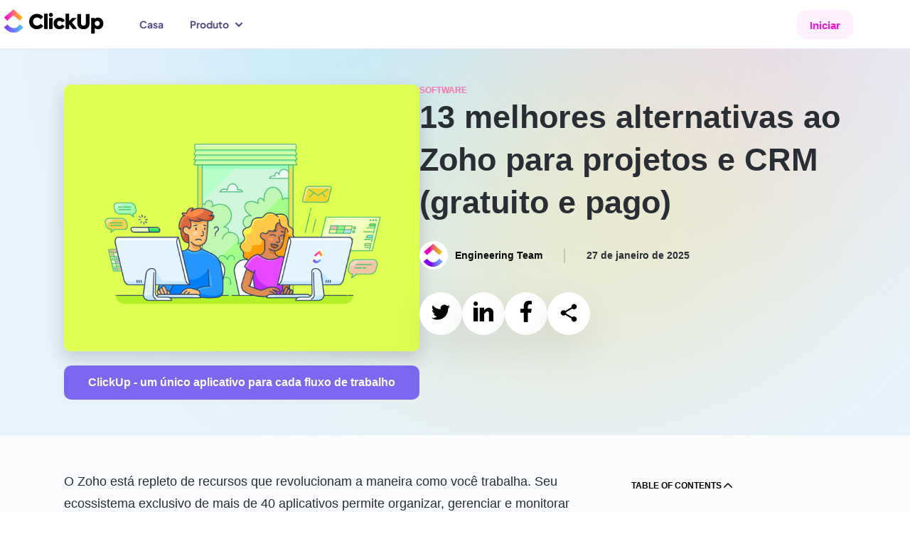

--- FILE ---
content_type: text/html; charset=utf-8
request_url: https://clickup.com/pt-BR/blog/69747/alternativas-ao-zoho
body_size: 205848
content:
<!DOCTYPE html><html lang="pt-BR"><head><meta charSet="utf-8"/><meta name="viewport" content="width=device-width, initial-scale=1"/><link rel="preload" as="image" href="https://clickup.com/blog/wp-content/uploads/2023/07/Zoho-Alternatives-Blog-Feature.png"/><link rel="preload" as="image" href="https://clickup.com/blog/wp-content/uploads/2024/03/Screenshot-2024-03-25-at-2.14.52 PM.png"/><link rel="preload" as="image" href="https://clickup.com/blog/wp-content/uploads/2022/01/image2.gif"/><link rel="preload" as="image" href="https://clickup.com/blog/wp-content/uploads/2023/06/Salesforce-Sales-Cloud-1400x1012.png"/><link rel="preload" as="image" href="https://clickup.com/blog/wp-content/uploads/2023/05/Scoro.jpg"/><link rel="preload" as="image" href="https://clickup.com/blog/wp-content/uploads/2023/06/Pipeliner-CRM-1400x788.png"/><link rel="preload" as="image" href="https://clickup.com/blog/wp-content/uploads/2022/07/Oracle-NetSuite-CRM-customer-dashboard.jpg"/><link rel="preload" as="image" href="https://clickup.com/blog/wp-content/uploads/2022/09/Oracle-Primavera-Construction-Software-Example.png"/><link rel="preload" as="image" href="https://clickup.com/blog/wp-content/uploads/2022/05/planview-clarizen.jpg"/><link rel="preload" as="image" href="https://clickup.com/blog/wp-content/uploads/2023/07/Sage.png"/><link rel="stylesheet" href="/templates/_next/static/css/a638c5a21ed13a4d.css" data-precedence="next"/><link rel="stylesheet" href="/templates/_next/static/css/18974b308f6ba308.css" data-precedence="next"/><link rel="stylesheet" href="/templates/_next/static/css/d9de927104a5be3b.css" data-precedence="next"/><link rel="stylesheet" href="/templates/_next/static/css/c50173dac3104d28.css" data-precedence="next"/><link rel="stylesheet" href="/templates/_next/static/css/b9b1a7e713d99999.css" data-precedence="next"/><link rel="stylesheet" href="/templates/_next/static/css/1ec63aff7e6b6b2f.css" data-precedence="next"/><link rel="stylesheet" href="/templates/_next/static/css/6d32395c843850d4.css" data-precedence="next"/><link rel="preload" as="script" fetchPriority="low" href="/templates/_next/static/chunks/webpack-a168cc2d47964126.js"/><script src="/templates/_next/static/chunks/90945782-02365ed94c661835.js" async=""></script><script src="/templates/_next/static/chunks/9477-3121df74f55e39c4.js" async=""></script><script src="/templates/_next/static/chunks/main-app-4e61018ef73d9172.js" async=""></script><script src="/templates/_next/static/chunks/1014-c1dc33d954c7a42f.js" async=""></script><script src="/templates/_next/static/chunks/66-e3819cea83311eab.js" async=""></script><script src="/templates/_next/static/chunks/9997-45a51aae2dee8e30.js" async=""></script><script src="/templates/_next/static/chunks/3371-5b429a1762bd46dd.js" async=""></script><script src="/templates/_next/static/chunks/app/%5Blang%5D/layout-6fba444a5a972a9e.js" async=""></script><script id="gtag-global-site-tag" src="https://www.googletagmanager.com/gtag/js?id=AW-617640813" async=""></script><script src="/templates/_next/static/chunks/8475-b22adbc517701dd0.js" async=""></script><script src="/templates/_next/static/chunks/4473-3f9141d73ec07198.js" async=""></script><script src="/templates/_next/static/chunks/app/%5Blang%5D/blog/page-eeead8cb6c17c700.js" async=""></script><script src="/templates/_next/static/chunks/9223-de589656c424261d.js" async=""></script><script src="/templates/_next/static/chunks/2532-25270b8f29a63508.js" async=""></script><script src="/templates/_next/static/chunks/7395-34f53faf0fae9e61.js" async=""></script><script src="/templates/_next/static/chunks/1419-a7f1d087672e1d5d.js" async=""></script><script src="/templates/_next/static/chunks/app/%5Blang%5D/blog/layout-e94f62d702b98c47.js" async=""></script><script src="/templates/_next/static/chunks/7093-fed124d22c918e0a.js" async=""></script><script src="/templates/_next/static/chunks/app/%5Blang%5D/blog/%5B...id%5D/page-7d17f001a596b260.js" async=""></script><link rel="preload" as="image" href="https://clickup.com/blog/wp-content/uploads/2022/05/basecamp-1400x911.png"/><link rel="preload" as="image" href="https://clickup.com/blog/wp-content/uploads/2023/01/QuickBooks.png"/><link rel="preload" as="image" href="https://clickup.com/blog/wp-content/uploads/2023/06/image4-4.png"/><link rel="preload" as="image" href="https://clickup.com/blog/wp-content/uploads/2021/11/ezgif.com-gif-maker-3.gif"/><link rel="preload" as="image" href="https://clickup.com/blog/wp-content/uploads/2023/10/Airtable.png"/><meta name="system-source" content="clickup_web"/><meta name="content-source" content="cms-localization"/><link rel="apple-touch-icon" href="https://clickup.com/favicons/apple-touch-icon.png"/><link rel="icon" type="image/png" sizes="16x16" href="https://clickup.com/favicons/favicon.png"/><link rel="icon" type="image/png" sizes="32x32" href="https://clickup.com/favicons/favicon-32x32.png"/><link rel="manifest" href="https://clickup.com/assets/favicons/manifest_favicon.json"/><link rel="preconnect" href="https://cdn.web.clickup.com"/><link rel="preconnect" href="https://data.web.clickup.com"/><link rel="preconnect" href="https://io.web.clickup.com"/><link rel="preconnect" href="https://cdn.cookielaw.org"/><link rel="preconnect" href="https://cdn.jsdelivr.net"/><link rel="preload" as="font" type="font/woff2" href="/assets/fonts/PlusJakartaSans-VariableFont_wght.woff2" crossorigin="anonymous"/><link rel="preload" as="font" type="font/woff2" href="/assets/fonts/PlusJakartaSans-Italic-VariableFont_wght.woff2" crossorigin="anonymous"/><link rel="preload" as="font" type="font/woff2" href="/assets/fonts/ShantellSans-VariableFont.woff2" crossorigin="anonymous"/><title>13 melhores alternativas ao Zoho para projetos e CRM (gratuito e pago)</title><meta name="description" content="Existem soluções de gerenciamento de projetos de qualidade além do Zoho? Explore as 13 principais alternativas ao Zoho e encontre um lar perfeito para seu espaço de trabalho!"/><link rel="canonical" href="https://clickup.com/pt-BR/blog/69747/zoho-alternatives"/><link rel="alternate" hrefLang="x-default" href="https://clickup.com/blog/zoho-alternatives/"/><link rel="alternate" hrefLang="en" href="https://clickup.com/blog/zoho-alternatives/"/><link rel="alternate" hrefLang="fr-FR" href="https://clickup.com/fr-FR/blog/69747/zoho-alternatives"/><link rel="alternate" hrefLang="pt-BR" href="https://clickup.com/pt-BR/blog/69747/zoho-alternatives"/><link rel="alternate" hrefLang="de" href="https://clickup.com/de/blog/69747/zoho-alternativen"/><link rel="alternate" hrefLang="it" href="https://clickup.com/it/blog/69747/zoho-alternativi"/><link rel="alternate" hrefLang="nl" href="https://clickup.com/nl/blog/69747/zoho-alternatieven"/><link rel="alternate" hrefLang="pl" href="https://clickup.com/pl/blog/69747/alternatywy-zoho"/><link rel="alternate" hrefLang="ja" href="https://clickup.com/ja/blog/69747/zoho-alternatives"/><link rel="alternate" hrefLang="ko" href="https://clickup.com/ko/blog/69747/zoho-alternatives"/><link rel="alternate" hrefLang="id" href="https://clickup.com/id/blog/69747/zoho-alternatif"/><link rel="alternate" hrefLang="ar" href="https://clickup.com/ar/blog/69747/zoho-alternatives"/><link rel="alternate" hrefLang="tr" href="https://clickup.com/tr/blog/69747/zoho-alternatifleri"/><link rel="alternate" hrefLang="vi" href="https://clickup.com/vi/blog/69747/zoho-alternatives"/><link rel="alternate" hrefLang="th" href="https://clickup.com/th/blog/69747/zoho-alternatives"/><link rel="alternate" hrefLang="cs" href="https://clickup.com/cs/blog/69747/alternativy-k-zoho"/><link rel="alternate" hrefLang="sv" href="https://clickup.com/sv/blog/69747/zoho-alternativ"/><link rel="alternate" hrefLang="bg" href="https://clickup.com/bg/blog/69747/zoho-alternatives"/><link rel="alternate" hrefLang="hu" href="https://clickup.com/hu/blog/69747/zoho-alternativak"/><meta property="og:title" content="13 melhores alternativas ao Zoho para projetos e CRM (gratuito e pago)"/><meta property="og:description" content="Existem soluções de gerenciamento de projetos de qualidade além do Zoho? Explore as 13 principais alternativas ao Zoho e encontre um lar perfeito para seu espaço de trabalho!"/><meta property="og:image" content="https://clickup.com/blog/wp-content/uploads/2023/07/Zoho-Alternatives-Blog-Feature.png"/><meta property="og:image:secure_url" content="https://clickup.com/blog/wp-content/uploads/2023/07/Zoho-Alternatives-Blog-Feature.png"/><meta name="twitter:card" content="summary_large_image"/><meta name="twitter:title" content="13 melhores alternativas ao Zoho para projetos e CRM (gratuito e pago)"/><meta name="twitter:description" content="Existem soluções de gerenciamento de projetos de qualidade além do Zoho? Explore as 13 principais alternativas ao Zoho e encontre um lar perfeito para seu espaço de trabalho!"/><meta name="twitter:image" content="https://clickup.com/blog/wp-content/uploads/2023/07/Zoho-Alternatives-Blog-Feature.png"/><link rel="icon" href="/favicons/favicon.png" sizes="16x16"/><link rel="icon" href="/favicons/favicon-32x32.png" sizes="32x32"/><link rel="apple-touch-icon" href="/favicons/apple-touch-icon.png"/><script id="gtag-snippet">
  window.dataLayer = window.dataLayer || []; function gtag(){dataLayer.push(arguments);} 
  gtag('consent', 'default', { 
    ad_storage: "denied", 
    analytics_storage: "denied", 
    functionality_storage: "denied", 
    personalization_storage: "denied", 
    security_storage: "granted",  
    ad_user_data: "denied",
    ad_personalization: "denied", 
    'wait_for_update': 500,
    'region': ['CH','AT', 'BE', 'BG', 'HR', 'CY', 'CZ', 'DK', 'EE', 'FI', 'FR', 'DE', 'GR', 'HU', 'IS', 'IE', 'IT', 'LV', 'LI', 'LT', 'LU', 'MT', 'NL', 'NO', 'PL', 'PT', 'RO', 'SK', 'SI', 'ES', 'SE'],
  }); 
  gtag('consent', 'default', { 
    ad_storage: "granted", 
    analytics_storage: "granted", 
    functionality_storage: "granted", 
    personalization_storage: "granted", 
    security_storage: "granted",  
    ad_user_data: "granted",
    ad_personalization: "granted", 
    'wait_for_update': 500,
  }); 
  gtag('js', new Date()); gtag('config', 'AW-617640813');
  </script><script src="https://cdn.cookielaw.org/scripttemplates/otSDKStub.js" type="text/javascript" data-domain-script="018ee378-2311-79c0-8023-1b68c61553b8"></script><script type="text/javascript">
  function getOneTrustData() {
    try {
      return {
        dataSubjectId: typeof OneTrust !== 'undefined' && OneTrust.getDataSubjectId ? OneTrust.getDataSubjectId() : null,
        consentStatus: typeof OptanonActiveGroups !== 'undefined' ? OptanonActiveGroups : '',
        consentGeo: typeof OneTrust !== 'undefined' && OneTrust.getGeolocationData ? OneTrust.getGeolocationData() : null,
      };
    } catch (e) {
      window?.DD_RUM.onReady(function () {
        window?.DD_RUM.addError(e, { error: { message: "error in CuScript getOneTrustData" } });
      });
      console.error("ERROR::getOneTrustData", e);
    }
  }

  function getActiveGroupsList(consentStatus) {
    try {
      return consentStatus.split(',').filter(element => element !== '' && element != null);
    } catch (e) {
      window?.DD_RUM.onReady(function () {
        window?.DD_RUM.addError(e, { error: { message: "error in CuScript getActiveGroupsList" } });
      });
      console.error("ERROR::getActiveGroupsList", e);
    }
  }

  function trackConsent(data) {
    try {
      // Check if analytics and analytics.track are defined before calling
      if (typeof analytics !== 'undefined' && typeof analytics.track === 'function') {
        analytics.track('submit cookie consent', {
          dataSubjectId: data.dataSubjectId,
          consentStatus: data.consentStatus,
          consentGeo: data.consentGeo,
        });
      } 
    } catch (e) {
      window?.DD_RUM.onReady(function () {
        window?.DD_RUM.addError(e, { error: { message: "error in CuScript trackConsent" } });
      });
      console.error("ERROR::trackConsent", e);
    }
  }
  
  function OptanonWrapper() {
    try {
      const { dataSubjectId, consentStatus, consentGeo } = getOneTrustData();
      const activeGroupsList = getActiveGroupsList(consentStatus);
      const initialConsentModel = consentStatus;

      if (activeGroupsList.includes('C0002')) {
        // Page and Identify handled by NavigationEvents.tsx
        trackConsent({ dataSubjectId, consentStatus, consentGeo });
      } 
    
      window.addEventListener('OneTrustGroupsUpdated', function() {
        const { dataSubjectId, consentStatus, consentGeo } = getOneTrustData();
        const activeGroupsList = getActiveGroupsList(consentStatus);
        location.reload();
      });
    } catch (e) {
      window?.DD_RUM.onReady(function () {
        window?.DD_RUM.addError(e, { error: { message: "error in CuScript OptanonWrapper" } });
      });
      console.error("ERROR::OptanonWrapper", e);
    }
  }
</script><script src="https://cdn.jsdelivr.net/npm/@segment/analytics-consent-wrapper-onetrust@latest/dist/umd/analytics-onetrust.umd.js"></script><script id="analytics-js">
  var writeKey = "lqak3fioWGWK6wyy0uUrsRyMDxdfDaUn";

  if (window.location.hostname === 'clickup.com' || window.location.hostname === 'www.clickup.com') {
    writeKey = "1jee08ClTXJYjnSCN6OoV3mNPyxRsDSu"
  }

  !function () {
    let disableAnalytics = false;
    let activeGroupsString = window.OptanonActiveGroups? window.OptanonActiveGroups : '';
    let cookies = document.cookie;
    let match = cookies.match(/(^| )OptanonConsent=([^;]+)/);

    if(activeGroupsString !== '') {
      if(activeGroupsString.includes('C0002') || activeGroupsString.includes('C0003') || activeGroupsString.includes('C0004')) {
        disableAnalytics = false;
      } else {
        disableAnalytics = true;
      }
    } else if(match) {
      let cookieValue = match[2];
      let params = cookieValue.split('&');
      let groupsParam = params.find(param => param.startsWith('groups='));
      let groupsValue = '';
      if (groupsParam) {
          groupsValue = decodeURIComponent(groupsParam.split('=')[1]);
      }
      if (groupsValue.includes('C0002:1') || groupsValue.includes('C0003:1') || groupsValue.includes('C0004:1')) {
          disableAnalytics = false;
      } else {
          disableAnalytics = true;
      }
    } else {
        console.warn('OptanonConsent cookie not found');
    }
    var analytics = window.analytics = window.analytics || []; if (!analytics.initialize) if (analytics.invoked) window.console && console.error && console.error("Segment snippet included twice."); else {
      analytics.invoked = !0; analytics.methods = ["trackSubmit", "trackClick", "trackLink", "trackForm", "pageview", "identify", "reset", "group", "track", "ready", "alias", "debug", "page", "once", "off", "on", "addSourceMiddleware", "addIntegrationMiddleware", "setAnonymousId", "addDestinationMiddleware"]; analytics.factory = function (e) { return function () { var t = Array.prototype.slice.call(arguments); t.unshift(e); analytics.push(t); return analytics } }; for (var e = 0; e < analytics.methods.length; e++) { var key = analytics.methods[e]; analytics[key] = analytics.factory(key) } analytics.load = function (key, e) { var t = document.createElement("script"); t.type = "text/javascript"; t.async = !0; t.src = "https://data.web.clickup.com/analytics.js/v1/" + key + "/analytics.min.js"; var n = document.getElementsByTagName("script")[0]; n.parentNode.insertBefore(t, n); analytics._loadOptions = e }; analytics._writeKey = writeKey;; analytics.SNIPPET_VERSION = "4.15.3";
      withOneTrust(analytics).load(writeKey, { disable: disableAnalytics, integrations: { "Segment.io": { apiHost: "io.web.clickup.com/v1" }}});
    }
  }();
  </script><script src="/templates/_next/static/chunks/polyfills-42372ed130431b0a.js" noModule=""></script></head><body><div><style>
          /* Plus Jakarta Sans - Regular variable font */
          @font-face {font-weight:200 800;font-style:normal;font-family:"Plus Jakarta Sans";src:url("/assets/fonts/PlusJakartaSans-VariableFont_wght.woff2") format("woff2"),url("/assets/fonts/PlusJakartaSans-VariableFont_wght.woff") format("woff"),url("/assets/fonts/PlusJakartaSans-VariableFont_wght.ttf") format("truetype");font-display:swap;}
          /* Plus Jakarta Sans - Italic variable font */
          @font-face {font-weight:200 800;font-style:italic;font-family:"Plus Jakarta Sans";src:url("/assets/fonts/PlusJakartaSans-Italic-VariableFont_wght.woff2") format("woff2"),url("/assets/fonts/PlusJakartaSans-Italic-VariableFont_wght.woff") format("woff"),url("/assets/fonts/PlusJakartaSans-Italic-VariableFont_wght.ttf") format("truetype");font-display:swap;}
          @font-face {font-family:"Shantell Sans";src:local("Shantell Sans"),url("/assets/fonts/ShantellSans-VariableFont.woff2") format("woff2"),url("/assets/fonts/ShantellSans-VariableFont.ttf") format("ttf");font-weight:300 800;font-style:normal;font-display:swap;}
          /* Fallback Font */
          @font-face {font-family:fallback-font;ascent-override:77.1%;descent-override:-22.9%;line-gap-override:60.4%;advance-override:10;src:local(Arial);}
          /* Add Font Family to HTML */
          html,body {--font-fallback:fallback-font,system-ui,-apple-system,BlinkMacSystemFont,Segoe UI,Helvetica,Arial,sans-serif,Apple Color Emoji,Segoe UI Emoji,Segoe UI Symbol,sans-serif;--font-jakarta:Plus Jakarta Sans;--font-default:var(--font-jakarta),var(--font-fallback);font-family:var(--font-default);--font-caveat:Shantell Sans;}
        </style></div><!--$--><!--/$--><div id="gb-wrapper" class="fallback-font-adjust"><div class=""><header class="BlogHeader_header__AkSs2"><div class="BlogHeader_container__3OsXu"><a data-testid="cu-link" class="Link_link__5rg22 Link_underline__cv1jU BlogHeader_logo__JlF14" rel="" target="" data-segment-props="{&quot;locale&quot;:&quot;pt-BR&quot;,&quot;sectionModelName&quot;:&quot;Navigation&quot;,&quot;location&quot;:&quot;nav&quot;,&quot;buttonClicked&quot;:&quot;logo&quot;,&quot;linkUrl&quot;:&quot;/&quot;}" href="/pt-BR"><svg width="146" height="38" viewBox="0 0 146 38" fill="none" xmlns="http://www.w3.org/2000/svg" aria-label="ClickUp" class="" data-testid="cu-logo"><defs><linearGradient id="clickupLogoBottom" x1="5.61511" y1="31.179" x2="32.7893" y2="31.179" gradientUnits="userSpaceOnUse"><stop stop-color="#8930FD"></stop><stop offset="1" stop-color="#49CCF9"></stop></linearGradient><linearGradient id="clickupLogoTop" x1="5.94116" y1="13.0864" x2="31.9781" y2="13.0864" gradientUnits="userSpaceOnUse"><stop stop-color="#FF02F0"></stop><stop offset="1" stop-color="#FFC800"></stop></linearGradient></defs><path fill-rule="evenodd" clip-rule="evenodd" d="M5.61511 27.2592L10.6296 23.4086C13.2937 26.894 16.1242 28.5006 19.2749 28.5006C22.4086 28.5006 25.1591 26.913 27.7032 23.455L32.7893 27.2128C29.1185 32.1993 24.5568 34.8339 19.2749 34.8339C14.0098 34.8339 9.40387 32.2161 5.61511 27.2592Z" fill="url(#clickupLogoBottom)"></path><path fill-rule="evenodd" clip-rule="evenodd" d="M18.9923 10.5228L10.0669 18.2325L5.94116 13.4361L19.0112 2.14587L31.9781 13.4445L27.8334 18.2241L18.9923 10.5228Z" fill="url(#clickupLogoTop)"></path><path d="M51.7539 30.0767C48.7065 30.0767 46.1666 29.0866 44.1069 27.1063C42.0472 25.0987 41.0321 22.5252 41.0321 19.3839C41.0321 16.2172 42.0746 13.6142 44.1343 11.577C46.2235 9.51234 48.7634 8.49478 51.7834 8.49478C55.509 8.49478 58.8092 10.1056 60.7299 12.6241L57.3707 16.1602C55.7617 14.4333 54.0116 13.5572 52.1225 13.5572C50.5135 13.5572 49.1867 14.0934 48.0852 15.1976C47.0132 16.3017 46.4783 17.6887 46.4783 19.3564C46.4783 20.9693 47.0132 22.3268 48.0852 23.4309C49.1867 24.5054 50.5135 25.0417 52.093 25.0417C54.1527 25.0417 55.9597 24.136 57.455 22.3542L60.9552 25.7214C59.9949 26.9944 58.6975 28.0416 57.0885 28.8607C55.4795 29.6819 53.702 30.0767 51.7539 30.0767ZM66.8753 8.18234V29.7663H61.9092V8.18234H66.8753ZM71.5823 12.7634C69.9185 12.7634 68.7054 11.5474 68.7054 9.87967C68.7054 8.26678 69.9754 7.05078 71.5823 7.05078C73.1913 7.05078 74.4338 8.26678 74.4338 9.87967C74.4338 11.5474 73.1913 12.7656 71.5823 12.7656V12.7634ZM74.0948 14.1504V29.7663H69.0993V14.1504H74.0948ZM83.6562 30.1062C81.2005 30.1062 79.2251 29.342 77.675 27.8136C76.1503 26.2872 75.3879 24.3344 75.3879 21.9299C75.3879 19.5253 76.1503 17.5747 77.7024 16.0462C79.2546 14.5178 81.2574 13.7557 83.7404 13.7557C86.9858 13.7557 89.8374 15.339 91.1621 18.3093L87.1838 20.4036C86.394 19.0736 85.2926 18.3938 83.8541 18.3938C82.8095 18.3938 81.9629 18.7337 81.2848 19.4134C80.963 19.7471 80.7101 20.1411 80.5406 20.573C80.3712 21.0048 80.2884 21.4659 80.297 21.9299C80.297 23.9946 81.7923 25.523 83.7973 25.523C85.2357 25.523 86.5625 24.7313 87.1269 23.5153L91.1073 25.8903C89.751 28.4933 86.9584 30.1062 83.6562 30.1062ZM108.429 29.7663H102.501L97.8993 23.5702L97.1664 24.25V29.7663H92.2025V8.18234H97.1685V18.6767L101.852 14.1504H107.92L101.233 20.431L108.429 29.7663ZM108.762 21.647V8.86H114.067V21.5626C114.067 23.9101 115.422 25.0417 117.37 25.0417C119.288 25.0417 120.642 23.8531 120.642 21.5626V8.86H125.977V21.647C125.977 27.8136 121.714 30.1337 117.37 30.1337C113.052 30.1337 108.762 27.8136 108.762 21.647ZM137.767 13.7557C139.997 13.7557 141.804 14.5473 143.242 16.1307C144.681 17.6866 145.386 19.6393 145.386 21.9299C145.386 24.2226 144.653 26.1732 143.215 27.7861C141.774 29.3694 139.969 30.1632 137.796 30.1632C136.073 30.1632 134.578 29.5974 133.365 28.4659V36.1883H128.369V14.1504H133.281V15.5944C134.494 14.3763 135.989 13.7557 137.767 13.7557ZM140.306 21.9869C140.306 19.9497 138.841 18.3938 136.808 18.3938C134.776 18.3938 133.281 19.9497 133.281 21.9869C133.281 22.977 133.618 23.8257 134.268 24.5329C134.944 25.2401 135.791 25.58 136.808 25.58C137.823 25.58 138.67 25.2401 139.319 24.5329C139.966 23.8452 140.321 22.9322 140.309 21.9869H140.306Z" fill="#000"></path></svg><span class="visuallyHidden">ClickUp Blogue</span></a><div class="BlogHeader_navMobileControls__BTLq8"><button data-testid="cu-button" type="button" class="Button_button__Tls0G Button_buttonSm__IAbA0 Button_buttonShadow__B4Iqw Button_v3__wZYeZ Button_buttonStandard__zagCH BlogHeader_navMobileHamburger__93VJ3" data-segment-props="{&quot;locale&quot;:&quot;pt-BR&quot;,&quot;sectionModelName&quot;:&quot;MobileNavigation&quot;,&quot;location&quot;:&quot;nav&quot;,&quot;buttonClicked&quot;:&quot;open mobile nav&quot;}"><svg width="18" height="16" viewBox="0 0 18 16" fill="none"><mask id="path-inside" fill="white"><path fill-rule="evenodd" clip-rule="evenodd" d="M3 1C3 0.447715 3.44772 0 4 0H17C17.5523 0 18 0.447715 18 1C18 1.55228 17.5523 2 17 2H4C3.44772 2 3 1.55228 3 1ZM7 15C7 14.4477 7.44772 14 8 14H17C17.5523 14 18 14.4477 18 15C18 15.5523 17.5523 16 17 16H8C7.44771 16 7 15.5523 7 15ZM1 7C0.447715 7 0 7.44772 0 8C0 8.55228 0.447716 9 1 9H17C17.5523 9 18 8.55228 18 8C18 7.44772 17.5523 7 17 7H1Z"></path></mask><path fill-rule="evenodd" clip-rule="evenodd" d="M3 1C3 0.447715 3.44772 0 4 0H17C17.5523 0 18 0.447715 18 1C18 1.55228 17.5523 2 17 2H4C3.44772 2 3 1.55228 3 1ZM7 15C7 14.4477 7.44772 14 8 14H17C17.5523 14 18 14.4477 18 15C18 15.5523 17.5523 16 17 16H8C7.44771 16 7 15.5523 7 15ZM1 7C0.447715 7 0 7.44772 0 8C0 8.55228 0.447716 9 1 9H17C17.5523 9 18 8.55228 18 8C18 7.44772 17.5523 7 17 7H1Z" fill="white"></path><path d="M4 -1C2.89543 -1 2 -0.10457 2 1H4V-1ZM17 -1H4V1H17V-1ZM19 1C19 -0.10457 18.1046 -1 17 -1V1H19ZM17 3C18.1046 3 19 2.10457 19 1H17V3ZM4 3H17V1H4V3ZM2 1C2 2.10457 2.89543 3 4 3V1H2ZM8 13C6.89543 13 6 13.8954 6 15H8V13ZM17 13H8V15H17V13ZM19 15C19 13.8954 18.1046 13 17 13V15H19ZM17 17C18.1046 17 19 16.1046 19 15H17V17ZM8 17H17V15H8V17ZM6 15C6 16.1046 6.89543 17 8 17V15H8H6ZM1 8V6C-0.104569 6 -1 6.89543 -1 8H1ZM1 8H1H-1C-1 9.10457 -0.104569 10 1 10V8ZM17 8H1V10H17V8ZM17 8V10C18.1046 10 19 9.10457 19 8H17ZM17 8H19C19 6.89543 18.1046 6 17 6V8ZM1 8H17V6H1V8Z" fill="black" mask="url(#path-inside)"></path></svg></button></div><nav class="BlogHeader_nav__YeIqr BlogHeader_nav--mobile__oxndJ"><div class="BlogHeader_navMobileInner__hNBcV"><div class="BlogHeader_navMobileHeader__BUYBo"><a data-testid="cu-link" class="Link_link__5rg22 Link_underline__cv1jU" rel="" target="" data-segment-props="{&quot;locale&quot;:&quot;pt-BR&quot;,&quot;sectionModelName&quot;:&quot;MobileNavigation&quot;,&quot;location&quot;:&quot;nav&quot;,&quot;buttonClicked&quot;:&quot;logo&quot;,&quot;linkUrl&quot;:&quot;/&quot;}" href="/"><svg width="146" height="38" viewBox="0 0 146 38" fill="none" xmlns="http://www.w3.org/2000/svg" aria-label="ClickUp" class="" data-testid="cu-logo"><defs><linearGradient id="clickupLogoBottom" x1="5.61511" y1="31.179" x2="32.7893" y2="31.179" gradientUnits="userSpaceOnUse"><stop stop-color="#8930FD"></stop><stop offset="1" stop-color="#49CCF9"></stop></linearGradient><linearGradient id="clickupLogoTop" x1="5.94116" y1="13.0864" x2="31.9781" y2="13.0864" gradientUnits="userSpaceOnUse"><stop stop-color="#FF02F0"></stop><stop offset="1" stop-color="#FFC800"></stop></linearGradient></defs><path fill-rule="evenodd" clip-rule="evenodd" d="M5.61511 27.2592L10.6296 23.4086C13.2937 26.894 16.1242 28.5006 19.2749 28.5006C22.4086 28.5006 25.1591 26.913 27.7032 23.455L32.7893 27.2128C29.1185 32.1993 24.5568 34.8339 19.2749 34.8339C14.0098 34.8339 9.40387 32.2161 5.61511 27.2592Z" fill="url(#clickupLogoBottom)"></path><path fill-rule="evenodd" clip-rule="evenodd" d="M18.9923 10.5228L10.0669 18.2325L5.94116 13.4361L19.0112 2.14587L31.9781 13.4445L27.8334 18.2241L18.9923 10.5228Z" fill="url(#clickupLogoTop)"></path><path d="M51.7539 30.0767C48.7065 30.0767 46.1666 29.0866 44.1069 27.1063C42.0472 25.0987 41.0321 22.5252 41.0321 19.3839C41.0321 16.2172 42.0746 13.6142 44.1343 11.577C46.2235 9.51234 48.7634 8.49478 51.7834 8.49478C55.509 8.49478 58.8092 10.1056 60.7299 12.6241L57.3707 16.1602C55.7617 14.4333 54.0116 13.5572 52.1225 13.5572C50.5135 13.5572 49.1867 14.0934 48.0852 15.1976C47.0132 16.3017 46.4783 17.6887 46.4783 19.3564C46.4783 20.9693 47.0132 22.3268 48.0852 23.4309C49.1867 24.5054 50.5135 25.0417 52.093 25.0417C54.1527 25.0417 55.9597 24.136 57.455 22.3542L60.9552 25.7214C59.9949 26.9944 58.6975 28.0416 57.0885 28.8607C55.4795 29.6819 53.702 30.0767 51.7539 30.0767ZM66.8753 8.18234V29.7663H61.9092V8.18234H66.8753ZM71.5823 12.7634C69.9185 12.7634 68.7054 11.5474 68.7054 9.87967C68.7054 8.26678 69.9754 7.05078 71.5823 7.05078C73.1913 7.05078 74.4338 8.26678 74.4338 9.87967C74.4338 11.5474 73.1913 12.7656 71.5823 12.7656V12.7634ZM74.0948 14.1504V29.7663H69.0993V14.1504H74.0948ZM83.6562 30.1062C81.2005 30.1062 79.2251 29.342 77.675 27.8136C76.1503 26.2872 75.3879 24.3344 75.3879 21.9299C75.3879 19.5253 76.1503 17.5747 77.7024 16.0462C79.2546 14.5178 81.2574 13.7557 83.7404 13.7557C86.9858 13.7557 89.8374 15.339 91.1621 18.3093L87.1838 20.4036C86.394 19.0736 85.2926 18.3938 83.8541 18.3938C82.8095 18.3938 81.9629 18.7337 81.2848 19.4134C80.963 19.7471 80.7101 20.1411 80.5406 20.573C80.3712 21.0048 80.2884 21.4659 80.297 21.9299C80.297 23.9946 81.7923 25.523 83.7973 25.523C85.2357 25.523 86.5625 24.7313 87.1269 23.5153L91.1073 25.8903C89.751 28.4933 86.9584 30.1062 83.6562 30.1062ZM108.429 29.7663H102.501L97.8993 23.5702L97.1664 24.25V29.7663H92.2025V8.18234H97.1685V18.6767L101.852 14.1504H107.92L101.233 20.431L108.429 29.7663ZM108.762 21.647V8.86H114.067V21.5626C114.067 23.9101 115.422 25.0417 117.37 25.0417C119.288 25.0417 120.642 23.8531 120.642 21.5626V8.86H125.977V21.647C125.977 27.8136 121.714 30.1337 117.37 30.1337C113.052 30.1337 108.762 27.8136 108.762 21.647ZM137.767 13.7557C139.997 13.7557 141.804 14.5473 143.242 16.1307C144.681 17.6866 145.386 19.6393 145.386 21.9299C145.386 24.2226 144.653 26.1732 143.215 27.7861C141.774 29.3694 139.969 30.1632 137.796 30.1632C136.073 30.1632 134.578 29.5974 133.365 28.4659V36.1883H128.369V14.1504H133.281V15.5944C134.494 14.3763 135.989 13.7557 137.767 13.7557ZM140.306 21.9869C140.306 19.9497 138.841 18.3938 136.808 18.3938C134.776 18.3938 133.281 19.9497 133.281 21.9869C133.281 22.977 133.618 23.8257 134.268 24.5329C134.944 25.2401 135.791 25.58 136.808 25.58C137.823 25.58 138.67 25.2401 139.319 24.5329C139.966 23.8452 140.321 22.9322 140.309 21.9869H140.306Z" fill="#000"></path></svg></a><button data-testid="cu-button" type="button" class="Button_button__Tls0G Button_buttonShadow__B4Iqw Button_v3__wZYeZ Button_buttonStandard__zagCH BlogHeader_navMobileClose__heyhJ" data-segment-props="{&quot;locale&quot;:&quot;pt-BR&quot;,&quot;sectionModelName&quot;:&quot;MobileNavigation&quot;,&quot;buttonClicked&quot;:&quot;close mobile nav&quot;}"><span class="visuallyHidden">Close Menu</span><svg data-testid="cu-icon" class="" width="24" height="24" viewBox="0 0 26 26" aria-hidden="true" focusable="false"><use href="#icon-close" xlink:href="#icon-close"></use></svg></button></div><ul id="mobile-navigation" class="BlogHeader_navListMobile__cy4zr" role="list" data-level="0"><li class="BlogHeader_dropdown__PKmxZ"><a data-testid="cu-link" class="Link_link__5rg22 Link_underline__cv1jU BlogHeader_dropdownTrigger__w_few" rel="" target="" data-segment-props="{&quot;locale&quot;:&quot;pt-BR&quot;,&quot;sectionModelName&quot;:&quot;Mobile Navigation&quot;,&quot;location&quot;:&quot;nav&quot;,&quot;buttonClicked&quot;:&quot;Home&quot;,&quot;linkUrl&quot;:&quot;https://clickup.com/pt-BR/blog&quot;}" href="https://clickup.com/pt-BR/blog">Casa</a></li><li class="BlogHeader_dropdown__PKmxZ"><button data-testid="cu-button" type="button" class="BlogHeader_dropdownTrigger__w_few" data-segment-props="{&quot;locale&quot;:&quot;pt-BR&quot;,&quot;sectionModelName&quot;:&quot;Mobile Navigation&quot;,&quot;location&quot;:&quot;nav&quot;,&quot;buttonClicked&quot;:&quot;Product&quot;}">Produto<svg class="BlogHeader_navItemLinkMenuIcon__As8v1" width="10" height="8" viewBox="0 0 10 8" fill="none" xmlns="http://www.w3.org/2000/svg"><path class="navigation__link--path" d="M1 1.625L5 5.625L9 1.625" stroke="currentColor" stroke-width="2" stroke-linecap="round"></path></svg></button><ul class="BlogHeader_dropdownContent__fwZcf"><li class="BlogHeader_navMenuListItem__I5VPF"><a data-testid="cu-link" class="BlogHeader_navMenuListItemLink__AHnw3" rel="" target="" data-segment-props="{&quot;sectionModelName&quot;:&quot;Mobile Navigation&quot;,&quot;location&quot;:&quot;nav &gt; Product&quot;,&quot;buttonClicked&quot;:&quot;Pricing&quot;,&quot;linkUrl&quot;:&quot;https://clickup.com/pt-BR/pricing&quot;}" href="https://clickup.com/pt-BR/pricing">Preços</a></li><li class="BlogHeader_navMenuListItem__I5VPF"><a data-testid="cu-link" class="BlogHeader_navMenuListItemLink__AHnw3" rel="" target="" data-segment-props="{&quot;sectionModelName&quot;:&quot;Mobile Navigation&quot;,&quot;location&quot;:&quot;nav &gt; Product&quot;,&quot;buttonClicked&quot;:&quot;Templates&quot;,&quot;linkUrl&quot;:&quot;/templates&quot;}" href="/templates">Modelos</a></li><li class="BlogHeader_navMenuListItem__I5VPF"><a data-testid="cu-link" class="BlogHeader_navMenuListItemLink__AHnw3" rel="" target="" data-segment-props="{&quot;sectionModelName&quot;:&quot;Mobile Navigation&quot;,&quot;location&quot;:&quot;nav &gt; Product&quot;,&quot;buttonClicked&quot;:&quot;Features&quot;,&quot;linkUrl&quot;:&quot;/features&quot;}" href="/features">Recursos</a></li><li class="BlogHeader_navMenuListItem__I5VPF"><a data-testid="cu-link" class="BlogHeader_navMenuListItemLink__AHnw3" rel="" target="" data-segment-props="{&quot;sectionModelName&quot;:&quot;Mobile Navigation&quot;,&quot;location&quot;:&quot;nav &gt; Product&quot;,&quot;buttonClicked&quot;:&quot;Customer Stories&quot;,&quot;linkUrl&quot;:&quot;/customers&quot;}" href="/customers">Histórias de clientes</a></li><li class="BlogHeader_navMenuListItem__I5VPF"><a data-testid="cu-link" class="BlogHeader_navMenuListItemLink__AHnw3" rel="" target="" data-segment-props="{&quot;sectionModelName&quot;:&quot;Mobile Navigation&quot;,&quot;location&quot;:&quot;nav &gt; Product&quot;,&quot;buttonClicked&quot;:&quot;Integrations&quot;,&quot;linkUrl&quot;:&quot;/integrations&quot;}" href="/integrations">Integrações</a></li></ul></li><li><div data-testid="cu-action-button" class="" data-segment-props="{&quot;locale&quot;:&quot;pt-BR&quot;,&quot;sectionModelName&quot;:&quot;Mobile Navigation&quot;,&quot;location&quot;:&quot;nav&quot;,&quot;buttonClicked&quot;:&quot;Get Started&quot;}"><button data-testid="cu-button" type="button" class="Button_button__Tls0G Button_buttonShadow__B4Iqw Button_v3__wZYeZ Button_buttonAiPink__U2844 BlogHeader_signupCta__0zQQv" data-segment-props="{&quot;locale&quot;:&quot;pt-BR&quot;,&quot;sectionModelName&quot;:&quot;Mobile Navigation&quot;,&quot;location&quot;:&quot;nav&quot;,&quot;buttonClicked&quot;:&quot;Get Started&quot;,&quot;event&quot;:&quot;trigger email capture overlay&quot;}">Iniciar</button></div></li></ul></div></nav><div class="BlogHeader_background__MbVuh"></div><nav class="BlogHeader_nav__YeIqr BlogHeader_nav--desktop__9Medg" aria-label="Main Navigation"><ul id="navigation" class="BlogHeader_navList__hPJXf" role="list" data-level="0"><li class="BlogHeader_navItem__nnukd"><a data-testid="cu-link" class="Link_link__5rg22 BlogHeader_navItemLink__49Z3B" rel="" target="" data-segment-props="{&quot;locale&quot;:&quot;pt-BR&quot;,&quot;sectionModelName&quot;:&quot;Navigation&quot;,&quot;location&quot;:&quot;nav&quot;,&quot;buttonClicked&quot;:&quot;Home&quot;,&quot;linkUrl&quot;:&quot;https://clickup.com/pt-BR/blog&quot;}" href="https://clickup.com/pt-BR/blog">Casa</a></li><li class="BlogHeader_navItem__nnukd BlogHeader_navItem--has-menu__Vk7WN"><span class="BlogHeader_navItemLink__49Z3B">Produto<svg class="BlogHeader_navItemLinkMenuIcon__As8v1" width="10" height="8" viewBox="0 0 10 8" fill="none" xmlns="http://www.w3.org/2000/svg"><path class="navigation__link--path" d="M1 1.625L5 5.625L9 1.625" stroke="currentColor" stroke-width="2" stroke-linecap="round"></path></svg></span><ul class="BlogHeader_navMenu__UWHex"><li class="BlogHeader_navMenuListItem__I5VPF"><a data-testid="cu-link" class="BlogHeader_navMenuListItemLink__AHnw3" rel="" target="" data-segment-props="{&quot;locale&quot;:&quot;pt-BR&quot;,&quot;sectionModelName&quot;:&quot;Navigation&quot;,&quot;location&quot;:&quot;nav &gt; Product&quot;,&quot;buttonClicked&quot;:&quot;Pricing&quot;,&quot;linkUrl&quot;:&quot;https://clickup.com/pt-BR/pricing&quot;}" href="https://clickup.com/pt-BR/pricing">Preços</a></li><li class="BlogHeader_navMenuListItem__I5VPF"><a data-testid="cu-link" class="BlogHeader_navMenuListItemLink__AHnw3" rel="" target="" data-segment-props="{&quot;locale&quot;:&quot;pt-BR&quot;,&quot;sectionModelName&quot;:&quot;Navigation&quot;,&quot;location&quot;:&quot;nav &gt; Product&quot;,&quot;buttonClicked&quot;:&quot;Templates&quot;,&quot;linkUrl&quot;:&quot;/templates&quot;}" href="/templates">Modelos</a></li><li class="BlogHeader_navMenuListItem__I5VPF"><a data-testid="cu-link" class="BlogHeader_navMenuListItemLink__AHnw3" rel="" target="" data-segment-props="{&quot;locale&quot;:&quot;pt-BR&quot;,&quot;sectionModelName&quot;:&quot;Navigation&quot;,&quot;location&quot;:&quot;nav &gt; Product&quot;,&quot;buttonClicked&quot;:&quot;Features&quot;,&quot;linkUrl&quot;:&quot;/features&quot;}" href="/features">Recursos</a></li><li class="BlogHeader_navMenuListItem__I5VPF"><a data-testid="cu-link" class="BlogHeader_navMenuListItemLink__AHnw3" rel="" target="" data-segment-props="{&quot;locale&quot;:&quot;pt-BR&quot;,&quot;sectionModelName&quot;:&quot;Navigation&quot;,&quot;location&quot;:&quot;nav &gt; Product&quot;,&quot;buttonClicked&quot;:&quot;Customer Stories&quot;,&quot;linkUrl&quot;:&quot;/customers&quot;}" href="/customers">Histórias de clientes</a></li><li class="BlogHeader_navMenuListItem__I5VPF"><a data-testid="cu-link" class="BlogHeader_navMenuListItemLink__AHnw3" rel="" target="" data-segment-props="{&quot;locale&quot;:&quot;pt-BR&quot;,&quot;sectionModelName&quot;:&quot;Navigation&quot;,&quot;location&quot;:&quot;nav &gt; Product&quot;,&quot;buttonClicked&quot;:&quot;Integrations&quot;,&quot;linkUrl&quot;:&quot;/integrations&quot;}" href="/integrations">Integrações</a></li></ul></li></ul></nav><div class="BlogHeader_controls__H5y4D BlogHeader_controls--desktop__xWkPr"><div><div data-testid="cu-action-button" class="" data-segment-props="{&quot;locale&quot;:&quot;pt-BR&quot;,&quot;sectionModelName&quot;:&quot;Navigation&quot;,&quot;location&quot;:&quot;nav&quot;,&quot;buttonClicked&quot;:&quot;Get Started&quot;}"><button data-testid="cu-button" type="button" class="Button_button__Tls0G Button_buttonShadow__B4Iqw Button_v3__wZYeZ Button_buttonAiPink__U2844 BlogHeader_signupCta__0zQQv" data-segment-props="{&quot;locale&quot;:&quot;pt-BR&quot;,&quot;sectionModelName&quot;:&quot;Navigation&quot;,&quot;location&quot;:&quot;nav&quot;,&quot;buttonClicked&quot;:&quot;Get Started&quot;,&quot;event&quot;:&quot;trigger email capture overlay&quot;}">Iniciar</button></div></div></div></div></header><main class="layout_mainWrapper__udoJ9"><div class="BlogHero_heroContainer__EIpwb"><div class="BlogHero_heroWrapper__FekmL"><div><img class="BlogHero_heroImage__j6__J" src="https://clickup.com/blog/wp-content/uploads/2023/07/Zoho-Alternatives-Blog-Feature.png" alt="13 melhores alternativas ao Zoho para projetos e CRM (gratuito e pago)" height="830" width="1000" loading="eager"/><div class="BlogHero_customButtonWrapper__7pERw"><a data-segment-props="{&quot;locale&quot;:&quot;pt-BR&quot;,&quot;location&quot;:&quot;hero&quot;,&quot;sectionModelName&quot;:&quot;custom cta button&quot;,&quot;buttonClicked&quot;:&quot;ClickUp - um único aplicativo para cada fluxo de trabalho&quot;}" data-testid="ui-button" href="https://clickup.com/signup" class="v4 _reset_12bsl_1" rel="noopener noreferrer" target="_blank"><span data-testid="ui-button-like" class="v4 _button_12bsl_8 _buttonMd_12bsl_34 _button_12bsl_8 radius-12 text-lg"><strong>ClickUp - um único aplicativo para cada fluxo de trabalho</strong></span></a></div></div><div class="BlogHero_heroInnerText__SNcpt"><span class="BlogHero_eyebrow__TmXVO">Software</span><h1>13 melhores alternativas ao Zoho para projetos e CRM (gratuito e pago)</h1><div class="BlogHero_postData__XicK2"><div class="BlogHero_authorWrapper__QQhk_"><a data-testid="cu-link" class="Link_link__5rg22" rel="" target="" data-segment-props="{&quot;locale&quot;:&quot;pt-BR&quot;,&quot;sectionModelName&quot;:&quot;BlogHero&quot;,&quot;location&quot;:&quot;hero&quot;,&quot;buttonClicked&quot;:&quot;Engineering Team&quot;,&quot;linkUrl&quot;:&quot;https://clickup.com/blog/author/engineering/&quot;}" href="https://clickup.com/blog/author/engineering/"><div class="BlogHero_authorImageWrapper__9HamQ"><img class="BlogHero_authorImage__r6_nW" src="https://clickup.com/blog/wp-content/uploads/2024/03/Screenshot-2024-03-25-at-2.14.52 PM.png" alt="Engineering Team" height="200" width="200" loading="eager"/></div><div class="BlogHero_authorText__s7nHY"><span class="BlogHero_authorName__wS7av">Engineering Team</span><span class="BlogHero_authorTitle__XXPGr"></span></div></a></div><div class="BlogHero_postMetadata__tHaO_"><div class="BlogHero_date__LYef3">27 de janeiro de 2025</div></div></div><div class="BlogSocialShareLinks_blogSocialShareLinksWrapper__6smXw"><div><a data-testid="cu-link" class="Link_link__5rg22" rel="noopener noreferrer" target="_blank" aria-label="Share on twitter" data-segment-props="{&quot;locale&quot;:&quot;pt-BR&quot;,&quot;location&quot;:&quot;hero&quot;,&quot;sectionModelName&quot;:&quot;BlogSocialShareLinks&quot;,&quot;buttonClicked&quot;:&quot;twitter&quot;,&quot;linkUrl&quot;:&quot;https://twitter.com/share?url=https://clickup.com/pt-BR/blog/69747/zoho-alternatives&amp;text=13%20melhores%20alternativas%20ao%20Zoho%20para%20projetos%20e%20CRM%20(gratuito%20e%20pago)&amp;via=clickup&quot;}" href="https://twitter.com/share?url=https://clickup.com/pt-BR/blog/69747/zoho-alternatives&amp;text=13%20melhores%20alternativas%20ao%20Zoho%20para%20projetos%20e%20CRM%20(gratuito%20e%20pago)&amp;via=clickup"><svg xmlns="http://www.w3.org/2000/svg" xmlns:xlink="http://www.w3.org/1999/xlink" enable-background="new 0 0 56.693 56.693" height="56.693px" id="Layer_1" version="1.1" viewBox="0 0 56.693 56.693" width="56.693px" xml:space="preserve"><path d="M52.837,15.065c-1.811,0.805-3.76,1.348-5.805,1.591c2.088-1.25,3.689-3.23,4.444-5.592c-1.953,1.159-4.115,2-6.418,2.454  c-1.843-1.964-4.47-3.192-7.377-3.192c-5.581,0-10.106,4.525-10.106,10.107c0,0.791,0.089,1.562,0.262,2.303  c-8.4-0.422-15.848-4.445-20.833-10.56c-0.87,1.492-1.368,3.228-1.368,5.082c0,3.506,1.784,6.6,4.496,8.412  c-1.656-0.053-3.215-0.508-4.578-1.265c-0.001,0.042-0.001,0.085-0.001,0.128c0,4.896,3.484,8.98,8.108,9.91  c-0.848,0.23-1.741,0.354-2.663,0.354c-0.652,0-1.285-0.063-1.902-0.182c1.287,4.015,5.019,6.938,9.441,7.019  c-3.459,2.711-7.816,4.327-12.552,4.327c-0.815,0-1.62-0.048-2.411-0.142c4.474,2.869,9.786,4.541,15.493,4.541  c18.591,0,28.756-15.4,28.756-28.756c0-0.438-0.009-0.875-0.028-1.309C49.769,18.873,51.483,17.092,52.837,15.065z"></path></svg></a></div><div><a data-testid="cu-link" class="Link_link__5rg22" rel="noopener noreferrer" target="_blank" aria-label="Share on linkedin" data-segment-props="{&quot;locale&quot;:&quot;pt-BR&quot;,&quot;location&quot;:&quot;hero&quot;,&quot;sectionModelName&quot;:&quot;BlogSocialShareLinks&quot;,&quot;buttonClicked&quot;:&quot;linkedin&quot;,&quot;linkUrl&quot;:&quot;https://www.linkedin.com/shareArticle?url=https://clickup.com/pt-BR/blog/69747/zoho-alternatives&amp;title=13%20melhores%20alternativas%20ao%20Zoho%20para%20projetos%20e%20CRM%20(gratuito%20e%20pago)&quot;}" href="https://www.linkedin.com/shareArticle?url=https://clickup.com/pt-BR/blog/69747/zoho-alternatives&amp;title=13%20melhores%20alternativas%20ao%20Zoho%20para%20projetos%20e%20CRM%20(gratuito%20e%20pago)"><svg xmlns="http://www.w3.org/2000/svg" xmlns:xlink="http://www.w3.org/1999/xlink" height="512px" version="1.1" viewBox="0 0 512 512" width="512px" xml:space="preserve"><g id="_x35_6-linkedin"><g><g><rect height="328.97" width="106.716" x="17.397" y="166.28"></rect><path d="M414.789,170.138c-1.133-0.355-2.207-0.743-3.396-1.078c-1.438-0.327-2.865-0.6-4.328-0.833     c-5.662-1.139-11.875-1.946-19.148-1.946c-62.211,0-101.678,45.372-114.674,62.894V166.28H166.526v328.97h106.716V315.813     c0,0,80.643-112.628,114.674-29.911V495.25h106.688V273.257C494.604,223.549,460.629,182.13,414.789,170.138L414.789,170.138z      M414.789,170.138"></path><path d="M121.789,69.085c0,28.909-23.373,52.337-52.195,52.337c-28.824,0-52.196-23.429-52.196-52.337     c0-28.903,23.372-52.335,52.196-52.335C98.416,16.75,121.789,40.182,121.789,69.085L121.789,69.085z M121.789,69.085"></path></g></g></g><g id="Layer_1"></g></svg></a></div><div><a data-testid="cu-link" class="Link_link__5rg22" rel="noopener noreferrer" target="_blank" aria-label="Share on facebook" data-segment-props="{&quot;locale&quot;:&quot;pt-BR&quot;,&quot;location&quot;:&quot;hero&quot;,&quot;sectionModelName&quot;:&quot;BlogSocialShareLinks&quot;,&quot;buttonClicked&quot;:&quot;facebook&quot;,&quot;linkUrl&quot;:&quot;https://www.facebook.com/sharer.php?u=https://clickup.com/pt-BR/blog/69747/zoho-alternatives&quot;}" href="https://www.facebook.com/sharer.php?u=https://clickup.com/pt-BR/blog/69747/zoho-alternatives"><svg xmlns="http://www.w3.org/2000/svg" xmlns:xlink="http://www.w3.org/1999/xlink" height="100%" version="1.1" viewBox="0 0 512 512" width="100%" xml:space="preserve"><path d="M374.244,285.825l14.105,-91.961l-88.233,0l0,-59.677c0,-25.159 12.325,-49.682 51.845,-49.682l40.116,0l0,-78.291c0,0 -36.407,-6.214 -71.213,-6.214c-72.67,0 -120.165,44.042 -120.165,123.775l0,70.089l-80.777,0l0,91.961l80.777,0l0,222.31c16.197,2.541 32.798,3.865 49.709,3.865c16.911,0 33.511,-1.324 49.708,-3.865l0,-222.31l74.128,0Z"></path></svg></a></div><div><button aria-label="Copy link to clipboard"><svg xmlns="http://www.w3.org/2000/svg" height="30px" viewBox="0 -960 960 960" width="30px" fill="#e8eaed"><path d="M720-80q-50 0-85-35t-35-85q0-7 1-14.5t3-13.5L322-392q-17 15-38 23.5t-44 8.5q-50 0-85-35t-35-85q0-50 35-85t85-35q23 0 44 8.5t38 23.5l282-164q-2-6-3-13.5t-1-14.5q0-50 35-85t85-35q50 0 85 35t35 85q0 50-35 85t-85 35q-23 0-44-8.5T638-672L356-508q2 6 3 13.5t1 14.5q0 7-1 14.5t-3 13.5l282 164q17-15 38-23.5t44-8.5q50 0 85 35t35 85q0 50-35 85t-85 35Z"></path></svg></button></div></div></div></div></div><div class="BlogContent_wrapper__wPe09"><article class="BlogContent_article__Eon5_"><div><p>O Zoho está repleto de recursos que revolucionam a maneira como você trabalha. Seu ecossistema exclusivo de mais de 40 aplicativos permite organizar, gerenciar e monitorar todos os processos de negócios, seja para marketing, finanças ou
<!-- -->suporte ao cliente<!-- -->
.</p><p>Se estivermos falando de
<!-- -->gerenciamento de projetos e clientes<!-- -->
o <strong>Zoho Projects e o Zoho CRM</strong> são os dois aplicativos mais procurados da Zoho.</p><p>O primeiro é ideal para organizar e automatizar fluxos de trabalho para equipes multifuncionais. O Zoho CRM, por outro lado, ajuda você a criar processos de vendas, comunicar-se com os clientes e gerenciar leads.</p><p>Essa é uma combinação e tanto, mas <strong>há muitas razões para explorar</strong> <strong>alternativas ao Zoho</strong>. Por exemplo, talvez você não esteja satisfeito com os recursos de visibilidade de tarefas da plataforma ou tenha problemas para navegar nela.</p><p>Estamos aqui para apresentar a você as <strong>13 principais alternativas</strong> ao Zoho disponíveis atualmente. Compare seus recursos e preços para descobrir sua solução perfeita!</p><h2 id="o-que-voce-deve-procurar-nas-alternativas-ao-zoho">O que você deve procurar nas alternativas ao Zoho?</h2><p>O Zoho é um poderoso pacote de software com
<!-- -->ferramenta de gerenciamento de projetos<!-- -->
s para praticamente todos os aspectos do negócio. Um produto que esteja à sua altura deve ter os seguintes recursos principais:</p><ol start="1"><li><strong>Integrações</strong>: Deve funcionar bem com ferramentas populares de comunicação, organização e colaboração em equipe</li><li><strong>Escalabilidade e personalização</strong>: Deve permitir<!-- -->mapear fluxos de trabalho<!-- --> para vários nichos, tamanhos de empresas e projetos</li><li><strong>Opções de colaboração</strong>: Ambas<!-- -->Projetos Zoho<!-- --> e o Zoho CRM têm excelentes recursos de colaboração, portanto, uma alternativa ideal deve oferecer suporte ao trabalho em equipe contínuo</li><li><strong>Ferramentas de análise e relatórios</strong>: As melhores<!-- -->Ferramentas de PM<!-- --> oferecem visões gerais detalhadas de métricas de sucesso para projetos, processos, vendas e relacionamentos com clientes</li><li>**Gerenciamento de tarefas e automação de marketing: Ela deve ser capaz de automatizar processos repetitivos, ajudando você a<!-- -->a economizar tempo<!-- --> e minimizar o risco de erro humano</li><li><strong>Interface amigável:</strong> As alternativas ao Zoho devem ter uma experiência sem atritos para organizar projetos</li><li><strong>Suporte ao cliente de qualidade:</strong> Os desenvolvedores do produto devem oferecer suporte confiável</li></ol><h2 id="as-13-melhores-alternativas-ao-zoho-para-usar-em-2024">As 13 melhores alternativas ao Zoho para usar em 2024</h2><p>Confira 13 das mais impressionantes alternativas ao Zoho que ajudarão a nutrir seus projetos e sua base de clientes. Algumas opções da nossa lista, como o ClickUp, combinam CRM e gerenciamento de projetos, enquanto outras se concentram em um dos dois aspectos. Vamos nos aprofundar!</p>
<h3 id="1-clickuphttpsclickupcom-visualizacoes-do-clickuphttpsclickupcomblogwp-contentuploads202201image2gif">1. <!-- -->ClickUp<!-- --> <img alt="Visualizações do ClickUp" src="https://clickup.com/blog/wp-content/uploads/2022/01/image2.gif"/></h3><p>Veja as mais de 15 visualizações no ClickUp para personalizar seu fluxo de trabalho de acordo com suas necessidades</p><p>O ClickUp é uma ferramenta multifuncional
<!-- -->software de gerenciamento de projetos<!-- -->
 com muitos recursos para controlar qualquer aspecto do negócio, seja vendas ou CRM!</p><p>Se estiver trabalhando constantemente em campanhas de marketing complexas, aproveite o
<!-- -->Os recursos de gerenciamento de projetos do ClickUp<!-- -->
 para
<!-- -->maximizar a produtividade da equipe<!-- -->
. A plataforma permite que você divida metas extensas em partes menores graças à sua
<!-- -->Infraestrutura hierárquica<!-- -->
.</p><p>Atribuir tarefas e subtarefas, criar dependências de tarefas,
<!-- -->mapear processos<!-- -->
e defina prazos para ajudar suas equipes de gerenciamento de projetos a atingir as metas sem problemas. Use os <strong>100+</strong> da plataforma
<!-- -->automações de tarefas<!-- -->
 para parar de desperdiçar tempo e recursos em tarefas rotineiras.</p><p>Aproveite a impressionante <strong>biblioteca de modelos de projetos</strong> do ClickUp para economizar mais tempo nos processos cotidianos. Você tem mais de 1.000 modelos para ajudá-lo a planejar, criar e gerenciar projetos, acompanhar marcos e fornecer produtos e serviços de qualidade.</p><p>Digamos que você esteja com dificuldades para
<!-- -->ancorar um novo negócio<!-- -->
-use o recurso
<a data-testid="cu-link" class="Link_link__5rg22" rel="" target="" data-segment-props="{&quot;locale&quot;:&quot;pt-BR&quot;,&quot;sectionModelName&quot;:&quot;InternalBlogLink&quot;,&quot;location&quot;:&quot;body&quot;,&quot;buttonClicked&quot;:&quot;Modelo de plano de negócios&quot;,&quot;linkUrl&quot;:&quot;https://clickup.com/templates/business-plan-t-200550419&quot;}" href="https://clickup.com/templates/business-plan-t-200550419">Modelo de plano de negócios</a>
 para definir seus objetivos, delinear mercados-alvo, identificar riscos e
<!-- -->traçar um roteiro<!-- -->
 com KPIs realistas.</p><p>Com
<!-- -->CRM do ClickUp<!-- -->
 você pode <strong>criar pipelines de vendas, organizar sua base de clientes, gerar</strong>
<!-- -->relatórios de vendas<!-- -->
<strong>e gerenciar leads e contas</strong> a partir de um
<!-- -->Painel de controle do ClickUp<!-- -->
!</p><h4 id="melhores-recursos-do-clickup">Melhores recursos do ClickUp</h4><ul><li>mais de 15 visualizações de projetos em tempo real</li><li>mais de 1.000 integrações</li><li>Automações fáceis de tarefas</li><li>mais de 1.000 modelos personalizáveis</li><li>Infraestrutura de hierarquia escalável (espaços, pastas e listas)</li><li>Painéis com relatórios em tempo real</li><li>Suporta<!-- -->Fluxos de trabalho de CRM<!-- --> e gerenciamento de recursos de projetos</li><li>Excelentes tutoriais para usuários, guias e suporte ao cliente</li></ul><h4 id="limitacoes-do-clickup">Limitações do ClickUp</h4><ul><li>Pode levar algum tempo para se acostumar com o aplicativo</li><li>As funções de hierarquia podem ser confusas para alguns usuários</li></ul><h4 id="precos-do-clickup">Preços do ClickUp</h4><ul><li><strong>Gratuito para sempre</strong></li><li><strong>Ilimitado</strong>: uS$ 7/mês por usuário</li><li><strong>Negócios</strong>: $12/mês por usuário</li><li><strong>Empresa</strong>: Entre em contato para obter preços</li></ul><h4 id="clickup-ratings-and-reviews">ClickUp ratings and reviews</h4><ul><li><strong>G2</strong>: 4.7/5 (mais de 8.200 avaliações)</li><li><strong>Capterra</strong>: 4.7/5 (3.700+ avaliações)</li></ul><h3 id="2-forca-de-vendas">2. Força de vendas</h3><p><img alt="Nuvem de vendas do Salesforce" src="https://clickup.com/blog/wp-content/uploads/2023/06/Salesforce-Sales-Cloud-1400x1012.png"/></p><p>Via:
<a data-testid="cu-link" class="Link_link__5rg22" rel="noopener noreferrer" target="_blank" data-segment-props="{&quot;locale&quot;:&quot;pt-BR&quot;,&quot;sectionModelName&quot;:&quot;InternalBlogLink&quot;,&quot;location&quot;:&quot;body&quot;,&quot;buttonClicked&quot;:&quot;Força de vendas&quot;,&quot;linkUrl&quot;:&quot;https://www.salesforce.com&quot;}" href="https://www.salesforce.com">Força de vendas</a>
O Salesforce é outra alternativa válida ao Zoho CRM. A plataforma robusta permite controle total sobre sua
<!-- -->gerenciamento de contatos<!-- -->
 graças a recursos que facilitam a organização de bancos de dados e relacionamentos com clientes.</p><p>O que coloca o Salesforce no topo da pirâmide do CRM é sua <strong>escalabilidade</strong>. A plataforma fornece a infraestrutura para lidar com grandes conjuntos de dados de diferentes fontes. Com suas poderosas opções de análise, você não terá problemas para ter empatia com seus clientes e fornecer um serviço de qualidade.</p><p>Quanto às <strong>personalizações</strong>, o Salesforce permite que você crie campos e use cores e designs que reflitam sua marca.</p><p>Você também tem acesso a um ecossistema aberto para <strong>desenvolver seus próprios aplicativos</strong> por meio do <strong>Salesforce App Cloud</strong>. Dessa forma, você pode ajustar e expandir sua ferramenta de gerenciamento de projetos para que ela se adapte perfeitamente à sua empresa.</p><h4 id="melhores-recursos-do-salesforce">Melhores recursos do Salesforce</h4><ul><li>O Salesforce App Cloud permite que você crie aplicativos CRM personalizados</li><li>mais de 3.000 integrações</li><li>Adequado para comandar conjuntos de dados grandes e complexos</li><li>Oferece suporte a todo o<!-- -->Processo de CRM<ul><li>Painel de controle fácil de navegar</li></ul></li></ul><h4 id="limitacoes-do-salesforce">Limitações do Salesforce</h4><ul><li>Alguns usuários acham a plataforma cara</li><li>A interface do usuário poderia ser mais simples</li></ul><h4 id="precos-do-salesforce">Preços do Salesforce</h4><ul><li><strong>Inicial</strong>: uS$ 25/mês por usuário</li><li><strong>Profissional</strong>: uS$ 75/mês por usuário</li><li><strong>Empresarial</strong>: uS$ 150/mês por usuário</li><li><strong>Limitado</strong>: uS$ 300/mês por usuário</li></ul><p>*Todos os preços listados referem-se ao modelo de faturamento anual</p><h4 id="avaliacoes-e-opinioes-sobre-o-salesforce">Avaliações e opiniões sobre o Salesforce</h4><ul><li><strong>G2</strong>: 4.3/5 (mais de 15.500 avaliações)</li><li><strong>Capterra</strong>: 4.4/5 (mais de 17.500 avaliações)</li></ul><h3 id="3-scoro">3. Scoro</h3><p><img alt="Scoro" src="https://clickup.com/blog/wp-content/uploads/2023/05/Scoro.jpg"/></p><p>Via:
<a data-testid="cu-link" class="Link_link__5rg22" rel="noopener noreferrer" target="_blank" data-segment-props="{&quot;locale&quot;:&quot;pt-BR&quot;,&quot;sectionModelName&quot;:&quot;InternalBlogLink&quot;,&quot;location&quot;:&quot;body&quot;,&quot;buttonClicked&quot;:&quot;Escória&quot;,&quot;linkUrl&quot;:&quot;https://www.scoro.com&quot;}" href="https://www.scoro.com">Escória</a>
O Scoro <strong>combina vendas, informações financeiras e entrega de projetos</strong> em um único ambiente, permitindo que você lide com todas as atividades relacionadas ao projeto sem precisar alternar entre aplicativos.</p><p>Acompanhe tarefas e dependências em tempo real, gerencie orçamentos, compare metas planejadas e alcançadas e crie previsões.</p><p>O Scoro também não falha no departamento de CRM. Ele oferece uma visão exclusiva de <strong>360 graus dos seus clientes</strong>, desde detalhes de contato e histórico de comunicação até faturamento. O layout organizado facilita a identificação de leads e o fechamento de negócios mais rapidamente.</p><p>Use os <strong>poderosos recursos de cotação e faturamento</strong> do Scoro para criar faturas personalizadas em questão de segundos. Ele permite que você acompanhe as metas de vendas da sua equipe e verifique o progresso das metas financeiras a qualquer momento.</p><h4 id="melhores-recursos-do-scoro">Melhores recursos do Scoro</h4><ul><li>Recursos combinados para vendas, faturamento e CRM</li><li>Rastreamento de dependências em tempo real</li><li>visão de 360 graus dos clientes</li><li>Opções avançadas de análise para rastrear metas e objetivos</li><li><p>Suporta<!-- -->planejamento de recursos</p><h4 id="limitacoes-do-scoro">Limitações do Scoro</h4></li><li>O mecanismo de busca embutido pode ser lento às vezes</li><li>A interface do usuário pode parecer apertada</li></ul><h4 id="precos-do-scoro">Preços do Scoro</h4><ul><li><strong>Essencial</strong>: uS$ 26/mês por usuário</li><li><strong>Padrão</strong>: uS$ 37/mês por usuário</li><li><strong>Pro</strong>: uS$ 63/mês por usuário</li><li><strong>Ultimate</strong>: Entre em contato para obter preços</li></ul><p>*Todos os preços listados referem-se ao modelo de faturamento anual</p><h4 id="scoro-ratings-and-reviews">Scoro ratings and reviews</h4><ul><li><strong>G2</strong>: 4.5/5 (mais de 350 avaliações)</li><li><strong>Capterra</strong>: 4.6/5 (mais de 200 avaliações)</li></ul><h3 id="4-pipeliner-crm">4. Pipeliner CRM</h3><p><img alt="Pipeliner CRM" src="https://clickup.com/blog/wp-content/uploads/2023/06/Pipeliner-CRM-1400x788.png"/></p><p>Via:
<a data-testid="cu-link" class="Link_link__5rg22" rel="noopener noreferrer" target="_blank" data-segment-props="{&quot;locale&quot;:&quot;pt-BR&quot;,&quot;sectionModelName&quot;:&quot;InternalBlogLink&quot;,&quot;location&quot;:&quot;body&quot;,&quot;buttonClicked&quot;:&quot;Vendas de pipelines&quot;,&quot;linkUrl&quot;:&quot;https://www.pipelinersales.com&quot;}" href="https://www.pipelinersales.com">Vendas de pipelines</a>
Precisa de uma plataforma de CRM voltada para vendas? Esse é o Pipeliner CRM para você!</p><p>O Pipeliner não é uma ferramenta completa de PM, mas é <strong>especializado em superar os </strong>desafios<em></em> de vendas. Use a plataforma para gerenciar leads e contas,
<!-- -->automatizar fluxos de trabalho<!-- -->
organizar e gerenciar a documentação de vendas e gerar relatórios de vendas.</p><p><strong>O gerenciamento robusto de leads</strong> é uma área que o Pipeliner domina.</p><p>Você pode inserir seus dados de leads manualmente, importar arquivos CSV e formulários da Web ou usar clippers da Web para criar leads. Depois de inserir os dados, use o <strong>Lead View</strong> para compartilhar leads com os membros da equipe, reconhecer oportunidades de conversão e personalizar seu pipeline.</p><p>O Pipeliner CRM tem <strong>visualizações, formulários e campos personalizáveis</strong>, de modo que você tem o poder de criar registros de clientes exclusivos que se alinham com as diretrizes da sua empresa. A plataforma também permite <strong>definir funções de usuário específicas</strong> para controlar quem tem acesso a quê.</p><h4 id="melhores-recursos-do-pipeliner-crm">Melhores recursos do Pipeliner CRM</h4><ul><li>Especializado em gerenciamento de leads</li><li>Interface fácil de usar</li><li>Pipeline de vendas organizado</li><li>Suporta mais de 50 integrações</li></ul><h4 id="limitacoes-do-pipeliner-crm">Limitações do Pipeliner CRM</h4><ul><li>As atualizações frequentes da plataforma podem interromper os processos em alguns momentos</li><li>O sistema não suporta documentos com mais de 30 MB</li></ul><h4 id="precos-do-pipeliner-crm">Preços do Pipeliner CRM</h4><ul><li><strong>Inicial</strong>: uS$ 65/mês por usuário</li><li><strong>Empresarial</strong>: $85/mês por usuário</li><li><strong>Empresa</strong>: $115/mês por usuário</li><li><strong>Ilimitado</strong>: uS$ 150/mês por usuário</li></ul><p>*Todos os preços listados referem-se ao modelo de faturamento anual</p><h4 id="avaliacoes-e-opinioes-sobre-o-pipeliner-crm">Avaliações e opiniões sobre o Pipeliner CRM</h4><ul><li><strong>G2</strong>: 4.6/5 (mais de 450 avaliações)</li><li><strong>Capterra</strong>: 4.6/5 (mais de 200 avaliações)</li></ul><h3 id="5-netsuite">5. NetSuite</h3><p><img alt="Painel do cliente do Oracle NetSuite CRM" src="https://clickup.com/blog/wp-content/uploads/2022/07/Oracle-NetSuite-CRM-customer-dashboard.jpg"/></p><p>Via:
<a data-testid="cu-link" class="Link_link__5rg22" rel="noopener noreferrer" target="_blank" data-segment-props="{&quot;locale&quot;:&quot;pt-BR&quot;,&quot;sectionModelName&quot;:&quot;InternalBlogLink&quot;,&quot;location&quot;:&quot;body&quot;,&quot;buttonClicked&quot;:&quot;NetSuite&quot;,&quot;linkUrl&quot;:&quot;https://www.netsuite.com/portal/home.shtml&quot;}" href="https://www.netsuite.com/portal/home.shtml">NetSuite</a>
O NetSuite da Oracle é um pacote unificado de gerenciamento de negócios.</p><p>Sua solução de CRM coloca você no controle total de todo o ciclo de vida do cliente, desde a <strong>detecção de leads</strong> até a
<!-- -->atendimento e retenção<!-- -->
.</p><p><strong>Automatize as funções de vendas</strong> para que sua equipe tenha insights sobre o relacionamento com o cliente e defina as expectativas do cliente sem muito esforço.</p><p>Aproveite as opções robustas de <strong>relatórios e análises</strong> da plataforma para coletar informações precisas sobre as operações em andamento. Revise-as com frequência para aumentar a satisfação do cliente, a produtividade e a eficiência.</p><p>Com o NetSuite, você pode fazer malabarismos com vários projetos ao mesmo tempo, embora o preço da solução possa variar de acordo com o tamanho e a complexidade da sua empresa.</p><p>Se estiver gerenciando um portfólio enorme com vários prazos, obtenha o aplicativo <strong>Project 360 Dashboard</strong> do NetSuite para alternar entre os projetos sem problemas e monitorar e ajustar os fluxos de trabalho de cada um. Armazene informações sobre os clientes, atribua recursos e
<!-- -->gerencie orçamentos nos painéis de projetos<!-- -->
.</p><h4 id="melhores-recursos-do-netsuite">Melhores recursos do NetSuite</h4><ul><li>Interface interativa e intuitiva</li><li>Automatiza as funções de vendas</li><li>Opções avançadas de análises e relatórios</li><li>Aplicativo Project 360 Dashboard para gerenciamento centralizado</li></ul><h4 id="limitacoes-do-netsuite">Limitações do NetSuite</h4><ul><li>A solução pode não se adequar a todos os orçamentos</li><li>As equipes de suporte ao cliente poderiam ser mais ágeis</li></ul><h4 id="precos-do-netsuite">Preços do NetSuite</h4><ul><li>Entre em contato para saber os preços</li></ul><h4 id="avaliacoes-e-resenhas-do-netsuite">Avaliações e resenhas do NetSuite</h4><ul><li><strong>G2</strong>: 4/5 (mais de 2.500 avaliações)</li><li><strong>Capterra</strong>: 4.1/5 (mais de 1.300 avaliações)</li></ul><h3 id="6-vendas-oracle">6. Vendas Oracle</h3><p><img alt="Exemplo de software de construção Oracle Primavera" src="https://clickup.com/blog/wp-content/uploads/2022/09/Oracle-Primavera-Construction-Software-Example.png"/></p><p>Via:
<a data-testid="cu-link" class="Link_link__5rg22" rel="noopener noreferrer" target="_blank" data-segment-props="{&quot;locale&quot;:&quot;pt-BR&quot;,&quot;sectionModelName&quot;:&quot;InternalBlogLink&quot;,&quot;location&quot;:&quot;body&quot;,&quot;buttonClicked&quot;:&quot;Oráculo&quot;,&quot;linkUrl&quot;:&quot;https://www.oracle.com&quot;}" href="https://www.oracle.com">Oráculo</a>
Deseja uma solução mais abrangente do que o NetSuite? Talvez você queira optar por outro produto do ecossistema principal, o Oracle Sales.</p><p>Essa solução oferece todos os principais recursos de uma plataforma de PM dispostos em uma <strong>interface simples e fácil de usar</strong>. Com o Oracle Sales, você pode:</p><ul><li>Planejar seus projetos</li><li>Atribuir tarefas e acompanhar seu progresso</li><li>Colabore com sua equipe</li><li>Crie<!-- -->planos orçamentários de projetos<ul><li>Realizar análises</li></ul></li><li>Gerar relatórios</li></ul><p>O recurso de destaque da plataforma é o <strong>uso de comandos de texto ou voz para concluir tarefas</strong>, o que pode aumentar a produtividade e a eficiência.</p><p>Você também recebe uma solução de CRM no Oracle Sales. Trata-se de um conjunto abrangente de ferramentas que alimentam seu processo de vendas, desde a geração de leads até a coleta de receita.</p><p>A plataforma também permite o <strong>rastreamento da concorrência</strong> - adicione informações como nome do produto e oportunidades para ver se sua empresa está ganhando ou perdendo força em diferentes mercados.</p><h4 id="melhores-recursos-do-oracle-sales">Melhores recursos do Oracle Sales</h4><ul><li>Recursos de gerenciamento de projetos em um só lugar</li><li>Comandos de texto e voz para concluir tarefas</li><li>Valiosos recursos de planejamento, acompanhamento, organização e geração de relatórios de projetos</li><li>Interface sem bagunça</li><li>Rastreamento de concorrentes</li></ul><h4 id="limitacoes-do-oracle-sales">Limitações do Oracle Sales</h4><ul><li>Alguns recursos podem ser complexos demais para serem usados pelos membros da equipe de vendas</li><li>Trabalhar com projetos complexos ou grandes conjuntos de dados pode levar a problemas de desempenho</li></ul><h4 id="precos-do-oracle-sales">Preços do Oracle Sales</h4><ul><li>Entre em contato para saber os preços</li></ul><h4 id="oracle-sales-ratings-and-reviews">Oracle Sales ratings and reviews</h4><ul><li><strong>G2</strong>: 3.9/5 (mais de 80 avaliações)</li><li><strong>Capterra</strong>: 4.3/5 (mais de 60 avaliações)</li></ul><h3 id="7-planview-adaptivework-clarizen">7. Planview AdaptiveWork (Clarizen)</h3><p><img alt="Painel do Plainview" src="https://clickup.com/blog/wp-content/uploads/2022/05/planview-clarizen.jpg"/></p><p>Via:
<a data-testid="cu-link" class="Link_link__5rg22" rel="noopener noreferrer" target="_blank" data-segment-props="{&quot;locale&quot;:&quot;pt-BR&quot;,&quot;sectionModelName&quot;:&quot;InternalBlogLink&quot;,&quot;location&quot;:&quot;body&quot;,&quot;buttonClicked&quot;:&quot;Planview AdaptiveWork&quot;,&quot;linkUrl&quot;:&quot;https://www.planview.com/products-solutions/products/adaptivework&quot;}" href="https://www.planview.com/products-solutions/products/adaptivework">Planview AdaptiveWork</a>
O Planview AdaptiveWork (anteriormente conhecido como Clarizen) tem tudo o que você espera de uma solução de gerenciamento de trabalho de alto nível: modelos, adição de marcos, geração de relatórios, controle de tempo e muito mais.</p><p>Mas, em sua essência, a plataforma tem tudo a ver com <strong>planejamento adaptativo e gerenciamento flexível de recursos</strong>. Você pode acomodar novas tendências e previsões com o mínimo ou nenhuma interrupção nos fluxos de trabalho cruciais, portanto
<!-- -->Equipes ágeis<!-- -->
 vão gostar!</p><p>O Planview AdaptiveWork oferece suporte à <strong>colaboração</strong> com colaboradores internos e externos. Você pode criar <strong>visualizações personalizadas para colaboradores externos</strong> envolvidos em projetos específicos.</p><p>Recomendamos adicionar um sistema de aprovação para despesas e planilhas de horas para colaboradores externos, permitindo que eles acessem as informações do projeto sem fazer login!</p><p>Embora a plataforma não ofereça opções de CRM, ela se <strong>integra com plataformas populares de CRM</strong>, como o Salesforce. Ela tem uma interface simples, portanto, descobrir integrações e outros recursos deve ser fácil.</p><h4 id="melhores-recursos-do-planview-adaptivework-clarizen">Melhores recursos do Planview AdaptiveWork (Clarizen)</h4><ul><li>Adequado para planejamento adaptativo</li><li>Atende às necessidades de PM de grandes empresas</li><li>Oferece suporte à colaboração externa</li><li>Integra-se a várias ferramentas de CRM, controle de tempo, organização e colaboração</li><li>Painéis de controle intuitivos</li></ul><h4 id="limitacoes-do-planview-adaptivework-clarizen">Limitações do Planview AdaptiveWork (Clarizen)</h4><ul><li>O sistema pode apresentar falhas ocasionalmente</li><li>A criação de relatórios pode ser confusa</li><li>Pode ser inacessível para empresas menores</li></ul><h4 id="precos-do-planview-adaptivework-clarizen">Preços do Planview AdaptiveWork (Clarizen)</h4><ul><li>Entre em contato para obter preços</li></ul><h4 id="classificacoes-e-resenhas-do-planview-adaptivework-clarizen">Classificações e resenhas do Planview AdaptiveWork (Clarizen)</h4><ul><li><strong>G2</strong>: 4.1/5 (mais de 500 avaliações)</li><li><strong>Capterra</strong>: 4.2/5 (mais de 150 avaliações)</li></ul><h3 id="8-sage">8. Sage</h3><p><img alt="Uma captura de tela do Sage CRM" src="https://clickup.com/blog/wp-content/uploads/2023/07/Sage.png"/></p><p>Via:
<a data-testid="cu-link" class="Link_link__5rg22" rel="noopener noreferrer" target="_blank" data-segment-props="{&quot;locale&quot;:&quot;pt-BR&quot;,&quot;sectionModelName&quot;:&quot;InternalBlogLink&quot;,&quot;location&quot;:&quot;body&quot;,&quot;buttonClicked&quot;:&quot;Sage&quot;,&quot;linkUrl&quot;:&quot;https://www.sage.com/en-us/products/sage-crm&quot;}" href="https://www.sage.com/en-us/products/sage-crm">Sage</a>
O Sage é essencialmente uma ferramenta de contabilidade e gerenciamento de negócios, mas também pode oferecer suporte decente a operações de CRM.</p><p>Com o Sage CRM, você pode verificar o desempenho da sua equipe de vendas, identificar áreas que precisam ser melhoradas, simplificar os processos existentes e reduzir os ciclos de vendas com maior eficiência.</p><p>A plataforma oferece <strong>informações de todo o negócio</strong> para ajudá-lo a ajustar campanhas ao vivo e alcançar os leads certos.</p><p>Um dos melhores recursos do Sage é a <strong>automatização de tarefas</strong>. Ele se encarrega de tarefas tediosas, como a busca de clientes potenciais, a previsão de vendas e a geração de cotações e pedidos, enquanto você se concentra em tarefas cognitivas mais centradas no valor.</p><p>A plataforma suporta
<!-- -->equipe multifuncional<!-- -->
 <strong>colaboração</strong>, evitando a duplicação de tarefas entre departamentos com blocos de comunicação. As equipes de marketing podem usar o Sage para criar <strong>campanhas de e-mail direcionadas</strong> com base nas informações coletadas dos clientes.</p><h4 id="melhores-recursos-do-sage">Melhores recursos do Sage</h4><ul><li>Opções robustas de automação de tarefas de CRM</li><li>Aumenta o desempenho da equipe com recursos de colaboração de alto nível</li><li>Ajuda a reduzir os ciclos de vendas</li><li>Informações em tempo real sobre o relacionamento com os clientes</li><li>Perfis de clientes intuitivos e fáceis de gerenciar</li></ul><h4 id="limitacoes-do-sage">Limitações do Sage</h4><ul><li>A versão em nuvem poderia se beneficiar de mais integrações</li><li>Painéis limitados e opções de personalização ocasionalmente complicadas</li></ul><h4 id="precos-da-sage">Preços da Sage</h4><ul><li>Entre em contato para obter preços</li></ul><h4 id="avaliacoes-e-opinioes-sobre-o-sage">Avaliações e opiniões sobre o Sage</h4><ul><li><strong>G2</strong>: 3.7/5 (mais de 100 avaliações)</li><li><strong>Capterra</strong>: 3.5/5 (mais de 50 avaliações)</li></ul><h3 id="9-acampamento-base">9. Acampamento base</h3><p><img alt="Gerenciamento de projetos Basecamp" src="https://clickup.com/blog/wp-content/uploads/2022/05/basecamp-1400x911.png"/></p><p>Via:
<a data-testid="cu-link" class="Link_link__5rg22" rel="noopener noreferrer" target="_blank" data-segment-props="{&quot;locale&quot;:&quot;pt-BR&quot;,&quot;sectionModelName&quot;:&quot;InternalBlogLink&quot;,&quot;location&quot;:&quot;body&quot;,&quot;buttonClicked&quot;:&quot;Basecamp&quot;,&quot;linkUrl&quot;:&quot;https://basecamp.com&quot;}" href="https://basecamp.com">Basecamp</a>
Deseja uma plataforma de gerenciamento de projetos simples, com recursos robustos em uma interface simples e sem confusão? Monte seu acampamento no Basecamp!</p><p>O Basecamp pode parecer simples, mas não o subestime! A plataforma oferece suporte ao gerenciamento de projetos para <strong>qualquer tamanho de empresa em todos os setores</strong>.</p><p>Com o Basecamp, todos os projetos prosperam em uma única página graças a recursos como:</p><ol start="1"><li><strong>Quadro de mensagens</strong>: Um espaço para brainstorming, apresentação de ideias relacionadas ao projeto e atualização sobre o progresso feito</li><li>**Docs &amp; Files (Documentos e arquivos): Aqui é onde você compartilha fotos, vídeos, documentos e planilhas</li><li><strong>To-dos</strong>: A seção onde você atribui tarefas, define prazos e mantém um olhar atento sobre os processos em andamento</li><li><strong>Agenda</strong>: Um espaço para<!-- -->gerenciar as atividades da sua equipe<!-- --> cargas de trabalho</li><li><strong>Campfire</strong>: O &quot;espaço de diversão&quot; designado pelo Basecamp, onde os colegas de equipe podem conversar sobre assuntos casuais e não relacionados ao trabalho para se descontrair</li><li><strong>Mesa de cartões</strong>: A<!-- -->Quadro do tipo Kanban<!-- --> para gerenciar fluxos de trabalho em toda a empresa</li></ol><p>O Basecamp não tem recursos voltados para o cliente, mas você pode <strong>integrá-lo com plataformas de CRM selecionadas</strong>, como Enchant e Akita.</p><h4 id="melhores-recursos-do-basecamp">Melhores recursos do Basecamp</h4><ul><li>Recursos de PM em um painel de uma única página</li><li>Quadro de mensagens para comunicação contínua</li><li>Altamente escalável</li><li>Oferece suporte a algumas integrações de CRM de terceiros</li></ul><h4 id="limitacoes-do-basecamp">Limitações do Basecamp</h4><ul><li>Pode não ter opções de personalização suficientes</li><li>Ainda não há opção de videoconferência</li></ul><h4 id="precos-do-basecamp">Preços do Basecamp</h4><ul><li><strong>Basecamp</strong>: uS$ 15/mês por usuário</li><li><strong>Basecamp Pro Unlimited</strong>: $299/mês por usuário (usuários ilimitados)</li></ul><p>*Todos os preços listados referem-se ao modelo de faturamento anual</p><h4 id="avaliacoes-e-resenhas-do-basecamp">Avaliações e resenhas do Basecamp</h4><ul><li><strong>G2</strong>: 4.1/5 (mais de 5.000 avaliações)</li><li><strong>Capterra</strong>: 4.3/5 (mais de 14.000 avaliações)</li></ul><h3 id="10-quickbooks">10. QuickBooks</h3><p><img alt="QuickBooks" src="https://clickup.com/blog/wp-content/uploads/2023/01/QuickBooks.png"/></p><p>Via:
<a data-testid="cu-link" class="Link_link__5rg22" rel="noopener noreferrer" target="_blank" data-segment-props="{&quot;locale&quot;:&quot;pt-BR&quot;,&quot;sectionModelName&quot;:&quot;InternalBlogLink&quot;,&quot;location&quot;:&quot;body&quot;,&quot;buttonClicked&quot;:&quot;QuickBooks&quot;,&quot;linkUrl&quot;:&quot;https://quickbooks.intuit.com&quot;}" href="https://quickbooks.intuit.com">QuickBooks</a>
Com o QuickBooks, você pode criar faturas, enviar lembretes de pagamento, organizar recibos, gerar relatórios, controlar despesas e muito mais. Parece um típico
<!-- -->programa de contabilidade<!-- -->
? Isso é porque é!</p><p>Então, o que um programa de contabilidade está fazendo nessa lista? Bem, não é um erro!</p><p>Essa ferramenta pode não oferecer recursos completos de PM e CRM, mas pode ser exatamente o que as empresas em crescimento precisam! Quando você está lançando um novo empreendimento com um orçamento apertado, pode hesitar em investir em uma plataforma pesada.</p><p>Se tudo o que você precisa é de um programa para <strong>gerenciar fluxos de caixa</strong>, o QuickBooks pode ajudá-lo com suas soluções simples de contabilidade.</p><p>Ao emitir faturas por meio do QuickBooks, você <strong>armazena as informações de seus clientes</strong> - o suficiente para seus <strong>primeiros esforços de CRM</strong>. Mais tarde, à medida que sua empresa crescer, você poderá passar para soluções mais avançadas.</p><p>O QuickBooks <strong>integra-se com plataformas de PM</strong>, como Workflow e Projectworks, para que você possa sobreviver sem se comprometer com um software de PM caro!</p><h4 id="melhores-recursos-do-quickbooks">Melhores recursos do QuickBooks</h4><ul><li>Focado na contabilidade</li><li>Solução de CRM funcional para novas empresas</li><li>Design simples e atraente</li><li>Excelente documentação de suporte para cada recurso</li><li>Recursos avançados de integração</li></ul><h4 id="limitacoes-do-quickbooks">Limitações do QuickBooks</h4><ul><li>Opções de personalização limitadas</li><li>O aplicativo móvel carece de recursos e pode ser complicado</li></ul><h4 id="precos-do-quickbooks">Preços do QuickBooks</h4><ul><li><strong>Início simples</strong>: uS$ 194,40/ano</li><li><strong>Essenciais</strong>: uS$ 291,60/ano</li><li><strong>Mais</strong>: $410,40/ano</li></ul><h4 id="avaliacoes-e-opinioes-sobre-o-quickbooks">Avaliações e opiniões sobre o QuickBooks</h4><ul><li><strong>G2</strong>: 4/5 (mais de 3.000 avaliações)</li><li><strong>Capterra</strong>: 4.3/5 (mais de 6.000 avaliações)</li></ul><h3 id="11-keap">11. Keap</h3><p><img alt="Keap CRM" src="https://clickup.com/blog/wp-content/uploads/2023/06/image4-4.png"/></p><p>Via
<a data-testid="cu-link" class="Link_link__5rg22" rel="noopener noreferrer" target="_blank" data-segment-props="{&quot;locale&quot;:&quot;pt-BR&quot;,&quot;sectionModelName&quot;:&quot;InternalBlogLink&quot;,&quot;location&quot;:&quot;body&quot;,&quot;buttonClicked&quot;:&quot;Keap&quot;,&quot;linkUrl&quot;:&quot;https://keap.com&quot;}" href="https://keap.com">Keap</a>
Anteriormente conhecido como Infusionsoft, o Keap é um software robusto de gerenciamento de contatos e de relacionamento com o cliente (CRM) especializado em automação. Pequenas empresas e empreendedores individuais usam o Keap para organizar seus contatos, melhorar a comunicação com o cliente e aumentar a produtividade das vendas.</p><h4 id="melhores-recursos-do-keap">Melhores recursos do Keap</h4><ul><li>O aplicativo permite que as empresas armazenem milhares de contatos e mantenham registros detalhados de cada interação</li><li>Os recursos de automação otimizam suas vendas e marketing, reduzindo tempo e esforço</li><li>O software também oferece recursos de comércio eletrônico e processamento de pagamentos em um só lugar</li></ul><p>limitações do #### Keap</p><ul><li>Alguns usuários acharam difícil configurar e navegar na plataforma</li><li>A integração com algumas plataformas externas pode ser limitada.</li></ul><h4 id="precos-do-keap">Preços do Keap</h4><ul><li><strong>Pro:</strong> US$ 199/mês para dois usuários</li><li><strong>Max:</strong> $289/mês para três usuários</li><li><strong>Max Classic:</strong> Entre em contato para saber o preço</li></ul><h4 id="classificacoes-e-comentarios-do-keap">Classificações e comentários do Keap</h4><ul><li><strong>G2:</strong> 4,2/5 (1.445 avaliações)</li><li><strong>Capterra:</strong> 4,1/5 (1.220 avaliações)</li></ul><p><strong>Verifique estes_</strong>
<strong><em>alternativas ao Keap</em></strong></p><h3 id="12-smartsheet">12. Smartsheet</h3><p><img alt="Exemplo de produto do Smartsheet" src="https://clickup.com/blog/wp-content/uploads/2021/11/ezgif.com-gif-maker-3.gif"/></p><p>via
<a data-testid="cu-link" class="Link_link__5rg22" rel="noopener noreferrer" target="_blank" data-segment-props="{&quot;locale&quot;:&quot;pt-BR&quot;,&quot;sectionModelName&quot;:&quot;InternalBlogLink&quot;,&quot;location&quot;:&quot;body&quot;,&quot;buttonClicked&quot;:&quot;Smartsheet&quot;,&quot;linkUrl&quot;:&quot;https://www.smartsheet.com&quot;}" href="https://www.smartsheet.com">Smartsheet</a>
O Smartsheet é um software baseado na Web, ideal especialmente para empresas baseadas em serviços que exigem ferramentas de gerenciamento de projetos flexíveis e robustas com funções de planejamento, colaboração e agendamento. Esse software combina elementos de gerenciamento de projetos, gerenciamento de trabalho colaborativo e automação de processos, permitindo que as empresas funcionem com mais eficiência.</p><h4 id="melhores-recursos-do-smartsheet">Melhores recursos do Smartsheet</h4><ul><li>Seu painel central oferece aos usuários uma visão geral completa dos projetos e tarefas</li><li>Notificações, lembretes e atualizações de status automatizados para manter as partes interessadas informadas</li><li>Integrações poderosas com ferramentas de negócios, como Google Workspace, Microsoft 365 e Slack</li></ul><h4 id="limitacoes-do-smartsheet">Limitações do Smartsheet</h4><ul><li>A interface do usuário não é tão intuitiva quanto alguns usuários gostariam, e pode haver uma curva de aprendizado para novos usuários</li><li>Pode ser caro para equipes maiores ou para usuários que precisam de acesso a recursos avançados</li></ul><h4 id="precos-do-smartsheet">Preços do Smartsheet</h4><ul><li><strong>Gratuito</strong></li><li><strong>Pro</strong>: uS$ 6/mês por usuário</li><li><strong>Business</strong>: $22/mês por usuário</li><li><strong>Empresa</strong>: Entre em contato para obter preços</li></ul><p>*Todos os preços listados referem-se ao modelo de faturamento anual</p><h4 id="avaliacoes-e-resenhas-do-smartsheet">Avaliações e resenhas do Smartsheet</h4><ul><li><strong>G2</strong>:4.4/5 (mais de 15.000 avaliações)</li><li><strong>Capterra</strong>: 4.5/5 (mais de 3.000 avaliações)</li></ul><h3 id="13-mesa-de-ar">13. Mesa de ar</h3><p><img alt="Captura de tela do Airtable" src="https://clickup.com/blog/wp-content/uploads/2023/10/Airtable.png"/></p><p>Via
<a data-testid="cu-link" class="Link_link__5rg22" rel="noopener noreferrer" target="_blank" data-segment-props="{&quot;locale&quot;:&quot;pt-BR&quot;,&quot;sectionModelName&quot;:&quot;InternalBlogLink&quot;,&quot;location&quot;:&quot;body&quot;,&quot;buttonClicked&quot;:&quot;Mesa de ar&quot;,&quot;linkUrl&quot;:&quot;https://www.airtable.com&quot;}" href="https://www.airtable.com">Mesa de ar</a>
O Airtable é uma ferramenta de colaboração e gerenciamento de projetos baseada na nuvem que oferece uma interface de planilha incrivelmente simples e fácil de usar. Apresenta exibições altamente navegáveis, como grade, galeria, formulário e calendário, e quadro Kanban. Sua exclusiva funcionalidade orientada a banco de dados permite que as equipes conectem seus dados de várias maneiras.</p><h4 id="melhores-recursos-do-airtable">Melhores recursos do Airtable</h4><ul><li>Filtragem, classificação e agrupamento avançados dão às equipes a capacidade de personalizar suas exibições e fluxos de trabalho</li><li>A vinculação de registros permite a criação de bancos de dados relacionais complexos sem codificação</li><li>A colaboração é facilitada com a capacidade de comentar sobre um produto, tarefa ou funcionário específico, além de compartilhar visualizações e bases</li></ul><h4 id="limitacoes-do-airtable">Limitações do Airtable</h4><ul><li>Alguns usuários consideram o preço confuso e as versões pagas um pouco caras</li><li>Faltam alguns recursos avançados, e o software pode ficar lento ao lidar com grandes volumes de dados</li></ul><h4 id="precos-do-airtable">Preços do Airtable</h4><ul><li>Gratuito para sempre: Grátis</li><li>Plus: US$ 10/mês por usuário</li><li>Pro: US$ 20/mês por usuário</li><li>Enterprise: Entre em contato com o departamento de vendas para obter preços</li></ul><h4 id="avaliacoes-e-opinioes-sobre-o-airtable">Avaliações e opiniões sobre o Airtable</h4><ul><li>G2: 4,6/5 (mais de 2.000 avaliações)</li><li>Capterra: 4,7/5 (mais de 1.500 avaliações)</li></ul><h2 id="aproveite-as-ferramentas-de-gerenciamento-de-relacionamento-com-o-cliente-no-clickup">Aproveite as ferramentas de gerenciamento de relacionamento com o cliente no ClickUp</h2><p>O Zoho é uma plataforma líder em suporte a CRM e PM, mas, como você viu, não é a única. Desde os recursos de gerenciamento de projetos tudo-em-um do ClickUp até a solução de CRM escalável do Salesforce, há um <strong>cenário empolgante de alternativas ao Zoho</strong> para explorar!</p><p>Cada opção que discutimos tem pontos fortes e limitações exclusivas, portanto, compare cuidadosamente seus recursos e preços para encontrar a opção perfeita. Abrace as possibilidades e escolha uma alternativa ao Zoho para revolucionar seu gerenciamento de projetos e seu jogo de CRM em 2024 e além!</p></div><div class="BlogSocialShareLinks_blogSocialShareLinksWrapper__6smXw"><div><a data-testid="cu-link" class="Link_link__5rg22" rel="noopener noreferrer" target="_blank" aria-label="Share on twitter" data-segment-props="{&quot;locale&quot;:&quot;pt-BR&quot;,&quot;location&quot;:&quot;body&quot;,&quot;sectionModelName&quot;:&quot;BlogSocialShareLinks&quot;,&quot;buttonClicked&quot;:&quot;twitter&quot;,&quot;linkUrl&quot;:&quot;https://twitter.com/share?url=https://clickup.com/pt-BR/blog/69747/zoho-alternatives&amp;text=13%20melhores%20alternativas%20ao%20Zoho%20para%20projetos%20e%20CRM%20(gratuito%20e%20pago)&amp;via=clickup&quot;}" href="https://twitter.com/share?url=https://clickup.com/pt-BR/blog/69747/zoho-alternatives&amp;text=13%20melhores%20alternativas%20ao%20Zoho%20para%20projetos%20e%20CRM%20(gratuito%20e%20pago)&amp;via=clickup"><svg xmlns="http://www.w3.org/2000/svg" xmlns:xlink="http://www.w3.org/1999/xlink" enable-background="new 0 0 56.693 56.693" height="56.693px" id="Layer_1" version="1.1" viewBox="0 0 56.693 56.693" width="56.693px" xml:space="preserve"><path d="M52.837,15.065c-1.811,0.805-3.76,1.348-5.805,1.591c2.088-1.25,3.689-3.23,4.444-5.592c-1.953,1.159-4.115,2-6.418,2.454  c-1.843-1.964-4.47-3.192-7.377-3.192c-5.581,0-10.106,4.525-10.106,10.107c0,0.791,0.089,1.562,0.262,2.303  c-8.4-0.422-15.848-4.445-20.833-10.56c-0.87,1.492-1.368,3.228-1.368,5.082c0,3.506,1.784,6.6,4.496,8.412  c-1.656-0.053-3.215-0.508-4.578-1.265c-0.001,0.042-0.001,0.085-0.001,0.128c0,4.896,3.484,8.98,8.108,9.91  c-0.848,0.23-1.741,0.354-2.663,0.354c-0.652,0-1.285-0.063-1.902-0.182c1.287,4.015,5.019,6.938,9.441,7.019  c-3.459,2.711-7.816,4.327-12.552,4.327c-0.815,0-1.62-0.048-2.411-0.142c4.474,2.869,9.786,4.541,15.493,4.541  c18.591,0,28.756-15.4,28.756-28.756c0-0.438-0.009-0.875-0.028-1.309C49.769,18.873,51.483,17.092,52.837,15.065z"></path></svg></a></div><div><a data-testid="cu-link" class="Link_link__5rg22" rel="noopener noreferrer" target="_blank" aria-label="Share on linkedin" data-segment-props="{&quot;locale&quot;:&quot;pt-BR&quot;,&quot;location&quot;:&quot;body&quot;,&quot;sectionModelName&quot;:&quot;BlogSocialShareLinks&quot;,&quot;buttonClicked&quot;:&quot;linkedin&quot;,&quot;linkUrl&quot;:&quot;https://www.linkedin.com/shareArticle?url=https://clickup.com/pt-BR/blog/69747/zoho-alternatives&amp;title=13%20melhores%20alternativas%20ao%20Zoho%20para%20projetos%20e%20CRM%20(gratuito%20e%20pago)&quot;}" href="https://www.linkedin.com/shareArticle?url=https://clickup.com/pt-BR/blog/69747/zoho-alternatives&amp;title=13%20melhores%20alternativas%20ao%20Zoho%20para%20projetos%20e%20CRM%20(gratuito%20e%20pago)"><svg xmlns="http://www.w3.org/2000/svg" xmlns:xlink="http://www.w3.org/1999/xlink" height="512px" version="1.1" viewBox="0 0 512 512" width="512px" xml:space="preserve"><g id="_x35_6-linkedin"><g><g><rect height="328.97" width="106.716" x="17.397" y="166.28"></rect><path d="M414.789,170.138c-1.133-0.355-2.207-0.743-3.396-1.078c-1.438-0.327-2.865-0.6-4.328-0.833     c-5.662-1.139-11.875-1.946-19.148-1.946c-62.211,0-101.678,45.372-114.674,62.894V166.28H166.526v328.97h106.716V315.813     c0,0,80.643-112.628,114.674-29.911V495.25h106.688V273.257C494.604,223.549,460.629,182.13,414.789,170.138L414.789,170.138z      M414.789,170.138"></path><path d="M121.789,69.085c0,28.909-23.373,52.337-52.195,52.337c-28.824,0-52.196-23.429-52.196-52.337     c0-28.903,23.372-52.335,52.196-52.335C98.416,16.75,121.789,40.182,121.789,69.085L121.789,69.085z M121.789,69.085"></path></g></g></g><g id="Layer_1"></g></svg></a></div><div><a data-testid="cu-link" class="Link_link__5rg22" rel="noopener noreferrer" target="_blank" aria-label="Share on facebook" data-segment-props="{&quot;locale&quot;:&quot;pt-BR&quot;,&quot;location&quot;:&quot;body&quot;,&quot;sectionModelName&quot;:&quot;BlogSocialShareLinks&quot;,&quot;buttonClicked&quot;:&quot;facebook&quot;,&quot;linkUrl&quot;:&quot;https://www.facebook.com/sharer.php?u=https://clickup.com/pt-BR/blog/69747/zoho-alternatives&quot;}" href="https://www.facebook.com/sharer.php?u=https://clickup.com/pt-BR/blog/69747/zoho-alternatives"><svg xmlns="http://www.w3.org/2000/svg" xmlns:xlink="http://www.w3.org/1999/xlink" height="100%" version="1.1" viewBox="0 0 512 512" width="100%" xml:space="preserve"><path d="M374.244,285.825l14.105,-91.961l-88.233,0l0,-59.677c0,-25.159 12.325,-49.682 51.845,-49.682l40.116,0l0,-78.291c0,0 -36.407,-6.214 -71.213,-6.214c-72.67,0 -120.165,44.042 -120.165,123.775l0,70.089l-80.777,0l0,91.961l80.777,0l0,222.31c16.197,2.541 32.798,3.865 49.709,3.865c16.911,0 33.511,-1.324 49.708,-3.865l0,-222.31l74.128,0Z"></path></svg></a></div><div><button aria-label="Copy link to clipboard"><svg xmlns="http://www.w3.org/2000/svg" height="30px" viewBox="0 -960 960 960" width="30px" fill="#e8eaed"><path d="M720-80q-50 0-85-35t-35-85q0-7 1-14.5t3-13.5L322-392q-17 15-38 23.5t-44 8.5q-50 0-85-35t-35-85q0-50 35-85t85-35q23 0 44 8.5t38 23.5l282-164q-2-6-3-13.5t-1-14.5q0-50 35-85t85-35q50 0 85 35t35 85q0 50-35 85t-85 35q-23 0-44-8.5T638-672L356-508q2 6 3 13.5t1 14.5q0 7-1 14.5t-3 13.5l282 164q17-15 38-23.5t44-8.5q50 0 85 35t35 85q0 50-35 85t-85 35Z"></path></svg></button></div></div></article><aside class="BlogContent_sidebar__pBzTh"><div class="BlogSidebarCTA_wrapper__9uLTq"><h3 class="BlogSidebarCTA_title__b_tsN">Comece a usar o ClickUp hoje</h3><ul class="BlogSidebarCTA_bullets__957v0"><li class="BlogSidebarCTA_bullet__gW9BW"><svg width="18" height="18" viewBox="0 0 18 18" fill="none" xmlns="http://www.w3.org/2000/svg"><path d="M9 1C13.5864 1 17 4.41358 17 9C17 13.612 13.612 17 9 17C4.38795 17 1 13.612 1 9C1 4.41358 4.41358 1 9 1Z" fill="#24223E" fill-opacity="0.09" stroke="#24223E" stroke-width="1.5" stroke-linecap="round" stroke-linejoin="round"></path><path d="M5.29458 10.257C7.05132 11.443 7.80394 12.4954 7.80394 12.4954C7.80394 12.4954 8.56121 10.7714 10.0136 8.8705C11.578 6.82305 12.294 6.17636 12.294 6.17636" stroke="#24223E" stroke-width="1.5" stroke-linecap="round" stroke-linejoin="round"></path></svg><div>Gerencie todo o seu trabalho em um só lugar</div></li><li class="BlogSidebarCTA_bullet__gW9BW"><svg width="18" height="18" viewBox="0 0 18 18" fill="none" xmlns="http://www.w3.org/2000/svg"><path d="M9 1C13.5864 1 17 4.41358 17 9C17 13.612 13.612 17 9 17C4.38795 17 1 13.612 1 9C1 4.41358 4.41358 1 9 1Z" fill="#24223E" fill-opacity="0.09" stroke="#24223E" stroke-width="1.5" stroke-linecap="round" stroke-linejoin="round"></path><path d="M5.29458 10.257C7.05132 11.443 7.80394 12.4954 7.80394 12.4954C7.80394 12.4954 8.56121 10.7714 10.0136 8.8705C11.578 6.82305 12.294 6.17636 12.294 6.17636" stroke="#24223E" stroke-width="1.5" stroke-linecap="round" stroke-linejoin="round"></path></svg><div>Colabore com sua equipe</div></li><li class="BlogSidebarCTA_bullet__gW9BW"><svg width="18" height="18" viewBox="0 0 18 18" fill="none" xmlns="http://www.w3.org/2000/svg"><path d="M9 1C13.5864 1 17 4.41358 17 9C17 13.612 13.612 17 9 17C4.38795 17 1 13.612 1 9C1 4.41358 4.41358 1 9 1Z" fill="#24223E" fill-opacity="0.09" stroke="#24223E" stroke-width="1.5" stroke-linecap="round" stroke-linejoin="round"></path><path d="M5.29458 10.257C7.05132 11.443 7.80394 12.4954 7.80394 12.4954C7.80394 12.4954 8.56121 10.7714 10.0136 8.8705C11.578 6.82305 12.294 6.17636 12.294 6.17636" stroke="#24223E" stroke-width="1.5" stroke-linecap="round" stroke-linejoin="round"></path></svg><div>Use o ClickUp GRATUITAMENTE—para sempre</div></li></ul><div data-testid="cu-action-button" class="" data-segment-props="{&quot;buttonClicked&quot;:&quot;Começar&quot;,&quot;sectionModelName&quot;:&quot;Localized Blog Sticky Sidebar&quot;}"><button data-testid="cu-button" type="button" class="Button_button__Tls0G Button_buttonShadow__B4Iqw Button_v3__wZYeZ BlogSidebarCTA_cta__BMsvq" data-segment-props="{&quot;buttonClicked&quot;:&quot;Começar&quot;,&quot;sectionModelName&quot;:&quot;Localized Blog Sticky Sidebar&quot;,&quot;event&quot;:&quot;trigger email capture overlay&quot;}">Começar</button></div></div></aside></div></main><footer class="BlogFooter_footer__O8VZS"><div class="BlogFooter_linkSections__gzVRQ"><div class="BlogFooter_linkSection__N9dE0"><h3>ClickUp</h3><ul><li><a data-testid="cu-link" class="Link_link__5rg22 Link_underline__cv1jU BlogFooter_link__TSjrW" rel="" target="" data-segment-props="{&quot;locale&quot;:&quot;pt-BR&quot;,&quot;sectionModelName&quot;:&quot;Footer&quot;,&quot;location&quot;:&quot;footer&quot;,&quot;linkUrl&quot;:&quot;https://clickup.com/pt-BR/pricing&quot;,&quot;buttonClicked&quot;:&quot;Preços&quot;}" href="https://clickup.com/pt-BR/pricing">Preços</a></li><li><a data-testid="cu-link" class="Link_link__5rg22 Link_underline__cv1jU BlogFooter_link__TSjrW" rel="" target="" data-segment-props="{&quot;locale&quot;:&quot;pt-BR&quot;,&quot;sectionModelName&quot;:&quot;Footer&quot;,&quot;location&quot;:&quot;footer&quot;,&quot;linkUrl&quot;:&quot;https://clickup.com/features&quot;,&quot;buttonClicked&quot;:&quot;Produto&quot;}" href="https://clickup.com/features">Produto</a></li><li><a data-testid="cu-link" class="Link_link__5rg22 Link_underline__cv1jU BlogFooter_link__TSjrW" rel="" target="" data-segment-props="{&quot;locale&quot;:&quot;pt-BR&quot;,&quot;sectionModelName&quot;:&quot;Footer&quot;,&quot;location&quot;:&quot;footer&quot;,&quot;linkUrl&quot;:&quot;https://clickup.com/download&quot;,&quot;buttonClicked&quot;:&quot;Baixar&quot;}" href="https://clickup.com/download">Baixar</a></li><li><a data-testid="cu-link" class="Link_link__5rg22 Link_underline__cv1jU BlogFooter_link__TSjrW" rel="" target="" data-segment-props="{&quot;locale&quot;:&quot;pt-BR&quot;,&quot;sectionModelName&quot;:&quot;Footer&quot;,&quot;location&quot;:&quot;footer&quot;,&quot;linkUrl&quot;:&quot;https://help.clickup.com/hc/pt-br&quot;,&quot;buttonClicked&quot;:&quot;Documentos de Ajuda&quot;}" href="https://help.clickup.com/hc/pt-br">Documentos de Ajuda</a></li><li><a data-testid="cu-link" class="Link_link__5rg22 Link_underline__cv1jU BlogFooter_link__TSjrW" rel="" target="" data-segment-props="{&quot;locale&quot;:&quot;pt-BR&quot;,&quot;sectionModelName&quot;:&quot;Footer&quot;,&quot;location&quot;:&quot;footer&quot;,&quot;linkUrl&quot;:&quot;https://dev-doc.clickup.com/p/ad-3021/click-up-roadmap/ad-3021/%F0%9F%9A%80-click-up-roadmap&quot;,&quot;buttonClicked&quot;:&quot;Roteiro do Produto&quot;}" href="https://dev-doc.clickup.com/p/ad-3021/click-up-roadmap/ad-3021/%F0%9F%9A%80-click-up-roadmap">Roteiro do Produto</a></li><li><a data-testid="cu-link" class="Link_link__5rg22 Link_underline__cv1jU BlogFooter_link__TSjrW" rel="" target="" data-segment-props="{&quot;locale&quot;:&quot;pt-BR&quot;,&quot;sectionModelName&quot;:&quot;Footer&quot;,&quot;location&quot;:&quot;footer&quot;,&quot;linkUrl&quot;:&quot;https://clickup.com/customers&quot;,&quot;buttonClicked&quot;:&quot;Clientes&quot;}" href="https://clickup.com/customers">Clientes</a></li><li><a data-testid="cu-link" class="Link_link__5rg22 Link_underline__cv1jU BlogFooter_link__TSjrW" rel="" target="" data-segment-props="{&quot;locale&quot;:&quot;pt-BR&quot;,&quot;sectionModelName&quot;:&quot;Footer&quot;,&quot;location&quot;:&quot;footer&quot;,&quot;linkUrl&quot;:&quot;https://clickup.com/templates&quot;,&quot;buttonClicked&quot;:&quot;Modelos&quot;}" href="https://clickup.com/templates">Modelos</a></li><li><a data-testid="cu-link" class="Link_link__5rg22 Link_underline__cv1jU BlogFooter_link__TSjrW" rel="" target="" data-segment-props="{&quot;locale&quot;:&quot;pt-BR&quot;,&quot;sectionModelName&quot;:&quot;Footer&quot;,&quot;location&quot;:&quot;footer&quot;,&quot;linkUrl&quot;:&quot;https://clickup.com/integrations&quot;,&quot;buttonClicked&quot;:&quot;Integrações&quot;}" href="https://clickup.com/integrations">Integrações</a></li><li><a data-testid="cu-link" class="Link_link__5rg22 Link_underline__cv1jU BlogFooter_link__TSjrW" rel="" target="" data-segment-props="{&quot;locale&quot;:&quot;pt-BR&quot;,&quot;sectionModelName&quot;:&quot;Footer&quot;,&quot;location&quot;:&quot;footer&quot;,&quot;linkUrl&quot;:&quot;https://clickup.com/about&quot;,&quot;buttonClicked&quot;:&quot;Sobre Nós&quot;}" href="https://clickup.com/about">Sobre Nós</a></li><li><a data-testid="cu-link" class="Link_link__5rg22 Link_underline__cv1jU BlogFooter_link__TSjrW" rel="" target="" data-segment-props="{&quot;locale&quot;:&quot;pt-BR&quot;,&quot;sectionModelName&quot;:&quot;Footer&quot;,&quot;location&quot;:&quot;footer&quot;,&quot;linkUrl&quot;:&quot;https://clickup.com/import&quot;,&quot;buttonClicked&quot;:&quot;Importar&quot;}" href="https://clickup.com/import">Importar</a></li></ul></div><div class="BlogFooter_linkSection__N9dE0"><h3>Guias de trabalho</h3><ul><li><a data-testid="cu-link" class="Link_link__5rg22 Link_underline__cv1jU BlogFooter_link__TSjrW" rel="" target="" data-segment-props="{&quot;locale&quot;:&quot;pt-BR&quot;,&quot;sectionModelName&quot;:&quot;Footer&quot;,&quot;location&quot;:&quot;footer&quot;,&quot;linkUrl&quot;:&quot;https://clickup.com/pt-BR/blog/52072/documentacao-do-projeto&quot;,&quot;buttonClicked&quot;:&quot;Documentação de Projetos&quot;}" href="https://clickup.com/pt-BR/blog/52072/documentacao-do-projeto">Documentação de Projetos</a></li><li><a data-testid="cu-link" class="Link_link__5rg22 Link_underline__cv1jU BlogFooter_link__TSjrW" rel="" target="" data-segment-props="{&quot;locale&quot;:&quot;pt-BR&quot;,&quot;sectionModelName&quot;:&quot;Footer&quot;,&quot;location&quot;:&quot;footer&quot;,&quot;linkUrl&quot;:&quot;https://clickup.com/pt-BR/blog/37112/atas-de-reuniao&quot;,&quot;buttonClicked&quot;:&quot;Atas de Reunião&quot;}" href="https://clickup.com/pt-BR/blog/37112/atas-de-reuniao">Atas de Reunião</a></li><li><a data-testid="cu-link" class="Link_link__5rg22 Link_underline__cv1jU BlogFooter_link__TSjrW" rel="" target="" data-segment-props="{&quot;locale&quot;:&quot;pt-BR&quot;,&quot;sectionModelName&quot;:&quot;Footer&quot;,&quot;location&quot;:&quot;footer&quot;,&quot;linkUrl&quot;:&quot;https://clickup.com/pt-BR/blog/132225/organizacao-de-arquivos-e-pastas&quot;,&quot;buttonClicked&quot;:&quot;Organização de Arquivos Digitais&quot;}" href="https://clickup.com/pt-BR/blog/132225/organizacao-de-arquivos-e-pastas">Organização de Arquivos Digitais</a></li><li><a data-testid="cu-link" class="Link_link__5rg22 Link_underline__cv1jU BlogFooter_link__TSjrW" rel="" target="" data-segment-props="{&quot;locale&quot;:&quot;pt-BR&quot;,&quot;sectionModelName&quot;:&quot;Footer&quot;,&quot;location&quot;:&quot;footer&quot;,&quot;linkUrl&quot;:&quot;https://clickup.com/pt-BR/blog/4809/metas-profissionais-para-o-trabalho&quot;,&quot;buttonClicked&quot;:&quot;Metas Profissionais&quot;}" href="https://clickup.com/pt-BR/blog/4809/metas-profissionais-para-o-trabalho">Metas Profissionais</a></li><li><a data-testid="cu-link" class="Link_link__5rg22 Link_underline__cv1jU BlogFooter_link__TSjrW" rel="" target="" data-segment-props="{&quot;locale&quot;:&quot;pt-BR&quot;,&quot;sectionModelName&quot;:&quot;Footer&quot;,&quot;location&quot;:&quot;footer&quot;,&quot;linkUrl&quot;:&quot;https://clickup.com/pt-BR/blog/10304/plano-de-projeto&quot;,&quot;buttonClicked&quot;:&quot;Plano de Projeto&quot;}" href="https://clickup.com/pt-BR/blog/10304/plano-de-projeto">Plano de Projeto</a></li><li><a data-testid="cu-link" class="Link_link__5rg22 Link_underline__cv1jU BlogFooter_link__TSjrW" rel="" target="" data-segment-props="{&quot;locale&quot;:&quot;pt-BR&quot;,&quot;sectionModelName&quot;:&quot;Footer&quot;,&quot;location&quot;:&quot;footer&quot;,&quot;linkUrl&quot;:&quot;https://clickup.com/pt-BR/blog/105710/metodologias-de-aprimoramento-de-processos&quot;,&quot;buttonClicked&quot;:&quot;Aprimoramento de Processos&quot;}" href="https://clickup.com/pt-BR/blog/105710/metodologias-de-aprimoramento-de-processos">Aprimoramento de Processos</a></li><li><a data-testid="cu-link" class="Link_link__5rg22 Link_underline__cv1jU BlogFooter_link__TSjrW" rel="" target="" data-segment-props="{&quot;locale&quot;:&quot;pt-BR&quot;,&quot;sectionModelName&quot;:&quot;Footer&quot;,&quot;location&quot;:&quot;footer&quot;,&quot;linkUrl&quot;:&quot;https://clickup.com/pt-BR/blog/193957/painel-de-trabalho&quot;,&quot;buttonClicked&quot;:&quot;Painéis de Trabalho&quot;}" href="https://clickup.com/pt-BR/blog/193957/painel-de-trabalho">Painéis de Trabalho</a></li><li><a data-testid="cu-link" class="Link_link__5rg22 Link_underline__cv1jU BlogFooter_link__TSjrW" rel="" target="" data-segment-props="{&quot;locale&quot;:&quot;pt-BR&quot;,&quot;sectionModelName&quot;:&quot;Footer&quot;,&quot;location&quot;:&quot;footer&quot;,&quot;linkUrl&quot;:&quot;https://clickup.com/pt-BR/blog/64992/restricoes-do-projeto&quot;,&quot;buttonClicked&quot;:&quot;Restrições do Projeto&quot;}" href="https://clickup.com/pt-BR/blog/64992/restricoes-do-projeto">Restrições do Projeto</a></li><li><a data-testid="cu-link" class="Link_link__5rg22 Link_underline__cv1jU BlogFooter_link__TSjrW" rel="" target="" data-segment-props="{&quot;locale&quot;:&quot;pt-BR&quot;,&quot;sectionModelName&quot;:&quot;Footer&quot;,&quot;location&quot;:&quot;footer&quot;,&quot;linkUrl&quot;:&quot;https://clickup.com/pt-BR/blog/207415/exemplos-de-politicas-da-empresa&quot;,&quot;buttonClicked&quot;:&quot;Políticas da Empresa&quot;}" href="https://clickup.com/pt-BR/blog/207415/exemplos-de-politicas-da-empresa">Políticas da Empresa</a></li><li><a data-testid="cu-link" class="Link_link__5rg22 Link_underline__cv1jU BlogFooter_link__TSjrW" rel="" target="" data-segment-props="{&quot;locale&quot;:&quot;pt-BR&quot;,&quot;sectionModelName&quot;:&quot;Footer&quot;,&quot;location&quot;:&quot;footer&quot;,&quot;linkUrl&quot;:&quot;https://clickup.com/pt-BR/blog/14118/cronograma-do-projeto&quot;,&quot;buttonClicked&quot;:&quot;Cronograma do Projeto&quot;}" href="https://clickup.com/pt-BR/blog/14118/cronograma-do-projeto">Cronograma do Projeto</a></li></ul></div><div class="BlogFooter_linkSection__N9dE0"><h3>Plantillas</h3><ul><li><a data-testid="cu-link" class="Link_link__5rg22 Link_underline__cv1jU BlogFooter_link__TSjrW" rel="" target="" data-segment-props="{&quot;locale&quot;:&quot;pt-BR&quot;,&quot;sectionModelName&quot;:&quot;Footer&quot;,&quot;location&quot;:&quot;footer&quot;,&quot;linkUrl&quot;:&quot;https://clickup.com/pt-BR/blog/38108/modelos-de-crm&quot;,&quot;buttonClicked&quot;:&quot;Modelos de CRM&quot;}" href="https://clickup.com/pt-BR/blog/38108/modelos-de-crm">Modelos de CRM</a></li><li><a data-testid="cu-link" class="Link_link__5rg22 Link_underline__cv1jU BlogFooter_link__TSjrW" rel="" target="" data-segment-props="{&quot;locale&quot;:&quot;pt-BR&quot;,&quot;sectionModelName&quot;:&quot;Footer&quot;,&quot;location&quot;:&quot;footer&quot;,&quot;linkUrl&quot;:&quot;https://clickup.com/pt-BR/blog/44123/modelos-de-avaliacao-de-desempenho/&quot;,&quot;buttonClicked&quot;:&quot;Modelos de Avaliação de Desempenho&quot;}" href="https://clickup.com/pt-BR/blog/44123/modelos-de-avaliacao-de-desempenho/">Modelos de Avaliação de Desempenho</a></li><li><a data-testid="cu-link" class="Link_link__5rg22 Link_underline__cv1jU BlogFooter_link__TSjrW" rel="" target="" data-segment-props="{&quot;locale&quot;:&quot;pt-BR&quot;,&quot;sectionModelName&quot;:&quot;Footer&quot;,&quot;location&quot;:&quot;footer&quot;,&quot;linkUrl&quot;:&quot;https://clickup.com/pt-BR/blog/76048/modelos-de-relatorios-diarios/&quot;,&quot;buttonClicked&quot;:&quot;Modelos de Relatórios Diários&quot;}" href="https://clickup.com/pt-BR/blog/76048/modelos-de-relatorios-diarios/">Modelos de Relatórios Diários</a></li><li><a data-testid="cu-link" class="Link_link__5rg22 Link_underline__cv1jU BlogFooter_link__TSjrW" rel="" target="" data-segment-props="{&quot;locale&quot;:&quot;pt-BR&quot;,&quot;sectionModelName&quot;:&quot;Footer&quot;,&quot;location&quot;:&quot;footer&quot;,&quot;linkUrl&quot;:&quot;https://clickup.com/pt-BR/blog/215847/modelos-de-orcamento-para-eventos&quot;,&quot;buttonClicked&quot;:&quot;Modelos de Orçamentos para Eventos&quot;}" href="https://clickup.com/pt-BR/blog/215847/modelos-de-orcamento-para-eventos">Modelos de Orçamentos para Eventos</a></li><li><a data-testid="cu-link" class="Link_link__5rg22 Link_underline__cv1jU BlogFooter_link__TSjrW" rel="" target="" data-segment-props="{&quot;locale&quot;:&quot;pt-BR&quot;,&quot;sectionModelName&quot;:&quot;Footer&quot;,&quot;location&quot;:&quot;footer&quot;,&quot;linkUrl&quot;:&quot;https://clickup.com/pt-BR/blog/47217/modelos-de-planilha-de-horas&quot;,&quot;buttonClicked&quot;:&quot;Modelos de Planilhas de Horas&quot;}" href="https://clickup.com/pt-BR/blog/47217/modelos-de-planilha-de-horas">Modelos de Planilhas de Horas</a></li><li><a data-testid="cu-link" class="Link_link__5rg22 Link_underline__cv1jU BlogFooter_link__TSjrW" rel="" target="" data-segment-props="{&quot;locale&quot;:&quot;pt-BR&quot;,&quot;sectionModelName&quot;:&quot;Footer&quot;,&quot;location&quot;:&quot;footer&quot;,&quot;linkUrl&quot;:&quot;https://clickup.com/pt-BR/blog/40601/modelos-de-calendario-de-conteudo/&quot;,&quot;buttonClicked&quot;:&quot;Modelos de Calendário de Conteúdo&quot;}" href="https://clickup.com/pt-BR/blog/40601/modelos-de-calendario-de-conteudo/">Modelos de Calendário de Conteúdo</a></li><li><a data-testid="cu-link" class="Link_link__5rg22 Link_underline__cv1jU BlogFooter_link__TSjrW" rel="" target="" data-segment-props="{&quot;locale&quot;:&quot;pt-BR&quot;,&quot;sectionModelName&quot;:&quot;Footer&quot;,&quot;location&quot;:&quot;footer&quot;,&quot;linkUrl&quot;:&quot;https://clickup.com/pt-BR/blog/254699/modelos-de-planejamento-anual&quot;,&quot;buttonClicked&quot;:&quot;Modelos de Planejamento Anual&quot;}" href="https://clickup.com/pt-BR/blog/254699/modelos-de-planejamento-anual">Modelos de Planejamento Anual</a></li><li><a data-testid="cu-link" class="Link_link__5rg22 Link_underline__cv1jU BlogFooter_link__TSjrW" rel="" target="" data-segment-props="{&quot;locale&quot;:&quot;pt-BR&quot;,&quot;sectionModelName&quot;:&quot;Footer&quot;,&quot;location&quot;:&quot;footer&quot;,&quot;linkUrl&quot;:&quot;https://clickup.com/pt-BR/blog/56577/modelos-de-planos-de-trabalho&quot;,&quot;buttonClicked&quot;:&quot;Modelos de Planos de Trabalho&quot;}" href="https://clickup.com/pt-BR/blog/56577/modelos-de-planos-de-trabalho">Modelos de Planos de Trabalho</a></li><li><a data-testid="cu-link" class="Link_link__5rg22 Link_underline__cv1jU BlogFooter_link__TSjrW" rel="" target="" data-segment-props="{&quot;locale&quot;:&quot;pt-BR&quot;,&quot;sectionModelName&quot;:&quot;Footer&quot;,&quot;location&quot;:&quot;footer&quot;,&quot;linkUrl&quot;:&quot;https://clickup.com/pt-BR/blog/59504/modelos-de-fluxogramas&quot;,&quot;buttonClicked&quot;:&quot;Modelos de Fluxogramas&quot;}" href="https://clickup.com/pt-BR/blog/59504/modelos-de-fluxogramas">Modelos de Fluxogramas</a></li><li><a data-testid="cu-link" class="Link_link__5rg22 Link_underline__cv1jU BlogFooter_link__TSjrW" rel="" target="" data-segment-props="{&quot;locale&quot;:&quot;pt-BR&quot;,&quot;sectionModelName&quot;:&quot;Footer&quot;,&quot;location&quot;:&quot;footer&quot;,&quot;linkUrl&quot;:&quot;https://clickup.com/pt-BR/blog/58229/modelos-de-organogramas&quot;,&quot;buttonClicked&quot;:&quot;Modelos de Organogramas&quot;}" href="https://clickup.com/pt-BR/blog/58229/modelos-de-organogramas">Modelos de Organogramas</a></li></ul></div><div class="BlogFooter_linkSection__N9dE0"><h3>Comparar</h3><ul><li><a data-testid="cu-link" class="Link_link__5rg22 Link_underline__cv1jU BlogFooter_link__TSjrW" rel="" target="" data-segment-props="{&quot;locale&quot;:&quot;pt-BR&quot;,&quot;sectionModelName&quot;:&quot;Footer&quot;,&quot;location&quot;:&quot;footer&quot;,&quot;linkUrl&quot;:&quot;https://clickup.com/compare/monday-vs-clickup&quot;,&quot;buttonClicked&quot;:&quot;vs Monday&quot;}" href="https://clickup.com/compare/monday-vs-clickup">vs Monday</a></li><li><a data-testid="cu-link" class="Link_link__5rg22 Link_underline__cv1jU BlogFooter_link__TSjrW" rel="" target="" data-segment-props="{&quot;locale&quot;:&quot;pt-BR&quot;,&quot;sectionModelName&quot;:&quot;Footer&quot;,&quot;location&quot;:&quot;footer&quot;,&quot;linkUrl&quot;:&quot;https://clickup.com/compare/asana-vs-clickup&quot;,&quot;buttonClicked&quot;:&quot;vs Asana&quot;}" href="https://clickup.com/compare/asana-vs-clickup">vs Asana</a></li><li><a data-testid="cu-link" class="Link_link__5rg22 Link_underline__cv1jU BlogFooter_link__TSjrW" rel="" target="" data-segment-props="{&quot;locale&quot;:&quot;pt-BR&quot;,&quot;sectionModelName&quot;:&quot;Footer&quot;,&quot;location&quot;:&quot;footer&quot;,&quot;linkUrl&quot;:&quot;https://clickup.com/compare/jira-vs-clickup&quot;,&quot;buttonClicked&quot;:&quot;vs Jira&quot;}" href="https://clickup.com/compare/jira-vs-clickup">vs Jira</a></li><li><a data-testid="cu-link" class="Link_link__5rg22 Link_underline__cv1jU BlogFooter_link__TSjrW" rel="" target="" data-segment-props="{&quot;locale&quot;:&quot;pt-BR&quot;,&quot;sectionModelName&quot;:&quot;Footer&quot;,&quot;location&quot;:&quot;footer&quot;,&quot;linkUrl&quot;:&quot;https://clickup.com/compare/trello-vs-clickup&quot;,&quot;buttonClicked&quot;:&quot;vs Trello&quot;}" href="https://clickup.com/compare/trello-vs-clickup">vs Trello</a></li><li><a data-testid="cu-link" class="Link_link__5rg22 Link_underline__cv1jU BlogFooter_link__TSjrW" rel="" target="" data-segment-props="{&quot;locale&quot;:&quot;pt-BR&quot;,&quot;sectionModelName&quot;:&quot;Footer&quot;,&quot;location&quot;:&quot;footer&quot;,&quot;linkUrl&quot;:&quot;https://clickup.com/compare/airtable-vs-clickup&quot;,&quot;buttonClicked&quot;:&quot;vs Airtable&quot;}" href="https://clickup.com/compare/airtable-vs-clickup">vs Airtable</a></li><li><a data-testid="cu-link" class="Link_link__5rg22 Link_underline__cv1jU BlogFooter_link__TSjrW" rel="" target="" data-segment-props="{&quot;locale&quot;:&quot;pt-BR&quot;,&quot;sectionModelName&quot;:&quot;Footer&quot;,&quot;location&quot;:&quot;footer&quot;,&quot;linkUrl&quot;:&quot;https://clickup.com/compare/notion-vs-clickup&quot;,&quot;buttonClicked&quot;:&quot;vs Notion&quot;}" href="https://clickup.com/compare/notion-vs-clickup">vs Notion</a></li><li><a data-testid="cu-link" class="Link_link__5rg22 Link_underline__cv1jU BlogFooter_link__TSjrW" rel="" target="" data-segment-props="{&quot;locale&quot;:&quot;pt-BR&quot;,&quot;sectionModelName&quot;:&quot;Footer&quot;,&quot;location&quot;:&quot;footer&quot;,&quot;linkUrl&quot;:&quot;https://clickup.com/compare/basecamp-vs-clickup&quot;,&quot;buttonClicked&quot;:&quot;vs Basecamp&quot;}" href="https://clickup.com/compare/basecamp-vs-clickup">vs Basecamp</a></li><li><a data-testid="cu-link" class="Link_link__5rg22 Link_underline__cv1jU BlogFooter_link__TSjrW" rel="" target="" data-segment-props="{&quot;locale&quot;:&quot;pt-BR&quot;,&quot;sectionModelName&quot;:&quot;Footer&quot;,&quot;location&quot;:&quot;footer&quot;,&quot;linkUrl&quot;:&quot;https://clickup.com/compare/wrike-vs-clickup&quot;,&quot;buttonClicked&quot;:&quot;vs Wrike&quot;}" href="https://clickup.com/compare/wrike-vs-clickup">vs Wrike</a></li><li><a data-testid="cu-link" class="Link_link__5rg22 Link_underline__cv1jU BlogFooter_link__TSjrW" rel="" target="" data-segment-props="{&quot;locale&quot;:&quot;pt-BR&quot;,&quot;sectionModelName&quot;:&quot;Footer&quot;,&quot;location&quot;:&quot;footer&quot;,&quot;linkUrl&quot;:&quot;https://clickup.com/compare/microsoft-project-vs-clickup&quot;,&quot;buttonClicked&quot;:&quot;vs MS Project&quot;}" href="https://clickup.com/compare/microsoft-project-vs-clickup">vs MS Project</a></li><li><a data-testid="cu-link" class="Link_link__5rg22 Link_underline__cv1jU BlogFooter_link__TSjrW" rel="" target="" data-segment-props="{&quot;locale&quot;:&quot;pt-BR&quot;,&quot;sectionModelName&quot;:&quot;Footer&quot;,&quot;location&quot;:&quot;footer&quot;,&quot;linkUrl&quot;:&quot;https://clickup.com/compare/smartsheet-vs-clickup&quot;,&quot;buttonClicked&quot;:&quot;vs Smartsheet&quot;}" href="https://clickup.com/compare/smartsheet-vs-clickup">vs Smartsheet</a></li></ul></div></div><div class="BlogFooter_container__FhPnz"><div class="BlogFooter_logoContainer__J19cE"><a data-testid="cu-link" class="Link_link__5rg22 Link_underline__cv1jU BlogFooter_logo___iUGC" rel="" target="" data-segment-props="{&quot;locale&quot;:&quot;pt-BR&quot;,&quot;sectionModelName&quot;:&quot;Footer&quot;,&quot;location&quot;:&quot;footer&quot;,&quot;buttonClicked&quot;:&quot;logo&quot;,&quot;linkUrl&quot;:&quot;/&quot;}" href="/"><svg width="24" height="29" viewBox="0 0 24 29" fill="none"><path d="M0.400879 21.5702L4.68168 18.2715C6.95602 21.2574 9.3724 22.6336 12.0621 22.6336C14.7373 22.6336 17.0854 21.2736 19.2573 18.3113L23.5992 21.5304C20.4654 25.8022 16.5712 28.0592 12.0621 28.0592C7.56731 28.0592 3.6353 25.8167 0.400879 21.5702Z" fill="url(#paint0_linear_4543_907121)"></path><path d="M12.0483 7.2358L4.42882 13.8405L0.906738 9.73157L12.0645 0.0595703L23.1342 9.7388L19.5959 13.8333L12.0483 7.2358Z" fill="url(#paint1_linear_4543_907122)"></path><defs><linearGradient id="paint0_linear_4543_907121" x1="0.400879" y1="24.9281" x2="23.5992" y2="24.9281" gradientUnits="userSpaceOnUse"><stop stop-color="#8930FD"></stop><stop offset="1" stop-color="#49CCF9"></stop></linearGradient><linearGradient id="paint1_linear_4543_907122" x1="0.906738" y1="9.43201" x2="23.1342" y2="9.43201" gradientUnits="userSpaceOnUse"><stop stop-color="#FF02F0"></stop><stop offset="1" stop-color="#FFC800"></stop></linearGradient></defs></svg><span class="visuallyHidden">ClickUp Logo</span></a><p>Um aplicativo para substituir todos eles</p></div><div class="BlogFooter_copyright__s8zuc"><span class="BlogFooter_languageSwitcherWrap__BLOaZ"><div class="language-switcher LanguageSwitcher_wrap__jbmxv"><select class="LanguageSwitcher_select__ygsg0"><option value="en-US">🇺🇸<!-- --> <!-- -->English</option><option value="nl">🇳🇱<!-- --> <!-- -->Nederlands</option><option value="de">🇩🇪<!-- --> <!-- -->Deutsch</option><option value="es-ES">🇪🇸<!-- --> <!-- -->Español</option><option value="fr-FR">🇫🇷<!-- --> <!-- -->Français</option><option value="pt-BR" selected="">🇧🇷<!-- --> <!-- -->Português</option><option value="it">🇮🇹<!-- --> <!-- -->Italiano</option><option value="pl">🇵🇱<!-- --> <!-- -->Polski</option><option value="ja">🇯🇵<!-- --> <!-- -->日本語</option><option value="ko">🇰🇷<!-- --> <!-- -->한국어</option><option value="id">🇮🇩<!-- --> <!-- -->Bahasa Indonesia</option><option value="ar">🇸🇦<!-- --> <!-- -->العربية</option><option value="tr">🇹🇷<!-- --> <!-- -->Türkçe</option><option value="vi">🇻🇳<!-- --> <!-- -->Tiếng Việt</option><option value="th">🇹🇭<!-- --> <!-- -->ไทย</option><option value="cs">🇨🇿<!-- --> <!-- -->Čeština</option><option value="sv">🇸🇪<!-- --> <!-- -->Svenska</option><option value="bg">🇧🇬<!-- --> <!-- -->Български</option><option value="hu">🇭🇺<!-- --> <!-- -->Magyar</option></select></div></span><span>© <!-- -->2026<!-- --> ClickUp</span><ul class="BlogFooter_copyrightLinkList__ubVjJ"><li><a data-testid="cu-link" class="Link_link__5rg22" rel="" target="" data-segment-props="{&quot;locale&quot;:&quot;pt-BR&quot;,&quot;sectionModelName&quot;:&quot;Footer&quot;,&quot;location&quot;:&quot;footer&quot;,&quot;linkUrl&quot;:&quot;https://clickup.com/security&quot;,&quot;buttonClicked&quot;:{&quot;link&quot;:&quot;https://clickup.com/security&quot;,&quot;text&quot;:&quot;Security&quot;}}" href="https://clickup.com/security">Segurança</a></li><li><a data-testid="cu-link" class="Link_link__5rg22" rel="" target="" data-segment-props="{&quot;locale&quot;:&quot;pt-BR&quot;,&quot;sectionModelName&quot;:&quot;Footer&quot;,&quot;location&quot;:&quot;footer&quot;,&quot;linkUrl&quot;:&quot;https://clickup.com/privacy&quot;,&quot;buttonClicked&quot;:{&quot;link&quot;:&quot;https://clickup.com/privacy&quot;,&quot;text&quot;:&quot;Privacy&quot;}}" href="https://clickup.com/privacy">Privacidade</a></li><li><a data-testid="cu-link" class="Link_link__5rg22" rel="" target="" data-segment-props="{&quot;locale&quot;:&quot;pt-BR&quot;,&quot;sectionModelName&quot;:&quot;Footer&quot;,&quot;location&quot;:&quot;footer&quot;,&quot;linkUrl&quot;:&quot;https://clickup.com/terms&quot;,&quot;buttonClicked&quot;:{&quot;link&quot;:&quot;https://clickup.com/terms&quot;,&quot;text&quot;:&quot;Terms&quot;}}" href="https://clickup.com/terms">Termos</a></li></ul></div></div></footer><div class="" data-testid="cu-sign-up-overlay"></div></div></div><div id="footer-svg-sprite" style="display:none"><svg style="display: none" xmlns="http://www.w3.org/2000/svg">
  <!-- Facebook -->
  <symbol xmlns="http://www.w3.org/2000/svg" width="24" height="24" viewBox="0 0 24 24" fill="var(--color-icon, #000)" id="facebook"><path d="M22.5 0c.83 0 1.5.67 1.5 1.5v21c0 .83-.67 1.5-1.5 1.5h-6v-9h3l.75-3.75H16.5v-1.5c0-1.5.75-2.25 2.25-2.25h1.5V3.75h-3c-2.76 0-4.5 2.16-4.5 5.25v2.25h-3V15h3v9H1.5A1.5 1.5 0 0 1 0 22.5v-21C0 .67.67 0 1.5 0h21z"/></symbol>
  <!-- Instagram -->
  <symbol xmlns="http://www.w3.org/2000/svg" width="24" height="24" viewBox="0 0 24 24" fill="var(--color-icon, #000)" id="instagram"><path d="M16.98 0a6.9 6.9 0 0 1 5.08 1.98A6.94 6.94 0 0 1 24 7.02v9.96c0 2.08-.68 3.87-1.98 5.13A7.14 7.14 0 0 1 16.94 24H7.06a7.06 7.06 0 0 1-5.03-1.89A6.96 6.96 0 0 1 0 16.94V7.02C0 2.8 2.8 0 7.02 0h9.96zm.05 2.23H7.06c-1.45 0-2.7.43-3.53 1.25a4.82 4.82 0 0 0-1.3 3.54v9.92c0 1.5.43 2.7 1.3 3.58a5 5 0 0 0 3.53 1.25h9.88a5 5 0 0 0 3.53-1.25 4.73 4.73 0 0 0 1.4-3.54V7.02a5 5 0 0 0-1.3-3.49 4.82 4.82 0 0 0-3.54-1.3zM12 5.76c3.39 0 6.2 2.8 6.2 6.2a6.2 6.2 0 0 1-12.4 0 6.2 6.2 0 0 1 6.2-6.2zm0 2.22a3.99 3.99 0 0 0-3.97 3.97A3.99 3.99 0 0 0 12 15.92a3.99 3.99 0 0 0 3.97-3.97A3.99 3.99 0 0 0 12 7.98zm6.44-3.77a1.4 1.4 0 1 1 0 2.8 1.4 1.4 0 0 1 0-2.8z"/></symbol>
  <!-- Linkedin -->
  <symbol xmlns="http://www.w3.org/2000/svg" width="24" height="24" viewBox="0 0 24 24" fill="var(--color-icon, #000)" id="linkedin"><path d="M22.23 0H1.77C.8 0 0 .77 0 1.72v20.56C0 23.23.8 24 1.77 24h20.46c.98 0 1.77-.77 1.77-1.72V1.72C24 .77 23.2 0 22.23 0zM7.27 20.1H3.65V9.24h3.62V20.1zM5.47 7.76h-.03c-1.22 0-2-.83-2-1.87 0-1.06.8-1.87 2.05-1.87 1.24 0 2 .8 2.02 1.87 0 1.04-.78 1.87-2.05 1.87zM20.34 20.1h-3.63v-5.8c0-1.45-.52-2.45-1.83-2.45-1 0-1.6.67-1.87 1.32-.1.23-.11.55-.11.88v6.05H9.28s.05-9.82 0-10.84h3.63v1.54a3.6 3.6 0 0 1 3.26-1.8c2.39 0 4.18 1.56 4.18 4.89v6.21z"/></symbol>
  <!-- Twitter -->
  <symbol xmlns="http://www.w3.org/2000/svg" width="24" height="24" viewBox="0 0 24 24" fill="var(--color-icon, #000)" id="twitter"><path d="M24 4.37a9.6 9.6 0 0 1-2.83.8 5.04 5.04 0 0 0 2.17-2.8c-.95.58-2 1-3.13 1.22A4.86 4.86 0 0 0 16.61 2a4.99 4.99 0 0 0-4.79 6.2A13.87 13.87 0 0 1 1.67 2.92 5.12 5.12 0 0 0 3.2 9.67a4.82 4.82 0 0 1-2.23-.64v.07c0 2.44 1.7 4.48 3.95 4.95a4.84 4.84 0 0 1-2.22.08c.63 2.01 2.45 3.47 4.6 3.51A9.72 9.72 0 0 1 0 19.74 13.68 13.68 0 0 0 7.55 22c9.06 0 14-7.7 14-14.37v-.65c.96-.71 1.79-1.6 2.45-2.61z"/></symbol>
</svg></div><div id="cu-icons-svg-sprite" style="display:none"><?xml version="1.0" encoding="utf-8"?>
<svg xmlns="http://www.w3.org/2000/svg">
<symbol id="1" viewBox="0 0 23 18">
<path d="M6.76871 17.0081C11.2347 17.0081 13.4567 13.3121 13.4567 8.60414C13.4567 3.89614 11.2347 0.20014 6.76871 0.20014C2.34671 0.20014 0.124711 3.89614 0.124711 8.60414C0.124711 13.3121 2.34671 17.0081 6.76871 17.0081ZM6.79071 13.5981C4.65671 13.5981 3.73271 11.4201 3.73271 8.60414C3.73271 5.83214 4.67871 3.61014 6.79071 3.61014C8.88071 3.61014 9.84871 5.83214 9.84871 8.60414C9.84871 11.4201 8.92471 13.5981 6.79071 13.5981ZM19.4716 0.48614L14.2796 4.53414L16.1056 7.13014L18.5696 5.26014V16.7441H22.1116V0.48614H19.4716Z" fill="var(--color-icon, #000)"/>

</symbol>
<symbol id="2" viewBox="0 0 27 18">
<path d="M7.07145 17.0081C11.5374 17.0081 13.7594 13.3121 13.7594 8.60414C13.7594 3.89614 11.5374 0.20014 7.07145 0.20014C2.64945 0.20014 0.427445 3.89614 0.427445 8.60414C0.427445 13.3121 2.64945 17.0081 7.07145 17.0081ZM7.09345 13.5981C4.95945 13.5981 4.03545 11.4201 4.03545 8.60414C4.03545 5.83214 4.98145 3.61014 7.09345 3.61014C9.18345 3.61014 10.1514 5.83214 10.1514 8.60414C10.1514 11.4201 9.22745 13.5981 7.09345 13.5981ZM20.7884 13.4221L23.0544 11.0461C25.1444 8.86814 26.3544 7.08614 26.3544 5.19414C26.3544 2.31214 24.0884 0.20014 20.9644 0.20014C19.0284 0.20014 16.9384 1.01414 15.0904 2.79614L17.0484 5.41414C18.2804 4.29214 19.4904 3.63214 20.6124 3.63214C21.7344 3.63214 22.6144 4.35814 22.6144 5.48014C22.6144 6.64614 21.6024 7.61414 20.7224 8.53814L15.7284 13.7301V16.7661H26.4864V13.4221H20.7884Z" fill="var(--color-icon, #000)"/>

</symbol>
<symbol id="3" viewBox="0 0 27 18">
<path d="M7.32926 17.0081C11.7953 17.0081 14.0173 13.3121 14.0173 8.60414C14.0173 3.89614 11.7953 0.20014 7.32926 0.20014C2.90726 0.20014 0.685258 3.89614 0.685258 8.60414C0.685258 13.3121 2.90726 17.0081 7.32926 17.0081ZM7.35126 13.5981C5.21726 13.5981 4.29326 11.4201 4.29326 8.60414C4.29326 5.83214 5.23926 3.61014 7.35126 3.61014C9.44126 3.61014 10.4093 5.83214 10.4093 8.60414C10.4093 11.4201 9.48526 13.5981 7.35126 13.5981ZM20.3674 17.0081C23.8874 17.0081 26.3294 15.0061 26.3294 12.1461C26.3294 10.2541 25.2294 8.60414 23.1394 8.14214V8.05414C24.5914 7.52614 25.8674 6.22814 25.8674 4.42414C25.8674 2.02614 23.5794 0.20014 20.6314 0.20014C18.5854 0.20014 16.6274 1.01414 15.3294 2.20214L17.0454 4.82014C18.3434 3.94014 19.2014 3.61014 20.1694 3.61014C21.2914 3.61014 22.1934 4.20414 22.1934 5.23814C22.1934 6.20614 21.3794 6.91014 19.9494 6.91014H18.2554V10.1661H20.3454C21.6874 10.1661 22.5454 10.8701 22.5454 11.8821C22.5454 12.9161 21.6874 13.6641 20.1254 13.6641C19.1794 13.6641 17.9474 13.3781 16.4514 12.4981L14.9554 15.4021C16.6054 16.4141 18.3654 17.0081 20.3674 17.0081Z" fill="var(--color-icon, #000)"/>

</symbol>
<symbol id="4" viewBox="0 0 29 18">
<path d="M7.63102 17.0081C12.097 17.0081 14.319 13.3121 14.319 8.60414C14.319 3.89614 12.097 0.20014 7.63102 0.20014C3.20902 0.20014 0.987016 3.89614 0.987016 8.60414C0.987016 13.3121 3.20902 17.0081 7.63102 17.0081ZM7.65302 13.5981C5.51902 13.5981 4.59502 11.4201 4.59502 8.60414C4.59502 5.83214 5.54102 3.61014 7.65302 3.61014C9.74302 3.61014 10.711 5.83214 10.711 8.60414C10.711 11.4201 9.78702 13.5981 7.65302 13.5981ZM28.144 10.0781H26.406V0.48614H23.7L15.318 10.7161L16.022 13.0701H23.04V16.7441H26.406V13.0701H28.144V10.0781ZM19.3 10.0781L23.04 5.43614V10.0781H19.3Z" fill="var(--color-icon, #000)"/>

</symbol>
<symbol id="brand-facebook-2" viewBox="0 0 28 28">
    <path d="M15.8273 25.6666V15.0424H19.4436L19.9854 10.8851H15.8273V8.23837C15.8273 7.03987 16.1675 6.2159 17.9063 6.2159H20.1114V2.49555C19.7334 2.44561 18.4104 2.33325 16.8857 2.33325C13.6853 2.33325 11.5054 4.26833 11.5054 7.8139V10.8726H7.88916V15.0299H11.4928V25.6541H15.8273V25.6666Z" fill="var(--color-icon, #fff)"/>

</symbol>
<symbol id="brand-facebook" viewBox="0 0 25 24"><path clip-rule="evenodd" d="m21.7629 0h-17.53424c-1.78634 0-3.234519 1.44812-3.234519 3.23452v17.53438c0 1.7864 1.448119 3.2345 3.234519 3.2345h8.64784l.0147-8.5775h-2.2284c-.2896 0-.5247-.2342-.5258-.5238l-.0107-2.7649c-.0011-.2912.2347-.5278.5258-.5278h2.2244v-2.67158c0-3.10035 1.8935-4.78852 4.6592-4.78852h2.2695c.2904 0 .5258.23541.5258.52583v2.33137c0 .2903-.2352.52565-.5255.52582l-1.3927.00065c-1.5041 0-1.7954.71472-1.7954 1.76362v2.31291h3.305c.3149 0 .5593.2749.5222.5877l-.3278 2.7649c-.0313.2646-.2557.4639-.5221.4639h-2.9625l-.0148 8.5775h5.1456c1.7864 0 3.2345-1.4481 3.2345-3.2344v-17.53458c-.0001-1.7864-1.4482-3.23452-3.2346-3.23452z" fill="var(--color-icon, #000)" fill-rule="evenodd"/>
</symbol>
<symbol id="brand-instagram" viewBox="0 0 25 24">
  <mask id="a" height="24" maskUnits="userSpaceOnUse" width="25" x="0" y="0">
    <path clip-rule="evenodd" d="m.997559 0h24.002641v24h-24.002641z" fill="var(--color-icon, #000)" fill-rule="evenodd"/>
  </mask>
  <g mask="url(#a)">
    <path clip-rule="evenodd" d="m22.5849 16.8105c0 2.6155-2.1203 4.7358-4.7358 4.7358h-9.70163c-2.61552 0-4.73585-2.1203-4.73585-4.7358v-9.70161c0-2.61555 2.12033-4.73584 4.73585-4.73584h9.70163c2.6155 0 4.7358 2.12029 4.7358 4.73584zm-4.7352-16.8520039h-9.70163c-3.94281 0-7.150511 3.2077039-7.150511 7.1505039v9.7016c0 3.9428 3.207701 7.1505 7.150511 7.1505h9.70163c3.9428 0 7.1505-3.2077 7.1505-7.1505v-9.7016c-.0001-3.9428-3.2078-7.1505039-7.1505-7.1505039z" fill="var(--color-icon, #000)" fill-rule="evenodd"/>
  </g>
  <g clip-rule="evenodd" fill="var(--color-icon, #000)" fill-rule="evenodd">
    <path d="m12.9988 15.795c-2.0949 0-3.79323-1.6983-3.79323-3.7932 0-2.09502 1.69833-3.7933 3.79323-3.7933 2.095 0 3.7933 1.69828 3.7933 3.7933 0 2.0949-1.6983 3.7932-3.7933 3.7932zm-.0003-10.00203c-3.4231 0-6.20797 2.78487-6.20797 6.20793 0 3.423 2.78487 6.2079 6.20797 6.2079 3.423 0 6.2079-2.7849 6.2079-6.2079 0-3.4231-2.7849-6.20793-6.2079-6.20793z"/>
    <path d="m19.2185 4.35303c.8216 0 1.4876.66597 1.4876 1.48754 0 .82158-.666 1.48755-1.4876 1.48755s-1.4875-.66597-1.4875-1.48755c0-.82157.6659-1.48754 1.4875-1.48754z"/>
  </g>

</symbol>
<symbol id="brand-linkedin-2" viewBox="0 0 28 28">
    <path d="M7.46389 10.1372H2.4585V25.5419H7.46389V10.1372Z" fill="var(--color-icon, #fff)"/>
    <path d="M4.962 2.44263C3.34536 2.44263 2.28835 3.59293 2.33498 5.13185C2.30389 6.60858 3.36092 7.78997 4.93092 7.78997C6.57865 7.78997 7.63567 6.59304 7.63567 5.13185C7.58903 3.59293 6.57864 2.44263 4.962 2.44263Z" fill="var(--color-icon, #fff)"/>
    <path d="M19.9001 9.7793C17.7238 9.7793 16.2315 10.8208 15.3921 11.7535V10.1524H10.3867V25.5571H15.3921V16.9609C15.3921 16.4946 15.4543 16.0127 15.5942 15.7173C15.9206 14.8002 16.7445 13.8364 18.1279 13.8364C19.9311 13.8364 20.6617 15.251 20.6617 17.3184V25.5571H25.6671V16.6966C25.6671 11.9555 23.1955 9.7793 19.9001 9.7793Z" fill="var(--color-icon, #fff)"/>

</symbol>
<symbol id="brand-linkedin" viewBox="0 0 25 24"><path clip-rule="evenodd" d="m22.4761 20.771c0 .3208-.2601.5809-.5809.5809h-2.8859c-.3208 0-.5809-.2601-.5809-.5809v-5.288c0-.7888.2314-3.4567-2.0615-3.4567-1.7786 0-2.1393 1.8261-2.2118 2.6456v6.0991c0 .3208-.26.5809-.5809.5809h-2.7912c-.3207 0-.5809-.2601-.5809-.5809v-11.37539c0-.32079.2602-.58089.5809-.58089h2.7912c.3208 0 .5809.2601.5809.58089v.98359c.6595-.98975 1.6396-1.75365 3.7264-1.75365 4.6211 0 4.5946 4.31715 4.5946 6.68925zm-16.03144-13.01928c-1.41104 0-2.55493-1.14388-2.55493-2.55489s1.14389-2.55489 2.55493-2.55489 2.55493 1.14388 2.55493 2.55489-1.14383 2.55489-2.55493 2.55489zm1.97608 12.96808c0 .349-.28285.6318-.63179.6318h-2.68939c-.34894 0-.63179-.2828-.63179-.6318v-11.27357c0-.34893.28285-.63178.63179-.63178h2.68939c.34894 0 .63179.28285.63179.63178zm14.40236-20.72297383h-19.65796c-1.199 0-2.170999.97198283-2.170999 2.17095383v19.65762c0 1.199.971999 2.171 2.170999 2.171h19.65796c1.199 0 2.171-.972 2.171-2.171v-19.65762c0-1.198971-.972-2.17095383-2.171-2.17095383z" fill="var(--color-icon, #000)" fill-rule="evenodd"/>
</symbol>
<symbol id="brand-reddit" viewBox="0 0 28 28">
    <path d="M25.6329 14.1602C25.6329 12.7453 24.485 11.6107 23.0834 11.6107C22.3893 11.6107 21.7753 11.8777 21.3214 12.3315C19.5862 11.0901 17.1702 10.2626 14.5139 10.1691L15.6752 4.70978L19.4527 5.51066C19.4928 6.47172 20.2937 7.24591 21.2681 7.24591C22.2692 7.24591 23.0834 6.43168 23.0834 5.43057C23.0834 4.42947 22.2692 3.61523 21.2681 3.61523C20.5473 3.61523 19.9332 4.02902 19.6529 4.64304L15.4216 3.74872C15.3015 3.72202 15.1814 3.74872 15.0746 3.81546C14.9678 3.8822 14.9144 3.97563 14.8744 4.09577L13.5929 10.1825C10.8699 10.2626 8.4406 11.0635 6.67865 12.3449C6.22482 11.9177 5.59743 11.6241 4.91668 11.6241C3.50179 11.6241 2.36719 12.772 2.36719 14.1736C2.36719 15.2147 2.98124 16.0957 3.87556 16.5095C3.83551 16.7497 3.80882 17.0167 3.80882 17.2837C3.80882 21.208 8.37384 24.3848 14.0067 24.3848C19.653 24.3848 24.2046 21.2213 24.2046 17.2837C24.2046 17.0167 24.1779 16.7764 24.1379 16.5228C24.9922 16.109 25.6329 15.2014 25.6329 14.1602ZM8.14694 15.9889C8.14694 14.9878 8.96118 14.1736 9.96229 14.1736C10.9634 14.1736 11.7776 14.9878 11.7776 15.9889C11.7776 16.99 10.9634 17.8042 9.96229 17.8042C8.96118 17.8042 8.14694 16.99 8.14694 15.9889ZM18.3048 20.7942C17.0635 22.0356 14.6875 22.129 13.9934 22.129C13.2993 22.129 10.91 22.0222 9.68197 20.7942C9.49509 20.6073 9.49509 20.3003 9.68197 20.1134C9.86884 19.9266 10.1759 19.9266 10.3627 20.1134C11.1369 20.8876 12.8188 21.1813 14.0201 21.1813C15.2214 21.1813 16.8766 20.901 17.6774 20.1134C17.8643 19.9266 18.1713 19.9266 18.3582 20.1134C18.4917 20.3137 18.4917 20.6073 18.3048 20.7942ZM17.9844 17.8042C16.9833 17.8042 16.1691 16.99 16.1691 15.9889C16.1691 14.9878 16.9833 14.1736 17.9844 14.1736C18.9855 14.1736 19.7998 14.9878 19.7998 15.9889C19.7998 16.99 18.9855 17.8042 17.9844 17.8042Z" fill="var(--color-icon, #fff)"/>

</symbol>
<symbol id="brand-twitter" viewBox="0 0 24 21"><path clip-rule="evenodd" d="m23.6198 2.72693c-.5333.23693-1.087.42385-1.655.55917.6259-.59593 1.0966-1.34131 1.3621-2.1733.0758-.237513-.1817-.442899-.3958-.315727-.7903.469637-1.6416.821957-2.5302 1.047277-.0516.01308-.1048.0197-.1582.0197-.1619 0-.3192-.06021-.443-.1695-.9455-.834859-2.1615-1.294648-3.4241-1.294648-.5463 0-1.0979.085309-1.6394.253582-1.678.521406-2.9727 1.908106-3.3789 3.618976-.1524.64172-.1937 1.28403-.1227 1.90905.0081.07182-.0258.12195-.0467.14546-.0367.04122-.0887.06485-.1427.06485-.006 0-.0122-.0003-.0184-.00088-3.67301-.34188-6.98518-2.11473-9.3264-4.9919-.11938-.14675-.34833-.12875-.44348.03477-.458474.78801-.70076 1.6893-.70076 2.60641 0 1.40552.56364 2.73006 1.54267 3.69567-.41171-.0978-.8102-.25182-1.180353-.4578-.179081-.09967-.39942.02844-.401937.23365-.025633 2.08799 1.19457 3.94586 3.02248 4.78256-.03681.0008-.07362.0013-.11049.0013-.28975 0-.58312-.0281-.87188-.0834-.20167-.0385-.37109.1531-.30847.349.5933 1.8558 2.18817 3.2236 4.09673 3.5342-1.58399 1.0653-3.42857 1.6272-5.348422 1.6272l-.598515-.0003c-.184406 0-.3403702.1204-.3873642.2993-.0462917.1763.0389764.3622.1962282.4538 2.163363 1.2614 4.630983 1.928 7.137173 1.928 2.19374 0 4.24579-.4361 6.09919-1.2963 1.6991-.7885 3.2006-1.9157 4.4627-3.3502 1.1757-1.3364 2.0951-2.879 2.7326-4.5851.6076-1.62625.9288-3.36151.9288-5.0182v-.07892c-.0001-.26601.12-.51631.3295-.68669.7951-.64671 1.4874-1.40798 2.0577-2.26266.1506-.22567-.0869-.50851-.3347-.3984z" fill="var(--color-icon, #000)" fill-rule="evenodd"/>
</symbol>
<symbol id="caution" viewBox="0 0 28 29">
  <path fill-rule="evenodd" clip-rule="evenodd" d="M15.0379 6.49677C14.5743 5.70187 13.4257 5.70187 12.962 6.49678L4.83536 20.4282C4.36805 21.2293 4.9459 22.2353 5.87333 22.2353H22.1266C23.0541 22.2353 23.6319 21.2293 23.1646 20.4282L15.0379 6.49677ZM10.9465 5.32108C12.3106 2.98266 15.6894 2.98265 17.0534 5.32107L25.1801 19.2525C26.5548 21.6091 24.8549 24.5687 22.1266 24.5687H5.87333C3.14505 24.5687 1.44517 21.6091 2.81987 19.2525L10.9465 5.32108ZM14 8.81865C14.6443 8.81865 15.1666 9.34099 15.1666 9.98532V15.2353C15.1666 15.8796 14.6443 16.402 14 16.402C13.3556 16.402 12.8333 15.8796 12.8333 15.2353V9.98532C12.8333 9.34099 13.3556 8.81865 14 8.81865ZM14 18.152C14.6443 18.152 15.1666 18.6743 15.1666 19.3187V19.902C15.1666 20.5463 14.6443 21.0687 14 21.0687C13.3556 21.0687 12.8333 20.5463 12.8333 19.902V19.3187C12.8333 18.6743 13.3556 18.152 14 18.152Z" fill="var(--color-icon, #000)"/>

</symbol>
<symbol id="chat-support" viewBox="0 0 29 30">
    <path d="m0 19.1621h6.9159v-1.6859h-4.0721l1.52203-1.1155c1.65554-1.2169 2.45661-1.9521 2.45661-3.4352 0-1.6859-1.28171-2.7634-3.21763-2.7634-1.66889 0-2.56342.6465-3.48465 1.838l1.44192 1.1029c.69426-.8113 1.18826-1.1916 1.90922-1.1916.73431 0 1.25501.4056 1.25501 1.1535 0 .7352-.45394 1.2169-1.61549 2.1296l-3.11082 2.4211z" fill="var(--color-icon, currentColor)"/>
    <path d="m12.7824 19.1621h1.9626v-1.9141h1.255v-1.5845h-1.255v-5.438h-1.7357l-5.1268 5.6408.33378 1.3817h4.56612zm-2.4833-3.4986 2.4833-2.7634v2.7634z" fill="var(--color-icon, currentColor)"/>
    <path d="m24.9208 25.3459.2105.0382-.0391-.2055c-.2045-1.0745-.4226-2.2467-.6324-3.4212-.123-.6888-.0161-1.3918.2951-2.0089.7718-1.5307 1.2068-3.2545 1.2068-5.0864 0-6.36949-5.2875-11.53299-11.8099-11.53299-2.7569 0-5.29346.92262-7.30308 2.46882-.11235.08644-.24889.13449-.3884.13449h-2.805c-.50547 0-.75453-.54421-.43303-.88544 2.71383-2.88034 6.60574-4.684871 10.92951-4.684871 8.2004 0 14.8482 6.491871 14.8482 14.499991 0 2.2964-.5465 4.4677-1.5194 6.397-.0293.0582-.0392.1241-.0277.1885.2924 1.637.6014 3.2709.866 4.637l.0343.1768c.2208 1.1374.4077 2.0744.5236 2.65l.0778.3852c.0009.0046.0004.0078-.0002.01-.0008.0023-.0022.0047-.0043.0068-.0021.002-.0045.0034-.007.0041l-.003.0007c-.0019.0002-.0042.0001-.0071-.0004l-.3944-.076c-.5895-.1131-1.5491-.2957-2.7138-.5113l-.181-.0335c-1.3989-.2584-3.0721-.5602-4.7484-.8457-.0659-.0113-.1334-.0016-.193.0271-1.9757.95-4.1991 1.4837-6.5506 1.4837-4.95944 0-9.35097-2.3742-12.04783-6.0229-.26326-.3562.00188-.849.47592-.849h2.43964c.17334 0 .33992.074.46073.2015 2.1572 2.2773 5.24394 3.7034 8.67154 3.7034 1.8759 0 3.6411-.4248 5.2085-1.1785.6319-.3039 1.3518-.4084 2.0572-.2882 1.2026.2049 2.403.4179 3.5033.6175z" fill="var(--color-icon, currentColor)"/>

</symbol>
<symbol id="compare-status-000" viewBox="0 0 44 44"><circle cx="22" cy="22" r="22" fill="#FD7171" fill-opacity="0.1"/><path fill-rule="evenodd" clip-rule="evenodd" d="M17.4142 14.5858C16.6332 13.8047 15.3668 13.8047 14.5858 14.5858C13.8047 15.3668 13.8047 16.6332 14.5858 17.4142L19.1716 22L14.5858 26.5858C13.8047 27.3668 13.8047 28.6332 14.5858 29.4142C15.3668 30.1953 16.6332 30.1953 17.4142 29.4142L22 24.8284L26.5858 29.4142C27.3668 30.1953 28.6332 30.1953 29.4142 29.4142C30.1953 28.6332 30.1953 27.3668 29.4142 26.5858L24.8284 22L29.4142 17.4142C30.1953 16.6332 30.1953 15.3668 29.4142 14.5858C28.6332 13.8047 27.3668 13.8047 26.5858 14.5858L22 19.1716L17.4142 14.5858Z" fill="#FD7171"/>
</symbol>
<symbol id="compare-status-025" viewBox="0 0 44 44"><circle opacity="0.1" cx="22" cy="22" r="22" fill="#FFC800"/><path d="M44 22C44 19.1109 43.431 16.2501 42.3253 13.581C41.2197 10.9118 39.5992 8.48654 37.5563 6.44365C35.5135 4.40076 33.0882 2.78025 30.419 1.67465C27.7499 0.569046 24.8891 -2.08343e-07 22 2.62348e-07L22 8.36073C23.7911 8.36073 25.5647 8.71352 27.2195 9.39896C28.8743 10.0844 30.3779 11.0891 31.6444 12.3556C32.9109 13.6221 33.9156 15.1257 34.601 16.7805C35.2865 18.4353 35.6393 20.2089 35.6393 22L44 22Z" fill="#FFC800"/>
</symbol>
<symbol id="compare-status-050" viewBox="0 0 44 44"><circle opacity="0.1" cx="22" cy="21.9995" r="22" fill="#FFC800"/><path d="M22 44C24.8891 44 27.7499 43.431 30.419 42.3254C33.0882 41.2197 35.5135 39.5992 37.5563 37.5563C39.5992 35.5135 41.2197 33.0882 42.3253 30.419C43.431 27.7499 44 24.8891 44 22C44 19.1109 43.431 16.2501 42.3253 13.581C41.2197 10.9118 39.5992 8.48654 37.5563 6.44365C35.5135 4.40076 33.0882 2.78026 30.419 1.67465C27.7499 0.569047 24.8891 1.67073e-06 22 1.9233e-06L22 8.36073C23.7911 8.36073 25.5647 8.71353 27.2195 9.39896C28.8743 10.0844 30.3779 11.0891 31.6444 12.3556C32.9109 13.6221 33.9156 15.1257 34.601 16.7805C35.2865 18.4353 35.6393 20.2089 35.6393 22C35.6393 23.7911 35.2865 25.5647 34.601 27.2195C33.9156 28.8743 32.9109 30.3779 31.6444 31.6444C30.3779 32.9109 28.8743 33.9156 27.2195 34.601C25.5647 35.2865 23.7911 35.6393 22 35.6393L22 44Z" fill="#FFC800"/>
</symbol>
<symbol id="compare-status-075" viewBox="0 0 44 44"><circle opacity="0.1" cx="22" cy="21.9995" r="22" fill="#FFC800"/><path d="M22 44C24.8891 44 27.7499 43.431 30.419 42.3254C33.0882 41.2197 35.5135 39.5992 37.5563 37.5563C39.5992 35.5135 41.2197 33.0882 42.3253 30.419C43.431 27.7499 44 24.8891 44 22C44 19.1109 43.431 16.2501 42.3253 13.581C41.2197 10.9118 39.5992 8.48654 37.5563 6.44365C35.5135 4.40076 33.0882 2.78026 30.419 1.67465C27.7499 0.569047 24.8891 1.67073e-06 22 1.9233e-06L22 8.36073C23.7911 8.36073 25.5647 8.71353 27.2195 9.39896C28.8743 10.0844 30.3779 11.0891 31.6444 12.3556C32.9109 13.6221 33.9156 15.1257 34.601 16.7805C35.2865 18.4353 35.6393 20.2089 35.6393 22C35.6393 23.7911 35.2865 25.5647 34.601 27.2195C33.9156 28.8743 32.9109 30.3779 31.6444 31.6444C30.3779 32.9109 28.8743 33.9156 27.2195 34.601C25.5647 35.2865 23.7911 35.6393 22 35.6393L22 44Z" fill="#FFC800"/><path d="M2.62347e-07 22C1.93443e-07 24.8891 0.569047 27.7499 1.67465 30.419C2.78025 33.0882 4.40076 35.5135 6.44365 37.5563C8.48654 39.5992 10.9118 41.2197 13.581 42.3254C16.2501 43.431 19.1109 44 22 44C24.8891 44 27.7499 43.431 30.419 42.3253C33.0882 41.2197 35.5135 39.5992 37.5564 37.5563C39.5992 35.5135 41.2197 33.0882 42.3254 30.419C43.431 27.7499 44 24.8891 44 22L35.6393 22C35.6393 23.7911 35.2865 25.5647 34.601 27.2195C33.9156 28.8743 32.9109 30.3779 31.6444 31.6444C30.3779 32.9109 28.8743 33.9156 27.2195 34.601C25.5647 35.2865 23.7911 35.6393 22 35.6393C20.2089 35.6393 18.4353 35.2865 16.7805 34.601C15.1257 33.9156 13.6221 32.9109 12.3556 31.6444C11.0891 30.3779 10.0844 28.8743 9.39896 27.2195C8.71352 25.5647 8.36073 23.7911 8.36073 22L2.62347e-07 22Z" fill="#FFC800"/>
</symbol>
<symbol id="compare-status-100" viewBox="0 0 44 44"><circle cx="22" cy="22" r="22" fill="#00B884" fill-opacity="0.1"/><path fill-rule="evenodd" clip-rule="evenodd" d="M27.119 16.5858C27.9 15.8047 29.1664 15.8047 29.9474 16.5858C30.7285 17.3668 30.7285 18.6332 29.9474 19.4142L21.6271 27.7345C21.6157 27.7465 21.604 27.7585 21.5922 27.7703C21.1978 28.1647 20.6796 28.36 20.1626 28.356C19.6556 28.3523 19.1498 28.1571 18.7629 27.7703C18.7512 27.7585 18.7397 27.7467 18.7283 27.7348L14.5858 23.5922C13.8047 22.8112 13.8047 21.5449 14.5858 20.7638C15.3668 19.9828 16.6332 19.9828 17.4142 20.7638L20.1776 23.5272L27.119 16.5858Z" fill="#00B884"/><path d="M44 22C44 34.1503 34.1503 44 22 44C9.84974 44 0 34.1503 0 22C0 9.84974 9.84974 0 22 0C34.1503 0 44 9.84974 44 22ZM8.36073 22C8.36073 29.5328 14.4672 35.6393 22 35.6393C29.5328 35.6393 35.6393 29.5328 35.6393 22C35.6393 14.4672 29.5328 8.36073 22 8.36073C14.4672 8.36073 8.36073 14.4672 8.36073 22Z" fill="#00B884"/>
</symbol>
<symbol id="cu-arrow-right-double" viewBox="0 0 10 8"><g clip-rule="evenodd" fill="var(--color-icon, #7b68ee)" fill-rule="evenodd"><path d="m7.58786 3.99411-2.29457 2.29458c-.39053.39052-.39053 1.02368 0 1.41421.39052.39052 1.02369.39052 1.41421 0l2.99997-2.99997c.19569-.19569.29333-.45231.29293-.7088.0004-.2565-.09722-.51313-.29293-.70883l-2.9924-2.992407c-.39052-.3905244-1.02369-.3905237-1.41421.000001-.39053.390524-.39053 1.023686 0 1.414216z"/><path d="m2.58798 3.99411-2.29457 2.29458c-.3905241.39052-.3905241 1.02368 0 1.41421.390525.39052 1.02369.39052 1.41421 0l2.99998-2.99997c.19569-.19569.29332-.45231.29289-.7088.00044-.2565-.09719-.51313-.29289-.70883l-2.99241-2.992407c-.39052-.3905244-1.023687-.3905237-1.414211.000001-.3905242.390524-.3905242 1.023686 0 1.414216z"/></g>
</symbol>
<symbol id="cu-check-circle-inverted" viewBox="0 0 22 22"><path d="m21.3125 10.6621c0-5.84374-4.8125-10.65624062-10.6563-10.65624062-5.88667 0-10.6562 4.81250062-10.6562 10.65624062 0 5.8867 4.76953 10.6563 10.6562 10.6563 5.8438 0 10.6563-4.7696 10.6563-10.6563zm-11.90234 5.6719c-.25782.2578-.73047.2578-.98828 0l-4.46876-4.4688c-.25781-.2578-.25781-.7304 0-.9882l.98829-.94536c.25781-.30078.6875-.30078.94531 0l3.05078 3.00786 6.4453-6.44536c.2578-.30078.6875-.30078.9453 0l.9883.94531c.2578.25782.2578.73047 0 .98828z"/>
</symbol>
<symbol id="cu-check-circle-white" viewBox="0 0 28 28">
    <path fill-rule="evenodd" clip-rule="evenodd" d="M4.66683 14C4.66683 8.84538 8.8455 4.66671 14.0002 4.66671C19.1548 4.66671 23.3335 8.84538 23.3335 14C23.3335 19.1547 19.1548 23.3334 14.0002 23.3334C8.8455 23.3334 4.66683 19.1547 4.66683 14ZM14.0002 2.33337C7.55684 2.33337 2.3335 7.55672 2.3335 14C2.3335 20.4434 7.55684 25.6667 14.0002 25.6667C20.4435 25.6667 25.6668 20.4434 25.6668 14C25.6668 7.55672 20.4435 2.33337 14.0002 2.33337ZM18.9085 12.095C19.3641 11.6394 19.3641 10.9007 18.9085 10.4451C18.4528 9.98948 17.7141 9.98948 17.2585 10.4451L17.2445 10.4591L17.2305 10.4731L17.2024 10.5013L17.1459 10.5577L17.1318 10.5718L17.1177 10.586L17.1035 10.6001L17.0893 10.6143L17.0325 10.6712L16.9182 10.7854L16.8032 10.9004L16.7744 10.9293L16.7599 10.9437L16.7455 10.9581L16.7166 10.9871L16.7021 11.0015L16.6876 11.016L16.5714 11.1322L16.4548 11.2488L16.4256 11.278L16.3964 11.3072L16.3818 11.3219L16.3671 11.3365L16.3525 11.3511L16.3378 11.3658L15.3987 12.3049L15.2822 12.4214L15.1662 12.5374L15.1373 12.5664L15.1084 12.5953L15.0507 12.6529L14.9932 12.7104L14.9789 12.7248L14.9645 12.7391L14.9359 12.7678L14.8787 12.8249L14.8218 12.8818L14.8076 12.8961L14.7934 12.9102L14.765 12.9386L14.7367 12.9669L14.7226 12.981L14.7085 12.9951L14.4847 13.2189L14.4709 13.2327L14.457 13.2466L14.4432 13.2604L14.4294 13.2742L14.3744 13.3292L14.2652 13.4384L14.1573 13.5463L14.0507 13.6529L13.9456 13.7581L13.8935 13.8101L13.8676 13.836L13.8547 13.8489L13.8419 13.8618L13.8162 13.8874L13.7906 13.913L13.7651 13.9385L13.7398 13.9639L13.7145 13.9891L13.6893 14.0143L13.6393 14.0643L13.256 14.4477L12.9061 14.7976L12.6391 15.0646L10.7418 13.1673C10.2862 12.7117 9.54748 12.7117 9.09187 13.1673C8.63626 13.6229 8.63626 14.3616 9.09187 14.8172L11.8141 17.5394C12.0329 17.7582 12.3296 17.8812 12.6391 17.8812C12.9485 17.8812 13.2452 17.7582 13.464 17.5394L12.6391 16.7145L13.464 17.5394L13.4641 17.5393L13.4646 17.5389L13.4662 17.5372L13.469 17.5345L13.4728 17.5306L13.4837 17.5197L13.4989 17.5046L13.5414 17.462L13.5998 17.4036L13.6168 17.3866L13.6348 17.3687L13.6536 17.3498L13.6734 17.33L13.7157 17.2878L13.7381 17.2653L13.7497 17.2538L13.7615 17.242L13.8107 17.1927L13.8171 17.1863L13.8236 17.1799L13.8366 17.1668L13.8499 17.1536L13.8566 17.1469L13.8633 17.1401L13.9192 17.0842L13.9783 17.0251L14.245 16.7585L14.2632 16.7403L14.2815 16.7219L14.3001 16.7034L14.3188 16.6847L14.3282 16.6753L14.3377 16.6658L14.3567 16.6468L14.3663 16.6372L14.3759 16.6276L14.3953 16.6082L14.556 16.4475L14.64 16.3634L14.6507 16.3528L14.6614 16.3421L14.6721 16.3313L14.6829 16.3205L14.7046 16.2989L14.7155 16.288L14.7264 16.2771L14.7484 16.2551L14.7704 16.233L14.815 16.1884L14.8602 16.1433L14.9059 16.0976L14.9289 16.0745L14.9405 16.063L14.9521 16.0514L14.9754 16.0281L14.9871 16.0164L14.9988 16.0047L15.0105 15.9929L15.0223 15.9811L15.0342 15.9693L15.046 15.9574L15.0698 15.9337L15.0817 15.9217L15.0937 15.9097L15.1178 15.8857L15.1419 15.8616L15.154 15.8494L15.1662 15.8373L15.1906 15.8129L15.2151 15.7884L15.2397 15.7638L15.2644 15.739L15.2768 15.7266L15.2892 15.7142L15.3017 15.7018L15.3142 15.6893L15.3267 15.6767L15.3392 15.6642L15.3644 15.639L15.377 15.6264L15.3897 15.6138L15.4918 15.5117L15.7006 15.3028L15.8072 15.1962L15.9152 15.0883L15.9696 15.0339L15.9969 15.0065L16.0243 14.9791L16.0793 14.9241L16.0931 14.9103L16.107 14.8965L16.1208 14.8827L16.1346 14.8688L16.246 14.7574L16.26 14.7434L16.274 14.7294L16.2881 14.7154L16.3021 14.7014L16.3162 14.6873L16.3302 14.6732L16.3443 14.6591L16.3584 14.645L16.3725 14.6309L16.3867 14.6168L16.4149 14.5885L16.4433 14.5602L16.4717 14.5318L16.5286 14.4748L16.5429 14.4605L16.5572 14.4463L16.5858 14.4177L16.7006 14.3028L16.7583 14.2452L16.7727 14.2307L16.7872 14.2163L16.8161 14.1874L16.9321 14.0713L16.9903 14.0131L17.0486 13.9548L17.1071 13.8964L17.1217 13.8818L17.1363 13.8672L17.1656 13.8379L17.2241 13.7793L17.2534 13.75L17.2681 13.7353L17.2828 13.7207L17.4002 13.6032L17.5178 13.4857L17.5766 13.4269L17.5913 13.4122L17.606 13.3974L17.6207 13.3827L17.6354 13.368L17.6648 13.3386L17.6795 13.3239L17.6942 13.3092L17.7089 13.2945L17.7236 13.2798L17.753 13.2504L17.9878 13.0157L18.2214 12.7821L18.2504 12.753L18.265 12.7385L18.2795 12.724L18.3085 12.6949L18.3375 12.6659L18.4531 12.5503L18.5681 12.4353L18.6824 12.3211L18.6966 12.3068L18.7108 12.2926L18.7392 12.2642L18.7959 12.2076L18.81 12.1935L18.8241 12.1794L18.8382 12.1653L18.8523 12.1512L18.8804 12.1231L18.8944 12.109L18.9085 12.095Z" fill="var(--color-icon, #fff)"/>

</symbol>
<symbol id="cu-check-circle" viewBox="0 0 21 21"><path d="m10.7031.571411c-5.61912 0-10.17185 4.593749-10.17185 10.171889 0 5.6191 4.55273 10.1719 10.17185 10.1719 5.5781 0 10.1719-4.5528 10.1719-10.1719 0-5.57814-4.5938-10.171889-10.1719-10.171889zm0 1.968749c4.5117 0 8.2031 3.69141 8.2031 8.20314 0 4.5527-3.6914 8.2031-8.2031 8.2031-4.55271 0-8.2031-3.6504-8.2031-8.2031 0-4.51173 3.65039-8.20314 8.2031-8.20314zm5.7422 5.37305-.9433-.94336c-.1641-.20508-.4922-.20508-.6973 0l-5.78322 5.74215-2.46093-2.4609c-.20508-.2051-.49219-.2051-.69727 0l-.94336.9023c-.16406.2051-.16406.5332 0 .6973l3.73242 3.7734c.20508.2051.49219.2051.69727 0l7.09569-7.01363c.1641-.20507.1641-.5332 0-.69726z" fill="var(--color-icon, #00a551)"/>
</symbol>
<symbol id="feature-automations" viewBox="0 0 27 27">
    <path clip-rule="evenodd" d="M14.6904 2.3374C14.6904 1.50897 14.0188 0.8374 13.1904 0.837402C12.362 0.837405 11.6904 1.50898 11.6904 2.33741L11.6904 4.62779C9.5217 4.87648 7.256 5.66843 5.48038 7.10812C4.4919 7.90959 3.67131 8.90173 3.11152 10.0764L0.911029 10.6266C0.465862 10.7379 0.153564 11.1378 0.153564 11.5967V17.1523C0.153564 17.6111 0.465862 18.0111 0.911029 18.1224L3.52818 18.7767C4.46655 20.6559 5.83193 22.2946 7.18552 23.5686C8.24317 24.564 9.34406 25.3852 10.3302 25.9672C10.8228 26.2579 11.3069 26.5008 11.7589 26.6752C12.1854 26.8398 12.6898 26.9855 13.1904 26.9855C13.691 26.9855 14.1954 26.8398 14.6219 26.6752C15.0739 26.5008 15.558 26.2579 16.0506 25.9672C17.0368 25.3852 18.1377 24.564 19.1953 23.5686C20.5489 22.2946 21.9143 20.6559 22.8526 18.7767L25.4701 18.1224C25.9153 18.0111 26.2276 17.6111 26.2276 17.1522V11.5967C26.2276 11.1378 25.9153 10.7378 25.4701 10.6265L23.2692 10.0763C22.7094 8.90165 21.8889 7.90955 20.9004 7.10812C19.1248 5.66843 16.8591 4.87648 14.6904 4.62779L14.6904 2.3374ZM2.65688 16.4973C2.57402 16.1849 2.50506 15.8679 2.45156 15.547C2.25702 14.3798 2.25692 13.3003 2.41743 12.3115L2.15356 12.3775V16.3715L2.65688 16.4973ZM24.2276 16.3714L23.7239 16.4974C23.8068 16.1849 23.8758 15.868 23.9293 15.547C24.1238 14.3797 24.1239 13.3002 23.9634 12.3114L24.2276 12.3774V16.3714ZM7.36978 9.43839C8.54412 8.48622 10.1087 7.88645 11.6904 7.65267L11.6904 9.74481C11.6904 10.5732 12.362 11.2448 13.1904 11.2448C14.0189 11.2448 14.6904 10.5732 14.6904 9.74481L14.6904 7.65267C16.2722 7.88646 17.8367 8.48623 19.011 9.43838C20.4799 10.6293 21.4102 12.4132 20.9701 15.0538C20.5835 17.3733 18.991 19.6411 17.1392 21.384C16.2293 22.2404 15.3047 22.9239 14.5258 23.3836C14.1359 23.6137 13.8026 23.7758 13.5421 23.8763C13.3306 23.9579 13.219 23.9786 13.1904 23.9838C13.1618 23.9786 13.0503 23.9579 12.8387 23.8763C12.5783 23.7758 12.2449 23.6137 11.855 23.3836C11.0761 22.9239 10.1516 22.2404 9.24161 21.384C7.38979 19.6411 5.79734 17.3733 5.41074 15.0538C4.97064 12.4132 5.90093 10.6293 7.36978 9.43839ZM11.6921 19.5763L11.6921 19.5763L11.697 19.5811C11.702 19.5859 11.7102 19.5938 11.7214 19.6043C11.744 19.6253 11.7785 19.6567 11.8232 19.695C11.9132 19.7722 12.0417 19.8749 12.1947 19.9769C12.5171 20.1918 12.8779 20.3559 13.1905 20.3559C13.5032 20.3559 13.864 20.1918 14.1863 19.9769C14.3394 19.8749 14.4679 19.7722 14.5579 19.695C14.6026 19.6567 14.6371 19.6253 14.6596 19.6043C14.6709 19.5938 14.6791 19.5859 14.6841 19.5811L14.6888 19.5764L14.689 19.5763L14.6891 19.5761L14.6894 19.5759L14.6894 19.5759C14.8847 19.3812 15.2009 19.3814 15.3959 19.5764C15.5912 19.7717 15.5912 20.0883 15.3959 20.2835L15.0429 19.9305C15.3959 20.2835 15.3959 20.2836 15.3958 20.2837L15.3956 20.2839L15.3951 20.2844L15.3939 20.2856L15.3904 20.289L15.3795 20.2997C15.3704 20.3085 15.3578 20.3205 15.342 20.3353C15.3102 20.3649 15.2652 20.4058 15.2086 20.4543C15.0961 20.5508 14.9352 20.6795 14.741 20.809C14.3689 21.0571 13.8038 21.3559 13.1905 21.3559C12.5773 21.3559 12.0122 21.0571 11.64 20.809C11.4458 20.6795 11.285 20.5508 11.1724 20.4543C11.1159 20.4058 11.0708 20.3649 11.0391 20.3353C11.0232 20.3205 11.0107 20.3085 11.0016 20.2997L10.9907 20.289L10.9872 20.2856L10.986 20.2844L10.9855 20.2839L10.9853 20.2837C10.9852 20.2836 10.9851 20.2835 11.3387 19.93L10.9851 20.2835C10.7899 20.0883 10.7899 19.7717 10.9851 19.5764C11.1803 19.3812 11.4968 19.3812 11.6921 19.5763ZM9.41276 15.7633V13.9115C9.41276 13.6967 9.23865 13.5226 9.02387 13.5226C8.80909 13.5226 8.63498 13.6967 8.63498 13.9115V15.7633C8.63498 15.9781 8.80909 16.1522 9.02387 16.1522C9.23865 16.1522 9.41276 15.9781 9.41276 15.7633ZM9.02387 12.5226C8.25681 12.5226 7.63498 13.1444 7.63498 13.9115V15.7633C7.63498 16.5304 8.25681 17.1522 9.02387 17.1522C9.79093 17.1522 10.4128 16.5304 10.4128 15.7633V13.9115C10.4128 13.1444 9.79093 12.5226 9.02387 12.5226ZM17.7461 13.9115V15.7633C17.7461 15.9781 17.572 16.1522 17.3572 16.1522C17.1424 16.1522 16.9683 15.9781 16.9683 15.7633V13.9115C16.9683 13.6967 17.1424 13.5226 17.3572 13.5226C17.572 13.5226 17.7461 13.6967 17.7461 13.9115ZM15.9683 13.9115C15.9683 13.1444 16.5901 12.5226 17.3572 12.5226C18.1243 12.5226 18.7461 13.1444 18.7461 13.9115V15.7633C18.7461 16.5304 18.1243 17.1522 17.3572 17.1522C16.5901 17.1522 15.9683 16.5304 15.9683 15.7633V13.9115Z" fill="var(--color-icon, var(--color-black))" fill-rule="evenodd">
    </path>

</symbol>
<symbol id="feature-calculations" viewBox="0 0 25 26">
    <path clip-rule="evenodd" d="M18.686 8.21008H20.216C20.368 8.21008 20.484 8.24008 20.564 8.30008C20.644 8.36008 20.684 8.45008 20.684 8.55008C20.684 8.65008 20.652 8.73008 20.59 8.80008C20.525 8.86008 20.43 8.90008 20.301 8.90008H18.144C17.998 8.90008 17.884 8.86008 17.802 8.78008C17.72 8.70008 17.679 8.60008 17.679 8.49008C17.679 8.42008 17.705 8.33008 17.758 8.21008C17.81 8.09008 17.868 8.00008 17.931 7.94008C18.19 7.67008 18.425 7.44008 18.634 7.24008C18.843 7.05008 18.992 6.92008 19.082 6.86008C19.242 6.75008 19.375 6.64008 19.482 6.52008C19.588 6.41008 19.67 6.29008 19.724 6.17008C19.781 6.05008 19.808 5.93008 19.808 5.82008C19.808 5.69008 19.778 5.58008 19.719 5.48008C19.659 5.38008 19.578 5.31008 19.476 5.25008C19.373 5.20008 19.262 5.17008 19.14 5.17008C18.885 5.17008 18.683 5.28008 18.537 5.51008C18.517 5.54008 18.484 5.62008 18.439 5.75008C18.392 5.88008 18.341 5.98008 18.283 6.05008C18.225 6.12008 18.141 6.16008 18.03 6.16008C17.932 6.16008 17.851 6.12008 17.787 6.06008C17.722 5.99008 17.69 5.91008 17.69 5.79008C17.69 5.66008 17.721 5.52008 17.781 5.37008C17.842 5.23008 17.931 5.09008 18.053 4.97008C18.172 4.86008 18.324 4.76008 18.51 4.69008C18.693 4.61008 18.91 4.58008 19.158 4.58008C19.457 4.58008 19.712 4.62008 19.923 4.72008C20.059 4.78008 20.18 4.87008 20.283 4.97008C20.387 5.08008 20.467 5.21008 20.525 5.35008C20.582 5.50008 20.611 5.65008 20.611 5.80008C20.611 6.04008 20.551 6.26008 20.431 6.46008C20.31 6.66008 20.188 6.82008 20.063 6.93008C19.938 7.04008 19.728 7.22008 19.435 7.46008C19.14 7.70008 18.939 7.88008 18.83 8.02008L18.686 8.21008Z" fill="var(--color-icon, var(--color-black))" fill-rule="evenodd">
    </path>
    <path clip-rule="evenodd" d="M6.5411 8.50008V5.83008C6.0451 6.21008 5.7111 6.40008 5.5391 6.40008L5.3201 6.30008L5.2251 6.08008C5.2251 5.98008 5.2571 5.90008 5.3191 5.86008C5.3821 5.81008 5.4921 5.75008 5.6501 5.67008C5.8871 5.56008 6.0751 5.45008 6.2171 5.32008C6.3581 5.20008 6.4841 5.06008 6.5941 4.91008C6.7031 4.76008 6.7741 4.66008 6.8071 4.63008C6.8411 4.59008 6.9031 4.58008 6.9951 4.58008C7.0981 4.58008 7.1811 4.62008 7.2441 4.70008C7.3061 4.78008 7.3381 4.89008 7.3381 5.03008V8.38008C7.3381 8.77008 7.2041 8.97008 6.9361 8.97008C6.8171 8.97008 6.7221 8.93008 6.6491 8.85008C6.5771 8.77008 6.5411 8.65008 6.5411 8.50008Z" fill="var(--color-icon, var(--color-black))" fill-rule="evenodd">
    </path>
    <path clip-rule="evenodd" d="M18.1879 19.82H19.4479V18.12L18.1879 19.82ZM19.4479 21.03V20.48H17.9769C17.7919 20.48 17.6519 20.44 17.5599 20.35C17.4669 20.27 17.4209 20.16 17.4209 20.01L17.4409 19.9L17.5029 19.78L17.5879 19.66L17.6959 19.51L19.2489 17.44C19.3499 17.3 19.4329 17.2 19.4999 17.14C19.5639 17.08 19.6429 17.05 19.7349 17.05C20.0319 17.05 20.1809 17.22 20.1809 17.56V19.82H20.3059C20.4569 19.82 20.5779 19.84 20.6679 19.89C20.7599 19.93 20.8049 20.02 20.8049 20.16C20.8049 20.27 20.7669 20.35 20.6929 20.4C20.6189 20.46 20.5079 20.48 20.3589 20.48H20.1809V21.03C20.1809 21.18 20.1469 21.29 20.0809 21.36C20.0139 21.43 19.9259 21.47 19.8139 21.47C19.7049 21.47 19.6169 21.43 19.5489 21.36C19.4819 21.28 19.4479 21.17 19.4479 21.03Z" fill="var(--color-icon, var(--color-black))" fill-rule="evenodd">
    </path>
    <path clip-rule="evenodd" d="M6.49089 18.8001C6.67089 18.8001 6.82489 18.7501 6.95489 18.6501C7.08489 18.5401 7.14989 18.3901 7.14989 18.1901C7.14989 18.0401 7.09789 17.9101 6.99489 17.8001C6.89089 17.7001 6.75189 17.6401 6.57589 17.6401C6.45689 17.6401 6.35789 17.6601 6.28089 17.6901L6.09789 17.8201L5.97089 18.0301L5.86089 18.2801L5.75589 18.3701L5.57989 18.4101L5.36489 18.3101C5.29889 18.2501 5.26589 18.1701 5.26589 18.0601C5.26589 17.9601 5.29689 17.8501 5.35889 17.7401C5.41989 17.6301 5.50989 17.5201 5.62889 17.4201C5.74589 17.3201 5.89289 17.2401 6.06889 17.1701C6.24489 17.1101 6.44089 17.0801 6.65789 17.0801C6.84689 17.0801 7.01989 17.1101 7.17689 17.1601C7.33289 17.2101 7.46889 17.2901 7.58389 17.3801C7.69889 17.4801 7.78589 17.5901 7.84489 17.7201C7.90289 17.8501 7.93189 17.9901 7.93189 18.1401C7.93189 18.3301 7.88989 18.5001 7.80489 18.6401C7.72089 18.7801 7.59789 18.9201 7.43989 19.0501C7.59289 19.1301 7.72089 19.2301 7.82589 19.3301C7.92989 19.4401 8.00889 19.5501 8.06089 19.6801C8.11389 19.8101 8.13989 19.9501 8.13989 20.1001C8.13989 20.2701 8.10389 20.4501 8.03289 20.6101C7.96189 20.7801 7.85689 20.9301 7.71889 21.0601C7.57989 21.1901 7.41589 21.2901 7.22389 21.3601C7.03489 21.4301 6.82389 21.4701 6.59389 21.4701C6.35889 21.4701 6.14889 21.4301 5.96389 21.3401C5.77789 21.2601 5.62489 21.1601 5.50589 21.0301C5.38489 20.9001 5.29489 20.7701 5.23189 20.6401C5.17189 20.5001 5.13989 20.3901 5.13989 20.3001C5.13989 20.1901 5.17789 20.1001 5.24989 20.0301C5.32389 19.9601 5.41489 19.9301 5.52389 19.9301L5.68189 19.9801L5.78189 20.0901C5.88389 20.3601 5.99189 20.5601 6.10889 20.7001C6.22389 20.8301 6.38889 20.8901 6.59889 20.8901C6.72089 20.8901 6.83689 20.8601 6.94889 20.8001C7.06089 20.7501 7.15389 20.6601 7.22789 20.5401C7.30089 20.4201 7.33789 20.2901 7.33789 20.1301C7.33789 19.9001 7.27489 19.7201 7.14989 19.5901C7.02489 19.4601 6.85089 19.4001 6.62889 19.4001L6.44689 19.4101L6.28889 19.4201C6.18089 19.4201 6.09789 19.4001 6.03989 19.3401C5.98089 19.2901 5.95189 19.2101 5.95189 19.1201C5.95189 19.0201 5.98689 18.9501 6.05689 18.8901C6.12789 18.8301 6.23189 18.8001 6.37089 18.8001H6.49089Z" fill="var(--color-icon, var(--color-black))" fill-rule="evenodd">
    </path>
    <path clip-rule="evenodd" d="M3 10.3199H10.134V3.18994H3V10.3199ZM11.134 12.3199H2C1.447 12.3199 1 11.8799 1 11.3199V2.18994C1 1.63994 1.447 1.18994 2 1.18994H11.134C11.686 1.18994 12.134 1.63994 12.134 2.18994V11.3199C12.134 11.8799 11.686 12.3199 11.134 12.3199Z" fill="var(--color-icon, var(--color-black))" fill-rule="evenodd">
    </path>
    <path d="M3 10.3199H2.75V10.5699H3V10.3199ZM10.134 10.3199V10.5699H10.384V10.3199H10.134ZM10.134 3.18994H10.384V2.93994H10.134V3.18994ZM3 3.18994V2.93994H2.75V3.18994H3ZM3 10.5699H10.134V10.0699H3V10.5699ZM10.384 10.3199V3.18994H9.884V10.3199H10.384ZM10.134 2.93994H3V3.43994H10.134V2.93994ZM2.75 3.18994V10.3199H3.25V3.18994H2.75ZM11.134 12.0699H2V12.5699H11.134V12.0699ZM2 12.0699C1.58393 12.0699 1.25 11.7407 1.25 11.3199H0.75C0.75 12.0192 1.31007 12.5699 2 12.5699V12.0699ZM1.25 11.3199V2.18994H0.75V11.3199H1.25ZM1.25 2.18994C1.25 1.77752 1.58556 1.43994 2 1.43994V0.939941C1.30844 0.939941 0.75 1.50236 0.75 2.18994H1.25ZM2 1.43994H11.134V0.939941H2V1.43994ZM11.134 1.43994C11.5476 1.43994 11.884 1.77769 11.884 2.18994H12.384C12.384 1.5022 11.8244 0.939941 11.134 0.939941V1.43994ZM11.884 2.18994V11.3199H12.384V2.18994H11.884ZM11.884 11.3199C11.884 11.7406 11.5492 12.0699 11.134 12.0699V12.5699C11.8228 12.5699 12.384 12.0193 12.384 11.3199H11.884Z" fill="var(--color-icon, var(--color-black))">
    </path>
    <path clip-rule="evenodd" d="M15.5049 10.3199H22.6389V3.18994H15.5049V10.3199ZM23.6389 12.3199H14.5049C13.9519 12.3199 13.5049 11.8799 13.5049 11.3199V2.18994C13.5049 1.63994 13.9519 1.18994 14.5049 1.18994H23.6389C24.1919 1.18994 24.6389 1.63994 24.6389 2.18994V11.3199C24.6389 11.8799 24.1919 12.3199 23.6389 12.3199Z" fill="var(--color-icon, var(--color-black))" fill-rule="evenodd">
    </path>
    <path d="M15.5049 10.3199H15.2549V10.5699H15.5049V10.3199ZM22.6389 10.3199V10.5699H22.8889V10.3199H22.6389ZM22.6389 3.18994H22.8889V2.93994H22.6389V3.18994ZM15.5049 3.18994V2.93994H15.2549V3.18994H15.5049ZM15.5049 10.5699H22.6389V10.0699H15.5049V10.5699ZM22.8889 10.3199V3.18994H22.3889V10.3199H22.8889ZM22.6389 2.93994H15.5049V3.43994H22.6389V2.93994ZM15.2549 3.18994V10.3199H15.7549V3.18994H15.2549ZM23.6389 12.0699H14.5049V12.5699H23.6389V12.0699ZM14.5049 12.0699C14.0888 12.0699 13.7549 11.7407 13.7549 11.3199H13.2549C13.2549 12.0192 13.815 12.5699 14.5049 12.5699V12.0699ZM13.7549 11.3199V2.18994H13.2549V11.3199H13.7549ZM13.7549 2.18994C13.7549 1.77752 14.0904 1.43994 14.5049 1.43994V0.939941C13.8133 0.939941 13.2549 1.50236 13.2549 2.18994H13.7549ZM14.5049 1.43994H23.6389V0.939941H14.5049V1.43994ZM23.6389 1.43994C24.0533 1.43994 24.3889 1.77752 24.3889 2.18994H24.8889C24.8889 1.50236 24.3304 0.939941 23.6389 0.939941V1.43994ZM24.3889 2.18994V11.3199H24.8889V2.18994H24.3889ZM24.3889 11.3199C24.3889 11.7407 24.055 12.0699 23.6389 12.0699V12.5699C24.3288 12.5699 24.8889 12.0192 24.8889 11.3199H24.3889Z" fill="var(--color-icon, var(--color-black))">
    </path>
    <path clip-rule="evenodd" d="M3 22.8299H10.134V15.6899H3V22.8299ZM11.134 24.8299H2C1.447 24.8299 1 24.3799 1 23.8299V14.6899C1 14.1399 1.447 13.6899 2 13.6899H11.134C11.686 13.6899 12.134 14.1399 12.134 14.6899V23.8299C12.134 24.3799 11.686 24.8299 11.134 24.8299Z" fill="var(--color-icon, var(--color-black))" fill-rule="evenodd">
    </path>
    <path d="M3 22.8299H2.75V23.0799H3V22.8299ZM10.134 22.8299V23.0799H10.384V22.8299H10.134ZM10.134 15.6899H10.384V15.4399H10.134V15.6899ZM3 15.6899V15.4399H2.75V15.6899H3ZM3 23.0799H10.134V22.5799H3V23.0799ZM10.384 22.8299V15.6899H9.884V22.8299H10.384ZM10.134 15.4399H3V15.9399H10.134V15.4399ZM2.75 15.6899V22.8299H3.25V15.6899H2.75ZM11.134 24.5799H2V25.0799H11.134V24.5799ZM2 24.5799C1.58556 24.5799 1.25 24.2424 1.25 23.8299H0.75C0.75 24.5175 1.30844 25.0799 2 25.0799V24.5799ZM1.25 23.8299V14.6899H0.75V23.8299H1.25ZM1.25 14.6899C1.25 14.2775 1.58556 13.9399 2 13.9399V13.4399C1.30844 13.4399 0.75 14.0024 0.75 14.6899H1.25ZM2 13.9399H11.134V13.4399H2V13.9399ZM11.134 13.9399C11.5476 13.9399 11.884 14.2777 11.884 14.6899H12.384C12.384 14.0022 11.8244 13.4399 11.134 13.4399V13.9399ZM11.884 14.6899V23.8299H12.384V14.6899H11.884ZM11.884 23.8299C11.884 24.2422 11.5476 24.5799 11.134 24.5799V25.0799C11.8244 25.0799 12.384 24.5177 12.384 23.8299H11.884Z" fill="var(--color-icon, var(--color-black))">
    </path>
    <path clip-rule="evenodd" d="M15.5049 22.8299H22.6389V15.6899H15.5049V22.8299ZM23.6389 24.8299H14.5049C13.9519 24.8299 13.5049 24.3799 13.5049 23.8299V14.6899C13.5049 14.1399 13.9519 13.6899 14.5049 13.6899H23.6389C24.1919 13.6899 24.6389 14.1399 24.6389 14.6899V23.8299C24.6389 24.3799 24.1919 24.8299 23.6389 24.8299Z" fill="var(--color-icon, var(--color-black))" fill-rule="evenodd">
    </path>
    <path d="M15.5049 22.8299H15.2549V23.0799H15.5049V22.8299ZM22.6389 22.8299V23.0799H22.8889V22.8299H22.6389ZM22.6389 15.6899H22.8889V15.4399H22.6389V15.6899ZM15.5049 15.6899V15.4399H15.2549V15.6899H15.5049ZM15.5049 23.0799H22.6389V22.5799H15.5049V23.0799ZM22.8889 22.8299V15.6899H22.3889V22.8299H22.8889ZM22.6389 15.4399H15.5049V15.9399H22.6389V15.4399ZM15.2549 15.6899V22.8299H15.7549V15.6899H15.2549ZM23.6389 24.5799H14.5049V25.0799H23.6389V24.5799ZM14.5049 24.5799C14.0904 24.5799 13.7549 24.2424 13.7549 23.8299H13.2549C13.2549 24.5175 13.8133 25.0799 14.5049 25.0799V24.5799ZM13.7549 23.8299V14.6899H13.2549V23.8299H13.7549ZM13.7549 14.6899C13.7549 14.2775 14.0904 13.9399 14.5049 13.9399V13.4399C13.8133 13.4399 13.2549 14.0024 13.2549 14.6899H13.7549ZM14.5049 13.9399H23.6389V13.4399H14.5049V13.9399ZM23.6389 13.9399C24.0533 13.9399 24.3889 14.2775 24.3889 14.6899H24.8889C24.8889 14.0024 24.3304 13.4399 23.6389 13.4399V13.9399ZM24.3889 14.6899V23.8299H24.8889V14.6899H24.3889ZM24.3889 23.8299C24.3889 24.2424 24.0533 24.5799 23.6389 24.5799V25.0799C24.3304 25.0799 24.8889 24.5175 24.8889 23.8299H24.3889Z" fill="var(--color-icon, var(--color-black))">
    </path>

</symbol>
<symbol id="feature-chats" viewBox="0 0 26 24">
  <path clip-rule="evenodd" d="M10.8142 0.0336068C11.6242 0.207186 12.1402 1.00457 11.9666 1.8146L11.0697 6.00031H17.0017L18.0333 1.18602C18.2069 0.375979 19.0043 -0.139973 19.8143 0.0336068C20.6243 0.207186 21.1403 1.00457 20.9667 1.8146L20.0698 6.00031H24C24.8284 6.00031 25.5 6.67188 25.5 7.50031C25.5 8.32874 24.8284 9.00031 24 9.00031H19.4269L18.1412 15.0003H21.75C22.5784 15.0003 23.25 15.6719 23.25 16.5003C23.25 17.3287 22.5784 18.0003 21.75 18.0003H17.4983L16.4667 22.8146C16.2931 23.6246 15.4957 24.1406 14.6857 23.967C13.8757 23.7934 13.3597 22.9961 13.5333 22.186L14.4302 18.0003H8.49825L7.46661 22.8146C7.29303 23.6246 6.49565 24.1406 5.68561 23.967C4.87558 23.7934 4.35963 22.9961 4.53321 22.186L5.43014 18.0003H1.5C0.671573 18.0003 0 17.3287 0 16.5003C0 15.6719 0.671573 15.0003 1.5 15.0003H6.073L7.35871 9.00031H3.75C2.92157 9.00031 2.25 8.32874 2.25 7.50031C2.25 6.67188 2.92157 6.00031 3.75 6.00031H8.00157L9.03321 1.18602C9.20679 0.375979 10.0042 -0.139973 10.8142 0.0336068ZM15.0731 15.0003L16.3588 9.00031H10.4268L9.1411 15.0003H15.0731Z" fill="var(--color-icon, var(--color-black))" fill-rule="evenodd">
  </path>

</symbol>
<symbol id="feature-checklists" viewBox="0 0 25 21">
  <rect width="3" height="3" rx="1" fill="var(--color-icon, var(--color-black))"/>
  <rect y="6" width="3" height="3" rx="1" fill="var(--color-icon, var(--color-black))"/>
  <rect y="12" width="3" height="3" rx="1" fill="var(--color-icon, var(--color-black))"/>
  <rect y="18" width="3" height="3" rx="1" fill="var(--color-icon, var(--color-black))"/>
  <rect x="5" width="16" height="3" rx="1" fill="var(--color-icon, var(--color-black))"/>
  <rect x="5" y="6" width="20" height="3" rx="1" fill="var(--color-icon, var(--color-black))"/>
  <rect x="5" y="12" width="13" height="3" rx="1" fill="var(--color-icon, var(--color-black))"/>
  <rect x="5" y="18" width="16" height="3" rx="1" fill="var(--color-icon, var(--color-black))"/>

</symbol>
<symbol id="feature-clips" viewBox="0 0 25 25">
    <path d="M12.5 17C14.9853 17 17 14.9853 17 12.5C17 10.0147 14.9853 8 12.5 8C10.0147 8 8 10.0147 8 12.5C8 14.9853 10.0147 17 12.5 17Z" fill="var(--color-icon, var(--color-black))">
    </path>
    <path clip-rule="evenodd" d="M25 12.5C25 19.4036 19.4036 25 12.5 25C5.59644 25 0 19.4036 0 12.5C0 5.59644 5.59644 0 12.5 0C19.4036 0 25 5.59644 25 12.5ZM22 12.5C22 17.7467 17.7467 22 12.5 22C7.25329 22 3 17.7467 3 12.5C3 7.25329 7.25329 3 12.5 3C17.7467 3 22 7.25329 22 12.5Z" fill="var(--color-icon, var(--color-black))" fill-rule="evenodd">
    </path>

</symbol>
<symbol id="feature-custom_fields" viewBox="0 0 26 26">
  <path fill-rule="evenodd" clip-rule="evenodd" d="M8.29134 14.9177L8.11601 17.886L11.0833 17.7117L23.5238 5.26925L20.7307 2.47623L8.29134 14.9177ZM7.0251 20.0033C6.75339 20.0033 6.49193 19.8957 6.30019 19.7029C6.09307 19.4958 5.98439 19.2097 6.00182 18.9175L6.2684 14.407C6.28276 14.1568 6.38939 13.921 6.56678 13.7426L20.0059 0.300424C20.1986 0.108686 20.4591 0 20.7308 0C21.0035 0 21.264 0.108686 21.4557 0.300424L25.6996 4.54327C25.8913 4.73501 26 4.99647 26 5.26818C26 5.5399 25.8913 5.80136 25.6996 5.9931L12.2574 19.4373C12.081 19.6157 11.8432 19.7213 11.593 19.7367L7.0856 20.0013L7.0251 20.0033Z" fill="var(--color-icon, var(--color-black))"/>
  <path fill-rule="evenodd" clip-rule="evenodd" d="M22.5814 7.74854C22.4501 7.74854 22.3189 7.6983 22.2184 7.59884L18.4041 3.78356C18.2032 3.58362 18.2032 3.25859 18.4041 3.05865C18.6041 2.85871 18.9281 2.85871 19.1291 3.05865L22.9433 6.87393C23.1443 7.07387 23.1443 7.39788 22.9433 7.59884C22.8439 7.6983 22.7126 7.74854 22.5814 7.74854Z" fill="var(--color-icon, var(--color-black))"/>
  <path fill-rule="evenodd" clip-rule="evenodd" d="M7.73058 15.8188L7.47014 15.8301L7.22919 15.8793L7.04565 19.0005L10.0407 18.819C10.0673 18.7072 10.096 18.5914 10.1114 18.4724C10.2468 16.9539 9.20091 15.8188 7.73058 15.8188Z" fill="var(--color-icon, var(--color-black))"/>
  <path fill-rule="evenodd" clip-rule="evenodd" d="M14 2H4.5C2.01472 2 0 4.01472 0 6.5V21.5C0 23.9853 2.01472 26 4.5 26H19.5C21.9853 26 24 23.9853 24 21.5V12H21V21.5C21 22.3284 20.3284 23 19.5 23H4.5C3.67157 23 3 22.3284 3 21.5V6.5C3 5.67157 3.67157 5 4.5 5H14V2Z" fill="var(--color-icon, var(--color-black))"/>

</symbol>
<symbol id="feature-custom_statuses" viewBox="0 0 25 25">
  <rect x="1.25" y="1.25" width="22.5" height="22.5" rx="4.75" stroke="var(--color-icon, var(--color-black))" stroke-width="2.5"/>
  <rect x="5" y="5" width="15" height="15" rx="3" fill="var(--color-icon, var(--color-black))"/>

</symbol>
<symbol id="feature-dashboards" viewBox="0 0 24 25">
    <path fill-rule="evenodd" clip-rule="evenodd" d="M8.75022 3.56135H3.23022V11.2894H8.75022V3.56135ZM3.23022 0.985352C1.70591 0.985352 0.470215 2.13867 0.470215 3.56135V11.2894C0.470215 12.712 1.70591 13.8654 3.23022 13.8654H8.75022C10.2745 13.8654 11.5102 12.712 11.5102 11.2894V3.56135C11.5102 2.13867 10.2745 0.985352 8.75022 0.985352H3.23022Z" fill="var(--color-icon, var(--color-black))"/>
    <path fill-rule="evenodd" clip-rule="evenodd" d="M20.7102 14.6014H15.1902V22.3294H20.7102V14.6014ZM15.1902 12.0254C13.6659 12.0254 12.4302 13.1787 12.4302 14.6014V22.3294C12.4302 23.7521 13.6659 24.9054 15.1902 24.9054H20.7102C22.2345 24.9054 23.4702 23.7521 23.4702 22.3294V14.6014C23.4702 13.1787 22.2345 12.0254 20.7102 12.0254H15.1902Z" fill="var(--color-icon, var(--color-black))"/>
    <path fill-rule="evenodd" clip-rule="evenodd" d="M20.7102 3.61392H15.1902V7.55678H20.7102V3.61392ZM15.1902 0.985352C13.6659 0.985352 12.4302 2.1622 12.4302 3.61392V7.55678C12.4302 9.0085 13.6659 10.1854 15.1902 10.1854H20.7102C22.2345 10.1854 23.4702 9.0085 23.4702 7.55678V3.61392C23.4702 2.1622 22.2345 0.985352 20.7102 0.985352H15.1902Z" fill="var(--color-icon, var(--color-black))"/>
    <path fill-rule="evenodd" clip-rule="evenodd" d="M8.75022 18.3341H3.23022V22.277H8.75022V18.3341ZM3.23022 15.7056C1.70591 15.7056 0.470215 16.8824 0.470215 18.3341V22.277C0.470215 23.7287 1.70591 24.9056 3.23022 24.9056H8.75022C10.2745 24.9056 11.5102 23.7287 11.5102 22.277V18.3341C11.5102 16.8824 10.2745 15.7056 8.75022 15.7056H3.23022Z" fill="var(--color-icon, var(--color-black))"/>

</symbol>
<symbol id="feature-database" viewBox="0 0 28 28">
  <path fill-rule="evenodd" clip-rule="evenodd" d="M4.95146 16.2092H23.358V1.94313H4.95146V16.2092ZM24.289 17.6523H4.02039C3.49901 17.6523 3.08936 17.3291 3.08936 16.9307V1.22156C3.08936 0.823261 3.49901 0.5 4.02039 0.5H24.289C24.8011 0.5 25.22 0.823261 25.22 1.22156V16.9307C25.22 17.3291 24.8011 17.6523 24.289 17.6523Z" fill="var(--color-icon, var(--color-black))"/>
  <path d="M4.95146 16.2092H4.55146V16.6092H4.95146V16.2092ZM23.358 16.2092V16.6092H23.758V16.2092H23.358ZM23.358 1.94313H23.758V1.54313H23.358V1.94313ZM4.95146 1.94313V1.54313H4.55146V1.94313H4.95146ZM4.95146 16.6092H23.358V15.8092H4.95146V16.6092ZM23.758 16.2092V1.94313H22.958V16.2092H23.758ZM23.358 1.54313H4.95146V2.34313H23.358V1.54313ZM4.55146 1.94313V16.2092H5.35146V1.94313H4.55146ZM24.289 17.2523H4.02039V18.0523H24.289V17.2523ZM4.02039 17.2523C3.62136 17.2523 3.48936 17.021 3.48936 16.9307H2.68936C2.68936 17.6371 3.37667 18.0523 4.02039 18.0523V17.2523ZM3.48936 16.9307V1.22156H2.68936V16.9307H3.48936ZM3.48936 1.22156C3.48936 1.13127 3.62136 0.9 4.02039 0.9V0.1C3.37667 0.1 2.68936 0.515248 2.68936 1.22156H3.48936ZM4.02039 0.9H24.289V0.1H4.02039V0.9ZM24.289 0.9C24.6816 0.9 24.82 1.13347 24.82 1.22156H25.62C25.62 0.513054 24.9206 0.1 24.289 0.1V0.9ZM24.82 1.22156V16.9307H25.62V1.22156H24.82ZM24.82 16.9307C24.82 17.0188 24.6816 17.2523 24.289 17.2523V18.0523C24.9206 18.0523 25.62 17.6393 25.62 16.9307H24.82Z" fill="var(--color-icon, var(--color-black))"/>
  <path fill-rule="evenodd" clip-rule="evenodd" d="M3.7229 9.7888H24.5865V8.56152H3.7229V9.7888Z" fill="var(--color-icon, var(--color-black))"/>
  <path fill-rule="evenodd" clip-rule="evenodd" d="M16.6093 13.4709H21.5183V12.2437H16.6093V13.4709Z" fill="var(--color-icon, var(--color-black))"/>
  <path fill-rule="evenodd" clip-rule="evenodd" d="M16.6093 6.10716H21.5183V4.87988H16.6093V6.10716Z" fill="var(--color-icon, var(--color-black))"/>
  <path fill-rule="evenodd" clip-rule="evenodd" d="M6.79114 13.4709H9.24568V12.2437H6.79114V13.4709Z" fill="var(--color-icon, var(--color-black))"/>
  <path fill-rule="evenodd" clip-rule="evenodd" d="M6.79114 6.10716H9.24568V4.87988H6.79114V6.10716Z" fill="var(--color-icon, var(--color-black))"/>
  <path fill-rule="evenodd" clip-rule="evenodd" d="M14.1547 20.8345C12.801 20.8345 11.7002 21.9353 11.7002 23.289C11.7002 24.6427 12.801 25.7435 14.1547 25.7435C15.5084 25.7435 16.6093 24.6427 16.6093 23.289C16.6093 21.9353 15.5084 20.8345 14.1547 20.8345ZM14.1547 26.9708C12.1242 26.9708 10.4729 25.3195 10.4729 23.289C10.4729 21.2585 12.1242 19.6072 14.1547 19.6072C16.1852 19.6072 17.8365 21.2585 17.8365 23.289C17.8365 25.3195 16.1852 26.9708 14.1547 26.9708Z" fill="var(--color-icon, var(--color-black))" stroke="var(--color-icon, var(--color-black))" stroke-width="0.5"/>
  <path fill-rule="evenodd" clip-rule="evenodd" d="M13.5411 20.2206H14.7684V16.5388H13.5411V20.2206Z" fill="var(--color-icon, var(--color-black))"/>
  <path fill-rule="evenodd" clip-rule="evenodd" d="M17.2229 23.9023H27.6547V22.675H17.2229V23.9023Z" fill="var(--color-icon, var(--color-black))"/>
  <path fill-rule="evenodd" clip-rule="evenodd" d="M0.654785 23.9023H11.0866V22.675H0.654785V23.9023Z" fill="var(--color-icon, var(--color-black))"/>

</symbol>
<symbol id="feature-dependencies" viewBox="0 0 25 25">
                                                <path fill-rule="evenodd" clip-rule="evenodd" d="M4.625 3.5C4.00368 3.5 3.5 4.00368 3.5 4.625V5.75C3.5 6.37132 4.00368 6.875 4.625 6.875H13.625C14.2463 6.875 14.75 6.37132 14.75 5.75V4.625C14.75 4.00368 14.2463 3.5 13.625 3.5H4.625ZM1.25 4.625C1.25 2.76104 2.76104 1.25 4.625 1.25H13.625C15.2973 1.25 16.6855 2.46629 16.9533 4.0625H18.125C19.989 4.0625 21.5 5.57354 21.5 7.4375V10.25C21.5 12.114 19.989 13.625 18.125 13.625H6.875C6.25368 13.625 5.75 14.1287 5.75 14.75V17.5625C5.75 18.1838 6.25368 18.6875 6.875 18.6875H8.04666C8.31446 17.0913 9.70269 15.875 11.375 15.875H20.375C22.239 15.875 23.75 17.386 23.75 19.25V20.375C23.75 22.239 22.239 23.75 20.375 23.75H11.375C9.70269 23.75 8.31446 22.5337 8.04666 20.9375H6.875C5.01104 20.9375 3.5 19.4265 3.5 17.5625V14.75C3.5 12.886 5.01104 11.375 6.875 11.375H18.125C18.7463 11.375 19.25 10.8713 19.25 10.25V7.4375C19.25 6.81618 18.7463 6.3125 18.125 6.3125H16.9533C16.6855 7.90871 15.2973 9.125 13.625 9.125H4.625C2.76104 9.125 1.25 7.61396 1.25 5.75V4.625ZM11.375 18.125C10.7537 18.125 10.25 18.6287 10.25 19.25V20.375C10.25 20.9963 10.7537 21.5 11.375 21.5H20.375C20.9963 21.5 21.5 20.9963 21.5 20.375V19.25C21.5 18.6287 20.9963 18.125 20.375 18.125H11.375Z" fill="var(--color-icon, var(--color-black))" stroke="var(--color-icon, var(--color-black))" stroke-width="0.6" stroke-linecap="round" stroke-linejoin="round"/>
                                            
</symbol>
<symbol id="feature-docs" viewBox="0 0 21 27">
  <path d="M4.50593 16.6996C4.50593 15.9107 5.14552 15.2711 5.9345 15.2711H14.5059C15.2949 15.2711 15.9345 15.9107 15.9345 16.6996C15.9345 17.4886 15.2949 18.1282 14.5059 18.1282H5.9345C5.14552 18.1282 4.50593 17.4886 4.50593 16.6996Z" fill="var(--color-icon, var(--color-black))"/>
  <path d="M4.50593 20.9854C4.50593 20.1964 5.14552 19.5568 5.9345 19.5568H11.6488C12.4378 19.5568 13.0774 20.1964 13.0774 20.9854C13.0774 21.7743 12.4378 22.4139 11.6488 22.4139H5.9345C5.14552 22.4139 4.50593 21.7743 4.50593 20.9854Z" fill="var(--color-icon, var(--color-black))"/>
  <path fill-rule="evenodd" clip-rule="evenodd" d="M3.79164 0.985352C1.8192 0.985352 0.220215 2.58433 0.220215 4.55678V23.1282C0.220215 25.1007 1.8192 26.6996 3.79164 26.6996H16.6488C18.6212 26.6996 20.2202 25.1007 20.2202 23.1282V9.79347C20.2202 9.26304 20.0095 8.75433 19.6344 8.37926L12.8263 1.57114C12.4512 1.19607 11.9425 0.985352 11.4121 0.985352H3.79164ZM3.07736 4.55678C3.07736 4.16229 3.39715 3.84249 3.79164 3.84249H10.2202V7.41392C10.2202 9.38637 11.8192 10.9854 13.7916 10.9854H17.3631V23.1282C17.3631 23.5227 17.0433 23.8425 16.6488 23.8425H3.79164C3.39715 23.8425 3.07736 23.5227 3.07736 23.1282V4.55678ZM15.3428 8.12821L13.0774 5.8628V7.41392C13.0774 7.80841 13.3972 8.12821 13.7916 8.12821H15.3428Z" fill="var(--color-icon, var(--color-black))"/>

</symbol>
<symbol id="feature-email" viewBox="0 0 27 23">
    <path clip-rule="evenodd" d="M1.23022 4.67219C1.23022 2.74077 2.79595 1.17505 4.72737 1.17505H22.2131C24.1445 1.17505 25.7102 2.74077 25.7102 4.67219V18.6608C25.7102 20.5922 24.1445 22.1579 22.2131 22.1579H4.72737C2.79595 22.1579 1.23022 20.5922 1.23022 18.6608V4.67219ZM2.9788 7.91833V18.6608C2.9788 19.6265 3.76166 20.4093 4.72737 20.4093H22.2131C23.1788 20.4093 23.9617 19.6265 23.9617 18.6608V7.91833C23.8933 7.96337 23.8232 8.00643 23.7515 8.04739L15.6385 13.1827C14.2945 13.9506 12.6459 13.9506 11.302 13.1827C9.95808 12.4147 3.18893 8.04739 3.18893 8.04739C3.11724 8.00643 3.04718 7.96337 2.9788 7.91833ZM23.9617 4.67219C23.9617 3.70648 23.1788 2.92362 22.2131 2.92362H4.72737C3.76166 2.92362 2.9788 3.70648 2.9788 4.67219C2.9788 5.43972 3.39006 6.1484 4.05646 6.5292L12.1763 11.6645C12.9826 12.1253 13.9578 12.1253 14.7642 11.6645L22.884 6.5292C23.5504 6.1484 23.9617 5.43972 23.9617 4.67219Z" fill="var(--color-icon, var(--color-black))" fill-rule="evenodd" stroke="var(--color-icon, currentColor)" stroke-linecap="round" stroke-linejoin="round">
    </path>

</symbol>
<symbol id="feature-goals" viewBox="0 0 26 26">
  <path fill-rule="evenodd" clip-rule="evenodd" d="M4.53943 4.08856C4.25181 2.19917 5.73686 0.5 7.67578 0.5H18.2646C20.2036 0.5 21.6886 2.19918 21.401 4.08856L21.233 5.19198C24.0988 5.31789 26.1148 8.07661 25.2801 10.8181C24.3248 13.9557 21.6418 16.2849 18.3626 16.8235L18.3494 16.8256C17.3719 17.9389 16.0482 18.7388 14.5559 19.0745V22.375H17.7274C18.6032 22.375 19.3131 23.0746 19.3131 23.9375C19.3131 24.8004 18.6032 25.5 17.7274 25.5H14.5559H11.3845H8.21305C7.33728 25.5 6.62732 24.8004 6.62732 23.9375C6.62732 23.0746 7.33728 22.375 8.21305 22.375H11.3845V19.0745C9.89224 18.7388 8.56852 17.9389 7.59102 16.8256L7.5778 16.8235C4.29859 16.2849 1.6156 13.9557 0.660327 10.8181C-0.17435 8.07661 1.84168 5.31789 4.7074 5.19198L4.53943 4.08856ZM5.18243 8.3125H4.91195C4.06298 8.3125 3.45407 9.11891 3.69802 9.92016C4.06881 11.138 4.84874 12.1645 5.87433 12.8576L5.18243 8.3125ZM20.0661 12.8576L20.758 8.3125H21.0285C21.8774 8.3125 22.4864 9.11891 22.2424 9.92016C21.8716 11.138 21.0917 12.1645 20.0661 12.8576ZM18.2646 3.625L7.67578 3.625L9.07554 12.8201C9.36472 14.7197 11.0208 16.125 12.9702 16.125C14.9196 16.125 16.5757 14.7197 16.8649 12.8201L18.2646 3.625Z" fill="var(--color-icon, var(--color-black))"/>

</symbol>
<symbol id="feature-priorities" viewBox="0 0 21 26">
  <path fill-rule="evenodd" clip-rule="evenodd" d="M2.6 1.3C2.6 0.58203 2.01797 0 1.3 0C0.58203 0 0 0.58203 0 1.3V2.6V15.6V24.7C0 25.418 0.58203 26 1.3 26C2.01797 26 2.6 25.418 2.6 24.7V16.9H19.5C19.9683 16.9 20.4005 16.6481 20.6313 16.2405C20.862 15.8329 20.8557 15.3328 20.6147 14.9312L17.116 9.1L20.6147 3.26884C20.8557 2.86723 20.862 2.36705 20.6313 1.95949C20.4005 1.55193 19.9683 1.3 19.5 1.3H2.6ZM2.6 3.9V14.3H17.2039L14.4853 9.76884C14.2382 9.35716 14.2382 8.84284 14.4853 8.43116L17.2039 3.9H2.6Z" fill="var(--color-icon, var(--color-black))"/>

</symbol>
<symbol id="feature-recurring_tasks" viewBox="0 0 29 30">
  <path fill-rule="evenodd" clip-rule="evenodd" d="M6.15951 0.30957C6.89588 0.30957 7.49284 0.906524 7.49284 1.6429V2.97624H18.1595V1.6429C18.1595 0.906524 18.7565 0.30957 19.4928 0.30957C20.2292 0.30957 20.8262 0.906524 20.8262 1.6429V3.14426C23.1265 3.73632 24.8262 5.82445 24.8262 8.30957V12.3096C24.8262 13.0459 24.2292 13.6429 23.4928 13.6429C22.7565 13.6429 22.1595 13.0459 22.1595 12.3096H3.49284V21.6429C3.49284 23.1157 4.68675 24.3096 6.15951 24.3096H11.4928C12.2292 24.3096 12.8262 24.9065 12.8262 25.6429C12.8262 26.3793 12.2292 26.9762 11.4928 26.9762H6.15951C3.21399 26.9762 0.826172 24.5884 0.826172 21.6429V8.30957C0.826172 5.82445 2.52587 3.73632 4.82617 3.14426V1.6429C4.82617 0.906524 5.42313 0.30957 6.15951 0.30957ZM3.49284 9.6429H22.1595V8.30957C22.1595 6.83681 20.9656 5.6429 19.4928 5.6429H6.15951C4.68675 5.6429 3.49284 6.83681 3.49284 8.30957V9.6429ZM14.1595 22.3096C14.1595 18.2595 17.4428 14.9762 21.4928 14.9762C25.5429 14.9762 28.8262 18.2595 28.8262 22.3096C28.8262 26.3597 25.5429 29.6429 21.4928 29.6429C17.4428 29.6429 14.1595 26.3597 14.1595 22.3096ZM21.4928 17.6429C18.9155 17.6429 16.8262 19.7322 16.8262 22.3096C16.8262 24.8869 18.9155 26.9762 21.4928 26.9762C24.0702 26.9762 26.1595 24.8869 26.1595 22.3096C26.1595 19.7322 24.0702 17.6429 21.4928 17.6429ZM21.4928 18.9762C22.2292 18.9762 22.8262 19.5732 22.8262 20.3096V21.3486L23.9145 21.7113C24.6131 21.9442 24.9906 22.6993 24.7577 23.3979C24.5249 24.0965 23.7698 24.474 23.0712 24.2411L21.0712 23.5745C20.5267 23.393 20.1595 22.8835 20.1595 22.3096V20.3096C20.1595 19.5732 20.7565 18.9762 21.4928 18.9762Z" fill="var(--color-icon, var(--color-black))"/>

</symbol>
<symbol id="feature-relationships" viewBox="0 0 34 34">
    <path fill-rule="evenodd" clip-rule="evenodd" d="M14.1667 4.25C13.3843 4.25 12.75 4.88426 12.75 5.66667C12.75 6.44907 13.3843 7.08333 14.1667 7.08333H16.4132L4.66493 18.8316C4.11169 19.3848 4.11169 20.2818 4.66493 20.8351C5.21817 21.3883 6.11516 21.3883 6.6684 20.8351L18.4167 9.0868V11.3333C18.4167 12.1157 19.0509 12.75 19.8333 12.75C20.6157 12.75 21.25 12.1157 21.25 11.3333V5.66667C21.25 4.88426 20.6157 4.25 19.8333 4.25H14.1667ZM19.8333 29.75C20.6157 29.75 21.25 29.1157 21.25 28.3333C21.25 27.5509 20.6157 26.9167 19.8333 26.9167H17.5868L29.3351 15.1684C29.8883 14.6152 29.8883 13.7182 29.3351 13.1649C28.7818 12.6117 27.8848 12.6117 27.3316 13.1649L15.5833 24.9132V22.6667C15.5833 21.8843 14.9491 21.25 14.1667 21.25C13.3843 21.25 12.75 21.8843 12.75 22.6667V28.3333C12.75 29.1157 13.3843 29.75 14.1667 29.75H19.8333Z" fill="var(--color-icon, var(--color-black))"/>

</symbol>
<symbol id="feature-reminders" viewBox="0 0 27 27">
  <path fill-rule="evenodd" clip-rule="evenodd" d="M4.25356 4.00563C4.25356 3.16713 5.2235 2.70095 5.87826 3.22476L8.50342 5.32489V6.34438H5.25356C4.70128 6.34438 4.25356 5.89667 4.25356 5.34438V4.00563ZM8.50342 8.34438H5.25356C3.59671 8.34438 2.25356 7.00124 2.25356 5.34438V4.00563C2.25356 1.49011 5.16336 0.0915932 7.12765 1.66303L8.95446 3.12447C9.55523 2.06176 10.6955 1.3444 12.0034 1.3444C13.3114 1.3444 14.4517 2.06183 15.0525 3.12463L16.8795 1.66303C18.8438 0.0915939 21.7536 1.49011 21.7536 4.00563V5.34438C21.7536 7.00124 20.4104 8.34438 18.7536 8.34438H15.5034V10.3136L21.7161 11.8668C23.9419 12.4232 25.5034 14.4232 25.5034 16.7175V22.8444C25.5034 24.5013 24.1603 25.8444 22.5034 25.8444H11.6909C10.7983 25.8444 9.96671 25.4481 9.39166 24.797C8.54618 23.8397 7.035 22.2118 5.77842 21.2694C4.89997 20.6106 3.77161 19.8978 2.80759 19.3202C1.30873 18.4222 0.600825 16.57 1.22936 14.8939C2.01472 12.7996 4.50662 11.9301 6.42442 13.0808L6.89292 13.3619L8.50342 14.3282V8.34438ZM13.5034 8.34438V11.0944C13.5034 11.5533 13.8157 11.9532 14.2609 12.0645L21.231 13.8071C22.5665 14.1409 23.5034 15.3409 23.5034 16.7175V22.8444C23.5034 23.3967 23.0557 23.8444 22.5034 23.8444H11.6909C11.3955 23.8444 11.1021 23.7124 10.8907 23.4731C10.0472 22.5179 8.41644 20.7479 6.97842 19.6694C6.01621 18.9477 4.81751 18.1929 3.83548 17.6046C3.12804 17.1807 2.82748 16.3282 3.10202 15.5961C3.44867 14.6717 4.54872 14.2878 5.39543 14.7958L5.86392 15.0769L7.88407 16.289L8.67226 16.7619L8.9047 16.9014L8.96724 16.9389L8.98342 16.9486L8.98754 16.9511L8.98858 16.9517L8.98873 16.9518L8.98884 16.9518L8.9889 16.9519C8.98892 16.9519 8.98892 16.9519 9.50342 16.0944L8.98892 16.9519C9.29786 17.1372 9.68261 17.1421 9.99612 16.9646C10.3096 16.7871 10.5034 16.4547 10.5034 16.0944V8.34438H13.5034ZM13.5034 6.34438H10.5034V4.8444C10.5034 4.01597 11.175 3.3444 12.0034 3.3444C12.8318 3.3444 13.5034 4.01597 13.5034 4.8444V6.34438ZM15.5034 6.34438H18.7536C19.3058 6.34438 19.7536 5.89667 19.7536 5.34438V4.00563C19.7536 3.16713 18.7836 2.70095 18.1289 3.22476L15.5034 5.32512V6.34438Z" fill="var(--color-icon, var(--color-black))"/>
  <path d="M5.87826 3.22476L5.56591 3.6152L5.87826 3.22476ZM8.50342 5.32489H9.00342V5.08458L8.81577 4.93446L8.50342 5.32489ZM8.50342 6.34438V6.84438H9.00342V6.34438H8.50342ZM8.50342 8.34438H9.00342V7.84438H8.50342V8.34438ZM7.12765 1.66303L7.44 1.27259V1.27259L7.12765 1.66303ZM8.95446 3.12447L8.64211 3.51491L9.1007 3.88178L9.38972 3.37053L8.95446 3.12447ZM15.0525 3.12463L14.6172 3.37067L14.9062 3.88196L15.3648 3.51506L15.0525 3.12463ZM16.8795 1.66303L17.1918 2.05346V2.05346L16.8795 1.66303ZM15.5034 8.34438V7.84438H15.0034V8.34438H15.5034ZM15.5034 10.3136H15.0034V10.704L15.3822 10.7987L15.5034 10.3136ZM21.7161 11.8668L21.5948 12.3519L21.7161 11.8668ZM9.39166 24.797L9.76643 24.466L9.39166 24.797ZM5.77842 21.2694L6.07842 20.8694H6.07842L5.77842 21.2694ZM2.80759 19.3202L3.06456 18.8913L2.80759 19.3202ZM1.22936 14.8939L1.69753 15.0694L1.22936 14.8939ZM6.42442 13.0808L6.16718 13.5096L6.16718 13.5096L6.42442 13.0808ZM6.89292 13.3619L7.15016 12.9332L7.15016 12.9332L6.89292 13.3619ZM8.50342 14.3282L8.24617 14.757L9.00342 15.2113V14.3282H8.50342ZM13.5034 8.34438H14.0034V7.84438H13.5034V8.34438ZM14.2609 12.0645L14.1396 12.5496L14.2609 12.0645ZM21.231 13.8071L21.3523 13.322L21.231 13.8071ZM10.8907 23.4731L10.516 23.8041H10.516L10.8907 23.4731ZM6.97842 19.6694L6.67842 20.0694H6.67842L6.97842 19.6694ZM3.83548 17.6046L4.09245 17.1756L4.09245 17.1756L3.83548 17.6046ZM3.10202 15.5961L2.63386 15.4206L3.10202 15.5961ZM5.39543 14.7958L5.65268 14.367L5.39543 14.7958ZM5.86392 15.0769L5.60668 15.5056H5.60668L5.86392 15.0769ZM7.88407 16.289L8.14132 15.8602L7.88407 16.289ZM8.67226 16.7619L8.41501 17.1906H8.41501L8.67226 16.7619ZM8.9047 16.9014L9.16195 16.4726L9.16195 16.4726L8.9047 16.9014ZM8.96724 16.9389L9.22449 16.5101L9.22449 16.5101L8.96724 16.9389ZM8.98342 16.9486L8.72617 17.3773L8.72622 17.3774L8.98342 16.9486ZM8.98754 16.9511L9.24485 16.5223L9.24474 16.5223L8.98754 16.9511ZM8.98858 16.9517L8.73127 17.3804L8.73212 17.3809L8.98858 16.9517ZM8.98873 16.9518L9.24763 16.524L9.24518 16.5225L8.98873 16.9518ZM8.98884 16.9518L8.72993 17.3796L8.73205 17.3809L8.98884 16.9518ZM8.9889 16.9519L8.73212 17.3809L9.16067 17.6374L9.41764 17.2091L8.9889 16.9519ZM9.50342 16.0944L9.93217 16.3516L9.07468 15.8371L9.50342 16.0944ZM8.98892 16.9519L8.56018 16.6946L8.30293 17.1234L8.73168 17.3806L8.98892 16.9519ZM9.99612 16.9646L10.2425 17.3997L9.99612 16.9646ZM10.5034 8.34438V7.84438H10.0034V8.34438H10.5034ZM10.5034 6.34438H10.0034V6.84438H10.5034V6.34438ZM13.5034 6.34438V6.84438H14.0034V6.34438H13.5034ZM15.5034 6.34438H15.0034V6.84438H15.5034V6.34438ZM18.1289 3.22476L18.4412 3.6152V3.6152L18.1289 3.22476ZM15.5034 5.32512L15.1911 4.93468L15.0034 5.08481V5.32512H15.5034ZM6.19061 2.83433C5.20846 2.04861 3.75356 2.74787 3.75356 4.00563H4.75356C4.75356 3.58638 5.23853 3.35329 5.56591 3.6152L6.19061 2.83433ZM8.81577 4.93446L6.19061 2.83433L5.56591 3.6152L8.19107 5.71533L8.81577 4.93446ZM9.00342 6.34438V5.32489H8.00342V6.34438H9.00342ZM5.25356 6.84438H8.50342V5.84438H5.25356V6.84438ZM3.75356 5.34438C3.75356 6.17281 4.42514 6.84438 5.25356 6.84438V5.84438C4.97742 5.84438 4.75356 5.62053 4.75356 5.34438H3.75356ZM3.75356 4.00563V5.34438H4.75356V4.00563H3.75356ZM8.50342 7.84438H5.25356V8.84438H8.50342V7.84438ZM5.25356 7.84438C3.87285 7.84438 2.75356 6.7251 2.75356 5.34438H1.75356C1.75356 7.27738 3.32057 8.84438 5.25356 8.84438V7.84438ZM2.75356 5.34438V4.00563H1.75356V5.34438H2.75356ZM2.75356 4.00563C2.75356 1.90937 5.17839 0.743933 6.8153 2.05346L7.44 1.27259C5.14832 -0.560747 1.75356 1.07086 1.75356 4.00563H2.75356ZM6.8153 2.05346L8.64211 3.51491L9.2668 2.73404L7.44 1.27259L6.8153 2.05346ZM9.38972 3.37053C9.9054 2.45833 10.883 1.8444 12.0034 1.8444V0.844396C10.5081 0.844396 9.20505 1.66518 8.51919 2.87841L9.38972 3.37053ZM12.0034 1.8444C13.1239 1.8444 14.1015 2.45839 14.6172 3.37067L15.4877 2.87859C14.8019 1.66526 13.4989 0.844396 12.0034 0.844396V1.8444ZM15.3648 3.51506L17.1918 2.05346L16.5671 1.27259L14.7401 2.73419L15.3648 3.51506ZM17.1918 2.05346C18.8287 0.743934 21.2536 1.90937 21.2536 4.00563H22.2536C22.2536 1.07086 18.8588 -0.560746 16.5671 1.27259L17.1918 2.05346ZM21.2536 4.00563V5.34438H22.2536V4.00563H21.2536ZM21.2536 5.34438C21.2536 6.72509 20.1343 7.84438 18.7536 7.84438V8.84438C20.6866 8.84438 22.2536 7.27738 22.2536 5.34438H21.2536ZM18.7536 7.84438H15.5034V8.84438H18.7536V7.84438ZM15.0034 8.34438V10.3136H16.0034V8.34438H15.0034ZM15.3822 10.7987L21.5948 12.3519L21.8374 11.3817L15.6247 9.82855L15.3822 10.7987ZM21.5948 12.3519C23.5981 12.8527 25.0034 14.6526 25.0034 16.7175H26.0034C26.0034 14.1937 24.2858 11.9938 21.8374 11.3817L21.5948 12.3519ZM25.0034 16.7175V22.8444H26.0034V16.7175H25.0034ZM25.0034 22.8444C25.0034 24.2251 23.8841 25.3444 22.5034 25.3444V26.3444C24.4364 26.3444 26.0034 24.7774 26.0034 22.8444H25.0034ZM22.5034 25.3444H11.6909V26.3444H22.5034V25.3444ZM11.6909 25.3444C10.9478 25.3444 10.2506 25.0143 9.76643 24.466L9.01689 25.128C9.68277 25.882 10.6489 26.3444 11.6909 26.3444V25.3444ZM9.76643 24.466C8.92151 23.5094 7.3804 21.8459 6.07842 20.8694L5.47842 21.6694C6.6896 22.5778 8.17086 24.17 9.01689 25.128L9.76643 24.466ZM6.07842 20.8694C5.17902 20.1948 4.03307 19.4716 3.06456 18.8913L2.55062 19.7491C3.51015 20.324 4.62091 21.0263 5.47842 21.6694L6.07842 20.8694ZM3.06456 18.8913C1.763 18.1115 1.15771 16.5089 1.69753 15.0694L0.761198 14.7183C0.0439386 16.631 0.854465 18.7329 2.55062 19.7491L3.06456 18.8913ZM1.69753 15.0694C2.3732 13.2676 4.51714 12.5195 6.16718 13.5096L6.68167 12.6521C4.49609 11.3407 1.65623 12.3316 0.761198 14.7183L1.69753 15.0694ZM6.16718 13.5096L6.63567 13.7906L7.15016 12.9332L6.68167 12.6521L6.16718 13.5096ZM6.63567 13.7906L8.24617 14.757L8.76067 13.8995L7.15016 12.9332L6.63567 13.7906ZM9.00342 14.3282V8.34438H8.00342V14.3282H9.00342ZM14.0034 11.0944V8.34438H13.0034V11.0944H14.0034ZM14.3822 11.5795C14.1596 11.5238 14.0034 11.3238 14.0034 11.0944H13.0034C13.0034 11.7827 13.4719 12.3827 14.1396 12.5496L14.3822 11.5795ZM21.3523 13.322L14.3822 11.5795L14.1396 12.5496L21.1098 14.2921L21.3523 13.322ZM24.0034 16.7175C24.0034 15.1115 22.9104 13.7115 21.3523 13.322L21.1098 14.2921C22.2227 14.5704 23.0034 15.5703 23.0034 16.7175H24.0034ZM24.0034 22.8444V16.7175H23.0034V22.8444H24.0034ZM22.5034 24.3444C23.3319 24.3444 24.0034 23.6728 24.0034 22.8444H23.0034C23.0034 23.1205 22.7796 23.3444 22.5034 23.3444V24.3444ZM11.6909 24.3444H22.5034V23.3444H11.6909V24.3444ZM10.516 23.8041C10.8185 24.1467 11.2466 24.3444 11.6909 24.3444V23.3444C11.5444 23.3444 11.3857 23.2782 11.2655 23.1421L10.516 23.8041ZM6.67842 20.0694C8.07112 21.1139 9.67199 22.8485 10.516 23.8041L11.2655 23.1421C10.4223 22.1874 8.76176 20.3819 7.27842 19.2694L6.67842 20.0694ZM3.57851 18.0335C4.55602 18.6191 5.73714 19.3634 6.67842 20.0694L7.27842 19.2694C6.29528 18.532 5.079 17.7667 4.09245 17.1756L3.57851 18.0335ZM2.63386 15.4206C2.27131 16.3874 2.67198 17.4904 3.57851 18.0335L4.09245 17.1756C3.5841 16.8711 3.38365 16.2691 3.57019 15.7717L2.63386 15.4206ZM5.65268 14.367C4.53819 13.6984 3.09018 14.2037 2.63386 15.4206L3.57019 15.7717C3.80716 15.1397 4.55926 14.8772 5.13819 15.2245L5.65268 14.367ZM6.12117 14.6481L5.65268 14.367L5.13819 15.2245L5.60668 15.5056L6.12117 14.6481ZM8.14132 15.8602L6.12117 14.6481L5.60668 15.5056L7.62682 16.7177L8.14132 15.8602ZM8.92951 16.3331L8.14132 15.8602L7.62682 16.7177L8.41501 17.1906L8.92951 16.3331ZM9.16195 16.4726L8.92951 16.3331L8.41501 17.1906L8.64745 17.3301L9.16195 16.4726ZM9.22449 16.5101L9.16195 16.4726L8.64745 17.3301L8.70999 17.3676L9.22449 16.5101ZM9.24067 16.5198L9.22449 16.5101L8.70998 17.3676L8.72617 17.3773L9.24067 16.5198ZM9.24474 16.5223L9.24063 16.5198L8.72622 17.3774L8.73034 17.3798L9.24474 16.5223ZM9.24588 16.523L9.24485 16.5223L8.73023 17.3798L8.73127 17.3804L9.24588 16.523ZM9.24518 16.5225L9.24503 16.5225L8.73212 17.3809L8.73228 17.381L9.24518 16.5225ZM9.24774 16.5241L9.24763 16.524L8.72983 17.3795L8.72994 17.3796L9.24774 16.5241ZM9.24569 16.5229L9.24562 16.5228L8.73205 17.3809L8.73212 17.3809L9.24569 16.5229ZM9.07468 15.8371L8.56016 16.6946L9.41764 17.2091L9.93216 16.3517L9.07468 15.8371ZM9.41767 17.2091L9.93217 16.3516L9.07467 15.8371L8.56018 16.6946L9.41767 17.2091ZM9.74977 16.5295C9.59302 16.6182 9.40064 16.6158 9.24617 16.5231L8.73168 17.3806C9.19507 17.6587 9.77221 17.666 10.2425 17.3997L9.74977 16.5295ZM10.0034 16.0944C10.0034 16.2745 9.90652 16.4407 9.74977 16.5295L10.2425 17.3997C10.7127 17.1334 11.0034 16.6348 11.0034 16.0944H10.0034ZM10.0034 8.34438V16.0944H11.0034V8.34438H10.0034ZM13.5034 7.84438H10.5034V8.84438H13.5034V7.84438ZM10.5034 6.84438H13.5034V5.84438H10.5034V6.84438ZM10.0034 4.8444V6.34438H11.0034V4.8444H10.0034ZM12.0034 2.8444C10.8989 2.8444 10.0034 3.73983 10.0034 4.8444H11.0034C11.0034 4.29211 11.4511 3.8444 12.0034 3.8444V2.8444ZM14.0034 4.8444C14.0034 3.73983 13.108 2.8444 12.0034 2.8444V3.8444C12.5557 3.8444 13.0034 4.29211 13.0034 4.8444H14.0034ZM14.0034 6.34438V4.8444H13.0034V6.34438H14.0034ZM15.5034 6.84438H18.7536V5.84438H15.5034V6.84438ZM18.7536 6.84438C19.582 6.84438 20.2536 6.17281 20.2536 5.34438H19.2536C19.2536 5.62053 19.0297 5.84438 18.7536 5.84438V6.84438ZM20.2536 5.34438V4.00563H19.2536V5.34438H20.2536ZM20.2536 4.00563C20.2536 2.74787 18.7987 2.04861 17.8165 2.83433L18.4412 3.6152C18.7686 3.35329 19.2536 3.58638 19.2536 4.00563H20.2536ZM17.8165 2.83433L15.1911 4.93468L15.8158 5.71555L18.4412 3.6152L17.8165 2.83433ZM15.0034 5.32512V6.34438H16.0034V5.32512H15.0034Z" fill="var(--color-icon, var(--color-black))"/>

</symbol>
<symbol id="feature-sprints" viewBox="0 0 19 25">
    <path clip-rule="evenodd" d="M2.64604 3.98575H1.72021C0.891787 3.98575 0.220215 3.31418 0.220215 2.48575C0.220215 1.65733 0.891788 0.985754 1.72021 0.985754H3.95032C3.96487 0.985543 3.97939 0.985543 3.99387 0.985754H14.4466C14.461 0.985543 14.4756 0.985543 14.4901 0.985754H16.7202C17.5486 0.985754 18.2202 1.65733 18.2202 2.48575C18.2202 3.31418 17.5486 3.98575 16.7202 3.98575H15.7944L15.3789 8.80938C15.2167 10.1071 14.498 11.27 13.4098 11.9954L11.9244 12.9858L13.4098 13.9761C14.498 14.7015 15.2167 15.8644 15.3789 17.1621L15.7944 21.9858H16.7202C17.5486 21.9858 18.2202 22.6573 18.2202 23.4858C18.2202 24.3142 17.5486 24.9858 16.7202 24.9858H14.4896C14.4754 24.986 14.4612 24.986 14.447 24.9858H3.99339C3.97923 24.986 3.96503 24.986 3.95079 24.9858H1.72021C0.891787 24.9858 0.220215 24.3142 0.220215 23.4858C0.220215 22.6573 0.891788 21.9858 1.72021 21.9858H2.64604L3.06149 17.1621C3.22371 15.8644 3.94244 14.7015 5.03059 13.9761L6.51605 12.9858L5.03059 11.9954C3.94244 11.27 3.22371 10.1071 3.06149 8.80938L2.64604 3.98575ZM5.66939 3.98575L6.03833 8.43727C6.0924 8.86984 6.33198 9.25749 6.69469 9.4993L9.22021 11.183L11.7457 9.4993C12.1085 9.25749 12.348 8.86984 12.4021 8.43727L12.771 3.98575H5.66939ZM12.771 21.9858H5.66939L6.03833 17.5342C6.0924 17.1017 6.33198 16.714 6.69469 16.4722L9.22021 14.7885L11.7457 16.4722C12.1085 16.714 12.348 17.1017 12.4021 17.5342L12.771 21.9858Z" fill="var(--color-icon, var(--color-black))" fill-rule="evenodd">
    </path>

</symbol>
<symbol id="feature-task" viewBox="0 0 27 27">
  <path d="M5.93934 16.5607C5.35355 15.9749 5.35355 15.0251 5.93934 14.4393C6.52513 13.8536 7.47487 13.8536 8.06066 14.4393L10.0015 16.3801L17.9423 8.43934C18.5281 7.85355 19.4778 7.85355 20.0636 8.43934C20.6494 9.02513 20.6494 9.97487 20.0636 10.5607L11.1196 19.5047C11.1016 19.5247 11.0829 19.5444 11.0637 19.5637C10.7704 19.8569 10.3859 20.0034 10.0015 20.003C9.61707 20.0034 9.23256 19.8569 8.93927 19.5637C8.92 19.5444 8.90136 19.5247 8.88335 19.5047L5.93934 16.5607Z" fill="var(--color-icon, var(--color-black))">
  </path>
  <path clip-rule="evenodd" d="M5.5 2C3.01472 2 1 4.01472 1 6.5V21.5C1 23.9853 3.01472 26 5.5 26H20.5C22.9853 26 25 23.9853 25 21.5V6.5C25 4.01472 22.9853 2 20.5 2H5.5ZM5.5 5C4.67157 5 4 5.67157 4 6.5V21.5C4 22.3284 4.67157 23 5.5 23H20.5C21.3284 23 22 22.3284 22 21.5V6.5C22 5.67157 21.3284 5 20.5 5H5.5Z" fill="var(--color-icon, var(--color-black))" fill-rule="evenodd">
  </path>

</symbol>
<symbol id="feature-templates" viewBox="0 0 24 24">
  <path fill-rule="evenodd" clip-rule="evenodd" d="M2 21.771H21.77V2H2V21.771ZM22.77 23.771H1C0.44 23.771 0 23.323 0 22.771V1C0 0.448 0.44 0 1 0H22.77C23.32 0 23.77 0.448 23.77 1V22.771C23.77 23.323 23.32 23.771 22.77 23.771Z" fill="var(--color-icon, var(--color-black))"/>
  <path fill-rule="evenodd" clip-rule="evenodd" d="M22.4101 7.3291H1.3501C1.0801 7.3291 0.850098 7.1051 0.850098 6.8291C0.850098 6.5521 1.0801 6.3291 1.3501 6.3291H22.4101C22.6901 6.3291 22.9101 6.5521 22.9101 6.8291C22.9101 7.1051 22.6901 7.3291 22.4101 7.3291Z" fill="var(--color-icon, var(--color-black))"/>
  <path fill-rule="evenodd" clip-rule="evenodd" d="M4.54003 2.93604C3.85003 2.93604 3.28003 3.50004 3.28003 4.19604C3.28003 4.89104 3.85003 5.45504 4.54003 5.45504C5.24003 5.45504 5.80003 4.89104 5.80003 4.19604C5.80003 3.50004 5.24003 2.93604 4.54003 2.93604Z" fill="var(--color-icon, var(--color-black))"/>
  <path fill-rule="evenodd" clip-rule="evenodd" d="M7.94994 2.93604C7.25994 2.93604 6.68994 3.50004 6.68994 4.19604C6.68994 4.89104 7.25994 5.45504 7.94994 5.45504C8.64994 5.45504 9.20994 4.89104 9.20994 4.19604C9.20994 3.50004 8.64994 2.93604 7.94994 2.93604Z" fill="var(--color-icon, var(--color-black))"/>
  <path fill-rule="evenodd" clip-rule="evenodd" d="M11.3699 2.93604C10.6699 2.93604 10.1099 3.50004 10.1099 4.19604C10.1099 4.89104 10.6699 5.45504 11.3699 5.45504C12.0599 5.45504 12.6299 4.89104 12.6299 4.19604C12.6299 3.50004 12.0599 2.93604 11.3699 2.93604Z" fill="var(--color-icon, var(--color-black))"/>
  <path fill-rule="evenodd" clip-rule="evenodd" d="M11.88 11.3389H5.05005C4.77005 11.3389 4.55005 11.1149 4.55005 10.8389C4.55005 10.5619 4.77005 10.3389 5.05005 10.3389H11.88C12.16 10.3389 12.38 10.5619 12.38 10.8389C12.38 11.1149 12.16 11.3389 11.88 11.3389Z" fill="var(--color-icon, var(--color-black))"/>
  <path fill-rule="evenodd" clip-rule="evenodd" d="M11.88 14.5059H5.05005C4.77005 14.5059 4.55005 14.2819 4.55005 14.0059C4.55005 13.7289 4.77005 13.5059 5.05005 13.5059H11.88C12.16 13.5059 12.38 13.7289 12.38 14.0059C12.38 14.2819 12.16 14.5059 11.88 14.5059Z" fill="var(--color-icon, var(--color-black))"/>
  <path fill-rule="evenodd" clip-rule="evenodd" d="M11.88 17.6729H5.05005C4.77005 17.6729 4.55005 17.4489 4.55005 17.1729C4.55005 16.8959 4.77005 16.6729 5.05005 16.6729H11.88C12.16 16.6729 12.38 16.8959 12.38 17.1729C12.38 17.4489 12.16 17.6729 11.88 17.6729Z" fill="var(--color-icon, var(--color-black))"/>
  <path fill-rule="evenodd" clip-rule="evenodd" d="M14.8799 16.6729H18.2199V11.3389H14.8799V16.6729ZM18.7199 17.6729H14.3799C14.1099 17.6729 13.8799 17.4489 13.8799 17.1729V10.8389C13.8799 10.5619 14.1099 10.3389 14.3799 10.3389H18.7199C18.9899 10.3389 19.2199 10.5619 19.2199 10.8389V17.1729C19.2199 17.4489 18.9899 17.6729 18.7199 17.6729Z" fill="var(--color-icon, var(--color-black))"/>

</symbol>
<symbol id="feature-tracking" viewBox="0 0 26 26">
<path fill-rule="evenodd" clip-rule="evenodd" d="M13 5.5C13.6904 5.5 14.25 6.05964 14.25 6.75V13C14.25 13.3315 14.1183 13.6495 13.8839 13.8839L9.50888 18.2589C9.02073 18.747 8.22927 18.747 7.74112 18.2589C7.25296 17.7707 7.25296 16.9793 7.74112 16.4911L11.75 12.4822V6.75C11.75 6.05964 12.3096 5.5 13 5.5Z" fill="var(--color-icon, var(--color-black))"/>
<path fill-rule="evenodd" clip-rule="evenodd" d="M13 3C7.47715 3 3 7.47715 3 13C3 18.5228 7.47715 23 13 23C18.5228 23 23 18.5228 23 13C23 7.47715 18.5228 3 13 3ZM0.5 13C0.5 6.09644 6.09644 0.5 13 0.5C19.9036 0.5 25.5 6.09644 25.5 13C25.5 19.9036 19.9036 25.5 13 25.5C6.09644 25.5 0.5 19.9036 0.5 13Z" fill="var(--color-icon, var(--color-black))"/>

</symbol>
<symbol id="icon-arrows" viewBox="0 0 32 32"><mask id="prefix__a" maskUnits="userSpaceOnUse" x=".406" y="-.448" width="32" height="33" fill="#000"><path fill="var(--color-icon, #000)" d="M.406-.448h32v33h-32z"/><path fill-rule="evenodd" clip-rule="evenodd" d="M19.49 1.552L2.406 18.637V8.312h-1v12.032h12.031v-1H3.113L20.197 2.259l-.707-.707zm-6.98 28.895l17.084-17.084v10.324h1V11.656H18.562v1h10.325L11.802 29.74l.708.707z"/></mask><path fill-rule="evenodd" clip-rule="evenodd" d="M19.49 1.552L2.406 18.637V8.312h-1v12.032h12.031v-1H3.113L20.197 2.259l-.707-.707zm-6.98 28.895l17.084-17.084v10.324h1V11.656H18.562v1h10.325L11.802 29.74l.708.707z" fill="var(--color-icon, #000)"/><path d="M2.406 18.637h-1v2.414l1.707-1.707-.707-.707zM19.49 1.552l.707-.707-.707-.707-.707.707.707.707zM2.406 8.312h1v-1h-1v1zm-1 0v-1h-1v1h1zm0 12.032h-1v1h1v-1zm12.031 0v1h1v-1h-1zm0-1h1v-1h-1v1zm-10.324 0l-.707-.707-1.707 1.707h2.414v-1zM20.197 2.259l.707.707.707-.707-.707-.707-.707.707zm9.397 11.104h1v-2.414l-1.707 1.707.707.707zM12.51 30.447l-.707.707.707.707.707-.707-.707-.707zm17.084-6.76h-1v1h1v-1zm1 0v1h1v-1h-1zm0-12.031h1v-1h-1v1zm-12.032 0v-1h-1v1h1zm0 1h-1v1h1v-1zm10.325 0l.707.707 1.707-1.707h-2.414v1zM11.802 29.74l-.707-.707-.707.707.707.707.707-.707zm-8.69-10.396L20.198 2.259 18.783.845 1.699 17.93l1.414 1.414zM1.407 8.312v10.325h2V8.312h-2zm0 1h1v-2h-1v2zm1 10.532V8.312h-2v11.532h2zm0 .5v-.5h-2v.5h2zm-.5-1h-.5v2h.5v-2zm11.531 0H1.906v2h11.531v-2zm-1 0v1h2v-1h-2zm-9.324 1h10.324v-2H3.113v2zM19.49 1.552L2.406 18.637 3.82 20.05 20.904 2.966 19.49 1.552zm-.707.707l.707.707 1.414-1.414-.707-.707-1.414 1.414zm10.104 10.397L11.802 29.74l1.415 1.414L30.3 14.07l-1.414-1.414zm1.707 11.031V13.363h-2v10.324h2zm0-1h-1v2h1v-2zm-1-10.531v11.531h2V12.156h-2zm0-.5v.5h2v-.5h-2zm.5 1h.5v-2h-.5v2zm-11.532 0h11.532v-2H18.562v2zm1 0v-1h-2v1h2zm9.325-1H18.562v2h10.325v-2zM12.51 30.447l17.084-17.084-1.414-1.414-17.085 17.084 1.415 1.414zm.707-.707l-.707-.707-1.415 1.414.707.707 1.415-1.414z" fill="var(--color-icon, #000)" mask="url(#prefix__a)"/>
</symbol>
<symbol id="icon-automations" viewBox="0 0 32 28"><path clip-rule="evenodd" d="M15.057.39c.52-.52 1.365-.52 1.886 0l1.333 1.334c.52.52.52 1.365 0 1.885l-.943.943v2.115h5.334c1.539 0 2.938.385 3.943 1.39.726.727 1.13 1.66 1.297 2.703 1.043.168 1.976.57 2.703 1.297C31.614 13.062 32 14.461 32 16v1.333c0 1.54-.386 2.938-1.39 3.943-.706.705-1.605 1.105-2.61 1.281v.11c0 1.85-.953 3.238-2.26 4.11C24.472 27.62 22.865 28 21.333 28H10.667c-1.531 0-3.139-.379-4.407-1.224C4.953 25.905 4 24.517 4 22.666v-.108c-1.005-.177-1.904-.577-2.61-1.282C.387 20.271 0 18.872 0 17.333V16c0-1.539.386-2.938 1.39-3.943.727-.727 1.66-1.13 2.704-1.297.167-1.043.57-1.976 1.297-2.703 1.004-1.005 2.403-1.39 3.942-1.39h5.334V4.552l-.943-.943a1.333 1.333 0 0 1 0-1.885zM4 13.518c-.33.11-.56.262-.724.426-.328.328-.61.93-.61 2.057v1.333c0 1.128.282 1.73.61 2.057.164.164.394.316.724.427zm24 6.3c.33-.111.56-.263.724-.426.328-.329.61-.93.61-2.058V16c0-1.128-.282-1.729-.61-2.057a1.823 1.823 0 0 0-.724-.426zM7.276 9.943c-.328.328-.61.93-.61 2.057v10.667c0 .816.38 1.429 1.074 1.89.732.488 1.791.776 2.927.776h10.666c1.136 0 2.195-.288 2.927-.776.693-.461 1.073-1.074 1.073-1.89V12c0-1.128-.28-1.729-.61-2.057-.328-.329-.928-.61-2.056-.61H9.333c-1.127 0-1.728.281-2.057.61zM12 12c.736 0 1.333.597 1.333 1.333v1.334a1.333 1.333 0 0 1-2.666 0v-1.334c0-.736.597-1.333 1.333-1.333zm8 0c.736 0 1.333.597 1.333 1.333v1.334a1.333 1.333 0 0 1-2.666 0v-1.334c0-.736.597-1.333 1.333-1.333zm-7.261 6.89.007.005.048.03a8.858 8.858 0 0 0 .997.523c.676.3 1.478.552 2.209.552s1.533-.252 2.208-.552a8.858 8.858 0 0 0 1.046-.553l.008-.005h-.001a1.333 1.333 0 0 1 1.479 2.22L20 20l.74 1.11-.003.001-.003.002-.008.006-.026.016a7.818 7.818 0 0 1-.382.231c-.25.143-.603.33-1.027.52-.824.366-2.022.78-3.291.78s-2.467-.414-3.292-.78a11.49 11.49 0 0 1-1.408-.75l-.026-.017-.008-.006-.003-.002h-.002s0-.002.739-1.111l-.739 1.11a1.334 1.334 0 0 1 1.476-2.221z" fill="var(--color-icon, currentColor)" fill-rule="evenodd"/>
</symbol>
<symbol id="icon-calendar" viewBox="0 0 26 29"><path clip-rule="evenodd" d="m5.66667 0c.7824 0 1.41666.634263 1.41666 1.41667v1.41666h11.33337v-1.41666c0-.782407.6342-1.41667 1.4166-1.41667s1.4167.634263 1.4167 1.41667v1.59519c2.4441.62906 4.25 2.8477 4.25 5.48814v14.1667c0 3.1296-2.5371 5.6666-5.6667 5.6666h-14.16663c-3.12962 0-5.66667-2.537-5.66667-5.6666v-14.1667c0-2.64044 1.80593-4.85908 4.25-5.48814v-1.59519c0-.782407.63426-1.41667 1.41667-1.41667zm0 5.66667c-1.56481 0-2.83334 1.26852-2.83334 2.83333v1.41667h19.83337v-1.41667c0-1.56481-1.2686-2.83333-2.8334-2.83333zm17.00003 7.08333h-19.83337v9.9167c0 1.5648 1.26853 2.8333 2.83334 2.8333h14.16663c1.5648 0 2.8334-1.2685 2.8334-2.8333z" fill="var(--color-icon, currentColor)" fill-rule="evenodd"/>
</symbol>
<symbol id="icon-chart" viewBox="0 0 26 26"><path clip-rule="evenodd" d="m1.4948 1.4948c.79703-.797034 1.87803-1.2448 3.0052-1.2448h17c1.1272 0 2.2082.447767 3.0052 1.2448.797.79703 1.2448 1.87803 1.2448 3.0052v17c0 1.1272-.4478 2.2082-1.2448 3.0052s-1.878 1.2448-3.0052 1.2448h-17c-1.12717 0-2.20817-.4478-3.0052-1.2448-.797033-.797-1.2448-1.878-1.2448-3.0052v-17c0-1.12717.447766-2.20817 1.2448-3.0052zm3.0052 1.58853c-.37572 0-.73606.14926-1.00173.41494-.26568.26567-.41494.62601-.41494 1.00173v17c0 .3757.14926.7361.41494 1.0017.26567.2657.62601.415 1.00173.415h17c.3757 0 .7361-.1493 1.0017-.415.2657-.2656.415-.626.415-1.0017v-17c0-.37572-.1493-.73606-.415-1.00173-.2656-.26568-.626-.41494-1.0017-.41494zm14.1667 2.83334c.7824 0 1.4166.63426 1.4166 1.41666v11.33337c0 .7824-.6342 1.4166-1.4166 1.4166s-1.4167-.6342-1.4167-1.4166v-11.33337c0-.7824.6343-1.41666 1.4167-1.41666zm-5.6667 4.25003c.7824 0 1.4167.6342 1.4167 1.4166v7.0834c0 .7824-.6343 1.4166-1.4167 1.4166s-1.4167-.6342-1.4167-1.4166v-7.0834c0-.7824.6343-1.4166 1.4167-1.4166zm-5.66667 4.25c.78241 0 1.41667.6342 1.41667 1.4166v2.8334c0 .7824-.63426 1.4166-1.41667 1.4166-.7824 0-1.41666-.6342-1.41666-1.4166v-2.8334c0-.7824.63426-1.4166 1.41666-1.4166z" fill="var(--color-icon, currentColor)" fill-rule="evenodd"/>
</symbol>
<symbol id="icon-check-list" viewBox="0 0 28 28"><path clip-rule="evenodd" d="m10.9428 1.05718c.5207.5207.5207 1.36492 0 1.88562l-5.33333 5.33333c-.5207.5207-1.36492.5207-1.88562 0l-2.66667-2.66666c-.520698-.5207-.520698-1.36492 0-1.88562.5207-.5207 1.36492-.5207 1.88562 0l1.72386 1.72386 4.39052-4.39053c.5207-.520698 1.36492-.520698 1.88562 0zm1.7239 4.94281c0-.73638.5969-1.33333 1.3333-1.33333h12c.7364 0 1.3333.59695 1.3333 1.33333s-.5969 1.33333-1.3333 1.33333h-12c-.7364 0-1.3333-.59695-1.3333-1.33333zm-1.7239 4.39051c.5207.5207.5207 1.3649 0 1.8856l-5.33333 5.3334c-.5207.5207-1.36492.5207-1.88562 0l-2.66667-2.6667c-.520698-.5207-.520698-1.3649 0-1.8856.5207-.5207 1.36492-.5207 1.88562 0l1.72386 1.7238 4.39052-4.3905c.5207-.52068 1.36492-.52068 1.88562 0zm1.7239 4.9428c0-.7364.5969-1.3333 1.3333-1.3333h12c.7364 0 1.3333.5969 1.3333 1.3333s-.5969 1.3334-1.3333 1.3334h-12c-.7364 0-1.3333-.597-1.3333-1.3334zm-1.7239 4.3905c.5207.5207.5207 1.365 0 1.8857l-5.33333 5.3333c-.5207.5207-1.36492.5207-1.88562 0l-2.66667-2.6667c-.520698-.5207-.520698-1.3649 0-1.8856.5207-.5207 1.36492-.5207 1.88562 0l1.72386 1.7239 4.39052-4.3906c.5207-.5207 1.36492-.5207 1.88562 0zm1.7239 4.9429c0-.7364.5969-1.3334 1.3333-1.3334h12c.7364 0 1.3333.597 1.3333 1.3334 0 .7363-.5969 1.3333-1.3333 1.3333h-12c-.7364 0-1.3333-.597-1.3333-1.3333z" fill="var(--color-icon, currentColor)" fill-rule="evenodd"/>
</symbol>
<symbol id="icon-clock" viewBox="0 0 27 27"><g clip-rule="evenodd" fill="var(--color-icon, currentColor)" fill-rule="evenodd"><path d="m13.3333 5.33333c.7364 0 1.3334.59696 1.3334 1.33334v6.66663c0 .3537-.1405.6928-.3906.9428l-4.66662 4.6667c-.5207.5207-1.36492.5207-1.88562 0s-.5207-1.3649 0-1.8856l4.27614-4.2762v-6.11433c0-.73638.597-1.33334 1.3333-1.33334z"/><path d="m13.3333 2.66667c-5.891 0-10.66663 4.77563-10.66663 10.66663 0 5.8911 4.77563 10.6667 10.66663 10.6667 5.8911 0 10.6667-4.7756 10.6667-10.6667 0-5.891-4.7756-10.66663-10.6667-10.66663zm-13.3333 10.66663c0-7.36376 5.96954-13.3333 13.3333-13.3333 7.3638 0 13.3334 5.96954 13.3334 13.3333 0 7.3638-5.9696 13.3334-13.3334 13.3334-7.36376 0-13.3333-5.9696-13.3333-13.3334z"/></g>
</symbol>
<symbol id="icon-close" viewBox="0 0 24 24"><path fill-rule="evenodd" clip-rule="evenodd" d="M4.293 4.293a1 1 0 0 1 1.414 0L12 10.586l6.293-6.293a1 1 0 1 1 1.414 1.414L13.414 12l6.293 6.293a1 1 0 0 1-1.414 1.414L12 13.414l-6.293 6.293a1 1 0 0 1-1.414-1.414L10.586 12 4.293 5.707a1 1 0 0 1 0-1.414Z" fill="var(--color-icon, currentColor)"/>
</symbol>
<symbol id="icon-collaborate" viewBox="0 0 28 28"><path clip-rule="evenodd" d="m7.33327 3.33332c-.92047 0-1.66667.7462-1.66667 1.66667s.7462 1.66667 1.66667 1.66667c.92048 0 1.66667-.7462 1.66667-1.66667s-.74619-1.66667-1.66667-1.66667zm3.45403 4.28388c.5518-.72716.8793-1.63394.8793-2.61721 0-2.39323-1.94009-4.333334-4.33333-4.333334-2.39323 0-4.33333 1.940104-4.33333 4.333334 0 .98328.32749 1.89006.87936 2.61723-1.72103 1.02916-2.941058 2.80508-3.202218 4.88318-.091819.7306.426038 1.3974 1.156678 1.4892.73063.0918 1.39736-.4261 1.48918-1.1567.24687-1.9644 1.94187-3.49958 4.01033-3.49958 2.06851 0 3.76363 1.53518 4.01043 3.49958.0919.7306.7586 1.2485 1.4892 1.1567.7307-.0918 1.2485-.7586 1.1567-1.4892-.2612-2.0782-1.4813-3.85404-3.2023-4.8832zm4.546-1.61721c0-.73638.597-1.33333 1.3334-1.33333 1.7669 0 3.4223.87006 4.6094 2.05719 1.1872 1.18713 2.0572 2.8425 2.0572 4.60945 0 .7364-.5969 1.3334-1.3333 1.3334s-1.3333-.597-1.3333-1.3334c0-.8997-.4633-1.91096-1.2762-2.72383-.8128-.81288-1.8241-1.27615-2.7238-1.27615-.7364 0-1.3334-.59695-1.3334-1.33333zm5.3333 10.66671c-.9205 0-1.6667.7461-1.6667 1.6666s.7462 1.6667 1.6667 1.6667 1.6667-.7462 1.6667-1.6667-.7462-1.6666-1.6667-1.6666zm3.454 4.2838c.5518-.7271.8793-1.6339.8793-2.6172 0-2.3932-1.9401-4.3333-4.3333-4.3333s-4.3333 1.9401-4.3333 4.3333c0 .9833.3275 1.8901.8793 2.6173-1.721 1.0291-2.941 2.805-3.2022 4.8831-.0918.7307.4261 1.3974 1.1567 1.4892s1.3973-.426 1.4892-1.1567c.2468-1.9644 1.9418-3.4995 4.0103-3.4995s3.7636 1.5352 4.0105 3.4995c.0918.7307.7585 1.2485 1.4892 1.1567.7306-.0918 1.2485-.7585 1.1566-1.4892-.2611-2.0781-1.4812-3.854-3.2023-4.8832zm-18.12059-5.6172c.73638 0 1.33333.597 1.33333 1.3334 0 .8996.46327 1.9109 1.27614 2.7238.81288.8129 1.82422 1.2762 2.72382 1.2762.7364 0 1.3334.5969 1.3334 1.3333s-.597 1.3333-1.3334 1.3333c-1.76693 0-3.42231-.87-4.60943-2.0572-1.18713-1.1871-2.05719-2.8425-2.05719-4.6094 0-.7364.59695-1.3334 1.33333-1.3334z" fill="var(--color-icon, currentColor)" fill-rule="evenodd"/>
</symbol>
<symbol id="icon-controls" viewBox="0 0 30 27">
    <path fill-rule="evenodd" clip-rule="evenodd" d="M8.74394 6C8.12619 7.74779 6.45933 9 4.5 9C2.01472 9 0 6.98528 0 4.5C0 2.01472 2.01472 0 4.5 0C6.45933 0 8.12619 1.25221 8.74394 3H28.5C29.3284 3 30 3.67157 30 4.5C30 5.32843 29.3284 6 28.5 6H8.74394ZM6 4.5C6 5.32843 5.32843 6 4.5 6C3.67157 6 3 5.32843 3 4.5C3 3.67157 3.67157 3 4.5 3C5.32843 3 6 3.67157 6 4.5Z" fill="var(--color-icon, currentColor)"/>
    <path fill-rule="evenodd" clip-rule="evenodd" d="M1.5 12C0.671573 12 0 12.6716 0 13.5C0 14.3284 0.671573 15 1.5 15H18.2561C18.8738 16.7478 20.5407 18 22.5 18C24.4593 18 26.1262 16.7478 26.7439 15H28.5C29.3284 15 30 14.3284 30 13.5C30 12.6716 29.3284 12 28.5 12H26.7439C26.1262 10.2522 24.4593 9 22.5 9C20.5407 9 18.8738 10.2522 18.2561 12H1.5ZM22.5 15C23.3284 15 24 14.3284 24 13.5C24 12.6716 23.3284 12 22.5 12C21.6716 12 21 12.6716 21 13.5C21 14.3284 21.6716 15 22.5 15Z" fill="var(--color-icon, currentColor)"/>
    <path fill-rule="evenodd" clip-rule="evenodd" d="M1.5 21C0.671573 21 0 21.6716 0 22.5C0 23.3284 0.671573 24 1.5 24H6.25512C6.87288 25.7478 8.54067 27 10.5 27C12.4593 27 14.1262 25.7478 14.7439 24H28.5C29.3284 24 30 23.3284 30 22.5C30 21.6716 29.3284 21 28.5 21H14.7439C14.1262 19.2522 12.4593 18 10.5 18C8.54067 18 6.87381 19.2522 6.25606 21H1.5ZM12 22.5C12 23.3284 11.3284 24 10.5 24C9.67157 24 9 23.3284 9 22.5C9 21.6716 9.67157 21 10.5 21C11.3284 21 12 21.6716 12 22.5Z" fill="var(--color-icon, currentColor)"/>

</symbol>
<symbol id="icon-customize" viewBox="0 0 32 32">
<circle cx="7.5" fill="none" cy="7.5" r="6" stroke="var(--color-icon, currentColor)" stroke-width="3"/>
<circle cx="7.5" fill="none" cy="24.5" r="6" stroke="var(--color-icon, currentColor)" stroke-width="3"/>
<circle cx="24.5" cy="7.5" r="6" stroke="var(--color-icon, currentColor)" fill="none" stroke-width="3"/>
<circle cx="24.5" cy="24.5" r="6" stroke="var(--color-icon, currentColor)" fill="none" stroke-width="3"/>
</symbol>
<symbol id="icon-dashboard" viewBox="0 0 26 26"><path clip-rule="evenodd" d="m2.83333-.00000012c-1.5648.00000006-2.83332994 1.26853012-2.83332988 2.83333012l.00000038 8.49997c.00000006 1.5648 1.2685295 2.8334 2.8333295 2.8334h8.49997c1.5648 0 2.8334-1.2686 2.8334-2.8334v-8.49997c0-1.5648-1.2686-2.83333056-2.8334-2.8333305zm0 11.33330012v-8.49997h8.49997v8.49997zm0 4.25c-1.5648 0-2.83332926 1.2686-2.83332919 2.8334l.00000018 4.25c.00000007 1.5648 1.26852901 2.8333 2.83332901 2.8333h4.25c1.56481 0 2.83334-1.2685 2.83334-2.8333v-4.25c0-1.5648-1.26853-2.8334-2.83334-2.8334zm0 7.0834v-4.25h4.25v4.25zm11.33337-7.0834c-1.5648 0-2.8334 1.2686-2.8334 2.8334v4.25c0 1.5648 1.2686 2.8333 2.8334 2.8333h8.5c1.5648 0 2.8333-1.2685 2.8333-2.8333v-4.25c0-1.5648-1.2685-2.8334-2.8333-2.8334zm0 7.0834v-4.25h8.5v4.25zm4.25-22.66670081c-1.5648.00000007-2.8334 1.26853081-2.8334 2.83333081v8.49997c0 1.5648 1.2686 2.8334 2.8334 2.8334h4.25c1.5648 0 2.8333-1.2686 2.8333-2.8334v-8.49997c0-1.5648-1.2685-2.83333106-2.8333-2.83333099zm0 11.33330081v-8.49997h4.25v8.49997z" fill="var(--color-icon, currentColor)" fill-rule="evenodd"/>
</symbol>
<symbol id="icon-equal" viewBox="0 0 19 13"><path fill-rule="evenodd" clip-rule="evenodd" d="M0 1.25C0 0.559646 0.559644 0 1.25 0H17.75C18.4404 0 19 0.559645 19 1.25V3.75C19 4.44036 18.4404 5 17.75 5L1.25 5C0.559645 5 0 4.44036 0 3.75V1.25ZM0 9.25C0 8.55965 0.559644 8 1.25 8H17.75C18.4404 8 19 8.55964 19 9.25V11.75C19 12.4404 18.4404 13 17.75 13L1.25 13C0.559645 13 0 12.4404 0 11.75V9.25Z" fill="var(--color-icon, currentColor)"/>
</symbol>
<symbol id="icon-eye" viewBox="0 0 28 22"><path clip-rule="evenodd" d="m3.90765 11.7968c-.17812-.3117-.32158-.5825-.43027-.7968.10869-.2143.25215-.4851.43027-.7968.4703-.82305 1.17341-1.91567 2.10468-3.00215 1.88302-2.19686 4.54637-4.20106 7.98767-4.20106s6.1046 2.0042 7.9876 4.20106c.9313 1.08648 1.6344 2.1791 2.1047 3.00215.1782.3117.3216.5825.4303.7968-.1087.2143-.2521.4851-.4303.7968-.4703.823-1.1734 1.9157-2.1047 3.0021-1.883 2.1969-4.5463 4.2011-7.9876 4.2011s-6.10465-2.0042-7.98767-4.2011c-.93127-1.0864-1.63438-2.1791-2.10468-3.0021zm23.31745-1.323c.0002.0005.0004.001-1.2251.5262 1.2255.5252 1.2253.5257 1.2251.5262l-.0005.0012-.0013.003-.0037.0086-.012.0272c-.0099.0225-.0239.0537-.0419.093-.0358.0785-.0878.1895-.1558.3283-.1359.2775-.3366.6674-.6023 1.1323-.5296.927-1.3265 2.1677-2.3953 3.4146-2.1169 2.4698-5.4536 5.1323-10.0123 5.1323-4.55874 0-7.89537-2.6625-10.01235-5.1323-1.06873-1.2469-1.86562-2.4876-2.39532-3.4146-.26568-.4649-.46635-.8548-.602257-1.1323-.068004-.1388-.119944-.2498-.155841-.3283-.017953-.0393-.031906-.0705-.041864-.093l-.011944-.0272-.003728-.0086-.001303-.003-.000512-.0012c-.000216-.0005-.000418-.001 1.225109-.5262-1.225527-.5252-1.225325-.5257-1.225109-.5262l.000512-.0012.001303-.003.003728-.0086.011944-.0272c.009958-.0225.023911-.0537.041864-.093.035897-.0785.087837-.1895.155841-.3283.135907-.27752.336577-.66741.602257-1.13236.5297-.92697 1.32659-2.16768 2.39532-3.41453 2.11698-2.46981 5.45361-5.132282 10.01235-5.132282 4.5587 0 7.8954 2.662472 10.0123 5.132282 1.0688 1.24685 1.8657 2.48756 2.3953 3.41453.2657.46495.4664.85484.6023 1.13236.068.1388.12.2498.1558.3283.018.0393.032.0705.0419.093l.012.0272.0037.0086.0013.003zm-1.2251.5262 1.2255-.5252c.1438.3354.1438.715 0 1.0504zm-25.225537-.5252 1.225527.5252-1.225527.5252c-.143742-.3354-.143742-.715 0-1.0504zm10.558837.5252c0-1.47276 1.1939-2.66667 2.6667-2.66667s2.6667 1.19391 2.6667 2.66667c0 1.4728-1.1939 2.6667-2.6667 2.6667s-2.6667-1.1939-2.6667-2.6667zm2.6667-5.33334c-2.9455 0-5.33334 2.38782-5.33334 5.33334 0 2.9455 2.38784 5.3333 5.33334 5.3333s5.3333-2.3878 5.3333-5.3333c0-2.94552-2.3878-5.33334-5.3333-5.33334z" fill="var(--color-icon, currentColor)" fill-rule="evenodd"/>
</symbol>
<symbol id="icon-feedback" viewBox="0 0 30 30"><g fill="var(--color-icon, currentColor)"><path d="m8.62516 12.875c-1.1736 0-2.125.9514-2.125 2.125s.9514 2.125 2.125 2.125c1.17361 0 2.12504-.9514 2.12504-2.125s-.95143-2.125-2.12504-2.125z"/><path d="m12.8752 15c0-1.1736.9514-2.125 2.125-2.125s2.125.9514 2.125 2.125-.9514 2.125-2.125 2.125-2.125-.9514-2.125-2.125z"/><path d="m21.3752 12.875c-1.1736 0-2.125.9514-2.125 2.125s.9514 2.125 2.125 2.125 2.125-.9514 2.125-2.125-.9514-2.125-2.125-2.125z"/><path clip-rule="evenodd" d="m27.7022 21.342c.3 1.7199.6187 3.4368.8819 4.8222l.0294.1545c.1897.9965.3481 1.8084.4462 2.3067l.0661.335c.0197.0992-.066.1849-.1652.1653l-.335-.0662c-.4983-.098-1.3103-.2565-2.3067-.4462l-.1545-.0294c-1.3855-.2632-3.1024-.5819-4.8222-.8819-.0297-.0051-.0603-.0007-.0874.0127-1.8863.9297-4.0095 1.4519-6.2546 1.4519-7.82407 0-14.166704-6.3426-14.166704-14.1666 0-7.82405 6.342634-14.166687 14.166704-14.166687 7.824 0 14.1666 6.342637 14.1666 14.166687 0 2.2451-.5223 4.3683-1.452 6.2547-.0133.027-.0178.0576-.0126.0873zm-12.702 4.9913c-6.25927 0-11.33337-5.0741-11.33337-11.3333 0-6.25925 5.0741-11.33335 11.33337-11.33335 6.2592 0 11.3333 5.0741 11.3333 11.33335 0 1.8012-.4182 3.4967-1.1601 5.0021-.2768.5616-.3715 1.2009-.2624 1.8268.2275 1.3039.4653 2.6052.6821 3.764-1.1588-.2167-2.4601-.4546-3.7641-.6821-.6258-.1091-1.2651-.0144-1.8267.2624-1.5054.742-3.2009 1.1601-5.0021 1.1601z" fill-rule="evenodd"/></g>
</symbol>
<symbol id="icon-form-view" viewBox="0 0 23 24"><g fill="var(--color-icon, currentColor)"><path d="m6.17504.341709c.2188-.218793.51554-.341709.82496-.341709h4.6667c.3094 0 .6061.122916.8249.341709l.825.824961h2.4334c1.6108 0 2.9167 1.30583 2.9167 2.91666v2.33334l-2.3334 2.33333v-4.66667c0-.32216-.2611-.58333-.5833-.58333h-2.9167c-.3094 0-.6061-.12292-.8249-.34171l-.825-.82496h-3.70015l-.82496.82496c-.21879.21879-.51554.34171-.82496.34171h-2.91666c-.32217 0-.58334.26117-.58334.58333v16.33337c0 .3221.26117.5833.58334.5833h12.83333c.3222 0 .5833-.2612.5833-.5833v-3.5l2.3334-2.3334v5.8334c0 1.6108-1.3059 2.9166-2.9167 2.9166h-12.83333c-1.61083 0-2.91667-1.3058-2.91667-2.9166v-16.33337c0-1.61083 1.30584-2.91666 2.91667-2.91666h2.43341z"/><path d="m12.8333 8.16667h-6.99997c-.64433 0-1.16666-.52234-1.16666-1.16667s.52233-1.16667 1.16666-1.16667h6.99997c.6444 0 1.1667.52234 1.1667 1.16667s-.5223 1.16667-1.1667 1.16667z"/><path d="m10.5 12.8333h-4.66667c-.64433 0-1.16666-.5223-1.16666-1.1666 0-.6444.52233-1.1667 1.16666-1.1667h4.66667c.6443 0 1.1667.5223 1.1667 1.1667 0 .6443-.5224 1.1666-1.1667 1.1666z"/><path d="m12.4916 18.325 9.3334-9.33338c.4556-.45561.4556-1.1943 0-1.64991-.4557-.45561-1.1943-.45561-1.65 0l-9.3333 9.33329c-.4556.4557-.4556 1.1943 0 1.65.4556.4556 1.1943.4556 1.6499 0z"/></g>
</symbol>
<symbol id="icon-github" viewBox="0 0 24 24"><path clip-rule="evenodd" d="m12 0c-6.63 0-12 5.37-12 12 0 5.31 3.435 9.795 8.205 11.385.6.105.825-.255.825-.57 0-.285-.015-1.23-.015-2.235-3.015.555-3.795-.735-4.035-1.41-.135-.345-.72-1.41-1.23-1.695-.42-.225-1.02-.78-.015-.795.945-.015 1.62.87 1.845 1.23 1.08 1.815 2.805 1.305 3.495.99.105-.78.42-1.305.765-1.605-2.67-.3-5.46-1.335-5.46-5.925 0-1.305.465-2.385 1.23-3.225-.12-.3-.54-1.53.12-3.18 0 0 1.005-.315 3.3 1.23.96-.27 1.98-.405 3-.405s2.04.135 3 .405c2.295-1.56 3.3-1.23 3.3-1.23.66 1.65.24 2.88.12 3.18.765.84 1.23 1.905 1.23 3.225 0 4.605-2.805 5.625-5.475 5.925.435.375.81 1.095.81 2.22 0 1.605-.015 2.895-.015 3.3 0 .315.225.69.825.57 2.3822-.8043 4.4522-2.3353 5.9187-4.3776 1.4664-2.0424 2.2556-4.4931 2.2563-7.0074 0-6.63-5.37-12-12-12z" fill="var(--color-icon, currentColor)" fill-rule="evenodd"/>
</symbol>
<symbol id="icon-goals" viewBox="0 0 25 22"><path clip-rule="evenodd" d="m6.04167 0c-.66735 0-1.20834.540989-1.20834 1.20833v1.20834h-2.41666c-1.33469 0-2.41667 1.08198-2.41667 2.41666v2.41667c0 2.66938 2.16396 4.8333 4.83333 4.8333h.96992c1.06125 1.8346 2.9033 3.161 5.07175 3.5248v1.3086h-.1763c-1.83072 0-3.50433 1.0343-4.32306 2.6718l-.20641.4128c-.29844.5969-.0565 1.3227.54039 1.6211.59689.2985 1.3227.0565 1.62115-.5403l.2064-.4129c.40937-.8187 1.24617-1.3359 2.16153-1.3359h1.3846 1.3847c.9153 0 1.7521.5172 2.1615 1.3359l.2064.4129c.2984.5968 1.0243.8388 1.6212.5403.5968-.2984.8388-1.0242.5403-1.6211l-.2064-.4128c-.8187-1.6375-2.4923-2.6718-4.323-2.6718h-.1763v-1.3086c2.1684-.3638 4.0105-1.6902 5.0717-3.5248h.9699c2.6694 0 4.8334-2.16392 4.8334-4.8333v-2.41667c0-1.33468-1.082-2.41666-2.4167-2.41666h-2.4167v-1.20834c0-.667341-.541-1.20833-1.2083-1.20833zm1.20833 8.45833c0 2.66937 2.16396 4.83337 4.8333 4.83337 2.6694 0 4.8334-2.164 4.8334-4.83337v-4.83333-1.20833h-9.6667v1.20833zm-2.41667-3.625h-2.41666v2.41667c0 1.33469 1.08198 2.41667 2.41666 2.41667v-1.20834zm14.49997 3.625v-3.625h2.4167v2.41667c0 1.33469-1.082 2.41667-2.4167 2.41667z" fill="var(--color-icon, currentColor)" fill-rule="evenodd"/>
</symbol>
<symbol id="icon-goblet" viewBox="0 0 30 30">
    <path fill-rule="evenodd" clip-rule="evenodd" d="M4.88305 4.30628C4.53791 2.03901 6.31998 0 8.64668 0H21.3533C23.68 0 25.4621 2.03901 25.1169 4.30628L24.9154 5.63038C28.3542 5.78146 30.7735 9.09193 29.7719 12.3817C28.6255 16.1469 25.4059 18.9419 21.4709 19.5882L21.455 19.5908C20.282 20.9267 18.6936 21.8865 16.9029 22.2894V26.25H20.7086C21.7595 26.25 22.6115 27.0895 22.6115 28.125C22.6115 29.1605 21.7595 30 20.7086 30H16.9029H13.0971H9.2914C8.24047 30 7.38853 29.1605 7.38853 28.125C7.38853 27.0895 8.24047 26.25 9.2914 26.25H13.0971V22.2894C11.3064 21.8865 9.71797 20.9267 8.54496 19.5908L8.5291 19.5882C4.59405 18.9419 1.37446 16.1469 0.228134 12.3817C-0.773477 9.09193 1.64576 5.78146 5.08462 5.63038L4.88305 4.30628ZM5.65466 9.375H5.33008C4.31132 9.375 3.58063 10.3427 3.87337 11.3042C4.31832 12.7656 5.25423 13.9974 6.48494 14.8291L5.65466 9.375ZM23.5151 14.8291L24.3453 9.375H24.6699C25.6887 9.375 26.4194 10.3427 26.1266 11.3042C25.6817 12.7656 24.7458 13.9974 23.5151 14.8291ZM21.3533 3.75L8.64668 3.75L10.3264 14.7841C10.6734 17.0636 12.6607 18.75 15 18.75C17.3393 18.75 19.3266 17.0636 19.6736 14.7841L21.3533 3.75Z" fill="var(--color-icon, currentColor)"/>

</symbol>
<symbol id="icon-like" viewBox="0 0 30 26"><path clip-rule="evenodd" d="m15.3734 4.195c.5868-1.01637 1.8864-1.36461 2.9028-.7778 1.0164.5868 1.3646 1.88643.7778 2.9028-.987 1.70959.2468 3.8466 2.2208 3.8466h2.2698c2.014 0 3.385 2.0421 2.6224 3.9061l-2.8977 7.0833c-.4356 1.0649-1.4719 1.7606-2.6224 1.7606h-7.0634c-1.5648 0-2.8333-1.2685-2.8333-2.8334v-7.0833c0-.6549.2204-1.2543.592-1.7337.3844-.4958.6712-1.0384.8837-1.57409.0379-.09544.0834-.18997.1371-.28291zm-5.66122 4.17501c.05987-.12766.12555-.25361.19707-.37748l3.01045-5.2142c1.3692-2.371529 4.4016-3.184078 6.7732-1.814872 2.239 1.292682 3.0884 4.067902 2.0241 6.369782h1.8276c4.0279 0 6.7699 4.08426 5.2448 7.81226l-2.8977 7.0833c-.8712 2.1297-2.9438 3.5211-5.2448 3.5211h-7.0634c-1.3785 0-2.642-.4922-3.62435-1.3104-.64936.7996-1.64033 1.3105-2.75065 1.3105h-1.77084c-2.54281 0-4.604164-2.0614-4.604164-4.6042v-9.2083c0-2.54281 2.061354-4.60417 4.604164-4.60417h1.77084c.97767 0 1.86282.39615 2.50368 1.03668zm-1.79535 4.62989v-2.1249c0-.3912-.31713-.7083-.70833-.7083h-1.77084c-.978 0-1.77083.7928-1.77083 1.7708v9.2083c0 .978.79283 1.7709 1.77083 1.7709h1.77084c.3912 0 .70833-.3172.70833-.7084v-2.1251z" fill="var(--color-icon, currentColor)" fill-rule="evenodd"/>
</symbol>
<symbol id="icon-location" viewBox="0 0 30 33"><path clip-rule="evenodd" d="m0 14.625c0-8.07716 6.54784-14.625 14.625-14.625 8.0772 0 14.625 6.54784 14.625 14.625 0 5.523-3.2101 9.9856-6.4069 12.9692-1.6165 1.5088-3.2876 2.696-4.6774 3.5135-.6942.4083-1.3368.7354-1.884.9662-.4647.196-1.0918.4261-1.6567.4261s-1.192-.2301-1.6566-.4261c-.5473-.2308-1.1899-.5579-1.8841-.9662-1.38976-.8175-3.06089-2.0047-4.67744-3.5135-3.19673-2.9836-6.40686-7.4462-6.40686-12.9692zm14.625-11.375c-6.28224 0-11.375 5.09276-11.375 11.375 0 4.227 2.47737 7.8894 5.37439 10.5933 1.43031 1.3349 2.90761 2.3822 4.10771 3.0881.6008.3534 1.1134.6102 1.4993.773.1935.0816.3213.1249.3936.1476.0723-.0227.2001-.066.3936-.1476.3859-.1628.8985-.4196 1.4993-.773 1.2001-.7059 2.6774-1.7532 4.1077-3.0881 2.897-2.7039 5.3744-6.3663 5.3744-10.5933 0-6.28224-5.0928-11.375-11.375-11.375zm-4.875 11.375c0-2.6924 2.1826-4.875 4.875-4.875s4.875 2.1826 4.875 4.875-2.1826 4.875-4.875 4.875-4.875-2.1826-4.875-4.875zm4.875-1.625c-.8975 0-1.625.7275-1.625 1.625s.7275 1.625 1.625 1.625 1.625-.7275 1.625-1.625-.7275-1.625-1.625-1.625z" fill="var(--color-icon, currentColor)" fill-rule="evenodd"/>
</symbol>
<symbol id="icon-lock" viewBox="0 0 24 30"><path fill-rule="evenodd" clip-rule="evenodd" d="M4.91675 7.91659C4.91675 4.00457 8.08806 0.833252 12.0001 0.833252C14.6237 0.833252 16.9123 2.26037 18.1349 4.37389C18.5267 5.05114 18.2953 5.91776 17.618 6.30953C16.9408 6.7013 16.0741 6.46987 15.6824 5.79261C14.9454 4.51859 13.5714 3.66659 12.0001 3.66659C9.65287 3.66659 7.75008 5.56938 7.75008 7.91659V10.7499H19.0834C21.4306 10.7499 23.3334 12.6527 23.3334 14.9999V22.3263C23.3334 23.4535 22.8856 24.5345 22.0886 25.3315L19.4983 27.9218C18.7013 28.7188 17.6203 29.1666 16.4931 29.1666H7.50702C6.37985 29.1666 5.29884 28.7188 4.50182 27.9218L1.91154 25.3315C1.11451 24.5345 0.666748 23.4535 0.666748 22.3263V14.9999C0.666748 12.6527 2.56954 10.7499 4.91675 10.7499V7.91659ZM4.91675 13.5833C4.13434 13.5833 3.50008 14.2175 3.50008 14.9999V22.3263C3.50008 22.702 3.64934 23.0624 3.91501 23.3281L6.50528 25.9183C6.77096 26.184 7.1313 26.3333 7.50702 26.3333H16.4931C16.8689 26.3333 17.2292 26.184 17.4949 25.9183L20.0851 23.3281C20.3508 23.0624 20.5001 22.702 20.5001 22.3263V14.9999C20.5001 14.2175 19.8658 13.5833 19.0834 13.5833H4.91675ZM9.16675 20.6666C9.16675 19.8842 9.80101 19.2499 10.5834 19.2499H13.4167C14.1992 19.2499 14.8334 19.8842 14.8334 20.6666C14.8334 21.449 14.1992 22.0833 13.4167 22.0833H10.5834C9.80101 22.0833 9.16675 21.449 9.16675 20.6666Z" fill="var(--color-icon, currentColor)"/>
</symbol>
<symbol id="icon-money" viewBox="0 0 15 27"><path clip-rule="evenodd" d="m8.66669 1.33333c0-.736376-.59695-1.33333-1.33333-1.33333s-1.33333.596954-1.33333 1.33333v.94022c-1.12207.15535-2.13705.54055-2.99677 1.12178-1.25133.84598-2.131137 2.09485-2.42477 3.54904-.295409 1.46299.023392 3.02873.9788 4.46183.85147 1.2772 2.20955 1.8745 3.44587 2.2338.32746.0952.66265.178.99687.2528v7.0638c-1.32515-.3412-2.66189-.9944-3.79895-1.969-.5591-.4792-1.400835-.4145-1.880065.1446-.479229.5591-.4144805 1.4009.144621 1.8801 1.629664 1.3969 3.589434 2.2941 5.534394 2.6779v1.6431c0 .7364.59695 1.3334 1.33333 1.3334s1.33333-.597 1.33333-1.3334v-1.4419c.25684-.0133.51033-.0366.75955-.0698 1.45306-.1937 2.84256-.7396 3.88656-1.7287 1.0694-1.0131 1.6872-2.4102 1.6872-4.0929 0-1.9971-.6691-3.4623-1.8556-4.4769-1.1087-.948-2.5377-1.3819-3.80153-1.6701-.22331-.0509-.45011-.0989-.67618-.1449v-6.67301c.99373.22039 2.09751.6679 3.28421 1.42305.6212.39535 1.4453.21221 1.8407-.40904.3953-.62125.2122-1.44537-.4091-1.84072-1.6187-1.03014-3.218-1.63937-4.71581-1.88523zm-2.66666 3.65043c-.59438.12746-1.10013.34822-1.50323.62074-.72089.48737-1.16053 1.15518-1.3044 1.86768-.14209.70369-.01645 1.55463.58369 2.45484.32161.48238.92507.84828 1.9712 1.15228.08288.024.16712.0474.25274.07zm2.66666 9.45034v6.7857c.13787-.0098.27368-.0237.40712-.0415 1.04699-.1396 1.86569-.5103 2.40509-1.0213.5139-.4868.8545-1.173.8545-2.157 0-1.3363-.4127-2.0145-.922-2.4501-.5873-.5021-1.46842-.825-2.66128-1.0969-.02779-.0064-.0556-.0126-.08343-.0189z" fill="var(--color-icon, currentColor)" fill-rule="evenodd"/>
</symbol>
<symbol id="icon-monitor" viewBox="0 0 27 22"><g fill="var(--color-icon, currentColor)"><path clip-rule="evenodd" d="m3.73333 2.66667c-.46043 0-1.06666.46133-1.06666 1.33333v13.3333c0 .872.60623 1.3334 1.06666 1.3334h19.19997c.4605 0 1.0667-.4614 1.0667-1.3334v-13.3333c0-.872-.6062-1.33333-1.0667-1.33333zm-3.73333 1.33333c0-2.07352 1.5428-4 3.73333-4h19.19997c2.1906 0 3.7334 1.92648 3.7334 4v13.3333c0 2.0736-1.5428 4-3.7334 4h-19.19997c-2.19053 0-3.73333-1.9264-3.73333-4z" fill-rule="evenodd"/><path d="m14.6667 2.66667h2.6666v16.00003h-2.6666z"/><path d="m18.6667 5.33333c0-.73638.5969-1.33333 1.3333-1.33333h1.3333c.7364 0 1.3334.59695 1.3334 1.33333s-.597 1.33334-1.3334 1.33334h-1.3333c-.7364 0-1.3333-.59696-1.3333-1.33334z"/><path d="m18.6667 9.33333c0-.73638.5969-1.33333 1.3333-1.33333h1.3333c.7364 0 1.3334.59695 1.3334 1.33333 0 .73637-.597 1.33337-1.3334 1.33337h-1.3333c-.7364 0-1.3333-.597-1.3333-1.33337z"/><path d="m18.6667 13.3333c0-.7363.5969-1.3333 1.3333-1.3333h1.3333c.7364 0 1.3334.597 1.3334 1.3333 0 .7364-.597 1.3334-1.3334 1.3334h-1.3333c-.7364 0-1.3333-.597-1.3333-1.3334z"/></g>
</symbol>
<symbol id="icon-phone" viewBox="0 0 22 36">
<rect x="1.25" y="1.5" fill="none" width="19.5" height="33" rx="3.75" stroke="#fff" stroke-width="2.5"/><rect fill="none" x="6.969" y="1.25" width="8.063" height="3.5" rx="1" stroke="#fff" stroke-width="2"/><path d="M7.315 19.658c.24.275.657.306.935.07l2.865-2.44 2.835 2.434a.667.667 0 00.935-.065l.682-.776a.667.667 0 00-.066-.946l-3.514-3.017a1.333 1.333 0 00-1.733-.003l-3.548 3.02a.667.667 0 00-.07.945l.68.778zM8.286 22.58c-.249-.267-.66-.325-.951-.105l-.828.627a.633.633 0 00-.107.926c1.343 1.505 2.93 2.296 4.721 2.296 1.794 0 3.368-.794 4.675-2.306a.632.632 0 00-.123-.924l-.84-.611c-.295-.215-.705-.149-.95.122-.842.932-1.75 1.365-2.762 1.365-1.022 0-1.955-.441-2.835-1.39z" fill="var(--color-icon, currentColor)"/>
</symbol>
<symbol id="icon-plus" viewBox="0 0 19 19"><path d="M8.25 0C7.55964 0 7 0.559645 7 1.25V7H1.25C0.559644 7 0 7.55965 0 8.25V10.75C0 11.4404 0.559645 12 1.25 12H7V17.75C7 18.4404 7.55964 19 8.25 19H10.75C11.4404 19 12 18.4404 12 17.75V12H17.75C18.4404 12 19 11.4404 19 10.75V8.25C19 7.55964 18.4404 7 17.75 7H12V1.25C12 0.559644 11.4404 0 10.75 0H8.25Z" fill="var(--color-icon, currentColor)"/>
</symbol>
<symbol id="icon-puzzle" viewBox="0 0 31 31"><path fill-rule="evenodd" clip-rule="evenodd" d="M11.8095 2.95238C10.1008 2.95238 8.9579 4.71109 9.65186 6.2725L10.2061 7.51957C10.4091 7.9762 10.3672 8.50451 10.0949 8.9235C9.82262 9.34249 9.35684 9.59529 8.85714 9.59529H3.41051C3.15749 9.59529 2.95238 9.8004 2.95238 10.0534V26.8515C2.95238 27.1045 3.15749 27.3096 3.41051 27.3096H6.66249C5.80147 24.0308 8.26442 20.6667 11.8095 20.6667C15.3546 20.6667 17.8176 24.0308 16.9566 27.3096H20.2085C20.4616 27.3096 20.6667 27.1045 20.6667 26.8514V20.6667C20.6667 20.1551 20.9316 19.6799 21.3668 19.4109C21.802 19.142 22.3454 19.1175 22.803 19.3463L24.1468 20.0182C25.939 20.9143 28.0476 19.6111 28.0476 17.6074C28.0476 15.4268 25.593 14.1487 23.8065 15.3993L22.9894 15.9712C22.5385 16.2869 21.9494 16.3255 21.4611 16.0713C20.9729 15.8171 20.6667 15.3123 20.6667 14.7619V10.0534C20.6667 9.8004 20.4616 9.59529 20.2085 9.59529H14.7619C14.2622 9.59529 13.7964 9.34249 13.5241 8.9235C13.2518 8.50451 13.21 7.9762 13.4129 7.51957L13.9672 6.2725C14.6611 4.71109 13.5182 2.95238 11.8095 2.95238ZM6.66248 6.64291C5.80146 3.36417 8.26441 0 11.8095 0C15.3546 0 17.8176 3.36417 16.9566 6.64291H20.2085C22.0921 6.64291 23.619 8.16985 23.619 10.0534V12.2234C27.0989 11.0832 31 13.6281 31 17.6074C31 21.5134 27.1757 24.149 23.619 22.9852V26.8514C23.619 28.735 22.0921 30.262 20.2085 30.262H14.7619C14.2622 30.262 13.7964 30.0092 13.5241 29.5902C13.2518 29.1712 13.21 28.6429 13.4129 28.1862L13.9672 26.9392C14.6611 25.3778 13.5182 23.6191 11.8095 23.6191C10.1008 23.6191 8.95791 25.3778 9.65186 26.9392L10.2061 28.1862C10.4091 28.6429 10.3672 29.1712 10.0949 29.5902C9.82262 30.0092 9.35684 30.262 8.85714 30.262H3.41051C1.52694 30.262 0 28.735 0 26.8515V10.0534C0 8.16985 1.52694 6.64291 3.41051 6.64291H6.66248Z" fill="var(--color-icon, currentColor)"/>
</symbol>
<symbol id="icon-rocket" viewBox="0 0 52 53"><path fill-rule="evenodd" clip-rule="evenodd" d="M23.486 14.764l-4.124 4.916-9.153-.501-6.482 7.724 5.618 4.714a3.667 3.667 0 00.452 5.166l2.809 2.357-1.179 1.404 2.81 2.357 1.178-1.405 2.808 2.357a3.667 3.667 0 005.166-.452l5.618 4.714 6.481-7.724-2.082-8.927 4.124-4.915c3.72-4.433 5.562-12.086 1.227-15.724-4.334-3.637-11.551-.493-15.27 3.939zm-5.715 23.924l2.81 2.357L32.364 27l2.356-2.808c2.585-3.08 3.93-8.67 1.68-10.558-2.251-1.888-7.522.407-10.106 3.487l-2.357 2.809-11.784 14.044 2.809 2.357 7.07-8.427 2.81 2.357-7.072 8.427zM11.84 22.94l4.577.25-4.714 5.618-2.809-2.357 2.946-3.51zm13.907 17.653l4.714-5.618 1.04 4.463-2.945 3.511-2.81-2.356zm1.227-15.724a3.667 3.667 0 114.714-5.617 3.667 3.667 0 01-4.714 5.617z" fill="var(--color-icon, currentColor)"/>
</symbol>
<symbol id="icon-setting" viewBox="0 0 27 27"><g clip-rule="evenodd" fill="var(--color-icon, currentColor)" fill-rule="evenodd"><path d="m13.06 8.57148c-2.6299 0-4.76193 2.13202-4.76193 4.76192s2.13203 4.7619 4.76193 4.7619 4.7619-2.132 4.7619-4.7619-2.132-4.76192-4.7619-4.76192zm-2.0953 4.76192c0-1.1572.9381-2.0952 2.0953-2.0952 1.1571 0 2.0952.938 2.0952 2.0952s-.9381 2.0952-2.0952 2.0952c-1.1572 0-2.0953-.938-2.0953-2.0952z"/><path d="m10.4108 0c-.59146 0-1.11222.389628-1.27914.957032l-.95257 3.237978-.60033.34625-3.29717-.78147c-.573-.13581-1.16725.12036-1.46191.63022l-2.640734 4.56932c-.296243.51259-.2189967 1.15917.189669 1.58747l2.330655 2.4431v.6869l-2.330655 2.443c-.4086655.4284-.485912 1.0749-.189669 1.5875l2.640734 4.5694c.29466.5098.88891.766 1.46191.6302l3.29717-.7815.60033.3463.95257 3.2379c.16692.5674.68768.9571 1.27914.9571h5.2815c.589 0 1.1083-.3866 1.2773-.9509l.9708-3.2423.6003-.3462 3.2843.7951c.5747.1391 1.1723-.1168 1.4682-.6287l2.6407-4.5694c.2951-.5105.2197-1.1542-.1852-1.5828l-2.3253-2.461v-.6943l2.3253-2.461c.4049-.4286.4803-1.07234.1852-1.58287l-2.6407-4.56932c-.2959-.51191-.8935-.76785-1.4682-.62873l-3.2843.79513-.6003-.34626-.9708-3.242273c-.169-.564317-.6883-.950877-1.2773-.950877zm.1759 5.45963.8217-2.79296h3.2913l.8381 2.79912c.0976.32608.3163.60247.6111.77253l1.5213.87741c.2964.17098.6472.22143.9799.14091l2.8332-.68593 1.6445 2.84548-2.0069 2.12401c-.2338.2476-.3641.5752-.3641.9157v1.7548c0 .3406.1303.6682.3641.9157l2.0069 2.1241-1.6445 2.8455-2.8332-.686c-.3327-.0805-.6835-.03-.9799.1409l-1.5213.8774c-.2948.1701-.5135.4465-.6111.7726l-.8381 2.7991h-3.2913l-.8217-2.793c-.0967-.3286-.3162-.6075-.61294-.7787l-1.52123-.8774c-.29453-.1698-.64283-.2208-.97367-.1424l-2.84682.6748-1.64448-2.8455 2.00979-2.1067c.23659-.248.36859-.5776.36859-.9204v-1.7548c0-.3427-.132-.6723-.36859-.9203l-2.00979-2.10674 1.64448-2.84547 2.84682.67474c.33084.07842.67914.02748.97367-.1424l1.52123-.87741c.29674-.17117.51624-.45001.61294-.77869z"/></g>
</symbol>
<symbol id="icon-sprint" viewBox="0 0 35 29"><path clip-rule="evenodd" d="m11.2498 3.49998c-4.37222 0-7.91663 3.54441-7.91663 7.91662 0 4.3723 3.54441 7.9167 7.91663 7.9167h18.3442l-3.6304-3.6304c-.6183-.6183-.6183-1.6208 0-2.2392.6183-.6183 1.6208-.6183 2.2392 0l6.3333 6.3334c.6183.6183.6183 1.6208 0 2.2391l-6.3333 6.3334c-.6184.6183-1.6209.6183-2.2392 0-.6183-.6184-.6183-1.6209 0-2.2392l3.6304-3.6304h-18.3442c-6.12112 0-11.083296-4.9622-11.083296-11.0834 0-6.12111 4.962176-11.083287 11.083296-11.083287 6.1212 0 11.0834 4.962177 11.0834 11.083287v3.1667c0 .8745-.7089 1.5833-1.5834 1.5833-.8744 0-1.5833-.7088-1.5833-1.5833v-3.1667c0-4.37221-3.5444-7.91662-7.9167-7.91662z" fill="var(--color-icon, currentColor)" fill-rule="evenodd"/>
</symbol>
<symbol id="icon-task-linking" viewBox="0 0 27 26"><path clip-rule="evenodd" d="m13.2614 2.5c-.6904 0-1.25.55964-1.25 1.25s.5596 1.25 1.25 1.25c.6903 0 1.25-.55964 1.25-1.25s-.5597-1.25-1.25-1.25zm-3.75005 1.25c0-2.07107 1.67895-3.75 3.75005-3.75 2.071 0 3.75 1.67893 3.75 3.75 0 1.63277-1.0436 3.02182-2.5 3.53662v2.92678c.6907.2441 1.2886.685 1.7264 1.2552l2.7843-.9047c.0395-1.5443 1.0381-2.96598 2.591-3.47053 1.9697-.64 4.0853.43794 4.7253 2.40765.64 1.96968-.438 4.08528-2.4077 4.72528-1.5528.5045-3.1964-.0586-4.136-1.2848l-2.7846.9048c-.0189.7527-.2597 1.4502-.6593 2.0298l1.7206 2.3682c1.4809-.4397 3.1415.0708 4.1013 1.3917 1.2173 1.6755.8459 4.0207-.8296 5.238-1.6756 1.2173-4.0207.8459-5.2381-.8296-.9597-1.321-.9319-3.0581-.0562-4.3307l-1.7203-2.3677c-.3382.1002-.6964.154-1.0671.154-.3709 0-.7292-.0538-1.0675-.1541l-1.7204 2.3678c.8758 1.2726.9035 3.0097-.0562 4.3307-1.21733 1.6755-3.56247 2.0469-5.238.8296-1.67552-1.2174-2.04696-3.5625-.82961-5.238.95972-1.321 2.6204-1.8314 4.10131-1.3917l1.7207-2.3684c-.3995-.5796-.64019-1.2771-.65914-2.0297l-2.78429-.9047c-.93968 1.2262-2.58321 1.7894-4.13607 1.2848-1.969703-.64-3.047645-2.7556-2.407649-4.72527.639995-1.96971 2.755569-3.04765 4.725279-2.40765 1.55286.50455 2.55146 1.92623 2.59098 3.47052l2.78419.9046c.4377-.5702 1.0356-1.011 1.7264-1.2551v-2.92678c-1.4565-.5148-2.50005-1.90385-2.50005-3.53662zm14.44935 6.5236c-.2133-.65661-.9185-1.01592-1.5751-.80259-.6565.21333-1.0158.91849-.8025 1.57509s.9185 1.0159 1.5751.8026c.6566-.2134 1.0159-.9186.8025-1.5751l1.1889-.38631zm-19.82342-.80258c-.65656-.21333-1.36176.14598-1.57509.80258-.21333.6565.14598 1.3617.80255 1.5751.65657.2133 1.36176-.146 1.57509-.8026.21334-.6566-.14598-1.36175-.80255-1.57508zm9.12412 3.02898c-.6904 0-1.25.5596-1.25 1.25s.5596 1.25 1.25 1.25c.6903 0 1.25-.5596 1.25-1.25s-.5597-1.25-1.25-1.25zm-5.14317 8.3289c-.55851-.4058-1.34022-.282-1.746.2765s-.28197 1.3403.27654 1.746c.55851.4058 1.34022.282 1.746-.2765s.28197-1.3402-.27654-1.746zm12.03187.2766c-.4058-.5586-1.1875-.6824-1.746-.2766s-.6823 1.1875-.2765 1.746 1.1875.6823 1.746.2766c.5585-.4058.6823-1.1875.2765-1.746z" fill="var(--color-icon, currentColor)" fill-rule="evenodd"/>
</symbol>
<symbol id="icon-task" viewBox="0 0 27 27"><g clip-rule="evenodd" fill="var(--color-icon, currentColor)" fill-rule="evenodd"><path d="m21.5147 0h-17.5147c-2.20914 0-4 1.79086-4 4v19c0 2.2091 1.79086 4 4 4h19c2.2091 0 4-1.7909 4-4v-11.5147l-3 3v8.5147c0 .5523-.4477 1-1 1h-19c-.55228 0-1-.4477-1-1v-19c0-.55228.44771-1 1-1h14.5147z"/><path d="m26.5607 3.43934c.5857.58579.5857 1.53553 0 2.12132l-11.9938 11.99384-.0055.0055c-.5858.5858-1.5363.5864-2.1221.0007l-5.99996-6c-.58579-.5858-.58579-1.5356 0-2.12136.58579-.58579 1.53553-.58579 2.12132 0l4.93934 4.93936 10.9393-10.93936c.5858-.58579 1.5356-.58579 2.1214 0z"/></g>
</symbol>
<symbol id="icon-user-add" viewBox="0 0 28 20"><path clip-rule="evenodd" d="m10 2.5c-2.0279 0-3.67186 1.64395-3.67186 3.67188 0 2.02792 1.64396 3.67187 3.67186 3.67187s3.6719-1.64395 3.6719-3.67187c0-2.02793-1.644-3.67188-3.6719-3.67188zm4.1574 8.2335c1.2378-1.12872 2.0145-2.75447 2.0145-4.56162 0-3.40864-2.7632-6.17188-6.1719-6.17188-3.40861 0-6.17186 2.76324-6.17186 6.17188 0 1.80716.7767 3.43292 2.0145 4.56162-3.11926 1.4065-5.391252 4.3475-5.83275207 7.8606-.08608033.685.39941407 1.3101 1.08438207 1.3961.68497.0861 1.31003-.3994 1.39611-1.0843.46391-3.6915 3.64322-6.5621 7.50962-6.5621 3.8665 0 7.046 2.8706 7.5099 6.5621.0861.6849.7111 1.1704 1.3961 1.0843.685-.086 1.1705-.7111 1.0844-1.3961-.4415-3.5132-2.7137-6.4541-5.833-7.8606zm8.3427-6.9835c.6904 0 1.25.55964 1.25 1.25v2.5h2.5c.6904 0 1.25.55964 1.25 1.25s-.5596 1.25-1.25 1.25h-2.5v2.5c0 .6904-.5596 1.25-1.25 1.25-.6903 0-1.25-.5596-1.25-1.25v-2.5h-2.5c-.6903 0-1.25-.55964-1.25-1.25s.5597-1.25 1.25-1.25h2.5v-2.5c0-.69036.5597-1.25 1.25-1.25z" fill="var(--color-icon, currentColor)" fill-rule="evenodd"/>
</symbol>
<symbol id="icon-user-id" viewBox="0 0 32 22"><path clip-rule="evenodd" d="m0 4c0-2.20914 1.79086-4 4-4h24c2.2091 0 4 1.79086 4 4v13.3333c0 2.2092-1.7909 4-4 4h-24c-2.20914 0-4-1.7908-4-4zm4-1.33333c-.73638 0-1.33333.59695-1.33333 1.33333v13.3333c0 .7364.59695 1.3334 1.33333 1.3334h24c.7364 0 1.3333-.597 1.3333-1.3334v-13.3333c0-.73638-.5969-1.33333-1.3333-1.33333zm6.6667 4c-.9313 0-1.6667.73598-1.6667 1.66666 0 .96315.65771 1.66667 1.6667 1.66667 1.0089 0 1.6666-.70352 1.6666-1.66667 0-.93068-.7354-1.66666-1.6666-1.66666zm3.4749 4.30763c.5474-.7341.8584-1.65212.8584-2.64097 0-2.40264-1.9285-4.33333-4.3333-4.33333-2.40486 0-4.33337 1.93069-4.33337 4.33333 0 .98885.311 1.90687.85841 2.64097-1.69186 1.0238-2.92063 2.7738-3.18144 4.8603-.09134.7307.42696 1.3971 1.15765 1.4884.7307.0914 1.39708-.4269 1.48842-1.1576.24774-1.9819 1.99825-3.4987 4.01033-3.4987 2.012 0 3.7625 1.5168 4.0103 3.4987.0913.7307.7577 1.249 1.4884 1.1576.7307-.0913 1.249-.7577 1.1576-1.4884-.2608-2.0865-1.4896-3.8365-3.1814-4.8603zm5.8584-2.9743c0-.73638.597-1.33333 1.3333-1.33333h5.3334c.7363 0 1.3333.59695 1.3333 1.33333s-.597 1.33333-1.3333 1.33333h-5.3334c-.7363 0-1.3333-.59695-1.3333-1.33333zm0 5.3333c0-.7363.597-1.3333 1.3333-1.3333h2.6667c.7364 0 1.3333.597 1.3333 1.3333 0 .7364-.5969 1.3334-1.3333 1.3334h-2.6667c-.7363 0-1.3333-.597-1.3333-1.3334z" fill="var(--color-icon, currentColor)" fill-rule="evenodd"/>
</symbol>
<symbol id="icon-users" viewBox="0 0 32 26"><path clip-rule="evenodd" d="m20.9583 3.08333c-.9958 0-1.8986.38496-2.5728 1.01691-.5708.53509-1.4673.50612-2.0024-.06469-.5351-.57082-.5061-1.46734.0647-2.00243 1.1784-1.104644 2.7668-1.78312 4.5105-1.78312 3.6431 0 6.5964 2.95329 6.5964 6.59635 0 1.87676-.7838 3.57045-2.0419 4.77165 3.243 1.5179 5.597 4.6075 6.0596 8.2887.0975.7763-.4527 1.4847-1.229 1.5822-.7763.0976-1.4847-.4526-1.5822-1.2289-.4819-3.8342-3.7849-6.8173-7.8029-6.8173-.7824 0-1.4166-.6343-1.4166-1.4167s.6342-1.4166 1.4166-1.4166c2.0783 0 3.763-1.68479 3.763-3.76305 0-2.07825-1.6847-3.76302-3.763-3.76302zm-9.9168 4.25c-2.07823 0-3.76299 1.68477-3.76299 3.76307 0 2.0782 1.68476 3.763 3.76299 3.763 2.0783 0 3.7631-1.6848 3.7631-3.763 0-2.0783-1.6848-3.76307-3.7631-3.76307zm4.5545 8.53467c1.2581-1.2012 2.0419-2.8949 2.0419-4.7716 0-3.64311-2.9533-6.5964-6.5964-6.5964-3.64303 0-6.59632 2.95329-6.59632 6.5964 0 1.8767.78377 3.5704 2.04185 4.7716-3.24293 1.518-5.596702 4.6075-6.05932 8.2887-.097558.7763.45267 1.4847 1.22897 1.5822.77629.0976 1.48469-.4526 1.58225-1.2289.48185-3.8343 3.7847-6.8173 7.80257-6.8173 4.018 0 7.321 2.9831 7.8029 6.8173.0975.7763.8059 1.3265 1.5822 1.2289.7763-.0975 1.3266-.8059 1.229-1.5822-.4626-3.6812-2.8165-6.7708-6.0596-8.2887z" fill="var(--color-icon, currentColor)" fill-rule="evenodd"/>
</symbol>
<symbol id="icon-video" viewBox="0 0 32 32"><path fill-rule="evenodd" clip-rule="evenodd" d="M2.50458 7.83832C3.25473 7.08818 4.27214 6.66675 5.33301 6.66675H18.6663C19.7272 6.66675 20.7446 7.08818 21.4948 7.83832C22.2449 8.58847 22.6663 9.60588 22.6663 10.6667V11.1762L26.8075 9.10613C27.2139 8.90302 27.6657 8.80705 28.1197 8.82749C28.5736 8.84794 29.0147 8.98403 29.4013 9.22285C29.7878 9.46167 30.107 9.7953 30.3284 10.1921C30.5498 10.5889 30.6661 11.0357 30.6663 11.49V20.5094C30.6661 20.9638 30.5498 21.4113 30.3284 21.8081C30.107 22.2049 29.7878 22.5385 29.4013 22.7773C29.0147 23.0161 28.5736 23.1522 28.1197 23.1727C27.6657 23.1931 27.2141 23.0972 26.8077 22.8941L22.6663 20.8239V21.3334C22.6663 22.3943 22.2449 23.4117 21.4948 24.1618C20.7446 24.912 19.7272 25.3334 18.6663 25.3334H5.33301C4.27214 25.3334 3.25473 24.912 2.50458 24.1618C1.75444 23.4117 1.33301 22.3943 1.33301 21.3334V10.6667C1.33301 9.60588 1.75443 8.58847 2.50458 7.83832ZM22.6663 17.8426L27.9997 20.5087V11.4915L22.6663 14.1575V17.8426ZM19.9997 10.6667C19.9997 10.3131 19.8592 9.97399 19.6091 9.72394C19.3591 9.47389 19.02 9.33341 18.6663 9.33341H5.33301C4.97939 9.33341 4.64025 9.47389 4.3902 9.72394C4.14015 9.97399 3.99967 10.3131 3.99967 10.6667V21.3334C3.99967 21.687 4.14015 22.0262 4.3902 22.2762C4.64025 22.5263 4.97939 22.6667 5.33301 22.6667H18.6663C19.02 22.6667 19.3591 22.5263 19.6091 22.2762C19.8592 22.0262 19.9997 21.687 19.9997 21.3334V10.6667Z" fill="var(--color-icon, currentColor)"/>
</symbol>
<symbol id="icon-wand" viewBox="0 0 29 27"><path clip-rule="evenodd" d="m23.1859 7.88573 1.0747-2.19082c.0301-.06143.0796-.11127.1408-.14187l2.2365-1.11822c.2322-.11613.2297-.44842-.0042-.56107l-2.2281-1.07277c-.0638-.03072-.1153-.08219-.146-.14599l-1.0727-2.228057c-.1127-.233961-.445-.236441-.5611-.004187l-1.1182 2.236434c-.0306.06121-.0805.11067-.1419.14081l-2.1908 1.07474c-.2312.11342-.2337.44211-.0043.55901l2.1993 1.12037c.0588.02996.1066.07778.1366.1366l1.1204 2.19924c.1169.22946.4455.22698.559-.00422zm-20.41462-2.6728c-.62218-1.53531.90662-3.06413 2.44194-2.44194l4.11674 1.6683 3.39974-2.85879c1.2679-1.066171 3.1943-.08462 3.077 1.56782l-.3145 4.43079 3.7695 2.34991c1.4057.87638 1.0675 3.01188-.5403 3.41088l-2.8951.7186 10.3076 10.3076c.4881.4882.4881 1.2796 0 1.7678-.4882.4881-1.2796.4881-1.7678 0l-10.3074-10.3074-.7185 2.8946c-.3991 1.6078-2.5345 1.9461-3.41089.5403l-2.34991-3.7695-4.43079.3145c-1.65243.1173-2.633996-1.8091-1.56782-3.077l2.85879-3.39973zm2.8716.42966 1.25505 3.09701c.26093.64386.14446 1.3792-.30266 1.9109l-2.15066 2.5576 3.33327-.2366c.69298-.0491 1.35636.2889 1.72389.8784l1.76783 2.8357.805-3.2432c.1674-.6743.6938-1.2007 1.3681-1.3681l3.2432-.805-2.8357-1.76782c-.5896-.36753-.9276-1.03091-.8784-1.72389l.2366-3.33327-2.5576 2.15066c-.5317.44712-1.26705.56359-1.91091.30266zm-.13227 17.55231-1.07474 2.1908c-.11342.2312-.44211.2337-.55901.0043l-1.12037-2.1993c-.02996-.0588-.07778-.1066-.1366-.1366l-2.199241-1.1204c-.229463-.1169-.226983-.4455.004218-.559l2.190823-1.0747c.06143-.0301.11127-.0796.14187-.1408l1.11822-2.2365c.11613-.2322.44843-.2297.56107.0042l1.07277 2.2281c.03072.0638.0822.1153.146.146l2.22805 1.0727c.23396.1127.23644.445.00418.5611l-2.23643 1.1182c-.06121.0306-.11067.0805-.14081.1419zm19.50539-5.2812.9027-1.8402c.0253-.0516.0669-.0935.1183-.1192l1.8785-.9392c.1951-.0976.193-.3767-.0035-.4713l-1.8715-.9011c-.0536-.0258-.0968-.069-.1226-.1226l-.9011-1.8715c-.0946-.1965-.3737-.1986-.4713-.0035l-.9392 1.8785c-.0257.0514-.0676.093-.1192.1183l-1.8402.9027c-.1942.0953-.1963.3714-.0036.4696l1.8473.941c.0494.0252.0896.0654.1148.1148l.941 1.8473c.0982.1927.3743.1906.4696-.0036z" fill="var(--color-icon, currentColor)" fill-rule="evenodd"/>
</symbol>
<symbol id="icon-warning" viewBox="0 0 31 27"><path clip-rule="evenodd" d="m16.9386 3.84797c-.5911-1.01328-2.0552-1.01329-2.6463.00001l-10.3592 17.75872c-.59569 1.0212.1409 2.3036 1.32313 2.3036h20.71847c1.1822 0 1.9188-1.2824 1.3231-2.3036zm-5.2155-1.49869c1.7389-2.980837 6.0459-2.98085 7.7847 0l10.3592 17.75872c1.7524 3.004-.4145 6.7767-3.8923 6.7767h-20.71847c-3.47781 0-5.644692-3.7727-3.89232-6.7767zm3.8924 4.45845c.8213 0 1.4871.66583 1.4871 1.48718v6.69229c0 .8214-.6658 1.4872-1.4871 1.4872-.8214 0-1.4872-.6658-1.4872-1.4872v-6.69229c0-.82135.6658-1.48718 1.4872-1.48718zm0 11.89747c.8213 0 1.4871.6658 1.4871 1.4871v.7436c0 .8214-.6658 1.4872-1.4871 1.4872-.8214 0-1.4872-.6658-1.4872-1.4872v-.7436c0-.8213.6658-1.4871 1.4872-1.4871z" fill="var(--color-icon, currentColor)" fill-rule="evenodd"/>
</symbol>
<symbol id="icon-watch" viewBox="0 0 32 32"><path clip-rule="evenodd" d="m5.90765 16.7968c-.17812-.3117-.32158-.5825-.43027-.7968.10869-.2143.25215-.4851.43027-.7968.4703-.8231 1.17341-1.9157 2.10468-3.0022 1.88302-2.1968 4.54637-4.20101 7.98767-4.20101s6.1046 2.00421 7.9876 4.20101c.9313 1.0865 1.6344 2.1791 2.1047 3.0022.1782.3117.3216.5825.4303.7968-.1087.2143-.2521.4851-.4303.7968-.4703.823-1.1734 1.9157-2.1047 3.0021-1.883 2.1969-4.5463 4.2011-7.9876 4.2011s-6.10465-2.0042-7.98767-4.2011c-.93127-1.0864-1.63438-2.1791-2.10468-3.0021zm23.31745-1.323c.0002.0005.0004.001-1.2251.5262 1.2255.5252 1.2253.5257 1.2251.5262l-.0005.0012-.0013.003-.0037.0086-.012.0272c-.0099.0225-.0239.0537-.0419.093-.0358.0785-.0878.1895-.1558.3283-.1359.2775-.3366.6674-.6023 1.1323-.5296.927-1.3265 2.1677-2.3953 3.4146-2.1169 2.4698-5.4536 5.1323-10.0123 5.1323s-7.89537-2.6625-10.01235-5.1323c-1.06873-1.2469-1.86562-2.4876-2.39532-3.4146-.26568-.4649-.46635-.8548-.60226-1.1323-.068-.1388-.11994-.2498-.15584-.3283-.01795-.0393-.0319-.0705-.04186-.093l-.01195-.0272-.00372-.0086-.00131-.003-.00051-.0012c-.00022-.0005-.00042-.001 1.22511-.5262-1.22553-.5252-1.22533-.5257-1.22511-.5262l.00051-.0012.00131-.003.00372-.0086.01195-.0272c.00996-.0225.02391-.0537.04186-.093.0359-.0785.08784-.1895.15584-.3283.13591-.2775.33658-.6674.60226-1.1324.5297-.9269 1.32659-2.1676 2.39532-3.4145 2.11698-2.4698 5.45365-5.13227 10.01235-5.13227s7.8954 2.66247 10.0123 5.13227c1.0688 1.2469 1.8657 2.4876 2.3953 3.4145.2657.465.4664.8549.6023 1.1324.068.1388.12.2498.1558.3283.018.0393.032.0705.0419.093l.012.0272.0037.0086.0013.003zm-1.2251.5262 1.2255-.5252c.1438.3354.1438.715 0 1.0504zm-25.22554-.5252 1.22553.5252-1.22553.5252c-.14374-.3354-.14374-.715 0-1.0504zm10.55884.5252c0-1.4728 1.1939-2.6667 2.6667-2.6667s2.6667 1.1939 2.6667 2.6667-1.1939 2.6667-2.6667 2.6667-2.6667-1.1939-2.6667-2.6667zm2.6667-5.3333c-2.9455 0-5.3333 2.3878-5.3333 5.3333s2.3878 5.3333 5.3333 5.3333 5.3333-2.3878 5.3333-5.3333-2.3878-5.3333-5.3333-5.3333z" fill="var(--color-icon, currentColor)" fill-rule="evenodd"/>
</symbol>
<symbol id="light-bulb" viewBox="0 0 28 29">
<path fill-rule="evenodd" clip-rule="evenodd" d="M11.0835 24.5685C11.0835 25.2129 11.6058 25.7352 12.2502 25.7352H15.7502C16.3945 25.7352 16.9168 25.2129 16.9168 24.5685C16.9168 23.9242 16.3945 23.4019 15.7502 23.4019H12.2502C11.6058 23.4019 11.0835 23.9242 11.0835 24.5685ZM9.91683 21.0685C9.91683 21.7129 10.4392 22.2352 11.0835 22.2352H16.9168C17.5612 22.2352 18.0835 21.7129 18.0835 21.0685C18.0835 20.4242 17.5612 19.9019 16.9168 19.9019H11.0835C10.4392 19.9019 9.91683 20.4242 9.91683 21.0685Z" fill="white"/>
<path fill-rule="evenodd" clip-rule="evenodd" d="M10.5002 18.7352C9.97927 18.7352 9.52149 18.3899 9.37838 17.889C8.64268 15.3141 5.8335 14.0685 5.8335 10.5685C5.8335 6.0582 9.48984 2.40186 14.0002 2.40186C18.5105 2.40186 22.1668 6.0582 22.1668 10.5685C22.1668 14.0685 19.3576 15.3141 18.6219 17.889C18.4788 18.3899 18.0211 18.7352 17.5002 18.7352H10.5002ZM16.6532 16.4019H15.1668V12.3596L16.3973 11.5392C16.9334 11.1818 17.0783 10.4575 16.7209 9.92137C16.3635 9.38525 15.6391 9.24039 15.103 9.5978L14.0002 10.333L12.8973 9.5978C12.3612 9.24039 11.6368 9.38525 11.2794 9.92137C10.922 10.4575 11.0669 11.1818 11.603 11.5392L12.8335 12.3596V16.4019H11.3472C10.6796 14.5795 8.16683 12.9019 8.16683 10.5685C8.16683 7.34686 10.7785 4.73519 14.0002 4.73519C17.2218 4.73519 19.8335 7.34686 19.8335 10.5685C19.8335 12.9019 17.3093 14.6105 16.6532 16.4019Z" fill="var(--color-icon, #000)"/>

</symbol>
<symbol id="platform" viewBox="0 0 28 31"><path fill-rule="evenodd" clip-rule="evenodd" d="M11.73 13.8844L11.73 27.1252L24.9707 27.1252L24.9707 13.8844H11.73ZM24.9707 10.8751C26.6327 10.8751 27.98 12.2224 27.98 13.8844V27.1252C27.98 28.7871 26.6327 30.1344 24.9707 30.1344H11.73C10.068 30.1344 8.7207 28.7871 8.7207 27.1252V24.2546C8.34421 24.1469 7.97526 24.0214 7.61484 23.8789C6.97387 23.6256 6.35986 23.3189 5.7783 22.9642C2.31324 20.8511 0 17.0368 0 12.6806C0 6.03273 5.38918 0.643555 12.0371 0.643555C14.7433 0.643555 17.2409 1.5366 19.2513 3.04407C21.5976 4.80345 23.2803 7.39975 23.8564 10.39C23.8874 10.5506 23.9151 10.7123 23.9396 10.8751H24.9707ZM8.7207 21.0803C7.58727 20.6324 6.56618 19.9616 5.71143 19.1219C4.47076 17.903 3.58055 16.3285 3.20601 14.5638C3.07708 13.9563 3.00927 13.3263 3.00927 12.6806C3.00927 7.6947 7.05115 3.65282 12.0371 3.65282C15.2529 3.65282 18.076 5.33423 19.6752 7.86587C20.2479 8.77262 20.6637 9.78843 20.8843 10.8751H11.73C10.068 10.8751 8.7207 12.2224 8.7207 13.8844V21.0803Z" fill="var(--color-icon, currentColor)"/>
</symbol>
<symbol id="ribbon" viewBox="0 0 28 28">
    <path fill-rule="evenodd" clip-rule="evenodd" d="M8.1665 4.66671C7.52217 4.66671 6.99984 5.18904 6.99984 5.83337V22.4511L13.4045 18.6506C13.7715 18.4328 14.2282 18.4328 14.5952 18.6506L20.9998 22.4511V5.83337C20.9998 5.18904 20.4775 4.66671 19.8332 4.66671H8.1665ZM4.6665 5.83337C4.6665 3.90038 6.23351 2.33337 8.1665 2.33337H19.8332C21.7662 2.33337 23.3332 3.90038 23.3332 5.83337V24.5C23.3332 24.9193 23.1082 25.3064 22.7438 25.5139C22.3794 25.7213 21.9317 25.7173 21.5711 25.5034L13.9998 21.0105L6.42854 25.5034C6.06795 25.7173 5.62026 25.7213 5.25589 25.5139C4.89151 25.3064 4.6665 24.9193 4.6665 24.5V5.83337Z" fill="var(--color-icon, #fff)"/>

</symbol>
<symbol id="shovel" viewBox="0 0 26 26">
  <path fill="none" d="M9.9079 16.1623L7.03736 13.2917L3.04446 17.2847C0.703439 19.6257 2.56055 23.5071 2.56055 23.5071C2.56055 23.5071 6.44197 25.3642 8.78299 23.0232L12.7759 19.0303L11.2203 17.4747L9.9079 16.1623Z" stroke="var(--color-icon, #000)" stroke-width="2.00377" stroke-miterlimit="10" stroke-linecap="round" stroke-linejoin="round"/>
  <path fill="none" d="M24.6664 3.92035L23.0677 5.51903C22.1303 6.45645 20.4657 5.60263 20.4657 5.60263C20.4657 5.60263 19.6119 3.93808 20.5493 3.00066L22.148 1.40198L24.6664 3.92035Z" stroke="var(--color-icon, #000)" stroke-width="2.00377" stroke-miterlimit="10" stroke-linecap="round" stroke-linejoin="round"/>
  <path fill="none" d="M7.79053 18.278L20.466 5.60254" stroke="var(--color-icon, #000)" stroke-width="2.00377" stroke-miterlimit="10" stroke-linecap="round" stroke-linejoin="round"/>

</symbol>
<symbol id="view-boards" viewBox="0 0 25 25">
    <path clip-rule="evenodd" d="M13.5 20V21.5C13.5 23.1569 12.1569 24.5 10.5 24.5H3C1.34315 24.5 0 23.1569 0 21.5V3.5C0 1.84315 1.34315 0.5 3 0.5H21C22.6569 0.5 24 1.84315 24 3.5V17C24 18.6569 22.6569 20 21 20H13.5ZM3 3.5H10.5V21.5H3V3.5ZM13.5 3.5V17H21V3.5H13.5Z" fill="var(--color-icon, var(--color-black))" fill-rule="evenodd">
    </path>

</symbol>
<symbol id="view-box" viewBox="0 0 24 24">
  <path clip-rule="evenodd" d="M3.78571 7.07143V3.78571H7.07143V7.07143H3.78571ZM0.5 2.14286C0.5 1.23553 1.23553 0.5 2.14286 0.5H8.71429C9.62161 0.5 10.3571 1.23553 10.3571 2.14286V8.71429C10.3571 9.62161 9.62161 10.3571 8.71429 10.3571H2.14286C1.23553 10.3571 0.5 9.62161 0.5 8.71429V2.14286ZM16.9286 7.07143V3.78571H20.2143V7.07143H16.9286ZM13.6429 2.14286C13.6429 1.23553 14.3784 0.5 15.2857 0.5H21.8571C22.7645 0.5 23.5 1.23553 23.5 2.14286V8.71429C23.5 9.62161 22.7645 10.3571 21.8571 10.3571H15.2857C14.3784 10.3571 13.6429 9.62161 13.6429 8.71429V2.14286ZM3.78571 16.9286V20.2143H7.07143V16.9286H3.78571ZM2.14286 13.6429C1.23553 13.6429 0.5 14.3784 0.5 15.2857V21.8571C0.5 22.7645 1.23553 23.5 2.14286 23.5H8.71429C9.62161 23.5 10.3571 22.7645 10.3571 21.8571V15.2857C10.3571 14.3784 9.62161 13.6429 8.71429 13.6429H2.14286ZM16.9286 20.2143V16.9286H20.2143V20.2143H16.9286ZM13.6429 15.2857C13.6429 14.3784 14.3784 13.6429 15.2857 13.6429H21.8571C22.7645 13.6429 23.5 14.3784 23.5 15.2857V21.8571C23.5 22.7645 22.7645 23.5 21.8571 23.5H15.2857C14.3784 23.5 13.6429 22.7645 13.6429 21.8571V15.2857Z" fill="var(--color-icon, var(--color-black))" fill-rule="evenodd">
  </path>

</symbol>
<symbol id="view-calendar" viewBox="0 0 27 27">
  <path clip-rule="evenodd" d="M6.5 1C5.67157 1 5 1.67157 5 2.5V3H4C2.34315 3 1 4.34315 1 6V23C1 24.6569 2.34315 26 4 26H22C23.6569 26 25 24.6569 25 23V6C25 4.34315 23.6569 3 22 3H21V2.5C21 1.67157 20.3284 1 19.5 1C18.6716 1 18 1.67157 18 2.5V3H8V2.5C8 1.67157 7.32843 1 6.5 1ZM22 10V6H4V10H22ZM4 13L4 23H22V13H4Z" fill="var(--color-icon, var(--color-black))" fill-rule="evenodd">
  </path>

</symbol>
<symbol id="view-embed" viewBox="0 0 32 32"><path fill-rule="evenodd" clip-rule="evenodd" d="M18.9894 4.03988C19.7038 4.21848 20.1381 4.94239 19.9595 5.65679L14.6262 26.9901C14.4476 27.7045 13.7237 28.1389 13.0093 27.9603C12.2949 27.7817 11.8606 27.0577 12.0392 26.3434L17.3725 5.01002C17.5511 4.29563 18.275 3.86128 18.9894 4.03988ZM10.085 9.91439C10.6057 10.4351 10.6057 11.2793 10.085 11.8L5.88497 16L10.085 20.2001C10.6057 20.7208 10.6057 21.565 10.085 22.0857C9.56434 22.6064 8.72012 22.6064 8.19942 22.0857L3.05654 16.9429C2.80649 16.6928 2.66602 16.3537 2.66602 16C2.66602 15.6464 2.80649 15.3073 3.05654 15.0572L8.19942 9.91439C8.72012 9.39369 9.56434 9.39369 10.085 9.91439ZM21.9137 9.91439C22.4344 9.39369 23.2786 9.39369 23.7993 9.91439L28.9422 15.0572C29.1922 15.3073 29.3327 15.6464 29.3327 16C29.3327 16.3537 29.1922 16.6928 28.9422 16.9429L23.7993 22.0857C23.2786 22.6064 22.4344 22.6064 21.9137 22.0857C21.393 21.565 21.393 20.7208 21.9137 20.2001L26.1137 16L21.9137 11.8C21.393 11.2793 21.393 10.4351 21.9137 9.91439Z" fill="var(--color-icon, currentColor)"/>
</symbol>
<symbol id="view-everything" viewBox="0 0 24 24"><circle cx="5.43529" cy="5.56029" r="3.31029" fill="none" stroke="var(--color-icon, currentColor)" stroke-width="3.5"/><circle cx="18.5647" cy="5.56029" r="3.31029" fill="none" stroke="var(--color-icon, currentColor)" stroke-width="3.5"/><circle cx="5.43529" cy="18.1428" r="3.31029" fill="none" stroke="var(--color-icon, currentColor)" stroke-width="3.5"/><circle cx="18.5647" cy="18.1428" r="3.31029" fill="none" stroke="var(--color-icon, currentColor)" stroke-width="3.5"/>
</symbol>
<symbol id="view-forms" viewBox="0 0 25 27">
  <path d="M7.18934 0.43934C7.47064 0.158035 7.85217 0 8.25 0H12.75C13.1478 0 13.5294 0.158035 13.8107 0.43934L14.8713 1.5H18C19.6569 1.5 21 2.84315 21 4.5V10.1893C21 10.3883 20.921 10.579 20.7803 10.7197L18.6402 12.8598C18.4039 13.0961 18 12.9288 18 12.5947V4.5H14.25C13.8522 4.5 13.4706 4.34197 13.1893 4.06066L12.1287 3H8.87132L7.81066 4.06066C7.52936 4.34197 7.14783 4.5 6.75 4.5L3 4.5V24H18V22.8107C18 22.6117 18.079 22.421 18.2197 22.2803L20.3598 20.1402C20.5961 19.9039 21 20.0712 21 20.4053V24C21 25.6569 19.6569 27 18 27H3C1.34315 27 0 25.6569 0 24V4.5C0 2.84314 1.34315 1.5 3 1.5H6.12868L7.18934 0.43934Z" fill="var(--color-icon, var(--color-black))">
  </path>
  <path d="M5.25 15C4.83579 15 4.5 15.3358 4.5 15.75V17.25C4.5 17.6642 4.83579 18 5.25 18H13.1893C13.3883 18 13.579 17.921 13.7197 17.7803L15.8598 15.6402C16.0961 15.4039 15.9288 15 15.5947 15H5.25Z" fill="var(--color-icon, var(--color-black))">
  </path>
  <path d="M13.5 20.5607V22.125C13.5 22.3321 13.6679 22.5 13.875 22.5H15.4393C15.6383 22.5 15.829 22.421 15.9697 22.2803L24.75 13.5C25.0429 13.2071 25.0429 12.7322 24.75 12.4393L23.5607 11.25C23.2678 10.9571 22.7929 10.9571 22.5 11.25L13.7197 20.0303C13.579 20.171 13.5 20.3617 13.5 20.5607Z" fill="var(--color-icon, var(--color-black))">
  </path>
  <path d="M4.5 20.25C4.5 19.8358 4.83579 19.5 5.25 19.5H11.25C11.6642 19.5 12 19.8358 12 20.25V21.75C12 22.1642 11.6642 22.5 11.25 22.5H5.25C4.83579 22.5 4.5 22.1642 4.5 21.75V20.25Z" fill="var(--color-icon, var(--color-black))">
  </path>
  <path d="M7.89726 13.2823C8.19015 13.5752 8.66502 13.5752 8.95792 13.2823L13.9907 8.24953C14.2836 7.95664 14.2836 7.48176 13.9907 7.18887L12.9301 6.12821C12.6372 5.83532 12.1623 5.83532 11.8694 6.12821L8.42759 9.57002L6.8366 7.97903C6.5437 7.68614 6.06883 7.68614 5.77594 7.97903L4.71528 9.0397C4.42238 9.33259 4.42238 9.80746 4.71528 10.1004L7.89726 13.2823Z" fill="var(--color-icon, var(--color-black))">
  </path>

</symbol>
<symbol id="view-gantt" viewBox="0 0 24 21">
  <path d="M0.75 0C0.335786 0 0 0.335786 0 0.75V2.25C0 2.66421 0.335786 3 0.75 3H10.5C11.3284 3 12 2.32843 12 1.5C12 0.671573 11.3284 0 10.5 0H0.75Z" fill="var(--color-icon, var(--color-black))">
  </path>
  <path d="M0.75 6C0.335786 6 0 6.33579 0 6.75V8.25C0 8.66421 0.335787 9 0.75 9H18C18.8284 9 19.5 8.32843 19.5 7.5C19.5 6.67157 18.8284 6 18 6H0.75Z" fill="var(--color-icon, var(--color-black))">
  </path>
  <path d="M0 12.75C0 12.3358 0.335786 12 0.75 12H15C15.8284 12 16.5 12.6716 16.5 13.5C16.5 14.3284 15.8284 15 15 15H0.75C0.335787 15 0 14.6642 0 14.25V12.75Z" fill="var(--color-icon, var(--color-black))">
  </path>
  <path d="M0.75 18C0.335786 18 0 18.3358 0 18.75V20.25C0 20.6642 0.335786 21 0.75 21H22.5C23.3284 21 24 20.3284 24 19.5C24 18.6716 23.3284 18 22.5 18H0.75Z" fill="var(--color-icon, var(--color-black))">
  </path>

</symbol>
<symbol id="view-list" viewBox="0 0 25 24">
  <path clip-rule="evenodd" d="M0.75 5.14286C0.75 2.30254 3.05254 0 5.89286 0H19.6071C22.4475 0 24.75 2.30254 24.75 5.14286C24.75 7.98318 22.4475 10.2857 19.6071 10.2857H5.89286C3.05254 10.2857 0.75 7.98318 0.75 5.14286ZM4.17857 5.14286C4.17857 4.19608 4.94608 3.42857 5.89286 3.42857H19.6071C20.5539 3.42857 21.3214 4.19608 21.3214 5.14286C21.3214 6.08963 20.5539 6.85714 19.6071 6.85714H5.89286C4.94608 6.85714 4.17857 6.08963 4.17857 5.14286Z" fill="var(--color-icon, var(--color-black))" fill-rule="evenodd">
  </path>
  <path clip-rule="evenodd" d="M0.75 18.8571C0.75 16.0168 3.05254 13.7143 5.89286 13.7143H19.6071C22.4475 13.7143 24.75 16.0168 24.75 18.8571C24.75 21.6975 22.4475 24 19.6071 24H5.89286C3.05254 24 0.75 21.6975 0.75 18.8571ZM4.17857 18.8571C4.17857 17.9104 4.94608 17.1429 5.89286 17.1429H19.6071C20.5539 17.1429 21.3214 17.9104 21.3214 18.8571C21.3214 19.8039 20.5539 20.5714 19.6071 20.5714H5.89286C4.94608 20.5714 4.17857 19.8039 4.17857 18.8571Z" fill="var(--color-icon, var(--color-black))" fill-rule="evenodd">
  </path>

</symbol>
<symbol id="view-mind-maps" viewBox="0 0 26 26">
  <path d="M5.66667 17.1905C5.66667 14.5714 6.71429 9.33333 13 9.33333M13 9.33333V9.33333C10.975 9.33333 9.33333 7.69171 9.33333 5.66667V5.66667C9.33333 3.64162 10.975 2 13 2V2C15.025 2 16.6667 3.64162 16.6667 5.66667V5.66667C16.6667 7.69171 15.025 9.33333 13 9.33333V9.33333ZM13 9.33333C19.2857 9.33333 20.3333 14.5714 20.3333 17.1905M24 20.3333V20.3333C24 22.3584 22.3584 24 20.3333 24V24C18.3083 24 16.6667 22.3584 16.6667 20.3333V20.3333C16.6667 18.3083 18.3083 16.6667 20.3333 16.6667V16.6667C22.3584 16.6667 24 18.3083 24 20.3333ZM9.33333 20.3333V20.3333C9.33333 22.3584 7.69171 24 5.66667 24V24C3.64162 24 2 22.3584 2 20.3333V20.3333C2 18.3083 3.64162 16.6667 5.66667 16.6667V16.6667C7.69171 16.6667 9.33333 18.3083 9.33333 20.3333Z" fill="none" stroke="var(--color-icon, currentColor)" stroke-width="3"/>

</symbol>
<symbol id="view-sheets" viewBox="0 0 24 24">
  <path clip-rule="evenodd" d="M12.3742 3.84124L18.9456 3.80938C19.8529 3.80498 20.592 4.53694 20.5964 5.44425L20.6043 7.08709L12.3902 7.12692L12.3742 3.84124ZM9.08855 3.85717L5.80287 3.87311C4.89556 3.87751 4.1636 4.6166 4.168 5.52391L4.17597 7.16675L9.10448 7.14285L9.08855 3.85717ZM9.12041 10.4285L4.1919 10.4524L4.20783 13.7381L9.13635 13.7142L9.12041 10.4285ZM9.15228 16.9999L4.22377 17.0238L4.23173 18.6666C4.23613 19.5739 4.97522 20.3059 5.88254 20.3015L9.16821 20.2856L9.15228 16.9999ZM12.4539 20.2696L19.0252 20.2378C19.9326 20.2334 20.6645 19.4943 20.6601 18.587L20.6521 16.9441L12.438 16.9839L12.4539 20.2696ZM12.422 13.6983L12.4061 10.4126L20.6203 10.3728L20.6362 13.6584L12.422 13.6983ZM0.882327 5.53984C0.869129 2.8179 3.065 0.600629 5.78694 0.58743L18.9296 0.523702C21.6516 0.510503 23.8689 2.70637 23.8821 5.42832L23.9458 18.571C23.959 21.293 21.7631 23.5102 19.0412 23.5234L5.89847 23.5872C3.17652 23.6004 0.959254 21.4045 0.946055 18.6825L0.882327 5.53984Z" fill="var(--color-icon, var(--color-black))" fill-rule="evenodd">
  </path>

</symbol>
<symbol id="view-table" viewBox="0 0 32 32"><path fill-rule="evenodd" clip-rule="evenodd" d="M2.66602 8C2.66602 5.79086 4.45688 4 6.66602 4H25.3327C27.5418 4 29.3327 5.79086 29.3327 8V24.6667C29.3327 26.8758 27.5418 28.6667 25.3327 28.6667H6.66602C4.45688 28.6667 2.66602 26.8758 2.66602 24.6667V8ZM6.66602 6.66667C5.92964 6.66667 5.33268 7.26362 5.33268 8V11.3333H10.666V6.66667H6.66602ZM13.3327 6.66667V11.3333H26.666V8C26.666 7.26362 26.0691 6.66667 25.3327 6.66667H13.3327ZM26.666 14H13.3327V18.6667H26.666V14ZM26.666 21.3333H13.3327V26H25.3327C26.0691 26 26.666 25.403 26.666 24.6667V21.3333ZM10.666 26V21.3333H5.33268V24.6667C5.33268 25.403 5.92964 26 6.66602 26H10.666ZM5.33268 18.6667H10.666V14H5.33268V18.6667Z" fill="var(--color-icon, currentColor)"/>
</symbol>
<symbol id="view-timeline" viewBox="0 0 28 20">
  <path fill-rule="evenodd" clip-rule="evenodd" d="M0 0H18V4H0V0ZM10 7.99946H28V11.9995H10V7.99946ZM22 16.0006H3.99998V20.0006H22V16.0006Z" fill="var(--color-icon, var(--color-black))"/>

</symbol>
<symbol id="view-workload" viewBox="0 0 31 25">
  <path d="M15.5 0C18.6239 0 21.5319 0.924139 23.9658 2.51394L21.9187 5.29323C20.5208 4.4123 18.9291 3.81062 17.2222 3.56653V6.88889C17.2222 7.84004 16.4511 8.61111 15.5 8.61111C14.5488 8.61111 13.7778 7.84004 13.7778 6.88889V3.56664C10.3237 4.06083 7.3419 6.0192 5.4814 8.79282L8.14964 10.3333C8.97336 10.8089 9.2556 11.8622 8.78003 12.6859C8.30443 13.5097 7.25114 13.7919 6.42742 13.3163L3.98889 11.9084C3.63527 13.043 3.44477 14.2496 3.44482 15.5006C3.44491 17.3493 3.86114 19.1008 4.60495 20.6667H6.88889C7.84004 20.6667 8.61111 21.4377 8.61111 22.3889C8.61111 23.2839 7.92828 24.0195 7.05512 24.1032L7.0632 24.1111H3.52975C2.95506 24.1111 2.41232 23.8278 2.1215 23.3321C0.773092 21.0338 0 18.3572 0 15.5C0 6.93959 6.93959 0 15.5 0Z" fill="var(--color-icon, var(--color-black))">
  </path>
  <path d="M27.1963 12.5651C27.4312 13.5043 27.5559 14.4872 27.5559 15.4992C27.5561 17.3483 27.1398 19.1004 26.3958 20.6664H24.1111C23.16 20.6664 22.3889 21.4374 22.3889 22.3886C22.3889 23.284 23.0721 24.0197 23.9456 24.1029L23.9375 24.1108H27.4703C28.045 24.1108 28.5877 23.8275 28.8786 23.3319C30.2269 21.0335 31 18.3569 31 15.4997C31 13.2594 30.5247 11.13 29.6694 9.20703L27.1963 12.5651Z" fill="var(--color-icon, var(--color-black))">
  </path>
  <path d="M14.122 19.6374C13.5515 20.3985 13.7061 21.478 14.4672 22.0484C15.2283 22.6188 16.3077 22.4643 16.8782 21.7032L27.2073 7.92222C27.7777 7.16112 27.6232 6.08168 26.862 5.51121C26.101 4.94076 25.0215 5.09531 24.4511 5.85641L14.122 19.6374Z" fill="var(--color-icon, var(--color-black))">
  </path>

</symbol></svg></div><div id="cu-icons-svg-sprite" style="display:none"></div><div id="templates-svg-sprite" style="display:none"><svg class="hidden" height="0" width="0">
  <!-- Custom Fields -->
  <symbol fill="none" xmlns="http://www.w3.org/2000/svg" viewBox="0 0 16 16" id="cf_checkbox">
    <g fill="currentColor">
      <path d="M11.852 5.654a.5.5 0 00-.708 0L7.502 9.297 5.859 7.654a.5.5 0 10-.707.707l1.992 1.993a.499.499 0 00.358.146.499.499 0 00.357-.146l3.993-3.993a.5.5 0 000-.707z"></path>
      <path clip-rule="evenodd" d="M1 3.5A2.5 2.5 0 013.5 1h9A2.5 2.5 0 0115 3.5v9a2.5 2.5 0 01-2.5 2.5h-9A2.5 2.5 0 011 12.5zm1 0A1.5 1.5 0 013.5 2h9A1.5 1.5 0 0114 3.5v9a1.5 1.5 0 01-1.5 1.5h-9A1.5 1.5 0 012 12.5z" fill-rule="evenodd"></path>
    </g>
  </symbol>
  <symbol fill="none" xmlns="http://www.w3.org/2000/svg" viewBox="0 0 16 16" id="cf_currency">
    <path clip-rule="evenodd" d="M8.5 1a.5.5 0 00-1 0v.928c-.76.046-1.434.268-1.98.627C4.841 3 4.37 3.652 4.213 4.41c-.158.76.01 1.584.535 2.35.441.643 1.155.96 1.863 1.16.288.08.589.146.888.205v4.722a6.085 6.085 0 01-2.874-1.306.457.457 0 10-.585.703 7.001 7.001 0 003.46 1.527V15a.5.5 0 001 0v-1.167c.204-.004.404-.018.6-.043.81-.105 1.563-.398 2.12-.912.568-.522.904-1.247.904-2.142 0-1.08-.369-1.836-.99-2.352-.594-.493-1.374-.73-2.116-.894a19.376 19.376 0 00-.518-.106V2.892c.705.112 1.492.397 2.332.916a.457.457 0 10.48-.778c-.98-.606-1.934-.944-2.812-1.062zm-1 1.846c-.592.045-1.094.221-1.479.474-.496.325-.809.78-.912 1.275-.102.492-.005 1.064.394 1.646.256.374.71.614 1.358.797.202.057.416.107.639.153zm1 5.47v4.603c.164-.004.325-.016.482-.037.676-.087 1.236-.324 1.62-.677.373-.344.607-.823.607-1.469 0-.844-.274-1.328-.66-1.649-.415-.344-1.01-.545-1.728-.704a15.748 15.748 0 00-.321-.067z" fill="currentColor" fill-rule="evenodd"></path>
  </symbol>
  <symbol fill="none" xmlns="http://www.w3.org/2000/svg" viewBox="0 0 16 16" id="cf_date">
    <path clip-rule="evenodd" d="M11 1H5V.5a.5.5 0 10-1 0V1H2.5A1.5 1.5 0 001 2.5v11A1.5 1.5 0 002.5 15h11a1.5 1.5 0 001.5-1.5v-11A1.5 1.5 0 0013.5 1H12V.5a.5.5 0 00-1 0zM4.5 3a.5.5 0 01-.5-.5V2H2.5a.5.5 0 00-.5.5V4h12V2.5a.5.5 0 00-.5-.5H12v.5a.5.5 0 11-1 0V2H5v.5a.5.5 0 01-.5.5zM2 5v8.5a.5.5 0 00.5.5h11a.5.5 0 00.5-.5V5z" fill="currentColor" fill-rule="evenodd"></path>
  </symbol>
  <symbol fill="none" xmlns="http://www.w3.org/2000/svg" viewBox="0 0 16 16" id="cf_dropdown">
    <g clip-rule="evenodd" fill="currentColor" fill-rule="evenodd">
      <path d="M5.5 7a.5.5 0 00-.357.85l.005.006 2.496 2.496a.498.498 0 00.708 0l2.463-2.463A.499.499 0 0010.5 7zm3.79 1L7.997 9.291 6.708 8z"></path>
      <path d="M1 3a2 2 0 012-2h10a2 2 0 012 2v10a2 2 0 01-2 2H3a2 2 0 01-2-2zm1 0a1 1 0 011-1h10a1 1 0 011 1v10a1 1 0 01-1 1H3a1 1 0 01-1-1z"></path>
    </g>
  </symbol>
  <symbol fill="none" xmlns="http://www.w3.org/2000/svg" viewBox="0 0 16 16" id="cf_email">
    <path clip-rule="evenodd" d="M1 4a2 2 0 012-2h10a2 2 0 012 2v8a2 2 0 01-2 2H3a2 2 0 01-2-2zm1 1.856V12a1 1 0 001 1h10a1 1 0 001-1V5.856c-.04.026-.08.05-.12.074L9.24 8.867c-.769.44-1.711.44-2.48 0S2.12 5.93 2.12 5.93A2.233 2.233 0 012 5.856zM14 4a1 1 0 00-1-1H3a1 1 0 00-1 1c0 .439.235.844.616 1.062L7.26 7.999a1.484 1.484 0 001.48 0l4.644-2.937C13.764 4.844 14 4.439 14 4z" fill="currentColor" fill-rule="evenodd"></path>
  </symbol>
  <symbol fill="none" xmlns="http://www.w3.org/2000/svg" viewBox="0 0 16 16" id="cf_emoji">
    <path clip-rule="evenodd" d="M8.747 1.482a.819.819 0 00-1.492 0L5.553 5.117l-3.85.574c-.68.11-.942.984-.444 1.503l2.749 2.816-.655 3.963c-.104.71.629 1.257 1.23.93l3.43-1.887 3.405 1.886c.602.328 1.335-.218 1.23-.929l-.654-3.963 2.749-2.816c.497-.519.235-1.394-.445-1.503l-3.823-.574zm5.139 5.159l-3.56-.535a1 1 0 01-.754-.56l-1.57-3.302L6.458 5.54a1 1 0 01-.758.565l-3.584.535 2.607 2.67a1 1 0 01.272.862l-.611 3.698 3.148-1.73a1 1 0 01.966 0l3.12 1.729-.611-3.697a1 1 0 01.271-.862z" fill="currentColor" fill-rule="evenodd"></path>
  </symbol>
  <symbol fill="none" xmlns="http://www.w3.org/2000/svg" viewBox="0 0 16 16" id="cf_file">
    <path d="M13.3 1.822a3.5 3.5 0 00-4.781 1.28l-3.75 6.496a2 2 0 003.464 2l3.75-6.495a.5.5 0 00-.866-.5l-3.75 6.495a1 1 0 01-1.732-1l3.75-6.495a2.5 2.5 0 014.33 2.5l-3.75 6.495a4 4 0 01-6.928-4l2.75-4.763a.5.5 0 10-.866-.5L2.17 8.098a5 5 0 008.66 5l3.75-6.495a3.5 3.5 0 00-1.28-4.781z" fill="currentColor"></path>
  </symbol>
  <symbol fill="none" xmlns="http://www.w3.org/2000/svg" viewBox="0 0 16 16" id="cf_formula">
    <path clip-rule="evenodd" d="M5.82 1.822A2.1 2.1 0 0110 2.1v.4a.5.5 0 11-1 0v-.4a1.1 1.1 0 00-2.189-.146L6.405 5h1.596a.5.5 0 110 1H6.27l-1.09 8.178A2.1 2.1 0 011 13.9v-.4a.5.5 0 011 0v.4a1.1 1.1 0 002.19.146L5.262 6H3.501a.5.5 0 010-1h1.895zM8.934 9a.545.545 0 00-.386.16l-.194.194a.5.5 0 11-.707-.708l.194-.194c.29-.29.683-.452 1.093-.452.626 0 1.188.279 1.567.72A2.06 2.06 0 0112.068 8c.41 0 .803.163 1.092.452l.194.194a.5.5 0 01-.707.708l-.194-.194a.545.545 0 00-.385-.16c-.59 0-1.067.478-1.067 1.067v.866c0 .59.478 1.067 1.067 1.067a.545.545 0 00.385-.16l.194-.194a.5.5 0 01.707.708l-.194.194c-.29.29-.682.452-1.092.452a2.063 2.063 0 01-1.567-.72c-.38.441-.94.72-1.567.72-.41 0-.803-.163-1.093-.453l-.194-.193a.5.5 0 01.707-.708l.194.194c.102.103.241.16.386.16.589 0 1.067-.478 1.067-1.067v-.866A1.067 1.067 0 008.934 9z" fill="currentColor" fill-rule="evenodd"></path>
  </symbol>
  <symbol fill="none" xmlns="http://www.w3.org/2000/svg" viewBox="0 0 16 16" id="cf_labels">
    <g clip-rule="evenodd" fill="currentColor" fill-rule="evenodd">
      <path d="M2.496 5.754a1.75 1.75 0 113.5 0 1.75 1.75 0 01-3.5 0zm1.75-.75a.75.75 0 100 1.5.75.75 0 000-1.5z"></path>
      <path d="M4.732 1.768l.182-.182a2 2 0 011.954-.512l2.923.819a2 2 0 01.875.511l4.736 4.834a2 2 0 010 2.829l-3.73 3.73a2 2 0 01-2.827 0l-.077-.078-.095.095a2 2 0 01-2.828 0L1.367 9.238a2 2 0 01-.512-.875l-.78-2.788a2 2 0 01.51-1.954l1.529-1.527a2 2 0 011.953-.512zm4.743 11.244l.077.077a1 1 0 001.414 0l3.73-3.73a1 1 0 000-1.413L9.958 3.11a1 1 0 00-.438-.255l-2.923-.819a1 1 0 00-.696.059l.954.267a2 2 0 01.875.511l4.477 4.576a2 2 0 010 2.828zM1.037 5.305l.78 2.789a1 1 0 00.257.437l4.478 4.576a1 1 0 001.414 0L11.5 9.57a1 1 0 000-1.414L7.023 3.582a1 1 0 00-.437-.256l-2.789-.781a1 1 0 00-.976.256L1.293 4.329a1 1 0 00-.256.976z"></path>
    </g>
  </symbol>
  <symbol fill="none" xmlns="http://www.w3.org/2000/svg" viewBox="0 0 16 16" id="cf_number">
    <path clip-rule="evenodd" d="M3.013 14.386a.5.5 0 10.974.225L4.821 11h4.974l-.782 3.386a.5.5 0 10.974.225L10.821 11H13.5a.5.5 0 000-1h-2.448l.923-4H14.5a.5.5 0 000-1h-2.294l.782-3.387a.5.5 0 10-.974-.225L11.18 5H6.206l.782-3.387a.5.5 0 10-.974-.225L5.18 5H2.5a.5.5 0 000 1h2.449l-.924 4H1.5a.5.5 0 000 1h2.295zM5.052 10h4.974l.923-4H5.975z" fill="currentColor" fill-rule="evenodd"></path>
  </symbol>
  <symbol fill="none" xmlns="http://www.w3.org/2000/svg" viewBox="0 0 16 16" id="cf_phone">
    <path clip-rule="evenodd" d="M3.838.625a1.51 1.51 0 00-2.24-.231l-.22.2C.45 1.44-.166 2.686.04 4.013c.322 2.075 1.292 4.615 3.812 7.136 2.521 2.52 5.06 3.49 7.136 3.812 1.327.206 2.572-.41 3.418-1.338l.2-.22a1.51 1.51 0 00-.23-2.24l-2.517-1.82a1.51 1.51 0 00-1.653-.077l-1.027.607a.2.2 0 01-.079.033c-.285-.01-1.252-.14-2.559-1.446C5.235 7.153 5.104 6.185 5.095 5.9c0 0 .001-.025.033-.079l.607-1.027a1.51 1.51 0 00-.076-1.653zm-1.562.513a.503.503 0 01.747.077l1.82 2.516a.503.503 0 01.026.551L4.262 5.31c-.093.156-.181.37-.173.624.019.556.265 1.761 1.74 3.238 1.477 1.476 2.683 1.722 3.238 1.74.254.009.468-.08.624-.172l1.027-.608a.503.503 0 01.551.026l2.517 1.82a.504.504 0 01.077.747l-.201.22c-.68.747-1.608 1.163-2.52 1.022-1.879-.292-4.219-1.17-6.578-3.53-2.36-2.359-3.238-4.699-3.53-6.578-.141-.912.275-1.84 1.022-2.52z" fill="currentColor" fill-rule="evenodd"></path>
  </symbol>
  <symbol fill="none" xmlns="http://www.w3.org/2000/svg" viewBox="0 0 16 16" id="cf_progress_auto">
    <g fill="currentColor">
      <path d="M13 5.251a.5.5 0 111 0 .5.5 0 01-1 0z"></path>
      <path clip-rule="evenodd" d="M16 5.251a.497.497 0 00-.066-.269l-.997-1.726A.497.497 0 0014.5 3h-2a.5.5 0 00-.44.263l-.993 1.72A.497.497 0 0011 5.25a.497.497 0 00.067.269l.992 1.72a.503.503 0 00.44.262h2a.5.5 0 00.437-.256l.997-1.726A.497.497 0 0016 5.251zm-1.066 0L14.212 4h-1.423l-.722 1.251.722 1.251h1.423z" fill-rule="evenodd"></path>
      <path d="M1.5 5A1.5 1.5 0 000 6.5v6A1.5 1.5 0 001.5 14h11a1.5 1.5 0 001.5-1.5v-4h-1v4a.5.5 0 01-.5.5h-11a.5.5 0 01-.5-.5v-6a.5.5 0 01.5-.5H10V5z"></path>
      <path clip-rule="evenodd" d="M2 7.5v4a.5.5 0 00.5.5h5a.5.5 0 00.45-.28.5.5 0 00-.001-.447L5.95 7.283A.499.499 0 005.501 7h-3a.5.5 0 00-.5.5zM6.694 11L5.192 8H3v3z" fill-rule="evenodd"></path>
    </g>
  </symbol>
  <symbol fill="none" xmlns="http://www.w3.org/2000/svg" viewBox="0 0 16 16" id="cf_progress_manual">
    <g clip-rule="evenodd" fill="currentColor" fill-rule="evenodd">
      <path d="M3 6.5a.5.5 0 01.5-.5h3a.499.499 0 01.451.283l1.998 3.99a.5.5 0 010 .448A.5.5 0 018.5 11h-5a.5.5 0 01-.5-.5zm3.192.5l1.502 3H4V7z"></path>
      <path d="M2.5 4A1.5 1.5 0 001 5.5v6A1.5 1.5 0 002.5 13h11a1.5 1.5 0 001.5-1.5v-6A1.5 1.5 0 0013.5 4zm0 1a.5.5 0 00-.5.5v6a.5.5 0 00.5.5h11a.5.5 0 00.5-.5v-6a.5.5 0 00-.5-.5z"></path>
    </g>
  </symbol>
  <symbol fill="none" xmlns="http://www.w3.org/2000/svg" viewBox="0 0 16 16" id="cf_relationship">
    <path d="M5.5 1a.5.5 0 000 1h2.793L1.146 9.146a.5.5 0 10.708.708L9 2.707V5.5a.5.5 0 001 0v-4a.5.5 0 00-.5-.5zm5 14a.5.5 0 000-1H7.707l7.147-7.146a.5.5 0 00-.708-.708L7 13.293V10.5a.5.5 0 00-1 0v4a.5.5 0 00.5.5z" fill="currentColor"></path>
  </symbol>
  <symbol fill="none" xmlns="http://www.w3.org/2000/svg" viewBox="0 0 16 16" id="cf_rollup">
    <path clip-rule="evenodd" d="M3.147 12.853a.5.5 0 010-.707L11.294 4H7.5a.5.5 0 010-1h5.001a.5.5 0 01.5.5v5a.5.5 0 01-1 0V4.707l-8.146 8.146a.5.5 0 01-.708 0z" fill="currentColor" fill-rule="evenodd"></path>
  </symbol>
  <symbol fill="none" xmlns="http://www.w3.org/2000/svg" viewBox="0 0 16 16" id="cf_short_text">
    <path d="M1.507 1.42A.5.5 0 012.001 1h11.5c.138 0 .263.056.354.147a.5.5 0 01.135.478l-.498 1.997a.5.5 0 01-.97-.242L12.864 2H8.146l-2.99 12h.845a.5.5 0 010 1H4.552a.496.496 0 01-.072 0H3a.5.5 0 010-1h1.126l2.99-12H2.392L1.99 3.622a.5.5 0 11-.97-.242z" fill="currentColor"></path>
  </symbol>
  <symbol fill="none" xmlns="http://www.w3.org/2000/svg" viewBox="0 0 16 16" id="cf_tasks">
    <path d="M8.685.245A1 1 0 007.376.242L2.408 4.524a1 1 0 00-.105 1.41l1.139 1.321a1 1 0 001.41.105L8.02 4.629l3.135 2.724a1 1 0 001.41-.099l1.144-1.316a1 1 0 00-.098-1.41zM3.06 5.282L8.03 1l4.926 4.282-1.144 1.316L8.35 3.59a.5.5 0 00-.654-.001L4.199 6.602zm1.91 4.331a1.022 1.022 0 00-1.395-.156l-1.384 1.06a.984.984 0 00-.164 1.412c1.659 1.983 3.683 3.07 6.003 3.07 2.327 0 4.336-1.093 5.95-3.091a.983.983 0 00-.188-1.41l-1.404-1.034a1.023 1.023 0 00-1.391.18c-.948 1.14-1.915 1.611-2.967 1.611-1.064 0-2.064-.482-3.06-1.642zm-.787.637h.004a.036.036 0 01.024.014c1.134 1.321 2.392 1.991 3.819 1.991 1.417 0 2.647-.662 3.736-1.972a.04.04 0 01.024-.014h.005l1.394 1.027C11.73 13.094 9.994 14 8.03 14c-1.96 0-3.716-.902-5.221-2.695z" clip-rule="evenodd" fill="currentColor" fill-rule="evenodd"></path>
  </symbol>
  <symbol fill="none" xmlns="http://www.w3.org/2000/svg" viewBox="0 0 16 16" id="cf_text">
    <g fill="currentColor">
      <path d="M10 .25a.25.25 0 01.25-.25h2.5a.25.25 0 01.25.25v.5a.25.25 0 01-.25.25H12v14h.75a.25.25 0 01.25.25v.5a.25.25 0 01-.25.25h-2.5a.25.25 0 01-.25-.25v-.5a.25.25 0 01.25-.25H11V1h-.75A.25.25 0 0110 .75zM1.5 3A1.5 1.5 0 000 4.5v7A1.5 1.5 0 001.5 13H10v-1H1.5a.5.5 0 01-.5-.5v-7a.5.5 0 01.5-.5H10V3zM13 13h1.5a1.5 1.5 0 001.5-1.5v-7A1.5 1.5 0 0014.5 3H13v1h1.5a.5.5 0 01.5.5v7a.5.5 0 01-.5.5H13z"></path>
      <path d="M2.25 5a.25.25 0 00-.25.25v1.5c0 .138.112.25.25.25h.5A.25.25 0 003 6.75V6h1v4h-.25a.25.25 0 00-.25.25v.5c0 .138.112.25.25.25h1.5a.25.25 0 00.25-.25v-.5a.25.25 0 00-.25-.25H5V6h1v.75c0 .138.112.25.25.25h.5A.25.25 0 007 6.75v-1.5A.25.25 0 006.75 5z"></path>
    </g>
  </symbol>
  <symbol fill="none" xmlns="http://www.w3.org/2000/svg" viewBox="0 0 16 16" id="cf_url">
    <path clip-rule="evenodd" d="M8 15A7 7 0 108 1a7 7 0 000 14zM2.248 9.71a6.013 6.013 0 004.043 4.043c-.46-.745-.825-1.781-1.049-2.995-1.213-.223-2.25-.589-2.994-1.048zm2.847.04C3.25 9.41 2 8.753 2 8s1.25-1.41 3.095-1.75a16 16 0 000 3.5zm1.155 1.155C6.591 12.752 7.247 14 8 14s1.41-1.25 1.75-3.095C9.192 10.967 8.606 11 8 11s-1.19-.033-1.75-.095zm3.648-1.007A17.27 17.27 0 018 10a17.27 17.27 0 01-1.897-.102C6.036 9.3 6 8.663 6 8s.036-1.301.103-1.898A17.268 17.268 0 018 6c.664 0 1.302.036 1.898.102.067.597.103 1.235.103 1.898s-.036 1.301-.103 1.898zm1.008-.148C12.75 9.41 14 8.753 14 8s-1.249-1.41-3.094-1.75C10.968 6.81 11 7.396 11 8s-.032 1.19-.094 1.75zm-.147 1.008c1.213-.223 2.25-.589 2.994-1.048a6.013 6.013 0 01-4.043 4.043c.46-.745.825-1.781 1.049-2.995zm0-5.516c1.213.223 2.25.589 2.994 1.048A6.013 6.013 0 009.71 2.247c.46.745.825 1.781 1.049 2.995zM9.75 5.095C9.41 3.249 8.754 2 8 2S6.59 3.25 6.25 5.095C6.81 5.033 7.395 5 8 5s1.19.033 1.75.095zm-4.509.147c.224-1.214.59-2.25 1.049-2.995A6.013 6.013 0 002.248 6.29c.744-.459 1.78-.825 2.994-1.048z" fill="currentColor" fill-rule="evenodd"></path>
  </symbol>
  <symbol fill="none" xmlns="http://www.w3.org/2000/svg" viewBox="0 0 16 16" id="cf_users">
    <g fill="currentColor">
      <path clip-rule="evenodd" d="M5 2a3 3 0 110 6 3 3 0 010-6zm2 3a2 2 0 11-4 0 2 2 0 014 0zm1.75 9A1.25 1.25 0 0010 12.75a3.744 3.744 0 00-1.695-3.137A3.732 3.732 0 006.25 9h-2.5A3.75 3.75 0 000 12.75C0 13.44.56 14 1.25 14zM1 12.75A2.75 2.75 0 013.75 10h2.5A2.75 2.75 0 019 12.75a.25.25 0 01-.25.25h-7.5a.25.25 0 01-.25-.25z" fill-rule="evenodd"></path>
      <path d="M14.75 14c.69 0 1.25-.56 1.25-1.25A3.75 3.75 0 0012.25 9H10.5a.5.5 0 000 1h1.75A2.75 2.75 0 0115 12.75a.25.25 0 01-.25.25H11.5a.5.5 0 000 1zM11 8a3 3 0 10-2.169-5.072c-.19.2-.129.514.1.67.228.154.536.088.743-.095a2 2 0 110 2.993c-.207-.182-.514-.248-.743-.093-.229.155-.29.47-.1.67a2.991 2.991 0 002.17.927z"></path>
    </g>
  </symbol>
  <symbol fill="none" xmlns="http://www.w3.org/2000/svg" viewBox="0 0 16 16" id="cf_voting">
    <path clip-rule="evenodd" d="M9.793 1.094a.5.5 0 01.208.406v13a.5.5 0 01-.5.5h-3a.5.5 0 01-.5-.5v-12a.5.5 0 01.342-.474l3-1a.5.5 0 01.45.068zM7.001 2.86V14h2V2.194zm7.792 2.234a.5.5 0 01.208.406v9a.5.5 0 01-.5.5h-3a.5.5 0 01-.5-.5v-8a.5.5 0 01.342-.474l3-1a.5.5 0 01.45.068zM12.001 6.86V14h2V6.194zM4.793 9.094a.5.5 0 01.208.406v5a.5.5 0 01-.5.5h-3a.5.5 0 01-.5-.5v-4a.5.5 0 01.342-.474l3-1a.5.5 0 01.45.068zM2.001 10.86V14h2v-3.806z" fill="currentColor" fill-rule="evenodd"></path>
  </symbol>

  <!-- Views -->
  <symbol fill="none" xmlns="http://www.w3.org/2000/svg" viewBox="0 0 16 16" id="icon-form-view">
    <g fill="currentColor">
      <path d="M5.5 0a1 1 0 00-.707.293L4.086 1H3a2 2 0 00-2 2v10a2 2 0 002 2h8a2 2 0 002-2v-2.396a.25.25 0 00-.427-.177l-1.427 1.427a.5.5 0 00-.146.353V13H3V3h1.5a1 1 0 00.707-.293L5.914 2h2.172l.707.707A1 1 0 009.5 3H11v2.396c0 .223.27.335.427.177l1.427-1.427A.5.5 0 0013 3.793V3a2 2 0 00-2-2H9.914L9.207.293A1 1 0 008.5 0z"></path>
      <path d="M4.5 4a.5.5 0 00-.5.5v1a.5.5 0 00.5.5h5a.5.5 0 00.5-.5v-1a.5.5 0 00-.5-.5zM4 7.5a.5.5 0 01.5-.5h4.896a.25.25 0 01.177.427L8.146 8.854A.5.5 0 017.793 9H4.5a.5.5 0 01-.5-.5zm4 3.207v1.043c0 .138.112.25.25.25h1.043a.5.5 0 00.353-.146l6-6a.5.5 0 000-.708l-.792-.792a.5.5 0 00-.708 0l-6 6a.5.5 0 00-.146.353z"></path>
    </g>
  </symbol>
  <symbol fill="none" xmlns="http://www.w3.org/2000/svg" viewBox="0 0 16 16" id="icon-embed-view">
    <path clip-rule="evenodd" d="M9.164 1.014a1 1 0 01.822 1.15l-2 12a1 1 0 11-1.972-.328l2-12a1 1 0 011.15-.822zM4.707 4.293a1 1 0 010 1.414L2.414 8l2.293 2.293a1 1 0 11-1.414 1.414l-3-3a1 1 0 010-1.414l3-3a1 1 0 011.414 0zm6.586 0a1 1 0 011.414 0l3 3a1 1 0 010 1.414l-3 3a1 1 0 01-1.414-1.414L13.586 8l-2.293-2.293a1 1 0 010-1.414z" fill="currentColor" fill-rule="evenodd"></path>
  </symbol>
  <symbol fill="none" xmlns="http://www.w3.org/2000/svg" viewBox="0 0 16 16" id="icon-doc-view">
    <g fill="currentColor">
      <path d="M5 7.5a.5.5 0 01.5-.5h5a.5.5 0 01.5.5v1a.5.5 0 01-.5.5h-5a.5.5 0 01-.5-.5zm.5 2.5a.5.5 0 00-.5.5v1a.5.5 0 00.5.5h5a.5.5 0 00.5-.5v-1a.5.5 0 00-.5-.5z"></path>
      <path clip-rule="evenodd" d="M4 1a2 2 0 00-2 2v10a2 2 0 002 2h8a2 2 0 002-2V4.914a1 1 0 00-.293-.707l-2.914-2.914A1 1 0 0010.086 1zm5.672 2H4v10h8V5.328z" fill-rule="evenodd"></path>
    </g>
  </symbol>
  <symbol fill="none" xmlns="http://www.w3.org/2000/svg" viewBox="0 0 16 16" id="icon-workload-view">
    <g fill="currentColor">
      <path d="M.77 5.57a8 8 0 0112.087-2.927l-1.43 1.43A5.955 5.955 0 009 3.084V4a1 1 0 01-2.001 0v-.917a6 6 0 00-3.953 2.529l.933.51a1 1 0 01-.96 1.755l-.813-.445A6.01 6.01 0 002 9c0 1.094.292 2.118.802 3H4a1 1 0 110 2H2.255a1 1 0 01-.82-.428A7.968 7.968 0 010 9c0-1.225.276-2.389.77-3.43zm13.211 2.949l1.714-1.714C15.894 7.504 16 8.24 16 9c0 1.698-.53 3.276-1.435 4.572a1 1 0 01-.82.428H12a1 1 0 110-2h1.198a5.969 5.969 0 00.783-3.481z"></path>
      <path d="M14.707 5.707a1 1 0 00-1.414-1.414l-6 6a1 1 0 101.414 1.414z"></path>
    </g>
  </symbol>
  <symbol fill="none" xmlns="http://www.w3.org/2000/svg" viewBox="0 0 16 16" id="icon-chat-view">
    <path clip-rule="evenodd" d="M7.243 1.03a1 1 0 01.727 1.213L7.53 4h2.94l.56-2.243a1 1 0 111.94.486L12.53 4H14a1 1 0 110 2h-1.97l-1 4h1.47a1 1 0 110 2h-1.97l-.56 2.243a1 1 0 11-1.94-.486L8.47 12H5.53l-.56 2.243a1 1 0 11-1.94-.486L3.47 12H2a1 1 0 110-2h1.97l1-4H3.5a1 1 0 010-2h1.97l.56-2.243a1 1 0 011.213-.727zM8.969 10l1-4H7.031l-1 4z" fill="currentColor" fill-rule="evenodd"></path>
  </symbol>
  <symbol fill="none" xmlns="http://www.w3.org/2000/svg" viewBox="0 0 16 16" id="icon-conversation-view">
    <path clip-rule="evenodd" d="M7.243 1.03a1 1 0 01.727 1.213L7.53 4h2.94l.56-2.243a1 1 0 111.94.486L12.53 4H14a1 1 0 110 2h-1.97l-1 4h1.47a1 1 0 110 2h-1.97l-.56 2.243a1 1 0 11-1.94-.486L8.47 12H5.53l-.56 2.243a1 1 0 11-1.94-.486L3.47 12H2a1 1 0 110-2h1.97l1-4H3.5a1 1 0 010-2h1.97l.56-2.243a1 1 0 011.213-.727zM8.969 10l1-4H7.031l-1 4z" fill="currentColor" fill-rule="evenodd"></path>
  </symbol>
  <symbol fill="none" xmlns="http://www.w3.org/2000/svg" viewBox="0 0 16 16" id="icon-grid-view">
    <path clip-rule="evenodd" d="M0 3a3 3 0 013-3h10a3 3 0 013 3v8a3 3 0 01-3 3H3a3 3 0 01-3-3zm3-1a1 1 0 00-1 1v1h3V2zm4 0v2h7V3a1 1 0 00-1-1zm7 4H7v2h7zm0 4H7v2h6a1 1 0 001-1zm-9 2v-2H2v1a1 1 0 001 1zM2 8h3V6H2z" fill="currentColor" fill-rule="evenodd"></path>
  </symbol>
  <symbol fill="none" xmlns="http://www.w3.org/2000/svg" viewBox="0 0 16 16" id="icon-table-view">
    <path clip-rule="evenodd" d="M0 3a3 3 0 013-3h10a3 3 0 013 3v8a3 3 0 01-3 3H3a3 3 0 01-3-3zm3-1a1 1 0 00-1 1v1h3V2zm4 0v2h7V3a1 1 0 00-1-1zm7 4H7v2h7zm0 4H7v2h6a1 1 0 001-1zm-9 2v-2H2v1a1 1 0 001 1zM2 8h3V6H2z" fill="currentColor" fill-rule="evenodd"></path>
  </symbol>
  <symbol fill="none" xmlns="http://www.w3.org/2000/svg" viewBox="0 0 16 16" id="icon-timeline-view">
    <path d="M3.5 13a.5.5 0 01-.5-.5v-1a.5.5 0 01.5-.5h9a.5.5 0 01.5.5v1a.5.5 0 01-.5.5zM6 8.5a.5.5 0 00.5.5h9a.5.5 0 00.5-.5v-1a.5.5 0 00-.5-.5h-9a.5.5 0 00-.5.5zm-6-4a.5.5 0 00.5.5h9a.5.5 0 00.5-.5v-1a.5.5 0 00-.5-.5h-9a.5.5 0 00-.5.5z" fill="#2a2e34"></path>
  </symbol>
  <symbol fill="none" xmlns="http://www.w3.org/2000/svg" viewBox="0 0 16 16" id="icon-mindmap-view">
    <path clip-rule="evenodd" d="M4.857 4a3 3 0 013.001-3h.287a3.002 3.002 0 012.505 4.65c.276.192.582.436.868.74.594.634 1.107 1.515 1.28 2.716A3.002 3.002 0 0112.004 15h-.286a3.002 3.002 0 01-2.566-4.56 3 3 0 011.625-1.29 2.84 2.84 0 00-.717-1.39c-.366-.39-.749-.603-1.075-.783l-.116-.065A3.02 3.02 0 018.145 7h-.287c-.25 0-.492-.03-.724-.088l-.116.065c-.325.18-.708.393-1.074.783-.294.312-.58.75-.716 1.39A3.002 3.002 0 014.286 15h-.287a3.002 3.002 0 01-2.502-4.655 3.001 3.001 0 011.707-1.238c.173-1.202.686-2.083 1.281-2.717a5.59 5.59 0 01.866-.74A2.987 2.987 0 014.857 4zm3.001-1a1 1 0 000 2h.287a1 1 0 000-2zM4 11a1 1 0 000 2h.287a1.001 1.001 0 000-2zm6.717 1a1 1 0 011.001-1h.286a1 1 0 010 2h-.286a1 1 0 01-1-1z" fill="currentColor" fill-rule="evenodd"></path>
  </symbol>
  <symbol fill="none" xmlns="http://www.w3.org/2000/svg" viewBox="0 0 16 16" id="icon-gantt-view">
    <path d="M1.5 1a.5.5 0 00-.5.5v1a.5.5 0 00.5.5H6a1 1 0 000-2zm0 4a.5.5 0 00-.5.5v1a.5.5 0 00.5.5H11a1 1 0 100-2zM1 9.5a.5.5 0 01.5-.5H9a1 1 0 110 2H1.5a.5.5 0 01-.5-.5zm.5 3.5a.5.5 0 00-.5.5v1a.5.5 0 00.5.5H14a1 1 0 100-2z" fill="currentColor"></path>
  </symbol>
  <symbol fill="none" xmlns="http://www.w3.org/2000/svg" viewBox="0 0 16 16" id="icon-box-view">
    <path d="M1 2a1 1 0 011-1h4a1 1 0 011 1v4a1 1 0 01-1 1H2a1 1 0 01-1-1zm2 3V3h2v2zm6-3a1 1 0 011-1h4a1 1 0 011 1v4a1 1 0 01-1 1h-4a1 1 0 01-1-1zm2 3V3h2v2zM2 9a1 1 0 00-1 1v4a1 1 0 001 1h4a1 1 0 001-1v-4a1 1 0 00-1-1zm1 2v2h2v-2zm6-1a1 1 0 011-1h4a1 1 0 011 1v4a1 1 0 01-1 1h-4a1 1 0 01-1-1zm2 3v-2h2v2z" clip-rule="evenodd" fill="currentColor" fill-rule="evenodd"></path>
  </symbol>
  <symbol fill="none" xmlns="http://www.w3.org/2000/svg" viewBox="0 0 14 14" id="icon-activity-view">
    <path clip-rule="evenodd" d="M4.536 0a1 1 0 01.943.796l1.66 7.968 1.397-5.032a1 1 0 011.9-.083L11.693 7H13a1 1 0 110 2h-2a1 1 0 01-.936-.649l-.422-1.125-1.678 6.042a1 1 0 01-1.943-.064L4.348 5.173l-.886 3.102A1 1 0 012.5 9H1a1 1 0 010-2h.746L3.538.725a1 1 0 01.998-.724z" fill="currentColor" fill-rule="evenodd"></path>
  </symbol>
  <symbol fill="none" xmlns="http://www.w3.org/2000/svg" viewBox="0 0 16 16" id="icon-calendar-view">
    <path clip-rule="evenodd" d="M5 1a1 1 0 00-1 1H3a2 2 0 00-2 2v9a2 2 0 002 2h10a2 2 0 002-2V4a2 2 0 00-2-2h-1a1 1 0 10-2 0H6a1 1 0 00-1-1zm8 5V4H3v2zM3 8v5h10V8z" fill="currentColor" fill-rule="evenodd"></path>
  </symbol>
  <symbol fill="none" xmlns="http://www.w3.org/2000/svg" viewBox="0 0 16 16" id="icon-map-view">
    <g clip-rule="evenodd" fill="currentColor" fill-rule="evenodd">
      <path d="M8 5.5a1.5 1.5 0 100 3 1.5 1.5 0 000-3z"></path>
      <path d="M8 1a6 6 0 00-6 6c0 2.101 1.179 4.079 2.366 5.463A11.622 11.622 0 006.2 14.201c.29.215.578.4.85.536.24.12.584.263.949.263s.708-.142.95-.263a5.86 5.86 0 00.85-.536c.58-.43 1.228-1.03 1.834-1.738C12.821 11.08 14 9.101 14 7a6 6 0 00-6-6zM4 7a4 4 0 118 0c0 1.399-.821 2.921-1.884 4.162a9.638 9.638 0 01-1.509 1.433 3.903 3.903 0 01-.607.38 3.903 3.903 0 01-.607-.379 9.64 9.64 0 01-1.509-1.434C4.821 9.922 4 8.399 4 7z"></path>
    </g>
  </symbol>
  <symbol fill="none" xmlns="http://www.w3.org/2000/svg" viewBox="0 0 16 16" id="icon-list-view">
    <path d="M2 1a2 2 0 100 4 2 2 0 000-4zm4 2.5a.5.5 0 00.5.5H14a1 1 0 100-2H6.5a.5.5 0 00-.5.5zM2 6a2 2 0 100 4 2 2 0 000-4zm4 2.5a.5.5 0 00.5.5H14a1 1 0 100-2H6.5a.5.5 0 00-.5.5zM2 11a2 2 0 100 4 2 2 0 000-4zm4 2.5a.5.5 0 00.5.5H14a1 1 0 100-2H6.5a.5.5 0 00-.5.5z" fill="currentColor"></path>
  </symbol>
  <symbol fill="none" xmlns="http://www.w3.org/2000/svg" viewBox="0 0 16 16" id="icon-board-view">
    <path clip-rule="evenodd" d="M9 12v1a2 2 0 01-2 2H3a2 2 0 01-2-2V3a2 2 0 012-2h10a2 2 0 012 2v7a2 2 0 01-2 2zM3 3h4v10H3zm6 0v7h4V3z" fill="currentColor" fill-rule="evenodd"></path>
  </symbol>

  <!-- ClickApps -->
  <symbol fill="none" xmlns="http://www.w3.org/2000/svg" viewBox="0 0 16 16" id="icon-custom-fields-app">
    <path fill-rule="evenodd" clip-rule="evenodd" d="M10.146 9.852L15.56 4.44a1.5 1.5 0 000-2.121l-.878-.879a1.5 1.5 0 00-2.122 0L7.146 6.852A.5.5 0 007 7.206v2.293a.5.5 0 00.5.5h2.293a.5.5 0 00.353-.147zm1.708-6.293l1.585 1.586L9.586 9H8V7.413l3.854-3.854zm.707-.707l1.585 1.586.706-.706a.5.5 0 000-.707l-.878-.879a.5.5 0 00-.708 0l-.705.706z" fill="currentColor"></path>
    <path d="M3 5a1 1 0 011-1h4.5a.5.5 0 000-1H4a2 2 0 00-2 2v8a2 2 0 002 2h8a2 2 0 002-2V8.5a.5.5 0 00-1 0V13a1 1 0 01-1 1H4a1 1 0 01-1-1V5z" fill="currentColor"></path>
  </symbol>
  <symbol fill="none" xmlns="http://www.w3.org/2000/svg" viewBox="0 0 16 16" id="icon-milestones-app">
    <path d="M11.354 6.853a.5.5 0 10-.708-.707L7.5 9.293 5.854 7.646a.5.5 0 00-.708.707l2 2a.5.5 0 00.708 0l3.5-3.5z" fill="currentColor"></path>
    <path fill-rule="evenodd" clip-rule="evenodd" d="M9.768 1.56a2.5 2.5 0 00-3.536 0L1.561 6.232a2.5 2.5 0 000 3.535l4.671 4.672a2.5 2.5 0 003.536 0l4.671-4.672a2.5 2.5 0 000-3.535L9.768 1.56zm-2.829.707a1.5 1.5 0 012.122 0l4.671 4.672a1.5 1.5 0 010 2.121l-4.671 4.672a1.5 1.5 0 01-2.122 0L2.268 9.06a1.5 1.5 0 010-2.121l4.671-4.672z" fill="currentColor"></path>
  </symbol>
  <symbol fill="none" xmlns="http://www.w3.org/2000/svg" viewBox="0 0 16 16" id="icon-multiple-assignees-app">
    <path fill-rule="evenodd" clip-rule="evenodd" d="M5 2a3 3 0 110 6 3 3 0 010-6zm2 3a2 2 0 11-4 0 2 2 0 014 0zm1.75 9A1.25 1.25 0 0010 12.75a3.744 3.744 0 00-1.695-3.137A3.732 3.732 0 006.25 9h-2.5A3.75 3.75 0 000 12.75C0 13.44.56 14 1.25 14h7.5zM1 12.75A2.75 2.75 0 013.75 10h2.5A2.75 2.75 0 019 12.75a.25.25 0 01-.25.25h-7.5a.25.25 0 01-.25-.25z" fill="currentColor"></path>
    <path d="M14.75 14c.69 0 1.25-.56 1.25-1.25A3.75 3.75 0 0012.25 9H10.5a.5.5 0 000 1h1.75A2.75 2.75 0 0115 12.75a.25.25 0 01-.25.25H11.5a.5.5 0 000 1h3.251zM11 8a3 3 0 10-2.169-5.072c-.19.2-.129.514.1.67.228.154.536.088.743-.095a2 2 0 110 2.993c-.207-.182-.514-.248-.743-.093-.229.155-.29.47-.1.67a2.991 2.991 0 002.17.927z" fill="currentColor"></path>
  </symbol>
  <symbol fill="none" xmlns="http://www.w3.org/2000/svg" viewBox="0 0 16 16" id="icon-multiple-lists-app">
    <path d="M4 6.5a.5.5 0 11-1 0 .5.5 0 011 0zm1 0a.5.5 0 01.5-.5h5a.5.5 0 010 1h-5a.5.5 0 01-.5-.5zM5.5 8a.5.5 0 000 1h5a.5.5 0 000-1h-5zm0 2a.5.5 0 000 1h3a.5.5 0 000-1h-3zM4 8.5a.5.5 0 11-1 0 .5.5 0 011 0zm0 2a.5.5 0 11-1 0 .5.5 0 011 0z" fill="currentColor"></path>
    <path fill-rule="evenodd" clip-rule="evenodd" d="M3 2.5A1.5 1.5 0 014.5 1h9A1.5 1.5 0 0115 2.5v9a1.5 1.5 0 01-1.5 1.5H13v.5a1.5 1.5 0 01-1.5 1.5h-9A1.5 1.5 0 011 13.5v-9A1.5 1.5 0 012.5 3H3v-.5zM13.5 12H13V4.5A1.5 1.5 0 0011.5 3H4v-.5a.5.5 0 01.5-.5h9a.5.5 0 01.5.5v9a.5.5 0 01-.5.5zM2 4.5a.5.5 0 01.5-.5h9a.5.5 0 01.5.5v9a.5.5 0 01-.5.5h-9a.5.5 0 01-.5-.5v-9z" fill="currentColor"></path>
  </symbol>
  <symbol fill="none" xmlns="http://www.w3.org/2000/svg" viewBox="0 0 16 16" id="icon-priorities-app">
    <path fill-rule="evenodd" clip-rule="evenodd" d="M3 .5a.5.5 0 011 0V1h9.5a.5.5 0 01.362.845L11.124 5.5l2.74 3.657A.498.498 0 0113.5 10H4v5.5a.5.5 0 01-1 0V.5zm7.086 5.28a.49.49 0 00.028.038L12.5 9H4V2h8.498l-2.384 3.182a.49.49 0 00-.028.037l-.002.003a.498.498 0 000 .555l.002.003z" fill="currentColor"></path>
  </symbol>
  <symbol fill="none" xmlns="http://www.w3.org/2000/svg" viewBox="0 0 16 16" id="icon-priority-app">
    <path fill-rule="evenodd" clip-rule="evenodd" d="M3 .5a.5.5 0 011 0V1h9.5a.5.5 0 01.362.845L11.124 5.5l2.74 3.657A.498.498 0 0113.5 10H4v5.5a.5.5 0 01-1 0V.5zm7.086 5.28a.49.49 0 00.028.038L12.5 9H4V2h8.498l-2.384 3.182a.49.49 0 00-.028.037l-.002.003a.498.498 0 000 .555l.002.003z" fill="currentColor"></path>
  </symbol>
  <symbol fill="none" xmlns="http://www.w3.org/2000/svg" viewBox="0 0 16 16" id="icon-sprints-app">
    <path d="M2 6.5a3.5 3.5 0 116.543 1.731c-.177.31.024.769.38.769.2 0 .388-.098.487-.27A4.5 4.5 0 105.5 11h7.793l-1.647 1.646a.5.5 0 00.708.708l2.5-2.5a.5.5 0 000-.708l-2.5-2.5a.5.5 0 00-.708.708L13.293 10H5.5A3.5 3.5 0 012 6.5z" fill="currentColor"></path>
  </symbol>
  <symbol fill="none" xmlns="http://www.w3.org/2000/svg" viewBox="0 0 16 16" id="icon-tags-app">
    <path fill-rule="evenodd" clip-rule="evenodd" d="M2.498 5.758a1.751 1.751 0 113.503 0 1.751 1.751 0 01-3.503 0zm1.751-.751a.75.75 0 100 1.501.75.75 0 000-1.501z" fill="currentColor"></path>
    <path fill-rule="evenodd" clip-rule="evenodd" d="M4.736 1.769l.182-.183a2.001 2.001 0 011.955-.512l2.925.82c.331.092.633.268.876.511l4.74 4.838a2.001 2.001 0 010 2.83l-3.732 3.733a2.001 2.001 0 01-2.83 0l-.078-.077-.095.094a2.002 2.002 0 01-2.83 0L1.368 9.244a2.001 2.001 0 01-.512-.875l-.782-2.79a2.004 2.004 0 01.512-1.956l1.53-1.529a2.001 2.001 0 011.954-.512l.666.187zM9.482 13.02l.077.077a1 1 0 001.415 0l3.732-3.732a1 1 0 000-1.415l-4.74-4.838a1 1 0 00-.438-.256l-2.925-.82a1 1 0 00-.697.06l.955.267c.33.092.632.269.875.512l4.481 4.579a2.002 2.002 0 010 2.83L9.482 13.02zM1.038 5.308L1.819 8.1a1 1 0 00.256.438l4.481 4.579a1 1 0 001.416 0l3.538-3.538a1 1 0 000-1.416l-4.481-4.58a1 1 0 00-.438-.256L3.8 2.546a1 1 0 00-.978.256l-1.53 1.529a1 1 0 00-.255.977z" fill="currentColor"></path>
  </symbol>
  <symbol fill="none" xmlns="http://www.w3.org/2000/svg" viewBox="0 0 16 16" id="icon-time-estimates-app">
    <path fill-rule="evenodd" clip-rule="evenodd" d="M3.5 3.5H4v1c0 1.506.832 2.818 2.062 3.5A3.999 3.999 0 004 11.5v1h-.5a1 1 0 00-1 1v1a1 1 0 001 1h9a1 1 0 001-1v-1a1 1 0 00-1-1H12v-1A3.999 3.999 0 009.938 8 3.999 3.999 0 0012 4.5v-1h.5a1 1 0 001-1v-1a1 1 0 00-1-1h-9a1 1 0 00-1 1v1a1 1 0 001 1zm9-2h-9v1h9v-1zm-1.5 11v-1a3 3 0 00-6 0v1h6zm-7.5 1v1h9v-1h-9zM5 3.5h6v1a3 3 0 01-6 0v-1z" fill="currentColor"></path>
  </symbol>
  <symbol fill="none" xmlns="http://www.w3.org/2000/svg" viewBox="0 0 16 16" id="icon-time-tracking-app">
    <path fill-rule="evenodd" clip-rule="evenodd" d="M6 .5a.5.5 0 01.5-.5h4a.5.5 0 010 1H9v1.019a6.5 6.5 0 11-1 0V1H6.5A.5.5 0 016 .5zM8.5 3a5.5 5.5 0 100 11 5.5 5.5 0 000-11zm0 1.5A.5.5 0 019 5v3.232l2.777 1.852a.5.5 0 01-.554.832l-3-2A.5.5 0 018 8.5V5a.5.5 0 01.5-.5z" fill="currentColor"></path>
  </symbol>
  <symbol fill="none" xmlns="http://www.w3.org/2000/svg" viewBox="0 0 16 16" id="icon-wip-limits-app">
    <path clip-rule="evenodd" d="M11.252.97a1.5 1.5 0 012.496 0l1.966 2.95c.735 1.102-.055 2.58-1.381 2.58H13v7a1.5 1.5 0 01-1.5 1.5h-4A1.5 1.5 0 016 13.5V11H1.5A1.5 1.5 0 010 9.5v-6A1.5 1.5 0 011.5 2h5.001l4.059.01zM9.894 3.009L7 3v9h1v1H7v.5a.5.5 0 00.5.5h4a.5.5 0 00.5-.5V13h-1v-1h1V6.5h-1.332c-1.326 0-2.117-1.478-1.381-2.58zM6 3H1.5a.5.5 0 00-.5.5V8h1v1H1v.5a.5.5 0 00.5.5H6V9H5V8h1zm6.916-1.475a.5.5 0 00-.832 0L10.12 4.474a.66.66 0 00.549 1.026h3.665a.66.66 0 00.549-1.026zm-.416.485a.5.5 0 01.5.5v.75a.5.5 0 11-1 0v-.75a.5.5 0 01.5-.5zm0 1.98a.5.5 0 01.5.5v.01a.5.5 0 11-1 0v-.01a.5.5 0 01.5-.5zM4.5 9h-2V8h2zm6 4h-2v-1h2z" fill="currentColor" fill-rule="evenodd"></path>
  </symbol>
  <symbol fill="none" xmlns="http://www.w3.org/2000/svg" viewBox="0 0 16 16" id="icon-dependency-warning-app">
    <path d="M12.495 2.707a.5.5 0 01.5.5v.75a.5.5 0 11-1 0v-.75a.5.5 0 01.5-.5zm0 1.98a.5.5 0 01.5.5v.01a.5.5 0 11-1 0v-.01a.5.5 0 01.5-.5z" fill="currentColor"></path>
    <path fill-rule="evenodd" clip-rule="evenodd" d="M0 1.5A1.5 1.5 0 011.5 0h3A1.5 1.5 0 016 1.5h1A1.5 1.5 0 018.5 3v2h.59c.046-.13.109-.26.192-.384l1.965-2.948a1.5 1.5 0 012.496 0l1.966 2.948c.736 1.104-.055 2.581-1.381 2.581H13V8.5a1.5 1.5 0 01-1.5 1.5h-3v2a.5.5 0 00.5.5h1a1.5 1.5 0 011.5-1.5h3a1.5 1.5 0 011.5 1.5v1a1.5 1.5 0 01-1.5 1.5h-3a1.5 1.5 0 01-1.5-1.5H9A1.5 1.5 0 017.5 12v-2h-3A1.5 1.5 0 013 8.5v-2A1.5 1.5 0 014.5 5h3V3a.5.5 0 00-.5-.5H6A1.5 1.5 0 014.5 4h-3A1.5 1.5 0 010 2.5v-1zm12 5.697h-1.337c-.796 0-1.4-.532-1.595-1.197H4.5a.5.5 0 00-.5.5v2a.5.5 0 00.5.5h7a.5.5 0 00.5-.5V7.197zM1 1.5a.5.5 0 01.5-.5h3a.5.5 0 01.5.5v1a.5.5 0 01-.5.5h-3a.5.5 0 01-.5-.5v-1zM11.5 12a.5.5 0 00-.5.5v1a.5.5 0 00.5.5h3a.5.5 0 00.5-.5v-1a.5.5 0 00-.5-.5h-3zm.58-9.777a.5.5 0 01.831 0l1.966 2.948a.66.66 0 01-.55 1.026h-3.664a.66.66 0 01-.55-1.026l1.966-2.948z" fill="currentColor"></path>
  </symbol>
  <symbol fill="none" xmlns="http://www.w3.org/2000/svg" viewBox="0 0 16 16" id="icon-points-app">
    <path d="M8 1a7 7 0 017 7h1a8 8 0 00-8-8zM1 8a7 7 0 017-7V0a8 8 0 00-8 8zm7 7a7 7 0 01-7-7H0a8 8 0 008 8zm0 1a8 8 0 008-8h-1a7 7 0 01-7 7zM8 3.5l.467-.18a.5.5 0 00-.934 0zM6.889 6.389l.038.498a.5.5 0 00.429-.319zM4 6.61l-.038-.498a.5.5 0 00-.274.889zm2.222 1.78l.49.105a.5.5 0 00-.177-.496zm-.666 3.11l-.49-.105a.5.5 0 00.784.51zM8 9.722l.294-.404a.5.5 0 00-.588 0zm2.444 1.778l-.294.404a.5.5 0 00.783-.509zm-.666-3.111l-.313-.39a.5.5 0 00-.176.495zM12 6.61l.312.39a.5.5 0 00-.274-.888zm-2.889-.22l-.467.18a.5.5 0 00.429.318zM7.533 3.32l-1.11 2.888.933.36 1.11-2.89zm-.682 2.57l-2.89.222.077.997 2.89-.223zM3.688 7L5.91 8.78 6.535 8 4.312 6.22zm2.045 1.283l-.666 3.111.977.21.667-3.111zm.117 3.62l2.444-1.777-.588-.81-2.445 1.779zm1.856-1.777l2.444 1.777.589-.808-2.445-1.778zm3.227 1.268l-.666-3.11-.978.209.667 3.11zM10.09 8.78l2.222-1.777-.624-.781-2.223 1.777zm1.948-2.666L9.15 5.89l-.076.997 2.889.223zm-2.46.096L8.467 3.321l-.934.358 1.111 2.89z" fill="currentColor"></path>
  </symbol>
  <symbol fill="none" xmlns="http://www.w3.org/2000/svg" viewBox="0 0 16 16" id="icon-sprint-points-app">
    <path d="M8 1a7 7 0 017 7h1a8 8 0 00-8-8zM1 8a7 7 0 017-7V0a8 8 0 00-8 8zm7 7a7 7 0 01-7-7H0a8 8 0 008 8zm0 1a8 8 0 008-8h-1a7 7 0 01-7 7zM8 3.5l.467-.18a.5.5 0 00-.934 0zM6.889 6.389l.038.498a.5.5 0 00.429-.319zM4 6.61l-.038-.498a.5.5 0 00-.274.889zm2.222 1.78l.49.105a.5.5 0 00-.177-.496zm-.666 3.11l-.49-.105a.5.5 0 00.784.51zM8 9.722l.294-.404a.5.5 0 00-.588 0zm2.444 1.778l-.294.404a.5.5 0 00.783-.509zm-.666-3.111l-.313-.39a.5.5 0 00-.176.495zM12 6.61l.312.39a.5.5 0 00-.274-.888zm-2.889-.22l-.467.18a.5.5 0 00.429.318zM7.533 3.32l-1.11 2.888.933.36 1.11-2.89zm-.682 2.57l-2.89.222.077.997 2.89-.223zM3.688 7L5.91 8.78 6.535 8 4.312 6.22zm2.045 1.283l-.666 3.111.977.21.667-3.111zm.117 3.62l2.444-1.777-.588-.81-2.445 1.779zm1.856-1.777l2.444 1.777.589-.808-2.445-1.778zm3.227 1.268l-.666-3.11-.978.209.667 3.11zM10.09 8.78l2.222-1.777-.624-.781-2.223 1.777zm1.948-2.666L9.15 5.89l-.076.997 2.889.223zm-2.46.096L8.467 3.321l-.934.358 1.111 2.89z" fill="currentColor"></path>
  </symbol>
  <symbol fill="none" xmlns="http://www.w3.org/2000/svg" viewBox="0 0 16 16" id="icon-emails-clickapp-app">
    <path clip-rule="evenodd" d="M1 4a2 2 0 012-2h10a2 2 0 012 2v8a2 2 0 01-2 2H3a2 2 0 01-2-2zm1 1.856V12a1 1 0 001 1h10a1 1 0 001-1V5.856c-.04.026-.08.05-.12.074L9.24 8.867c-.769.44-1.711.44-2.48 0S2.12 5.93 2.12 5.93A2.233 2.233 0 012 5.856zM14 4a1 1 0 00-1-1H3a1 1 0 00-1 1c0 .439.235.844.616 1.062L7.26 7.999a1.484 1.484 0 001.48 0l4.644-2.937C13.764 4.844 14 4.439 14 4z" fill="currentColor" fill-rule="evenodd"></path>
  </symbol>
</svg>
</div><div id="navigation-svg-sprite" style="display:none"><svg style="display: none" xmlns="http://www.w3.org/2000/svg">
  <symbol viewBox="0 0 10 7" fill="none" xmlns="http://www.w3.org/2000/svg" id="nav-icon-caret">
    <path d="M1 1L5 5L9 1" stroke="currentColor" stroke-width="2" stroke-linecap="round"></path>
  </symbol>
  <symbol fill="none" xmlns="http://www.w3.org/2000/svg" viewBox="0 0 28 24" id="nav-icon-views">
    <g stroke="#68eebe" stroke-width="2">
      <path clip-rule="evenodd"
        d="m3.10156 12.9714c0 .9352 1.39063 2.9741 3.41164 4.6594 2.47024 2.0599 5.4126 3.3121 8.3013 3.3121s5.8311-1.2522 8.3014-3.3121c2.021-1.6853 3.4116-3.7242 3.4116-4.6594 0-.9351-1.3906-2.97405-3.4116-4.65935-2.4703-2.05992-5.4127-3.31205-8.3014-3.31205s-5.83106 1.25213-8.3013 3.31205c-2.02101 1.6853-3.41164 3.72425-3.41164 4.65935z"
        fill-rule="evenodd"></path>
      <path
        d="m14.8146 10c-1.7618 0-3.1945 1.3571-3.1945 3 0 1.6607 1.4327 3 3.1945 3 1.7617 0 3.1944-1.3393 3.1944-3s-1.4327-3-3.1944-3">
      </path>
    </g>
  </symbol>
  <symbol fill="none" xmlns="http://www.w3.org/2000/svg" viewBox="0 0 28 26" id="nav-icon-remote-work">
    <g clip-rule="evenodd" fill="#49ccf9" fill-rule="evenodd">
      <path
        d="m14.1372 3.8318c-5.20833 0-9.44968 4.05694-9.44968 9.0434 0 4.9874 4.24135 9.0434 9.44968 9.0434 5.2179 0 9.4593-4.056 9.4593-9.0434 0-4.98646-4.2414-9.0434-9.4593-9.0434zm-.0002 19.9182c-6.27109 0-11.36454-4.8784-11.36454-10.875 0-5.99659 5.09345-10.875 11.36454-10.875 6.2711 0 11.3741 4.87841 11.3741 10.875 0 5.9966-5.103 10.875-11.3741 10.875z">
      </path>
      <path
        d="m14.1367 3.37488c-3.0541 0-5.54343 4.263-5.54343 9.50132 0 5.2392 2.48933 9.5013 5.54343 9.5013 3.0542 0 5.5435-4.2621 5.5435-9.5013 0-5.23832-2.4893-9.50132-5.5435-9.50132zm-.0001 19.91832c-3.5807 0-6.50086-4.6733-6.50086-10.4171 0-5.74384 2.92016-10.41712 6.50086-10.41712s6.5009 4.67328 6.5009 10.41712c0 5.7438-2.9202 10.4171-6.5009 10.4171z">
      </path>
      <path
        d="m14.6157 3.38515v18.98155c5.2562-.2399 9.4593-4.4058 9.4593-9.4912s-4.2031-9.25041-9.4593-9.49035zm-.4788 19.90805c-.2585 0-.4787-.2042-.4787-.4579v-19.91842c0-.25276.2202-.4579.4787-.4579 6.003 0 10.8954 4.67328 10.8954 10.41712 0 5.7438-4.8924 10.4171-10.8954 10.4171z">
      </path>
      <path
        d="m4.74564 15.9277h18.79406c.3543-.9954.5362-2.0202.5362-3.0523 0-1.0312-.1819-2.0569-.5362-3.05325h-18.79406c-.36382.99635-.53616 2.02205-.53616 3.05325 0 1.0303.17234 2.0559.53616 3.0523zm19.12906.9157h-19.47385c-.19148 0-.37339-.1181-.44041-.2958-.46913-1.1933-.70849-2.4287-.70849-3.6723 0-1.2446.23936-2.48.70849-3.67233.06702-.17858.24893-.29672.44999-.29672h19.46427c.2011 0 .3734.11814.45.29672.4691 1.19233.7085 2.42773.7085 3.67233 0 1.2455-.2394 2.4809-.7085 3.6723-.0766.1777-.2489.2958-.45.2958z">
      </path>
    </g>
  </symbol>
  <symbol fill="none" xmlns="http://www.w3.org/2000/svg" viewBox="0 0 29 26" id="nav-icon-templates">
    <g fill="#fe7878">
      <path clip-rule="evenodd"
        d="m6.50728 6.49967c-.39835 0-.92284.37484-.92284 1.08334v10.83329c0 .7085.52449 1.0834.92284 1.0834h16.61112c.3984 0 .9228-.3749.9228-1.0834v-10.83329c0-.7085-.5244-1.08334-.9228-1.08334zm-3.22994 1.08334c0-1.68474 1.33478-3.25 3.22994-3.25h16.61112c1.8952 0 3.2299 1.56526 3.2299 3.25v10.83329c0 1.6848-1.3347 3.25-3.2299 3.25h-16.61112c-1.89516 0-3.22994-1.5652-3.22994-3.25z"
        fill-rule="evenodd"></path>
      <path d="m15.9664 6.49967h2.3071v13.00003h-2.3071z"></path>
      <path
        d="m19.427 8.66634c0-.59831.5165-1.08333 1.1536-1.08333h1.1535c.6371 0 1.1536.48502 1.1536 1.08333s-.5165 1.08333-1.1536 1.08333h-1.1535c-.6371 0-1.1536-.48502-1.1536-1.08333z">
      </path>
      <path
        d="m19.427 11.9163c0-.5983.5165-1.0833 1.1536-1.0833h1.1535c.6371 0 1.1536.485 1.1536 1.0833s-.5165 1.0834-1.1536 1.0834h-1.1535c-.6371 0-1.1536-.4851-1.1536-1.0834z">
      </path>
      <path
        d="m19.427 15.1663c0-.5983.5165-1.0833 1.1536-1.0833h1.1535c.6371 0 1.1536.485 1.1536 1.0833s-.5165 1.0834-1.1536 1.0834h-1.1535c-.6371 0-1.1536-.4851-1.1536-1.0834z">
      </path>
    </g>
  </symbol>
  <symbol fill="none" xmlns="http://www.w3.org/2000/svg" viewBox="0 0 10 7" id="nav-icon-dropdown">
    <path d="m1 1.5 4 4 4-4" stroke="#292d34" stroke-linecap="round" stroke-width="2"></path>
  </symbol>
  <symbol fill="none" xmlns="http://www.w3.org/2000/svg" viewBox="0 0 17 10" id="nav-icon-arrow">
    <path clip-rule="evenodd"
      d="m1.7106 3.99631h11.5776l-2.287-2.2892c-.3902-.39053-.3902-1.023692 0-1.414217.3901-.3905243 1.0227-.3905239 1.4128.000001l3.9886 3.992406c.1888.18898.2862.4348.2923.68243.0003.0095.0004.01902.0004.02858 0 .14315-.0301.27927-.0842.4024-.0486.11058-.118.21416-.2085.30471l-3.9961 3.99997c-.3902.39051-1.0228.39051-1.4129 0-.3902-.39053-.3902-1.02369 0-1.41422l2.2907-2.29286h-11.5737c-.55228 0-.999995-.44772-.999995-1 0-.55229.447715-1 .999995-1z"
      fill="var(--icon-color, #fd71af)" fill-rule="evenodd"></path>
  </symbol>
  <symbol fill="none" xmlns="http://www.w3.org/2000/svg" viewBox="0 0 29 26" id="nav-icon-product">
    <path clip-rule="evenodd"
      d="m14.3453 4.47048c.2983-.12689.6387-.12689.937 0l7.1969 3.06165-7.6652 3.19937-7.66536-3.19944zm-8.75988 4.78013v7.83539c0 .4364.26847.8318.68505 1.009l7.39003 3.1438v-8.6178zm10.38218 11.98799 7.3896-3.1436c.4165-.1772.685-.5726.685-1.009v-7.83526l-8.0746 3.37026zm.2517-18.78611c-.8948-.38066-1.9162-.38066-2.811 0l-8.07483 3.43517c-1.24974.53166-2.05515 1.71793-2.05515 3.02699v8.17135c0 1.3091.80541 2.4953 2.05515 3.027l8.07483 3.4352c.8948.3806 1.9162.3806 2.811 0l8.0749-3.4352c1.2497-.5317 2.0551-1.7179 2.0551-3.027v-8.17135c0-1.30906-.8054-2.49533-2.0551-3.02699z"
      fill="#fd71af" fill-rule="evenodd"></path>
  </symbol>
  <symbol fill="none" xmlns="http://www.w3.org/2000/svg" viewBox="0 0 27 24" id="nav-icon-tasks">
    <path clip-rule="evenodd"
      d="m8.4243 5h10.6481c1.1762 0 2.1297.89543 2.1297 2v10c0 1.1046-.9535 2-2.1297 2h-10.6481c-1.17616 0-2.12963-.8954-2.12963-2v-10c0-1.10457.95347-2 2.12963-2zm-4.25926 2c0-2.20914 1.90693-4 4.25926-4h10.6481c2.3524 0 4.2593 1.79086 4.2593 4v10c0 2.2091-1.9069 4-4.2593 4h-10.6481c-2.35233 0-4.25926-1.7909-4.25926-4zm14.59556 3.2071c.4158-.39052.4158-1.02368 0-1.41421-.4159-.39052-1.0901-.39052-1.5059 0l-4.5711 4.29291-2.4415-2.2929c-.41589-.3905-1.09009-.3905-1.50592 0-.41584.3905-.41584 1.0237 0 1.4142l3.19442 3c.4159.3905 1.0901.3905 1.5059 0z"
      fill="#00b884" fill-rule="evenodd"></path>
  </symbol>
  <symbol fill="none" xmlns="http://www.w3.org/2000/svg" viewBox="0 0 29 26" id="nav-icon-human-resources">
    <path clip-rule="evenodd"
      d="m12.5067 4.33366c-1.8714 0-3.38852 1.42476-3.38852 3.18229s1.51712 3.18225 3.38852 3.18225c1.8715 0 3.3886-1.42472 3.3886-3.18225s-1.5171-3.18229-3.3886-3.18229zm3.8365 7.13584c1.1424-.9782 1.8592-2.38728 1.8592-3.95355 0-2.95415-2.55-5.34896-5.6957-5.34896-3.14559 0-5.69562 2.39481-5.69562 5.34896 0 1.56621.71677 2.97525 1.85906 3.95345-2.87858 1.2189-4.97526 3.7678-5.38269 6.8125-.07944.5937.36859 1.1354 1.00071 1.21.63211.0746 1.20894-.3462 1.28838-.9398.42811-3.1993 3.36211-5.6872 6.93016-5.6872 1.4741 0 2.8378.4238 3.9629 1.1468.5258.3379 1.2437.2115 1.6035-.2823.3597-.4938.2251-1.168-.3007-1.5059-.4494-.2887-.9274-.5416-1.4292-.754zm4.7511 1.1424c.9911-.9308 2.5979-.9308 3.589 0l.9262.8698c.9911.9308.9911 2.4398 0 3.3706l-6.5192 6.1224c-.17.1597-.3889.2654-.6261.3026l-3.4606.5416c-.3675.0575-.7419-.0552-1.0053-.3025-.2635-.2474-.3835-.5991-.3222-.9442l.5768-3.25c.0395-.2227.1521-.4282.3221-.5879zm1.9576 1.532c-.0901-.0846-.2362-.0846-.3263 0l-6.2578 5.877-.2505 1.4115 1.503-.2353 6.2579-5.8769c.0901-.0846.0901-.2218 0-.3064z"
      fill="#fd71af" fill-rule="evenodd"></path>
  </symbol>
  <symbol fill="none" xmlns="http://www.w3.org/2000/svg" viewBox="0 0 29 26" id="nav-icon-docs">
    <path clip-rule="evenodd"
      d="m7.89206 5.41699c0-.59831.51646-1.08333 1.15355-1.08333h7.11919c.306 0 .5994.11414.8157.3173l4.4163 4.14746c.2163.20317.3379.47872.3379.76604v11.01924c0 .5983-.5165 1.0833-1.1536 1.0833h-11.53549c-.63709 0-1.15355-.485-1.15355-1.0833zm1.15355-3.25c-1.91126 0-3.46065 1.45508-3.46065 3.25v15.16671c0 1.7949 1.54939 3.25 3.46065 3.25h11.53549c1.9113 0 3.4607-1.4551 3.4607-3.25v-11.01924c0-.86196-.3646-1.68861-1.0136-2.2981l-4.4163-4.14747c-.649-.60949-1.5293-.9519-2.4471-.9519zm2.30709 6.5c-.6371 0-1.1535.48503-1.1535 1.08334 0 .59827.5164 1.08337 1.1535 1.08337h3.4607c.637 0 1.1535-.4851 1.1535-1.08337 0-.59831-.5165-1.08334-1.1535-1.08334zm0 4.33331c-.6371 0-1.1535.4851-1.1535 1.0834s.5164 1.0833 1.1535 1.0833h6.9213c.6371 0 1.1536-.485 1.1536-1.0833s-.5165-1.0834-1.1536-1.0834zm-1.1535 5.4167c0-.5983.5164-1.0833 1.1535-1.0833h6.9213c.6371 0 1.1536.485 1.1536 1.0833s-.5165 1.0833-1.1536 1.0833h-6.9213c-.6371 0-1.1535-.485-1.1535-1.0833z"
      fill="#49ccf9" fill-rule="evenodd"></path>
  </symbol>
  <symbol fill="none" xmlns="http://www.w3.org/2000/svg" viewBox="0 0 29 26" id="nav-icon-dashboards">
    <g stroke="#7b68ee" stroke-width="2">
      <rect height="9.17647" rx="1" width="7.5207" x="6.23047" y="4"></rect>
      <rect height="9.17647" rx="1" width="7.5207" x="16.9414" y="12.9414"></rect>
      <rect height="5.82353" rx="1" width="7.5207" x="16.9414" y="4"></rect>
      <rect height="5.82353" rx="1" width="7.5207" x="6.23047" y="16.2939"></rect>
    </g>
  </symbol>
  <symbol fill="none" xmlns="http://www.w3.org/2000/svg" viewBox="0 0 29 26" id="nav-icon-help-docs">
    <path clip-rule="evenodd"
      d="m4.43262 5.41699c0-1.79492 1.54938-3.25 3.46065-3.25h13.84263c1.9112 0 3.4606 1.45508 3.4606 3.25v13.00001c0 .2344-.0809.4625-.2307.65l-.173.2167c-.6153.7703-.6153 1.8296 0 2.6l.173.2166c.2622.3283.3043.7675.1089 1.1345s-.5948.5989-1.0317.5989h-16.14973c-1.91127 0-3.46065-1.4551-3.46065-3.25zm2.3071 15.16671c0 .5983.51646 1.0833 1.15355 1.0833h14.27723c-.195-.7101-.195-1.4566 0-2.1667h-14.27723c-.63709 0-1.15355.4851-1.15355 1.0834zm16.14968-3.25h-11.5355v-13.00004h10.382c.637 0 1.1535.48502 1.1535 1.08333zm-13.84259-13.00004h-1.15354c-.63709 0-1.15355.48502-1.15355 1.08333v12.10161c.3608-.1198.74907-.1849 1.15355-.1849h1.15354zm4.03739 3.25c0-.59831.5165-1.08333 1.1536-1.08333h5.7677c.6371 0 1.1536.48502 1.1536 1.08333s-.5165 1.08333-1.1536 1.08333h-5.7677c-.6371 0-1.1536-.48502-1.1536-1.08333zm0 4.33334c0-.5983.5165-1.0833 1.1536-1.0833h5.7677c.6371 0 1.1536.485 1.1536 1.0833s-.5165 1.0833-1.1536 1.0833h-5.7677c-.6371 0-1.1536-.485-1.1536-1.0833z"
      fill="#ffc800" fill-rule="evenodd"></path>
  </symbol>
  <symbol fill="none" xmlns="http://www.w3.org/2000/svg" viewBox="0 0 29 26" id="nav-icon-chat">
    <path clip-rule="evenodd"
      d="m13.3633 3.2826c.618.14511.9938.73329.8393 1.31374l-.9394 3.52892h5.6967l1.0793-4.05442c.1545-.58044.7808-.93335 1.3989-.78824s.9939.73329.8393 1.31374l-.9394 3.52892h3.8578c.637 0 1.1535.48502 1.1535 1.08333s-.5165 1.08331-1.1535 1.08331h-4.4345l-1.442 5.4167h3.5694c.637 0 1.1535.485 1.1535 1.0833s-.5165 1.0834-1.1535 1.0834h-4.1462l-1.0793 4.0544c-.1545.5804-.7808.9333-1.3988.7882-.6181-.1451-.9939-.7333-.8394-1.3137l.9394-3.5289h-5.6967l-1.0793 4.0544c-.15452.5804-.78082.9333-1.39888.7882-.61807-.1451-.99385-.7333-.83933-1.3137l.93941-3.5289h-3.85773c-.63709 0-1.15355-.4851-1.15355-1.0834s.51646-1.0833 1.15355-1.0833h4.4345l1.44193-5.4167h-3.56925c-.63709 0-1.15355-.485-1.15355-1.08331s.51646-1.08333 1.15355-1.08333h4.14605l1.0793-4.05442c.1545-.58044.7808-.93335 1.3989-.78824zm-.6769 7.0093-1.4419 5.4167h5.6967l1.442-5.4167z"
      fill="#ffc800" fill-rule="evenodd"></path>
  </symbol>
  <symbol fill="none" xmlns="http://www.w3.org/2000/svg" viewBox="0 0 29 26" id="nav-icon-operations">
    <g clip-rule="evenodd" fill="#fd71af" fill-rule="evenodd">
      <path
        d="m14.8176 9.13132c-2.2754 0-4.1199 1.73228-4.1199 3.86908s1.8445 3.869 4.1199 3.869c2.2753 0 4.1198-1.7322 4.1198-3.869s-1.8445-3.86908-4.1198-3.86908zm-1.8128 3.86908c0-.9402.8116-1.7024 1.8128-1.7024 1.0011 0 1.8127.7622 1.8127 1.7024s-.8116 1.7024-1.8127 1.7024c-1.0012 0-1.8128-.7622-1.8128-1.7024z">
      </path>
      <path
        d="m12.5256 2.16699c-.5117 0-.9623.31658-1.1067.77759l-.8241 2.63085-.5194.28134-2.85257-.63495c-.49575-.11035-1.00986.0978-1.26479.51206l-2.28467 3.71257c-.2563.41648-.18947.94175.1641 1.28985l2.01639 1.985v.5581l-2.01639 1.9849c-.35357.3481-.4204.8734-.1641 1.2899l2.28467 3.7126c.25493.4142.76904.6224 1.26479.512l2.85257-.6349.5194.2813.8241 2.6309c.1444.461.595.7776 1.1067.7776h4.5693c.5096 0 .9589-.3141 1.1051-.7726l.8399-2.6344.5194-.2813 2.8415.646c.4971.1131 1.0142-.0949 1.2701-.5108l2.2847-3.7126c.2553-.4148.1901-.9378-.1603-1.2861l-2.0117-1.9995v-.5641l2.0117-1.9996c.3504-.3482.4156-.87126.1603-1.28607l-2.2847-3.71257c-.2559-.41593-.773-.62388-1.2701-.51084l-2.8415.64604-.5194-.28134-.8399-2.63434c-.1462-.45851-.5955-.77259-1.1051-.77259zm.1522 4.43596.7108-2.26929h2.8476l.7251 2.27429c.0844.26493.2736.4895.5287.62768l1.3161.71289c.2565.13892.56.17992.8478.11449l2.4512-.55732 1.4228 2.31195-1.7363 1.72576c-.2024.2011-.3151.4673-.3151.744v1.4258c0 .2767.1127.5429.3151.744l1.7363 1.7258-1.4228 2.312-2.4512-.5574c-.2878-.0654-.5913-.0244-.8478.1145l-1.3161.7129c-.2551.1382-.4443.3628-.5287.6277l-.7251 2.2743h-2.8476l-.7108-2.2693c-.0837-.267-.2736-.4936-.5303-.6327l-1.3161-.7129c-.2549-.138-.5562-.1794-.84242-.1157l-2.46296.5483-1.42274-2.312 1.73879-1.7117c.20469-.2015.31889-.4693.31889-.7478v-1.4258c0-.2785-.1142-.5462-.31889-.7477l-1.73879-1.71176 1.42274-2.31194 2.46296.54822c.28622.06372.58752.02233.84242-.1157l1.3161-.71289c.2567-.13908.4466-.36564.5303-.63268z">
      </path>
    </g>
  </symbol>
  <symbol fill="none" xmlns="http://www.w3.org/2000/svg" viewBox="0 0 27 24" id="nav-icon-whiteboards">
    <path clip-rule="evenodd"
      d="m20.2896 4.29079c1.2475-1.17157 3.2701-1.17157 4.5176 0s1.2475 3.07107 0 4.24264l-4.7437 4.45497c-.3329.3126-.7666.5128-1.2335.5694l-1.7289.2094c-1.3842.1677-2.5631-.9395-2.3845-2.2394l.223-1.62366c.0602-.43842.2734-.84576.6062-1.15835zm3.0117 1.41421c-.4158-.39052-1.09-.39052-1.5058 0l-4.7438 4.455-.223 1.6237 1.7289-.2095 4.7437-4.45498c.4159-.39053.4159-1.02369 0-1.41422zm-17.46369-.12133c-.7351 0-1.33102.55964-1.33102 1.25v2.52315l1.68791-1.40904c1.15036-.9603 2.85509-1.04554 4.1075-.20539 1.7225 1.15543 1.8562 3.51401.2741 4.83471l-.96217.8032c-.48492.4048-.50697 1.1095-.0482 1.5403.44037.4136 1.15437.4136 1.59467 0l1.1118-1.044c.4158-.3906 1.09-.3906 1.5058 0 .4159.3905.4159 1.0236 0 1.4142l-1.1117 1.0441c-1.272 1.1946-3.33441 1.1946-4.60645 0-1.32521-1.2446-1.26152-3.2801.13923-4.4494l.96222-.8032c.56035-.4678.51299-1.3032-.09709-1.71245-.44361-.29757-1.04741-.26738-1.45486.07275l-3.10276 2.5901v5.301c0 .6903.59592 1.25 1.33102 1.25h14.37499c.7351 0 1.331-.5597 1.331-1.25v-3.125c0-.5523.4768-1 1.0648-1 .5881 0 1.0649.4477 1.0649 1v3.125c0 1.7949-1.5494 3.25-3.4607 3.25h-14.37499c-1.91126 0-3.46065-1.4551-3.46065-3.25v-5.745c-.00001-.0031-.00001-.0062 0-.0093v-4.74573c0-1.79493 1.54939-3.25 3.46065-3.25h9.60749c.5881 0 1.0649.44771 1.0649 1 0 .55228-.4768 1-1.0649 1z"
      fill="#57f" fill-rule="evenodd"></path>
  </symbol>
  <symbol fill="none" xmlns="http://www.w3.org/2000/svg" viewBox="0 0 29 26" id="nav-icon-demos">
    <g clip-rule="evenodd" fill="#49ccf9" fill-rule="evenodd">
      <path
        d="m13.745 1.52937c.7378-.59711 1.8305-.594905 2.5656.00518l8.1326 6.63895c.817.66701.9036 1.8298.1934 2.5971l-1.888 2.0398c-.7102.7672-1.9481.8486-2.7652.1818l-4.9732-4.05849-5.02864 4.06959c-.81994.6636-2.05739.5774-2.76421-.1924l-1.87935-2.047c-.7071-.77015-.61534-1.93285.20494-2.59669zm-6.48587 8.06278 1.47516 1.60675 5.67351-4.59149c.3495-.28278.867-.28177 1.2151.00237l5.6157 4.58282 1.4819-1.60104-7.6968-6.28324z">
      </path>
      <path
        d="m7.48347 15.8034c.87374-.6286 2.06532-.44 2.72613.2832 1.6012 1.7526 3.1735 2.4453 4.8161 2.4453 1.6249 0 3.1402-.676 4.6604-2.3934.6466-.7305 1.8322-.9408 2.7186-.3273l2.3167 1.6036c.859.5946 1.0845 1.7712.3692 2.6021-2.7138 3.152-6.1128 4.8997-10.0649 4.8997-3.9391 0-7.36151-1.736-10.14624-4.8636-.72835-.818-.52723-1.9968.32006-2.6064zm1.16617 1.8462-1.79608 1.2922c2.38973 2.5729 5.13354 3.8432 8.17214 3.8432 3.0423 0 5.7532-1.2733 8.0702-3.8474l-1.8222-1.2613c-1.8045 1.9664-3.864 2.9872-6.248 2.9872-2.3976 0-4.5025-1.0329-6.37606-3.0139z">
      </path>
    </g>
  </symbol>
  <symbol fill="none" xmlns="http://www.w3.org/2000/svg" viewBox="0 0 29 26" id="nav-icon-goals">
    <path clip-rule="evenodd"
      d="m8.69586 6.87085c-.24501-1.51151 1.02004-2.87085 2.67174-2.87085h9.0201c1.6517 0 2.9167 1.35934 2.6717 2.87085l-.1431.88273c2.4412.10073 4.1586 2.30772 3.4475 4.50092-.8137 2.5101-3.0992 4.3735-5.8926 4.8043l-.0113.0017c-.8327.8906-1.9603 1.5305-3.2315 1.7991v2.6404h2.7016c.7461 0 1.3508.5596 1.3508 1.25s-.6047 1.25-1.3508 1.25h-2.7016-2.7016-2.7016c-.746 0-1.3508-.5596-1.3508-1.25s.6048-1.25 1.3508-1.25h2.7016v-2.6404c-1.2711-.2686-2.3988-.9085-3.2314-1.7991l-.0113-.0017c-2.7934-.4308-5.07891-2.2942-5.89266-4.8043-.71102-2.1932 1.00634-4.40019 3.44751-4.50092zm.54775 3.37915h-.23042c-.72319 0-1.24189.6451-1.03409 1.2861.31587.9743.98025 1.7955 1.8539 2.35zm12.67869 3.6361.5894-3.6361h.2304c.7232 0 1.2419.6451 1.0341 1.2861-.3159.9743-.9803 1.7955-1.8539 2.35zm-1.5346-7.3861h-9.0201l1.1924 7.3561c.2463 1.5197 1.657 2.6439 3.3176 2.6439 1.6607 0 3.0714-1.1242 3.3177-2.6439z"
      fill="#fd71af" fill-rule="evenodd"></path>
  </symbol>
  <symbol fill="none" xmlns="http://www.w3.org/2000/svg" viewBox="0 0 29 26" id="nav-icon-marketing">
    <g clip-rule="evenodd" fill="#fd71af" fill-rule="evenodd">
      <path
        d="m8.54345 23.8554c-1.45266 0-2.81593-.5321-3.84396-1.4986-1.02804-.9633-1.59793-2.2457-1.59793-3.611 0-1.3642.56989-2.6477 1.59793-3.6121l2.65948-2.4986c.4358-.4093 1.13978-.4093 1.57558 0 .44697.4103.44697 1.0746 0 1.4849l-2.65949 2.4986c-.60341.5678-.93864 1.3234-.93864 2.1272 0 .8039.33523 1.5594.93864 2.1272 1.218 1.1417 3.32995 1.1375 4.53674.001l2.6595-2.4997c.4358-.4103 1.1398-.4103 1.5756 0 .4358.4093.4358 1.0736 0 1.4839l-2.6595 2.4997c-1.028.9654-2.39129 1.4975-3.84395 1.4975z">
      </path>
      <path
        d="m9.13561 12.2433c2.46949 1.6402 4.59259 3.6341 6.33579 5.9428l8.1349-3.6719c-2.8829-3.8765-6.4252-7.20317-10.5597-9.91275zm5.95549 8.3291c-.3687 0-.7263-.17-.9386-.4743-1.8549-2.6487-4.22389-4.8766-7.05099-6.6197-.46932-.2896-.63693-.8584-.3911-1.3327l4.88319-9.55075c.1453-.27284.4023-.47538.7151-.55618.3017-.08186.637-.03254.9052.13327 5.196 3.20386 9.5652 7.30287 12.9733 12.18476.1788.2518.2347.5646.1453.8563-.0782.2917-.3017.5341-.5922.6653l-10.1687 4.5902c-.1564.0703-.324.1038-.4805.1038z">
      </path>
      <path
        d="m14.6667 24.4671c-1.1733 0-2.4471-.5037-3.4863-1.4744-.4358-.4092-.4358-1.0746 0-1.4838.4358-.4114 1.1509-.4114 1.5867-.0011.961.9077 2.1567 1.0557 2.626.6181.4358-.4114 1.1398-.4103 1.5756-.001.4358.4092.4358 1.0735 0 1.4838-.6146.5772-1.4304.8584-2.302.8584z">
      </path>
    </g>
  </symbol>
  <symbol fill="none" xmlns="http://www.w3.org/2000/svg" viewBox="0 0 26 26" id="nav-icon-crm">
    <path clip-rule="evenodd"
      d="m8.01816 7.95138c.43764-.58784.97693-1.09552 1.59184-1.49704-.72546-.64451-1.68323-1.03735-2.73054-1.03735-2.27116 0-4.11229 1.84114-4.11229 4.11229 0 1.04162.3873 1.99282 1.02576 2.71742-1.80993.9701-3.106702 2.7673-3.373228 4.8882-.074603.5936.346159 1.1353.939798 1.2099.59364.0746 1.13536-.3461 1.20996-.9398.26576-2.1147 2.08895-3.7634 4.31-3.7634.07959 0 .15717-.0086.23188-.0249-.20597-.6174-.31753-1.2779-.31753-1.9646 0-.0598.00085-.1195.00254-.1789-1.03599-.0436-1.86251-.8972-1.86251-1.94392 0-1.07454.87108-1.94562 1.94562-1.94562.42585 0 .81834.13583 1.1387.36772zm8.36614-1.49699c.6149.40153 1.1541.90922 1.5918 1.49706.3204-.23193.7129-.36779 1.1388-.36779 1.0745 0 1.9456.87108 1.9456 1.94562 0 1.04672-.8266 1.90042-1.8627 1.94392.0017.0594.0026.1191.0026.1789 0 .6866-.1116 1.3472-.3175 1.9646.0747.0163.1523.0249.232.0249 2.221 0 4.0442 1.6487 4.31 3.7634.0746.5937.6163 1.0144 1.2099.9398.5937-.0746 1.0144-.6163.9398-1.2099-.2665-2.1209-1.5633-3.9181-3.3732-4.8882.6385-.7246 1.0258-1.6758 1.0258-2.71742 0-2.27115-1.8412-4.11229-4.1123-4.11229-1.0474 0-2.0052.39286-2.7306 1.0374zm-5.7986 5.19771c0-1.3319 1.0797-2.41157 2.4116-2.41157s2.4116 1.07967 2.4116 2.41157-1.0797 2.4117-2.4116 2.4117-2.4116-1.0798-2.4116-2.4117zm6.9899 0c0 1.237-.4905 2.3593-1.2876 3.1832 2.1421 1.0681 3.6876 3.1471 3.9975 5.6133.0746.5936-.3461 1.1353-.9398 1.2099-.5936.0746-1.1353-.3461-1.2099-.9398-.3171-2.5233-2.4917-4.4883-5.1385-4.4883-2.6467 0-4.82112 1.9649-5.13824 4.4883-.0746.5937-.61632 1.0144-1.20996.9398s-1.0144-.6163-.9398-1.2099c.30993-2.4662 1.85535-4.5452 3.99742-5.6133-.79714-.8239-1.28767-1.9462-1.28767-3.1832 0-2.52847 2.04975-4.57824 4.57825-4.57824s4.5783 2.04977 4.5783 4.57824z"
      fill="#49ccf9" fill-rule="evenodd"></path>
  </symbol>
  <symbol fill="none" xmlns="http://www.w3.org/2000/svg" viewBox="0 0 27 24" id="nav-icon-hierarchy">
    <path clip-rule="evenodd"
      d="m2.21289 4.83398c0-1.79492 1.54939-3.25 3.46065-3.25h16.14966c1.9113 0 3.4607 1.45508 3.4607 3.25 0 1.79493-1.5494 3.25-3.4607 3.25h-14.99611v2.47622c0 .4273.3689.7738.82397.7738h.52649c.47508-1.2623 1.75694-2.16668 3.26375-2.16668h4.6142c1.9112 0 3.4606 1.45508 3.4606 3.24998s-1.5494 3.25-3.4606 3.25h-3.4607v2.4762c0 .4274.3689.7738.824.7738h.5265c.4751-1.2623 1.7569-2.1666 3.2637-2.1666h4.6142c1.9113 0 3.4607 1.455 3.4607 3.25 0 1.7949-1.5494 3.25-3.4607 3.25h-4.6142c-1.5068 0-2.7886-.9044-3.2637-2.1667h-.5265c-1.7292 0-3.1311-1.3165-3.1311-2.9405v-2.6611c-.98327-.3264-1.7626-1.0583-2.11014-1.9818h-.52649c-1.72925 0-3.13108-1.3164-3.13108-2.9404v-2.66115c-1.34411-.44615-2.3071-1.65-2.3071-3.06507zm3.46065-1.08333c-.63709 0-1.15355.48503-1.15355 1.08333 0 .59831.51646 1.08334 1.15355 1.08334h16.14966c.6371 0 1.1536-.48503 1.1536-1.08334 0-.5983-.5165-1.08333-1.1536-1.08333zm5.76776 7.58335c-.6371 0-1.1536.485-1.1536 1.0833s.5165 1.0834 1.1536 1.0834h4.6142c.6371 0 1.1535-.4851 1.1535-1.0834s-.5164-1.0833-1.1535-1.0833zm5.7677 7.5833c-.6371 0-1.1535.485-1.1535 1.0834 0 .5983.5164 1.0833 1.1535 1.0833h4.6142c.6371 0 1.1536-.485 1.1536-1.0833 0-.5984-.5165-1.0834-1.1536-1.0834z"
      fill="#b46d2a" fill-rule="evenodd"></path>
  </symbol>
  <symbol fill="none" xmlns="http://www.w3.org/2000/svg" viewBox="0 0 28 26" id="nav-icon-project-management">
    <g fill="#49ccf9">
      <path
        d="m9.26511 12.9997c0-.5983.51647-1.0833 1.15359-1.0833h13.8426c.6371 0 1.1536.485 1.1536 1.0833s-.5165 1.0834-1.1536 1.0834h-13.8426c-.63712 0-1.15359-.4851-1.15359-1.0834z">
      </path>
      <path
        d="m9.26511 20.5831c0-.5984.51647-1.0834 1.15359-1.0834h13.8426c.6371 0 1.1536.485 1.1536 1.0834 0 .5983-.5165 1.0833-1.1536 1.0833h-13.8426c-.63712 0-1.15359-.485-1.15359-1.0833z">
      </path>
      <path
        d="m9.26511 5.41639c0-.59831.51647-1.08333 1.15359-1.08333h13.8426c.6371 0 1.1536.48502 1.1536 1.08333s-.5165 1.08334-1.1536 1.08334h-13.8426c-.63712 0-1.15359-.48503-1.15359-1.08334z">
      </path>
      <g clip-rule="evenodd" fill-rule="evenodd">
        <path
          d="m8.44521 3.79143c.40544.38076.40544.9981 0 1.37886l-2.974 2.79297c-.40544.38076-1.06279.38076-1.46823 0l-1.35181-1.26953c-.40544-.38077-.40544-.9981 0-1.37886s1.06279-.38076 1.46823 0l.6177.5801 2.23988-2.10354c.40544-.38076 1.06279-.38076 1.46823 0z">
        </path>
        <path
          d="m8.44501 10.8331c.40544.3808.40544.9981 0 1.3788l-2.97399 2.793c-.40544.3808-1.06279.3808-1.46823 0l-1.35181-1.2695c-.40544-.3808-.40544-.9981 0-1.3789.40544-.3807 1.06278-.3807 1.46822 0l.61771.5801 2.23987-2.1035c.40544-.3808 1.06279-.3808 1.46823 0z">
        </path>
        <path
          d="m8.4448 18.0362c.40544.3808.40544.9981 0 1.3789l-2.974 2.7929c-.40544.3808-1.06278.3808-1.46822 0l-1.35182-1.2695c-.40544-.3808-.40544-.9981 0-1.3789.40544-.3807 1.06279-.3807 1.46823 0l.6177.5802 2.23988-2.1036c.40544-.3807 1.06279-.3807 1.46823 0z">
        </path>
      </g>
    </g>
  </symbol>
  <symbol fill="none" xmlns="http://www.w3.org/2000/svg" viewBox="0 0 29 26" id="nav-icon-design">
    <path clip-rule="evenodd"
      d="m18.0357 6.63143c.4505-.42307 1.1808-.42307 1.6313 0l1.9283 1.81087c.4505.42307.4505 1.10899 0 1.53206l-1.5904 1.49354-3.5596-3.3429zm-3.2218 3.02563 3.5596 3.34294-7.5447 7.0855-3.95516.3715.39551-3.7144zm6.4845-4.5577c-1.3515-1.2692-3.5426-1.2692-4.8941 0l-10.76651 10.11114c-.37659.3537-.61129.8188-.66428 1.3165l-.53581 5.0319c-.03442.3233.08749.644.33214.8738s.5862.3443.93047.3119l5.35799-.5032c.53-.0497 1.0252-.2701 1.4018-.6238l10.7665-10.1112c1.3515-1.2692 1.3515-3.32696 0-4.59616z"
      fill="#fd71af" fill-rule="evenodd"></path>
  </symbol>
  <symbol fill="none" xmlns="http://www.w3.org/2000/svg" xmlns:xlink="http://www.w3.org/1999/xlink" viewBox="0 0 26 26"
    id="nav-icon-non-profit">
    <mask id="a" fill="#000" height="20" maskUnits="userSpaceOnUse" width="23" x="0" y="1">
      <path d="m0 1h23v20h-23z" fill="#fff"></path>
      <path clip-rule="evenodd"
        d="m7.09273 3.89595c-1.12263.00505-2.14014.44485-2.9222 1.24036-.89558.91156-1.40013 2.21246-1.38163 3.56802.00505.5096.08409 1.0007.23462 1.46237.17827.7669 1.12683 2.4588 5.71825 6.0327.90483.6989 2.25873 1.6466 2.98273 2.1503.7602-.5256 1.7374-1.2774 2.8633-2.2058 4.4863-3.6748 5.3929-5.4062 5.5341-6.1109.1581-.54577.2246-1.04107.2187-1.54815-.0328-2.59003-1.9568-4.69737-4.287-4.69737l-.0892.00168c-1.5195.02018-2.8877.84344-3.6613 2.20153-.1564.27666-.4474.44821-.7653.45241-.2977-.00084-.613-.15977-.777-.43223-.80054-1.32361-2.17124-2.11492-3.66807-2.11492zm4.61867 16.43025c-.148 0-.2968-.037-.4314-.111l-.1135-.0749-.2775-.1934c-.6635-.4608-2.21499-1.5397-3.24343-2.3344-3.94559-3.0719-5.96128-5.286-6.34474-6.9712-.18416-.555-.29264-1.22523-.30021-1.91394-.024383-1.829.66685-3.59493 1.89544-4.84454 1.11842-1.13777 2.58666-1.76845 4.13396-1.77434h.00084c1.74491 0 3.33174.70637 4.47624 1.9358 1.1234-1.27484 2.7077-2.01989 4.4325-2.04344l.1143-.00084c3.3048 0 6.0294 2.89949 6.0757 6.46247.0075.68703-.0841 1.35976-.2733 1.99973-.3187 1.6145-2.3319 3.9506-6.1329 7.0637-1.4606 1.2042-2.6497 2.1006-3.5335 2.6607-.1455.0925-.312.1396-.4785.1396z"
        fill="#000" fill-rule="evenodd"></path>
    </mask>
    <g fill="#7b68ee">
      <path clip-rule="evenodd"
        d="m7.09273 3.89595c-1.12263.00505-2.14014.44485-2.9222 1.24036-.89558.91156-1.40013 2.21246-1.38163 3.56802.00505.5096.08409 1.0007.23462 1.46237.17827.7669 1.12683 2.4588 5.71825 6.0327.90483.6989 2.25873 1.6466 2.98273 2.1503.7602-.5256 1.7374-1.2774 2.8633-2.2058 4.4863-3.6748 5.3929-5.4062 5.5341-6.1109.1581-.54577.2246-1.04107.2187-1.54815-.0328-2.59003-1.9568-4.69737-4.287-4.69737l-.0892.00168c-1.5195.02018-2.8877.84344-3.6613 2.20153-.1564.27666-.4474.44821-.7653.45241-.2977-.00084-.613-.15977-.777-.43223-.80054-1.32361-2.17124-2.11492-3.66807-2.11492zm4.61867 16.43025c-.148 0-.2968-.037-.4314-.111l-.1135-.0749-.2775-.1934c-.6635-.4608-2.21499-1.5397-3.24343-2.3344-3.94559-3.0719-5.96128-5.286-6.34474-6.9712-.18416-.555-.29264-1.22523-.30021-1.91394-.024383-1.829.66685-3.59493 1.89544-4.84454 1.11842-1.13777 2.58666-1.76845 4.13396-1.77434h.00084c1.74491 0 3.33174.70637 4.47624 1.9358 1.1234-1.27484 2.7077-2.01989 4.4325-2.04344l.1143-.00084c3.3048 0 6.0294 2.89949 6.0757 6.46247.0075.68703-.0841 1.35976-.2733 1.99973-.3187 1.6145-2.3319 3.9506-6.1329 7.0637-1.4606 1.2042-2.6497 2.1006-3.5335 2.6607-.1455.0925-.312.1396-.4785.1396z"
        fill-rule="evenodd"></path>
      <path
        d="m7.09273 3.89595v-.2l-.0009.00001zm-2.9222 1.24036-.14262-.14021-.00005.00005zm-1.38163 3.56802.19999-.00198-.00001-.00075zm.23462 1.46237.1948-.0453-.00196-.0084-.0027-.0083zm5.71825 6.0327-.12285.1579.0006.0004zm2.98273 2.1503-.1142.1642.1139.0792.114-.0789zm2.8633-2.2058-.1267-.1547-.0005.0004zm5.5341-6.1109-.1921-.05566-.0023.00808-.0017.00825zm.2187-1.54815.2-.00232v-.00021zm-4.287-4.69737v-.20004l-.0038.00007zm-.0892.00168.0027.19998.0011-.00002zm-3.6613 2.20153-.1738-.099-.0003.00057zm-.7653.45241-.0005.20003.0032-.00005zm-.777-.43223.1714-.10314-.0002-.00037zm.5192 14.20433-.1101.1669.0067.0044.007.0039zm-.1135-.0749-.1144.1642.0043.0028zm-.2775-.1934.1144-.1641-.0003-.0002zm-3.24343-2.3344-.12287.1578.00058.0005zm-6.34474-6.9712.19502-.0444-.00215-.0094-.00304-.0092zm-.30021-1.91394.19999-.0022v-.00047zm1.89544-4.84454.14261.14022.00002-.00002zm4.13396-1.77434v-.2h-.00076zm4.47708 1.9358-.1464.13627.1504.16161.146-.16565zm4.4325-2.04344-.0015-.2-.0013.00002zm.1143-.00084v-.20001l-.0014.00002zm6.0757 6.46247.2-.00221-.0001-.00039zm-.2733 1.99973-.1918-.0567-.0027.0089-.0017.009zm-6.1329 7.0637-.1267-.1547-.0005.0004zm-3.5335 2.6607-.1071-.169-.0002.0002zm-5.09807-16.49064c-1.17707.00529-2.24528.46741-3.06392 1.30014l.28524.28042c.74547-.75829 1.71229-1.17577 2.78048-1.18057zm-3.06397 1.30019c-.93535.95204-1.45812 2.30545-1.43894 3.71091l.39996-.00546c-.01782-1.30566.46851-2.55405 1.32432-3.42512zm-1.43895 3.71016c.00524.52908.08734 1.04048.24446 1.52239l.38029-.124c-.14392-.44144-.21992-.91223-.22477-1.40235zm.2398 1.50569c.09939.4276.40351 1.0711 1.2476 2.0491.84512.9793 2.24121 2.3048 4.54261 4.0962l.2457-.3157c-2.29002-1.7825-3.66392-3.0899-4.4855-4.0418-.82262-.9532-1.08192-1.5391-1.1608-1.8784zm5.79081 6.1457c.90943.7024 2.26738 1.6529 2.99078 2.1562l.2284-.3284c-.7247-.5042-2.07445-1.4491-2.97468-2.1443zm3.21868 2.1565c.7666-.53 1.7486-1.2857 2.8769-2.2159l-.2545-.3087c-1.1237.9265-2.096 1.6744-2.8498 2.1956zm2.8764-2.2155c2.2489-1.8422 3.6079-3.203 4.4242-4.1971.8144-.9916 1.0993-1.6307 1.1792-2.0293l-.3922-.07863c-.0613.30613-.3003.88513-1.0961 1.85403-.7938.9666-2.1312 2.3089-4.3686 4.1415zm5.5994-6.2101c.1633-.56366.2327-1.07847.2266-1.60607l-.4.00464c.0056.48656-.0579.96234-.2108 1.49017zm.2266-1.60628c-.034-2.67954-2.0284-4.89484-4.487-4.89484v.4c2.2018 0 4.0553 1.99938 4.087 4.49991zm-4.4908-4.89481-.0891.00168.0075.39993.0891-.00168zm-.088.00167c-1.593.02115-3.025.88504-3.8325 2.30251l.3475.19799c.7399-1.2987 2.0442-2.08133 3.4903-2.10054zm-3.8328 2.30308c-.1213.21441-.3467.34759-.5938.35086l.0053.39996c.3886-.00514.7451-.21506.9367-.55397zm-.5906.35084c-.2339-.00066-.4814-.12796-.6062-.33536l-.3427.20626c.2031.33751.5863.52808.9478.5291zm-.6064-.33574c-.8353-1.38093-2.26948-2.21141-3.83927-2.21141v.4c1.42388 0 2.73107.75214 3.49697 2.01842zm.7794 14.21884c-.1147 0-.2304-.0287-.335-.0863l-.1928.3505c.1645.0905.3466.1358.5278.1358zm-.3213-.078-.1135-.0749-.2202.334.1135.0748zm-.1092-.072-.2775-.1934-.2288.3282.2775.1934zm-.2778-.1936c-.6646-.4615-2.2116-1.5374-3.23524-2.3283l-.24458.3165c1.03325.7984 2.58922 1.8803 3.25162 2.3404zm-3.23466-2.3279c-1.96873-1.5328-3.44904-2.8463-4.48313-3.9824-1.03717-1.1395-1.60922-2.0833-1.78946-2.8754l-.39003.0888c.20321.893.83074 1.899 1.88367 3.0558 1.05602 1.1602 2.55634 2.4897 4.53322 4.0288zm-6.27778-6.8764c-.17693-.5332-.28268-1.18264-.29005-1.85314l-.399974.0044c.007769.70692.118974 1.39794.310374 1.97474zm-.29005-1.85361c-.02371-1.7782.64867-3.49191 1.83806-4.70165l-.28523-.28044c-1.26777 1.28947-1.977862 3.10762-1.952798 4.98742zm1.83808-4.70167c1.08235-1.10107 2.50007-1.70887 3.99209-1.71454l-.00152-.4c-1.60257.0061-3.12134.65968-4.27583 1.83414zm3.99133-1.71454h.00084v-.4h-.00084zm.00084 0c1.68927 0 3.22314.6832 4.32984 1.87207l.2928-.27255c-1.1823-1.26998-2.82209-1.99952-4.62264-1.99952zm4.62624 1.86803c1.0867-1.23311 2.6178-1.95292 4.2852-1.97569l-.0055-.39996c-1.782.02433-3.4195.79463-4.5798 2.11118zm4.2839-1.97567.1144-.00085-.0029-.39998-.1144.00084zm.1129-.00084c3.1816 0 5.8307 2.79724 5.8757 6.26506l.3999-.00519c-.0474-3.65813-2.8476-6.65987-6.2756-6.65987zm5.8757 6.26467c.0073.66778-.0818 1.32062-.2651 1.94083l.3836.1134c.195-.65972.2892-1.35235.2815-2.05864zm-.2695 1.95873c-.149.7548-.7034 1.7098-1.7155 2.8777-1.0079 1.163-2.4519 2.5172-4.3479 4.0701l.2535.3094c1.9049-1.5602 3.368-2.9306 4.3966-4.1175 1.0244-1.1821 1.636-2.2024 1.8057-3.0622zm-6.0639 6.9482c-1.4586 1.2025-2.6401 2.0927-3.5134 2.646l.2142.3379c.8943-.5667 2.0909-1.4694 3.5537-2.6753zm-3.5136 2.6462c-.1131.0719-.2423.1084-.3712.1084v.4c.2041 0 .4079-.0577.5858-.1709z"
        mask="url(#a)"></path>
      <path clip-rule="evenodd"
        d="m18.3701 10.1258-.0916-.0093c-.243-.0504-.3969-.28756-.3473-.5289l.0639-.25732c.0774-.26489.1144-.53819.1102-.81654-.0169-1.39676-.9461-2.48996-2.115-2.48996-.2472 0-.4473-.20014-.4473-.44653 0-.24723.1984-.44737.4457-.44737 1.665 0 2.9877 1.48086 3.0104 3.37209.0059.36664-.0428.72992-.1454 1.07638l-.0471.19173c-.0437.21107-.2296.35572-.4365.35572z"
        fill-rule="evenodd"></path>
    </g>
  </symbol>
  <symbol fill="none" xmlns="http://www.w3.org/2000/svg" viewBox="0 0 28 29" id="nav-icon-startup">
    <path clip-rule="evenodd"
      d="m13.0366 4.72692c0 .6527.5532 1.18182 1.2356 1.18182.6823 0 1.2355-.52912 1.2355-1.18182v-1.18182c0-.6527-.5532-1.18182-1.2355-1.18182-.6824 0-1.2356.52912-1.2356 1.18182zm9.0983 2.42302c.4826-.46153.4826-1.20982 0-1.67135-.4825-.46152-1.2648-.46153-1.7473 0l-.8736.83567c-.4825.46153-.4825 1.20982 0 1.67135s1.2648.46153 1.7473 0zm3.2571 5.84966c0 .6527-.5532 1.1819-1.2355 1.1819h-1.2356c-.6823 0-1.2355-.5292-1.2355-1.1819s.5532-1.1818 1.2355-1.1818h1.2356c.6823 0 1.2355.5291 1.2355 1.1818zm-22.23966 0c0-.6527.55317-1.1818 1.23554-1.1818h1.23554c.68237 0 1.23554.5291 1.23554 1.1819-.00001.6526-.55318 1.1818-1.23554 1.1818h-1.23554c-.68237 0-1.23554-.5292-1.23554-1.1819zm3.25707-7.52101c.48251-.46153 1.26481-.46152 1.74731 0l.87366.83568c.48251.46153.48251 1.20981 0 1.67134s-1.26481.46153-1.74731 0l-.87366-.83567c-.48251-.46153-.48251-1.20982 0-1.67135zm5.39169 19.33921c0-.6527.5532-1.1818 1.2355-1.1818h2.4711c.6824 0 1.2356.5291 1.2356 1.1818s-.5532 1.1818-1.2356 1.1818h-2.4711c-.6823 0-1.2355-.5291-1.2355-1.1818zm2.4711-15.36361c-2.0471 0-3.7066 1.58731-3.7066 3.54541 0 1.3109.743 2.4571 1.8542 3.0719.4042.2237.6263.6329.6167 1.05l.0001.0145v1.7727c0 .6527.5532 1.1819 1.2356 1.1819.6823 0 1.2355-.5292 1.2355-1.1819v-1.7727l.0001-.0145c-.0096-.4171.2126-.8263.6168-1.05 1.1111-.6148 1.8542-1.761 1.8542-3.0719 0-1.9581-1.6595-3.54541-3.7066-3.54541zm-6.17771 3.54541c0 1.9346.97239 3.6508 2.47111 4.7276v1.1815c0 1.9581 1.6595 3.5455 3.7066 3.5455s3.7066-1.5874 3.7066-3.5455v-1.1815c1.4987-1.0768 2.4711-2.793 2.4711-4.7276 0-3.26345-2.7659-5.90905-6.1777-5.90905-3.4119 0-6.17771 2.6456-6.17771 5.90905z"
      fill="#7b68ee" fill-rule="evenodd"></path>
  </symbol>
  <symbol fill="none" xmlns="http://www.w3.org/2000/svg" viewBox="0 0 28 24" id="nav-icon-integrations">
    <path clip-rule="evenodd"
      d="m12.2683 5.00016c-.5881 0-1.0649.44775-1.0649 1.00008 0 .55232.4768 1.00007 1.0649 1.00007s1.0649-.44775 1.0649-1.00007c0-.55233-.4768-1.00008-1.0649-1.00008zm-3.19471 1.00008c0-1.65699 1.43031-3.00024 3.19471-3.00024s3.1947 1.34325 3.1947 3.00024c0 1.30632-.889 2.41764-2.1298 2.82951v2.34155c.5885.1954 1.0978.5481 1.4707 1.0043l2.3721-.7238c.0337-1.2356.8844-2.37299 2.2073-2.77666 1.678-.51204 3.4803.35038 4.0255 1.92626.5453 1.5759-.3731 3.2685-2.0511 3.7805-1.3229.4037-2.723-.0469-3.5236-1.0279l-2.3722.7239c-.0161.6022-.2212 1.1603-.5617 1.624l1.4658 1.8947c1.2616-.3518 2.6764.0566 3.494 1.1134 1.0371 1.3406.7206 3.2168-.7068 4.1908-1.4274.9739-3.4253.6767-4.4623-.6638-.8176-1.0568-.794-2.4466-.0479-3.4648l-1.4656-1.8943c-.2881.0802-.5933.1232-.9091.1232-.316 0-.6212-.0431-.9094-.1233l-1.4656 1.8944c.7461 1.0182.7697 2.408-.0479 3.4648-1.03708 1.3405-3.03494 1.6377-4.46236.6637-1.42741-.9739-1.74384-2.8502-.70676-4.1907.8176-1.0568 2.23236-1.4652 3.49398-1.1135l1.46592-1.8948c-.34037-.4637-.54541-1.0217-.56156-1.6239l-2.37199-.7238c-.80053.981-2.20068 1.4316-3.52359 1.0279-1.67802-.512-2.596338-2.2046-2.05111-3.7805.54522-1.57587 2.34752-2.43829 4.02554-1.92625 1.32291.40367 2.17364 1.54115 2.2073 2.77665l2.37189.7237c.37294-.4561.88224-.8088 1.47074-1.0042v-2.34155c-1.24082-.41187-2.12981-1.52319-2.12981-2.82951zm12.30971 5.21926c-.1818-.5253-.7825-.8128-1.3419-.6421-.5593.1707-.8654.7349-.6837 1.2602.1818.5253.7825.8127 1.3419.6421.5593-.1707.8654-.7349.6837-1.2602l1.0128-.309zm-16.88797-.6421c-.55934-.1707-1.16011.1168-1.34185.6421s.12436 1.0895.68371 1.2602c.55934.1707 1.1601-.1168 1.34185-.6421.18174-.5253-.12437-1.0895-.68371-1.2602zm7.77297 2.4234c-.5881 0-1.0649.4477-1.0649 1.0001 0 .5523.4768 1 1.0649 1s1.0649-.4477 1.0649-1c0-.5524-.4768-1.0001-1.0649-1.0001zm-4.38153 6.6636c-.47581-.3246-1.14176-.2256-1.48745.2213-.3457.4468-.24022 1.0722.23559 1.3969.4758.3246 1.14176.2256 1.48745-.2213.34569-.4468.24021-1.0722-.23559-1.3969zm10.25023.2213c-.3457-.4469-1.0117-.5459-1.4875-.2213-.4758.3247-.5813.9501-.2356 1.3969.3457.4469 1.0117.5459 1.4875.2213.4758-.3247.5812-.9501.2356-1.3969z"
      fill="#bb66e1" fill-rule="evenodd"></path>
  </symbol>
  <symbol fill="none" xmlns="http://www.w3.org/2000/svg" viewBox="0 0 24 24" id="nav-icon-automations">
    <path clip-rule="evenodd"
      d="m11.2929.292893c.3905-.3905241 1.0237-.3905241 1.4142 0l1 .999997c.3905.39053.3905 1.02369 0 1.41422l-.7071.7071v1.58579h4c1.1541 0 2.2034.28921 2.9571 1.04289.5452.54515.8473 1.24496.9728 2.02724.7823.12547 1.4821.42761 2.0272.97276.7537.75368 1.0429 1.80301 1.0429 2.95711v1c0 1.1541-.2892 2.2034-1.0429 2.9571-.5288.5288-1.2031.829-1.9571.961v.0819c0 1.3879-.7148 2.4284-1.6953 3.0821-.9508.6338-2.1564.9179-3.3047.9179h-8c-1.14834 0-2.35386-.2841-3.3047-.9179-.98048-.6537-1.6953-1.6942-1.6953-3.0821v-.0819c-.75397-.132-1.4283-.4322-1.95711-.961-.753677-.7537-1.04289-1.803-1.04289-2.9571v-1c0-1.1541.289214-2.20343 1.04289-2.95711.54515-.54515 1.24496-.84729 2.02724-.97276.12547-.78228.42761-1.48209.97276-2.02724.75368-.75368 1.80297-1.04289 2.95711-1.04289h4v-1.58579l-.7071-.7071c-.39053-.39053-.39053-1.02369 0-1.41422zm-8.2929 9.844507c-.24721.0834-.42035.1972-.54289.3197-.24632.2463-.45711.697-.45711 1.5429v1c0 .8459.21079 1.2966.45711 1.5429.12254.1225.29568.2363.54289.3197zm18 4.7252c.2472-.0834.4203-.1972.5429-.3197.2463-.2463.4571-.697.4571-1.5429v-1c0-.8459-.2108-1.2966-.4571-1.5429-.1226-.1225-.2957-.2363-.5429-.3197zm-15.54289-7.40549c-.24632.24632-.45711.69703-.45711 1.54289v8c0 .6121.28518 1.0716.8047 1.4179.54916.3662 1.34364.5821 2.1953.5821h8c.8517 0 1.6461-.2159 2.1953-.5821.5195-.3463.8047-.8058.8047-1.4179v-8c0-.84585-.2108-1.29657-.4571-1.54289s-.697-.45711-1.5429-.45711h-10c-.84586 0-1.29657.21079-1.54289.45711zm3.54289 1.54289c.55229 0 1 .44771 1 1v1c0 .5523-.44771 1-1 1-.55228 0-1-.4477-1-1v-1c0-.55229.44772-1 1-1zm6 0c.5523 0 1 .44772 1 1v1c0 .5523-.4477 1-1 1s-1-.4477-1-1v-1c0-.55229.4477-1 1-1zm-5.44598 5.1675.00532.0034c.00697.0045.0192.0123.03635.023.03433.0214.08804.054.15826.0941.14114.0807.34515.1895.58965.2982.5066.2251 1.108.4138 1.6564.4138s1.1498-.1887 1.6564-.4138c.2445-.1087.4485-.2175.5896-.2982.0703-.0401.124-.0727.1583-.0941.0172-.0107.0294-.0185.0364-.023l.0058-.0038-.0008.0006c.4595-.306 1.0801-.1818 1.3864.2776.3063.4595.1821 1.0804-.2774 1.3868l-.5547-.8321c.5547.8321.5547.8321.5547.8321l-.0018.0011-.0023.0016-.0064.0042-.0193.0125c-.0157.0102-.0372.0238-.064.0405-.0535.0333-.1287.0789-.2226.1325-.187.1068-.4517.248-.7697.3893-.6184.2749-1.517.5862-2.4686.5862s-1.8502-.3113-2.46864-.5862c-.31798-.1413-.5827-.2825-.76969-.3893-.09383-.0536-.16903-.0992-.22259-.1325-.0268-.0167-.04826-.0303-.06399-.0405l-.0193-.0125-.00636-.0042-.00235-.0016-.00096-.0006s-.00082-.0005.55388-.8326l-.55388.8326c-.45953-.3064-.58452-.9278-.27817-1.3873.30592-.4589.92547-.5833 1.38481-.2786z"
      fill="#f90" fill-rule="evenodd"></path>
  </symbol>
  <symbol width="29" height="26" viewBox="0 0 29 26" fill="none" xmlns="http://www.w3.org/2000/svg"
    id="nav-icon-getting-started">
    <path fill-rule="evenodd" clip-rule="evenodd"
      d="M10.3184 15.928C10.4494 15.941 10.5846 15.953 10.7252 15.962C11.0319 15.982 11.314 16.125 11.4993 16.355C12.7025 17.847 13.2839 19.669 13.1934 21.474C14.55 20.129 15.1133 18.244 14.7055 16.396C14.6 15.918 14.8769 15.439 15.3603 15.262C16.9299 14.685 18.329 13.826 19.5184 12.708C22.0527 10.329 23.3305 7.073 22.9525 4.062C19.7367 3.706 16.2633 4.924 13.7471 7.287C12.5567 8.403 11.642 9.717 11.0265 11.192C10.8381 11.646 10.328 11.904 9.82009 11.807C7.87468 11.432 5.83556 11.963 4.41509 13.225C6.3456 13.14 8.30806 13.712 9.86269 14.819C10.1065 14.992 10.2599 15.256 10.2812 15.543C10.2918 15.677 10.3046 15.805 10.3184 15.928ZM11.5824 24.706C11.3055 24.706 11.0329 24.604 10.8295 24.412C10.5229 24.125 10.4334 23.692 10.6006 23.317C11.3896 21.559 11.1788 19.527 10.0639 17.914C9.75301 17.882 9.46019 17.84 9.17694 17.787C8.75528 17.708 8.42412 17.399 8.34 17.003C8.28357 16.741 8.23884 16.465 8.2037 16.167C6.50532 15.133 4.28519 14.934 2.44945 15.659C2.0512 15.815 1.58908 15.731 1.28347 15.444C0.977871 15.157 0.887362 14.724 1.05454 14.349C1.46556 13.432 2.04908 12.615 2.78912 11.919C4.51519 10.299 6.91634 9.492 9.37926 9.724C10.0842 8.288 11.0446 6.995 12.2415 5.872C14.8609 3.412 18.3514 2 21.8184 2C22.5893 2 23.3539 2.07 24.0907 2.208C24.5124 2.288 24.8414 2.597 24.9256 2.993C25.7423 6.832 24.2473 11.096 21.0241 14.123C19.8283 15.246 18.4525 16.147 16.9245 16.809C17.1684 19.101 16.325 21.366 14.5851 22.998C13.8515 23.69 12.9783 24.239 11.9955 24.627C11.8613 24.68 11.7219 24.706 11.5824 24.706V24.706Z"
      fill="#7B68EE" />
    <path fill-rule="evenodd" clip-rule="evenodd"
      d="M18.315 6.91423C17.8891 6.91423 17.4877 7.07023 17.1853 7.35423C16.5634 7.93923 16.5645 8.89123 17.1874 9.47723C17.7901 10.0412 18.8421 10.0422 19.4459 9.47623C19.7472 9.19223 19.9133 8.81623 19.9133 8.41523C19.9133 8.01423 19.7472 7.63723 19.4459 7.35423C19.1445 7.07023 18.7431 6.91423 18.315 6.91423ZM18.3161 10.9152C17.6059 10.9152 16.9372 10.6552 16.4346 10.1842C15.3964 9.20823 15.3953 7.62223 16.4325 6.64723C17.443 5.70123 19.1935 5.70323 20.1987 6.64723C20.7013 7.11923 20.9781 7.74723 20.9781 8.41523C20.9781 9.08323 20.7013 9.71123 20.1987 10.1832C19.6961 10.6552 19.0274 10.9152 18.3161 10.9152V10.9152Z"
      fill="#7B68EE" />
    <path fill-rule="evenodd" clip-rule="evenodd"
      d="M6.2097 21.2717C5.85618 21.2717 5.50266 21.2457 5.15234 21.1907C4.92766 21.1557 4.75197 20.9907 4.7147 20.7797C4.3484 18.7237 5.14275 16.5447 6.839 14.9507C7.04664 14.7547 7.38419 14.7547 7.59183 14.9507C7.79947 15.1457 7.79947 15.4617 7.59183 15.6577C6.23845 16.9287 5.55377 18.6217 5.71456 20.2507C7.4566 20.4037 9.25188 19.7567 10.6053 18.4857C10.8129 18.2917 11.1504 18.2917 11.3581 18.4867C11.5657 18.6827 11.5657 18.9987 11.3581 19.1937C9.93123 20.5317 8.06674 21.2717 6.2097 21.2717"
      fill="#7B68EE" />
  </symbol>
  <symbol fill="none" xmlns="http://www.w3.org/2000/svg" viewBox="0 0 29 26" id="nav-icon-customers">
    <path clip-rule="evenodd"
      d="m15.1177 6.26691c.4778-.77723 1.5361-1.04352 2.3637-.59479s1.1112 1.44256.6333 2.21979c-.8037 1.30733.201 2.94149 1.8084 2.94149h1.8482c1.6399 0 2.7563 1.5616 2.1354 2.987l-2.3596 5.4167c-.3547.8143-1.1985 1.3463-2.1353 1.3463h-5.7515c-1.2742 0-2.3071-.97-2.3071-2.1667v-5.4166c0-.5008.1795-.9592.4821-1.3258.313-.3792.5465-.7941.7196-1.2037.0308-.073.0678-.1453.1115-.2164zm-4.6097 3.19266c.0487-.09763.1022-.19394.1604-.28867l2.4513-3.98732c1.1149-1.81353 3.5842-2.43489 5.5152-1.38785 1.8232.98852 2.5148 3.11075 1.6482 4.87101h1.4882c3.2798 0 5.5125 3.12326 4.2707 5.97406l-2.3595 5.4167c-.7095 1.6286-2.3971 2.6926-4.2707 2.6926h-5.7515c-1.1225 0-2.1513-.3764-2.9512-1.0021-.5288.6114-1.33571 1.0021-2.23981 1.0021h-1.44193c-2.07054 0-3.74904-1.5763-3.74904-3.5208v-7.0417c0-1.9445 1.6785-3.52079 3.74904-3.52079h1.44193c.79609 0 1.51684.30294 2.03871.79276zm-1.46193 3.54053v-1.625c0-.2991-.25823-.5416-.57678-.5416h-1.44193c-.79636 0-1.44194.6063-1.44194 1.3541v7.0417c0 .7479.64558 1.3542 1.44194 1.3542h1.44193c.31855 0 .57678-.2425.57678-.5417v-1.6251z"
      fill="#ef9039" fill-rule="evenodd"></path>
  </symbol>
  <symbol fill="none" xmlns="http://www.w3.org/2000/svg" viewBox="0 0 29 26" id="nav-icon-clickup-university">
    <g stroke="#fd71af" stroke-width="1.3">
      <path
        d="m4.81602 4.96863 2.86666-1.79479v10.10876c0 4.0347 3.47032 7.237 7.66392 7.237s7.6639-3.2023 7.6639-7.237v-10.10876l2.8666 1.79479v8.31397c0 5.4022-4.6756 9.85-10.5305 9.85-5.85495 0-10.53058-4.4478-10.53058-9.85z">
      </path>
      <path
        d="m8.98301 3.17384 2.86669 1.79478v8.31398c0 1.8736 1.6048 3.3239 3.4972 3.3239s3.4972-1.4503 3.4972-3.3239v-8.31398l2.8667-1.79478v10.10876c0 3.241-2.8102 5.937-6.3639 5.937s-6.36389-2.696-6.36389-5.937z">
      </path>
    </g>
  </symbol>
  <symbol fill="none" xmlns="http://www.w3.org/2000/svg" viewBox="0 0 28 26" id="nav-icon-enterprise">
    <path
      d="m23.5774 8.66602h-17.56359c-1.21251 0-2.19545.89543-2.19545 1.99998v10c0 1.1046.98294 2 2.19545 2h17.56359c1.2126 0 2.1955-.8954 2.1955-2v-10c0-1.10455-.9829-1.99998-2.1955-1.99998z"
      stroke="#7b68ee" stroke-linecap="round" stroke-linejoin="round" stroke-width="2"></path>
    <g clip-rule="evenodd" fill="#7b68ee" fill-rule="evenodd">
      <path
        d="m18.4 9.51705c-.4962 0-.899-.44175-.899-.98606v-2.45433l-.0962-.10452h-5.2204l-.0944.10452v2.45433c0 .54431-.4019.98606-.899.98606-.4972 0-.899-.44175-.899-.98606v-2.45433c0-1.14483.8486-2.07666 1.8924-2.07666h5.2204c1.0446 0 1.8942.93183 1.8942 2.07666v2.45433c0 .54431-.4019.98606-.899.98606z">
      </path>
      <path
        d="m13.1857 15.3078h-8.03821c-.26836 0-.4844-.3603-.4844-.8077 0-.4459.21604-.8077.4844-.8077h8.03821c.2674 0 .4844.3618.4844.8077 0 .4474-.217.8077-.4844.8077z">
      </path>
      <path
        d="m24.4445 15.3078h-8.0382c-.2684 0-.4844-.3603-.4844-.8077 0-.4459.216-.8077.4844-.8077h8.0382c.2674 0 .4844.3618.4844.8077 0 .4474-.217.8077-.4844.8077z">
      </path>
      <path
        d="m13.7412 16.7059h2.1118v-3.1042h-2.1118zm2.7093.9856h-3.3077c-.33 0-.5979-.2209-.5979-.493v-4.0902c0-.2732.2679-.4931.5979-.4931h3.3077c.3301 0 .5979.2199.5979.4931v4.0902c0 .2721-.2678.493-.5979.493z">
      </path>
    </g>
  </symbol>
  <symbol fill="none" xmlns="http://www.w3.org/2000/svg" viewBox="0 0 29 26" id="nav-icon-import">
    <path clip-rule="evenodd"
      d="m15.9674 3.25033c0-.59831-.5165-1.08334-1.1536-1.08334s-1.1535.48503-1.1535 1.08334v8.21797l-1.4915-1.4007c-.4504-.42304-1.1808-.42304-1.6313 0-.4505.4231-.4505 1.109 0 1.5321l3.4606 3.25c.4505.4231 1.1809.4231 1.6314 0l3.4606-3.25c.4505-.4231.4505-1.109 0-1.5321-.4504-.42304-1.1808-.42304-1.6313 0l-1.4914 1.4007zm-8.30309 3.25c-1.08133 0-2.01758.70532-2.25216 1.69665l-2.10636 8.90172c-.01826.0771-.02747.1559-.02747.235v4.3333c0 1.1966 1.03292 2.1667 2.3071 2.1667h18.45678c1.2742 0 2.3071-.9701 2.3071-2.1667v-4.3333c0-.0791-.0092-.1579-.0275-.235l-2.1063-8.90172c-.2346-.99133-1.1709-1.69665-2.2522-1.69665h-1.3817c-.6371 0-1.1536.48502-1.1536 1.08333s.5165 1.08333 1.1536 1.08333h1.3817l1.7944 7.58331h-4.0574c-.3581 0-.7114.0783-1.0317.2288l-1.82.8546h-4.0696l-1.8199-.8546c-.3204-.1505-.6736-.2288-1.0318-.2288h-4.0574l1.79441-7.58331h1.38176c.63709 0 1.15353-.48502 1.15353-1.08333s-.51644-1.08333-1.15353-1.08333zm12.03599 11.91667h4.3419v3.25h-18.45678v-3.25h4.34188l1.82.8546c.3203.1504.6736.2287 1.0317.2287h4.0696c.3582 0 .7114-.0783 1.0318-.2287z"
      fill="#00b884" fill-rule="evenodd"></path>
  </symbol>
  <symbol id="nav-icon-engineering" viewBox="0 0 22 21" fill="none" xmlns="http://www.w3.org/2000/svg">
    <path fill-rule="evenodd" clip-rule="evenodd"
      d="M7.66251 10.6005C7.89394 10.6005 8.11646 10.6824 8.27668 10.8337C10.7868 13.0965 13.2968 15.356 15.8069 17.6146L16.7504 18.4606C16.8038 18.5049 17.0085 18.591 17.1688 18.591L17.1955 18.5902C18.4683 18.3595 19.5364 17.2794 19.6877 16.0766C19.6966 15.9846 19.5987 15.7455 19.5097 15.6661L17.3023 13.7953C15.1304 11.9613 12.9675 10.1273 10.7868 8.29415C10.5553 8.09771 10.4485 7.79929 10.5108 7.51006C10.8046 6.11491 10.3239 4.70638 9.22018 3.74341C8.33008 2.96851 7.12845 2.58064 5.92682 2.67009L7.73372 4.24078C8.33898 4.77911 8.37459 5.68107 7.80492 6.25451L5.89121 8.19133C5.35715 8.74471 4.33354 8.78065 3.74607 8.26489L1.94807 6.69253C1.93917 7.81182 2.41983 8.90604 3.32773 9.69766C4.41365 10.6448 5.98912 10.9992 7.43108 10.6305L7.66251 10.6005ZM17.1686 20.2637C16.5723 20.2637 15.9136 20.0246 15.5131 19.6677L14.5785 18.8234C12.1841 16.6676 9.78972 14.5117 7.39536 12.3525C5.50835 12.6836 3.52343 12.1511 2.11707 10.9231C0.31907 9.35243 -0.303999 6.93495 0.532694 4.76407C0.639506 4.50076 0.870932 4.30264 1.16466 4.23661C1.4495 4.17057 1.76103 4.24664 1.97465 4.43723L4.76957 6.8731L6.32724 5.29739L3.53233 2.86403C3.3098 2.67344 3.21189 2.39173 3.2564 2.11504C3.3098 1.83835 3.50563 1.60346 3.77265 1.4881C5.9712 0.564413 8.6593 0.975685 10.4306 2.51879C11.8637 3.76933 12.5579 5.54733 12.3354 7.35291C14.3915 9.08661 16.4388 10.8203 18.4949 12.5548L20.7023 14.4256C21.1296 14.7834 21.539 15.5541 21.45 16.2722C21.2097 18.1998 19.563 19.8641 17.5336 20.2311C17.4179 20.2528 17.2933 20.2637 17.1686 20.2637Z"
      fill="#FD71AF" stroke="#FD71AF" stroke-width="0.2" />
  </symbol>
  <symbol id="nav-icon-click-apps" viewBox="0 0 24 24" fill="none" xmlns="http://www.w3.org/2000/svg">
    <path fill-rule="evenodd" clip-rule="evenodd"
      d="M10 3.5C8.84251 3.5 8.06826 4.69139 8.53835 5.74911L8.91381 6.5939C9.05129 6.90323 9.02295 7.26112 8.83849 7.54495C8.65403 7.82879 8.33851 8.00004 8 8.00004H4.31034C4.13895 8.00004 4 8.13898 4 8.31038V19.6897C4 19.8611 4.13895 20 4.31034 20H6.5133C5.93003 17.779 7.59847 15.5 10 15.5C12.4015 15.5 14.07 17.779 13.4867 20H15.6897C15.8611 20 16 19.8611 16 19.6897V15.5C16 15.1534 16.1795 14.8316 16.4743 14.6493C16.7691 14.4671 17.1372 14.4506 17.4472 14.6056L18.3575 15.0607C19.5716 15.6678 21 14.7849 21 13.4276C21 11.9504 19.3372 11.0846 18.127 11.9318L17.5735 12.3192C17.268 12.5331 16.8689 12.5592 16.5382 12.387C16.2075 12.2148 16 11.8729 16 11.5V8.31038C16 8.13898 15.8611 8.00004 15.6897 8.00004H12C11.6615 8.00004 11.346 7.82879 11.1615 7.54495C10.9771 7.26112 10.9487 6.90323 11.0862 6.5939L11.4616 5.74912C11.9317 4.69139 11.1575 3.5 10 3.5ZM6.5133 6.00004C5.93002 3.77895 7.59847 1.5 10 1.5C12.4015 1.5 14.07 3.77895 13.4867 6.00004H15.6897C16.9656 6.00004 18 7.03441 18 8.31038V9.78033C20.3573 9.008 23 10.7319 23 13.4276C23 16.0736 20.4094 17.859 18 17.0706V19.6897C18 20.9657 16.9656 22 15.6897 22H12C11.6615 22 11.346 21.8288 11.1615 21.545C10.9771 21.2611 10.9487 20.9032 11.0862 20.5939L11.4616 19.7491C11.9317 18.6914 11.1575 17.5 10 17.5C8.84251 17.5 8.06826 18.6914 8.53836 19.7491L8.91381 20.5939C9.05129 20.9032 9.02295 21.2611 8.83849 21.545C8.65403 21.8288 8.33851 22 8 22H4.31034C3.03438 22 2 20.9657 2 19.6897V8.31038C2 7.03441 3.03438 6.00004 4.31034 6.00004H6.5133Z"
      fill="#7B68EE"></path>
  </symbol>
  <symbol id="nav-icon-professional-services" viewBox="0 0 28 28" fill="none" xmlns="http://www.w3.org/2000/svg">
    <path
      d="M23.3011 18.5C23.9933 17.0972 24.3826 15.5176 24.3826 13.8441C24.3826 8.02444 19.6648 3.30664 13.8451 3.30664C8.02542 3.30664 3.30762 8.02444 3.30762 13.8441C3.30762 19.6638 8.02542 24.3816 13.8451 24.3816C15.5186 24.3816 17.0982 23.9923 18.501 23.3001C18.7091 23.1974 18.9457 23.1625 19.177 23.2029C19.177 23.2029 19.177 23.2029 19.177 23.2029L19.0052 24.188L23.3011 18.5ZM23.3011 18.5C23.1984 18.7081 23.1635 18.9447 23.2038 19.176C23.2038 19.176 23.2038 19.176 23.2038 19.1761L24.189 19.0042C24.5483 21.0649 24.9408 23.1211 25.1741 24.3209L23.3011 18.5Z"
      stroke="#FE7878" stroke-width="2" />
    <path fill-rule="evenodd" clip-rule="evenodd"
      d="M9 17.2185L10.8458 15.8047C11.826 17.0844 12.8669 17.6741 14.0268 17.6741C15.1802 17.6741 16.1925 17.0912 17.1288 15.8216L19 17.2016C17.6501 19.032 15.9707 19.9991 14.0268 19.9991C12.0893 19.9991 10.3943 19.0388 9 17.2185Z"
      fill="#FE7878" />
    <path fill-rule="evenodd" clip-rule="evenodd"
      d="M14.0226 11.0747L10.7374 13.9056L9.21973 12.1442L14.0292 8L18.8012 12.1475L17.2761 13.9023L14.0226 11.0747Z"
      fill="#FE7878" />
  </symbol>
  <symbol id="nav-icon-consultants" viewBox="0 0 28 28" fill="none" xmlns="http://www.w3.org/2000/svg">
    <path fill-rule="evenodd" clip-rule="evenodd"
      d="M13.8451 4.61414C8.74753 4.61414 4.61512 8.74655 4.61512 13.8441C4.61512 15.9257 5.30337 17.8458 6.46637 19.3903C7.25103 17.7101 8.59921 16.3446 10.2683 15.531C9.35927 14.6182 8.79737 13.3594 8.79737 11.9693C8.79737 9.18155 11.0573 6.92164 13.845 6.92164C16.6328 6.92164 18.8927 9.18155 18.8927 11.9693C18.8927 13.3594 18.3308 14.6182 17.4217 15.531C19.0909 16.3445 20.4392 17.7101 21.2239 19.3903C22.3869 17.8458 23.0751 15.9258 23.0751 13.8441C23.0751 8.74655 18.9427 4.61414 13.8451 4.61414ZM19.441 21.185C18.7422 18.7827 16.5051 17.017 13.845 17.017C11.185 17.017 8.94804 18.7827 8.24919 21.185C9.80192 22.3708 11.7403 23.0741 13.8451 23.0741C15.95 23.0741 17.8883 22.3708 19.441 21.185ZM2.30762 13.8441C2.30762 7.47216 7.47313 2.30664 13.8451 2.30664C20.2171 2.30664 25.3826 7.47216 25.3826 13.8441C25.3826 17.2848 23.875 20.3749 21.4882 22.487C19.4537 24.2875 16.7758 25.3816 13.8451 25.3816C10.9145 25.3816 8.23657 24.2875 6.20203 22.487C3.81519 20.3749 2.30762 17.2848 2.30762 13.8441ZM13.845 9.22914C12.3317 9.22914 11.1049 10.4559 11.1049 11.9693C11.1049 13.4826 12.3317 14.7095 13.845 14.7095C15.3584 14.7095 16.5852 13.4826 16.5852 11.9693C16.5852 10.4559 15.3584 9.22914 13.845 9.22914Z"
      fill="#9B51E0" />
  </symbol>
  <symbol id="nav-icon-contact-us" viewBox="0 0 21 21" fill="none" xmlns="http://www.w3.org/2000/svg">
    <path fill-rule="evenodd" clip-rule="evenodd"
      d="M12.3654 3.06593C12.5522 2.73893 12.9274 2.56818 13.2967 2.64205L17.6717 3.51705C18.0281 3.58834 18.3034 3.87262 18.3632 4.2312L17.5001 4.37505C18.3632 4.2312 18.3632 4.23162 18.3633 4.23206L18.3635 4.23304L18.3638 4.23537L18.3648 4.24147L18.3676 4.25944C18.3698 4.27395 18.3726 4.2935 18.3759 4.3179C18.3825 4.3667 18.391 4.43496 18.3997 4.52115C18.4171 4.69346 18.4357 4.93795 18.4432 5.24239C18.458 5.85054 18.4282 6.7026 18.2524 7.69899C17.9 9.69557 16.959 12.2786 14.6188 14.6188C12.2786 16.959 9.69559 17.9 7.699 18.2524C6.70262 18.4282 5.85056 18.458 5.2424 18.4432C4.93796 18.4357 4.69347 18.4171 4.52116 18.3997C4.43497 18.391 4.36671 18.3825 4.31792 18.3759C4.29351 18.3726 4.27396 18.3698 4.25945 18.3676L4.24149 18.3648L4.23538 18.3638L4.23306 18.3635L4.23208 18.3633C4.23164 18.3632 4.23122 18.3631 4.37507 17.5001L4.23122 18.3631C3.87263 18.3034 3.58835 18.0281 3.51706 17.6717L2.64206 13.2967C2.56467 12.9097 2.75583 12.5189 3.10875 12.3424L6.60875 10.5924C6.98699 10.4033 7.44634 10.5118 7.70007 10.8501L8.63106 12.0914C8.73284 12.0507 8.84566 12.0028 8.96669 11.9472C9.5043 11.7001 10.1781 11.3122 10.7685 10.7444C11.344 10.1909 11.7244 9.53235 11.962 8.99674C12.0337 8.83515 12.0912 8.68754 12.1363 8.56119L10.7563 7.18127C10.4773 6.90226 10.4196 6.47102 10.6154 6.12843L12.3654 3.06593ZM13.1251 8.31255C13.9796 8.5007 13.9795 8.50095 13.9795 8.50121L13.9794 8.50176L13.9791 8.50298L13.9784 8.50592L13.9767 8.51372L13.9712 8.53686C13.9667 8.55557 13.9605 8.58078 13.9523 8.61195C13.936 8.67426 13.912 8.76059 13.879 8.86653C13.8132 9.07796 13.7109 9.37003 13.5616 9.70649C13.2655 10.374 12.7708 11.2467 11.9816 12.0057C11.2073 12.7504 10.3499 13.2375 9.69741 13.5373C9.36882 13.6883 9.08573 13.7948 8.88148 13.8644C8.77918 13.8993 8.69614 13.9251 8.63647 13.9427C8.60661 13.9516 8.58256 13.9584 8.56481 13.9633L8.54296 13.9692L8.53569 13.9711L8.53298 13.9718L8.53187 13.9721L8.53137 13.9723C8.53114 13.9723 8.53091 13.9724 8.31257 13.1251L8.53091 13.9724C8.18777 14.0608 7.82518 13.9335 7.61257 13.6501L6.73822 12.4843L4.48914 13.6088L5.10488 16.6875C5.16136 16.69 5.22148 16.6921 5.28507 16.6937C5.79801 16.7062 6.53189 16.6813 7.39488 16.529C9.11705 16.2251 11.3465 15.4162 13.3813 13.3813C15.4162 11.3465 16.2251 9.11703 16.529 7.39487C16.6813 6.53188 16.7062 5.798 16.6937 5.28506C16.6921 5.22147 16.69 5.16134 16.6875 5.10487L13.5719 4.48174L12.4664 6.41641L13.7438 7.69383C13.9549 7.90494 14.0438 8.20912 13.9796 8.5007L13.1251 8.31255Z"
      fill="currentColor" />
  </symbol>
  <symbol id="nav-icon-hamburger" viewBox="0 0 20 18" fill="none" xmlns="http://www.w3.org/2000/svg">
    <rect x="3.33331" y="0.000244141" width="16.6667" height="2.22222" rx="1.11111" fill="currentColor" />
    <rect x="7.77777" y="15.5559" width="12.2222" height="2.22222" rx="1.11111" fill="currentColor" />
    <path
      d="M0 8.88919C0 8.27554 0.497461 7.77808 1.11111 7.77808H18.8889C19.5025 7.77808 20 8.27554 20 8.88919C20 9.50284 19.5025 10.0003 18.8889 10.0003H1.11111C0.497461 10.0003 0 9.50284 0 8.88919Z"
      fill="currentColor" />
  </symbol>
  <symbol fill="none" xmlns="http://www.w3.org/2000/svg" viewBox="0 0 24 24" id="nav-icon-rapid-views">
    <g clip-path="url(#clip0_6578_10504)">
      <path d="M15.8002 11L13.0002 17.6" stroke="#10CD89" stroke-width="2" stroke-linecap="round"
        stroke-linejoin="round" />
      <path
        d="M21.5999 16.0069C22.1153 14.7737 22.3999 13.42 22.3999 11.9999C22.3999 6.25614 17.7437 1.5999 11.9999 1.5999C6.25614 1.5999 1.5999 6.25614 1.5999 11.9999C1.5999 13.5725 1.94895 15.0636 2.57379 16.3999"
        stroke="#10CD89" stroke-width="2" stroke-linecap="round" stroke-linejoin="round" />
      <path d="M5.1999 12.2271C5.1999 8.34613 8.42345 5.20003 12.3999 5.20003" stroke="#10CD89" stroke-width="2"
        stroke-linecap="round" stroke-linejoin="round" />
      <circle cx="12.0001" cy="20.0001" r="2.4" fill="#24223E" fill-opacity="0.1" stroke="#10CD89" stroke-width="2"
        stroke-linecap="round" stroke-linejoin="round" />
    </g>
    <defs>
      <clipPath id="clip0_6578_10504">
        <rect width="24" height="24" fill="white" />
      </clipPath>
    </defs>
  </symbol>
</svg>
</div><div id="" class="ExperimentLoader_loader__N3Qvr" style="--duration:2000ms"></div><script src="/templates/_next/static/chunks/webpack-a168cc2d47964126.js" async=""></script><script>(self.__next_f=self.__next_f||[]).push([0]);self.__next_f.push([2,null])</script><script>self.__next_f.push([1,"1:HL[\"/templates/_next/static/css/a638c5a21ed13a4d.css\",\"style\"]\n2:HL[\"/templates/_next/static/css/18974b308f6ba308.css\",\"style\"]\n3:HL[\"/templates/_next/static/css/d9de927104a5be3b.css\",\"style\"]\n4:HL[\"/templates/_next/static/css/c50173dac3104d28.css\",\"style\"]\n5:HL[\"/templates/_next/static/css/b9b1a7e713d99999.css\",\"style\"]\n6:HL[\"/templates/_next/static/css/1ec63aff7e6b6b2f.css\",\"style\"]\n7:HL[\"/templates/_next/static/css/6d32395c843850d4.css\",\"style\"]\n"])</script><script>self.__next_f.push([1,"8:I[64097,[],\"\"]\nb:I[3144,[],\"\"]\ne:I[80204,[],\"\"]\n12:I[67077,[],\"\"]\nc:[\"lang\",\"pt-BR\",\"d\"]\nd:[\"id\",\"69747/alternativas-ao-zoho\",\"c\"]\n13:[]\n"])</script><script>self.__next_f.push([1,"0:[\"$\",\"$L8\",null,{\"buildId\":\"njINooxnSBHZIQ96AyX6b\",\"assetPrefix\":\"/templates\",\"urlParts\":[\"\",\"pt-BR\",\"blog\",\"69747\",\"alternativas-ao-zoho\"],\"initialTree\":[\"\",{\"children\":[[\"lang\",\"pt-BR\",\"d\"],{\"children\":[\"blog\",{\"children\":[[\"id\",\"69747/alternativas-ao-zoho\",\"c\"],{\"children\":[\"__PAGE__\",{}]}]}]},\"$undefined\",\"$undefined\",true]}],\"initialSeedData\":[\"\",{\"children\":[[\"lang\",\"pt-BR\",\"d\"],{\"children\":[\"blog\",{\"children\":[[\"id\",\"69747/alternativas-ao-zoho\",\"c\"],{\"children\":[\"__PAGE__\",{},[[\"$L9\",\"$La\",[[\"$\",\"link\",\"0\",{\"rel\":\"stylesheet\",\"href\":\"/templates/_next/static/css/1ec63aff7e6b6b2f.css\",\"precedence\":\"next\",\"crossOrigin\":\"$undefined\"}],[\"$\",\"link\",\"1\",{\"rel\":\"stylesheet\",\"href\":\"/templates/_next/static/css/6d32395c843850d4.css\",\"precedence\":\"next\",\"crossOrigin\":\"$undefined\"}]]],null],null]},[null,[\"$\",\"$Lb\",null,{\"parallelRouterKey\":\"children\",\"segmentPath\":[\"children\",\"$c\",\"children\",\"blog\",\"children\",\"$d\",\"children\"],\"error\":\"$undefined\",\"errorStyles\":\"$undefined\",\"errorScripts\":\"$undefined\",\"template\":[\"$\",\"$Le\",null,{}],\"templateStyles\":\"$undefined\",\"templateScripts\":\"$undefined\",\"notFound\":\"$undefined\",\"notFoundStyles\":\"$undefined\"}]],null]},[[[[\"$\",\"link\",\"0\",{\"rel\":\"stylesheet\",\"href\":\"/templates/_next/static/css/d9de927104a5be3b.css\",\"precedence\":\"next\",\"crossOrigin\":\"$undefined\"}],[\"$\",\"link\",\"1\",{\"rel\":\"stylesheet\",\"href\":\"/templates/_next/static/css/c50173dac3104d28.css\",\"precedence\":\"next\",\"crossOrigin\":\"$undefined\"}],[\"$\",\"link\",\"2\",{\"rel\":\"stylesheet\",\"href\":\"/templates/_next/static/css/b9b1a7e713d99999.css\",\"precedence\":\"next\",\"crossOrigin\":\"$undefined\"}]],\"$Lf\"],null],null]},[[[[\"$\",\"link\",\"0\",{\"rel\":\"stylesheet\",\"href\":\"/templates/_next/static/css/a638c5a21ed13a4d.css\",\"precedence\":\"next\",\"crossOrigin\":\"$undefined\"}],[\"$\",\"link\",\"1\",{\"rel\":\"stylesheet\",\"href\":\"/templates/_next/static/css/18974b308f6ba308.css\",\"precedence\":\"next\",\"crossOrigin\":\"$undefined\"}]],\"$L10\"],null],null]},[null,[\"$\",\"$Lb\",null,{\"parallelRouterKey\":\"children\",\"segmentPath\":[\"children\"],\"error\":\"$undefined\",\"errorStyles\":\"$undefined\",\"errorScripts\":\"$undefined\",\"template\":[\"$\",\"$Le\",null,{}],\"templateStyles\":\"$undefined\",\"templateScripts\":\"$undefined\",\"notFound\":[[\"$\",\"title\",null,{\"children\":\"404: This page could not be found.\"}],[\"$\",\"div\",null,{\"style\":{\"fontFamily\":\"system-ui,\\\"Segoe UI\\\",Roboto,Helvetica,Arial,sans-serif,\\\"Apple Color Emoji\\\",\\\"Segoe UI Emoji\\\"\",\"height\":\"100vh\",\"textAlign\":\"center\",\"display\":\"flex\",\"flexDirection\":\"column\",\"alignItems\":\"center\",\"justifyContent\":\"center\"},\"children\":[\"$\",\"div\",null,{\"children\":[[\"$\",\"style\",null,{\"dangerouslySetInnerHTML\":{\"__html\":\"body{color:#000;background:#fff;margin:0}.next-error-h1{border-right:1px solid rgba(0,0,0,.3)}@media (prefers-color-scheme:dark){body{color:#fff;background:#000}.next-error-h1{border-right:1px solid rgba(255,255,255,.3)}}\"}}],[\"$\",\"h1\",null,{\"className\":\"next-error-h1\",\"style\":{\"display\":\"inline-block\",\"margin\":\"0 20px 0 0\",\"padding\":\"0 23px 0 0\",\"fontSize\":24,\"fontWeight\":500,\"verticalAlign\":\"top\",\"lineHeight\":\"49px\"},\"children\":\"404\"}],[\"$\",\"div\",null,{\"style\":{\"display\":\"inline-block\"},\"children\":[\"$\",\"h2\",null,{\"style\":{\"fontSize\":14,\"fontWeight\":400,\"lineHeight\":\"49px\",\"margin\":0},\"children\":\"This page could not be found.\"}]}]]}]}]],\"notFoundStyles\":[]}]],null],\"couldBeIntercepted\":false,\"initialHead\":[null,\"$L11\"],\"globalErrorComponent\":\"$12\",\"missingSlots\":\"$W13\"}]\n"])</script><script>self.__next_f.push([1,"16:I[10939,[\"1014\",\"static/chunks/1014-c1dc33d954c7a42f.js\",\"66\",\"static/chunks/66-e3819cea83311eab.js\",\"9997\",\"static/chunks/9997-45a51aae2dee8e30.js\",\"3371\",\"static/chunks/3371-5b429a1762bd46dd.js\",\"1084\",\"static/chunks/app/%5Blang%5D/layout-6fba444a5a972a9e.js\"],\"ClientInit\"]\n17:I[71626,[\"1014\",\"static/chunks/1014-c1dc33d954c7a42f.js\",\"66\",\"static/chunks/66-e3819cea83311eab.js\",\"9997\",\"static/chunks/9997-45a51aae2dee8e30.js\",\"3371\",\"static/chunks/3371-5b429a1762bd46dd.js\",\"1084\",\"static/chunks/app/%5Blang%5D/layout-6fba444a5a972a9e.js\"],\"FontInclude\"]\n18:\"$Sreact.suspense\"\n19:I[57675,[\"1014\",\"static/chunks/1014-c1dc33d954c7a42f.js\",\"66\",\"static/chunks/66-e3819cea83311eab.js\",\"9997\",\"static/chunks/9997-45a51aae2dee8e30.js\",\"3371\",\"static/chunks/3371-5b429a1762bd46dd.js\",\"1084\",\"static/chunks/app/%5Blang%5D/layout-6fba444a5a972a9e.js\"],\"default\"]\n1a:I[87164,[\"1014\",\"static/chunks/1014-c1dc33d954c7a42f.js\",\"66\",\"static/chunks/66-e3819cea83311eab.js\",\"9997\",\"static/chunks/9997-45a51aae2dee8e30.js\",\"3371\",\"static/chunks/3371-5b429a1762bd46dd.js\",\"1084\",\"static/chunks/app/%5Blang%5D/layout-6fba444a5a972a9e.js\"],\"default\"]\n1c:I[66655,[\"1014\",\"static/chunks/1014-c1dc33d954c7a42f.js\",\"66\",\"static/chunks/66-e3819cea83311eab.js\",\"9997\",\"static/chunks/9997-45a51aae2dee8e30.js\",\"3371\",\"static/chunks/3371-5b429a1762bd46dd.js\",\"1084\",\"static/chunks/app/%5Blang%5D/layout-6fba444a5a972a9e.js\"],\"ExperimentLoader\"]\n14:T9fd,"])</script><script>self.__next_f.push([1,"\n  function getOneTrustData() {\n    try {\n      return {\n        dataSubjectId: typeof OneTrust !== 'undefined' \u0026\u0026 OneTrust.getDataSubjectId ? OneTrust.getDataSubjectId() : null,\n        consentStatus: typeof OptanonActiveGroups !== 'undefined' ? OptanonActiveGroups : '',\n        consentGeo: typeof OneTrust !== 'undefined' \u0026\u0026 OneTrust.getGeolocationData ? OneTrust.getGeolocationData() : null,\n      };\n    } catch (e) {\n      window?.DD_RUM.onReady(function () {\n        window?.DD_RUM.addError(e, { error: { message: \"error in CuScript getOneTrustData\" } });\n      });\n      console.error(\"ERROR::getOneTrustData\", e);\n    }\n  }\n\n  function getActiveGroupsList(consentStatus) {\n    try {\n      return consentStatus.split(',').filter(element =\u003e element !== '' \u0026\u0026 element != null);\n    } catch (e) {\n      window?.DD_RUM.onReady(function () {\n        window?.DD_RUM.addError(e, { error: { message: \"error in CuScript getActiveGroupsList\" } });\n      });\n      console.error(\"ERROR::getActiveGroupsList\", e);\n    }\n  }\n\n  function trackConsent(data) {\n    try {\n      // Check if analytics and analytics.track are defined before calling\n      if (typeof analytics !== 'undefined' \u0026\u0026 typeof analytics.track === 'function') {\n        analytics.track('submit cookie consent', {\n          dataSubjectId: data.dataSubjectId,\n          consentStatus: data.consentStatus,\n          consentGeo: data.consentGeo,\n        });\n      } \n    } catch (e) {\n      window?.DD_RUM.onReady(function () {\n        window?.DD_RUM.addError(e, { error: { message: \"error in CuScript trackConsent\" } });\n      });\n      console.error(\"ERROR::trackConsent\", e);\n    }\n  }\n  \n  function OptanonWrapper() {\n    try {\n      const { dataSubjectId, consentStatus, consentGeo } = getOneTrustData();\n      const activeGroupsList = getActiveGroupsList(consentStatus);\n      const initialConsentModel = consentStatus;\n\n      if (activeGroupsList.includes('C0002')) {\n        // Page and Identify handled by NavigationEvents.tsx\n        trackConsent({ dataSubjectId, consentStatus, consentGeo });\n      } \n    \n      window.addEventListener('OneTrustGroupsUpdated', function() {\n        const { dataSubjectId, consentStatus, consentGeo } = getOneTrustData();\n        const activeGroupsList = getActiveGroupsList(consentStatus);\n        location.reload();\n      });\n    } catch (e) {\n      window?.DD_RUM.onReady(function () {\n        window?.DD_RUM.addError(e, { error: { message: \"error in CuScript OptanonWrapper\" } });\n      });\n      console.error(\"ERROR::OptanonWrapper\", e);\n    }\n  }\n"])</script><script>self.__next_f.push([1,"15:Ta5b,"])</script><script>self.__next_f.push([1,"\n  var writeKey = \"lqak3fioWGWK6wyy0uUrsRyMDxdfDaUn\";\n\n  if (window.location.hostname === 'clickup.com' || window.location.hostname === 'www.clickup.com') {\n    writeKey = \"1jee08ClTXJYjnSCN6OoV3mNPyxRsDSu\"\n  }\n\n  !function () {\n    let disableAnalytics = false;\n    let activeGroupsString = window.OptanonActiveGroups? window.OptanonActiveGroups : '';\n    let cookies = document.cookie;\n    let match = cookies.match(/(^| )OptanonConsent=([^;]+)/);\n\n    if(activeGroupsString !== '') {\n      if(activeGroupsString.includes('C0002') || activeGroupsString.includes('C0003') || activeGroupsString.includes('C0004')) {\n        disableAnalytics = false;\n      } else {\n        disableAnalytics = true;\n      }\n    } else if(match) {\n      let cookieValue = match[2];\n      let params = cookieValue.split('\u0026');\n      let groupsParam = params.find(param =\u003e param.startsWith('groups='));\n      let groupsValue = '';\n      if (groupsParam) {\n          groupsValue = decodeURIComponent(groupsParam.split('=')[1]);\n      }\n      if (groupsValue.includes('C0002:1') || groupsValue.includes('C0003:1') || groupsValue.includes('C0004:1')) {\n          disableAnalytics = false;\n      } else {\n          disableAnalytics = true;\n      }\n    } else {\n        console.warn('OptanonConsent cookie not found');\n    }\n    var analytics = window.analytics = window.analytics || []; if (!analytics.initialize) if (analytics.invoked) window.console \u0026\u0026 console.error \u0026\u0026 console.error(\"Segment snippet included twice.\"); else {\n      analytics.invoked = !0; analytics.methods = [\"trackSubmit\", \"trackClick\", \"trackLink\", \"trackForm\", \"pageview\", \"identify\", \"reset\", \"group\", \"track\", \"ready\", \"alias\", \"debug\", \"page\", \"once\", \"off\", \"on\", \"addSourceMiddleware\", \"addIntegrationMiddleware\", \"setAnonymousId\", \"addDestinationMiddleware\"]; analytics.factory = function (e) { return function () { var t = Array.prototype.slice.call(arguments); t.unshift(e); analytics.push(t); return analytics } }; for (var e = 0; e \u003c analytics.methods.length; e++) { var key = analytics.methods[e]; analytics[key] = analytics.factory(key) } analytics.load = function (key, e) { var t = document.createElement(\"script\"); t.type = \"text/javascript\"; t.async = !0; t.src = \"https://data.web.clickup.com/analytics.js/v1/\" + key + \"/analytics.min.js\"; var n = document.getElementsByTagName(\"script\")[0]; n.parentNode.insertBefore(t, n); analytics._loadOptions = e }; analytics._writeKey = writeKey;; analytics.SNIPPET_VERSION = \"4.15.3\";\n      withOneTrust(analytics).load(writeKey, { disable: disableAnalytics, integrations: { \"Segment.io\": { apiHost: \"io.web.clickup.com/v1\" }}});\n    }\n  }();\n  "])</script><script>self.__next_f.push([1,"10:[\"$\",\"html\",null,{\"lang\":\"pt-BR\",\"children\":[[\"$\",\"head\",null,{\"children\":[[\"$\",\"meta\",null,{\"name\":\"system-source\",\"content\":\"clickup_web\"}],[\"$\",\"meta\",null,{\"name\":\"content-source\",\"content\":\"cms-localization\"}],[[\"$\",\"link\",\"0\",{\"rel\":\"apple-touch-icon\",\"href\":\"https://clickup.com/favicons/apple-touch-icon.png\"}],[\"$\",\"link\",\"1\",{\"rel\":\"icon\",\"type\":\"image/png\",\"sizes\":\"16x16\",\"href\":\"https://clickup.com/favicons/favicon.png\"}],[\"$\",\"link\",\"2\",{\"rel\":\"icon\",\"type\":\"image/png\",\"sizes\":\"32x32\",\"href\":\"https://clickup.com/favicons/favicon-32x32.png\"}],[\"$\",\"link\",\"3\",{\"rel\":\"manifest\",\"href\":\"https://clickup.com/assets/favicons/manifest_favicon.json\"}]],[\"$\",\"link\",null,{\"rel\":\"preconnect\",\"href\":\"https://cdn.web.clickup.com\"}],[\"$\",\"link\",null,{\"rel\":\"preconnect\",\"href\":\"https://data.web.clickup.com\"}],[\"$\",\"link\",null,{\"rel\":\"preconnect\",\"href\":\"https://io.web.clickup.com\"}],[\"$\",\"link\",null,{\"rel\":\"preconnect\",\"href\":\"https://cdn.cookielaw.org\"}],[\"$\",\"link\",null,{\"rel\":\"preconnect\",\"href\":\"https://cdn.jsdelivr.net\"}],[\"$\",\"script\",null,{\"id\":\"gtag-global-site-tag\",\"src\":\"https://www.googletagmanager.com/gtag/js?id=AW-617640813\",\"async\":true}],[\"$\",\"script\",null,{\"id\":\"gtag-snippet\",\"dangerouslySetInnerHTML\":{\"__html\":\"\\n  window.dataLayer = window.dataLayer || []; function gtag(){dataLayer.push(arguments);} \\n  gtag('consent', 'default', { \\n    ad_storage: \\\"denied\\\", \\n    analytics_storage: \\\"denied\\\", \\n    functionality_storage: \\\"denied\\\", \\n    personalization_storage: \\\"denied\\\", \\n    security_storage: \\\"granted\\\",  \\n    ad_user_data: \\\"denied\\\",\\n    ad_personalization: \\\"denied\\\", \\n    'wait_for_update': 500,\\n    'region': ['CH','AT', 'BE', 'BG', 'HR', 'CY', 'CZ', 'DK', 'EE', 'FI', 'FR', 'DE', 'GR', 'HU', 'IS', 'IE', 'IT', 'LV', 'LI', 'LT', 'LU', 'MT', 'NL', 'NO', 'PL', 'PT', 'RO', 'SK', 'SI', 'ES', 'SE'],\\n  }); \\n  gtag('consent', 'default', { \\n    ad_storage: \\\"granted\\\", \\n    analytics_storage: \\\"granted\\\", \\n    functionality_storage: \\\"granted\\\", \\n    personalization_storage: \\\"granted\\\", \\n    security_storage: \\\"granted\\\",  \\n    ad_user_data: \\\"granted\\\",\\n    ad_personalization: \\\"granted\\\", \\n    'wait_for_update': 500,\\n  }); \\n  gtag('js', new Date()); gtag('config', 'AW-617640813');\\n  \"}}],[\"$\",\"script\",null,{\"src\":\"https://cdn.cookielaw.org/scripttemplates/otSDKStub.js\",\"type\":\"text/javascript\",\"data-domain-script\":\"018ee378-2311-79c0-8023-1b68c61553b8\"}],[\"$\",\"script\",null,{\"type\":\"text/javascript\",\"dangerouslySetInnerHTML\":{\"__html\":\"$14\"}}],[\"$\",\"script\",null,{\"src\":\"https://cdn.jsdelivr.net/npm/@segment/analytics-consent-wrapper-onetrust@latest/dist/umd/analytics-onetrust.umd.js\"}],[\"$\",\"script\",null,{\"id\":\"analytics-js\",\"dangerouslySetInnerHTML\":{\"__html\":\"$15\"}}],[\"$\",\"link\",null,{\"rel\":\"preload\",\"as\":\"font\",\"type\":\"font/woff2\",\"href\":\"/assets/fonts/PlusJakartaSans-VariableFont_wght.woff2\",\"crossOrigin\":\"anonymous\"}],[\"$\",\"link\",null,{\"rel\":\"preload\",\"as\":\"font\",\"type\":\"font/woff2\",\"href\":\"/assets/fonts/PlusJakartaSans-Italic-VariableFont_wght.woff2\",\"crossOrigin\":\"anonymous\"}],[\"$\",\"link\",null,{\"rel\":\"preload\",\"as\":\"font\",\"type\":\"font/woff2\",\"href\":\"/assets/fonts/ShantellSans-VariableFont.woff2\",\"crossOrigin\":\"anonymous\"}]]}],[\"$\",\"body\",null,{\"children\":[[\"$\",\"$L16\",null,{}],[\"$\",\"$L17\",null,{\"url\":\"/assets\"}],[\"$\",\"$18\",null,{\"children\":[\"$\",\"$L19\",null,{}]}],[\"$\",\"$L1a\",null,{\"children\":[\"$\",\"$Lb\",null,{\"parallelRouterKey\":\"children\",\"segmentPath\":[\"children\",\"$c\",\"children\"],\"error\":\"$undefined\",\"errorStyles\":\"$undefined\",\"errorScripts\":\"$undefined\",\"template\":[\"$\",\"$Le\",null,{}],\"templateStyles\":\"$undefined\",\"templateScripts\":\"$undefined\",\"notFound\":\"$undefined\",\"notFoundStyles\":\"$undefined\"}]}],\"$L1b\",[\"$\",\"$L1c\",null,{\"experimentKey\":\"\",\"timeout\":2000}]]}]]}]\n"])</script><script>self.__next_f.push([1,"1d:I[51271,[\"1014\",\"static/chunks/1014-c1dc33d954c7a42f.js\",\"8475\",\"static/chunks/8475-b22adbc517701dd0.js\",\"4473\",\"static/chunks/4473-3f9141d73ec07198.js\",\"9552\",\"static/chunks/app/%5Blang%5D/blog/page-eeead8cb6c17c700.js\"],\"default\"]\n1f:I[60262,[\"1014\",\"static/chunks/1014-c1dc33d954c7a42f.js\",\"8475\",\"static/chunks/8475-b22adbc517701dd0.js\",\"9223\",\"static/chunks/9223-de589656c424261d.js\",\"66\",\"static/chunks/66-e3819cea83311eab.js\",\"9997\",\"static/chunks/9997-45a51aae2dee8e30.js\",\"2532\",\"static/chunks/2532-25270b8f29a63508.js\",\"7395\",\"static/chunks/7395-34f53faf0fae9e61.js\",\"1419\",\"static/chunks/1419-a7f1d087672e1d5d.js\",\"795\",\"static/chunks/app/%5Blang%5D/blog/layout-e94f62d702b98c47.js\"],\"default\"]\n20:I[60359,[\"1014\",\"static/chunks/1014-c1dc33d954c7a42f.js\",\"8475\",\"static/chunks/8475-b22adbc517701dd0.js\",\"9223\",\"static/chunks/9223-de589656c424261d.js\",\"66\",\"static/chunks/66-e3819cea83311eab.js\",\"9997\",\"static/chunks/9997-45a51aae2dee8e30.js\",\"2532\",\"static/chunks/2532-25270b8f29a63508.js\",\"7395\",\"static/chunks/7395-34f53faf0fae9e61.js\",\"1419\",\"static/chunks/1419-a7f1d087672e1d5d.js\",\"795\",\"static/chunks/app/%5Blang%5D/blog/layout-e94f62d702b98c47.js\"],\"default\"]\n21:I[64708,[\"1014\",\"static/chunks/1014-c1dc33d954c7a42f.js\",\"8475\",\"static/chunks/8475-b22adbc517701dd0.js\",\"9223\",\"static/chunks/9223-de589656c424261d.js\",\"66\",\"static/chunks/66-e3819cea83311eab.js\",\"9997\",\"static/chunks/9997-45a51aae2dee8e30.js\",\"2532\",\"static/chunks/2532-25270b8f29a63508.js\",\"7395\",\"static/chunks/7395-34f53faf0fae9e61.js\",\"1419\",\"static/chunks/1419-a7f1d087672e1d5d.js\",\"795\",\"static/chunks/app/%5Blang%5D/blog/layout-e94f62d702b98c47.js\"],\"BlogSidebarContext\"]\n22:I[10563,[\"1014\",\"static/chunks/1014-c1dc33d954c7a42f.js\",\"8475\",\"static/chunks/8475-b22adbc517701dd0.js\",\"9223\",\"static/chunks/9223-de589656c424261d.js\",\"66\",\"static/chunks/66-e3819cea83311eab.js\",\"9997\",\"static/chunks/9997-45a51aae2dee8e30.js\",\"2532\",\"static/chunks/2532-25270b8f29a63508.js\",\"7395\",\"static/chunks/7395-34f53faf0fae9e61.js\",\"1419\",\"static/chunks/1419-a7f1d087672"])</script><script>self.__next_f.push([1,"e1d5d.js\",\"795\",\"static/chunks/app/%5Blang%5D/blog/layout-e94f62d702b98c47.js\"],\"default\"]\n23:I[14956,[\"1014\",\"static/chunks/1014-c1dc33d954c7a42f.js\",\"8475\",\"static/chunks/8475-b22adbc517701dd0.js\",\"9223\",\"static/chunks/9223-de589656c424261d.js\",\"66\",\"static/chunks/66-e3819cea83311eab.js\",\"9997\",\"static/chunks/9997-45a51aae2dee8e30.js\",\"2532\",\"static/chunks/2532-25270b8f29a63508.js\",\"7395\",\"static/chunks/7395-34f53faf0fae9e61.js\",\"1419\",\"static/chunks/1419-a7f1d087672e1d5d.js\",\"795\",\"static/chunks/app/%5Blang%5D/blog/layout-e94f62d702b98c47.js\"],\"BlogSignUpOverlay\"]\n24:I[24725,[\"1014\",\"static/chunks/1014-c1dc33d954c7a42f.js\",\"8475\",\"static/chunks/8475-b22adbc517701dd0.js\",\"9223\",\"static/chunks/9223-de589656c424261d.js\",\"2532\",\"static/chunks/2532-25270b8f29a63508.js\",\"7093\",\"static/chunks/7093-fed124d22c918e0a.js\",\"1419\",\"static/chunks/1419-a7f1d087672e1d5d.js\",\"9970\",\"static/chunks/app/%5Blang%5D/blog/%5B...id%5D/page-7d17f001a596b260.js\"],\"default\"]\n26:I[4700,[\"1014\",\"static/chunks/1014-c1dc33d954c7a42f.js\",\"8475\",\"static/chunks/8475-b22adbc517701dd0.js\",\"9223\",\"static/chunks/9223-de589656c424261d.js\",\"2532\",\"static/chunks/2532-25270b8f29a63508.js\",\"7093\",\"static/chunks/7093-fed124d22c918e0a.js\",\"1419\",\"static/chunks/1419-a7f1d087672e1d5d.js\",\"9970\",\"static/chunks/app/%5Blang%5D/blog/%5B...id%5D/page-7d17f001a596b260.js\"],\"default\"]\n1e:Ta50,"])</script><script>self.__next_f.push([1,"M51.7539 30.0767C48.7065 30.0767 46.1666 29.0866 44.1069 27.1063C42.0472 25.0987 41.0321 22.5252 41.0321 19.3839C41.0321 16.2172 42.0746 13.6142 44.1343 11.577C46.2235 9.51234 48.7634 8.49478 51.7834 8.49478C55.509 8.49478 58.8092 10.1056 60.7299 12.6241L57.3707 16.1602C55.7617 14.4333 54.0116 13.5572 52.1225 13.5572C50.5135 13.5572 49.1867 14.0934 48.0852 15.1976C47.0132 16.3017 46.4783 17.6887 46.4783 19.3564C46.4783 20.9693 47.0132 22.3268 48.0852 23.4309C49.1867 24.5054 50.5135 25.0417 52.093 25.0417C54.1527 25.0417 55.9597 24.136 57.455 22.3542L60.9552 25.7214C59.9949 26.9944 58.6975 28.0416 57.0885 28.8607C55.4795 29.6819 53.702 30.0767 51.7539 30.0767ZM66.8753 8.18234V29.7663H61.9092V8.18234H66.8753ZM71.5823 12.7634C69.9185 12.7634 68.7054 11.5474 68.7054 9.87967C68.7054 8.26678 69.9754 7.05078 71.5823 7.05078C73.1913 7.05078 74.4338 8.26678 74.4338 9.87967C74.4338 11.5474 73.1913 12.7656 71.5823 12.7656V12.7634ZM74.0948 14.1504V29.7663H69.0993V14.1504H74.0948ZM83.6562 30.1062C81.2005 30.1062 79.2251 29.342 77.675 27.8136C76.1503 26.2872 75.3879 24.3344 75.3879 21.9299C75.3879 19.5253 76.1503 17.5747 77.7024 16.0462C79.2546 14.5178 81.2574 13.7557 83.7404 13.7557C86.9858 13.7557 89.8374 15.339 91.1621 18.3093L87.1838 20.4036C86.394 19.0736 85.2926 18.3938 83.8541 18.3938C82.8095 18.3938 81.9629 18.7337 81.2848 19.4134C80.963 19.7471 80.7101 20.1411 80.5406 20.573C80.3712 21.0048 80.2884 21.4659 80.297 21.9299C80.297 23.9946 81.7923 25.523 83.7973 25.523C85.2357 25.523 86.5625 24.7313 87.1269 23.5153L91.1073 25.8903C89.751 28.4933 86.9584 30.1062 83.6562 30.1062ZM108.429 29.7663H102.501L97.8993 23.5702L97.1664 24.25V29.7663H92.2025V8.18234H97.1685V18.6767L101.852 14.1504H107.92L101.233 20.431L108.429 29.7663ZM108.762 21.647V8.86H114.067V21.5626C114.067 23.9101 115.422 25.0417 117.37 25.0417C119.288 25.0417 120.642 23.8531 120.642 21.5626V8.86H125.977V21.647C125.977 27.8136 121.714 30.1337 117.37 30.1337C113.052 30.1337 108.762 27.8136 108.762 21.647ZM137.767 13.7557C139.997 13.7557 141.804 14.5473 143.242 16.1307C144.681 17.6866 145.386 19.6393 145.386 21.9299C145.386 24.2226 144.653 26.1732 143.215 27.7861C141.774 29.3694 139.969 30.1632 137.796 30.1632C136.073 30.1632 134.578 29.5974 133.365 28.4659V36.1883H128.369V14.1504H133.281V15.5944C134.494 14.3763 135.989 13.7557 137.767 13.7557ZM140.306 21.9869C140.306 19.9497 138.841 18.3938 136.808 18.3938C134.776 18.3938 133.281 19.9497 133.281 21.9869C133.281 22.977 133.618 23.8257 134.268 24.5329C134.944 25.2401 135.791 25.58 136.808 25.58C137.823 25.58 138.67 25.2401 139.319 24.5329C139.966 23.8452 140.321 22.9322 140.309 21.9869H140.306Z"])</script><script>self.__next_f.push([1,"f:[\"$\",\"div\",null,{\"className\":\"\",\"children\":[false,[\"$\",\"header\",null,{\"className\":\"BlogHeader_header__AkSs2\",\"children\":[\"$\",\"div\",null,{\"className\":\"BlogHeader_container__3OsXu\",\"children\":[[\"$\",\"$L1d\",null,{\"href\":\"/pt-BR\",\"data-segment-props\":\"{\\\"locale\\\":\\\"pt-BR\\\",\\\"sectionModelName\\\":\\\"Navigation\\\",\\\"location\\\":\\\"nav\\\",\\\"buttonClicked\\\":\\\"logo\\\",\\\"linkUrl\\\":\\\"/\\\"}\",\"otherClasses\":\"BlogHeader_logo__JlF14\",\"children\":[[\"$\",\"svg\",null,{\"width\":\"146\",\"height\":\"38\",\"viewBox\":\"0 0 146 38\",\"fill\":\"none\",\"xmlns\":\"http://www.w3.org/2000/svg\",\"aria-label\":\"ClickUp\",\"className\":\"\",\"data-testid\":\"cu-logo\",\"children\":[[\"$\",\"defs\",null,{\"children\":[[\"$\",\"linearGradient\",null,{\"id\":\"clickupLogoBottom\",\"x1\":\"5.61511\",\"y1\":\"31.179\",\"x2\":\"32.7893\",\"y2\":\"31.179\",\"gradientUnits\":\"userSpaceOnUse\",\"children\":[[\"$\",\"stop\",null,{\"stopColor\":\"#8930FD\"}],[\"$\",\"stop\",null,{\"offset\":\"1\",\"stopColor\":\"#49CCF9\"}]]}],[\"$\",\"linearGradient\",null,{\"id\":\"clickupLogoTop\",\"x1\":\"5.94116\",\"y1\":\"13.0864\",\"x2\":\"31.9781\",\"y2\":\"13.0864\",\"gradientUnits\":\"userSpaceOnUse\",\"children\":[[\"$\",\"stop\",null,{\"stopColor\":\"#FF02F0\"}],[\"$\",\"stop\",null,{\"offset\":\"1\",\"stopColor\":\"#FFC800\"}]]}]]}],[\"$\",\"path\",null,{\"fillRule\":\"evenodd\",\"clipRule\":\"evenodd\",\"d\":\"M5.61511 27.2592L10.6296 23.4086C13.2937 26.894 16.1242 28.5006 19.2749 28.5006C22.4086 28.5006 25.1591 26.913 27.7032 23.455L32.7893 27.2128C29.1185 32.1993 24.5568 34.8339 19.2749 34.8339C14.0098 34.8339 9.40387 32.2161 5.61511 27.2592Z\",\"fill\":\"url(#clickupLogoBottom)\"}],[\"$\",\"path\",null,{\"fillRule\":\"evenodd\",\"clipRule\":\"evenodd\",\"d\":\"M18.9923 10.5228L10.0669 18.2325L5.94116 13.4361L19.0112 2.14587L31.9781 13.4445L27.8334 18.2241L18.9923 10.5228Z\",\"fill\":\"url(#clickupLogoTop)\"}],[\"$\",\"path\",null,{\"d\":\"$1e\",\"fill\":\"#000\"}]]}],[\"$\",\"span\",null,{\"className\":\"visuallyHidden\",\"children\":\"ClickUp Blogue\"}]]}],[\"$\",\"$L1f\",null,{\"lang\":\"pt-BR\",\"nav\":[{\"link\":\"https://clickup.com/pt-BR/blog\",\"text\":\"Casa\"},{\"menu\":[{\"link\":\"https://clickup.com/pt-BR/pricing\",\"text\":\"Preços\"},{\"link\":\"/templates\",\"text\":\"Modelos\"},{\"link\":\"/features\",\"text\":\"Recursos\"},{\"link\":\"/customers\",\"text\":\"Histórias de clientes\"},{\"link\":\"/integrations\",\"text\":\"Integrações\"}],\"text\":\"Produto\"}],\"signup\":{\"text\":\"Iniciar\"}}],[[\"$\",\"nav\",null,{\"className\":\"BlogHeader_nav__YeIqr BlogHeader_nav--desktop__9Medg\",\"aria-label\":\"Main Navigation\",\"children\":[\"$\",\"ul\",null,{\"id\":\"navigation\",\"className\":\"BlogHeader_navList__hPJXf\",\"role\":\"list\",\"data-level\":\"0\",\"children\":[[\"$\",\"li\",\"casa\",{\"className\":\"BlogHeader_navItem__nnukd\",\"children\":[[\"$\",\"$L1d\",null,{\"href\":\"https://clickup.com/pt-BR/blog\",\"otherClasses\":\"BlogHeader_navItemLink__49Z3B\",\"data-segment-props\":\"{\\\"locale\\\":\\\"pt-BR\\\",\\\"sectionModelName\\\":\\\"Navigation\\\",\\\"location\\\":\\\"nav\\\",\\\"buttonClicked\\\":\\\"Home\\\",\\\"linkUrl\\\":\\\"https://clickup.com/pt-BR/blog\\\"}\",\"underline\":false,\"children\":[\"Casa\",\"$undefined\"]}],\"$undefined\"]}],[\"$\",\"li\",\"produto\",{\"className\":\"BlogHeader_navItem__nnukd BlogHeader_navItem--has-menu__Vk7WN\",\"children\":[[\"$\",\"span\",null,{\"className\":\"BlogHeader_navItemLink__49Z3B\",\"children\":[\"Produto\",[\"$\",\"svg\",null,{\"className\":\"BlogHeader_navItemLinkMenuIcon__As8v1\",\"width\":\"10\",\"height\":\"8\",\"viewBox\":\"0 0 10 8\",\"fill\":\"none\",\"xmlns\":\"http://www.w3.org/2000/svg\",\"children\":[\"$\",\"path\",null,{\"className\":\"navigation__link--path\",\"d\":\"M1 1.625L5 5.625L9 1.625\",\"stroke\":\"currentColor\",\"strokeWidth\":\"2\",\"strokeLinecap\":\"round\"}]}]]}],[\"$\",\"ul\",null,{\"className\":\"BlogHeader_navMenu__UWHex\",\"children\":[[\"$\",\"li\",\"precos\",{\"className\":\"BlogHeader_navMenuListItem__I5VPF\",\"children\":[\"$\",\"$L1d\",null,{\"href\":\"https://clickup.com/pt-BR/pricing\",\"className\":\"BlogHeader_navMenuListItemLink__AHnw3\",\"data-segment-props\":\"{\\\"locale\\\":\\\"pt-BR\\\",\\\"sectionModelName\\\":\\\"Navigation\\\",\\\"location\\\":\\\"nav \u003e Product\\\",\\\"buttonClicked\\\":\\\"Pricing\\\",\\\"linkUrl\\\":\\\"https://clickup.com/pt-BR/pricing\\\"}\",\"underline\":false,\"children\":\"Preços\"}]}],[\"$\",\"li\",\"modelos\",{\"className\":\"BlogHeader_navMenuListItem__I5VPF\",\"children\":[\"$\",\"$L1d\",null,{\"href\":\"/templates\",\"className\":\"BlogHeader_navMenuListItemLink__AHnw3\",\"data-segment-props\":\"{\\\"locale\\\":\\\"pt-BR\\\",\\\"sectionModelName\\\":\\\"Navigation\\\",\\\"location\\\":\\\"nav \u003e Product\\\",\\\"buttonClicked\\\":\\\"Templates\\\",\\\"linkUrl\\\":\\\"/templates\\\"}\",\"underline\":false,\"children\":\"Modelos\"}]}],[\"$\",\"li\",\"recursos\",{\"className\":\"BlogHeader_navMenuListItem__I5VPF\",\"children\":[\"$\",\"$L1d\",null,{\"href\":\"/features\",\"className\":\"BlogHeader_navMenuListItemLink__AHnw3\",\"data-segment-props\":\"{\\\"locale\\\":\\\"pt-BR\\\",\\\"sectionModelName\\\":\\\"Navigation\\\",\\\"location\\\":\\\"nav \u003e Product\\\",\\\"buttonClicked\\\":\\\"Features\\\",\\\"linkUrl\\\":\\\"/features\\\"}\",\"underline\":false,\"children\":\"Recursos\"}]}],[\"$\",\"li\",\"historias-de-clientes\",{\"className\":\"BlogHeader_navMenuListItem__I5VPF\",\"children\":[\"$\",\"$L1d\",null,{\"href\":\"/customers\",\"className\":\"BlogHeader_navMenuListItemLink__AHnw3\",\"data-segment-props\":\"{\\\"locale\\\":\\\"pt-BR\\\",\\\"sectionModelName\\\":\\\"Navigation\\\",\\\"location\\\":\\\"nav \u003e Product\\\",\\\"buttonClicked\\\":\\\"Customer Stories\\\",\\\"linkUrl\\\":\\\"/customers\\\"}\",\"underline\":false,\"children\":\"Histórias de clientes\"}]}],[\"$\",\"li\",\"integracoes\",{\"className\":\"BlogHeader_navMenuListItem__I5VPF\",\"children\":[\"$\",\"$L1d\",null,{\"href\":\"/integrations\",\"className\":\"BlogHeader_navMenuListItemLink__AHnw3\",\"data-segment-props\":\"{\\\"locale\\\":\\\"pt-BR\\\",\\\"sectionModelName\\\":\\\"Navigation\\\",\\\"location\\\":\\\"nav \u003e Product\\\",\\\"buttonClicked\\\":\\\"Integrations\\\",\\\"linkUrl\\\":\\\"/integrations\\\"}\",\"underline\":false,\"children\":\"Integrações\"}]}]]}]]}]]}]}],[\"$\",\"div\",null,{\"className\":\"BlogHeader_controls__H5y4D BlogHeader_controls--desktop__xWkPr\",\"children\":[\"$\",\"div\",null,{\"children\":[\"$\",\"$L20\",null,{\"action\":\"open signup form\",\"buttonStyle\":\"ai-pink\",\"otherClasses\":\"BlogHeader_signupCta__0zQQv\",\"data-segment-props\":\"{\\\"locale\\\":\\\"pt-BR\\\",\\\"sectionModelName\\\":\\\"Navigation\\\",\\\"location\\\":\\\"nav\\\",\\\"buttonClicked\\\":\\\"Get Started\\\"}\",\"children\":\"Iniciar\"}]}]}]]]}]}],[\"$\",\"$L21\",null,{\"sidebarCTAData\":{\"title\":\"Comece a usar o ClickUp hoje\",\"bullets\":[\"Gerencie todo o seu trabalho em um só lugar\",\"Colabore com sua equipe\",\"Use o ClickUp GRATUITAMENTE—para sempre\"],\"ctaText\":\"Começar\"},\"children\":[\"$\",\"main\",null,{\"className\":\"layout_mainWrapper__udoJ9\",\"children\":[\"$\",\"$Lb\",null,{\"parallelRouterKey\":\"children\",\"segmentPath\":[\"children\",\"$c\",\"children\",\"blog\",\"children\"],\"error\":\"$undefined\",\"errorStyles\":\"$undefined\",\"errorScripts\":\"$undefined\",\"template\":[\"$\",\"$Le\",null,{}],\"templateStyles\":\"$undefined\",\"templateScripts\":\"$undefined\",\"notFound\":\"$undefined\",\"notFoundStyles\":\"$undefined\"}]}]}],[\"$\",\"footer\",null,{\"className\":\"BlogFooter_footer__O8VZS\",\"children\":[[\"$\",\"div\",null,{\"className\":\"BlogFooter_linkSections__gzVRQ\",\"children\":[[\"$\",\"div\",null,{\"className\":\"BlogFooter_linkSection__N9dE0\",\"children\":[[\"$\",\"h3\",null,{\"children\":\"ClickUp\"}],[\"$\",\"ul\",null,{\"children\":[[\"$\",\"li\",\"Preços\",{\"children\":[\"$\",\"$L1d\",null,{\"href\":\"https://clickup.com/pt-BR/pricing\",\"data-segment-props\":\"{\\\"locale\\\":\\\"pt-BR\\\",\\\"sectionModelName\\\":\\\"Footer\\\",\\\"location\\\":\\\"footer\\\",\\\"linkUrl\\\":\\\"https://clickup.com/pt-BR/pricing\\\",\\\"buttonClicked\\\":\\\"Preços\\\"}\",\"otherClasses\":\"BlogFooter_link__TSjrW\",\"children\":\"Preços\"}]}],[\"$\",\"li\",\"Produto\",{\"children\":[\"$\",\"$L1d\",null,{\"href\":\"https://clickup.com/features\",\"data-segment-props\":\"{\\\"locale\\\":\\\"pt-BR\\\",\\\"sectionModelName\\\":\\\"Footer\\\",\\\"location\\\":\\\"footer\\\",\\\"linkUrl\\\":\\\"https://clickup.com/features\\\",\\\"buttonClicked\\\":\\\"Produto\\\"}\",\"otherClasses\":\"BlogFooter_link__TSjrW\",\"children\":\"Produto\"}]}],[\"$\",\"li\",\"Baixar\",{\"children\":[\"$\",\"$L1d\",null,{\"href\":\"https://clickup.com/download\",\"data-segment-props\":\"{\\\"locale\\\":\\\"pt-BR\\\",\\\"sectionModelName\\\":\\\"Footer\\\",\\\"location\\\":\\\"footer\\\",\\\"linkUrl\\\":\\\"https://clickup.com/download\\\",\\\"buttonClicked\\\":\\\"Baixar\\\"}\",\"otherClasses\":\"BlogFooter_link__TSjrW\",\"children\":\"Baixar\"}]}],[\"$\",\"li\",\"Documentos de Ajuda\",{\"children\":[\"$\",\"$L1d\",null,{\"href\":\"https://help.clickup.com/hc/pt-br\",\"data-segment-props\":\"{\\\"locale\\\":\\\"pt-BR\\\",\\\"sectionModelName\\\":\\\"Footer\\\",\\\"location\\\":\\\"footer\\\",\\\"linkUrl\\\":\\\"https://help.clickup.com/hc/pt-br\\\",\\\"buttonClicked\\\":\\\"Documentos de Ajuda\\\"}\",\"otherClasses\":\"BlogFooter_link__TSjrW\",\"children\":\"Documentos de Ajuda\"}]}],[\"$\",\"li\",\"Roteiro do Produto\",{\"children\":[\"$\",\"$L1d\",null,{\"href\":\"https://dev-doc.clickup.com/p/ad-3021/click-up-roadmap/ad-3021/%F0%9F%9A%80-click-up-roadmap\",\"data-segment-props\":\"{\\\"locale\\\":\\\"pt-BR\\\",\\\"sectionModelName\\\":\\\"Footer\\\",\\\"location\\\":\\\"footer\\\",\\\"linkUrl\\\":\\\"https://dev-doc.clickup.com/p/ad-3021/click-up-roadmap/ad-3021/%F0%9F%9A%80-click-up-roadmap\\\",\\\"buttonClicked\\\":\\\"Roteiro do Produto\\\"}\",\"otherClasses\":\"BlogFooter_link__TSjrW\",\"children\":\"Roteiro do Produto\"}]}],[\"$\",\"li\",\"Clientes\",{\"children\":[\"$\",\"$L1d\",null,{\"href\":\"https://clickup.com/customers\",\"data-segment-props\":\"{\\\"locale\\\":\\\"pt-BR\\\",\\\"sectionModelName\\\":\\\"Footer\\\",\\\"location\\\":\\\"footer\\\",\\\"linkUrl\\\":\\\"https://clickup.com/customers\\\",\\\"buttonClicked\\\":\\\"Clientes\\\"}\",\"otherClasses\":\"BlogFooter_link__TSjrW\",\"children\":\"Clientes\"}]}],[\"$\",\"li\",\"Modelos\",{\"children\":[\"$\",\"$L1d\",null,{\"href\":\"https://clickup.com/templates\",\"data-segment-props\":\"{\\\"locale\\\":\\\"pt-BR\\\",\\\"sectionModelName\\\":\\\"Footer\\\",\\\"location\\\":\\\"footer\\\",\\\"linkUrl\\\":\\\"https://clickup.com/templates\\\",\\\"buttonClicked\\\":\\\"Modelos\\\"}\",\"otherClasses\":\"BlogFooter_link__TSjrW\",\"children\":\"Modelos\"}]}],[\"$\",\"li\",\"Integrações\",{\"children\":[\"$\",\"$L1d\",null,{\"href\":\"https://clickup.com/integrations\",\"data-segment-props\":\"{\\\"locale\\\":\\\"pt-BR\\\",\\\"sectionModelName\\\":\\\"Footer\\\",\\\"location\\\":\\\"footer\\\",\\\"linkUrl\\\":\\\"https://clickup.com/integrations\\\",\\\"buttonClicked\\\":\\\"Integrações\\\"}\",\"otherClasses\":\"BlogFooter_link__TSjrW\",\"children\":\"Integrações\"}]}],[\"$\",\"li\",\"Sobre Nós\",{\"children\":[\"$\",\"$L1d\",null,{\"href\":\"https://clickup.com/about\",\"data-segment-props\":\"{\\\"locale\\\":\\\"pt-BR\\\",\\\"sectionModelName\\\":\\\"Footer\\\",\\\"location\\\":\\\"footer\\\",\\\"linkUrl\\\":\\\"https://clickup.com/about\\\",\\\"buttonClicked\\\":\\\"Sobre Nós\\\"}\",\"otherClasses\":\"BlogFooter_link__TSjrW\",\"children\":\"Sobre Nós\"}]}],[\"$\",\"li\",\"Importar\",{\"children\":[\"$\",\"$L1d\",null,{\"href\":\"https://clickup.com/import\",\"data-segment-props\":\"{\\\"locale\\\":\\\"pt-BR\\\",\\\"sectionModelName\\\":\\\"Footer\\\",\\\"location\\\":\\\"footer\\\",\\\"linkUrl\\\":\\\"https://clickup.com/import\\\",\\\"buttonClicked\\\":\\\"Importar\\\"}\",\"otherClasses\":\"BlogFooter_link__TSjrW\",\"children\":\"Importar\"}]}]]}]]}],[\"$\",\"div\",null,{\"className\":\"BlogFooter_linkSection__N9dE0\",\"children\":[[\"$\",\"h3\",null,{\"children\":\"Guias de trabalho\"}],[\"$\",\"ul\",null,{\"children\":[[\"$\",\"li\",\"Documentação de Projetos\",{\"children\":[\"$\",\"$L1d\",null,{\"href\":\"https://clickup.com/pt-BR/blog/52072/documentacao-do-projeto\",\"data-segment-props\":\"{\\\"locale\\\":\\\"pt-BR\\\",\\\"sectionModelName\\\":\\\"Footer\\\",\\\"location\\\":\\\"footer\\\",\\\"linkUrl\\\":\\\"https://clickup.com/pt-BR/blog/52072/documentacao-do-projeto\\\",\\\"buttonClicked\\\":\\\"Documentação de Projetos\\\"}\",\"otherClasses\":\"BlogFooter_link__TSjrW\",\"children\":\"Documentação de Projetos\"}]}],[\"$\",\"li\",\"Atas de Reunião\",{\"children\":[\"$\",\"$L1d\",null,{\"href\":\"https://clickup.com/pt-BR/blog/37112/atas-de-reuniao\",\"data-segment-props\":\"{\\\"locale\\\":\\\"pt-BR\\\",\\\"sectionModelName\\\":\\\"Footer\\\",\\\"location\\\":\\\"footer\\\",\\\"linkUrl\\\":\\\"https://clickup.com/pt-BR/blog/37112/atas-de-reuniao\\\",\\\"buttonClicked\\\":\\\"Atas de Reunião\\\"}\",\"otherClasses\":\"BlogFooter_link__TSjrW\",\"children\":\"Atas de Reunião\"}]}],[\"$\",\"li\",\"Organização de Arquivos Digitais\",{\"children\":[\"$\",\"$L1d\",null,{\"href\":\"https://clickup.com/pt-BR/blog/132225/organizacao-de-arquivos-e-pastas\",\"data-segment-props\":\"{\\\"locale\\\":\\\"pt-BR\\\",\\\"sectionModelName\\\":\\\"Footer\\\",\\\"location\\\":\\\"footer\\\",\\\"linkUrl\\\":\\\"https://clickup.com/pt-BR/blog/132225/organizacao-de-arquivos-e-pastas\\\",\\\"buttonClicked\\\":\\\"Organização de Arquivos Digitais\\\"}\",\"otherClasses\":\"BlogFooter_link__TSjrW\",\"children\":\"Organização de Arquivos Digitais\"}]}],[\"$\",\"li\",\"Metas Profissionais\",{\"children\":[\"$\",\"$L1d\",null,{\"href\":\"https://clickup.com/pt-BR/blog/4809/metas-profissionais-para-o-trabalho\",\"data-segment-props\":\"{\\\"locale\\\":\\\"pt-BR\\\",\\\"sectionModelName\\\":\\\"Footer\\\",\\\"location\\\":\\\"footer\\\",\\\"linkUrl\\\":\\\"https://clickup.com/pt-BR/blog/4809/metas-profissionais-para-o-trabalho\\\",\\\"buttonClicked\\\":\\\"Metas Profissionais\\\"}\",\"otherClasses\":\"BlogFooter_link__TSjrW\",\"children\":\"Metas Profissionais\"}]}],[\"$\",\"li\",\"Plano de Projeto\",{\"children\":[\"$\",\"$L1d\",null,{\"href\":\"https://clickup.com/pt-BR/blog/10304/plano-de-projeto\",\"data-segment-props\":\"{\\\"locale\\\":\\\"pt-BR\\\",\\\"sectionModelName\\\":\\\"Footer\\\",\\\"location\\\":\\\"footer\\\",\\\"linkUrl\\\":\\\"https://clickup.com/pt-BR/blog/10304/plano-de-projeto\\\",\\\"buttonClicked\\\":\\\"Plano de Projeto\\\"}\",\"otherClasses\":\"BlogFooter_link__TSjrW\",\"children\":\"Plano de Projeto\"}]}],[\"$\",\"li\",\"Aprimoramento de Processos\",{\"children\":[\"$\",\"$L1d\",null,{\"href\":\"https://clickup.com/pt-BR/blog/105710/metodologias-de-aprimoramento-de-processos\",\"data-segment-props\":\"{\\\"locale\\\":\\\"pt-BR\\\",\\\"sectionModelName\\\":\\\"Footer\\\",\\\"location\\\":\\\"footer\\\",\\\"linkUrl\\\":\\\"https://clickup.com/pt-BR/blog/105710/metodologias-de-aprimoramento-de-processos\\\",\\\"buttonClicked\\\":\\\"Aprimoramento de Processos\\\"}\",\"otherClasses\":\"BlogFooter_link__TSjrW\",\"children\":\"Aprimoramento de Processos\"}]}],[\"$\",\"li\",\"Painéis de Trabalho\",{\"children\":[\"$\",\"$L1d\",null,{\"href\":\"https://clickup.com/pt-BR/blog/193957/painel-de-trabalho\",\"data-segment-props\":\"{\\\"locale\\\":\\\"pt-BR\\\",\\\"sectionModelName\\\":\\\"Footer\\\",\\\"location\\\":\\\"footer\\\",\\\"linkUrl\\\":\\\"https://clickup.com/pt-BR/blog/193957/painel-de-trabalho\\\",\\\"buttonClicked\\\":\\\"Painéis de Trabalho\\\"}\",\"otherClasses\":\"BlogFooter_link__TSjrW\",\"children\":\"Painéis de Trabalho\"}]}],[\"$\",\"li\",\"Restrições do Projeto\",{\"children\":[\"$\",\"$L1d\",null,{\"href\":\"https://clickup.com/pt-BR/blog/64992/restricoes-do-projeto\",\"data-segment-props\":\"{\\\"locale\\\":\\\"pt-BR\\\",\\\"sectionModelName\\\":\\\"Footer\\\",\\\"location\\\":\\\"footer\\\",\\\"linkUrl\\\":\\\"https://clickup.com/pt-BR/blog/64992/restricoes-do-projeto\\\",\\\"buttonClicked\\\":\\\"Restrições do Projeto\\\"}\",\"otherClasses\":\"BlogFooter_link__TSjrW\",\"children\":\"Restrições do Projeto\"}]}],[\"$\",\"li\",\"Políticas da Empresa\",{\"children\":[\"$\",\"$L1d\",null,{\"href\":\"https://clickup.com/pt-BR/blog/207415/exemplos-de-politicas-da-empresa\",\"data-segment-props\":\"{\\\"locale\\\":\\\"pt-BR\\\",\\\"sectionModelName\\\":\\\"Footer\\\",\\\"location\\\":\\\"footer\\\",\\\"linkUrl\\\":\\\"https://clickup.com/pt-BR/blog/207415/exemplos-de-politicas-da-empresa\\\",\\\"buttonClicked\\\":\\\"Políticas da Empresa\\\"}\",\"otherClasses\":\"BlogFooter_link__TSjrW\",\"children\":\"Políticas da Empresa\"}]}],[\"$\",\"li\",\"Cronograma do Projeto\",{\"children\":[\"$\",\"$L1d\",null,{\"href\":\"https://clickup.com/pt-BR/blog/14118/cronograma-do-projeto\",\"data-segment-props\":\"{\\\"locale\\\":\\\"pt-BR\\\",\\\"sectionModelName\\\":\\\"Footer\\\",\\\"location\\\":\\\"footer\\\",\\\"linkUrl\\\":\\\"https://clickup.com/pt-BR/blog/14118/cronograma-do-projeto\\\",\\\"buttonClicked\\\":\\\"Cronograma do Projeto\\\"}\",\"otherClasses\":\"BlogFooter_link__TSjrW\",\"children\":\"Cronograma do Projeto\"}]}]]}]]}],[\"$\",\"div\",null,{\"className\":\"BlogFooter_linkSection__N9dE0\",\"children\":[[\"$\",\"h3\",null,{\"children\":\"Plantillas\"}],[\"$\",\"ul\",null,{\"children\":[[\"$\",\"li\",\"Modelos de CRM\",{\"children\":[\"$\",\"$L1d\",null,{\"href\":\"https://clickup.com/pt-BR/blog/38108/modelos-de-crm\",\"data-segment-props\":\"{\\\"locale\\\":\\\"pt-BR\\\",\\\"sectionModelName\\\":\\\"Footer\\\",\\\"location\\\":\\\"footer\\\",\\\"linkUrl\\\":\\\"https://clickup.com/pt-BR/blog/38108/modelos-de-crm\\\",\\\"buttonClicked\\\":\\\"Modelos de CRM\\\"}\",\"otherClasses\":\"BlogFooter_link__TSjrW\",\"children\":\"Modelos de CRM\"}]}],[\"$\",\"li\",\"Modelos de Avaliação de Desempenho\",{\"children\":[\"$\",\"$L1d\",null,{\"href\":\"https://clickup.com/pt-BR/blog/44123/modelos-de-avaliacao-de-desempenho/\",\"data-segment-props\":\"{\\\"locale\\\":\\\"pt-BR\\\",\\\"sectionModelName\\\":\\\"Footer\\\",\\\"location\\\":\\\"footer\\\",\\\"linkUrl\\\":\\\"https://clickup.com/pt-BR/blog/44123/modelos-de-avaliacao-de-desempenho/\\\",\\\"buttonClicked\\\":\\\"Modelos de Avaliação de Desempenho\\\"}\",\"otherClasses\":\"BlogFooter_link__TSjrW\",\"children\":\"Modelos de Avaliação de Desempenho\"}]}],[\"$\",\"li\",\"Modelos de Relatórios Diários\",{\"children\":[\"$\",\"$L1d\",null,{\"href\":\"https://clickup.com/pt-BR/blog/76048/modelos-de-relatorios-diarios/\",\"data-segment-props\":\"{\\\"locale\\\":\\\"pt-BR\\\",\\\"sectionModelName\\\":\\\"Footer\\\",\\\"location\\\":\\\"footer\\\",\\\"linkUrl\\\":\\\"https://clickup.com/pt-BR/blog/76048/modelos-de-relatorios-diarios/\\\",\\\"buttonClicked\\\":\\\"Modelos de Relatórios Diários\\\"}\",\"otherClasses\":\"BlogFooter_link__TSjrW\",\"children\":\"Modelos de Relatórios Diários\"}]}],[\"$\",\"li\",\"Modelos de Orçamentos para Eventos\",{\"children\":[\"$\",\"$L1d\",null,{\"href\":\"https://clickup.com/pt-BR/blog/215847/modelos-de-orcamento-para-eventos\",\"data-segment-props\":\"{\\\"locale\\\":\\\"pt-BR\\\",\\\"sectionModelName\\\":\\\"Footer\\\",\\\"location\\\":\\\"footer\\\",\\\"linkUrl\\\":\\\"https://clickup.com/pt-BR/blog/215847/modelos-de-orcamento-para-eventos\\\",\\\"buttonClicked\\\":\\\"Modelos de Orçamentos para Eventos\\\"}\",\"otherClasses\":\"BlogFooter_link__TSjrW\",\"children\":\"Modelos de Orçamentos para Eventos\"}]}],[\"$\",\"li\",\"Modelos de Planilhas de Horas\",{\"children\":[\"$\",\"$L1d\",null,{\"href\":\"https://clickup.com/pt-BR/blog/47217/modelos-de-planilha-de-horas\",\"data-segment-props\":\"{\\\"locale\\\":\\\"pt-BR\\\",\\\"sectionModelName\\\":\\\"Footer\\\",\\\"location\\\":\\\"footer\\\",\\\"linkUrl\\\":\\\"https://clickup.com/pt-BR/blog/47217/modelos-de-planilha-de-horas\\\",\\\"buttonClicked\\\":\\\"Modelos de Planilhas de Horas\\\"}\",\"otherClasses\":\"BlogFooter_link__TSjrW\",\"children\":\"Modelos de Planilhas de Horas\"}]}],[\"$\",\"li\",\"Modelos de Calendário de Conteúdo\",{\"children\":[\"$\",\"$L1d\",null,{\"href\":\"https://clickup.com/pt-BR/blog/40601/modelos-de-calendario-de-conteudo/\",\"data-segment-props\":\"{\\\"locale\\\":\\\"pt-BR\\\",\\\"sectionModelName\\\":\\\"Footer\\\",\\\"location\\\":\\\"footer\\\",\\\"linkUrl\\\":\\\"https://clickup.com/pt-BR/blog/40601/modelos-de-calendario-de-conteudo/\\\",\\\"buttonClicked\\\":\\\"Modelos de Calendário de Conteúdo\\\"}\",\"otherClasses\":\"BlogFooter_link__TSjrW\",\"children\":\"Modelos de Calendário de Conteúdo\"}]}],[\"$\",\"li\",\"Modelos de Planejamento Anual\",{\"children\":[\"$\",\"$L1d\",null,{\"href\":\"https://clickup.com/pt-BR/blog/254699/modelos-de-planejamento-anual\",\"data-segment-props\":\"{\\\"locale\\\":\\\"pt-BR\\\",\\\"sectionModelName\\\":\\\"Footer\\\",\\\"location\\\":\\\"footer\\\",\\\"linkUrl\\\":\\\"https://clickup.com/pt-BR/blog/254699/modelos-de-planejamento-anual\\\",\\\"buttonClicked\\\":\\\"Modelos de Planejamento Anual\\\"}\",\"otherClasses\":\"BlogFooter_link__TSjrW\",\"children\":\"Modelos de Planejamento Anual\"}]}],[\"$\",\"li\",\"Modelos de Planos de Trabalho\",{\"children\":[\"$\",\"$L1d\",null,{\"href\":\"https://clickup.com/pt-BR/blog/56577/modelos-de-planos-de-trabalho\",\"data-segment-props\":\"{\\\"locale\\\":\\\"pt-BR\\\",\\\"sectionModelName\\\":\\\"Footer\\\",\\\"location\\\":\\\"footer\\\",\\\"linkUrl\\\":\\\"https://clickup.com/pt-BR/blog/56577/modelos-de-planos-de-trabalho\\\",\\\"buttonClicked\\\":\\\"Modelos de Planos de Trabalho\\\"}\",\"otherClasses\":\"BlogFooter_link__TSjrW\",\"children\":\"Modelos de Planos de Trabalho\"}]}],[\"$\",\"li\",\"Modelos de Fluxogramas\",{\"children\":[\"$\",\"$L1d\",null,{\"href\":\"https://clickup.com/pt-BR/blog/59504/modelos-de-fluxogramas\",\"data-segment-props\":\"{\\\"locale\\\":\\\"pt-BR\\\",\\\"sectionModelName\\\":\\\"Footer\\\",\\\"location\\\":\\\"footer\\\",\\\"linkUrl\\\":\\\"https://clickup.com/pt-BR/blog/59504/modelos-de-fluxogramas\\\",\\\"buttonClicked\\\":\\\"Modelos de Fluxogramas\\\"}\",\"otherClasses\":\"BlogFooter_link__TSjrW\",\"children\":\"Modelos de Fluxogramas\"}]}],[\"$\",\"li\",\"Modelos de Organogramas\",{\"children\":[\"$\",\"$L1d\",null,{\"href\":\"https://clickup.com/pt-BR/blog/58229/modelos-de-organogramas\",\"data-segment-props\":\"{\\\"locale\\\":\\\"pt-BR\\\",\\\"sectionModelName\\\":\\\"Footer\\\",\\\"location\\\":\\\"footer\\\",\\\"linkUrl\\\":\\\"https://clickup.com/pt-BR/blog/58229/modelos-de-organogramas\\\",\\\"buttonClicked\\\":\\\"Modelos de Organogramas\\\"}\",\"otherClasses\":\"BlogFooter_link__TSjrW\",\"children\":\"Modelos de Organogramas\"}]}]]}]]}],[\"$\",\"div\",null,{\"className\":\"BlogFooter_linkSection__N9dE0\",\"children\":[[\"$\",\"h3\",null,{\"children\":\"Comparar\"}],[\"$\",\"ul\",null,{\"children\":[[\"$\",\"li\",\"vs Monday\",{\"children\":[\"$\",\"$L1d\",null,{\"href\":\"https://clickup.com/compare/monday-vs-clickup\",\"data-segment-props\":\"{\\\"locale\\\":\\\"pt-BR\\\",\\\"sectionModelName\\\":\\\"Footer\\\",\\\"location\\\":\\\"footer\\\",\\\"linkUrl\\\":\\\"https://clickup.com/compare/monday-vs-clickup\\\",\\\"buttonClicked\\\":\\\"vs Monday\\\"}\",\"otherClasses\":\"BlogFooter_link__TSjrW\",\"children\":\"vs Monday\"}]}],[\"$\",\"li\",\"vs Asana\",{\"children\":[\"$\",\"$L1d\",null,{\"href\":\"https://clickup.com/compare/asana-vs-clickup\",\"data-segment-props\":\"{\\\"locale\\\":\\\"pt-BR\\\",\\\"sectionModelName\\\":\\\"Footer\\\",\\\"location\\\":\\\"footer\\\",\\\"linkUrl\\\":\\\"https://clickup.com/compare/asana-vs-clickup\\\",\\\"buttonClicked\\\":\\\"vs Asana\\\"}\",\"otherClasses\":\"BlogFooter_link__TSjrW\",\"children\":\"vs Asana\"}]}],[\"$\",\"li\",\"vs Jira\",{\"children\":[\"$\",\"$L1d\",null,{\"href\":\"https://clickup.com/compare/jira-vs-clickup\",\"data-segment-props\":\"{\\\"locale\\\":\\\"pt-BR\\\",\\\"sectionModelName\\\":\\\"Footer\\\",\\\"location\\\":\\\"footer\\\",\\\"linkUrl\\\":\\\"https://clickup.com/compare/jira-vs-clickup\\\",\\\"buttonClicked\\\":\\\"vs Jira\\\"}\",\"otherClasses\":\"BlogFooter_link__TSjrW\",\"children\":\"vs Jira\"}]}],[\"$\",\"li\",\"vs Trello\",{\"children\":[\"$\",\"$L1d\",null,{\"href\":\"https://clickup.com/compare/trello-vs-clickup\",\"data-segment-props\":\"{\\\"locale\\\":\\\"pt-BR\\\",\\\"sectionModelName\\\":\\\"Footer\\\",\\\"location\\\":\\\"footer\\\",\\\"linkUrl\\\":\\\"https://clickup.com/compare/trello-vs-clickup\\\",\\\"buttonClicked\\\":\\\"vs Trello\\\"}\",\"otherClasses\":\"BlogFooter_link__TSjrW\",\"children\":\"vs Trello\"}]}],[\"$\",\"li\",\"vs Airtable\",{\"children\":[\"$\",\"$L1d\",null,{\"href\":\"https://clickup.com/compare/airtable-vs-clickup\",\"data-segment-props\":\"{\\\"locale\\\":\\\"pt-BR\\\",\\\"sectionModelName\\\":\\\"Footer\\\",\\\"location\\\":\\\"footer\\\",\\\"linkUrl\\\":\\\"https://clickup.com/compare/airtable-vs-clickup\\\",\\\"buttonClicked\\\":\\\"vs Airtable\\\"}\",\"otherClasses\":\"BlogFooter_link__TSjrW\",\"children\":\"vs Airtable\"}]}],[\"$\",\"li\",\"vs Notion\",{\"children\":[\"$\",\"$L1d\",null,{\"href\":\"https://clickup.com/compare/notion-vs-clickup\",\"data-segment-props\":\"{\\\"locale\\\":\\\"pt-BR\\\",\\\"sectionModelName\\\":\\\"Footer\\\",\\\"location\\\":\\\"footer\\\",\\\"linkUrl\\\":\\\"https://clickup.com/compare/notion-vs-clickup\\\",\\\"buttonClicked\\\":\\\"vs Notion\\\"}\",\"otherClasses\":\"BlogFooter_link__TSjrW\",\"children\":\"vs Notion\"}]}],[\"$\",\"li\",\"vs Basecamp\",{\"children\":[\"$\",\"$L1d\",null,{\"href\":\"https://clickup.com/compare/basecamp-vs-clickup\",\"data-segment-props\":\"{\\\"locale\\\":\\\"pt-BR\\\",\\\"sectionModelName\\\":\\\"Footer\\\",\\\"location\\\":\\\"footer\\\",\\\"linkUrl\\\":\\\"https://clickup.com/compare/basecamp-vs-clickup\\\",\\\"buttonClicked\\\":\\\"vs Basecamp\\\"}\",\"otherClasses\":\"BlogFooter_link__TSjrW\",\"children\":\"vs Basecamp\"}]}],[\"$\",\"li\",\"vs Wrike\",{\"children\":[\"$\",\"$L1d\",null,{\"href\":\"https://clickup.com/compare/wrike-vs-clickup\",\"data-segment-props\":\"{\\\"locale\\\":\\\"pt-BR\\\",\\\"sectionModelName\\\":\\\"Footer\\\",\\\"location\\\":\\\"footer\\\",\\\"linkUrl\\\":\\\"https://clickup.com/compare/wrike-vs-clickup\\\",\\\"buttonClicked\\\":\\\"vs Wrike\\\"}\",\"otherClasses\":\"BlogFooter_link__TSjrW\",\"children\":\"vs Wrike\"}]}],[\"$\",\"li\",\"vs MS Project\",{\"children\":[\"$\",\"$L1d\",null,{\"href\":\"https://clickup.com/compare/microsoft-project-vs-clickup\",\"data-segment-props\":\"{\\\"locale\\\":\\\"pt-BR\\\",\\\"sectionModelName\\\":\\\"Footer\\\",\\\"location\\\":\\\"footer\\\",\\\"linkUrl\\\":\\\"https://clickup.com/compare/microsoft-project-vs-clickup\\\",\\\"buttonClicked\\\":\\\"vs MS Project\\\"}\",\"otherClasses\":\"BlogFooter_link__TSjrW\",\"children\":\"vs MS Project\"}]}],[\"$\",\"li\",\"vs Smartsheet\",{\"children\":[\"$\",\"$L1d\",null,{\"href\":\"https://clickup.com/compare/smartsheet-vs-clickup\",\"data-segment-props\":\"{\\\"locale\\\":\\\"pt-BR\\\",\\\"sectionModelName\\\":\\\"Footer\\\",\\\"location\\\":\\\"footer\\\",\\\"linkUrl\\\":\\\"https://clickup.com/compare/smartsheet-vs-clickup\\\",\\\"buttonClicked\\\":\\\"vs Smartsheet\\\"}\",\"otherClasses\":\"BlogFooter_link__TSjrW\",\"children\":\"vs Smartsheet\"}]}]]}]]}]]}],[\"$\",\"div\",null,{\"className\":\"BlogFooter_container__FhPnz\",\"children\":[[\"$\",\"div\",null,{\"className\":\"BlogFooter_logoContainer__J19cE\",\"children\":[[\"$\",\"$L1d\",null,{\"href\":\"/\",\"data-segment-props\":\"{\\\"locale\\\":\\\"pt-BR\\\",\\\"sectionModelName\\\":\\\"Footer\\\",\\\"location\\\":\\\"footer\\\",\\\"buttonClicked\\\":\\\"logo\\\",\\\"linkUrl\\\":\\\"/\\\"}\",\"otherClasses\":\"BlogFooter_logo___iUGC\",\"children\":[[\"$\",\"svg\",null,{\"width\":24,\"height\":29,\"viewBox\":\"0 0 24 29\",\"fill\":\"none\",\"children\":[[\"$\",\"path\",null,{\"d\":\"M0.400879 21.5702L4.68168 18.2715C6.95602 21.2574 9.3724 22.6336 12.0621 22.6336C14.7373 22.6336 17.0854 21.2736 19.2573 18.3113L23.5992 21.5304C20.4654 25.8022 16.5712 28.0592 12.0621 28.0592C7.56731 28.0592 3.6353 25.8167 0.400879 21.5702Z\",\"fill\":\"url(#paint0_linear_4543_907121)\"}],[\"$\",\"path\",null,{\"d\":\"M12.0483 7.2358L4.42882 13.8405L0.906738 9.73157L12.0645 0.0595703L23.1342 9.7388L19.5959 13.8333L12.0483 7.2358Z\",\"fill\":\"url(#paint1_linear_4543_907122)\"}],[\"$\",\"defs\",null,{\"children\":[[\"$\",\"linearGradient\",null,{\"id\":\"paint0_linear_4543_907121\",\"x1\":\"0.400879\",\"y1\":\"24.9281\",\"x2\":\"23.5992\",\"y2\":\"24.9281\",\"gradientUnits\":\"userSpaceOnUse\",\"children\":[[\"$\",\"stop\",null,{\"stopColor\":\"#8930FD\"}],[\"$\",\"stop\",null,{\"offset\":\"1\",\"stopColor\":\"#49CCF9\"}]]}],[\"$\",\"linearGradient\",null,{\"id\":\"paint1_linear_4543_907122\",\"x1\":\"0.906738\",\"y1\":\"9.43201\",\"x2\":\"23.1342\",\"y2\":\"9.43201\",\"gradientUnits\":\"userSpaceOnUse\",\"children\":[[\"$\",\"stop\",null,{\"stopColor\":\"#FF02F0\"}],[\"$\",\"stop\",null,{\"offset\":\"1\",\"stopColor\":\"#FFC800\"}]]}]]}]]}],[\"$\",\"span\",null,{\"className\":\"visuallyHidden\",\"children\":\"ClickUp Logo\"}]]}],[\"$\",\"p\",null,{\"children\":\"Um aplicativo para substituir todos eles\"}]]}],[\"$\",\"div\",null,{\"className\":\"BlogFooter_copyright__s8zuc\",\"children\":[[\"$\",\"span\",null,{\"className\":\"BlogFooter_languageSwitcherWrap__BLOaZ\",\"children\":[\"$\",\"$L22\",null,{}]}],[\"$\",\"span\",null,{\"children\":[\"© \",\"2026\",\" ClickUp\"]}],[\"$\",\"ul\",null,{\"className\":\"BlogFooter_copyrightLinkList__ubVjJ\",\"children\":[[\"$\",\"li\",\"seguranca\",{\"children\":[\"$\",\"$L1d\",null,{\"href\":\"https://clickup.com/security\",\"underline\":false,\"data-segment-props\":\"{\\\"locale\\\":\\\"pt-BR\\\",\\\"sectionModelName\\\":\\\"Footer\\\",\\\"location\\\":\\\"footer\\\",\\\"linkUrl\\\":\\\"https://clickup.com/security\\\",\\\"buttonClicked\\\":{\\\"link\\\":\\\"https://clickup.com/security\\\",\\\"text\\\":\\\"Security\\\"}}\",\"children\":\"Segurança\"}]}],[\"$\",\"li\",\"privacidade\",{\"children\":[\"$\",\"$L1d\",null,{\"href\":\"https://clickup.com/privacy\",\"underline\":false,\"data-segment-props\":\"{\\\"locale\\\":\\\"pt-BR\\\",\\\"sectionModelName\\\":\\\"Footer\\\",\\\"location\\\":\\\"footer\\\",\\\"linkUrl\\\":\\\"https://clickup.com/privacy\\\",\\\"buttonClicked\\\":{\\\"link\\\":\\\"https://clickup.com/privacy\\\",\\\"text\\\":\\\"Privacy\\\"}}\",\"children\":\"Privacidade\"}]}],[\"$\",\"li\",\"termos\",{\"children\":[\"$\",\"$L1d\",null,{\"href\":\"https://clickup.com/terms\",\"underline\":false,\"data-segment-props\":\"{\\\"locale\\\":\\\"pt-BR\\\",\\\"sectionModelName\\\":\\\"Footer\\\",\\\"location\\\":\\\"footer\\\",\\\"linkUrl\\\":\\\"https://clickup.com/terms\\\",\\\"buttonClicked\\\":{\\\"link\\\":\\\"https://clickup.com/terms\\\",\\\"text\\\":\\\"Terms\\\"}}\",\"children\":\"Termos\"}]}]]}]]}]]}]]}],[\"$\",\"$L23\",null,{\"closeText\":\"Fechar formulário de registro\",\"buttonText\":\"Próximo\",\"messageText\":\"Registre-se GRATUITAMENTE\",\"messageSubtext\":\"e comece a usar o ClickUp em segundos!\",\"errorMessageText\":\"Digite um endereço de e-mail válido\",\"inputPlaceholder\":\"Digite seu e-mail de trabalho\"}]]}]\n"])</script><script>self.__next_f.push([1,"25:T75dd,"])</script><script>self.__next_f.push([1,"O Zoho está repleto de recursos que revolucionam a maneira como você trabalha. Seu ecossistema exclusivo de mais de 40 aplicativos permite organizar, gerenciar e monitorar todos os processos de negócios, seja para marketing, finanças ou\n\n/href/\n/blog?p=1603\nsuporte ao cliente\n/%href/\n\n.\n\nSe estivermos falando de\n\n/href/\n/blog?p=22324\ngerenciamento de projetos e clientes\n/%href/\n\no **Zoho Projects e o Zoho CRM** são os dois aplicativos mais procurados da Zoho.\n\nO primeiro é ideal para organizar e automatizar fluxos de trabalho para equipes multifuncionais. O Zoho CRM, por outro lado, ajuda você a criar processos de vendas, comunicar-se com os clientes e gerenciar leads.\n\nEssa é uma combinação e tanto, mas **há muitas razões para explorar** **alternativas ao Zoho**. Por exemplo, talvez você não esteja satisfeito com os recursos de visibilidade de tarefas da plataforma ou tenha problemas para navegar nela.\n\nEstamos aqui para apresentar a você as **13 principais alternativas** ao Zoho disponíveis atualmente. Compare seus recursos e preços para descobrir sua solução perfeita!\n\n## O que você deve procurar nas alternativas ao Zoho?\n\nO Zoho é um poderoso pacote de software com\n\n/href/\n/blog?p=6165\nferramenta de gerenciamento de projetos\n/%href/\n\ns para praticamente todos os aspectos do negócio. Um produto que esteja à sua altura deve ter os seguintes recursos principais:\n1. **Integrações**: Deve funcionar bem com ferramentas populares de comunicação, organização e colaboração em equipe\n2. **Escalabilidade e personalização**: Deve permitir\n/href/\n/blog?p=10848\nmapear fluxos de trabalho\n/%href/\n para vários nichos, tamanhos de empresas e projetos\n3. **Opções de colaboração**: Ambas\n/href/\n/blog?p=16364\nProjetos Zoho\n/%href/\n e o Zoho CRM têm excelentes recursos de colaboração, portanto, uma alternativa ideal deve oferecer suporte ao trabalho em equipe contínuo\n4. **Ferramentas de análise e relatórios**: As melhores\n/href/\n/blog?p=6165\nFerramentas de PM\n/%href/\n oferecem visões gerais detalhadas de métricas de sucesso para projetos, processos, vendas e relacionamentos com clientes\n5. **Gerenciamento de tarefas e automação de marketing: Ela deve ser capaz de automatizar processos repetitivos, ajudando você a\n/href/\n/blog?p=120843\na economizar tempo\n/%href/\n e minimizar o risco de erro humano\n6. **Interface amigável:** As alternativas ao Zoho devem ter uma experiência sem atritos para organizar projetos\n7. **Suporte ao cliente de qualidade:** Os desenvolvedores do produto devem oferecer suporte confiável\n\n## As 13 melhores alternativas ao Zoho para usar em 2024\n\nConfira 13 das mais impressionantes alternativas ao Zoho que ajudarão a nutrir seus projetos e sua base de clientes. Algumas opções da nossa lista, como o ClickUp, combinam CRM e gerenciamento de projetos, enquanto outras se concentram em um dos dois aspectos. Vamos nos aprofundar!\n\n### 1\\.\n\n/href/\nhttps://clickup.com/\nClickUp\n/%href/\n\n/img/\nhttps://clickup.com/blog/wp-content/uploads/2022/01/image2.gif\nVisualizações do ClickUp\n/%img/\n\nVeja as mais de 15 visualizações no ClickUp para personalizar seu fluxo de trabalho de acordo com suas necessidades\n\nO ClickUp é uma ferramenta multifuncional\n\n/href/\n/blog?p=1964\nsoftware de gerenciamento de projetos\n/%href/\n\n com muitos recursos para controlar qualquer aspecto do negócio, seja vendas ou CRM!\n\nSe estiver trabalhando constantemente em campanhas de marketing complexas, aproveite o\n\n/href/\nhttps://clickup.com/teams/project-management\nOs recursos de gerenciamento de projetos do ClickUp\n/%href/\n\n para\n\n/href/\n/blog?p=4320\nmaximizar a produtividade da equipe\n/%href/\n\n. A plataforma permite que você divida metas extensas em partes menores graças à sua\n\n/href/\nhttps://clickup.com/hierarchy-guide\nInfraestrutura hierárquica\n/%href/\n\n.\n\nAtribuir tarefas e subtarefas, criar dependências de tarefas,\n\n/href/\n/blog?p=53596\nmapear processos\n/%href/\n\ne defina prazos para ajudar suas equipes de gerenciamento de projetos a atingir as metas sem problemas. Use os **100+** da plataforma\n\n/href/\nhttps://clickup.com/features/automations\nautomações de tarefas\n/%href/\n\n para parar de desperdiçar tempo e recursos em tarefas rotineiras.\n\nAproveite a impressionante **biblioteca de modelos de projetos** do ClickUp para economizar mais tempo nos processos cotidianos. Você tem mais de 1.000 modelos para ajudá-lo a planejar, criar e gerenciar projetos, acompanhar marcos e fornecer produtos e serviços de qualidade.\n\nDigamos que você esteja com dificuldades para\n\n/href/\n/blog?p=50879\nancorar um novo negócio\n/%href/\n\n-use o recurso\n\n/href/\nhttps://clickup.com/templates/business-plan-t-200550419\nModelo de plano de negócios\n/%href/\n\n para definir seus objetivos, delinear mercados-alvo, identificar riscos e\n\n/href/\n/blog?p=27067\ntraçar um roteiro\n/%href/\n\n com KPIs realistas.\n\nCom\n\n/href/\nhttps://clickup.com/teams/crm\nCRM do ClickUp\n/%href/\n\n você pode **criar pipelines de vendas, organizar sua base de clientes, gerar**\n\n/href/\n/blog?p=54246\nrelatórios de vendas\n/%href/\n\n**e gerenciar leads e contas** a partir de um\n\n/href/\nhttps://clickup.com/features/dashboards\nPainel de controle do ClickUp\n/%href/\n\n!\n\n#### Melhores recursos do ClickUp\n\n* mais de 15 visualizações de projetos em tempo real\n* mais de 1.000 integrações\n* Automações fáceis de tarefas\n* mais de 1.000 modelos personalizáveis\n* Infraestrutura de hierarquia escalável (espaços, pastas e listas)\n* Painéis com relatórios em tempo real\n* Suporta\n/href/\n/blog?p=51078\nFluxos de trabalho de CRM\n/%href/\n e gerenciamento de recursos de projetos\n* Excelentes tutoriais para usuários, guias e suporte ao cliente\n\n#### Limitações do ClickUp\n\n* Pode levar algum tempo para se acostumar com o aplicativo\n* As funções de hierarquia podem ser confusas para alguns usuários\n\n#### Preços do ClickUp\n\n* **Gratuito para sempre**\n* **Ilimitado**: uS$ 7/mês por usuário\n* **Negócios**: $12/mês por usuário\n* **Empresa**: Entre em contato para obter preços\n\n#### ClickUp ratings and reviews\n\n* **G2**: 4.7/5 (mais de 8.200 avaliações)\n* **Capterra**: 4.7/5 (3.700+ avaliações)\n\n### 2\\. Força de vendas\n\n/img/\nhttps://clickup.com/blog/wp-content/uploads/2023/06/Salesforce-Sales-Cloud-1400x1012.png\nNuvem de vendas do Salesforce\n/%img/\n\nVia:\n\n/href/\nhttps://www.salesforce.com/\nForça de vendas\n/%href/\n\nO Salesforce é outra alternativa válida ao Zoho CRM. A plataforma robusta permite controle total sobre sua\n\n/href/\n/blog?p=104297\ngerenciamento de contatos\n/%href/\n\n graças a recursos que facilitam a organização de bancos de dados e relacionamentos com clientes.\n\nO que coloca o Salesforce no topo da pirâmide do CRM é sua **escalabilidade**. A plataforma fornece a infraestrutura para lidar com grandes conjuntos de dados de diferentes fontes. Com suas poderosas opções de análise, você não terá problemas para ter empatia com seus clientes e fornecer um serviço de qualidade.\n\nQuanto às **personalizações**, o Salesforce permite que você crie campos e use cores e designs que reflitam sua marca.\n\nVocê também tem acesso a um ecossistema aberto para **desenvolver seus próprios aplicativos** por meio do **Salesforce App Cloud**. Dessa forma, você pode ajustar e expandir sua ferramenta de gerenciamento de projetos para que ela se adapte perfeitamente à sua empresa.\n\n#### Melhores recursos do Salesforce\n\n* O Salesforce App Cloud permite que você crie aplicativos CRM personalizados\n* mais de 3.000 integrações\n* Adequado para comandar conjuntos de dados grandes e complexos\n* Oferece suporte a todo o\n/href/\n/blog?p=76044\nProcesso de CRM\n/%href/\n* Painel de controle fácil de navegar\n\n#### Limitações do Salesforce\n\n* Alguns usuários acham a plataforma cara\n* A interface do usuário poderia ser mais simples\n\n#### Preços do Salesforce\n\n* **Inicial**: uS$ 25/mês por usuário\n* **Profissional**: uS$ 75/mês por usuário\n* **Empresarial**: uS$ 150/mês por usuário\n* **Limitado**: uS$ 300/mês por usuário\n\n\\*Todos os preços listados referem-se ao modelo de faturamento anual\n\n#### Avaliações e opiniões sobre o Salesforce\n\n* **G2**: 4.3/5 (mais de 15.500 avaliações)\n* **Capterra**: 4.4/5 (mais de 17.500 avaliações)\n\n### 3\\. Scoro\n\n/img/\nhttps://clickup.com/blog/wp-content/uploads/2023/05/Scoro.jpg\nScoro\n/%img/\n\nVia:\n\n/href/\nhttps://www.scoro.com/\nEscória\n/%href/\n\nO Scoro **combina vendas, informações financeiras e entrega de projetos** em um único ambiente, permitindo que você lide com todas as atividades relacionadas ao projeto sem precisar alternar entre aplicativos.\n\nAcompanhe tarefas e dependências em tempo real, gerencie orçamentos, compare metas planejadas e alcançadas e crie previsões.\n\nO Scoro também não falha no departamento de CRM. Ele oferece uma visão exclusiva de **360 graus dos seus clientes**, desde detalhes de contato e histórico de comunicação até faturamento. O layout organizado facilita a identificação de leads e o fechamento de negócios mais rapidamente.\n\nUse os **poderosos recursos de cotação e faturamento** do Scoro para criar faturas personalizadas em questão de segundos. Ele permite que você acompanhe as metas de vendas da sua equipe e verifique o progresso das metas financeiras a qualquer momento.\n\n#### Melhores recursos do Scoro\n\n* Recursos combinados para vendas, faturamento e CRM\n* Rastreamento de dependências em tempo real\n* visão de 360 graus dos clientes\n* Opções avançadas de análise para rastrear metas e objetivos\n* Suporta\n/href/\n/blog?p=8919\nplanejamento de recursos\n/%href/\n\n#### Limitações do Scoro\n\n* O mecanismo de busca embutido pode ser lento às vezes\n* A interface do usuário pode parecer apertada\n\n#### Preços do Scoro\n\n* **Essencial**: uS$ 26/mês por usuário\n* **Padrão**: uS$ 37/mês por usuário\n* **Pro**: uS$ 63/mês por usuário\n* **Ultimate**: Entre em contato para obter preços\n\n\\*Todos os preços listados referem-se ao modelo de faturamento anual\n\n#### Scoro ratings and reviews\n\n* **G2**: 4.5/5 (mais de 350 avaliações)\n* **Capterra**: 4.6/5 (mais de 200 avaliações)\n\n### 4\\. Pipeliner CRM\n\n/img/\nhttps://clickup.com/blog/wp-content/uploads/2023/06/Pipeliner-CRM-1400x788.png\nPipeliner CRM\n/%img/\n\nVia:\n\n/href/\nhttps://www.pipelinersales.com/\nVendas de pipelines\n/%href/\n\nPrecisa de uma plataforma de CRM voltada para vendas? Esse é o Pipeliner CRM para você!\n\nO Pipeliner não é uma ferramenta completa de PM, mas é **especializado em superar os **desafios** de vendas. Use a plataforma para gerenciar leads e contas,\n\n/href/\n/blog?p=53311\nautomatizar fluxos de trabalho\n/%href/\n\norganizar e gerenciar a documentação de vendas e gerar relatórios de vendas.\n\n**O gerenciamento robusto de leads** é uma área que o Pipeliner domina.\n\nVocê pode inserir seus dados de leads manualmente, importar arquivos CSV e formulários da Web ou usar clippers da Web para criar leads. Depois de inserir os dados, use o **Lead View** para compartilhar leads com os membros da equipe, reconhecer oportunidades de conversão e personalizar seu pipeline.\n\nO Pipeliner CRM tem **visualizações, formulários e campos personalizáveis**, de modo que você tem o poder de criar registros de clientes exclusivos que se alinham com as diretrizes da sua empresa. A plataforma também permite **definir funções de usuário específicas** para controlar quem tem acesso a quê.\n\n#### Melhores recursos do Pipeliner CRM\n\n* Especializado em gerenciamento de leads\n* Interface fácil de usar\n* Pipeline de vendas organizado\n* Suporta mais de 50 integrações\n\n#### Limitações do Pipeliner CRM\n\n* As atualizações frequentes da plataforma podem interromper os processos em alguns momentos\n* O sistema não suporta documentos com mais de 30 MB\n\n#### Preços do Pipeliner CRM\n\n* **Inicial**: uS$ 65/mês por usuário\n* **Empresarial**: $85/mês por usuário\n* **Empresa**: $115/mês por usuário\n* **Ilimitado**: uS$ 150/mês por usuário\n\n\\*Todos os preços listados referem-se ao modelo de faturamento anual\n\n#### Avaliações e opiniões sobre o Pipeliner CRM\n\n* **G2**: 4.6/5 (mais de 450 avaliações)\n* **Capterra**: 4.6/5 (mais de 200 avaliações)\n\n### 5\\. NetSuite\n\n/img/\nhttps://clickup.com/blog/wp-content/uploads/2022/07/Oracle-NetSuite-CRM-customer-dashboard.jpg\nPainel do cliente do Oracle NetSuite CRM\n/%img/\n\nVia:\n\n/href/\nhttps://www.netsuite.com/portal/home.shtml\nNetSuite\n/%href/\n\nO NetSuite da Oracle é um pacote unificado de gerenciamento de negócios.\n\nSua solução de CRM coloca você no controle total de todo o ciclo de vida do cliente, desde a **detecção de leads** até a\n\n/href/\n/blog?p=59274\natendimento e retenção\n/%href/\n\n.\n\n**Automatize as funções de vendas** para que sua equipe tenha insights sobre o relacionamento com o cliente e defina as expectativas do cliente sem muito esforço.\n\nAproveite as opções robustas de **relatórios e análises** da plataforma para coletar informações precisas sobre as operações em andamento. Revise-as com frequência para aumentar a satisfação do cliente, a produtividade e a eficiência.\n\nCom o NetSuite, você pode fazer malabarismos com vários projetos ao mesmo tempo, embora o preço da solução possa variar de acordo com o tamanho e a complexidade da sua empresa.\n\nSe estiver gerenciando um portfólio enorme com vários prazos, obtenha o aplicativo **Project 360 Dashboard** do NetSuite para alternar entre os projetos sem problemas e monitorar e ajustar os fluxos de trabalho de cada um. Armazene informações sobre os clientes, atribua recursos e\n\n/href/\n/blog?p=13238\ngerencie orçamentos nos painéis de projetos\n/%href/\n\n.\n\n#### Melhores recursos do NetSuite\n\n* Interface interativa e intuitiva\n* Automatiza as funções de vendas\n* Opções avançadas de análises e relatórios\n* Aplicativo Project 360 Dashboard para gerenciamento centralizado\n\n#### Limitações do NetSuite\n\n* A solução pode não se adequar a todos os orçamentos\n* As equipes de suporte ao cliente poderiam ser mais ágeis\n\n#### Preços do NetSuite\n\n* Entre em contato para saber os preços\n\n#### Avaliações e resenhas do NetSuite\n\n* **G2**: 4/5 (mais de 2.500 avaliações)\n* **Capterra**: 4.1/5 (mais de 1.300 avaliações)\n\n### 6\\. Vendas Oracle\n\n/img/\nhttps://clickup.com/blog/wp-content/uploads/2022/09/Oracle-Primavera-Construction-Software-Example.png\nExemplo de software de construção Oracle Primavera\n/%img/\n\nVia:\n\n/href/\nhttps://www.oracle.com/\nOráculo\n/%href/\n\nDeseja uma solução mais abrangente do que o NetSuite? Talvez você queira optar por outro produto do ecossistema principal, o Oracle Sales.\n\nEssa solução oferece todos os principais recursos de uma plataforma de PM dispostos em uma **interface simples e fácil de usar**. Com o Oracle Sales, você pode:\n\n* Planejar seus projetos\n* Atribuir tarefas e acompanhar seu progresso\n* /href/\n/blog?p=5096\nColabore com sua equipe\n/%href/\n* Crie\n/href/\n/blog?p=45706\nplanos orçamentários de projetos\n/%href/\n* Realizar análises\n* Gerar relatórios\n\nO recurso de destaque da plataforma é o **uso de comandos de texto ou voz para concluir tarefas**, o que pode aumentar a produtividade e a eficiência.\n\nVocê também recebe uma solução de CRM no Oracle Sales. Trata-se de um conjunto abrangente de ferramentas que alimentam seu processo de vendas, desde a geração de leads até a coleta de receita.\n\nA plataforma também permite o **rastreamento da concorrência** - adicione informações como nome do produto e oportunidades para ver se sua empresa está ganhando ou perdendo força em diferentes mercados.\n\n#### Melhores recursos do Oracle Sales\n\n* Recursos de gerenciamento de projetos em um só lugar\n* Comandos de texto e voz para concluir tarefas\n* Valiosos recursos de planejamento, acompanhamento, organização e geração de relatórios de projetos\n* Interface sem bagunça\n* Rastreamento de concorrentes\n\n#### Limitações do Oracle Sales\n\n* Alguns recursos podem ser complexos demais para serem usados pelos membros da equipe de vendas\n* Trabalhar com projetos complexos ou grandes conjuntos de dados pode levar a problemas de desempenho\n\n#### Preços do Oracle Sales\n\n* Entre em contato para saber os preços\n\n#### Oracle Sales ratings and reviews\n\n* **G2**: 3.9/5 (mais de 80 avaliações)\n* **Capterra**: 4.3/5 (mais de 60 avaliações)\n\n### 7\\. Planview AdaptiveWork (Clarizen)\n\n/img/\nhttps://clickup.com/blog/wp-content/uploads/2022/05/planview-clarizen.jpg\nPainel do Plainview\n/%img/\n\nVia:\n\n/href/\nhttps://www.planview.com/products-solutions/products/adaptivework/\nPlanview AdaptiveWork\n/%href/\n\nO Planview AdaptiveWork (anteriormente conhecido como Clarizen) tem tudo o que você espera de uma solução de gerenciamento de trabalho de alto nível: modelos, adição de marcos, geração de relatórios, controle de tempo e muito mais.\n\nMas, em sua essência, a plataforma tem tudo a ver com **planejamento adaptativo e gerenciamento flexível de recursos**. Você pode acomodar novas tendências e previsões com o mínimo ou nenhuma interrupção nos fluxos de trabalho cruciais, portanto\n\n/href/\n/blog?p=3202\nEquipes ágeis\n/%href/\n\n vão gostar!\n\nO Planview AdaptiveWork oferece suporte à **colaboração** com colaboradores internos e externos. Você pode criar **visualizações personalizadas para colaboradores externos** envolvidos em projetos específicos.\n\nRecomendamos adicionar um sistema de aprovação para despesas e planilhas de horas para colaboradores externos, permitindo que eles acessem as informações do projeto sem fazer login!\n\nEmbora a plataforma não ofereça opções de CRM, ela se **integra com plataformas populares de CRM**, como o Salesforce. Ela tem uma interface simples, portanto, descobrir integrações e outros recursos deve ser fácil.\n\n#### Melhores recursos do Planview AdaptiveWork (Clarizen)\n\n* Adequado para planejamento adaptativo\n* Atende às necessidades de PM de grandes empresas\n* Oferece suporte à colaboração externa\n* Integra-se a várias ferramentas de CRM, controle de tempo, organização e colaboração\n* Painéis de controle intuitivos\n\n#### Limitações do Planview AdaptiveWork (Clarizen)\n\n* O sistema pode apresentar falhas ocasionalmente\n* A criação de relatórios pode ser confusa\n* Pode ser inacessível para empresas menores\n\n#### Preços do Planview AdaptiveWork (Clarizen)\n\n* Entre em contato para obter preços\n\n#### Classificações e resenhas do Planview AdaptiveWork (Clarizen)\n\n* **G2**: 4.1/5 (mais de 500 avaliações)\n* **Capterra**: 4.2/5 (mais de 150 avaliações)\n\n### 8\\. Sage\n\n/img/\nhttps://clickup.com/blog/wp-content/uploads/2023/07/Sage.png\nUma captura de tela do Sage CRM\n/%img/\n\nVia:\n\n/href/\nhttps://www.sage.com/en-us/products/sage-crm/\nSage\n/%href/\n\nO Sage é essencialmente uma ferramenta de contabilidade e gerenciamento de negócios, mas também pode oferecer suporte decente a operações de CRM.\n\nCom o Sage CRM, você pode verificar o desempenho da sua equipe de vendas, identificar áreas que precisam ser melhoradas, simplificar os processos existentes e reduzir os ciclos de vendas com maior eficiência.\n\nA plataforma oferece **informações de todo o negócio** para ajudá-lo a ajustar campanhas ao vivo e alcançar os leads certos.\n\nUm dos melhores recursos do Sage é a **automatização de tarefas**. Ele se encarrega de tarefas tediosas, como a busca de clientes potenciais, a previsão de vendas e a geração de cotações e pedidos, enquanto você se concentra em tarefas cognitivas mais centradas no valor.\n\nA plataforma suporta\n\n/href/\n/blog?p=2273\nequipe multifuncional\n/%href/\n\n **colaboração**, evitando a duplicação de tarefas entre departamentos com blocos de comunicação. As equipes de marketing podem usar o Sage para criar **campanhas de e-mail direcionadas** com base nas informações coletadas dos clientes.\n\n#### Melhores recursos do Sage\n\n* Opções robustas de automação de tarefas de CRM\n* Aumenta o desempenho da equipe com recursos de colaboração de alto nível\n* Ajuda a reduzir os ciclos de vendas\n* Informações em tempo real sobre o relacionamento com os clientes\n* Perfis de clientes intuitivos e fáceis de gerenciar\n\n#### Limitações do Sage\n\n* A versão em nuvem poderia se beneficiar de mais integrações\n* Painéis limitados e opções de personalização ocasionalmente complicadas\n\n#### Preços da Sage\n\n* Entre em contato para obter preços\n\n#### Avaliações e opiniões sobre o Sage\n\n* **G2**: 3.7/5 (mais de 100 avaliações)\n* **Capterra**: 3.5/5 (mais de 50 avaliações)\n\n### 9\\. Acampamento base\n\n/img/\nhttps://clickup.com/blog/wp-content/uploads/2022/05/basecamp-1400x911.png\nGerenciamento de projetos Basecamp\n/%img/\n\nVia:\n\n/href/\nhttps://basecamp.com/\nBasecamp\n/%href/\n\nDeseja uma plataforma de gerenciamento de projetos simples, com recursos robustos em uma interface simples e sem confusão? Monte seu acampamento no Basecamp!\n\nO Basecamp pode parecer simples, mas não o subestime! A plataforma oferece suporte ao gerenciamento de projetos para **qualquer tamanho de empresa em todos os setores**.\n\nCom o Basecamp, todos os projetos prosperam em uma única página graças a recursos como:\n\n1. **Quadro de mensagens**: Um espaço para brainstorming, apresentação de ideias relacionadas ao projeto e atualização sobre o progresso feito\n2. **Docs \u0026 Files (Documentos e arquivos): Aqui é onde você compartilha fotos, vídeos, documentos e planilhas\n3. **To-dos**: A seção onde você atribui tarefas, define prazos e mantém um olhar atento sobre os processos em andamento\n4. **Agenda**: Um espaço para\n/href/\n/blog?p=51429\ngerenciar as atividades da sua equipe\n/%href/\n cargas de trabalho\n5. **Campfire**: O \"espaço de diversão\" designado pelo Basecamp, onde os colegas de equipe podem conversar sobre assuntos casuais e não relacionados ao trabalho para se descontrair\n6. **Mesa de cartões**: A\n/href/\n/blog?p=38674\nQuadro do tipo Kanban\n/%href/\n para gerenciar fluxos de trabalho em toda a empresa\n\nO Basecamp não tem recursos voltados para o cliente, mas você pode **integrá-lo com plataformas de CRM selecionadas**, como Enchant e Akita.\n\n#### Melhores recursos do Basecamp\n\n* Recursos de PM em um painel de uma única página\n* Quadro de mensagens para comunicação contínua\n* Altamente escalável\n* Oferece suporte a algumas integrações de CRM de terceiros\n\n#### Limitações do Basecamp\n\n* Pode não ter opções de personalização suficientes\n* Ainda não há opção de videoconferência\n\n#### Preços do Basecamp\n\n* **Basecamp**: uS$ 15/mês por usuário\n* **Basecamp Pro Unlimited**: $299/mês por usuário (usuários ilimitados)\n\n\\*Todos os preços listados referem-se ao modelo de faturamento anual\n\n#### Avaliações e resenhas do Basecamp\n\n* **G2**: 4.1/5 (mais de 5.000 avaliações)\n* **Capterra**: 4.3/5 (mais de 14.000 avaliações)\n\n### 10\\. QuickBooks\n\n/img/\nhttps://clickup.com/blog/wp-content/uploads/2023/01/QuickBooks.png\nQuickBooks\n/%img/\n\nVia:\n\n/href/\nhttps://quickbooks.intuit.com/\nQuickBooks\n/%href/\n\nCom o QuickBooks, você pode criar faturas, enviar lembretes de pagamento, organizar recibos, gerar relatórios, controlar despesas e muito mais. Parece um típico\n\n/href/\n/blog?p=49783\nprograma de contabilidade\n/%href/\n\n? Isso é porque é!\n\nEntão, o que um programa de contabilidade está fazendo nessa lista? Bem, não é um erro!\n\nEssa ferramenta pode não oferecer recursos completos de PM e CRM, mas pode ser exatamente o que as empresas em crescimento precisam! Quando você está lançando um novo empreendimento com um orçamento apertado, pode hesitar em investir em uma plataforma pesada.\n\nSe tudo o que você precisa é de um programa para **gerenciar fluxos de caixa**, o QuickBooks pode ajudá-lo com suas soluções simples de contabilidade.\n\nAo emitir faturas por meio do QuickBooks, você **armazena as informações de seus clientes** - o suficiente para seus **primeiros esforços de CRM**. Mais tarde, à medida que sua empresa crescer, você poderá passar para soluções mais avançadas.\n\nO QuickBooks **integra-se com plataformas de PM**, como Workflow e Projectworks, para que você possa sobreviver sem se comprometer com um software de PM caro!\n\n#### Melhores recursos do QuickBooks\n\n* Focado na contabilidade\n* Solução de CRM funcional para novas empresas\n* Design simples e atraente\n* Excelente documentação de suporte para cada recurso\n* Recursos avançados de integração\n\n#### Limitações do QuickBooks\n\n* Opções de personalização limitadas\n* O aplicativo móvel carece de recursos e pode ser complicado\n\n#### Preços do QuickBooks\n\n* **Início simples**: uS$ 194,40/ano\n* **Essenciais**: uS$ 291,60/ano\n* **Mais**: $410,40/ano\n\n#### Avaliações e opiniões sobre o QuickBooks\n\n* **G2**: 4/5 (mais de 3.000 avaliações)\n* **Capterra**: 4.3/5 (mais de 6.000 avaliações)\n\n### 11\\. Keap\n\n/img/\nhttps://clickup.com/blog/wp-content/uploads/2023/06/image4-4.png\nKeap CRM\n/%img/\n\nVia\n\n/href/\nhttps://keap.com/\nKeap\n/%href/\n\nAnteriormente conhecido como Infusionsoft, o Keap é um software robusto de gerenciamento de contatos e de relacionamento com o cliente (CRM) especializado em automação. Pequenas empresas e empreendedores individuais usam o Keap para organizar seus contatos, melhorar a comunicação com o cliente e aumentar a produtividade das vendas.\n\n#### Melhores recursos do Keap\n\n* O aplicativo permite que as empresas armazenem milhares de contatos e mantenham registros detalhados de cada interação\n* Os recursos de automação otimizam suas vendas e marketing, reduzindo tempo e esforço\n* O software também oferece recursos de comércio eletrônico e processamento de pagamentos em um só lugar\n\nlimitações do #### Keap\n\n* Alguns usuários acharam difícil configurar e navegar na plataforma\n* A integração com algumas plataformas externas pode ser limitada.\n\n#### Preços do Keap\n\n* **Pro:** US$ 199/mês para dois usuários\n* **Max:** $289/mês para três usuários\n* **Max Classic:** Entre em contato para saber o preço\n\n#### Classificações e comentários do Keap\n\n* **G2:** 4,2/5 (1.445 avaliações)\n* **Capterra:** 4,1/5 (1.220 avaliações)\n\n**Verifique estes_**\n\n**_/href/_**\n**_/blog?p=104667_**\n**_alternativas ao Keap_**\n**_/%href/_**\n\n### 12\\. Smartsheet\n\n/img/\nhttps://clickup.com/blog/wp-content/uploads/2021/11/ezgif.com-gif-maker-3.gif\nExemplo de produto do Smartsheet\n/%img/\n\nvia\n\n/href/\nhttps://www.smartsheet.com/\nSmartsheet\n/%href/\n\nO Smartsheet é um software baseado na Web, ideal especialmente para empresas baseadas em serviços que exigem ferramentas de gerenciamento de projetos flexíveis e robustas com funções de planejamento, colaboração e agendamento. Esse software combina elementos de gerenciamento de projetos, gerenciamento de trabalho colaborativo e automação de processos, permitindo que as empresas funcionem com mais eficiência.\n\n#### Melhores recursos do Smartsheet\n\n* Seu painel central oferece aos usuários uma visão geral completa dos projetos e tarefas\n* Notificações, lembretes e atualizações de status automatizados para manter as partes interessadas informadas\n* Integrações poderosas com ferramentas de negócios, como Google Workspace, Microsoft 365 e Slack\n\n#### Limitações do Smartsheet\n\n* A interface do usuário não é tão intuitiva quanto alguns usuários gostariam, e pode haver uma curva de aprendizado para novos usuários\n* Pode ser caro para equipes maiores ou para usuários que precisam de acesso a recursos avançados\n\n#### Preços do Smartsheet\n\n* **Gratuito**\n* **Pro**: uS$ 6/mês por usuário\n* **Business**: $22/mês por usuário\n* **Empresa**: Entre em contato para obter preços\n\n\\*Todos os preços listados referem-se ao modelo de faturamento anual\n\n#### Avaliações e resenhas do Smartsheet\n\n* **G2**:4.4/5 (mais de 15.000 avaliações)\n* **Capterra**: 4.5/5 (mais de 3.000 avaliações)\n\n### 13\\. Mesa de ar\n\n/img/\nhttps://clickup.com/blog/wp-content/uploads/2023/10/Airtable.png\nCaptura de tela do Airtable\n/%img/\n\nVia\n\n/href/\nhttps://www.airtable.com/\nMesa de ar\n/%href/\n\nO Airtable é uma ferramenta de colaboração e gerenciamento de projetos baseada na nuvem que oferece uma interface de planilha incrivelmente simples e fácil de usar. Apresenta exibições altamente navegáveis, como grade, galeria, formulário e calendário, e quadro Kanban. Sua exclusiva funcionalidade orientada a banco de dados permite que as equipes conectem seus dados de várias maneiras.\n\n#### Melhores recursos do Airtable\n\n* Filtragem, classificação e agrupamento avançados dão às equipes a capacidade de personalizar suas exibições e fluxos de trabalho\n* A vinculação de registros permite a criação de bancos de dados relacionais complexos sem codificação\n* A colaboração é facilitada com a capacidade de comentar sobre um produto, tarefa ou funcionário específico, além de compartilhar visualizações e bases\n\n#### Limitações do Airtable\n\n* Alguns usuários consideram o preço confuso e as versões pagas um pouco caras\n* Faltam alguns recursos avançados, e o software pode ficar lento ao lidar com grandes volumes de dados\n\n#### Preços do Airtable\n\n* Gratuito para sempre: Grátis\n* Plus: US$ 10/mês por usuário\n* Pro: US$ 20/mês por usuário\n* Enterprise: Entre em contato com o departamento de vendas para obter preços\n\n#### Avaliações e opiniões sobre o Airtable\n\n* G2: 4,6/5 (mais de 2.000 avaliações)\n* Capterra: 4,7/5 (mais de 1.500 avaliações)\n\n## Aproveite as ferramentas de gerenciamento de relacionamento com o cliente no ClickUp\n\nO Zoho é uma plataforma líder em suporte a CRM e PM, mas, como você viu, não é a única. Desde os recursos de gerenciamento de projetos tudo-em-um do ClickUp até a solução de CRM escalável do Salesforce, há um **cenário empolgante de alternativas ao Zoho** para explorar!\n\nCada opção que discutimos tem pontos fortes e limitações exclusivas, portanto, compare cuidadosamente seus recursos e preços para encontrar a opção perfeita. Abrace as possibilidades e escolha uma alternativa ao Zoho para revolucionar seu gerenciamento de projetos e seu jogo de CRM em 2024 e além!"])</script><script>self.__next_f.push([1,"29:T75dd,"])</script><script>self.__next_f.push([1,"O Zoho está repleto de recursos que revolucionam a maneira como você trabalha. Seu ecossistema exclusivo de mais de 40 aplicativos permite organizar, gerenciar e monitorar todos os processos de negócios, seja para marketing, finanças ou\n\n/href/\n/blog?p=1603\nsuporte ao cliente\n/%href/\n\n.\n\nSe estivermos falando de\n\n/href/\n/blog?p=22324\ngerenciamento de projetos e clientes\n/%href/\n\no **Zoho Projects e o Zoho CRM** são os dois aplicativos mais procurados da Zoho.\n\nO primeiro é ideal para organizar e automatizar fluxos de trabalho para equipes multifuncionais. O Zoho CRM, por outro lado, ajuda você a criar processos de vendas, comunicar-se com os clientes e gerenciar leads.\n\nEssa é uma combinação e tanto, mas **há muitas razões para explorar** **alternativas ao Zoho**. Por exemplo, talvez você não esteja satisfeito com os recursos de visibilidade de tarefas da plataforma ou tenha problemas para navegar nela.\n\nEstamos aqui para apresentar a você as **13 principais alternativas** ao Zoho disponíveis atualmente. Compare seus recursos e preços para descobrir sua solução perfeita!\n\n## O que você deve procurar nas alternativas ao Zoho?\n\nO Zoho é um poderoso pacote de software com\n\n/href/\n/blog?p=6165\nferramenta de gerenciamento de projetos\n/%href/\n\ns para praticamente todos os aspectos do negócio. Um produto que esteja à sua altura deve ter os seguintes recursos principais:\n1. **Integrações**: Deve funcionar bem com ferramentas populares de comunicação, organização e colaboração em equipe\n2. **Escalabilidade e personalização**: Deve permitir\n/href/\n/blog?p=10848\nmapear fluxos de trabalho\n/%href/\n para vários nichos, tamanhos de empresas e projetos\n3. **Opções de colaboração**: Ambas\n/href/\n/blog?p=16364\nProjetos Zoho\n/%href/\n e o Zoho CRM têm excelentes recursos de colaboração, portanto, uma alternativa ideal deve oferecer suporte ao trabalho em equipe contínuo\n4. **Ferramentas de análise e relatórios**: As melhores\n/href/\n/blog?p=6165\nFerramentas de PM\n/%href/\n oferecem visões gerais detalhadas de métricas de sucesso para projetos, processos, vendas e relacionamentos com clientes\n5. **Gerenciamento de tarefas e automação de marketing: Ela deve ser capaz de automatizar processos repetitivos, ajudando você a\n/href/\n/blog?p=120843\na economizar tempo\n/%href/\n e minimizar o risco de erro humano\n6. **Interface amigável:** As alternativas ao Zoho devem ter uma experiência sem atritos para organizar projetos\n7. **Suporte ao cliente de qualidade:** Os desenvolvedores do produto devem oferecer suporte confiável\n\n## As 13 melhores alternativas ao Zoho para usar em 2024\n\nConfira 13 das mais impressionantes alternativas ao Zoho que ajudarão a nutrir seus projetos e sua base de clientes. Algumas opções da nossa lista, como o ClickUp, combinam CRM e gerenciamento de projetos, enquanto outras se concentram em um dos dois aspectos. Vamos nos aprofundar!\n\n### 1\\.\n\n/href/\nhttps://clickup.com/\nClickUp\n/%href/\n\n/img/\nhttps://clickup.com/blog/wp-content/uploads/2022/01/image2.gif\nVisualizações do ClickUp\n/%img/\n\nVeja as mais de 15 visualizações no ClickUp para personalizar seu fluxo de trabalho de acordo com suas necessidades\n\nO ClickUp é uma ferramenta multifuncional\n\n/href/\n/blog?p=1964\nsoftware de gerenciamento de projetos\n/%href/\n\n com muitos recursos para controlar qualquer aspecto do negócio, seja vendas ou CRM!\n\nSe estiver trabalhando constantemente em campanhas de marketing complexas, aproveite o\n\n/href/\nhttps://clickup.com/teams/project-management\nOs recursos de gerenciamento de projetos do ClickUp\n/%href/\n\n para\n\n/href/\n/blog?p=4320\nmaximizar a produtividade da equipe\n/%href/\n\n. A plataforma permite que você divida metas extensas em partes menores graças à sua\n\n/href/\nhttps://clickup.com/hierarchy-guide\nInfraestrutura hierárquica\n/%href/\n\n.\n\nAtribuir tarefas e subtarefas, criar dependências de tarefas,\n\n/href/\n/blog?p=53596\nmapear processos\n/%href/\n\ne defina prazos para ajudar suas equipes de gerenciamento de projetos a atingir as metas sem problemas. Use os **100+** da plataforma\n\n/href/\nhttps://clickup.com/features/automations\nautomações de tarefas\n/%href/\n\n para parar de desperdiçar tempo e recursos em tarefas rotineiras.\n\nAproveite a impressionante **biblioteca de modelos de projetos** do ClickUp para economizar mais tempo nos processos cotidianos. Você tem mais de 1.000 modelos para ajudá-lo a planejar, criar e gerenciar projetos, acompanhar marcos e fornecer produtos e serviços de qualidade.\n\nDigamos que você esteja com dificuldades para\n\n/href/\n/blog?p=50879\nancorar um novo negócio\n/%href/\n\n-use o recurso\n\n/href/\nhttps://clickup.com/templates/business-plan-t-200550419\nModelo de plano de negócios\n/%href/\n\n para definir seus objetivos, delinear mercados-alvo, identificar riscos e\n\n/href/\n/blog?p=27067\ntraçar um roteiro\n/%href/\n\n com KPIs realistas.\n\nCom\n\n/href/\nhttps://clickup.com/teams/crm\nCRM do ClickUp\n/%href/\n\n você pode **criar pipelines de vendas, organizar sua base de clientes, gerar**\n\n/href/\n/blog?p=54246\nrelatórios de vendas\n/%href/\n\n**e gerenciar leads e contas** a partir de um\n\n/href/\nhttps://clickup.com/features/dashboards\nPainel de controle do ClickUp\n/%href/\n\n!\n\n#### Melhores recursos do ClickUp\n\n* mais de 15 visualizações de projetos em tempo real\n* mais de 1.000 integrações\n* Automações fáceis de tarefas\n* mais de 1.000 modelos personalizáveis\n* Infraestrutura de hierarquia escalável (espaços, pastas e listas)\n* Painéis com relatórios em tempo real\n* Suporta\n/href/\n/blog?p=51078\nFluxos de trabalho de CRM\n/%href/\n e gerenciamento de recursos de projetos\n* Excelentes tutoriais para usuários, guias e suporte ao cliente\n\n#### Limitações do ClickUp\n\n* Pode levar algum tempo para se acostumar com o aplicativo\n* As funções de hierarquia podem ser confusas para alguns usuários\n\n#### Preços do ClickUp\n\n* **Gratuito para sempre**\n* **Ilimitado**: uS$ 7/mês por usuário\n* **Negócios**: $12/mês por usuário\n* **Empresa**: Entre em contato para obter preços\n\n#### ClickUp ratings and reviews\n\n* **G2**: 4.7/5 (mais de 8.200 avaliações)\n* **Capterra**: 4.7/5 (3.700+ avaliações)\n\n### 2\\. Força de vendas\n\n/img/\nhttps://clickup.com/blog/wp-content/uploads/2023/06/Salesforce-Sales-Cloud-1400x1012.png\nNuvem de vendas do Salesforce\n/%img/\n\nVia:\n\n/href/\nhttps://www.salesforce.com/\nForça de vendas\n/%href/\n\nO Salesforce é outra alternativa válida ao Zoho CRM. A plataforma robusta permite controle total sobre sua\n\n/href/\n/blog?p=104297\ngerenciamento de contatos\n/%href/\n\n graças a recursos que facilitam a organização de bancos de dados e relacionamentos com clientes.\n\nO que coloca o Salesforce no topo da pirâmide do CRM é sua **escalabilidade**. A plataforma fornece a infraestrutura para lidar com grandes conjuntos de dados de diferentes fontes. Com suas poderosas opções de análise, você não terá problemas para ter empatia com seus clientes e fornecer um serviço de qualidade.\n\nQuanto às **personalizações**, o Salesforce permite que você crie campos e use cores e designs que reflitam sua marca.\n\nVocê também tem acesso a um ecossistema aberto para **desenvolver seus próprios aplicativos** por meio do **Salesforce App Cloud**. Dessa forma, você pode ajustar e expandir sua ferramenta de gerenciamento de projetos para que ela se adapte perfeitamente à sua empresa.\n\n#### Melhores recursos do Salesforce\n\n* O Salesforce App Cloud permite que você crie aplicativos CRM personalizados\n* mais de 3.000 integrações\n* Adequado para comandar conjuntos de dados grandes e complexos\n* Oferece suporte a todo o\n/href/\n/blog?p=76044\nProcesso de CRM\n/%href/\n* Painel de controle fácil de navegar\n\n#### Limitações do Salesforce\n\n* Alguns usuários acham a plataforma cara\n* A interface do usuário poderia ser mais simples\n\n#### Preços do Salesforce\n\n* **Inicial**: uS$ 25/mês por usuário\n* **Profissional**: uS$ 75/mês por usuário\n* **Empresarial**: uS$ 150/mês por usuário\n* **Limitado**: uS$ 300/mês por usuário\n\n\\*Todos os preços listados referem-se ao modelo de faturamento anual\n\n#### Avaliações e opiniões sobre o Salesforce\n\n* **G2**: 4.3/5 (mais de 15.500 avaliações)\n* **Capterra**: 4.4/5 (mais de 17.500 avaliações)\n\n### 3\\. Scoro\n\n/img/\nhttps://clickup.com/blog/wp-content/uploads/2023/05/Scoro.jpg\nScoro\n/%img/\n\nVia:\n\n/href/\nhttps://www.scoro.com/\nEscória\n/%href/\n\nO Scoro **combina vendas, informações financeiras e entrega de projetos** em um único ambiente, permitindo que você lide com todas as atividades relacionadas ao projeto sem precisar alternar entre aplicativos.\n\nAcompanhe tarefas e dependências em tempo real, gerencie orçamentos, compare metas planejadas e alcançadas e crie previsões.\n\nO Scoro também não falha no departamento de CRM. Ele oferece uma visão exclusiva de **360 graus dos seus clientes**, desde detalhes de contato e histórico de comunicação até faturamento. O layout organizado facilita a identificação de leads e o fechamento de negócios mais rapidamente.\n\nUse os **poderosos recursos de cotação e faturamento** do Scoro para criar faturas personalizadas em questão de segundos. Ele permite que você acompanhe as metas de vendas da sua equipe e verifique o progresso das metas financeiras a qualquer momento.\n\n#### Melhores recursos do Scoro\n\n* Recursos combinados para vendas, faturamento e CRM\n* Rastreamento de dependências em tempo real\n* visão de 360 graus dos clientes\n* Opções avançadas de análise para rastrear metas e objetivos\n* Suporta\n/href/\n/blog?p=8919\nplanejamento de recursos\n/%href/\n\n#### Limitações do Scoro\n\n* O mecanismo de busca embutido pode ser lento às vezes\n* A interface do usuário pode parecer apertada\n\n#### Preços do Scoro\n\n* **Essencial**: uS$ 26/mês por usuário\n* **Padrão**: uS$ 37/mês por usuário\n* **Pro**: uS$ 63/mês por usuário\n* **Ultimate**: Entre em contato para obter preços\n\n\\*Todos os preços listados referem-se ao modelo de faturamento anual\n\n#### Scoro ratings and reviews\n\n* **G2**: 4.5/5 (mais de 350 avaliações)\n* **Capterra**: 4.6/5 (mais de 200 avaliações)\n\n### 4\\. Pipeliner CRM\n\n/img/\nhttps://clickup.com/blog/wp-content/uploads/2023/06/Pipeliner-CRM-1400x788.png\nPipeliner CRM\n/%img/\n\nVia:\n\n/href/\nhttps://www.pipelinersales.com/\nVendas de pipelines\n/%href/\n\nPrecisa de uma plataforma de CRM voltada para vendas? Esse é o Pipeliner CRM para você!\n\nO Pipeliner não é uma ferramenta completa de PM, mas é **especializado em superar os **desafios** de vendas. Use a plataforma para gerenciar leads e contas,\n\n/href/\n/blog?p=53311\nautomatizar fluxos de trabalho\n/%href/\n\norganizar e gerenciar a documentação de vendas e gerar relatórios de vendas.\n\n**O gerenciamento robusto de leads** é uma área que o Pipeliner domina.\n\nVocê pode inserir seus dados de leads manualmente, importar arquivos CSV e formulários da Web ou usar clippers da Web para criar leads. Depois de inserir os dados, use o **Lead View** para compartilhar leads com os membros da equipe, reconhecer oportunidades de conversão e personalizar seu pipeline.\n\nO Pipeliner CRM tem **visualizações, formulários e campos personalizáveis**, de modo que você tem o poder de criar registros de clientes exclusivos que se alinham com as diretrizes da sua empresa. A plataforma também permite **definir funções de usuário específicas** para controlar quem tem acesso a quê.\n\n#### Melhores recursos do Pipeliner CRM\n\n* Especializado em gerenciamento de leads\n* Interface fácil de usar\n* Pipeline de vendas organizado\n* Suporta mais de 50 integrações\n\n#### Limitações do Pipeliner CRM\n\n* As atualizações frequentes da plataforma podem interromper os processos em alguns momentos\n* O sistema não suporta documentos com mais de 30 MB\n\n#### Preços do Pipeliner CRM\n\n* **Inicial**: uS$ 65/mês por usuário\n* **Empresarial**: $85/mês por usuário\n* **Empresa**: $115/mês por usuário\n* **Ilimitado**: uS$ 150/mês por usuário\n\n\\*Todos os preços listados referem-se ao modelo de faturamento anual\n\n#### Avaliações e opiniões sobre o Pipeliner CRM\n\n* **G2**: 4.6/5 (mais de 450 avaliações)\n* **Capterra**: 4.6/5 (mais de 200 avaliações)\n\n### 5\\. NetSuite\n\n/img/\nhttps://clickup.com/blog/wp-content/uploads/2022/07/Oracle-NetSuite-CRM-customer-dashboard.jpg\nPainel do cliente do Oracle NetSuite CRM\n/%img/\n\nVia:\n\n/href/\nhttps://www.netsuite.com/portal/home.shtml\nNetSuite\n/%href/\n\nO NetSuite da Oracle é um pacote unificado de gerenciamento de negócios.\n\nSua solução de CRM coloca você no controle total de todo o ciclo de vida do cliente, desde a **detecção de leads** até a\n\n/href/\n/blog?p=59274\natendimento e retenção\n/%href/\n\n.\n\n**Automatize as funções de vendas** para que sua equipe tenha insights sobre o relacionamento com o cliente e defina as expectativas do cliente sem muito esforço.\n\nAproveite as opções robustas de **relatórios e análises** da plataforma para coletar informações precisas sobre as operações em andamento. Revise-as com frequência para aumentar a satisfação do cliente, a produtividade e a eficiência.\n\nCom o NetSuite, você pode fazer malabarismos com vários projetos ao mesmo tempo, embora o preço da solução possa variar de acordo com o tamanho e a complexidade da sua empresa.\n\nSe estiver gerenciando um portfólio enorme com vários prazos, obtenha o aplicativo **Project 360 Dashboard** do NetSuite para alternar entre os projetos sem problemas e monitorar e ajustar os fluxos de trabalho de cada um. Armazene informações sobre os clientes, atribua recursos e\n\n/href/\n/blog?p=13238\ngerencie orçamentos nos painéis de projetos\n/%href/\n\n.\n\n#### Melhores recursos do NetSuite\n\n* Interface interativa e intuitiva\n* Automatiza as funções de vendas\n* Opções avançadas de análises e relatórios\n* Aplicativo Project 360 Dashboard para gerenciamento centralizado\n\n#### Limitações do NetSuite\n\n* A solução pode não se adequar a todos os orçamentos\n* As equipes de suporte ao cliente poderiam ser mais ágeis\n\n#### Preços do NetSuite\n\n* Entre em contato para saber os preços\n\n#### Avaliações e resenhas do NetSuite\n\n* **G2**: 4/5 (mais de 2.500 avaliações)\n* **Capterra**: 4.1/5 (mais de 1.300 avaliações)\n\n### 6\\. Vendas Oracle\n\n/img/\nhttps://clickup.com/blog/wp-content/uploads/2022/09/Oracle-Primavera-Construction-Software-Example.png\nExemplo de software de construção Oracle Primavera\n/%img/\n\nVia:\n\n/href/\nhttps://www.oracle.com/\nOráculo\n/%href/\n\nDeseja uma solução mais abrangente do que o NetSuite? Talvez você queira optar por outro produto do ecossistema principal, o Oracle Sales.\n\nEssa solução oferece todos os principais recursos de uma plataforma de PM dispostos em uma **interface simples e fácil de usar**. Com o Oracle Sales, você pode:\n\n* Planejar seus projetos\n* Atribuir tarefas e acompanhar seu progresso\n* /href/\n/blog?p=5096\nColabore com sua equipe\n/%href/\n* Crie\n/href/\n/blog?p=45706\nplanos orçamentários de projetos\n/%href/\n* Realizar análises\n* Gerar relatórios\n\nO recurso de destaque da plataforma é o **uso de comandos de texto ou voz para concluir tarefas**, o que pode aumentar a produtividade e a eficiência.\n\nVocê também recebe uma solução de CRM no Oracle Sales. Trata-se de um conjunto abrangente de ferramentas que alimentam seu processo de vendas, desde a geração de leads até a coleta de receita.\n\nA plataforma também permite o **rastreamento da concorrência** - adicione informações como nome do produto e oportunidades para ver se sua empresa está ganhando ou perdendo força em diferentes mercados.\n\n#### Melhores recursos do Oracle Sales\n\n* Recursos de gerenciamento de projetos em um só lugar\n* Comandos de texto e voz para concluir tarefas\n* Valiosos recursos de planejamento, acompanhamento, organização e geração de relatórios de projetos\n* Interface sem bagunça\n* Rastreamento de concorrentes\n\n#### Limitações do Oracle Sales\n\n* Alguns recursos podem ser complexos demais para serem usados pelos membros da equipe de vendas\n* Trabalhar com projetos complexos ou grandes conjuntos de dados pode levar a problemas de desempenho\n\n#### Preços do Oracle Sales\n\n* Entre em contato para saber os preços\n\n#### Oracle Sales ratings and reviews\n\n* **G2**: 3.9/5 (mais de 80 avaliações)\n* **Capterra**: 4.3/5 (mais de 60 avaliações)\n\n### 7\\. Planview AdaptiveWork (Clarizen)\n\n/img/\nhttps://clickup.com/blog/wp-content/uploads/2022/05/planview-clarizen.jpg\nPainel do Plainview\n/%img/\n\nVia:\n\n/href/\nhttps://www.planview.com/products-solutions/products/adaptivework/\nPlanview AdaptiveWork\n/%href/\n\nO Planview AdaptiveWork (anteriormente conhecido como Clarizen) tem tudo o que você espera de uma solução de gerenciamento de trabalho de alto nível: modelos, adição de marcos, geração de relatórios, controle de tempo e muito mais.\n\nMas, em sua essência, a plataforma tem tudo a ver com **planejamento adaptativo e gerenciamento flexível de recursos**. Você pode acomodar novas tendências e previsões com o mínimo ou nenhuma interrupção nos fluxos de trabalho cruciais, portanto\n\n/href/\n/blog?p=3202\nEquipes ágeis\n/%href/\n\n vão gostar!\n\nO Planview AdaptiveWork oferece suporte à **colaboração** com colaboradores internos e externos. Você pode criar **visualizações personalizadas para colaboradores externos** envolvidos em projetos específicos.\n\nRecomendamos adicionar um sistema de aprovação para despesas e planilhas de horas para colaboradores externos, permitindo que eles acessem as informações do projeto sem fazer login!\n\nEmbora a plataforma não ofereça opções de CRM, ela se **integra com plataformas populares de CRM**, como o Salesforce. Ela tem uma interface simples, portanto, descobrir integrações e outros recursos deve ser fácil.\n\n#### Melhores recursos do Planview AdaptiveWork (Clarizen)\n\n* Adequado para planejamento adaptativo\n* Atende às necessidades de PM de grandes empresas\n* Oferece suporte à colaboração externa\n* Integra-se a várias ferramentas de CRM, controle de tempo, organização e colaboração\n* Painéis de controle intuitivos\n\n#### Limitações do Planview AdaptiveWork (Clarizen)\n\n* O sistema pode apresentar falhas ocasionalmente\n* A criação de relatórios pode ser confusa\n* Pode ser inacessível para empresas menores\n\n#### Preços do Planview AdaptiveWork (Clarizen)\n\n* Entre em contato para obter preços\n\n#### Classificações e resenhas do Planview AdaptiveWork (Clarizen)\n\n* **G2**: 4.1/5 (mais de 500 avaliações)\n* **Capterra**: 4.2/5 (mais de 150 avaliações)\n\n### 8\\. Sage\n\n/img/\nhttps://clickup.com/blog/wp-content/uploads/2023/07/Sage.png\nUma captura de tela do Sage CRM\n/%img/\n\nVia:\n\n/href/\nhttps://www.sage.com/en-us/products/sage-crm/\nSage\n/%href/\n\nO Sage é essencialmente uma ferramenta de contabilidade e gerenciamento de negócios, mas também pode oferecer suporte decente a operações de CRM.\n\nCom o Sage CRM, você pode verificar o desempenho da sua equipe de vendas, identificar áreas que precisam ser melhoradas, simplificar os processos existentes e reduzir os ciclos de vendas com maior eficiência.\n\nA plataforma oferece **informações de todo o negócio** para ajudá-lo a ajustar campanhas ao vivo e alcançar os leads certos.\n\nUm dos melhores recursos do Sage é a **automatização de tarefas**. Ele se encarrega de tarefas tediosas, como a busca de clientes potenciais, a previsão de vendas e a geração de cotações e pedidos, enquanto você se concentra em tarefas cognitivas mais centradas no valor.\n\nA plataforma suporta\n\n/href/\n/blog?p=2273\nequipe multifuncional\n/%href/\n\n **colaboração**, evitando a duplicação de tarefas entre departamentos com blocos de comunicação. As equipes de marketing podem usar o Sage para criar **campanhas de e-mail direcionadas** com base nas informações coletadas dos clientes.\n\n#### Melhores recursos do Sage\n\n* Opções robustas de automação de tarefas de CRM\n* Aumenta o desempenho da equipe com recursos de colaboração de alto nível\n* Ajuda a reduzir os ciclos de vendas\n* Informações em tempo real sobre o relacionamento com os clientes\n* Perfis de clientes intuitivos e fáceis de gerenciar\n\n#### Limitações do Sage\n\n* A versão em nuvem poderia se beneficiar de mais integrações\n* Painéis limitados e opções de personalização ocasionalmente complicadas\n\n#### Preços da Sage\n\n* Entre em contato para obter preços\n\n#### Avaliações e opiniões sobre o Sage\n\n* **G2**: 3.7/5 (mais de 100 avaliações)\n* **Capterra**: 3.5/5 (mais de 50 avaliações)\n\n### 9\\. Acampamento base\n\n/img/\nhttps://clickup.com/blog/wp-content/uploads/2022/05/basecamp-1400x911.png\nGerenciamento de projetos Basecamp\n/%img/\n\nVia:\n\n/href/\nhttps://basecamp.com/\nBasecamp\n/%href/\n\nDeseja uma plataforma de gerenciamento de projetos simples, com recursos robustos em uma interface simples e sem confusão? Monte seu acampamento no Basecamp!\n\nO Basecamp pode parecer simples, mas não o subestime! A plataforma oferece suporte ao gerenciamento de projetos para **qualquer tamanho de empresa em todos os setores**.\n\nCom o Basecamp, todos os projetos prosperam em uma única página graças a recursos como:\n\n1. **Quadro de mensagens**: Um espaço para brainstorming, apresentação de ideias relacionadas ao projeto e atualização sobre o progresso feito\n2. **Docs \u0026 Files (Documentos e arquivos): Aqui é onde você compartilha fotos, vídeos, documentos e planilhas\n3. **To-dos**: A seção onde você atribui tarefas, define prazos e mantém um olhar atento sobre os processos em andamento\n4. **Agenda**: Um espaço para\n/href/\n/blog?p=51429\ngerenciar as atividades da sua equipe\n/%href/\n cargas de trabalho\n5. **Campfire**: O \"espaço de diversão\" designado pelo Basecamp, onde os colegas de equipe podem conversar sobre assuntos casuais e não relacionados ao trabalho para se descontrair\n6. **Mesa de cartões**: A\n/href/\n/blog?p=38674\nQuadro do tipo Kanban\n/%href/\n para gerenciar fluxos de trabalho em toda a empresa\n\nO Basecamp não tem recursos voltados para o cliente, mas você pode **integrá-lo com plataformas de CRM selecionadas**, como Enchant e Akita.\n\n#### Melhores recursos do Basecamp\n\n* Recursos de PM em um painel de uma única página\n* Quadro de mensagens para comunicação contínua\n* Altamente escalável\n* Oferece suporte a algumas integrações de CRM de terceiros\n\n#### Limitações do Basecamp\n\n* Pode não ter opções de personalização suficientes\n* Ainda não há opção de videoconferência\n\n#### Preços do Basecamp\n\n* **Basecamp**: uS$ 15/mês por usuário\n* **Basecamp Pro Unlimited**: $299/mês por usuário (usuários ilimitados)\n\n\\*Todos os preços listados referem-se ao modelo de faturamento anual\n\n#### Avaliações e resenhas do Basecamp\n\n* **G2**: 4.1/5 (mais de 5.000 avaliações)\n* **Capterra**: 4.3/5 (mais de 14.000 avaliações)\n\n### 10\\. QuickBooks\n\n/img/\nhttps://clickup.com/blog/wp-content/uploads/2023/01/QuickBooks.png\nQuickBooks\n/%img/\n\nVia:\n\n/href/\nhttps://quickbooks.intuit.com/\nQuickBooks\n/%href/\n\nCom o QuickBooks, você pode criar faturas, enviar lembretes de pagamento, organizar recibos, gerar relatórios, controlar despesas e muito mais. Parece um típico\n\n/href/\n/blog?p=49783\nprograma de contabilidade\n/%href/\n\n? Isso é porque é!\n\nEntão, o que um programa de contabilidade está fazendo nessa lista? Bem, não é um erro!\n\nEssa ferramenta pode não oferecer recursos completos de PM e CRM, mas pode ser exatamente o que as empresas em crescimento precisam! Quando você está lançando um novo empreendimento com um orçamento apertado, pode hesitar em investir em uma plataforma pesada.\n\nSe tudo o que você precisa é de um programa para **gerenciar fluxos de caixa**, o QuickBooks pode ajudá-lo com suas soluções simples de contabilidade.\n\nAo emitir faturas por meio do QuickBooks, você **armazena as informações de seus clientes** - o suficiente para seus **primeiros esforços de CRM**. Mais tarde, à medida que sua empresa crescer, você poderá passar para soluções mais avançadas.\n\nO QuickBooks **integra-se com plataformas de PM**, como Workflow e Projectworks, para que você possa sobreviver sem se comprometer com um software de PM caro!\n\n#### Melhores recursos do QuickBooks\n\n* Focado na contabilidade\n* Solução de CRM funcional para novas empresas\n* Design simples e atraente\n* Excelente documentação de suporte para cada recurso\n* Recursos avançados de integração\n\n#### Limitações do QuickBooks\n\n* Opções de personalização limitadas\n* O aplicativo móvel carece de recursos e pode ser complicado\n\n#### Preços do QuickBooks\n\n* **Início simples**: uS$ 194,40/ano\n* **Essenciais**: uS$ 291,60/ano\n* **Mais**: $410,40/ano\n\n#### Avaliações e opiniões sobre o QuickBooks\n\n* **G2**: 4/5 (mais de 3.000 avaliações)\n* **Capterra**: 4.3/5 (mais de 6.000 avaliações)\n\n### 11\\. Keap\n\n/img/\nhttps://clickup.com/blog/wp-content/uploads/2023/06/image4-4.png\nKeap CRM\n/%img/\n\nVia\n\n/href/\nhttps://keap.com/\nKeap\n/%href/\n\nAnteriormente conhecido como Infusionsoft, o Keap é um software robusto de gerenciamento de contatos e de relacionamento com o cliente (CRM) especializado em automação. Pequenas empresas e empreendedores individuais usam o Keap para organizar seus contatos, melhorar a comunicação com o cliente e aumentar a produtividade das vendas.\n\n#### Melhores recursos do Keap\n\n* O aplicativo permite que as empresas armazenem milhares de contatos e mantenham registros detalhados de cada interação\n* Os recursos de automação otimizam suas vendas e marketing, reduzindo tempo e esforço\n* O software também oferece recursos de comércio eletrônico e processamento de pagamentos em um só lugar\n\nlimitações do #### Keap\n\n* Alguns usuários acharam difícil configurar e navegar na plataforma\n* A integração com algumas plataformas externas pode ser limitada.\n\n#### Preços do Keap\n\n* **Pro:** US$ 199/mês para dois usuários\n* **Max:** $289/mês para três usuários\n* **Max Classic:** Entre em contato para saber o preço\n\n#### Classificações e comentários do Keap\n\n* **G2:** 4,2/5 (1.445 avaliações)\n* **Capterra:** 4,1/5 (1.220 avaliações)\n\n**Verifique estes_**\n\n**_/href/_**\n**_/blog?p=104667_**\n**_alternativas ao Keap_**\n**_/%href/_**\n\n### 12\\. Smartsheet\n\n/img/\nhttps://clickup.com/blog/wp-content/uploads/2021/11/ezgif.com-gif-maker-3.gif\nExemplo de produto do Smartsheet\n/%img/\n\nvia\n\n/href/\nhttps://www.smartsheet.com/\nSmartsheet\n/%href/\n\nO Smartsheet é um software baseado na Web, ideal especialmente para empresas baseadas em serviços que exigem ferramentas de gerenciamento de projetos flexíveis e robustas com funções de planejamento, colaboração e agendamento. Esse software combina elementos de gerenciamento de projetos, gerenciamento de trabalho colaborativo e automação de processos, permitindo que as empresas funcionem com mais eficiência.\n\n#### Melhores recursos do Smartsheet\n\n* Seu painel central oferece aos usuários uma visão geral completa dos projetos e tarefas\n* Notificações, lembretes e atualizações de status automatizados para manter as partes interessadas informadas\n* Integrações poderosas com ferramentas de negócios, como Google Workspace, Microsoft 365 e Slack\n\n#### Limitações do Smartsheet\n\n* A interface do usuário não é tão intuitiva quanto alguns usuários gostariam, e pode haver uma curva de aprendizado para novos usuários\n* Pode ser caro para equipes maiores ou para usuários que precisam de acesso a recursos avançados\n\n#### Preços do Smartsheet\n\n* **Gratuito**\n* **Pro**: uS$ 6/mês por usuário\n* **Business**: $22/mês por usuário\n* **Empresa**: Entre em contato para obter preços\n\n\\*Todos os preços listados referem-se ao modelo de faturamento anual\n\n#### Avaliações e resenhas do Smartsheet\n\n* **G2**:4.4/5 (mais de 15.000 avaliações)\n* **Capterra**: 4.5/5 (mais de 3.000 avaliações)\n\n### 13\\. Mesa de ar\n\n/img/\nhttps://clickup.com/blog/wp-content/uploads/2023/10/Airtable.png\nCaptura de tela do Airtable\n/%img/\n\nVia\n\n/href/\nhttps://www.airtable.com/\nMesa de ar\n/%href/\n\nO Airtable é uma ferramenta de colaboração e gerenciamento de projetos baseada na nuvem que oferece uma interface de planilha incrivelmente simples e fácil de usar. Apresenta exibições altamente navegáveis, como grade, galeria, formulário e calendário, e quadro Kanban. Sua exclusiva funcionalidade orientada a banco de dados permite que as equipes conectem seus dados de várias maneiras.\n\n#### Melhores recursos do Airtable\n\n* Filtragem, classificação e agrupamento avançados dão às equipes a capacidade de personalizar suas exibições e fluxos de trabalho\n* A vinculação de registros permite a criação de bancos de dados relacionais complexos sem codificação\n* A colaboração é facilitada com a capacidade de comentar sobre um produto, tarefa ou funcionário específico, além de compartilhar visualizações e bases\n\n#### Limitações do Airtable\n\n* Alguns usuários consideram o preço confuso e as versões pagas um pouco caras\n* Faltam alguns recursos avançados, e o software pode ficar lento ao lidar com grandes volumes de dados\n\n#### Preços do Airtable\n\n* Gratuito para sempre: Grátis\n* Plus: US$ 10/mês por usuário\n* Pro: US$ 20/mês por usuário\n* Enterprise: Entre em contato com o departamento de vendas para obter preços\n\n#### Avaliações e opiniões sobre o Airtable\n\n* G2: 4,6/5 (mais de 2.000 avaliações)\n* Capterra: 4,7/5 (mais de 1.500 avaliações)\n\n## Aproveite as ferramentas de gerenciamento de relacionamento com o cliente no ClickUp\n\nO Zoho é uma plataforma líder em suporte a CRM e PM, mas, como você viu, não é a única. Desde os recursos de gerenciamento de projetos tudo-em-um do ClickUp até a solução de CRM escalável do Salesforce, há um **cenário empolgante de alternativas ao Zoho** para explorar!\n\nCada opção que discutimos tem pontos fortes e limitações exclusivas, portanto, compare cuidadosamente seus recursos e preços para encontrar a opção perfeita. Abrace as possibilidades e escolha uma alternativa ao Zoho para revolucionar seu gerenciamento de projetos e seu jogo de CRM em 2024 e além!"])</script><script>self.__next_f.push([1,"28:{\"content\":\"$29\"}\n2b:{\"button\":\"\",\"mediaUrl\":\"\",\"templateId\":\"\",\"customButtonUrl\":\"https://clickup.com/signup\",\"customButtonText\":\"ClickUp—A Single App for Every Workflow\",\"youtubeThumbnail\":\"\"}\n2c:{\"link\":\"https://clickup.com/blog/author/engineering/\",\"name\":\"Engineering Team\",\"image\":\"https://clickup.com/blog/wp-content/uploads/2024/03/Screenshot-2024-03-25-at-2.14.52 PM.png\",\"position\":\"\"}\n2d:{\"name\":\"Software\",\"link\":\"software\"}\n2e:{\"title\":\"\",\"button_link\":\"\",\"button_text\":\"\",\"description\":\"\"}\n2f:[\"https://clickup.com/blog/project-roadmap/\"]\n2a:{\"hero\":\"$2b\",\"author\":\"$2c\",\"hasTOC\":true,\"category\":\"$2d\",\"postDate\":\"2025-01-27T00:00:00\",\"readTime\":0,\"nuxParams\":\"$2e\",\"wasRelinked\":true,\"nonLocalizedLinks\":\"$2f\"}\n31:{\"customButtonText\":\"ClickUp - um único aplicativo para cada fluxo de trabalho\"}\n33:{\"originalHref\":\"https://clickup.com/blog/tools-for-excellent-customer-service/\",\"localizedHref\":\"https://clickup.com/pt-BR/blog/1603/ferramentas-para-um-excelente-atendimento-ao-cliente\"}\n34:{\"originalHref\":\"https://clickup.com/blog/crm-and-project-management/\",\"localizedHref\":\"https://clickup.com/pt-BR/blog/22324/gerenciamento-de-projetos-e-crm\"}\n35:{\"originalHref\":\"https://clickup.com/blog/best-project-management-tools/\",\"localizedHref\":\"https://clickup.com/pt-BR/blog/6165/melhores-ferramentas-de-gerenciamento-de-projetos\"}\n36:{\"originalHref\":\"https://clickup.com/blog/workflow-management/\",\"localizedHref\":\"https://clickup.com/pt-BR/blog/10848/gerenciamento-de-fluxo-de-trabalho\"}\n37:{\"originalHref\":\"https://clickup.com/blog/best-project-management-tools/\",\"localizedHref\":\"https://clickup.com/pt-BR/blog/6165/melhores-ferramentas-de-gerenciamento-de-projetos\"}\n38:{\"originalHref\":\"https://clickup.com/blog/how-to-save-time/\",\"localizedHref\":\"https://clickup.com/pt-BR/blog/120843/como-economizar-tempo\"}\n39:{\"originalHref\":\"https://clickup.com/blog/free-project-management-software/\",\"localizedHref\":\"https://clickup.com/pt-BR/blog/1964/software-gratuito-de-gerenciamento-de-projetos\"}\n3a:{\"originalHref\":\"https://c"])</script><script>self.__next_f.push([1,"lickup.com/blog/how-to-be-more-productive/\",\"localizedHref\":\"https://clickup.com/pt-BR/blog/4320/como-ser-mais-produtivo\"}\n3b:{\"originalHref\":\"https://clickup.com/blog/process-mapping/\",\"localizedHref\":\"https://clickup.com/pt-BR/blog/53596/mapeamento-de-processos\"}\n3c:{\"originalHref\":\"https://clickup.com/blog/product-launch-templates/\",\"localizedHref\":\"https://clickup.com/pt-BR/blog/50879/modelos-de-lancamento-de-produtos\"}\n3d:{\"originalHref\":\"https://clickup.com/blog/project-roadmap/\",\"localizedHref\":null}\n3e:{\"originalHref\":\"https://clickup.com/blog/sales-report-templates/\",\"localizedHref\":\"https://clickup.com/pt-BR/blog/54246/modelos-de-relatorios-de-vendas\"}\n3f:{\"originalHref\":\"https://clickup.com/blog/crm-workflow/\",\"localizedHref\":\"https://clickup.com/pt-BR/blog/51078/fluxo-de-trabalho-de-crm\"}\n40:{\"originalHref\":\"https://clickup.com/blog/contact-management-software/\",\"localizedHref\":\"https://clickup.com/pt-BR/blog/104297//software-de-gerenciamento-de-contatos/\"}\n41:{\"originalHref\":\"https://clickup.com/blog/crm-process/\",\"localizedHref\":\"https://clickup.com/pt-BR/blog/76044/processo-de-crm\"}\n42:{\"originalHref\":\"https://clickup.com/blog/resource-allocation/\",\"localizedHref\":\"https://clickup.com/pt-BR/blog/8919/alocacao-de-recursos\"}\n43:{\"originalHref\":\"https://clickup.com/blog/workflow-automation/\",\"localizedHref\":\"https://clickup.com/pt-BR/blog/53311/automacao-do-fluxo-de-trabalho\"}\n44:{\"originalHref\":\"https://clickup.com/blog/customer-retention-software/\",\"localizedHref\":\"https://clickup.com/pt-BR/blog/59274/software-de-retencao-de-clientes\"}\n45:{\"originalHref\":\"https://clickup.com/blog/project-dashboard/\",\"localizedHref\":\"https://clickup.com/pt-BR/blog/13238/painel-de-controle-do-projeto\"}\n46:{\"originalHref\":\"https://clickup.com/blog/team-collaboration/\",\"localizedHref\":\"https://clickup.com/pt-BR/blog/5096/colaboracao-em-equipe\"}\n47:{\"originalHref\":\"https://clickup.com/blog/managing-project-budgets/\",\"localizedHref\":\"https://clickup.com/pt-BR/blog/45706/gerenciamento-de-orcamentos-de-projetos\"}\n48:{\"origi"])</script><script>self.__next_f.push([1,"nalHref\":\"https://clickup.com/blog/agile-tools/\",\"localizedHref\":\"https://clickup.com/pt-BR/blog/3202/ferramentas-ageis\"}\n49:{\"originalHref\":\"https://clickup.com/blog/cross-functional-teams/\",\"localizedHref\":\"https://clickup.com/pt-BR/blog/2273/equipes-multifuncionais\"}\n4a:{\"originalHref\":\"https://clickup.com/blog/team-management/\",\"localizedHref\":\"https://clickup.com/pt-BR/blog/51429/gerenciamento-de-equipes\"}\n4b:{\"originalHref\":\"https://clickup.com/blog/kanban-board-templates/\",\"localizedHref\":\"https://clickup.com/pt-BR/blog/38674/modelos-de-quadro-kanban\"}\n4c:{\"originalHref\":\"https://clickup.com/blog/accounting-project-management-software/\",\"localizedHref\":\"https://clickup.com/pt-BR/blog/49783//software-de-gerenciamento-de-projetos-contabeis/\"}\n4d:{\"originalHref\":\"https://clickup.com/blog/keap-alternatives/\",\"localizedHref\":\"https://clickup.com/pt-BR/blog/104667//keap-alternatives/\"}\n32:{\"1\":\"$33\",\"2\":\"$34\",\"3\":\"$35\",\"4\":\"$36\",\"6\":\"$37\",\"7\":\"$38\",\"9\":\"$39\",\"11\":\"$3a\",\"13\":\"$3b\",\"15\":\"$3c\",\"17\":\"$3d\",\"19\":\"$3e\",\"21\":\"$3f\",\"23\":\"$40\",\"24\":\"$41\",\"26\":\"$42\",\"28\":\"$43\",\"30\":\"$44\",\"31\":\"$45\",\"33\":\"$46\",\"34\":\"$47\",\"36\":\"$48\",\"38\":\"$49\",\"40\":\"$4a\",\"41\":\"$4b\",\"43\":\"$4c\",\"45\":\"$4d\"}\n30:{\"hero\":\"$31\",\"internalLinks\":\"$32\"}\n27:{\"postId\":69747,\"title\":\"13 melhores alternativas ao Zoho para projetos e CRM (gratuito e pago)\",\"slug\":\"zoho-alternatives\",\"canonical\":\"https://clickup.com/blog/zoho-alternatives\",\"featuredImageUrl\":\"https://clickup.com/blog/wp-content/uploads/2023/07/Zoho-Alternatives-Blog-Feature.png\",\"description\":\"Existem soluções de gerenciamento de projetos de qualidade além do Zoho? Explore as 13 principais alternativas ao Zoho e encontre um lar perfeito para seu espaço de trabalho!\",\"contentVersion\":2,\"content\":\"$28\",\"metadata\":\"$2a\",\"analytics\":\"$30\"}\n"])</script><script>self.__next_f.push([1,"a:[[\"$\",\"$L24\",null,{\"lang\":\"pt-BR\",\"fields\":{\"postId\":69747,\"title\":\"13 melhores alternativas ao Zoho para projetos e CRM (gratuito e pago)\",\"slug\":\"zoho-alternatives\",\"canonical\":\"https://clickup.com/blog/zoho-alternatives\",\"featuredImageUrl\":\"https://clickup.com/blog/wp-content/uploads/2023/07/Zoho-Alternatives-Blog-Feature.png\",\"description\":\"Existem soluções de gerenciamento de projetos de qualidade além do Zoho? Explore as 13 principais alternativas ao Zoho e encontre um lar perfeito para seu espaço de trabalho!\",\"contentVersion\":2,\"content\":{\"content\":\"$25\"},\"metadata\":{\"hero\":{\"button\":\"\",\"mediaUrl\":\"\",\"templateId\":\"\",\"customButtonUrl\":\"https://clickup.com/signup\",\"customButtonText\":\"ClickUp—A Single App for Every Workflow\",\"youtubeThumbnail\":\"\"},\"author\":{\"link\":\"https://clickup.com/blog/author/engineering/\",\"name\":\"Engineering Team\",\"image\":\"https://clickup.com/blog/wp-content/uploads/2024/03/Screenshot-2024-03-25-at-2.14.52 PM.png\",\"position\":\"\"},\"hasTOC\":true,\"category\":{\"name\":\"Software\",\"link\":\"software\"},\"postDate\":\"2025-01-27T00:00:00\",\"readTime\":0,\"nuxParams\":{\"title\":\"\",\"button_link\":\"\",\"button_text\":\"\",\"description\":\"\"},\"wasRelinked\":true,\"nonLocalizedLinks\":[\"https://clickup.com/blog/project-roadmap/\"]},\"analytics\":{\"hero\":{\"customButtonText\":\"ClickUp - um único aplicativo para cada fluxo de trabalho\"},\"internalLinks\":{\"1\":{\"originalHref\":\"https://clickup.com/blog/tools-for-excellent-customer-service/\",\"localizedHref\":\"https://clickup.com/pt-BR/blog/1603/ferramentas-para-um-excelente-atendimento-ao-cliente\"},\"2\":{\"originalHref\":\"https://clickup.com/blog/crm-and-project-management/\",\"localizedHref\":\"https://clickup.com/pt-BR/blog/22324/gerenciamento-de-projetos-e-crm\"},\"3\":{\"originalHref\":\"https://clickup.com/blog/best-project-management-tools/\",\"localizedHref\":\"https://clickup.com/pt-BR/blog/6165/melhores-ferramentas-de-gerenciamento-de-projetos\"},\"4\":{\"originalHref\":\"https://clickup.com/blog/workflow-management/\",\"localizedHref\":\"https://clickup.com/pt-BR/blog/10848/gerenciamento-de-fluxo-de-trabalho\"},\"6\":{\"originalHref\":\"https://clickup.com/blog/best-project-management-tools/\",\"localizedHref\":\"https://clickup.com/pt-BR/blog/6165/melhores-ferramentas-de-gerenciamento-de-projetos\"},\"7\":{\"originalHref\":\"https://clickup.com/blog/how-to-save-time/\",\"localizedHref\":\"https://clickup.com/pt-BR/blog/120843/como-economizar-tempo\"},\"9\":{\"originalHref\":\"https://clickup.com/blog/free-project-management-software/\",\"localizedHref\":\"https://clickup.com/pt-BR/blog/1964/software-gratuito-de-gerenciamento-de-projetos\"},\"11\":{\"originalHref\":\"https://clickup.com/blog/how-to-be-more-productive/\",\"localizedHref\":\"https://clickup.com/pt-BR/blog/4320/como-ser-mais-produtivo\"},\"13\":{\"originalHref\":\"https://clickup.com/blog/process-mapping/\",\"localizedHref\":\"https://clickup.com/pt-BR/blog/53596/mapeamento-de-processos\"},\"15\":{\"originalHref\":\"https://clickup.com/blog/product-launch-templates/\",\"localizedHref\":\"https://clickup.com/pt-BR/blog/50879/modelos-de-lancamento-de-produtos\"},\"17\":{\"originalHref\":\"https://clickup.com/blog/project-roadmap/\",\"localizedHref\":null},\"19\":{\"originalHref\":\"https://clickup.com/blog/sales-report-templates/\",\"localizedHref\":\"https://clickup.com/pt-BR/blog/54246/modelos-de-relatorios-de-vendas\"},\"21\":{\"originalHref\":\"https://clickup.com/blog/crm-workflow/\",\"localizedHref\":\"https://clickup.com/pt-BR/blog/51078/fluxo-de-trabalho-de-crm\"},\"23\":{\"originalHref\":\"https://clickup.com/blog/contact-management-software/\",\"localizedHref\":\"https://clickup.com/pt-BR/blog/104297//software-de-gerenciamento-de-contatos/\"},\"24\":{\"originalHref\":\"https://clickup.com/blog/crm-process/\",\"localizedHref\":\"https://clickup.com/pt-BR/blog/76044/processo-de-crm\"},\"26\":{\"originalHref\":\"https://clickup.com/blog/resource-allocation/\",\"localizedHref\":\"https://clickup.com/pt-BR/blog/8919/alocacao-de-recursos\"},\"28\":{\"originalHref\":\"https://clickup.com/blog/workflow-automation/\",\"localizedHref\":\"https://clickup.com/pt-BR/blog/53311/automacao-do-fluxo-de-trabalho\"},\"30\":{\"originalHref\":\"https://clickup.com/blog/customer-retention-software/\",\"localizedHref\":\"https://clickup.com/pt-BR/blog/59274/software-de-retencao-de-clientes\"},\"31\":{\"originalHref\":\"https://clickup.com/blog/project-dashboard/\",\"localizedHref\":\"https://clickup.com/pt-BR/blog/13238/painel-de-controle-do-projeto\"},\"33\":{\"originalHref\":\"https://clickup.com/blog/team-collaboration/\",\"localizedHref\":\"https://clickup.com/pt-BR/blog/5096/colaboracao-em-equipe\"},\"34\":{\"originalHref\":\"https://clickup.com/blog/managing-project-budgets/\",\"localizedHref\":\"https://clickup.com/pt-BR/blog/45706/gerenciamento-de-orcamentos-de-projetos\"},\"36\":{\"originalHref\":\"https://clickup.com/blog/agile-tools/\",\"localizedHref\":\"https://clickup.com/pt-BR/blog/3202/ferramentas-ageis\"},\"38\":{\"originalHref\":\"https://clickup.com/blog/cross-functional-teams/\",\"localizedHref\":\"https://clickup.com/pt-BR/blog/2273/equipes-multifuncionais\"},\"40\":{\"originalHref\":\"https://clickup.com/blog/team-management/\",\"localizedHref\":\"https://clickup.com/pt-BR/blog/51429/gerenciamento-de-equipes\"},\"41\":{\"originalHref\":\"https://clickup.com/blog/kanban-board-templates/\",\"localizedHref\":\"https://clickup.com/pt-BR/blog/38674/modelos-de-quadro-kanban\"},\"43\":{\"originalHref\":\"https://clickup.com/blog/accounting-project-management-software/\",\"localizedHref\":\"https://clickup.com/pt-BR/blog/49783//software-de-gerenciamento-de-projetos-contabeis/\"},\"45\":{\"originalHref\":\"https://clickup.com/blog/keap-alternatives/\",\"localizedHref\":\"https://clickup.com/pt-BR/blog/104667//keap-alternatives/\"}}}}}],[\"$\",\"$L26\",null,{\"lang\":\"pt-BR\",\"fields\":\"$27\"}]]\n"])</script><script>self.__next_f.push([1,"4e:T991,"])</script><script>self.__next_f.push([1,"\u003csvg style=\"display: none\" xmlns=\"http://www.w3.org/2000/svg\"\u003e\n  \u003c!-- Facebook --\u003e\n  \u003csymbol xmlns=\"http://www.w3.org/2000/svg\" width=\"24\" height=\"24\" viewBox=\"0 0 24 24\" fill=\"var(--color-icon, #000)\" id=\"facebook\"\u003e\u003cpath d=\"M22.5 0c.83 0 1.5.67 1.5 1.5v21c0 .83-.67 1.5-1.5 1.5h-6v-9h3l.75-3.75H16.5v-1.5c0-1.5.75-2.25 2.25-2.25h1.5V3.75h-3c-2.76 0-4.5 2.16-4.5 5.25v2.25h-3V15h3v9H1.5A1.5 1.5 0 0 1 0 22.5v-21C0 .67.67 0 1.5 0h21z\"/\u003e\u003c/symbol\u003e\n  \u003c!-- Instagram --\u003e\n  \u003csymbol xmlns=\"http://www.w3.org/2000/svg\" width=\"24\" height=\"24\" viewBox=\"0 0 24 24\" fill=\"var(--color-icon, #000)\" id=\"instagram\"\u003e\u003cpath d=\"M16.98 0a6.9 6.9 0 0 1 5.08 1.98A6.94 6.94 0 0 1 24 7.02v9.96c0 2.08-.68 3.87-1.98 5.13A7.14 7.14 0 0 1 16.94 24H7.06a7.06 7.06 0 0 1-5.03-1.89A6.96 6.96 0 0 1 0 16.94V7.02C0 2.8 2.8 0 7.02 0h9.96zm.05 2.23H7.06c-1.45 0-2.7.43-3.53 1.25a4.82 4.82 0 0 0-1.3 3.54v9.92c0 1.5.43 2.7 1.3 3.58a5 5 0 0 0 3.53 1.25h9.88a5 5 0 0 0 3.53-1.25 4.73 4.73 0 0 0 1.4-3.54V7.02a5 5 0 0 0-1.3-3.49 4.82 4.82 0 0 0-3.54-1.3zM12 5.76c3.39 0 6.2 2.8 6.2 6.2a6.2 6.2 0 0 1-12.4 0 6.2 6.2 0 0 1 6.2-6.2zm0 2.22a3.99 3.99 0 0 0-3.97 3.97A3.99 3.99 0 0 0 12 15.92a3.99 3.99 0 0 0 3.97-3.97A3.99 3.99 0 0 0 12 7.98zm6.44-3.77a1.4 1.4 0 1 1 0 2.8 1.4 1.4 0 0 1 0-2.8z\"/\u003e\u003c/symbol\u003e\n  \u003c!-- Linkedin --\u003e\n  \u003csymbol xmlns=\"http://www.w3.org/2000/svg\" width=\"24\" height=\"24\" viewBox=\"0 0 24 24\" fill=\"var(--color-icon, #000)\" id=\"linkedin\"\u003e\u003cpath d=\"M22.23 0H1.77C.8 0 0 .77 0 1.72v20.56C0 23.23.8 24 1.77 24h20.46c.98 0 1.77-.77 1.77-1.72V1.72C24 .77 23.2 0 22.23 0zM7.27 20.1H3.65V9.24h3.62V20.1zM5.47 7.76h-.03c-1.22 0-2-.83-2-1.87 0-1.06.8-1.87 2.05-1.87 1.24 0 2 .8 2.02 1.87 0 1.04-.78 1.87-2.05 1.87zM20.34 20.1h-3.63v-5.8c0-1.45-.52-2.45-1.83-2.45-1 0-1.6.67-1.87 1.32-.1.23-.11.55-.11.88v6.05H9.28s.05-9.82 0-10.84h3.63v1.54a3.6 3.6 0 0 1 3.26-1.8c2.39 0 4.18 1.56 4.18 4.89v6.21z\"/\u003e\u003c/symbol\u003e\n  \u003c!-- Twitter --\u003e\n  \u003csymbol xmlns=\"http://www.w3.org/2000/svg\" width=\"24\" height=\"24\" viewBox=\"0 0 24 24\" fill=\"var(--color-icon, #000)\" id=\"twitter\"\u003e\u003cpath d=\"M24 4.37a9.6 9.6 0 0 1-2.83.8 5.04 5.04 0 0 0 2.17-2.8c-.95.58-2 1-3.13 1.22A4.86 4.86 0 0 0 16.61 2a4.99 4.99 0 0 0-4.79 6.2A13.87 13.87 0 0 1 1.67 2.92 5.12 5.12 0 0 0 3.2 9.67a4.82 4.82 0 0 1-2.23-.64v.07c0 2.44 1.7 4.48 3.95 4.95a4.84 4.84 0 0 1-2.22.08c.63 2.01 2.45 3.47 4.6 3.51A9.72 9.72 0 0 1 0 19.74 13.68 13.68 0 0 0 7.55 22c9.06 0 14-7.7 14-14.37v-.65c.96-.71 1.79-1.6 2.45-2.61z\"/\u003e\u003c/symbol\u003e\n\u003c/svg\u003e"])</script><script>self.__next_f.push([1,"4f:T22cea,"])</script><script>self.__next_f.push([1,"\u003c?xml version=\"1.0\" encoding=\"utf-8\"?\u003e\n\u003csvg xmlns=\"http://www.w3.org/2000/svg\"\u003e\n\u003csymbol id=\"1\" viewBox=\"0 0 23 18\"\u003e\n\u003cpath d=\"M6.76871 17.0081C11.2347 17.0081 13.4567 13.3121 13.4567 8.60414C13.4567 3.89614 11.2347 0.20014 6.76871 0.20014C2.34671 0.20014 0.124711 3.89614 0.124711 8.60414C0.124711 13.3121 2.34671 17.0081 6.76871 17.0081ZM6.79071 13.5981C4.65671 13.5981 3.73271 11.4201 3.73271 8.60414C3.73271 5.83214 4.67871 3.61014 6.79071 3.61014C8.88071 3.61014 9.84871 5.83214 9.84871 8.60414C9.84871 11.4201 8.92471 13.5981 6.79071 13.5981ZM19.4716 0.48614L14.2796 4.53414L16.1056 7.13014L18.5696 5.26014V16.7441H22.1116V0.48614H19.4716Z\" fill=\"var(--color-icon, #000)\"/\u003e\n\n\u003c/symbol\u003e\n\u003csymbol id=\"2\" viewBox=\"0 0 27 18\"\u003e\n\u003cpath d=\"M7.07145 17.0081C11.5374 17.0081 13.7594 13.3121 13.7594 8.60414C13.7594 3.89614 11.5374 0.20014 7.07145 0.20014C2.64945 0.20014 0.427445 3.89614 0.427445 8.60414C0.427445 13.3121 2.64945 17.0081 7.07145 17.0081ZM7.09345 13.5981C4.95945 13.5981 4.03545 11.4201 4.03545 8.60414C4.03545 5.83214 4.98145 3.61014 7.09345 3.61014C9.18345 3.61014 10.1514 5.83214 10.1514 8.60414C10.1514 11.4201 9.22745 13.5981 7.09345 13.5981ZM20.7884 13.4221L23.0544 11.0461C25.1444 8.86814 26.3544 7.08614 26.3544 5.19414C26.3544 2.31214 24.0884 0.20014 20.9644 0.20014C19.0284 0.20014 16.9384 1.01414 15.0904 2.79614L17.0484 5.41414C18.2804 4.29214 19.4904 3.63214 20.6124 3.63214C21.7344 3.63214 22.6144 4.35814 22.6144 5.48014C22.6144 6.64614 21.6024 7.61414 20.7224 8.53814L15.7284 13.7301V16.7661H26.4864V13.4221H20.7884Z\" fill=\"var(--color-icon, #000)\"/\u003e\n\n\u003c/symbol\u003e\n\u003csymbol id=\"3\" viewBox=\"0 0 27 18\"\u003e\n\u003cpath d=\"M7.32926 17.0081C11.7953 17.0081 14.0173 13.3121 14.0173 8.60414C14.0173 3.89614 11.7953 0.20014 7.32926 0.20014C2.90726 0.20014 0.685258 3.89614 0.685258 8.60414C0.685258 13.3121 2.90726 17.0081 7.32926 17.0081ZM7.35126 13.5981C5.21726 13.5981 4.29326 11.4201 4.29326 8.60414C4.29326 5.83214 5.23926 3.61014 7.35126 3.61014C9.44126 3.61014 10.4093 5.83214 10.4093 8.60414C10.4093 11.4201 9.48526 13.5981 7.35126 13.5981ZM20.3674 17.0081C23.8874 17.0081 26.3294 15.0061 26.3294 12.1461C26.3294 10.2541 25.2294 8.60414 23.1394 8.14214V8.05414C24.5914 7.52614 25.8674 6.22814 25.8674 4.42414C25.8674 2.02614 23.5794 0.20014 20.6314 0.20014C18.5854 0.20014 16.6274 1.01414 15.3294 2.20214L17.0454 4.82014C18.3434 3.94014 19.2014 3.61014 20.1694 3.61014C21.2914 3.61014 22.1934 4.20414 22.1934 5.23814C22.1934 6.20614 21.3794 6.91014 19.9494 6.91014H18.2554V10.1661H20.3454C21.6874 10.1661 22.5454 10.8701 22.5454 11.8821C22.5454 12.9161 21.6874 13.6641 20.1254 13.6641C19.1794 13.6641 17.9474 13.3781 16.4514 12.4981L14.9554 15.4021C16.6054 16.4141 18.3654 17.0081 20.3674 17.0081Z\" fill=\"var(--color-icon, #000)\"/\u003e\n\n\u003c/symbol\u003e\n\u003csymbol id=\"4\" viewBox=\"0 0 29 18\"\u003e\n\u003cpath d=\"M7.63102 17.0081C12.097 17.0081 14.319 13.3121 14.319 8.60414C14.319 3.89614 12.097 0.20014 7.63102 0.20014C3.20902 0.20014 0.987016 3.89614 0.987016 8.60414C0.987016 13.3121 3.20902 17.0081 7.63102 17.0081ZM7.65302 13.5981C5.51902 13.5981 4.59502 11.4201 4.59502 8.60414C4.59502 5.83214 5.54102 3.61014 7.65302 3.61014C9.74302 3.61014 10.711 5.83214 10.711 8.60414C10.711 11.4201 9.78702 13.5981 7.65302 13.5981ZM28.144 10.0781H26.406V0.48614H23.7L15.318 10.7161L16.022 13.0701H23.04V16.7441H26.406V13.0701H28.144V10.0781ZM19.3 10.0781L23.04 5.43614V10.0781H19.3Z\" fill=\"var(--color-icon, #000)\"/\u003e\n\n\u003c/symbol\u003e\n\u003csymbol id=\"brand-facebook-2\" viewBox=\"0 0 28 28\"\u003e\n    \u003cpath d=\"M15.8273 25.6666V15.0424H19.4436L19.9854 10.8851H15.8273V8.23837C15.8273 7.03987 16.1675 6.2159 17.9063 6.2159H20.1114V2.49555C19.7334 2.44561 18.4104 2.33325 16.8857 2.33325C13.6853 2.33325 11.5054 4.26833 11.5054 7.8139V10.8726H7.88916V15.0299H11.4928V25.6541H15.8273V25.6666Z\" fill=\"var(--color-icon, #fff)\"/\u003e\n\n\u003c/symbol\u003e\n\u003csymbol id=\"brand-facebook\" viewBox=\"0 0 25 24\"\u003e\u003cpath clip-rule=\"evenodd\" d=\"m21.7629 0h-17.53424c-1.78634 0-3.234519 1.44812-3.234519 3.23452v17.53438c0 1.7864 1.448119 3.2345 3.234519 3.2345h8.64784l.0147-8.5775h-2.2284c-.2896 0-.5247-.2342-.5258-.5238l-.0107-2.7649c-.0011-.2912.2347-.5278.5258-.5278h2.2244v-2.67158c0-3.10035 1.8935-4.78852 4.6592-4.78852h2.2695c.2904 0 .5258.23541.5258.52583v2.33137c0 .2903-.2352.52565-.5255.52582l-1.3927.00065c-1.5041 0-1.7954.71472-1.7954 1.76362v2.31291h3.305c.3149 0 .5593.2749.5222.5877l-.3278 2.7649c-.0313.2646-.2557.4639-.5221.4639h-2.9625l-.0148 8.5775h5.1456c1.7864 0 3.2345-1.4481 3.2345-3.2344v-17.53458c-.0001-1.7864-1.4482-3.23452-3.2346-3.23452z\" fill=\"var(--color-icon, #000)\" fill-rule=\"evenodd\"/\u003e\n\u003c/symbol\u003e\n\u003csymbol id=\"brand-instagram\" viewBox=\"0 0 25 24\"\u003e\n  \u003cmask id=\"a\" height=\"24\" maskUnits=\"userSpaceOnUse\" width=\"25\" x=\"0\" y=\"0\"\u003e\n    \u003cpath clip-rule=\"evenodd\" d=\"m.997559 0h24.002641v24h-24.002641z\" fill=\"var(--color-icon, #000)\" fill-rule=\"evenodd\"/\u003e\n  \u003c/mask\u003e\n  \u003cg mask=\"url(#a)\"\u003e\n    \u003cpath clip-rule=\"evenodd\" d=\"m22.5849 16.8105c0 2.6155-2.1203 4.7358-4.7358 4.7358h-9.70163c-2.61552 0-4.73585-2.1203-4.73585-4.7358v-9.70161c0-2.61555 2.12033-4.73584 4.73585-4.73584h9.70163c2.6155 0 4.7358 2.12029 4.7358 4.73584zm-4.7352-16.8520039h-9.70163c-3.94281 0-7.150511 3.2077039-7.150511 7.1505039v9.7016c0 3.9428 3.207701 7.1505 7.150511 7.1505h9.70163c3.9428 0 7.1505-3.2077 7.1505-7.1505v-9.7016c-.0001-3.9428-3.2078-7.1505039-7.1505-7.1505039z\" fill=\"var(--color-icon, #000)\" fill-rule=\"evenodd\"/\u003e\n  \u003c/g\u003e\n  \u003cg clip-rule=\"evenodd\" fill=\"var(--color-icon, #000)\" fill-rule=\"evenodd\"\u003e\n    \u003cpath d=\"m12.9988 15.795c-2.0949 0-3.79323-1.6983-3.79323-3.7932 0-2.09502 1.69833-3.7933 3.79323-3.7933 2.095 0 3.7933 1.69828 3.7933 3.7933 0 2.0949-1.6983 3.7932-3.7933 3.7932zm-.0003-10.00203c-3.4231 0-6.20797 2.78487-6.20797 6.20793 0 3.423 2.78487 6.2079 6.20797 6.2079 3.423 0 6.2079-2.7849 6.2079-6.2079 0-3.4231-2.7849-6.20793-6.2079-6.20793z\"/\u003e\n    \u003cpath d=\"m19.2185 4.35303c.8216 0 1.4876.66597 1.4876 1.48754 0 .82158-.666 1.48755-1.4876 1.48755s-1.4875-.66597-1.4875-1.48755c0-.82157.6659-1.48754 1.4875-1.48754z\"/\u003e\n  \u003c/g\u003e\n\n\u003c/symbol\u003e\n\u003csymbol id=\"brand-linkedin-2\" viewBox=\"0 0 28 28\"\u003e\n    \u003cpath d=\"M7.46389 10.1372H2.4585V25.5419H7.46389V10.1372Z\" fill=\"var(--color-icon, #fff)\"/\u003e\n    \u003cpath d=\"M4.962 2.44263C3.34536 2.44263 2.28835 3.59293 2.33498 5.13185C2.30389 6.60858 3.36092 7.78997 4.93092 7.78997C6.57865 7.78997 7.63567 6.59304 7.63567 5.13185C7.58903 3.59293 6.57864 2.44263 4.962 2.44263Z\" fill=\"var(--color-icon, #fff)\"/\u003e\n    \u003cpath d=\"M19.9001 9.7793C17.7238 9.7793 16.2315 10.8208 15.3921 11.7535V10.1524H10.3867V25.5571H15.3921V16.9609C15.3921 16.4946 15.4543 16.0127 15.5942 15.7173C15.9206 14.8002 16.7445 13.8364 18.1279 13.8364C19.9311 13.8364 20.6617 15.251 20.6617 17.3184V25.5571H25.6671V16.6966C25.6671 11.9555 23.1955 9.7793 19.9001 9.7793Z\" fill=\"var(--color-icon, #fff)\"/\u003e\n\n\u003c/symbol\u003e\n\u003csymbol id=\"brand-linkedin\" viewBox=\"0 0 25 24\"\u003e\u003cpath clip-rule=\"evenodd\" d=\"m22.4761 20.771c0 .3208-.2601.5809-.5809.5809h-2.8859c-.3208 0-.5809-.2601-.5809-.5809v-5.288c0-.7888.2314-3.4567-2.0615-3.4567-1.7786 0-2.1393 1.8261-2.2118 2.6456v6.0991c0 .3208-.26.5809-.5809.5809h-2.7912c-.3207 0-.5809-.2601-.5809-.5809v-11.37539c0-.32079.2602-.58089.5809-.58089h2.7912c.3208 0 .5809.2601.5809.58089v.98359c.6595-.98975 1.6396-1.75365 3.7264-1.75365 4.6211 0 4.5946 4.31715 4.5946 6.68925zm-16.03144-13.01928c-1.41104 0-2.55493-1.14388-2.55493-2.55489s1.14389-2.55489 2.55493-2.55489 2.55493 1.14388 2.55493 2.55489-1.14383 2.55489-2.55493 2.55489zm1.97608 12.96808c0 .349-.28285.6318-.63179.6318h-2.68939c-.34894 0-.63179-.2828-.63179-.6318v-11.27357c0-.34893.28285-.63178.63179-.63178h2.68939c.34894 0 .63179.28285.63179.63178zm14.40236-20.72297383h-19.65796c-1.199 0-2.170999.97198283-2.170999 2.17095383v19.65762c0 1.199.971999 2.171 2.170999 2.171h19.65796c1.199 0 2.171-.972 2.171-2.171v-19.65762c0-1.198971-.972-2.17095383-2.171-2.17095383z\" fill=\"var(--color-icon, #000)\" fill-rule=\"evenodd\"/\u003e\n\u003c/symbol\u003e\n\u003csymbol id=\"brand-reddit\" viewBox=\"0 0 28 28\"\u003e\n    \u003cpath d=\"M25.6329 14.1602C25.6329 12.7453 24.485 11.6107 23.0834 11.6107C22.3893 11.6107 21.7753 11.8777 21.3214 12.3315C19.5862 11.0901 17.1702 10.2626 14.5139 10.1691L15.6752 4.70978L19.4527 5.51066C19.4928 6.47172 20.2937 7.24591 21.2681 7.24591C22.2692 7.24591 23.0834 6.43168 23.0834 5.43057C23.0834 4.42947 22.2692 3.61523 21.2681 3.61523C20.5473 3.61523 19.9332 4.02902 19.6529 4.64304L15.4216 3.74872C15.3015 3.72202 15.1814 3.74872 15.0746 3.81546C14.9678 3.8822 14.9144 3.97563 14.8744 4.09577L13.5929 10.1825C10.8699 10.2626 8.4406 11.0635 6.67865 12.3449C6.22482 11.9177 5.59743 11.6241 4.91668 11.6241C3.50179 11.6241 2.36719 12.772 2.36719 14.1736C2.36719 15.2147 2.98124 16.0957 3.87556 16.5095C3.83551 16.7497 3.80882 17.0167 3.80882 17.2837C3.80882 21.208 8.37384 24.3848 14.0067 24.3848C19.653 24.3848 24.2046 21.2213 24.2046 17.2837C24.2046 17.0167 24.1779 16.7764 24.1379 16.5228C24.9922 16.109 25.6329 15.2014 25.6329 14.1602ZM8.14694 15.9889C8.14694 14.9878 8.96118 14.1736 9.96229 14.1736C10.9634 14.1736 11.7776 14.9878 11.7776 15.9889C11.7776 16.99 10.9634 17.8042 9.96229 17.8042C8.96118 17.8042 8.14694 16.99 8.14694 15.9889ZM18.3048 20.7942C17.0635 22.0356 14.6875 22.129 13.9934 22.129C13.2993 22.129 10.91 22.0222 9.68197 20.7942C9.49509 20.6073 9.49509 20.3003 9.68197 20.1134C9.86884 19.9266 10.1759 19.9266 10.3627 20.1134C11.1369 20.8876 12.8188 21.1813 14.0201 21.1813C15.2214 21.1813 16.8766 20.901 17.6774 20.1134C17.8643 19.9266 18.1713 19.9266 18.3582 20.1134C18.4917 20.3137 18.4917 20.6073 18.3048 20.7942ZM17.9844 17.8042C16.9833 17.8042 16.1691 16.99 16.1691 15.9889C16.1691 14.9878 16.9833 14.1736 17.9844 14.1736C18.9855 14.1736 19.7998 14.9878 19.7998 15.9889C19.7998 16.99 18.9855 17.8042 17.9844 17.8042Z\" fill=\"var(--color-icon, #fff)\"/\u003e\n\n\u003c/symbol\u003e\n\u003csymbol id=\"brand-twitter\" viewBox=\"0 0 24 21\"\u003e\u003cpath clip-rule=\"evenodd\" d=\"m23.6198 2.72693c-.5333.23693-1.087.42385-1.655.55917.6259-.59593 1.0966-1.34131 1.3621-2.1733.0758-.237513-.1817-.442899-.3958-.315727-.7903.469637-1.6416.821957-2.5302 1.047277-.0516.01308-.1048.0197-.1582.0197-.1619 0-.3192-.06021-.443-.1695-.9455-.834859-2.1615-1.294648-3.4241-1.294648-.5463 0-1.0979.085309-1.6394.253582-1.678.521406-2.9727 1.908106-3.3789 3.618976-.1524.64172-.1937 1.28403-.1227 1.90905.0081.07182-.0258.12195-.0467.14546-.0367.04122-.0887.06485-.1427.06485-.006 0-.0122-.0003-.0184-.00088-3.67301-.34188-6.98518-2.11473-9.3264-4.9919-.11938-.14675-.34833-.12875-.44348.03477-.458474.78801-.70076 1.6893-.70076 2.60641 0 1.40552.56364 2.73006 1.54267 3.69567-.41171-.0978-.8102-.25182-1.180353-.4578-.179081-.09967-.39942.02844-.401937.23365-.025633 2.08799 1.19457 3.94586 3.02248 4.78256-.03681.0008-.07362.0013-.11049.0013-.28975 0-.58312-.0281-.87188-.0834-.20167-.0385-.37109.1531-.30847.349.5933 1.8558 2.18817 3.2236 4.09673 3.5342-1.58399 1.0653-3.42857 1.6272-5.348422 1.6272l-.598515-.0003c-.184406 0-.3403702.1204-.3873642.2993-.0462917.1763.0389764.3622.1962282.4538 2.163363 1.2614 4.630983 1.928 7.137173 1.928 2.19374 0 4.24579-.4361 6.09919-1.2963 1.6991-.7885 3.2006-1.9157 4.4627-3.3502 1.1757-1.3364 2.0951-2.879 2.7326-4.5851.6076-1.62625.9288-3.36151.9288-5.0182v-.07892c-.0001-.26601.12-.51631.3295-.68669.7951-.64671 1.4874-1.40798 2.0577-2.26266.1506-.22567-.0869-.50851-.3347-.3984z\" fill=\"var(--color-icon, #000)\" fill-rule=\"evenodd\"/\u003e\n\u003c/symbol\u003e\n\u003csymbol id=\"caution\" viewBox=\"0 0 28 29\"\u003e\n  \u003cpath fill-rule=\"evenodd\" clip-rule=\"evenodd\" d=\"M15.0379 6.49677C14.5743 5.70187 13.4257 5.70187 12.962 6.49678L4.83536 20.4282C4.36805 21.2293 4.9459 22.2353 5.87333 22.2353H22.1266C23.0541 22.2353 23.6319 21.2293 23.1646 20.4282L15.0379 6.49677ZM10.9465 5.32108C12.3106 2.98266 15.6894 2.98265 17.0534 5.32107L25.1801 19.2525C26.5548 21.6091 24.8549 24.5687 22.1266 24.5687H5.87333C3.14505 24.5687 1.44517 21.6091 2.81987 19.2525L10.9465 5.32108ZM14 8.81865C14.6443 8.81865 15.1666 9.34099 15.1666 9.98532V15.2353C15.1666 15.8796 14.6443 16.402 14 16.402C13.3556 16.402 12.8333 15.8796 12.8333 15.2353V9.98532C12.8333 9.34099 13.3556 8.81865 14 8.81865ZM14 18.152C14.6443 18.152 15.1666 18.6743 15.1666 19.3187V19.902C15.1666 20.5463 14.6443 21.0687 14 21.0687C13.3556 21.0687 12.8333 20.5463 12.8333 19.902V19.3187C12.8333 18.6743 13.3556 18.152 14 18.152Z\" fill=\"var(--color-icon, #000)\"/\u003e\n\n\u003c/symbol\u003e\n\u003csymbol id=\"chat-support\" viewBox=\"0 0 29 30\"\u003e\n    \u003cpath d=\"m0 19.1621h6.9159v-1.6859h-4.0721l1.52203-1.1155c1.65554-1.2169 2.45661-1.9521 2.45661-3.4352 0-1.6859-1.28171-2.7634-3.21763-2.7634-1.66889 0-2.56342.6465-3.48465 1.838l1.44192 1.1029c.69426-.8113 1.18826-1.1916 1.90922-1.1916.73431 0 1.25501.4056 1.25501 1.1535 0 .7352-.45394 1.2169-1.61549 2.1296l-3.11082 2.4211z\" fill=\"var(--color-icon, currentColor)\"/\u003e\n    \u003cpath d=\"m12.7824 19.1621h1.9626v-1.9141h1.255v-1.5845h-1.255v-5.438h-1.7357l-5.1268 5.6408.33378 1.3817h4.56612zm-2.4833-3.4986 2.4833-2.7634v2.7634z\" fill=\"var(--color-icon, currentColor)\"/\u003e\n    \u003cpath d=\"m24.9208 25.3459.2105.0382-.0391-.2055c-.2045-1.0745-.4226-2.2467-.6324-3.4212-.123-.6888-.0161-1.3918.2951-2.0089.7718-1.5307 1.2068-3.2545 1.2068-5.0864 0-6.36949-5.2875-11.53299-11.8099-11.53299-2.7569 0-5.29346.92262-7.30308 2.46882-.11235.08644-.24889.13449-.3884.13449h-2.805c-.50547 0-.75453-.54421-.43303-.88544 2.71383-2.88034 6.60574-4.684871 10.92951-4.684871 8.2004 0 14.8482 6.491871 14.8482 14.499991 0 2.2964-.5465 4.4677-1.5194 6.397-.0293.0582-.0392.1241-.0277.1885.2924 1.637.6014 3.2709.866 4.637l.0343.1768c.2208 1.1374.4077 2.0744.5236 2.65l.0778.3852c.0009.0046.0004.0078-.0002.01-.0008.0023-.0022.0047-.0043.0068-.0021.002-.0045.0034-.007.0041l-.003.0007c-.0019.0002-.0042.0001-.0071-.0004l-.3944-.076c-.5895-.1131-1.5491-.2957-2.7138-.5113l-.181-.0335c-1.3989-.2584-3.0721-.5602-4.7484-.8457-.0659-.0113-.1334-.0016-.193.0271-1.9757.95-4.1991 1.4837-6.5506 1.4837-4.95944 0-9.35097-2.3742-12.04783-6.0229-.26326-.3562.00188-.849.47592-.849h2.43964c.17334 0 .33992.074.46073.2015 2.1572 2.2773 5.24394 3.7034 8.67154 3.7034 1.8759 0 3.6411-.4248 5.2085-1.1785.6319-.3039 1.3518-.4084 2.0572-.2882 1.2026.2049 2.403.4179 3.5033.6175z\" fill=\"var(--color-icon, currentColor)\"/\u003e\n\n\u003c/symbol\u003e\n\u003csymbol id=\"compare-status-000\" viewBox=\"0 0 44 44\"\u003e\u003ccircle cx=\"22\" cy=\"22\" r=\"22\" fill=\"#FD7171\" fill-opacity=\"0.1\"/\u003e\u003cpath fill-rule=\"evenodd\" clip-rule=\"evenodd\" d=\"M17.4142 14.5858C16.6332 13.8047 15.3668 13.8047 14.5858 14.5858C13.8047 15.3668 13.8047 16.6332 14.5858 17.4142L19.1716 22L14.5858 26.5858C13.8047 27.3668 13.8047 28.6332 14.5858 29.4142C15.3668 30.1953 16.6332 30.1953 17.4142 29.4142L22 24.8284L26.5858 29.4142C27.3668 30.1953 28.6332 30.1953 29.4142 29.4142C30.1953 28.6332 30.1953 27.3668 29.4142 26.5858L24.8284 22L29.4142 17.4142C30.1953 16.6332 30.1953 15.3668 29.4142 14.5858C28.6332 13.8047 27.3668 13.8047 26.5858 14.5858L22 19.1716L17.4142 14.5858Z\" fill=\"#FD7171\"/\u003e\n\u003c/symbol\u003e\n\u003csymbol id=\"compare-status-025\" viewBox=\"0 0 44 44\"\u003e\u003ccircle opacity=\"0.1\" cx=\"22\" cy=\"22\" r=\"22\" fill=\"#FFC800\"/\u003e\u003cpath d=\"M44 22C44 19.1109 43.431 16.2501 42.3253 13.581C41.2197 10.9118 39.5992 8.48654 37.5563 6.44365C35.5135 4.40076 33.0882 2.78025 30.419 1.67465C27.7499 0.569046 24.8891 -2.08343e-07 22 2.62348e-07L22 8.36073C23.7911 8.36073 25.5647 8.71352 27.2195 9.39896C28.8743 10.0844 30.3779 11.0891 31.6444 12.3556C32.9109 13.6221 33.9156 15.1257 34.601 16.7805C35.2865 18.4353 35.6393 20.2089 35.6393 22L44 22Z\" fill=\"#FFC800\"/\u003e\n\u003c/symbol\u003e\n\u003csymbol id=\"compare-status-050\" viewBox=\"0 0 44 44\"\u003e\u003ccircle opacity=\"0.1\" cx=\"22\" cy=\"21.9995\" r=\"22\" fill=\"#FFC800\"/\u003e\u003cpath d=\"M22 44C24.8891 44 27.7499 43.431 30.419 42.3254C33.0882 41.2197 35.5135 39.5992 37.5563 37.5563C39.5992 35.5135 41.2197 33.0882 42.3253 30.419C43.431 27.7499 44 24.8891 44 22C44 19.1109 43.431 16.2501 42.3253 13.581C41.2197 10.9118 39.5992 8.48654 37.5563 6.44365C35.5135 4.40076 33.0882 2.78026 30.419 1.67465C27.7499 0.569047 24.8891 1.67073e-06 22 1.9233e-06L22 8.36073C23.7911 8.36073 25.5647 8.71353 27.2195 9.39896C28.8743 10.0844 30.3779 11.0891 31.6444 12.3556C32.9109 13.6221 33.9156 15.1257 34.601 16.7805C35.2865 18.4353 35.6393 20.2089 35.6393 22C35.6393 23.7911 35.2865 25.5647 34.601 27.2195C33.9156 28.8743 32.9109 30.3779 31.6444 31.6444C30.3779 32.9109 28.8743 33.9156 27.2195 34.601C25.5647 35.2865 23.7911 35.6393 22 35.6393L22 44Z\" fill=\"#FFC800\"/\u003e\n\u003c/symbol\u003e\n\u003csymbol id=\"compare-status-075\" viewBox=\"0 0 44 44\"\u003e\u003ccircle opacity=\"0.1\" cx=\"22\" cy=\"21.9995\" r=\"22\" fill=\"#FFC800\"/\u003e\u003cpath d=\"M22 44C24.8891 44 27.7499 43.431 30.419 42.3254C33.0882 41.2197 35.5135 39.5992 37.5563 37.5563C39.5992 35.5135 41.2197 33.0882 42.3253 30.419C43.431 27.7499 44 24.8891 44 22C44 19.1109 43.431 16.2501 42.3253 13.581C41.2197 10.9118 39.5992 8.48654 37.5563 6.44365C35.5135 4.40076 33.0882 2.78026 30.419 1.67465C27.7499 0.569047 24.8891 1.67073e-06 22 1.9233e-06L22 8.36073C23.7911 8.36073 25.5647 8.71353 27.2195 9.39896C28.8743 10.0844 30.3779 11.0891 31.6444 12.3556C32.9109 13.6221 33.9156 15.1257 34.601 16.7805C35.2865 18.4353 35.6393 20.2089 35.6393 22C35.6393 23.7911 35.2865 25.5647 34.601 27.2195C33.9156 28.8743 32.9109 30.3779 31.6444 31.6444C30.3779 32.9109 28.8743 33.9156 27.2195 34.601C25.5647 35.2865 23.7911 35.6393 22 35.6393L22 44Z\" fill=\"#FFC800\"/\u003e\u003cpath d=\"M2.62347e-07 22C1.93443e-07 24.8891 0.569047 27.7499 1.67465 30.419C2.78025 33.0882 4.40076 35.5135 6.44365 37.5563C8.48654 39.5992 10.9118 41.2197 13.581 42.3254C16.2501 43.431 19.1109 44 22 44C24.8891 44 27.7499 43.431 30.419 42.3253C33.0882 41.2197 35.5135 39.5992 37.5564 37.5563C39.5992 35.5135 41.2197 33.0882 42.3254 30.419C43.431 27.7499 44 24.8891 44 22L35.6393 22C35.6393 23.7911 35.2865 25.5647 34.601 27.2195C33.9156 28.8743 32.9109 30.3779 31.6444 31.6444C30.3779 32.9109 28.8743 33.9156 27.2195 34.601C25.5647 35.2865 23.7911 35.6393 22 35.6393C20.2089 35.6393 18.4353 35.2865 16.7805 34.601C15.1257 33.9156 13.6221 32.9109 12.3556 31.6444C11.0891 30.3779 10.0844 28.8743 9.39896 27.2195C8.71352 25.5647 8.36073 23.7911 8.36073 22L2.62347e-07 22Z\" fill=\"#FFC800\"/\u003e\n\u003c/symbol\u003e\n\u003csymbol id=\"compare-status-100\" viewBox=\"0 0 44 44\"\u003e\u003ccircle cx=\"22\" cy=\"22\" r=\"22\" fill=\"#00B884\" fill-opacity=\"0.1\"/\u003e\u003cpath fill-rule=\"evenodd\" clip-rule=\"evenodd\" d=\"M27.119 16.5858C27.9 15.8047 29.1664 15.8047 29.9474 16.5858C30.7285 17.3668 30.7285 18.6332 29.9474 19.4142L21.6271 27.7345C21.6157 27.7465 21.604 27.7585 21.5922 27.7703C21.1978 28.1647 20.6796 28.36 20.1626 28.356C19.6556 28.3523 19.1498 28.1571 18.7629 27.7703C18.7512 27.7585 18.7397 27.7467 18.7283 27.7348L14.5858 23.5922C13.8047 22.8112 13.8047 21.5449 14.5858 20.7638C15.3668 19.9828 16.6332 19.9828 17.4142 20.7638L20.1776 23.5272L27.119 16.5858Z\" fill=\"#00B884\"/\u003e\u003cpath d=\"M44 22C44 34.1503 34.1503 44 22 44C9.84974 44 0 34.1503 0 22C0 9.84974 9.84974 0 22 0C34.1503 0 44 9.84974 44 22ZM8.36073 22C8.36073 29.5328 14.4672 35.6393 22 35.6393C29.5328 35.6393 35.6393 29.5328 35.6393 22C35.6393 14.4672 29.5328 8.36073 22 8.36073C14.4672 8.36073 8.36073 14.4672 8.36073 22Z\" fill=\"#00B884\"/\u003e\n\u003c/symbol\u003e\n\u003csymbol id=\"cu-arrow-right-double\" viewBox=\"0 0 10 8\"\u003e\u003cg clip-rule=\"evenodd\" fill=\"var(--color-icon, #7b68ee)\" fill-rule=\"evenodd\"\u003e\u003cpath d=\"m7.58786 3.99411-2.29457 2.29458c-.39053.39052-.39053 1.02368 0 1.41421.39052.39052 1.02369.39052 1.41421 0l2.99997-2.99997c.19569-.19569.29333-.45231.29293-.7088.0004-.2565-.09722-.51313-.29293-.70883l-2.9924-2.992407c-.39052-.3905244-1.02369-.3905237-1.41421.000001-.39053.390524-.39053 1.023686 0 1.414216z\"/\u003e\u003cpath d=\"m2.58798 3.99411-2.29457 2.29458c-.3905241.39052-.3905241 1.02368 0 1.41421.390525.39052 1.02369.39052 1.41421 0l2.99998-2.99997c.19569-.19569.29332-.45231.29289-.7088.00044-.2565-.09719-.51313-.29289-.70883l-2.99241-2.992407c-.39052-.3905244-1.023687-.3905237-1.414211.000001-.3905242.390524-.3905242 1.023686 0 1.414216z\"/\u003e\u003c/g\u003e\n\u003c/symbol\u003e\n\u003csymbol id=\"cu-check-circle-inverted\" viewBox=\"0 0 22 22\"\u003e\u003cpath d=\"m21.3125 10.6621c0-5.84374-4.8125-10.65624062-10.6563-10.65624062-5.88667 0-10.6562 4.81250062-10.6562 10.65624062 0 5.8867 4.76953 10.6563 10.6562 10.6563 5.8438 0 10.6563-4.7696 10.6563-10.6563zm-11.90234 5.6719c-.25782.2578-.73047.2578-.98828 0l-4.46876-4.4688c-.25781-.2578-.25781-.7304 0-.9882l.98829-.94536c.25781-.30078.6875-.30078.94531 0l3.05078 3.00786 6.4453-6.44536c.2578-.30078.6875-.30078.9453 0l.9883.94531c.2578.25782.2578.73047 0 .98828z\"/\u003e\n\u003c/symbol\u003e\n\u003csymbol id=\"cu-check-circle-white\" viewBox=\"0 0 28 28\"\u003e\n    \u003cpath fill-rule=\"evenodd\" clip-rule=\"evenodd\" d=\"M4.66683 14C4.66683 8.84538 8.8455 4.66671 14.0002 4.66671C19.1548 4.66671 23.3335 8.84538 23.3335 14C23.3335 19.1547 19.1548 23.3334 14.0002 23.3334C8.8455 23.3334 4.66683 19.1547 4.66683 14ZM14.0002 2.33337C7.55684 2.33337 2.3335 7.55672 2.3335 14C2.3335 20.4434 7.55684 25.6667 14.0002 25.6667C20.4435 25.6667 25.6668 20.4434 25.6668 14C25.6668 7.55672 20.4435 2.33337 14.0002 2.33337ZM18.9085 12.095C19.3641 11.6394 19.3641 10.9007 18.9085 10.4451C18.4528 9.98948 17.7141 9.98948 17.2585 10.4451L17.2445 10.4591L17.2305 10.4731L17.2024 10.5013L17.1459 10.5577L17.1318 10.5718L17.1177 10.586L17.1035 10.6001L17.0893 10.6143L17.0325 10.6712L16.9182 10.7854L16.8032 10.9004L16.7744 10.9293L16.7599 10.9437L16.7455 10.9581L16.7166 10.9871L16.7021 11.0015L16.6876 11.016L16.5714 11.1322L16.4548 11.2488L16.4256 11.278L16.3964 11.3072L16.3818 11.3219L16.3671 11.3365L16.3525 11.3511L16.3378 11.3658L15.3987 12.3049L15.2822 12.4214L15.1662 12.5374L15.1373 12.5664L15.1084 12.5953L15.0507 12.6529L14.9932 12.7104L14.9789 12.7248L14.9645 12.7391L14.9359 12.7678L14.8787 12.8249L14.8218 12.8818L14.8076 12.8961L14.7934 12.9102L14.765 12.9386L14.7367 12.9669L14.7226 12.981L14.7085 12.9951L14.4847 13.2189L14.4709 13.2327L14.457 13.2466L14.4432 13.2604L14.4294 13.2742L14.3744 13.3292L14.2652 13.4384L14.1573 13.5463L14.0507 13.6529L13.9456 13.7581L13.8935 13.8101L13.8676 13.836L13.8547 13.8489L13.8419 13.8618L13.8162 13.8874L13.7906 13.913L13.7651 13.9385L13.7398 13.9639L13.7145 13.9891L13.6893 14.0143L13.6393 14.0643L13.256 14.4477L12.9061 14.7976L12.6391 15.0646L10.7418 13.1673C10.2862 12.7117 9.54748 12.7117 9.09187 13.1673C8.63626 13.6229 8.63626 14.3616 9.09187 14.8172L11.8141 17.5394C12.0329 17.7582 12.3296 17.8812 12.6391 17.8812C12.9485 17.8812 13.2452 17.7582 13.464 17.5394L12.6391 16.7145L13.464 17.5394L13.4641 17.5393L13.4646 17.5389L13.4662 17.5372L13.469 17.5345L13.4728 17.5306L13.4837 17.5197L13.4989 17.5046L13.5414 17.462L13.5998 17.4036L13.6168 17.3866L13.6348 17.3687L13.6536 17.3498L13.6734 17.33L13.7157 17.2878L13.7381 17.2653L13.7497 17.2538L13.7615 17.242L13.8107 17.1927L13.8171 17.1863L13.8236 17.1799L13.8366 17.1668L13.8499 17.1536L13.8566 17.1469L13.8633 17.1401L13.9192 17.0842L13.9783 17.0251L14.245 16.7585L14.2632 16.7403L14.2815 16.7219L14.3001 16.7034L14.3188 16.6847L14.3282 16.6753L14.3377 16.6658L14.3567 16.6468L14.3663 16.6372L14.3759 16.6276L14.3953 16.6082L14.556 16.4475L14.64 16.3634L14.6507 16.3528L14.6614 16.3421L14.6721 16.3313L14.6829 16.3205L14.7046 16.2989L14.7155 16.288L14.7264 16.2771L14.7484 16.2551L14.7704 16.233L14.815 16.1884L14.8602 16.1433L14.9059 16.0976L14.9289 16.0745L14.9405 16.063L14.9521 16.0514L14.9754 16.0281L14.9871 16.0164L14.9988 16.0047L15.0105 15.9929L15.0223 15.9811L15.0342 15.9693L15.046 15.9574L15.0698 15.9337L15.0817 15.9217L15.0937 15.9097L15.1178 15.8857L15.1419 15.8616L15.154 15.8494L15.1662 15.8373L15.1906 15.8129L15.2151 15.7884L15.2397 15.7638L15.2644 15.739L15.2768 15.7266L15.2892 15.7142L15.3017 15.7018L15.3142 15.6893L15.3267 15.6767L15.3392 15.6642L15.3644 15.639L15.377 15.6264L15.3897 15.6138L15.4918 15.5117L15.7006 15.3028L15.8072 15.1962L15.9152 15.0883L15.9696 15.0339L15.9969 15.0065L16.0243 14.9791L16.0793 14.9241L16.0931 14.9103L16.107 14.8965L16.1208 14.8827L16.1346 14.8688L16.246 14.7574L16.26 14.7434L16.274 14.7294L16.2881 14.7154L16.3021 14.7014L16.3162 14.6873L16.3302 14.6732L16.3443 14.6591L16.3584 14.645L16.3725 14.6309L16.3867 14.6168L16.4149 14.5885L16.4433 14.5602L16.4717 14.5318L16.5286 14.4748L16.5429 14.4605L16.5572 14.4463L16.5858 14.4177L16.7006 14.3028L16.7583 14.2452L16.7727 14.2307L16.7872 14.2163L16.8161 14.1874L16.9321 14.0713L16.9903 14.0131L17.0486 13.9548L17.1071 13.8964L17.1217 13.8818L17.1363 13.8672L17.1656 13.8379L17.2241 13.7793L17.2534 13.75L17.2681 13.7353L17.2828 13.7207L17.4002 13.6032L17.5178 13.4857L17.5766 13.4269L17.5913 13.4122L17.606 13.3974L17.6207 13.3827L17.6354 13.368L17.6648 13.3386L17.6795 13.3239L17.6942 13.3092L17.7089 13.2945L17.7236 13.2798L17.753 13.2504L17.9878 13.0157L18.2214 12.7821L18.2504 12.753L18.265 12.7385L18.2795 12.724L18.3085 12.6949L18.3375 12.6659L18.4531 12.5503L18.5681 12.4353L18.6824 12.3211L18.6966 12.3068L18.7108 12.2926L18.7392 12.2642L18.7959 12.2076L18.81 12.1935L18.8241 12.1794L18.8382 12.1653L18.8523 12.1512L18.8804 12.1231L18.8944 12.109L18.9085 12.095Z\" fill=\"var(--color-icon, #fff)\"/\u003e\n\n\u003c/symbol\u003e\n\u003csymbol id=\"cu-check-circle\" viewBox=\"0 0 21 21\"\u003e\u003cpath d=\"m10.7031.571411c-5.61912 0-10.17185 4.593749-10.17185 10.171889 0 5.6191 4.55273 10.1719 10.17185 10.1719 5.5781 0 10.1719-4.5528 10.1719-10.1719 0-5.57814-4.5938-10.171889-10.1719-10.171889zm0 1.968749c4.5117 0 8.2031 3.69141 8.2031 8.20314 0 4.5527-3.6914 8.2031-8.2031 8.2031-4.55271 0-8.2031-3.6504-8.2031-8.2031 0-4.51173 3.65039-8.20314 8.2031-8.20314zm5.7422 5.37305-.9433-.94336c-.1641-.20508-.4922-.20508-.6973 0l-5.78322 5.74215-2.46093-2.4609c-.20508-.2051-.49219-.2051-.69727 0l-.94336.9023c-.16406.2051-.16406.5332 0 .6973l3.73242 3.7734c.20508.2051.49219.2051.69727 0l7.09569-7.01363c.1641-.20507.1641-.5332 0-.69726z\" fill=\"var(--color-icon, #00a551)\"/\u003e\n\u003c/symbol\u003e\n\u003csymbol id=\"feature-automations\" viewBox=\"0 0 27 27\"\u003e\n    \u003cpath clip-rule=\"evenodd\" d=\"M14.6904 2.3374C14.6904 1.50897 14.0188 0.8374 13.1904 0.837402C12.362 0.837405 11.6904 1.50898 11.6904 2.33741L11.6904 4.62779C9.5217 4.87648 7.256 5.66843 5.48038 7.10812C4.4919 7.90959 3.67131 8.90173 3.11152 10.0764L0.911029 10.6266C0.465862 10.7379 0.153564 11.1378 0.153564 11.5967V17.1523C0.153564 17.6111 0.465862 18.0111 0.911029 18.1224L3.52818 18.7767C4.46655 20.6559 5.83193 22.2946 7.18552 23.5686C8.24317 24.564 9.34406 25.3852 10.3302 25.9672C10.8228 26.2579 11.3069 26.5008 11.7589 26.6752C12.1854 26.8398 12.6898 26.9855 13.1904 26.9855C13.691 26.9855 14.1954 26.8398 14.6219 26.6752C15.0739 26.5008 15.558 26.2579 16.0506 25.9672C17.0368 25.3852 18.1377 24.564 19.1953 23.5686C20.5489 22.2946 21.9143 20.6559 22.8526 18.7767L25.4701 18.1224C25.9153 18.0111 26.2276 17.6111 26.2276 17.1522V11.5967C26.2276 11.1378 25.9153 10.7378 25.4701 10.6265L23.2692 10.0763C22.7094 8.90165 21.8889 7.90955 20.9004 7.10812C19.1248 5.66843 16.8591 4.87648 14.6904 4.62779L14.6904 2.3374ZM2.65688 16.4973C2.57402 16.1849 2.50506 15.8679 2.45156 15.547C2.25702 14.3798 2.25692 13.3003 2.41743 12.3115L2.15356 12.3775V16.3715L2.65688 16.4973ZM24.2276 16.3714L23.7239 16.4974C23.8068 16.1849 23.8758 15.868 23.9293 15.547C24.1238 14.3797 24.1239 13.3002 23.9634 12.3114L24.2276 12.3774V16.3714ZM7.36978 9.43839C8.54412 8.48622 10.1087 7.88645 11.6904 7.65267L11.6904 9.74481C11.6904 10.5732 12.362 11.2448 13.1904 11.2448C14.0189 11.2448 14.6904 10.5732 14.6904 9.74481L14.6904 7.65267C16.2722 7.88646 17.8367 8.48623 19.011 9.43838C20.4799 10.6293 21.4102 12.4132 20.9701 15.0538C20.5835 17.3733 18.991 19.6411 17.1392 21.384C16.2293 22.2404 15.3047 22.9239 14.5258 23.3836C14.1359 23.6137 13.8026 23.7758 13.5421 23.8763C13.3306 23.9579 13.219 23.9786 13.1904 23.9838C13.1618 23.9786 13.0503 23.9579 12.8387 23.8763C12.5783 23.7758 12.2449 23.6137 11.855 23.3836C11.0761 22.9239 10.1516 22.2404 9.24161 21.384C7.38979 19.6411 5.79734 17.3733 5.41074 15.0538C4.97064 12.4132 5.90093 10.6293 7.36978 9.43839ZM11.6921 19.5763L11.6921 19.5763L11.697 19.5811C11.702 19.5859 11.7102 19.5938 11.7214 19.6043C11.744 19.6253 11.7785 19.6567 11.8232 19.695C11.9132 19.7722 12.0417 19.8749 12.1947 19.9769C12.5171 20.1918 12.8779 20.3559 13.1905 20.3559C13.5032 20.3559 13.864 20.1918 14.1863 19.9769C14.3394 19.8749 14.4679 19.7722 14.5579 19.695C14.6026 19.6567 14.6371 19.6253 14.6596 19.6043C14.6709 19.5938 14.6791 19.5859 14.6841 19.5811L14.6888 19.5764L14.689 19.5763L14.6891 19.5761L14.6894 19.5759L14.6894 19.5759C14.8847 19.3812 15.2009 19.3814 15.3959 19.5764C15.5912 19.7717 15.5912 20.0883 15.3959 20.2835L15.0429 19.9305C15.3959 20.2835 15.3959 20.2836 15.3958 20.2837L15.3956 20.2839L15.3951 20.2844L15.3939 20.2856L15.3904 20.289L15.3795 20.2997C15.3704 20.3085 15.3578 20.3205 15.342 20.3353C15.3102 20.3649 15.2652 20.4058 15.2086 20.4543C15.0961 20.5508 14.9352 20.6795 14.741 20.809C14.3689 21.0571 13.8038 21.3559 13.1905 21.3559C12.5773 21.3559 12.0122 21.0571 11.64 20.809C11.4458 20.6795 11.285 20.5508 11.1724 20.4543C11.1159 20.4058 11.0708 20.3649 11.0391 20.3353C11.0232 20.3205 11.0107 20.3085 11.0016 20.2997L10.9907 20.289L10.9872 20.2856L10.986 20.2844L10.9855 20.2839L10.9853 20.2837C10.9852 20.2836 10.9851 20.2835 11.3387 19.93L10.9851 20.2835C10.7899 20.0883 10.7899 19.7717 10.9851 19.5764C11.1803 19.3812 11.4968 19.3812 11.6921 19.5763ZM9.41276 15.7633V13.9115C9.41276 13.6967 9.23865 13.5226 9.02387 13.5226C8.80909 13.5226 8.63498 13.6967 8.63498 13.9115V15.7633C8.63498 15.9781 8.80909 16.1522 9.02387 16.1522C9.23865 16.1522 9.41276 15.9781 9.41276 15.7633ZM9.02387 12.5226C8.25681 12.5226 7.63498 13.1444 7.63498 13.9115V15.7633C7.63498 16.5304 8.25681 17.1522 9.02387 17.1522C9.79093 17.1522 10.4128 16.5304 10.4128 15.7633V13.9115C10.4128 13.1444 9.79093 12.5226 9.02387 12.5226ZM17.7461 13.9115V15.7633C17.7461 15.9781 17.572 16.1522 17.3572 16.1522C17.1424 16.1522 16.9683 15.9781 16.9683 15.7633V13.9115C16.9683 13.6967 17.1424 13.5226 17.3572 13.5226C17.572 13.5226 17.7461 13.6967 17.7461 13.9115ZM15.9683 13.9115C15.9683 13.1444 16.5901 12.5226 17.3572 12.5226C18.1243 12.5226 18.7461 13.1444 18.7461 13.9115V15.7633C18.7461 16.5304 18.1243 17.1522 17.3572 17.1522C16.5901 17.1522 15.9683 16.5304 15.9683 15.7633V13.9115Z\" fill=\"var(--color-icon, var(--color-black))\" fill-rule=\"evenodd\"\u003e\n    \u003c/path\u003e\n\n\u003c/symbol\u003e\n\u003csymbol id=\"feature-calculations\" viewBox=\"0 0 25 26\"\u003e\n    \u003cpath clip-rule=\"evenodd\" d=\"M18.686 8.21008H20.216C20.368 8.21008 20.484 8.24008 20.564 8.30008C20.644 8.36008 20.684 8.45008 20.684 8.55008C20.684 8.65008 20.652 8.73008 20.59 8.80008C20.525 8.86008 20.43 8.90008 20.301 8.90008H18.144C17.998 8.90008 17.884 8.86008 17.802 8.78008C17.72 8.70008 17.679 8.60008 17.679 8.49008C17.679 8.42008 17.705 8.33008 17.758 8.21008C17.81 8.09008 17.868 8.00008 17.931 7.94008C18.19 7.67008 18.425 7.44008 18.634 7.24008C18.843 7.05008 18.992 6.92008 19.082 6.86008C19.242 6.75008 19.375 6.64008 19.482 6.52008C19.588 6.41008 19.67 6.29008 19.724 6.17008C19.781 6.05008 19.808 5.93008 19.808 5.82008C19.808 5.69008 19.778 5.58008 19.719 5.48008C19.659 5.38008 19.578 5.31008 19.476 5.25008C19.373 5.20008 19.262 5.17008 19.14 5.17008C18.885 5.17008 18.683 5.28008 18.537 5.51008C18.517 5.54008 18.484 5.62008 18.439 5.75008C18.392 5.88008 18.341 5.98008 18.283 6.05008C18.225 6.12008 18.141 6.16008 18.03 6.16008C17.932 6.16008 17.851 6.12008 17.787 6.06008C17.722 5.99008 17.69 5.91008 17.69 5.79008C17.69 5.66008 17.721 5.52008 17.781 5.37008C17.842 5.23008 17.931 5.09008 18.053 4.97008C18.172 4.86008 18.324 4.76008 18.51 4.69008C18.693 4.61008 18.91 4.58008 19.158 4.58008C19.457 4.58008 19.712 4.62008 19.923 4.72008C20.059 4.78008 20.18 4.87008 20.283 4.97008C20.387 5.08008 20.467 5.21008 20.525 5.35008C20.582 5.50008 20.611 5.65008 20.611 5.80008C20.611 6.04008 20.551 6.26008 20.431 6.46008C20.31 6.66008 20.188 6.82008 20.063 6.93008C19.938 7.04008 19.728 7.22008 19.435 7.46008C19.14 7.70008 18.939 7.88008 18.83 8.02008L18.686 8.21008Z\" fill=\"var(--color-icon, var(--color-black))\" fill-rule=\"evenodd\"\u003e\n    \u003c/path\u003e\n    \u003cpath clip-rule=\"evenodd\" d=\"M6.5411 8.50008V5.83008C6.0451 6.21008 5.7111 6.40008 5.5391 6.40008L5.3201 6.30008L5.2251 6.08008C5.2251 5.98008 5.2571 5.90008 5.3191 5.86008C5.3821 5.81008 5.4921 5.75008 5.6501 5.67008C5.8871 5.56008 6.0751 5.45008 6.2171 5.32008C6.3581 5.20008 6.4841 5.06008 6.5941 4.91008C6.7031 4.76008 6.7741 4.66008 6.8071 4.63008C6.8411 4.59008 6.9031 4.58008 6.9951 4.58008C7.0981 4.58008 7.1811 4.62008 7.2441 4.70008C7.3061 4.78008 7.3381 4.89008 7.3381 5.03008V8.38008C7.3381 8.77008 7.2041 8.97008 6.9361 8.97008C6.8171 8.97008 6.7221 8.93008 6.6491 8.85008C6.5771 8.77008 6.5411 8.65008 6.5411 8.50008Z\" fill=\"var(--color-icon, var(--color-black))\" fill-rule=\"evenodd\"\u003e\n    \u003c/path\u003e\n    \u003cpath clip-rule=\"evenodd\" d=\"M18.1879 19.82H19.4479V18.12L18.1879 19.82ZM19.4479 21.03V20.48H17.9769C17.7919 20.48 17.6519 20.44 17.5599 20.35C17.4669 20.27 17.4209 20.16 17.4209 20.01L17.4409 19.9L17.5029 19.78L17.5879 19.66L17.6959 19.51L19.2489 17.44C19.3499 17.3 19.4329 17.2 19.4999 17.14C19.5639 17.08 19.6429 17.05 19.7349 17.05C20.0319 17.05 20.1809 17.22 20.1809 17.56V19.82H20.3059C20.4569 19.82 20.5779 19.84 20.6679 19.89C20.7599 19.93 20.8049 20.02 20.8049 20.16C20.8049 20.27 20.7669 20.35 20.6929 20.4C20.6189 20.46 20.5079 20.48 20.3589 20.48H20.1809V21.03C20.1809 21.18 20.1469 21.29 20.0809 21.36C20.0139 21.43 19.9259 21.47 19.8139 21.47C19.7049 21.47 19.6169 21.43 19.5489 21.36C19.4819 21.28 19.4479 21.17 19.4479 21.03Z\" fill=\"var(--color-icon, var(--color-black))\" fill-rule=\"evenodd\"\u003e\n    \u003c/path\u003e\n    \u003cpath clip-rule=\"evenodd\" d=\"M6.49089 18.8001C6.67089 18.8001 6.82489 18.7501 6.95489 18.6501C7.08489 18.5401 7.14989 18.3901 7.14989 18.1901C7.14989 18.0401 7.09789 17.9101 6.99489 17.8001C6.89089 17.7001 6.75189 17.6401 6.57589 17.6401C6.45689 17.6401 6.35789 17.6601 6.28089 17.6901L6.09789 17.8201L5.97089 18.0301L5.86089 18.2801L5.75589 18.3701L5.57989 18.4101L5.36489 18.3101C5.29889 18.2501 5.26589 18.1701 5.26589 18.0601C5.26589 17.9601 5.29689 17.8501 5.35889 17.7401C5.41989 17.6301 5.50989 17.5201 5.62889 17.4201C5.74589 17.3201 5.89289 17.2401 6.06889 17.1701C6.24489 17.1101 6.44089 17.0801 6.65789 17.0801C6.84689 17.0801 7.01989 17.1101 7.17689 17.1601C7.33289 17.2101 7.46889 17.2901 7.58389 17.3801C7.69889 17.4801 7.78589 17.5901 7.84489 17.7201C7.90289 17.8501 7.93189 17.9901 7.93189 18.1401C7.93189 18.3301 7.88989 18.5001 7.80489 18.6401C7.72089 18.7801 7.59789 18.9201 7.43989 19.0501C7.59289 19.1301 7.72089 19.2301 7.82589 19.3301C7.92989 19.4401 8.00889 19.5501 8.06089 19.6801C8.11389 19.8101 8.13989 19.9501 8.13989 20.1001C8.13989 20.2701 8.10389 20.4501 8.03289 20.6101C7.96189 20.7801 7.85689 20.9301 7.71889 21.0601C7.57989 21.1901 7.41589 21.2901 7.22389 21.3601C7.03489 21.4301 6.82389 21.4701 6.59389 21.4701C6.35889 21.4701 6.14889 21.4301 5.96389 21.3401C5.77789 21.2601 5.62489 21.1601 5.50589 21.0301C5.38489 20.9001 5.29489 20.7701 5.23189 20.6401C5.17189 20.5001 5.13989 20.3901 5.13989 20.3001C5.13989 20.1901 5.17789 20.1001 5.24989 20.0301C5.32389 19.9601 5.41489 19.9301 5.52389 19.9301L5.68189 19.9801L5.78189 20.0901C5.88389 20.3601 5.99189 20.5601 6.10889 20.7001C6.22389 20.8301 6.38889 20.8901 6.59889 20.8901C6.72089 20.8901 6.83689 20.8601 6.94889 20.8001C7.06089 20.7501 7.15389 20.6601 7.22789 20.5401C7.30089 20.4201 7.33789 20.2901 7.33789 20.1301C7.33789 19.9001 7.27489 19.7201 7.14989 19.5901C7.02489 19.4601 6.85089 19.4001 6.62889 19.4001L6.44689 19.4101L6.28889 19.4201C6.18089 19.4201 6.09789 19.4001 6.03989 19.3401C5.98089 19.2901 5.95189 19.2101 5.95189 19.1201C5.95189 19.0201 5.98689 18.9501 6.05689 18.8901C6.12789 18.8301 6.23189 18.8001 6.37089 18.8001H6.49089Z\" fill=\"var(--color-icon, var(--color-black))\" fill-rule=\"evenodd\"\u003e\n    \u003c/path\u003e\n    \u003cpath clip-rule=\"evenodd\" d=\"M3 10.3199H10.134V3.18994H3V10.3199ZM11.134 12.3199H2C1.447 12.3199 1 11.8799 1 11.3199V2.18994C1 1.63994 1.447 1.18994 2 1.18994H11.134C11.686 1.18994 12.134 1.63994 12.134 2.18994V11.3199C12.134 11.8799 11.686 12.3199 11.134 12.3199Z\" fill=\"var(--color-icon, var(--color-black))\" fill-rule=\"evenodd\"\u003e\n    \u003c/path\u003e\n    \u003cpath d=\"M3 10.3199H2.75V10.5699H3V10.3199ZM10.134 10.3199V10.5699H10.384V10.3199H10.134ZM10.134 3.18994H10.384V2.93994H10.134V3.18994ZM3 3.18994V2.93994H2.75V3.18994H3ZM3 10.5699H10.134V10.0699H3V10.5699ZM10.384 10.3199V3.18994H9.884V10.3199H10.384ZM10.134 2.93994H3V3.43994H10.134V2.93994ZM2.75 3.18994V10.3199H3.25V3.18994H2.75ZM11.134 12.0699H2V12.5699H11.134V12.0699ZM2 12.0699C1.58393 12.0699 1.25 11.7407 1.25 11.3199H0.75C0.75 12.0192 1.31007 12.5699 2 12.5699V12.0699ZM1.25 11.3199V2.18994H0.75V11.3199H1.25ZM1.25 2.18994C1.25 1.77752 1.58556 1.43994 2 1.43994V0.939941C1.30844 0.939941 0.75 1.50236 0.75 2.18994H1.25ZM2 1.43994H11.134V0.939941H2V1.43994ZM11.134 1.43994C11.5476 1.43994 11.884 1.77769 11.884 2.18994H12.384C12.384 1.5022 11.8244 0.939941 11.134 0.939941V1.43994ZM11.884 2.18994V11.3199H12.384V2.18994H11.884ZM11.884 11.3199C11.884 11.7406 11.5492 12.0699 11.134 12.0699V12.5699C11.8228 12.5699 12.384 12.0193 12.384 11.3199H11.884Z\" fill=\"var(--color-icon, var(--color-black))\"\u003e\n    \u003c/path\u003e\n    \u003cpath clip-rule=\"evenodd\" d=\"M15.5049 10.3199H22.6389V3.18994H15.5049V10.3199ZM23.6389 12.3199H14.5049C13.9519 12.3199 13.5049 11.8799 13.5049 11.3199V2.18994C13.5049 1.63994 13.9519 1.18994 14.5049 1.18994H23.6389C24.1919 1.18994 24.6389 1.63994 24.6389 2.18994V11.3199C24.6389 11.8799 24.1919 12.3199 23.6389 12.3199Z\" fill=\"var(--color-icon, var(--color-black))\" fill-rule=\"evenodd\"\u003e\n    \u003c/path\u003e\n    \u003cpath d=\"M15.5049 10.3199H15.2549V10.5699H15.5049V10.3199ZM22.6389 10.3199V10.5699H22.8889V10.3199H22.6389ZM22.6389 3.18994H22.8889V2.93994H22.6389V3.18994ZM15.5049 3.18994V2.93994H15.2549V3.18994H15.5049ZM15.5049 10.5699H22.6389V10.0699H15.5049V10.5699ZM22.8889 10.3199V3.18994H22.3889V10.3199H22.8889ZM22.6389 2.93994H15.5049V3.43994H22.6389V2.93994ZM15.2549 3.18994V10.3199H15.7549V3.18994H15.2549ZM23.6389 12.0699H14.5049V12.5699H23.6389V12.0699ZM14.5049 12.0699C14.0888 12.0699 13.7549 11.7407 13.7549 11.3199H13.2549C13.2549 12.0192 13.815 12.5699 14.5049 12.5699V12.0699ZM13.7549 11.3199V2.18994H13.2549V11.3199H13.7549ZM13.7549 2.18994C13.7549 1.77752 14.0904 1.43994 14.5049 1.43994V0.939941C13.8133 0.939941 13.2549 1.50236 13.2549 2.18994H13.7549ZM14.5049 1.43994H23.6389V0.939941H14.5049V1.43994ZM23.6389 1.43994C24.0533 1.43994 24.3889 1.77752 24.3889 2.18994H24.8889C24.8889 1.50236 24.3304 0.939941 23.6389 0.939941V1.43994ZM24.3889 2.18994V11.3199H24.8889V2.18994H24.3889ZM24.3889 11.3199C24.3889 11.7407 24.055 12.0699 23.6389 12.0699V12.5699C24.3288 12.5699 24.8889 12.0192 24.8889 11.3199H24.3889Z\" fill=\"var(--color-icon, var(--color-black))\"\u003e\n    \u003c/path\u003e\n    \u003cpath clip-rule=\"evenodd\" d=\"M3 22.8299H10.134V15.6899H3V22.8299ZM11.134 24.8299H2C1.447 24.8299 1 24.3799 1 23.8299V14.6899C1 14.1399 1.447 13.6899 2 13.6899H11.134C11.686 13.6899 12.134 14.1399 12.134 14.6899V23.8299C12.134 24.3799 11.686 24.8299 11.134 24.8299Z\" fill=\"var(--color-icon, var(--color-black))\" fill-rule=\"evenodd\"\u003e\n    \u003c/path\u003e\n    \u003cpath d=\"M3 22.8299H2.75V23.0799H3V22.8299ZM10.134 22.8299V23.0799H10.384V22.8299H10.134ZM10.134 15.6899H10.384V15.4399H10.134V15.6899ZM3 15.6899V15.4399H2.75V15.6899H3ZM3 23.0799H10.134V22.5799H3V23.0799ZM10.384 22.8299V15.6899H9.884V22.8299H10.384ZM10.134 15.4399H3V15.9399H10.134V15.4399ZM2.75 15.6899V22.8299H3.25V15.6899H2.75ZM11.134 24.5799H2V25.0799H11.134V24.5799ZM2 24.5799C1.58556 24.5799 1.25 24.2424 1.25 23.8299H0.75C0.75 24.5175 1.30844 25.0799 2 25.0799V24.5799ZM1.25 23.8299V14.6899H0.75V23.8299H1.25ZM1.25 14.6899C1.25 14.2775 1.58556 13.9399 2 13.9399V13.4399C1.30844 13.4399 0.75 14.0024 0.75 14.6899H1.25ZM2 13.9399H11.134V13.4399H2V13.9399ZM11.134 13.9399C11.5476 13.9399 11.884 14.2777 11.884 14.6899H12.384C12.384 14.0022 11.8244 13.4399 11.134 13.4399V13.9399ZM11.884 14.6899V23.8299H12.384V14.6899H11.884ZM11.884 23.8299C11.884 24.2422 11.5476 24.5799 11.134 24.5799V25.0799C11.8244 25.0799 12.384 24.5177 12.384 23.8299H11.884Z\" fill=\"var(--color-icon, var(--color-black))\"\u003e\n    \u003c/path\u003e\n    \u003cpath clip-rule=\"evenodd\" d=\"M15.5049 22.8299H22.6389V15.6899H15.5049V22.8299ZM23.6389 24.8299H14.5049C13.9519 24.8299 13.5049 24.3799 13.5049 23.8299V14.6899C13.5049 14.1399 13.9519 13.6899 14.5049 13.6899H23.6389C24.1919 13.6899 24.6389 14.1399 24.6389 14.6899V23.8299C24.6389 24.3799 24.1919 24.8299 23.6389 24.8299Z\" fill=\"var(--color-icon, var(--color-black))\" fill-rule=\"evenodd\"\u003e\n    \u003c/path\u003e\n    \u003cpath d=\"M15.5049 22.8299H15.2549V23.0799H15.5049V22.8299ZM22.6389 22.8299V23.0799H22.8889V22.8299H22.6389ZM22.6389 15.6899H22.8889V15.4399H22.6389V15.6899ZM15.5049 15.6899V15.4399H15.2549V15.6899H15.5049ZM15.5049 23.0799H22.6389V22.5799H15.5049V23.0799ZM22.8889 22.8299V15.6899H22.3889V22.8299H22.8889ZM22.6389 15.4399H15.5049V15.9399H22.6389V15.4399ZM15.2549 15.6899V22.8299H15.7549V15.6899H15.2549ZM23.6389 24.5799H14.5049V25.0799H23.6389V24.5799ZM14.5049 24.5799C14.0904 24.5799 13.7549 24.2424 13.7549 23.8299H13.2549C13.2549 24.5175 13.8133 25.0799 14.5049 25.0799V24.5799ZM13.7549 23.8299V14.6899H13.2549V23.8299H13.7549ZM13.7549 14.6899C13.7549 14.2775 14.0904 13.9399 14.5049 13.9399V13.4399C13.8133 13.4399 13.2549 14.0024 13.2549 14.6899H13.7549ZM14.5049 13.9399H23.6389V13.4399H14.5049V13.9399ZM23.6389 13.9399C24.0533 13.9399 24.3889 14.2775 24.3889 14.6899H24.8889C24.8889 14.0024 24.3304 13.4399 23.6389 13.4399V13.9399ZM24.3889 14.6899V23.8299H24.8889V14.6899H24.3889ZM24.3889 23.8299C24.3889 24.2424 24.0533 24.5799 23.6389 24.5799V25.0799C24.3304 25.0799 24.8889 24.5175 24.8889 23.8299H24.3889Z\" fill=\"var(--color-icon, var(--color-black))\"\u003e\n    \u003c/path\u003e\n\n\u003c/symbol\u003e\n\u003csymbol id=\"feature-chats\" viewBox=\"0 0 26 24\"\u003e\n  \u003cpath clip-rule=\"evenodd\" d=\"M10.8142 0.0336068C11.6242 0.207186 12.1402 1.00457 11.9666 1.8146L11.0697 6.00031H17.0017L18.0333 1.18602C18.2069 0.375979 19.0043 -0.139973 19.8143 0.0336068C20.6243 0.207186 21.1403 1.00457 20.9667 1.8146L20.0698 6.00031H24C24.8284 6.00031 25.5 6.67188 25.5 7.50031C25.5 8.32874 24.8284 9.00031 24 9.00031H19.4269L18.1412 15.0003H21.75C22.5784 15.0003 23.25 15.6719 23.25 16.5003C23.25 17.3287 22.5784 18.0003 21.75 18.0003H17.4983L16.4667 22.8146C16.2931 23.6246 15.4957 24.1406 14.6857 23.967C13.8757 23.7934 13.3597 22.9961 13.5333 22.186L14.4302 18.0003H8.49825L7.46661 22.8146C7.29303 23.6246 6.49565 24.1406 5.68561 23.967C4.87558 23.7934 4.35963 22.9961 4.53321 22.186L5.43014 18.0003H1.5C0.671573 18.0003 0 17.3287 0 16.5003C0 15.6719 0.671573 15.0003 1.5 15.0003H6.073L7.35871 9.00031H3.75C2.92157 9.00031 2.25 8.32874 2.25 7.50031C2.25 6.67188 2.92157 6.00031 3.75 6.00031H8.00157L9.03321 1.18602C9.20679 0.375979 10.0042 -0.139973 10.8142 0.0336068ZM15.0731 15.0003L16.3588 9.00031H10.4268L9.1411 15.0003H15.0731Z\" fill=\"var(--color-icon, var(--color-black))\" fill-rule=\"evenodd\"\u003e\n  \u003c/path\u003e\n\n\u003c/symbol\u003e\n\u003csymbol id=\"feature-checklists\" viewBox=\"0 0 25 21\"\u003e\n  \u003crect width=\"3\" height=\"3\" rx=\"1\" fill=\"var(--color-icon, var(--color-black))\"/\u003e\n  \u003crect y=\"6\" width=\"3\" height=\"3\" rx=\"1\" fill=\"var(--color-icon, var(--color-black))\"/\u003e\n  \u003crect y=\"12\" width=\"3\" height=\"3\" rx=\"1\" fill=\"var(--color-icon, var(--color-black))\"/\u003e\n  \u003crect y=\"18\" width=\"3\" height=\"3\" rx=\"1\" fill=\"var(--color-icon, var(--color-black))\"/\u003e\n  \u003crect x=\"5\" width=\"16\" height=\"3\" rx=\"1\" fill=\"var(--color-icon, var(--color-black))\"/\u003e\n  \u003crect x=\"5\" y=\"6\" width=\"20\" height=\"3\" rx=\"1\" fill=\"var(--color-icon, var(--color-black))\"/\u003e\n  \u003crect x=\"5\" y=\"12\" width=\"13\" height=\"3\" rx=\"1\" fill=\"var(--color-icon, var(--color-black))\"/\u003e\n  \u003crect x=\"5\" y=\"18\" width=\"16\" height=\"3\" rx=\"1\" fill=\"var(--color-icon, var(--color-black))\"/\u003e\n\n\u003c/symbol\u003e\n\u003csymbol id=\"feature-clips\" viewBox=\"0 0 25 25\"\u003e\n    \u003cpath d=\"M12.5 17C14.9853 17 17 14.9853 17 12.5C17 10.0147 14.9853 8 12.5 8C10.0147 8 8 10.0147 8 12.5C8 14.9853 10.0147 17 12.5 17Z\" fill=\"var(--color-icon, var(--color-black))\"\u003e\n    \u003c/path\u003e\n    \u003cpath clip-rule=\"evenodd\" d=\"M25 12.5C25 19.4036 19.4036 25 12.5 25C5.59644 25 0 19.4036 0 12.5C0 5.59644 5.59644 0 12.5 0C19.4036 0 25 5.59644 25 12.5ZM22 12.5C22 17.7467 17.7467 22 12.5 22C7.25329 22 3 17.7467 3 12.5C3 7.25329 7.25329 3 12.5 3C17.7467 3 22 7.25329 22 12.5Z\" fill=\"var(--color-icon, var(--color-black))\" fill-rule=\"evenodd\"\u003e\n    \u003c/path\u003e\n\n\u003c/symbol\u003e\n\u003csymbol id=\"feature-custom_fields\" viewBox=\"0 0 26 26\"\u003e\n  \u003cpath fill-rule=\"evenodd\" clip-rule=\"evenodd\" d=\"M8.29134 14.9177L8.11601 17.886L11.0833 17.7117L23.5238 5.26925L20.7307 2.47623L8.29134 14.9177ZM7.0251 20.0033C6.75339 20.0033 6.49193 19.8957 6.30019 19.7029C6.09307 19.4958 5.98439 19.2097 6.00182 18.9175L6.2684 14.407C6.28276 14.1568 6.38939 13.921 6.56678 13.7426L20.0059 0.300424C20.1986 0.108686 20.4591 0 20.7308 0C21.0035 0 21.264 0.108686 21.4557 0.300424L25.6996 4.54327C25.8913 4.73501 26 4.99647 26 5.26818C26 5.5399 25.8913 5.80136 25.6996 5.9931L12.2574 19.4373C12.081 19.6157 11.8432 19.7213 11.593 19.7367L7.0856 20.0013L7.0251 20.0033Z\" fill=\"var(--color-icon, var(--color-black))\"/\u003e\n  \u003cpath fill-rule=\"evenodd\" clip-rule=\"evenodd\" d=\"M22.5814 7.74854C22.4501 7.74854 22.3189 7.6983 22.2184 7.59884L18.4041 3.78356C18.2032 3.58362 18.2032 3.25859 18.4041 3.05865C18.6041 2.85871 18.9281 2.85871 19.1291 3.05865L22.9433 6.87393C23.1443 7.07387 23.1443 7.39788 22.9433 7.59884C22.8439 7.6983 22.7126 7.74854 22.5814 7.74854Z\" fill=\"var(--color-icon, var(--color-black))\"/\u003e\n  \u003cpath fill-rule=\"evenodd\" clip-rule=\"evenodd\" d=\"M7.73058 15.8188L7.47014 15.8301L7.22919 15.8793L7.04565 19.0005L10.0407 18.819C10.0673 18.7072 10.096 18.5914 10.1114 18.4724C10.2468 16.9539 9.20091 15.8188 7.73058 15.8188Z\" fill=\"var(--color-icon, var(--color-black))\"/\u003e\n  \u003cpath fill-rule=\"evenodd\" clip-rule=\"evenodd\" d=\"M14 2H4.5C2.01472 2 0 4.01472 0 6.5V21.5C0 23.9853 2.01472 26 4.5 26H19.5C21.9853 26 24 23.9853 24 21.5V12H21V21.5C21 22.3284 20.3284 23 19.5 23H4.5C3.67157 23 3 22.3284 3 21.5V6.5C3 5.67157 3.67157 5 4.5 5H14V2Z\" fill=\"var(--color-icon, var(--color-black))\"/\u003e\n\n\u003c/symbol\u003e\n\u003csymbol id=\"feature-custom_statuses\" viewBox=\"0 0 25 25\"\u003e\n  \u003crect x=\"1.25\" y=\"1.25\" width=\"22.5\" height=\"22.5\" rx=\"4.75\" stroke=\"var(--color-icon, var(--color-black))\" stroke-width=\"2.5\"/\u003e\n  \u003crect x=\"5\" y=\"5\" width=\"15\" height=\"15\" rx=\"3\" fill=\"var(--color-icon, var(--color-black))\"/\u003e\n\n\u003c/symbol\u003e\n\u003csymbol id=\"feature-dashboards\" viewBox=\"0 0 24 25\"\u003e\n    \u003cpath fill-rule=\"evenodd\" clip-rule=\"evenodd\" d=\"M8.75022 3.56135H3.23022V11.2894H8.75022V3.56135ZM3.23022 0.985352C1.70591 0.985352 0.470215 2.13867 0.470215 3.56135V11.2894C0.470215 12.712 1.70591 13.8654 3.23022 13.8654H8.75022C10.2745 13.8654 11.5102 12.712 11.5102 11.2894V3.56135C11.5102 2.13867 10.2745 0.985352 8.75022 0.985352H3.23022Z\" fill=\"var(--color-icon, var(--color-black))\"/\u003e\n    \u003cpath fill-rule=\"evenodd\" clip-rule=\"evenodd\" d=\"M20.7102 14.6014H15.1902V22.3294H20.7102V14.6014ZM15.1902 12.0254C13.6659 12.0254 12.4302 13.1787 12.4302 14.6014V22.3294C12.4302 23.7521 13.6659 24.9054 15.1902 24.9054H20.7102C22.2345 24.9054 23.4702 23.7521 23.4702 22.3294V14.6014C23.4702 13.1787 22.2345 12.0254 20.7102 12.0254H15.1902Z\" fill=\"var(--color-icon, var(--color-black))\"/\u003e\n    \u003cpath fill-rule=\"evenodd\" clip-rule=\"evenodd\" d=\"M20.7102 3.61392H15.1902V7.55678H20.7102V3.61392ZM15.1902 0.985352C13.6659 0.985352 12.4302 2.1622 12.4302 3.61392V7.55678C12.4302 9.0085 13.6659 10.1854 15.1902 10.1854H20.7102C22.2345 10.1854 23.4702 9.0085 23.4702 7.55678V3.61392C23.4702 2.1622 22.2345 0.985352 20.7102 0.985352H15.1902Z\" fill=\"var(--color-icon, var(--color-black))\"/\u003e\n    \u003cpath fill-rule=\"evenodd\" clip-rule=\"evenodd\" d=\"M8.75022 18.3341H3.23022V22.277H8.75022V18.3341ZM3.23022 15.7056C1.70591 15.7056 0.470215 16.8824 0.470215 18.3341V22.277C0.470215 23.7287 1.70591 24.9056 3.23022 24.9056H8.75022C10.2745 24.9056 11.5102 23.7287 11.5102 22.277V18.3341C11.5102 16.8824 10.2745 15.7056 8.75022 15.7056H3.23022Z\" fill=\"var(--color-icon, var(--color-black))\"/\u003e\n\n\u003c/symbol\u003e\n\u003csymbol id=\"feature-database\" viewBox=\"0 0 28 28\"\u003e\n  \u003cpath fill-rule=\"evenodd\" clip-rule=\"evenodd\" d=\"M4.95146 16.2092H23.358V1.94313H4.95146V16.2092ZM24.289 17.6523H4.02039C3.49901 17.6523 3.08936 17.3291 3.08936 16.9307V1.22156C3.08936 0.823261 3.49901 0.5 4.02039 0.5H24.289C24.8011 0.5 25.22 0.823261 25.22 1.22156V16.9307C25.22 17.3291 24.8011 17.6523 24.289 17.6523Z\" fill=\"var(--color-icon, var(--color-black))\"/\u003e\n  \u003cpath d=\"M4.95146 16.2092H4.55146V16.6092H4.95146V16.2092ZM23.358 16.2092V16.6092H23.758V16.2092H23.358ZM23.358 1.94313H23.758V1.54313H23.358V1.94313ZM4.95146 1.94313V1.54313H4.55146V1.94313H4.95146ZM4.95146 16.6092H23.358V15.8092H4.95146V16.6092ZM23.758 16.2092V1.94313H22.958V16.2092H23.758ZM23.358 1.54313H4.95146V2.34313H23.358V1.54313ZM4.55146 1.94313V16.2092H5.35146V1.94313H4.55146ZM24.289 17.2523H4.02039V18.0523H24.289V17.2523ZM4.02039 17.2523C3.62136 17.2523 3.48936 17.021 3.48936 16.9307H2.68936C2.68936 17.6371 3.37667 18.0523 4.02039 18.0523V17.2523ZM3.48936 16.9307V1.22156H2.68936V16.9307H3.48936ZM3.48936 1.22156C3.48936 1.13127 3.62136 0.9 4.02039 0.9V0.1C3.37667 0.1 2.68936 0.515248 2.68936 1.22156H3.48936ZM4.02039 0.9H24.289V0.1H4.02039V0.9ZM24.289 0.9C24.6816 0.9 24.82 1.13347 24.82 1.22156H25.62C25.62 0.513054 24.9206 0.1 24.289 0.1V0.9ZM24.82 1.22156V16.9307H25.62V1.22156H24.82ZM24.82 16.9307C24.82 17.0188 24.6816 17.2523 24.289 17.2523V18.0523C24.9206 18.0523 25.62 17.6393 25.62 16.9307H24.82Z\" fill=\"var(--color-icon, var(--color-black))\"/\u003e\n  \u003cpath fill-rule=\"evenodd\" clip-rule=\"evenodd\" d=\"M3.7229 9.7888H24.5865V8.56152H3.7229V9.7888Z\" fill=\"var(--color-icon, var(--color-black))\"/\u003e\n  \u003cpath fill-rule=\"evenodd\" clip-rule=\"evenodd\" d=\"M16.6093 13.4709H21.5183V12.2437H16.6093V13.4709Z\" fill=\"var(--color-icon, var(--color-black))\"/\u003e\n  \u003cpath fill-rule=\"evenodd\" clip-rule=\"evenodd\" d=\"M16.6093 6.10716H21.5183V4.87988H16.6093V6.10716Z\" fill=\"var(--color-icon, var(--color-black))\"/\u003e\n  \u003cpath fill-rule=\"evenodd\" clip-rule=\"evenodd\" d=\"M6.79114 13.4709H9.24568V12.2437H6.79114V13.4709Z\" fill=\"var(--color-icon, var(--color-black))\"/\u003e\n  \u003cpath fill-rule=\"evenodd\" clip-rule=\"evenodd\" d=\"M6.79114 6.10716H9.24568V4.87988H6.79114V6.10716Z\" fill=\"var(--color-icon, var(--color-black))\"/\u003e\n  \u003cpath fill-rule=\"evenodd\" clip-rule=\"evenodd\" d=\"M14.1547 20.8345C12.801 20.8345 11.7002 21.9353 11.7002 23.289C11.7002 24.6427 12.801 25.7435 14.1547 25.7435C15.5084 25.7435 16.6093 24.6427 16.6093 23.289C16.6093 21.9353 15.5084 20.8345 14.1547 20.8345ZM14.1547 26.9708C12.1242 26.9708 10.4729 25.3195 10.4729 23.289C10.4729 21.2585 12.1242 19.6072 14.1547 19.6072C16.1852 19.6072 17.8365 21.2585 17.8365 23.289C17.8365 25.3195 16.1852 26.9708 14.1547 26.9708Z\" fill=\"var(--color-icon, var(--color-black))\" stroke=\"var(--color-icon, var(--color-black))\" stroke-width=\"0.5\"/\u003e\n  \u003cpath fill-rule=\"evenodd\" clip-rule=\"evenodd\" d=\"M13.5411 20.2206H14.7684V16.5388H13.5411V20.2206Z\" fill=\"var(--color-icon, var(--color-black))\"/\u003e\n  \u003cpath fill-rule=\"evenodd\" clip-rule=\"evenodd\" d=\"M17.2229 23.9023H27.6547V22.675H17.2229V23.9023Z\" fill=\"var(--color-icon, var(--color-black))\"/\u003e\n  \u003cpath fill-rule=\"evenodd\" clip-rule=\"evenodd\" d=\"M0.654785 23.9023H11.0866V22.675H0.654785V23.9023Z\" fill=\"var(--color-icon, var(--color-black))\"/\u003e\n\n\u003c/symbol\u003e\n\u003csymbol id=\"feature-dependencies\" viewBox=\"0 0 25 25\"\u003e\n                                                \u003cpath fill-rule=\"evenodd\" clip-rule=\"evenodd\" d=\"M4.625 3.5C4.00368 3.5 3.5 4.00368 3.5 4.625V5.75C3.5 6.37132 4.00368 6.875 4.625 6.875H13.625C14.2463 6.875 14.75 6.37132 14.75 5.75V4.625C14.75 4.00368 14.2463 3.5 13.625 3.5H4.625ZM1.25 4.625C1.25 2.76104 2.76104 1.25 4.625 1.25H13.625C15.2973 1.25 16.6855 2.46629 16.9533 4.0625H18.125C19.989 4.0625 21.5 5.57354 21.5 7.4375V10.25C21.5 12.114 19.989 13.625 18.125 13.625H6.875C6.25368 13.625 5.75 14.1287 5.75 14.75V17.5625C5.75 18.1838 6.25368 18.6875 6.875 18.6875H8.04666C8.31446 17.0913 9.70269 15.875 11.375 15.875H20.375C22.239 15.875 23.75 17.386 23.75 19.25V20.375C23.75 22.239 22.239 23.75 20.375 23.75H11.375C9.70269 23.75 8.31446 22.5337 8.04666 20.9375H6.875C5.01104 20.9375 3.5 19.4265 3.5 17.5625V14.75C3.5 12.886 5.01104 11.375 6.875 11.375H18.125C18.7463 11.375 19.25 10.8713 19.25 10.25V7.4375C19.25 6.81618 18.7463 6.3125 18.125 6.3125H16.9533C16.6855 7.90871 15.2973 9.125 13.625 9.125H4.625C2.76104 9.125 1.25 7.61396 1.25 5.75V4.625ZM11.375 18.125C10.7537 18.125 10.25 18.6287 10.25 19.25V20.375C10.25 20.9963 10.7537 21.5 11.375 21.5H20.375C20.9963 21.5 21.5 20.9963 21.5 20.375V19.25C21.5 18.6287 20.9963 18.125 20.375 18.125H11.375Z\" fill=\"var(--color-icon, var(--color-black))\" stroke=\"var(--color-icon, var(--color-black))\" stroke-width=\"0.6\" stroke-linecap=\"round\" stroke-linejoin=\"round\"/\u003e\n                                            \n\u003c/symbol\u003e\n\u003csymbol id=\"feature-docs\" viewBox=\"0 0 21 27\"\u003e\n  \u003cpath d=\"M4.50593 16.6996C4.50593 15.9107 5.14552 15.2711 5.9345 15.2711H14.5059C15.2949 15.2711 15.9345 15.9107 15.9345 16.6996C15.9345 17.4886 15.2949 18.1282 14.5059 18.1282H5.9345C5.14552 18.1282 4.50593 17.4886 4.50593 16.6996Z\" fill=\"var(--color-icon, var(--color-black))\"/\u003e\n  \u003cpath d=\"M4.50593 20.9854C4.50593 20.1964 5.14552 19.5568 5.9345 19.5568H11.6488C12.4378 19.5568 13.0774 20.1964 13.0774 20.9854C13.0774 21.7743 12.4378 22.4139 11.6488 22.4139H5.9345C5.14552 22.4139 4.50593 21.7743 4.50593 20.9854Z\" fill=\"var(--color-icon, var(--color-black))\"/\u003e\n  \u003cpath fill-rule=\"evenodd\" clip-rule=\"evenodd\" d=\"M3.79164 0.985352C1.8192 0.985352 0.220215 2.58433 0.220215 4.55678V23.1282C0.220215 25.1007 1.8192 26.6996 3.79164 26.6996H16.6488C18.6212 26.6996 20.2202 25.1007 20.2202 23.1282V9.79347C20.2202 9.26304 20.0095 8.75433 19.6344 8.37926L12.8263 1.57114C12.4512 1.19607 11.9425 0.985352 11.4121 0.985352H3.79164ZM3.07736 4.55678C3.07736 4.16229 3.39715 3.84249 3.79164 3.84249H10.2202V7.41392C10.2202 9.38637 11.8192 10.9854 13.7916 10.9854H17.3631V23.1282C17.3631 23.5227 17.0433 23.8425 16.6488 23.8425H3.79164C3.39715 23.8425 3.07736 23.5227 3.07736 23.1282V4.55678ZM15.3428 8.12821L13.0774 5.8628V7.41392C13.0774 7.80841 13.3972 8.12821 13.7916 8.12821H15.3428Z\" fill=\"var(--color-icon, var(--color-black))\"/\u003e\n\n\u003c/symbol\u003e\n\u003csymbol id=\"feature-email\" viewBox=\"0 0 27 23\"\u003e\n    \u003cpath clip-rule=\"evenodd\" d=\"M1.23022 4.67219C1.23022 2.74077 2.79595 1.17505 4.72737 1.17505H22.2131C24.1445 1.17505 25.7102 2.74077 25.7102 4.67219V18.6608C25.7102 20.5922 24.1445 22.1579 22.2131 22.1579H4.72737C2.79595 22.1579 1.23022 20.5922 1.23022 18.6608V4.67219ZM2.9788 7.91833V18.6608C2.9788 19.6265 3.76166 20.4093 4.72737 20.4093H22.2131C23.1788 20.4093 23.9617 19.6265 23.9617 18.6608V7.91833C23.8933 7.96337 23.8232 8.00643 23.7515 8.04739L15.6385 13.1827C14.2945 13.9506 12.6459 13.9506 11.302 13.1827C9.95808 12.4147 3.18893 8.04739 3.18893 8.04739C3.11724 8.00643 3.04718 7.96337 2.9788 7.91833ZM23.9617 4.67219C23.9617 3.70648 23.1788 2.92362 22.2131 2.92362H4.72737C3.76166 2.92362 2.9788 3.70648 2.9788 4.67219C2.9788 5.43972 3.39006 6.1484 4.05646 6.5292L12.1763 11.6645C12.9826 12.1253 13.9578 12.1253 14.7642 11.6645L22.884 6.5292C23.5504 6.1484 23.9617 5.43972 23.9617 4.67219Z\" fill=\"var(--color-icon, var(--color-black))\" fill-rule=\"evenodd\" stroke=\"var(--color-icon, currentColor)\" stroke-linecap=\"round\" stroke-linejoin=\"round\"\u003e\n    \u003c/path\u003e\n\n\u003c/symbol\u003e\n\u003csymbol id=\"feature-goals\" viewBox=\"0 0 26 26\"\u003e\n  \u003cpath fill-rule=\"evenodd\" clip-rule=\"evenodd\" d=\"M4.53943 4.08856C4.25181 2.19917 5.73686 0.5 7.67578 0.5H18.2646C20.2036 0.5 21.6886 2.19918 21.401 4.08856L21.233 5.19198C24.0988 5.31789 26.1148 8.07661 25.2801 10.8181C24.3248 13.9557 21.6418 16.2849 18.3626 16.8235L18.3494 16.8256C17.3719 17.9389 16.0482 18.7388 14.5559 19.0745V22.375H17.7274C18.6032 22.375 19.3131 23.0746 19.3131 23.9375C19.3131 24.8004 18.6032 25.5 17.7274 25.5H14.5559H11.3845H8.21305C7.33728 25.5 6.62732 24.8004 6.62732 23.9375C6.62732 23.0746 7.33728 22.375 8.21305 22.375H11.3845V19.0745C9.89224 18.7388 8.56852 17.9389 7.59102 16.8256L7.5778 16.8235C4.29859 16.2849 1.6156 13.9557 0.660327 10.8181C-0.17435 8.07661 1.84168 5.31789 4.7074 5.19198L4.53943 4.08856ZM5.18243 8.3125H4.91195C4.06298 8.3125 3.45407 9.11891 3.69802 9.92016C4.06881 11.138 4.84874 12.1645 5.87433 12.8576L5.18243 8.3125ZM20.0661 12.8576L20.758 8.3125H21.0285C21.8774 8.3125 22.4864 9.11891 22.2424 9.92016C21.8716 11.138 21.0917 12.1645 20.0661 12.8576ZM18.2646 3.625L7.67578 3.625L9.07554 12.8201C9.36472 14.7197 11.0208 16.125 12.9702 16.125C14.9196 16.125 16.5757 14.7197 16.8649 12.8201L18.2646 3.625Z\" fill=\"var(--color-icon, var(--color-black))\"/\u003e\n\n\u003c/symbol\u003e\n\u003csymbol id=\"feature-priorities\" viewBox=\"0 0 21 26\"\u003e\n  \u003cpath fill-rule=\"evenodd\" clip-rule=\"evenodd\" d=\"M2.6 1.3C2.6 0.58203 2.01797 0 1.3 0C0.58203 0 0 0.58203 0 1.3V2.6V15.6V24.7C0 25.418 0.58203 26 1.3 26C2.01797 26 2.6 25.418 2.6 24.7V16.9H19.5C19.9683 16.9 20.4005 16.6481 20.6313 16.2405C20.862 15.8329 20.8557 15.3328 20.6147 14.9312L17.116 9.1L20.6147 3.26884C20.8557 2.86723 20.862 2.36705 20.6313 1.95949C20.4005 1.55193 19.9683 1.3 19.5 1.3H2.6ZM2.6 3.9V14.3H17.2039L14.4853 9.76884C14.2382 9.35716 14.2382 8.84284 14.4853 8.43116L17.2039 3.9H2.6Z\" fill=\"var(--color-icon, var(--color-black))\"/\u003e\n\n\u003c/symbol\u003e\n\u003csymbol id=\"feature-recurring_tasks\" viewBox=\"0 0 29 30\"\u003e\n  \u003cpath fill-rule=\"evenodd\" clip-rule=\"evenodd\" d=\"M6.15951 0.30957C6.89588 0.30957 7.49284 0.906524 7.49284 1.6429V2.97624H18.1595V1.6429C18.1595 0.906524 18.7565 0.30957 19.4928 0.30957C20.2292 0.30957 20.8262 0.906524 20.8262 1.6429V3.14426C23.1265 3.73632 24.8262 5.82445 24.8262 8.30957V12.3096C24.8262 13.0459 24.2292 13.6429 23.4928 13.6429C22.7565 13.6429 22.1595 13.0459 22.1595 12.3096H3.49284V21.6429C3.49284 23.1157 4.68675 24.3096 6.15951 24.3096H11.4928C12.2292 24.3096 12.8262 24.9065 12.8262 25.6429C12.8262 26.3793 12.2292 26.9762 11.4928 26.9762H6.15951C3.21399 26.9762 0.826172 24.5884 0.826172 21.6429V8.30957C0.826172 5.82445 2.52587 3.73632 4.82617 3.14426V1.6429C4.82617 0.906524 5.42313 0.30957 6.15951 0.30957ZM3.49284 9.6429H22.1595V8.30957C22.1595 6.83681 20.9656 5.6429 19.4928 5.6429H6.15951C4.68675 5.6429 3.49284 6.83681 3.49284 8.30957V9.6429ZM14.1595 22.3096C14.1595 18.2595 17.4428 14.9762 21.4928 14.9762C25.5429 14.9762 28.8262 18.2595 28.8262 22.3096C28.8262 26.3597 25.5429 29.6429 21.4928 29.6429C17.4428 29.6429 14.1595 26.3597 14.1595 22.3096ZM21.4928 17.6429C18.9155 17.6429 16.8262 19.7322 16.8262 22.3096C16.8262 24.8869 18.9155 26.9762 21.4928 26.9762C24.0702 26.9762 26.1595 24.8869 26.1595 22.3096C26.1595 19.7322 24.0702 17.6429 21.4928 17.6429ZM21.4928 18.9762C22.2292 18.9762 22.8262 19.5732 22.8262 20.3096V21.3486L23.9145 21.7113C24.6131 21.9442 24.9906 22.6993 24.7577 23.3979C24.5249 24.0965 23.7698 24.474 23.0712 24.2411L21.0712 23.5745C20.5267 23.393 20.1595 22.8835 20.1595 22.3096V20.3096C20.1595 19.5732 20.7565 18.9762 21.4928 18.9762Z\" fill=\"var(--color-icon, var(--color-black))\"/\u003e\n\n\u003c/symbol\u003e\n\u003csymbol id=\"feature-relationships\" viewBox=\"0 0 34 34\"\u003e\n    \u003cpath fill-rule=\"evenodd\" clip-rule=\"evenodd\" d=\"M14.1667 4.25C13.3843 4.25 12.75 4.88426 12.75 5.66667C12.75 6.44907 13.3843 7.08333 14.1667 7.08333H16.4132L4.66493 18.8316C4.11169 19.3848 4.11169 20.2818 4.66493 20.8351C5.21817 21.3883 6.11516 21.3883 6.6684 20.8351L18.4167 9.0868V11.3333C18.4167 12.1157 19.0509 12.75 19.8333 12.75C20.6157 12.75 21.25 12.1157 21.25 11.3333V5.66667C21.25 4.88426 20.6157 4.25 19.8333 4.25H14.1667ZM19.8333 29.75C20.6157 29.75 21.25 29.1157 21.25 28.3333C21.25 27.5509 20.6157 26.9167 19.8333 26.9167H17.5868L29.3351 15.1684C29.8883 14.6152 29.8883 13.7182 29.3351 13.1649C28.7818 12.6117 27.8848 12.6117 27.3316 13.1649L15.5833 24.9132V22.6667C15.5833 21.8843 14.9491 21.25 14.1667 21.25C13.3843 21.25 12.75 21.8843 12.75 22.6667V28.3333C12.75 29.1157 13.3843 29.75 14.1667 29.75H19.8333Z\" fill=\"var(--color-icon, var(--color-black))\"/\u003e\n\n\u003c/symbol\u003e\n\u003csymbol id=\"feature-reminders\" viewBox=\"0 0 27 27\"\u003e\n  \u003cpath fill-rule=\"evenodd\" clip-rule=\"evenodd\" d=\"M4.25356 4.00563C4.25356 3.16713 5.2235 2.70095 5.87826 3.22476L8.50342 5.32489V6.34438H5.25356C4.70128 6.34438 4.25356 5.89667 4.25356 5.34438V4.00563ZM8.50342 8.34438H5.25356C3.59671 8.34438 2.25356 7.00124 2.25356 5.34438V4.00563C2.25356 1.49011 5.16336 0.0915932 7.12765 1.66303L8.95446 3.12447C9.55523 2.06176 10.6955 1.3444 12.0034 1.3444C13.3114 1.3444 14.4517 2.06183 15.0525 3.12463L16.8795 1.66303C18.8438 0.0915939 21.7536 1.49011 21.7536 4.00563V5.34438C21.7536 7.00124 20.4104 8.34438 18.7536 8.34438H15.5034V10.3136L21.7161 11.8668C23.9419 12.4232 25.5034 14.4232 25.5034 16.7175V22.8444C25.5034 24.5013 24.1603 25.8444 22.5034 25.8444H11.6909C10.7983 25.8444 9.96671 25.4481 9.39166 24.797C8.54618 23.8397 7.035 22.2118 5.77842 21.2694C4.89997 20.6106 3.77161 19.8978 2.80759 19.3202C1.30873 18.4222 0.600825 16.57 1.22936 14.8939C2.01472 12.7996 4.50662 11.9301 6.42442 13.0808L6.89292 13.3619L8.50342 14.3282V8.34438ZM13.5034 8.34438V11.0944C13.5034 11.5533 13.8157 11.9532 14.2609 12.0645L21.231 13.8071C22.5665 14.1409 23.5034 15.3409 23.5034 16.7175V22.8444C23.5034 23.3967 23.0557 23.8444 22.5034 23.8444H11.6909C11.3955 23.8444 11.1021 23.7124 10.8907 23.4731C10.0472 22.5179 8.41644 20.7479 6.97842 19.6694C6.01621 18.9477 4.81751 18.1929 3.83548 17.6046C3.12804 17.1807 2.82748 16.3282 3.10202 15.5961C3.44867 14.6717 4.54872 14.2878 5.39543 14.7958L5.86392 15.0769L7.88407 16.289L8.67226 16.7619L8.9047 16.9014L8.96724 16.9389L8.98342 16.9486L8.98754 16.9511L8.98858 16.9517L8.98873 16.9518L8.98884 16.9518L8.9889 16.9519C8.98892 16.9519 8.98892 16.9519 9.50342 16.0944L8.98892 16.9519C9.29786 17.1372 9.68261 17.1421 9.99612 16.9646C10.3096 16.7871 10.5034 16.4547 10.5034 16.0944V8.34438H13.5034ZM13.5034 6.34438H10.5034V4.8444C10.5034 4.01597 11.175 3.3444 12.0034 3.3444C12.8318 3.3444 13.5034 4.01597 13.5034 4.8444V6.34438ZM15.5034 6.34438H18.7536C19.3058 6.34438 19.7536 5.89667 19.7536 5.34438V4.00563C19.7536 3.16713 18.7836 2.70095 18.1289 3.22476L15.5034 5.32512V6.34438Z\" fill=\"var(--color-icon, var(--color-black))\"/\u003e\n  \u003cpath d=\"M5.87826 3.22476L5.56591 3.6152L5.87826 3.22476ZM8.50342 5.32489H9.00342V5.08458L8.81577 4.93446L8.50342 5.32489ZM8.50342 6.34438V6.84438H9.00342V6.34438H8.50342ZM8.50342 8.34438H9.00342V7.84438H8.50342V8.34438ZM7.12765 1.66303L7.44 1.27259V1.27259L7.12765 1.66303ZM8.95446 3.12447L8.64211 3.51491L9.1007 3.88178L9.38972 3.37053L8.95446 3.12447ZM15.0525 3.12463L14.6172 3.37067L14.9062 3.88196L15.3648 3.51506L15.0525 3.12463ZM16.8795 1.66303L17.1918 2.05346V2.05346L16.8795 1.66303ZM15.5034 8.34438V7.84438H15.0034V8.34438H15.5034ZM15.5034 10.3136H15.0034V10.704L15.3822 10.7987L15.5034 10.3136ZM21.7161 11.8668L21.5948 12.3519L21.7161 11.8668ZM9.39166 24.797L9.76643 24.466L9.39166 24.797ZM5.77842 21.2694L6.07842 20.8694H6.07842L5.77842 21.2694ZM2.80759 19.3202L3.06456 18.8913L2.80759 19.3202ZM1.22936 14.8939L1.69753 15.0694L1.22936 14.8939ZM6.42442 13.0808L6.16718 13.5096L6.16718 13.5096L6.42442 13.0808ZM6.89292 13.3619L7.15016 12.9332L7.15016 12.9332L6.89292 13.3619ZM8.50342 14.3282L8.24617 14.757L9.00342 15.2113V14.3282H8.50342ZM13.5034 8.34438H14.0034V7.84438H13.5034V8.34438ZM14.2609 12.0645L14.1396 12.5496L14.2609 12.0645ZM21.231 13.8071L21.3523 13.322L21.231 13.8071ZM10.8907 23.4731L10.516 23.8041H10.516L10.8907 23.4731ZM6.97842 19.6694L6.67842 20.0694H6.67842L6.97842 19.6694ZM3.83548 17.6046L4.09245 17.1756L4.09245 17.1756L3.83548 17.6046ZM3.10202 15.5961L2.63386 15.4206L3.10202 15.5961ZM5.39543 14.7958L5.65268 14.367L5.39543 14.7958ZM5.86392 15.0769L5.60668 15.5056H5.60668L5.86392 15.0769ZM7.88407 16.289L8.14132 15.8602L7.88407 16.289ZM8.67226 16.7619L8.41501 17.1906H8.41501L8.67226 16.7619ZM8.9047 16.9014L9.16195 16.4726L9.16195 16.4726L8.9047 16.9014ZM8.96724 16.9389L9.22449 16.5101L9.22449 16.5101L8.96724 16.9389ZM8.98342 16.9486L8.72617 17.3773L8.72622 17.3774L8.98342 16.9486ZM8.98754 16.9511L9.24485 16.5223L9.24474 16.5223L8.98754 16.9511ZM8.98858 16.9517L8.73127 17.3804L8.73212 17.3809L8.98858 16.9517ZM8.98873 16.9518L9.24763 16.524L9.24518 16.5225L8.98873 16.9518ZM8.98884 16.9518L8.72993 17.3796L8.73205 17.3809L8.98884 16.9518ZM8.9889 16.9519L8.73212 17.3809L9.16067 17.6374L9.41764 17.2091L8.9889 16.9519ZM9.50342 16.0944L9.93217 16.3516L9.07468 15.8371L9.50342 16.0944ZM8.98892 16.9519L8.56018 16.6946L8.30293 17.1234L8.73168 17.3806L8.98892 16.9519ZM9.99612 16.9646L10.2425 17.3997L9.99612 16.9646ZM10.5034 8.34438V7.84438H10.0034V8.34438H10.5034ZM10.5034 6.34438H10.0034V6.84438H10.5034V6.34438ZM13.5034 6.34438V6.84438H14.0034V6.34438H13.5034ZM15.5034 6.34438H15.0034V6.84438H15.5034V6.34438ZM18.1289 3.22476L18.4412 3.6152V3.6152L18.1289 3.22476ZM15.5034 5.32512L15.1911 4.93468L15.0034 5.08481V5.32512H15.5034ZM6.19061 2.83433C5.20846 2.04861 3.75356 2.74787 3.75356 4.00563H4.75356C4.75356 3.58638 5.23853 3.35329 5.56591 3.6152L6.19061 2.83433ZM8.81577 4.93446L6.19061 2.83433L5.56591 3.6152L8.19107 5.71533L8.81577 4.93446ZM9.00342 6.34438V5.32489H8.00342V6.34438H9.00342ZM5.25356 6.84438H8.50342V5.84438H5.25356V6.84438ZM3.75356 5.34438C3.75356 6.17281 4.42514 6.84438 5.25356 6.84438V5.84438C4.97742 5.84438 4.75356 5.62053 4.75356 5.34438H3.75356ZM3.75356 4.00563V5.34438H4.75356V4.00563H3.75356ZM8.50342 7.84438H5.25356V8.84438H8.50342V7.84438ZM5.25356 7.84438C3.87285 7.84438 2.75356 6.7251 2.75356 5.34438H1.75356C1.75356 7.27738 3.32057 8.84438 5.25356 8.84438V7.84438ZM2.75356 5.34438V4.00563H1.75356V5.34438H2.75356ZM2.75356 4.00563C2.75356 1.90937 5.17839 0.743933 6.8153 2.05346L7.44 1.27259C5.14832 -0.560747 1.75356 1.07086 1.75356 4.00563H2.75356ZM6.8153 2.05346L8.64211 3.51491L9.2668 2.73404L7.44 1.27259L6.8153 2.05346ZM9.38972 3.37053C9.9054 2.45833 10.883 1.8444 12.0034 1.8444V0.844396C10.5081 0.844396 9.20505 1.66518 8.51919 2.87841L9.38972 3.37053ZM12.0034 1.8444C13.1239 1.8444 14.1015 2.45839 14.6172 3.37067L15.4877 2.87859C14.8019 1.66526 13.4989 0.844396 12.0034 0.844396V1.8444ZM15.3648 3.51506L17.1918 2.05346L16.5671 1.27259L14.7401 2.73419L15.3648 3.51506ZM17.1918 2.05346C18.8287 0.743934 21.2536 1.90937 21.2536 4.00563H22.2536C22.2536 1.07086 18.8588 -0.560746 16.5671 1.27259L17.1918 2.05346ZM21.2536 4.00563V5.34438H22.2536V4.00563H21.2536ZM21.2536 5.34438C21.2536 6.72509 20.1343 7.84438 18.7536 7.84438V8.84438C20.6866 8.84438 22.2536 7.27738 22.2536 5.34438H21.2536ZM18.7536 7.84438H15.5034V8.84438H18.7536V7.84438ZM15.0034 8.34438V10.3136H16.0034V8.34438H15.0034ZM15.3822 10.7987L21.5948 12.3519L21.8374 11.3817L15.6247 9.82855L15.3822 10.7987ZM21.5948 12.3519C23.5981 12.8527 25.0034 14.6526 25.0034 16.7175H26.0034C26.0034 14.1937 24.2858 11.9938 21.8374 11.3817L21.5948 12.3519ZM25.0034 16.7175V22.8444H26.0034V16.7175H25.0034ZM25.0034 22.8444C25.0034 24.2251 23.8841 25.3444 22.5034 25.3444V26.3444C24.4364 26.3444 26.0034 24.7774 26.0034 22.8444H25.0034ZM22.5034 25.3444H11.6909V26.3444H22.5034V25.3444ZM11.6909 25.3444C10.9478 25.3444 10.2506 25.0143 9.76643 24.466L9.01689 25.128C9.68277 25.882 10.6489 26.3444 11.6909 26.3444V25.3444ZM9.76643 24.466C8.92151 23.5094 7.3804 21.8459 6.07842 20.8694L5.47842 21.6694C6.6896 22.5778 8.17086 24.17 9.01689 25.128L9.76643 24.466ZM6.07842 20.8694C5.17902 20.1948 4.03307 19.4716 3.06456 18.8913L2.55062 19.7491C3.51015 20.324 4.62091 21.0263 5.47842 21.6694L6.07842 20.8694ZM3.06456 18.8913C1.763 18.1115 1.15771 16.5089 1.69753 15.0694L0.761198 14.7183C0.0439386 16.631 0.854465 18.7329 2.55062 19.7491L3.06456 18.8913ZM1.69753 15.0694C2.3732 13.2676 4.51714 12.5195 6.16718 13.5096L6.68167 12.6521C4.49609 11.3407 1.65623 12.3316 0.761198 14.7183L1.69753 15.0694ZM6.16718 13.5096L6.63567 13.7906L7.15016 12.9332L6.68167 12.6521L6.16718 13.5096ZM6.63567 13.7906L8.24617 14.757L8.76067 13.8995L7.15016 12.9332L6.63567 13.7906ZM9.00342 14.3282V8.34438H8.00342V14.3282H9.00342ZM14.0034 11.0944V8.34438H13.0034V11.0944H14.0034ZM14.3822 11.5795C14.1596 11.5238 14.0034 11.3238 14.0034 11.0944H13.0034C13.0034 11.7827 13.4719 12.3827 14.1396 12.5496L14.3822 11.5795ZM21.3523 13.322L14.3822 11.5795L14.1396 12.5496L21.1098 14.2921L21.3523 13.322ZM24.0034 16.7175C24.0034 15.1115 22.9104 13.7115 21.3523 13.322L21.1098 14.2921C22.2227 14.5704 23.0034 15.5703 23.0034 16.7175H24.0034ZM24.0034 22.8444V16.7175H23.0034V22.8444H24.0034ZM22.5034 24.3444C23.3319 24.3444 24.0034 23.6728 24.0034 22.8444H23.0034C23.0034 23.1205 22.7796 23.3444 22.5034 23.3444V24.3444ZM11.6909 24.3444H22.5034V23.3444H11.6909V24.3444ZM10.516 23.8041C10.8185 24.1467 11.2466 24.3444 11.6909 24.3444V23.3444C11.5444 23.3444 11.3857 23.2782 11.2655 23.1421L10.516 23.8041ZM6.67842 20.0694C8.07112 21.1139 9.67199 22.8485 10.516 23.8041L11.2655 23.1421C10.4223 22.1874 8.76176 20.3819 7.27842 19.2694L6.67842 20.0694ZM3.57851 18.0335C4.55602 18.6191 5.73714 19.3634 6.67842 20.0694L7.27842 19.2694C6.29528 18.532 5.079 17.7667 4.09245 17.1756L3.57851 18.0335ZM2.63386 15.4206C2.27131 16.3874 2.67198 17.4904 3.57851 18.0335L4.09245 17.1756C3.5841 16.8711 3.38365 16.2691 3.57019 15.7717L2.63386 15.4206ZM5.65268 14.367C4.53819 13.6984 3.09018 14.2037 2.63386 15.4206L3.57019 15.7717C3.80716 15.1397 4.55926 14.8772 5.13819 15.2245L5.65268 14.367ZM6.12117 14.6481L5.65268 14.367L5.13819 15.2245L5.60668 15.5056L6.12117 14.6481ZM8.14132 15.8602L6.12117 14.6481L5.60668 15.5056L7.62682 16.7177L8.14132 15.8602ZM8.92951 16.3331L8.14132 15.8602L7.62682 16.7177L8.41501 17.1906L8.92951 16.3331ZM9.16195 16.4726L8.92951 16.3331L8.41501 17.1906L8.64745 17.3301L9.16195 16.4726ZM9.22449 16.5101L9.16195 16.4726L8.64745 17.3301L8.70999 17.3676L9.22449 16.5101ZM9.24067 16.5198L9.22449 16.5101L8.70998 17.3676L8.72617 17.3773L9.24067 16.5198ZM9.24474 16.5223L9.24063 16.5198L8.72622 17.3774L8.73034 17.3798L9.24474 16.5223ZM9.24588 16.523L9.24485 16.5223L8.73023 17.3798L8.73127 17.3804L9.24588 16.523ZM9.24518 16.5225L9.24503 16.5225L8.73212 17.3809L8.73228 17.381L9.24518 16.5225ZM9.24774 16.5241L9.24763 16.524L8.72983 17.3795L8.72994 17.3796L9.24774 16.5241ZM9.24569 16.5229L9.24562 16.5228L8.73205 17.3809L8.73212 17.3809L9.24569 16.5229ZM9.07468 15.8371L8.56016 16.6946L9.41764 17.2091L9.93216 16.3517L9.07468 15.8371ZM9.41767 17.2091L9.93217 16.3516L9.07467 15.8371L8.56018 16.6946L9.41767 17.2091ZM9.74977 16.5295C9.59302 16.6182 9.40064 16.6158 9.24617 16.5231L8.73168 17.3806C9.19507 17.6587 9.77221 17.666 10.2425 17.3997L9.74977 16.5295ZM10.0034 16.0944C10.0034 16.2745 9.90652 16.4407 9.74977 16.5295L10.2425 17.3997C10.7127 17.1334 11.0034 16.6348 11.0034 16.0944H10.0034ZM10.0034 8.34438V16.0944H11.0034V8.34438H10.0034ZM13.5034 7.84438H10.5034V8.84438H13.5034V7.84438ZM10.5034 6.84438H13.5034V5.84438H10.5034V6.84438ZM10.0034 4.8444V6.34438H11.0034V4.8444H10.0034ZM12.0034 2.8444C10.8989 2.8444 10.0034 3.73983 10.0034 4.8444H11.0034C11.0034 4.29211 11.4511 3.8444 12.0034 3.8444V2.8444ZM14.0034 4.8444C14.0034 3.73983 13.108 2.8444 12.0034 2.8444V3.8444C12.5557 3.8444 13.0034 4.29211 13.0034 4.8444H14.0034ZM14.0034 6.34438V4.8444H13.0034V6.34438H14.0034ZM15.5034 6.84438H18.7536V5.84438H15.5034V6.84438ZM18.7536 6.84438C19.582 6.84438 20.2536 6.17281 20.2536 5.34438H19.2536C19.2536 5.62053 19.0297 5.84438 18.7536 5.84438V6.84438ZM20.2536 5.34438V4.00563H19.2536V5.34438H20.2536ZM20.2536 4.00563C20.2536 2.74787 18.7987 2.04861 17.8165 2.83433L18.4412 3.6152C18.7686 3.35329 19.2536 3.58638 19.2536 4.00563H20.2536ZM17.8165 2.83433L15.1911 4.93468L15.8158 5.71555L18.4412 3.6152L17.8165 2.83433ZM15.0034 5.32512V6.34438H16.0034V5.32512H15.0034Z\" fill=\"var(--color-icon, var(--color-black))\"/\u003e\n\n\u003c/symbol\u003e\n\u003csymbol id=\"feature-sprints\" viewBox=\"0 0 19 25\"\u003e\n    \u003cpath clip-rule=\"evenodd\" d=\"M2.64604 3.98575H1.72021C0.891787 3.98575 0.220215 3.31418 0.220215 2.48575C0.220215 1.65733 0.891788 0.985754 1.72021 0.985754H3.95032C3.96487 0.985543 3.97939 0.985543 3.99387 0.985754H14.4466C14.461 0.985543 14.4756 0.985543 14.4901 0.985754H16.7202C17.5486 0.985754 18.2202 1.65733 18.2202 2.48575C18.2202 3.31418 17.5486 3.98575 16.7202 3.98575H15.7944L15.3789 8.80938C15.2167 10.1071 14.498 11.27 13.4098 11.9954L11.9244 12.9858L13.4098 13.9761C14.498 14.7015 15.2167 15.8644 15.3789 17.1621L15.7944 21.9858H16.7202C17.5486 21.9858 18.2202 22.6573 18.2202 23.4858C18.2202 24.3142 17.5486 24.9858 16.7202 24.9858H14.4896C14.4754 24.986 14.4612 24.986 14.447 24.9858H3.99339C3.97923 24.986 3.96503 24.986 3.95079 24.9858H1.72021C0.891787 24.9858 0.220215 24.3142 0.220215 23.4858C0.220215 22.6573 0.891788 21.9858 1.72021 21.9858H2.64604L3.06149 17.1621C3.22371 15.8644 3.94244 14.7015 5.03059 13.9761L6.51605 12.9858L5.03059 11.9954C3.94244 11.27 3.22371 10.1071 3.06149 8.80938L2.64604 3.98575ZM5.66939 3.98575L6.03833 8.43727C6.0924 8.86984 6.33198 9.25749 6.69469 9.4993L9.22021 11.183L11.7457 9.4993C12.1085 9.25749 12.348 8.86984 12.4021 8.43727L12.771 3.98575H5.66939ZM12.771 21.9858H5.66939L6.03833 17.5342C6.0924 17.1017 6.33198 16.714 6.69469 16.4722L9.22021 14.7885L11.7457 16.4722C12.1085 16.714 12.348 17.1017 12.4021 17.5342L12.771 21.9858Z\" fill=\"var(--color-icon, var(--color-black))\" fill-rule=\"evenodd\"\u003e\n    \u003c/path\u003e\n\n\u003c/symbol\u003e\n\u003csymbol id=\"feature-task\" viewBox=\"0 0 27 27\"\u003e\n  \u003cpath d=\"M5.93934 16.5607C5.35355 15.9749 5.35355 15.0251 5.93934 14.4393C6.52513 13.8536 7.47487 13.8536 8.06066 14.4393L10.0015 16.3801L17.9423 8.43934C18.5281 7.85355 19.4778 7.85355 20.0636 8.43934C20.6494 9.02513 20.6494 9.97487 20.0636 10.5607L11.1196 19.5047C11.1016 19.5247 11.0829 19.5444 11.0637 19.5637C10.7704 19.8569 10.3859 20.0034 10.0015 20.003C9.61707 20.0034 9.23256 19.8569 8.93927 19.5637C8.92 19.5444 8.90136 19.5247 8.88335 19.5047L5.93934 16.5607Z\" fill=\"var(--color-icon, var(--color-black))\"\u003e\n  \u003c/path\u003e\n  \u003cpath clip-rule=\"evenodd\" d=\"M5.5 2C3.01472 2 1 4.01472 1 6.5V21.5C1 23.9853 3.01472 26 5.5 26H20.5C22.9853 26 25 23.9853 25 21.5V6.5C25 4.01472 22.9853 2 20.5 2H5.5ZM5.5 5C4.67157 5 4 5.67157 4 6.5V21.5C4 22.3284 4.67157 23 5.5 23H20.5C21.3284 23 22 22.3284 22 21.5V6.5C22 5.67157 21.3284 5 20.5 5H5.5Z\" fill=\"var(--color-icon, var(--color-black))\" fill-rule=\"evenodd\"\u003e\n  \u003c/path\u003e\n\n\u003c/symbol\u003e\n\u003csymbol id=\"feature-templates\" viewBox=\"0 0 24 24\"\u003e\n  \u003cpath fill-rule=\"evenodd\" clip-rule=\"evenodd\" d=\"M2 21.771H21.77V2H2V21.771ZM22.77 23.771H1C0.44 23.771 0 23.323 0 22.771V1C0 0.448 0.44 0 1 0H22.77C23.32 0 23.77 0.448 23.77 1V22.771C23.77 23.323 23.32 23.771 22.77 23.771Z\" fill=\"var(--color-icon, var(--color-black))\"/\u003e\n  \u003cpath fill-rule=\"evenodd\" clip-rule=\"evenodd\" d=\"M22.4101 7.3291H1.3501C1.0801 7.3291 0.850098 7.1051 0.850098 6.8291C0.850098 6.5521 1.0801 6.3291 1.3501 6.3291H22.4101C22.6901 6.3291 22.9101 6.5521 22.9101 6.8291C22.9101 7.1051 22.6901 7.3291 22.4101 7.3291Z\" fill=\"var(--color-icon, var(--color-black))\"/\u003e\n  \u003cpath fill-rule=\"evenodd\" clip-rule=\"evenodd\" d=\"M4.54003 2.93604C3.85003 2.93604 3.28003 3.50004 3.28003 4.19604C3.28003 4.89104 3.85003 5.45504 4.54003 5.45504C5.24003 5.45504 5.80003 4.89104 5.80003 4.19604C5.80003 3.50004 5.24003 2.93604 4.54003 2.93604Z\" fill=\"var(--color-icon, var(--color-black))\"/\u003e\n  \u003cpath fill-rule=\"evenodd\" clip-rule=\"evenodd\" d=\"M7.94994 2.93604C7.25994 2.93604 6.68994 3.50004 6.68994 4.19604C6.68994 4.89104 7.25994 5.45504 7.94994 5.45504C8.64994 5.45504 9.20994 4.89104 9.20994 4.19604C9.20994 3.50004 8.64994 2.93604 7.94994 2.93604Z\" fill=\"var(--color-icon, var(--color-black))\"/\u003e\n  \u003cpath fill-rule=\"evenodd\" clip-rule=\"evenodd\" d=\"M11.3699 2.93604C10.6699 2.93604 10.1099 3.50004 10.1099 4.19604C10.1099 4.89104 10.6699 5.45504 11.3699 5.45504C12.0599 5.45504 12.6299 4.89104 12.6299 4.19604C12.6299 3.50004 12.0599 2.93604 11.3699 2.93604Z\" fill=\"var(--color-icon, var(--color-black))\"/\u003e\n  \u003cpath fill-rule=\"evenodd\" clip-rule=\"evenodd\" d=\"M11.88 11.3389H5.05005C4.77005 11.3389 4.55005 11.1149 4.55005 10.8389C4.55005 10.5619 4.77005 10.3389 5.05005 10.3389H11.88C12.16 10.3389 12.38 10.5619 12.38 10.8389C12.38 11.1149 12.16 11.3389 11.88 11.3389Z\" fill=\"var(--color-icon, var(--color-black))\"/\u003e\n  \u003cpath fill-rule=\"evenodd\" clip-rule=\"evenodd\" d=\"M11.88 14.5059H5.05005C4.77005 14.5059 4.55005 14.2819 4.55005 14.0059C4.55005 13.7289 4.77005 13.5059 5.05005 13.5059H11.88C12.16 13.5059 12.38 13.7289 12.38 14.0059C12.38 14.2819 12.16 14.5059 11.88 14.5059Z\" fill=\"var(--color-icon, var(--color-black))\"/\u003e\n  \u003cpath fill-rule=\"evenodd\" clip-rule=\"evenodd\" d=\"M11.88 17.6729H5.05005C4.77005 17.6729 4.55005 17.4489 4.55005 17.1729C4.55005 16.8959 4.77005 16.6729 5.05005 16.6729H11.88C12.16 16.6729 12.38 16.8959 12.38 17.1729C12.38 17.4489 12.16 17.6729 11.88 17.6729Z\" fill=\"var(--color-icon, var(--color-black))\"/\u003e\n  \u003cpath fill-rule=\"evenodd\" clip-rule=\"evenodd\" d=\"M14.8799 16.6729H18.2199V11.3389H14.8799V16.6729ZM18.7199 17.6729H14.3799C14.1099 17.6729 13.8799 17.4489 13.8799 17.1729V10.8389C13.8799 10.5619 14.1099 10.3389 14.3799 10.3389H18.7199C18.9899 10.3389 19.2199 10.5619 19.2199 10.8389V17.1729C19.2199 17.4489 18.9899 17.6729 18.7199 17.6729Z\" fill=\"var(--color-icon, var(--color-black))\"/\u003e\n\n\u003c/symbol\u003e\n\u003csymbol id=\"feature-tracking\" viewBox=\"0 0 26 26\"\u003e\n\u003cpath fill-rule=\"evenodd\" clip-rule=\"evenodd\" d=\"M13 5.5C13.6904 5.5 14.25 6.05964 14.25 6.75V13C14.25 13.3315 14.1183 13.6495 13.8839 13.8839L9.50888 18.2589C9.02073 18.747 8.22927 18.747 7.74112 18.2589C7.25296 17.7707 7.25296 16.9793 7.74112 16.4911L11.75 12.4822V6.75C11.75 6.05964 12.3096 5.5 13 5.5Z\" fill=\"var(--color-icon, var(--color-black))\"/\u003e\n\u003cpath fill-rule=\"evenodd\" clip-rule=\"evenodd\" d=\"M13 3C7.47715 3 3 7.47715 3 13C3 18.5228 7.47715 23 13 23C18.5228 23 23 18.5228 23 13C23 7.47715 18.5228 3 13 3ZM0.5 13C0.5 6.09644 6.09644 0.5 13 0.5C19.9036 0.5 25.5 6.09644 25.5 13C25.5 19.9036 19.9036 25.5 13 25.5C6.09644 25.5 0.5 19.9036 0.5 13Z\" fill=\"var(--color-icon, var(--color-black))\"/\u003e\n\n\u003c/symbol\u003e\n\u003csymbol id=\"icon-arrows\" viewBox=\"0 0 32 32\"\u003e\u003cmask id=\"prefix__a\" maskUnits=\"userSpaceOnUse\" x=\".406\" y=\"-.448\" width=\"32\" height=\"33\" fill=\"#000\"\u003e\u003cpath fill=\"var(--color-icon, #000)\" d=\"M.406-.448h32v33h-32z\"/\u003e\u003cpath fill-rule=\"evenodd\" clip-rule=\"evenodd\" d=\"M19.49 1.552L2.406 18.637V8.312h-1v12.032h12.031v-1H3.113L20.197 2.259l-.707-.707zm-6.98 28.895l17.084-17.084v10.324h1V11.656H18.562v1h10.325L11.802 29.74l.708.707z\"/\u003e\u003c/mask\u003e\u003cpath fill-rule=\"evenodd\" clip-rule=\"evenodd\" d=\"M19.49 1.552L2.406 18.637V8.312h-1v12.032h12.031v-1H3.113L20.197 2.259l-.707-.707zm-6.98 28.895l17.084-17.084v10.324h1V11.656H18.562v1h10.325L11.802 29.74l.708.707z\" fill=\"var(--color-icon, #000)\"/\u003e\u003cpath d=\"M2.406 18.637h-1v2.414l1.707-1.707-.707-.707zM19.49 1.552l.707-.707-.707-.707-.707.707.707.707zM2.406 8.312h1v-1h-1v1zm-1 0v-1h-1v1h1zm0 12.032h-1v1h1v-1zm12.031 0v1h1v-1h-1zm0-1h1v-1h-1v1zm-10.324 0l-.707-.707-1.707 1.707h2.414v-1zM20.197 2.259l.707.707.707-.707-.707-.707-.707.707zm9.397 11.104h1v-2.414l-1.707 1.707.707.707zM12.51 30.447l-.707.707.707.707.707-.707-.707-.707zm17.084-6.76h-1v1h1v-1zm1 0v1h1v-1h-1zm0-12.031h1v-1h-1v1zm-12.032 0v-1h-1v1h1zm0 1h-1v1h1v-1zm10.325 0l.707.707 1.707-1.707h-2.414v1zM11.802 29.74l-.707-.707-.707.707.707.707.707-.707zm-8.69-10.396L20.198 2.259 18.783.845 1.699 17.93l1.414 1.414zM1.407 8.312v10.325h2V8.312h-2zm0 1h1v-2h-1v2zm1 10.532V8.312h-2v11.532h2zm0 .5v-.5h-2v.5h2zm-.5-1h-.5v2h.5v-2zm11.531 0H1.906v2h11.531v-2zm-1 0v1h2v-1h-2zm-9.324 1h10.324v-2H3.113v2zM19.49 1.552L2.406 18.637 3.82 20.05 20.904 2.966 19.49 1.552zm-.707.707l.707.707 1.414-1.414-.707-.707-1.414 1.414zm10.104 10.397L11.802 29.74l1.415 1.414L30.3 14.07l-1.414-1.414zm1.707 11.031V13.363h-2v10.324h2zm0-1h-1v2h1v-2zm-1-10.531v11.531h2V12.156h-2zm0-.5v.5h2v-.5h-2zm.5 1h.5v-2h-.5v2zm-11.532 0h11.532v-2H18.562v2zm1 0v-1h-2v1h2zm9.325-1H18.562v2h10.325v-2zM12.51 30.447l17.084-17.084-1.414-1.414-17.085 17.084 1.415 1.414zm.707-.707l-.707-.707-1.415 1.414.707.707 1.415-1.414z\" fill=\"var(--color-icon, #000)\" mask=\"url(#prefix__a)\"/\u003e\n\u003c/symbol\u003e\n\u003csymbol id=\"icon-automations\" viewBox=\"0 0 32 28\"\u003e\u003cpath clip-rule=\"evenodd\" d=\"M15.057.39c.52-.52 1.365-.52 1.886 0l1.333 1.334c.52.52.52 1.365 0 1.885l-.943.943v2.115h5.334c1.539 0 2.938.385 3.943 1.39.726.727 1.13 1.66 1.297 2.703 1.043.168 1.976.57 2.703 1.297C31.614 13.062 32 14.461 32 16v1.333c0 1.54-.386 2.938-1.39 3.943-.706.705-1.605 1.105-2.61 1.281v.11c0 1.85-.953 3.238-2.26 4.11C24.472 27.62 22.865 28 21.333 28H10.667c-1.531 0-3.139-.379-4.407-1.224C4.953 25.905 4 24.517 4 22.666v-.108c-1.005-.177-1.904-.577-2.61-1.282C.387 20.271 0 18.872 0 17.333V16c0-1.539.386-2.938 1.39-3.943.727-.727 1.66-1.13 2.704-1.297.167-1.043.57-1.976 1.297-2.703 1.004-1.005 2.403-1.39 3.942-1.39h5.334V4.552l-.943-.943a1.333 1.333 0 0 1 0-1.885zM4 13.518c-.33.11-.56.262-.724.426-.328.328-.61.93-.61 2.057v1.333c0 1.128.282 1.73.61 2.057.164.164.394.316.724.427zm24 6.3c.33-.111.56-.263.724-.426.328-.329.61-.93.61-2.058V16c0-1.128-.282-1.729-.61-2.057a1.823 1.823 0 0 0-.724-.426zM7.276 9.943c-.328.328-.61.93-.61 2.057v10.667c0 .816.38 1.429 1.074 1.89.732.488 1.791.776 2.927.776h10.666c1.136 0 2.195-.288 2.927-.776.693-.461 1.073-1.074 1.073-1.89V12c0-1.128-.28-1.729-.61-2.057-.328-.329-.928-.61-2.056-.61H9.333c-1.127 0-1.728.281-2.057.61zM12 12c.736 0 1.333.597 1.333 1.333v1.334a1.333 1.333 0 0 1-2.666 0v-1.334c0-.736.597-1.333 1.333-1.333zm8 0c.736 0 1.333.597 1.333 1.333v1.334a1.333 1.333 0 0 1-2.666 0v-1.334c0-.736.597-1.333 1.333-1.333zm-7.261 6.89.007.005.048.03a8.858 8.858 0 0 0 .997.523c.676.3 1.478.552 2.209.552s1.533-.252 2.208-.552a8.858 8.858 0 0 0 1.046-.553l.008-.005h-.001a1.333 1.333 0 0 1 1.479 2.22L20 20l.74 1.11-.003.001-.003.002-.008.006-.026.016a7.818 7.818 0 0 1-.382.231c-.25.143-.603.33-1.027.52-.824.366-2.022.78-3.291.78s-2.467-.414-3.292-.78a11.49 11.49 0 0 1-1.408-.75l-.026-.017-.008-.006-.003-.002h-.002s0-.002.739-1.111l-.739 1.11a1.334 1.334 0 0 1 1.476-2.221z\" fill=\"var(--color-icon, currentColor)\" fill-rule=\"evenodd\"/\u003e\n\u003c/symbol\u003e\n\u003csymbol id=\"icon-calendar\" viewBox=\"0 0 26 29\"\u003e\u003cpath clip-rule=\"evenodd\" d=\"m5.66667 0c.7824 0 1.41666.634263 1.41666 1.41667v1.41666h11.33337v-1.41666c0-.782407.6342-1.41667 1.4166-1.41667s1.4167.634263 1.4167 1.41667v1.59519c2.4441.62906 4.25 2.8477 4.25 5.48814v14.1667c0 3.1296-2.5371 5.6666-5.6667 5.6666h-14.16663c-3.12962 0-5.66667-2.537-5.66667-5.6666v-14.1667c0-2.64044 1.80593-4.85908 4.25-5.48814v-1.59519c0-.782407.63426-1.41667 1.41667-1.41667zm0 5.66667c-1.56481 0-2.83334 1.26852-2.83334 2.83333v1.41667h19.83337v-1.41667c0-1.56481-1.2686-2.83333-2.8334-2.83333zm17.00003 7.08333h-19.83337v9.9167c0 1.5648 1.26853 2.8333 2.83334 2.8333h14.16663c1.5648 0 2.8334-1.2685 2.8334-2.8333z\" fill=\"var(--color-icon, currentColor)\" fill-rule=\"evenodd\"/\u003e\n\u003c/symbol\u003e\n\u003csymbol id=\"icon-chart\" viewBox=\"0 0 26 26\"\u003e\u003cpath clip-rule=\"evenodd\" d=\"m1.4948 1.4948c.79703-.797034 1.87803-1.2448 3.0052-1.2448h17c1.1272 0 2.2082.447767 3.0052 1.2448.797.79703 1.2448 1.87803 1.2448 3.0052v17c0 1.1272-.4478 2.2082-1.2448 3.0052s-1.878 1.2448-3.0052 1.2448h-17c-1.12717 0-2.20817-.4478-3.0052-1.2448-.797033-.797-1.2448-1.878-1.2448-3.0052v-17c0-1.12717.447766-2.20817 1.2448-3.0052zm3.0052 1.58853c-.37572 0-.73606.14926-1.00173.41494-.26568.26567-.41494.62601-.41494 1.00173v17c0 .3757.14926.7361.41494 1.0017.26567.2657.62601.415 1.00173.415h17c.3757 0 .7361-.1493 1.0017-.415.2657-.2656.415-.626.415-1.0017v-17c0-.37572-.1493-.73606-.415-1.00173-.2656-.26568-.626-.41494-1.0017-.41494zm14.1667 2.83334c.7824 0 1.4166.63426 1.4166 1.41666v11.33337c0 .7824-.6342 1.4166-1.4166 1.4166s-1.4167-.6342-1.4167-1.4166v-11.33337c0-.7824.6343-1.41666 1.4167-1.41666zm-5.6667 4.25003c.7824 0 1.4167.6342 1.4167 1.4166v7.0834c0 .7824-.6343 1.4166-1.4167 1.4166s-1.4167-.6342-1.4167-1.4166v-7.0834c0-.7824.6343-1.4166 1.4167-1.4166zm-5.66667 4.25c.78241 0 1.41667.6342 1.41667 1.4166v2.8334c0 .7824-.63426 1.4166-1.41667 1.4166-.7824 0-1.41666-.6342-1.41666-1.4166v-2.8334c0-.7824.63426-1.4166 1.41666-1.4166z\" fill=\"var(--color-icon, currentColor)\" fill-rule=\"evenodd\"/\u003e\n\u003c/symbol\u003e\n\u003csymbol id=\"icon-check-list\" viewBox=\"0 0 28 28\"\u003e\u003cpath clip-rule=\"evenodd\" d=\"m10.9428 1.05718c.5207.5207.5207 1.36492 0 1.88562l-5.33333 5.33333c-.5207.5207-1.36492.5207-1.88562 0l-2.66667-2.66666c-.520698-.5207-.520698-1.36492 0-1.88562.5207-.5207 1.36492-.5207 1.88562 0l1.72386 1.72386 4.39052-4.39053c.5207-.520698 1.36492-.520698 1.88562 0zm1.7239 4.94281c0-.73638.5969-1.33333 1.3333-1.33333h12c.7364 0 1.3333.59695 1.3333 1.33333s-.5969 1.33333-1.3333 1.33333h-12c-.7364 0-1.3333-.59695-1.3333-1.33333zm-1.7239 4.39051c.5207.5207.5207 1.3649 0 1.8856l-5.33333 5.3334c-.5207.5207-1.36492.5207-1.88562 0l-2.66667-2.6667c-.520698-.5207-.520698-1.3649 0-1.8856.5207-.5207 1.36492-.5207 1.88562 0l1.72386 1.7238 4.39052-4.3905c.5207-.52068 1.36492-.52068 1.88562 0zm1.7239 4.9428c0-.7364.5969-1.3333 1.3333-1.3333h12c.7364 0 1.3333.5969 1.3333 1.3333s-.5969 1.3334-1.3333 1.3334h-12c-.7364 0-1.3333-.597-1.3333-1.3334zm-1.7239 4.3905c.5207.5207.5207 1.365 0 1.8857l-5.33333 5.3333c-.5207.5207-1.36492.5207-1.88562 0l-2.66667-2.6667c-.520698-.5207-.520698-1.3649 0-1.8856.5207-.5207 1.36492-.5207 1.88562 0l1.72386 1.7239 4.39052-4.3906c.5207-.5207 1.36492-.5207 1.88562 0zm1.7239 4.9429c0-.7364.5969-1.3334 1.3333-1.3334h12c.7364 0 1.3333.597 1.3333 1.3334 0 .7363-.5969 1.3333-1.3333 1.3333h-12c-.7364 0-1.3333-.597-1.3333-1.3333z\" fill=\"var(--color-icon, currentColor)\" fill-rule=\"evenodd\"/\u003e\n\u003c/symbol\u003e\n\u003csymbol id=\"icon-clock\" viewBox=\"0 0 27 27\"\u003e\u003cg clip-rule=\"evenodd\" fill=\"var(--color-icon, currentColor)\" fill-rule=\"evenodd\"\u003e\u003cpath d=\"m13.3333 5.33333c.7364 0 1.3334.59696 1.3334 1.33334v6.66663c0 .3537-.1405.6928-.3906.9428l-4.66662 4.6667c-.5207.5207-1.36492.5207-1.88562 0s-.5207-1.3649 0-1.8856l4.27614-4.2762v-6.11433c0-.73638.597-1.33334 1.3333-1.33334z\"/\u003e\u003cpath d=\"m13.3333 2.66667c-5.891 0-10.66663 4.77563-10.66663 10.66663 0 5.8911 4.77563 10.6667 10.66663 10.6667 5.8911 0 10.6667-4.7756 10.6667-10.6667 0-5.891-4.7756-10.66663-10.6667-10.66663zm-13.3333 10.66663c0-7.36376 5.96954-13.3333 13.3333-13.3333 7.3638 0 13.3334 5.96954 13.3334 13.3333 0 7.3638-5.9696 13.3334-13.3334 13.3334-7.36376 0-13.3333-5.9696-13.3333-13.3334z\"/\u003e\u003c/g\u003e\n\u003c/symbol\u003e\n\u003csymbol id=\"icon-close\" viewBox=\"0 0 24 24\"\u003e\u003cpath fill-rule=\"evenodd\" clip-rule=\"evenodd\" d=\"M4.293 4.293a1 1 0 0 1 1.414 0L12 10.586l6.293-6.293a1 1 0 1 1 1.414 1.414L13.414 12l6.293 6.293a1 1 0 0 1-1.414 1.414L12 13.414l-6.293 6.293a1 1 0 0 1-1.414-1.414L10.586 12 4.293 5.707a1 1 0 0 1 0-1.414Z\" fill=\"var(--color-icon, currentColor)\"/\u003e\n\u003c/symbol\u003e\n\u003csymbol id=\"icon-collaborate\" viewBox=\"0 0 28 28\"\u003e\u003cpath clip-rule=\"evenodd\" d=\"m7.33327 3.33332c-.92047 0-1.66667.7462-1.66667 1.66667s.7462 1.66667 1.66667 1.66667c.92048 0 1.66667-.7462 1.66667-1.66667s-.74619-1.66667-1.66667-1.66667zm3.45403 4.28388c.5518-.72716.8793-1.63394.8793-2.61721 0-2.39323-1.94009-4.333334-4.33333-4.333334-2.39323 0-4.33333 1.940104-4.33333 4.333334 0 .98328.32749 1.89006.87936 2.61723-1.72103 1.02916-2.941058 2.80508-3.202218 4.88318-.091819.7306.426038 1.3974 1.156678 1.4892.73063.0918 1.39736-.4261 1.48918-1.1567.24687-1.9644 1.94187-3.49958 4.01033-3.49958 2.06851 0 3.76363 1.53518 4.01043 3.49958.0919.7306.7586 1.2485 1.4892 1.1567.7307-.0918 1.2485-.7586 1.1567-1.4892-.2612-2.0782-1.4813-3.85404-3.2023-4.8832zm4.546-1.61721c0-.73638.597-1.33333 1.3334-1.33333 1.7669 0 3.4223.87006 4.6094 2.05719 1.1872 1.18713 2.0572 2.8425 2.0572 4.60945 0 .7364-.5969 1.3334-1.3333 1.3334s-1.3333-.597-1.3333-1.3334c0-.8997-.4633-1.91096-1.2762-2.72383-.8128-.81288-1.8241-1.27615-2.7238-1.27615-.7364 0-1.3334-.59695-1.3334-1.33333zm5.3333 10.66671c-.9205 0-1.6667.7461-1.6667 1.6666s.7462 1.6667 1.6667 1.6667 1.6667-.7462 1.6667-1.6667-.7462-1.6666-1.6667-1.6666zm3.454 4.2838c.5518-.7271.8793-1.6339.8793-2.6172 0-2.3932-1.9401-4.3333-4.3333-4.3333s-4.3333 1.9401-4.3333 4.3333c0 .9833.3275 1.8901.8793 2.6173-1.721 1.0291-2.941 2.805-3.2022 4.8831-.0918.7307.4261 1.3974 1.1567 1.4892s1.3973-.426 1.4892-1.1567c.2468-1.9644 1.9418-3.4995 4.0103-3.4995s3.7636 1.5352 4.0105 3.4995c.0918.7307.7585 1.2485 1.4892 1.1567.7306-.0918 1.2485-.7585 1.1566-1.4892-.2611-2.0781-1.4812-3.854-3.2023-4.8832zm-18.12059-5.6172c.73638 0 1.33333.597 1.33333 1.3334 0 .8996.46327 1.9109 1.27614 2.7238.81288.8129 1.82422 1.2762 2.72382 1.2762.7364 0 1.3334.5969 1.3334 1.3333s-.597 1.3333-1.3334 1.3333c-1.76693 0-3.42231-.87-4.60943-2.0572-1.18713-1.1871-2.05719-2.8425-2.05719-4.6094 0-.7364.59695-1.3334 1.33333-1.3334z\" fill=\"var(--color-icon, currentColor)\" fill-rule=\"evenodd\"/\u003e\n\u003c/symbol\u003e\n\u003csymbol id=\"icon-controls\" viewBox=\"0 0 30 27\"\u003e\n    \u003cpath fill-rule=\"evenodd\" clip-rule=\"evenodd\" d=\"M8.74394 6C8.12619 7.74779 6.45933 9 4.5 9C2.01472 9 0 6.98528 0 4.5C0 2.01472 2.01472 0 4.5 0C6.45933 0 8.12619 1.25221 8.74394 3H28.5C29.3284 3 30 3.67157 30 4.5C30 5.32843 29.3284 6 28.5 6H8.74394ZM6 4.5C6 5.32843 5.32843 6 4.5 6C3.67157 6 3 5.32843 3 4.5C3 3.67157 3.67157 3 4.5 3C5.32843 3 6 3.67157 6 4.5Z\" fill=\"var(--color-icon, currentColor)\"/\u003e\n    \u003cpath fill-rule=\"evenodd\" clip-rule=\"evenodd\" d=\"M1.5 12C0.671573 12 0 12.6716 0 13.5C0 14.3284 0.671573 15 1.5 15H18.2561C18.8738 16.7478 20.5407 18 22.5 18C24.4593 18 26.1262 16.7478 26.7439 15H28.5C29.3284 15 30 14.3284 30 13.5C30 12.6716 29.3284 12 28.5 12H26.7439C26.1262 10.2522 24.4593 9 22.5 9C20.5407 9 18.8738 10.2522 18.2561 12H1.5ZM22.5 15C23.3284 15 24 14.3284 24 13.5C24 12.6716 23.3284 12 22.5 12C21.6716 12 21 12.6716 21 13.5C21 14.3284 21.6716 15 22.5 15Z\" fill=\"var(--color-icon, currentColor)\"/\u003e\n    \u003cpath fill-rule=\"evenodd\" clip-rule=\"evenodd\" d=\"M1.5 21C0.671573 21 0 21.6716 0 22.5C0 23.3284 0.671573 24 1.5 24H6.25512C6.87288 25.7478 8.54067 27 10.5 27C12.4593 27 14.1262 25.7478 14.7439 24H28.5C29.3284 24 30 23.3284 30 22.5C30 21.6716 29.3284 21 28.5 21H14.7439C14.1262 19.2522 12.4593 18 10.5 18C8.54067 18 6.87381 19.2522 6.25606 21H1.5ZM12 22.5C12 23.3284 11.3284 24 10.5 24C9.67157 24 9 23.3284 9 22.5C9 21.6716 9.67157 21 10.5 21C11.3284 21 12 21.6716 12 22.5Z\" fill=\"var(--color-icon, currentColor)\"/\u003e\n\n\u003c/symbol\u003e\n\u003csymbol id=\"icon-customize\" viewBox=\"0 0 32 32\"\u003e\n\u003ccircle cx=\"7.5\" fill=\"none\" cy=\"7.5\" r=\"6\" stroke=\"var(--color-icon, currentColor)\" stroke-width=\"3\"/\u003e\n\u003ccircle cx=\"7.5\" fill=\"none\" cy=\"24.5\" r=\"6\" stroke=\"var(--color-icon, currentColor)\" stroke-width=\"3\"/\u003e\n\u003ccircle cx=\"24.5\" cy=\"7.5\" r=\"6\" stroke=\"var(--color-icon, currentColor)\" fill=\"none\" stroke-width=\"3\"/\u003e\n\u003ccircle cx=\"24.5\" cy=\"24.5\" r=\"6\" stroke=\"var(--color-icon, currentColor)\" fill=\"none\" stroke-width=\"3\"/\u003e\n\u003c/symbol\u003e\n\u003csymbol id=\"icon-dashboard\" viewBox=\"0 0 26 26\"\u003e\u003cpath clip-rule=\"evenodd\" d=\"m2.83333-.00000012c-1.5648.00000006-2.83332994 1.26853012-2.83332988 2.83333012l.00000038 8.49997c.00000006 1.5648 1.2685295 2.8334 2.8333295 2.8334h8.49997c1.5648 0 2.8334-1.2686 2.8334-2.8334v-8.49997c0-1.5648-1.2686-2.83333056-2.8334-2.8333305zm0 11.33330012v-8.49997h8.49997v8.49997zm0 4.25c-1.5648 0-2.83332926 1.2686-2.83332919 2.8334l.00000018 4.25c.00000007 1.5648 1.26852901 2.8333 2.83332901 2.8333h4.25c1.56481 0 2.83334-1.2685 2.83334-2.8333v-4.25c0-1.5648-1.26853-2.8334-2.83334-2.8334zm0 7.0834v-4.25h4.25v4.25zm11.33337-7.0834c-1.5648 0-2.8334 1.2686-2.8334 2.8334v4.25c0 1.5648 1.2686 2.8333 2.8334 2.8333h8.5c1.5648 0 2.8333-1.2685 2.8333-2.8333v-4.25c0-1.5648-1.2685-2.8334-2.8333-2.8334zm0 7.0834v-4.25h8.5v4.25zm4.25-22.66670081c-1.5648.00000007-2.8334 1.26853081-2.8334 2.83333081v8.49997c0 1.5648 1.2686 2.8334 2.8334 2.8334h4.25c1.5648 0 2.8333-1.2686 2.8333-2.8334v-8.49997c0-1.5648-1.2685-2.83333106-2.8333-2.83333099zm0 11.33330081v-8.49997h4.25v8.49997z\" fill=\"var(--color-icon, currentColor)\" fill-rule=\"evenodd\"/\u003e\n\u003c/symbol\u003e\n\u003csymbol id=\"icon-equal\" viewBox=\"0 0 19 13\"\u003e\u003cpath fill-rule=\"evenodd\" clip-rule=\"evenodd\" d=\"M0 1.25C0 0.559646 0.559644 0 1.25 0H17.75C18.4404 0 19 0.559645 19 1.25V3.75C19 4.44036 18.4404 5 17.75 5L1.25 5C0.559645 5 0 4.44036 0 3.75V1.25ZM0 9.25C0 8.55965 0.559644 8 1.25 8H17.75C18.4404 8 19 8.55964 19 9.25V11.75C19 12.4404 18.4404 13 17.75 13L1.25 13C0.559645 13 0 12.4404 0 11.75V9.25Z\" fill=\"var(--color-icon, currentColor)\"/\u003e\n\u003c/symbol\u003e\n\u003csymbol id=\"icon-eye\" viewBox=\"0 0 28 22\"\u003e\u003cpath clip-rule=\"evenodd\" d=\"m3.90765 11.7968c-.17812-.3117-.32158-.5825-.43027-.7968.10869-.2143.25215-.4851.43027-.7968.4703-.82305 1.17341-1.91567 2.10468-3.00215 1.88302-2.19686 4.54637-4.20106 7.98767-4.20106s6.1046 2.0042 7.9876 4.20106c.9313 1.08648 1.6344 2.1791 2.1047 3.00215.1782.3117.3216.5825.4303.7968-.1087.2143-.2521.4851-.4303.7968-.4703.823-1.1734 1.9157-2.1047 3.0021-1.883 2.1969-4.5463 4.2011-7.9876 4.2011s-6.10465-2.0042-7.98767-4.2011c-.93127-1.0864-1.63438-2.1791-2.10468-3.0021zm23.31745-1.323c.0002.0005.0004.001-1.2251.5262 1.2255.5252 1.2253.5257 1.2251.5262l-.0005.0012-.0013.003-.0037.0086-.012.0272c-.0099.0225-.0239.0537-.0419.093-.0358.0785-.0878.1895-.1558.3283-.1359.2775-.3366.6674-.6023 1.1323-.5296.927-1.3265 2.1677-2.3953 3.4146-2.1169 2.4698-5.4536 5.1323-10.0123 5.1323-4.55874 0-7.89537-2.6625-10.01235-5.1323-1.06873-1.2469-1.86562-2.4876-2.39532-3.4146-.26568-.4649-.46635-.8548-.602257-1.1323-.068004-.1388-.119944-.2498-.155841-.3283-.017953-.0393-.031906-.0705-.041864-.093l-.011944-.0272-.003728-.0086-.001303-.003-.000512-.0012c-.000216-.0005-.000418-.001 1.225109-.5262-1.225527-.5252-1.225325-.5257-1.225109-.5262l.000512-.0012.001303-.003.003728-.0086.011944-.0272c.009958-.0225.023911-.0537.041864-.093.035897-.0785.087837-.1895.155841-.3283.135907-.27752.336577-.66741.602257-1.13236.5297-.92697 1.32659-2.16768 2.39532-3.41453 2.11698-2.46981 5.45361-5.132282 10.01235-5.132282 4.5587 0 7.8954 2.662472 10.0123 5.132282 1.0688 1.24685 1.8657 2.48756 2.3953 3.41453.2657.46495.4664.85484.6023 1.13236.068.1388.12.2498.1558.3283.018.0393.032.0705.0419.093l.012.0272.0037.0086.0013.003zm-1.2251.5262 1.2255-.5252c.1438.3354.1438.715 0 1.0504zm-25.225537-.5252 1.225527.5252-1.225527.5252c-.143742-.3354-.143742-.715 0-1.0504zm10.558837.5252c0-1.47276 1.1939-2.66667 2.6667-2.66667s2.6667 1.19391 2.6667 2.66667c0 1.4728-1.1939 2.6667-2.6667 2.6667s-2.6667-1.1939-2.6667-2.6667zm2.6667-5.33334c-2.9455 0-5.33334 2.38782-5.33334 5.33334 0 2.9455 2.38784 5.3333 5.33334 5.3333s5.3333-2.3878 5.3333-5.3333c0-2.94552-2.3878-5.33334-5.3333-5.33334z\" fill=\"var(--color-icon, currentColor)\" fill-rule=\"evenodd\"/\u003e\n\u003c/symbol\u003e\n\u003csymbol id=\"icon-feedback\" viewBox=\"0 0 30 30\"\u003e\u003cg fill=\"var(--color-icon, currentColor)\"\u003e\u003cpath d=\"m8.62516 12.875c-1.1736 0-2.125.9514-2.125 2.125s.9514 2.125 2.125 2.125c1.17361 0 2.12504-.9514 2.12504-2.125s-.95143-2.125-2.12504-2.125z\"/\u003e\u003cpath d=\"m12.8752 15c0-1.1736.9514-2.125 2.125-2.125s2.125.9514 2.125 2.125-.9514 2.125-2.125 2.125-2.125-.9514-2.125-2.125z\"/\u003e\u003cpath d=\"m21.3752 12.875c-1.1736 0-2.125.9514-2.125 2.125s.9514 2.125 2.125 2.125 2.125-.9514 2.125-2.125-.9514-2.125-2.125-2.125z\"/\u003e\u003cpath clip-rule=\"evenodd\" d=\"m27.7022 21.342c.3 1.7199.6187 3.4368.8819 4.8222l.0294.1545c.1897.9965.3481 1.8084.4462 2.3067l.0661.335c.0197.0992-.066.1849-.1652.1653l-.335-.0662c-.4983-.098-1.3103-.2565-2.3067-.4462l-.1545-.0294c-1.3855-.2632-3.1024-.5819-4.8222-.8819-.0297-.0051-.0603-.0007-.0874.0127-1.8863.9297-4.0095 1.4519-6.2546 1.4519-7.82407 0-14.166704-6.3426-14.166704-14.1666 0-7.82405 6.342634-14.166687 14.166704-14.166687 7.824 0 14.1666 6.342637 14.1666 14.166687 0 2.2451-.5223 4.3683-1.452 6.2547-.0133.027-.0178.0576-.0126.0873zm-12.702 4.9913c-6.25927 0-11.33337-5.0741-11.33337-11.3333 0-6.25925 5.0741-11.33335 11.33337-11.33335 6.2592 0 11.3333 5.0741 11.3333 11.33335 0 1.8012-.4182 3.4967-1.1601 5.0021-.2768.5616-.3715 1.2009-.2624 1.8268.2275 1.3039.4653 2.6052.6821 3.764-1.1588-.2167-2.4601-.4546-3.7641-.6821-.6258-.1091-1.2651-.0144-1.8267.2624-1.5054.742-3.2009 1.1601-5.0021 1.1601z\" fill-rule=\"evenodd\"/\u003e\u003c/g\u003e\n\u003c/symbol\u003e\n\u003csymbol id=\"icon-form-view\" viewBox=\"0 0 23 24\"\u003e\u003cg fill=\"var(--color-icon, currentColor)\"\u003e\u003cpath d=\"m6.17504.341709c.2188-.218793.51554-.341709.82496-.341709h4.6667c.3094 0 .6061.122916.8249.341709l.825.824961h2.4334c1.6108 0 2.9167 1.30583 2.9167 2.91666v2.33334l-2.3334 2.33333v-4.66667c0-.32216-.2611-.58333-.5833-.58333h-2.9167c-.3094 0-.6061-.12292-.8249-.34171l-.825-.82496h-3.70015l-.82496.82496c-.21879.21879-.51554.34171-.82496.34171h-2.91666c-.32217 0-.58334.26117-.58334.58333v16.33337c0 .3221.26117.5833.58334.5833h12.83333c.3222 0 .5833-.2612.5833-.5833v-3.5l2.3334-2.3334v5.8334c0 1.6108-1.3059 2.9166-2.9167 2.9166h-12.83333c-1.61083 0-2.91667-1.3058-2.91667-2.9166v-16.33337c0-1.61083 1.30584-2.91666 2.91667-2.91666h2.43341z\"/\u003e\u003cpath d=\"m12.8333 8.16667h-6.99997c-.64433 0-1.16666-.52234-1.16666-1.16667s.52233-1.16667 1.16666-1.16667h6.99997c.6444 0 1.1667.52234 1.1667 1.16667s-.5223 1.16667-1.1667 1.16667z\"/\u003e\u003cpath d=\"m10.5 12.8333h-4.66667c-.64433 0-1.16666-.5223-1.16666-1.1666 0-.6444.52233-1.1667 1.16666-1.1667h4.66667c.6443 0 1.1667.5223 1.1667 1.1667 0 .6443-.5224 1.1666-1.1667 1.1666z\"/\u003e\u003cpath d=\"m12.4916 18.325 9.3334-9.33338c.4556-.45561.4556-1.1943 0-1.64991-.4557-.45561-1.1943-.45561-1.65 0l-9.3333 9.33329c-.4556.4557-.4556 1.1943 0 1.65.4556.4556 1.1943.4556 1.6499 0z\"/\u003e\u003c/g\u003e\n\u003c/symbol\u003e\n\u003csymbol id=\"icon-github\" viewBox=\"0 0 24 24\"\u003e\u003cpath clip-rule=\"evenodd\" d=\"m12 0c-6.63 0-12 5.37-12 12 0 5.31 3.435 9.795 8.205 11.385.6.105.825-.255.825-.57 0-.285-.015-1.23-.015-2.235-3.015.555-3.795-.735-4.035-1.41-.135-.345-.72-1.41-1.23-1.695-.42-.225-1.02-.78-.015-.795.945-.015 1.62.87 1.845 1.23 1.08 1.815 2.805 1.305 3.495.99.105-.78.42-1.305.765-1.605-2.67-.3-5.46-1.335-5.46-5.925 0-1.305.465-2.385 1.23-3.225-.12-.3-.54-1.53.12-3.18 0 0 1.005-.315 3.3 1.23.96-.27 1.98-.405 3-.405s2.04.135 3 .405c2.295-1.56 3.3-1.23 3.3-1.23.66 1.65.24 2.88.12 3.18.765.84 1.23 1.905 1.23 3.225 0 4.605-2.805 5.625-5.475 5.925.435.375.81 1.095.81 2.22 0 1.605-.015 2.895-.015 3.3 0 .315.225.69.825.57 2.3822-.8043 4.4522-2.3353 5.9187-4.3776 1.4664-2.0424 2.2556-4.4931 2.2563-7.0074 0-6.63-5.37-12-12-12z\" fill=\"var(--color-icon, currentColor)\" fill-rule=\"evenodd\"/\u003e\n\u003c/symbol\u003e\n\u003csymbol id=\"icon-goals\" viewBox=\"0 0 25 22\"\u003e\u003cpath clip-rule=\"evenodd\" d=\"m6.04167 0c-.66735 0-1.20834.540989-1.20834 1.20833v1.20834h-2.41666c-1.33469 0-2.41667 1.08198-2.41667 2.41666v2.41667c0 2.66938 2.16396 4.8333 4.83333 4.8333h.96992c1.06125 1.8346 2.9033 3.161 5.07175 3.5248v1.3086h-.1763c-1.83072 0-3.50433 1.0343-4.32306 2.6718l-.20641.4128c-.29844.5969-.0565 1.3227.54039 1.6211.59689.2985 1.3227.0565 1.62115-.5403l.2064-.4129c.40937-.8187 1.24617-1.3359 2.16153-1.3359h1.3846 1.3847c.9153 0 1.7521.5172 2.1615 1.3359l.2064.4129c.2984.5968 1.0243.8388 1.6212.5403.5968-.2984.8388-1.0242.5403-1.6211l-.2064-.4128c-.8187-1.6375-2.4923-2.6718-4.323-2.6718h-.1763v-1.3086c2.1684-.3638 4.0105-1.6902 5.0717-3.5248h.9699c2.6694 0 4.8334-2.16392 4.8334-4.8333v-2.41667c0-1.33468-1.082-2.41666-2.4167-2.41666h-2.4167v-1.20834c0-.667341-.541-1.20833-1.2083-1.20833zm1.20833 8.45833c0 2.66937 2.16396 4.83337 4.8333 4.83337 2.6694 0 4.8334-2.164 4.8334-4.83337v-4.83333-1.20833h-9.6667v1.20833zm-2.41667-3.625h-2.41666v2.41667c0 1.33469 1.08198 2.41667 2.41666 2.41667v-1.20834zm14.49997 3.625v-3.625h2.4167v2.41667c0 1.33469-1.082 2.41667-2.4167 2.41667z\" fill=\"var(--color-icon, currentColor)\" fill-rule=\"evenodd\"/\u003e\n\u003c/symbol\u003e\n\u003csymbol id=\"icon-goblet\" viewBox=\"0 0 30 30\"\u003e\n    \u003cpath fill-rule=\"evenodd\" clip-rule=\"evenodd\" d=\"M4.88305 4.30628C4.53791 2.03901 6.31998 0 8.64668 0H21.3533C23.68 0 25.4621 2.03901 25.1169 4.30628L24.9154 5.63038C28.3542 5.78146 30.7735 9.09193 29.7719 12.3817C28.6255 16.1469 25.4059 18.9419 21.4709 19.5882L21.455 19.5908C20.282 20.9267 18.6936 21.8865 16.9029 22.2894V26.25H20.7086C21.7595 26.25 22.6115 27.0895 22.6115 28.125C22.6115 29.1605 21.7595 30 20.7086 30H16.9029H13.0971H9.2914C8.24047 30 7.38853 29.1605 7.38853 28.125C7.38853 27.0895 8.24047 26.25 9.2914 26.25H13.0971V22.2894C11.3064 21.8865 9.71797 20.9267 8.54496 19.5908L8.5291 19.5882C4.59405 18.9419 1.37446 16.1469 0.228134 12.3817C-0.773477 9.09193 1.64576 5.78146 5.08462 5.63038L4.88305 4.30628ZM5.65466 9.375H5.33008C4.31132 9.375 3.58063 10.3427 3.87337 11.3042C4.31832 12.7656 5.25423 13.9974 6.48494 14.8291L5.65466 9.375ZM23.5151 14.8291L24.3453 9.375H24.6699C25.6887 9.375 26.4194 10.3427 26.1266 11.3042C25.6817 12.7656 24.7458 13.9974 23.5151 14.8291ZM21.3533 3.75L8.64668 3.75L10.3264 14.7841C10.6734 17.0636 12.6607 18.75 15 18.75C17.3393 18.75 19.3266 17.0636 19.6736 14.7841L21.3533 3.75Z\" fill=\"var(--color-icon, currentColor)\"/\u003e\n\n\u003c/symbol\u003e\n\u003csymbol id=\"icon-like\" viewBox=\"0 0 30 26\"\u003e\u003cpath clip-rule=\"evenodd\" d=\"m15.3734 4.195c.5868-1.01637 1.8864-1.36461 2.9028-.7778 1.0164.5868 1.3646 1.88643.7778 2.9028-.987 1.70959.2468 3.8466 2.2208 3.8466h2.2698c2.014 0 3.385 2.0421 2.6224 3.9061l-2.8977 7.0833c-.4356 1.0649-1.4719 1.7606-2.6224 1.7606h-7.0634c-1.5648 0-2.8333-1.2685-2.8333-2.8334v-7.0833c0-.6549.2204-1.2543.592-1.7337.3844-.4958.6712-1.0384.8837-1.57409.0379-.09544.0834-.18997.1371-.28291zm-5.66122 4.17501c.05987-.12766.12555-.25361.19707-.37748l3.01045-5.2142c1.3692-2.371529 4.4016-3.184078 6.7732-1.814872 2.239 1.292682 3.0884 4.067902 2.0241 6.369782h1.8276c4.0279 0 6.7699 4.08426 5.2448 7.81226l-2.8977 7.0833c-.8712 2.1297-2.9438 3.5211-5.2448 3.5211h-7.0634c-1.3785 0-2.642-.4922-3.62435-1.3104-.64936.7996-1.64033 1.3105-2.75065 1.3105h-1.77084c-2.54281 0-4.604164-2.0614-4.604164-4.6042v-9.2083c0-2.54281 2.061354-4.60417 4.604164-4.60417h1.77084c.97767 0 1.86282.39615 2.50368 1.03668zm-1.79535 4.62989v-2.1249c0-.3912-.31713-.7083-.70833-.7083h-1.77084c-.978 0-1.77083.7928-1.77083 1.7708v9.2083c0 .978.79283 1.7709 1.77083 1.7709h1.77084c.3912 0 .70833-.3172.70833-.7084v-2.1251z\" fill=\"var(--color-icon, currentColor)\" fill-rule=\"evenodd\"/\u003e\n\u003c/symbol\u003e\n\u003csymbol id=\"icon-location\" viewBox=\"0 0 30 33\"\u003e\u003cpath clip-rule=\"evenodd\" d=\"m0 14.625c0-8.07716 6.54784-14.625 14.625-14.625 8.0772 0 14.625 6.54784 14.625 14.625 0 5.523-3.2101 9.9856-6.4069 12.9692-1.6165 1.5088-3.2876 2.696-4.6774 3.5135-.6942.4083-1.3368.7354-1.884.9662-.4647.196-1.0918.4261-1.6567.4261s-1.192-.2301-1.6566-.4261c-.5473-.2308-1.1899-.5579-1.8841-.9662-1.38976-.8175-3.06089-2.0047-4.67744-3.5135-3.19673-2.9836-6.40686-7.4462-6.40686-12.9692zm14.625-11.375c-6.28224 0-11.375 5.09276-11.375 11.375 0 4.227 2.47737 7.8894 5.37439 10.5933 1.43031 1.3349 2.90761 2.3822 4.10771 3.0881.6008.3534 1.1134.6102 1.4993.773.1935.0816.3213.1249.3936.1476.0723-.0227.2001-.066.3936-.1476.3859-.1628.8985-.4196 1.4993-.773 1.2001-.7059 2.6774-1.7532 4.1077-3.0881 2.897-2.7039 5.3744-6.3663 5.3744-10.5933 0-6.28224-5.0928-11.375-11.375-11.375zm-4.875 11.375c0-2.6924 2.1826-4.875 4.875-4.875s4.875 2.1826 4.875 4.875-2.1826 4.875-4.875 4.875-4.875-2.1826-4.875-4.875zm4.875-1.625c-.8975 0-1.625.7275-1.625 1.625s.7275 1.625 1.625 1.625 1.625-.7275 1.625-1.625-.7275-1.625-1.625-1.625z\" fill=\"var(--color-icon, currentColor)\" fill-rule=\"evenodd\"/\u003e\n\u003c/symbol\u003e\n\u003csymbol id=\"icon-lock\" viewBox=\"0 0 24 30\"\u003e\u003cpath fill-rule=\"evenodd\" clip-rule=\"evenodd\" d=\"M4.91675 7.91659C4.91675 4.00457 8.08806 0.833252 12.0001 0.833252C14.6237 0.833252 16.9123 2.26037 18.1349 4.37389C18.5267 5.05114 18.2953 5.91776 17.618 6.30953C16.9408 6.7013 16.0741 6.46987 15.6824 5.79261C14.9454 4.51859 13.5714 3.66659 12.0001 3.66659C9.65287 3.66659 7.75008 5.56938 7.75008 7.91659V10.7499H19.0834C21.4306 10.7499 23.3334 12.6527 23.3334 14.9999V22.3263C23.3334 23.4535 22.8856 24.5345 22.0886 25.3315L19.4983 27.9218C18.7013 28.7188 17.6203 29.1666 16.4931 29.1666H7.50702C6.37985 29.1666 5.29884 28.7188 4.50182 27.9218L1.91154 25.3315C1.11451 24.5345 0.666748 23.4535 0.666748 22.3263V14.9999C0.666748 12.6527 2.56954 10.7499 4.91675 10.7499V7.91659ZM4.91675 13.5833C4.13434 13.5833 3.50008 14.2175 3.50008 14.9999V22.3263C3.50008 22.702 3.64934 23.0624 3.91501 23.3281L6.50528 25.9183C6.77096 26.184 7.1313 26.3333 7.50702 26.3333H16.4931C16.8689 26.3333 17.2292 26.184 17.4949 25.9183L20.0851 23.3281C20.3508 23.0624 20.5001 22.702 20.5001 22.3263V14.9999C20.5001 14.2175 19.8658 13.5833 19.0834 13.5833H4.91675ZM9.16675 20.6666C9.16675 19.8842 9.80101 19.2499 10.5834 19.2499H13.4167C14.1992 19.2499 14.8334 19.8842 14.8334 20.6666C14.8334 21.449 14.1992 22.0833 13.4167 22.0833H10.5834C9.80101 22.0833 9.16675 21.449 9.16675 20.6666Z\" fill=\"var(--color-icon, currentColor)\"/\u003e\n\u003c/symbol\u003e\n\u003csymbol id=\"icon-money\" viewBox=\"0 0 15 27\"\u003e\u003cpath clip-rule=\"evenodd\" d=\"m8.66669 1.33333c0-.736376-.59695-1.33333-1.33333-1.33333s-1.33333.596954-1.33333 1.33333v.94022c-1.12207.15535-2.13705.54055-2.99677 1.12178-1.25133.84598-2.131137 2.09485-2.42477 3.54904-.295409 1.46299.023392 3.02873.9788 4.46183.85147 1.2772 2.20955 1.8745 3.44587 2.2338.32746.0952.66265.178.99687.2528v7.0638c-1.32515-.3412-2.66189-.9944-3.79895-1.969-.5591-.4792-1.400835-.4145-1.880065.1446-.479229.5591-.4144805 1.4009.144621 1.8801 1.629664 1.3969 3.589434 2.2941 5.534394 2.6779v1.6431c0 .7364.59695 1.3334 1.33333 1.3334s1.33333-.597 1.33333-1.3334v-1.4419c.25684-.0133.51033-.0366.75955-.0698 1.45306-.1937 2.84256-.7396 3.88656-1.7287 1.0694-1.0131 1.6872-2.4102 1.6872-4.0929 0-1.9971-.6691-3.4623-1.8556-4.4769-1.1087-.948-2.5377-1.3819-3.80153-1.6701-.22331-.0509-.45011-.0989-.67618-.1449v-6.67301c.99373.22039 2.09751.6679 3.28421 1.42305.6212.39535 1.4453.21221 1.8407-.40904.3953-.62125.2122-1.44537-.4091-1.84072-1.6187-1.03014-3.218-1.63937-4.71581-1.88523zm-2.66666 3.65043c-.59438.12746-1.10013.34822-1.50323.62074-.72089.48737-1.16053 1.15518-1.3044 1.86768-.14209.70369-.01645 1.55463.58369 2.45484.32161.48238.92507.84828 1.9712 1.15228.08288.024.16712.0474.25274.07zm2.66666 9.45034v6.7857c.13787-.0098.27368-.0237.40712-.0415 1.04699-.1396 1.86569-.5103 2.40509-1.0213.5139-.4868.8545-1.173.8545-2.157 0-1.3363-.4127-2.0145-.922-2.4501-.5873-.5021-1.46842-.825-2.66128-1.0969-.02779-.0064-.0556-.0126-.08343-.0189z\" fill=\"var(--color-icon, currentColor)\" fill-rule=\"evenodd\"/\u003e\n\u003c/symbol\u003e\n\u003csymbol id=\"icon-monitor\" viewBox=\"0 0 27 22\"\u003e\u003cg fill=\"var(--color-icon, currentColor)\"\u003e\u003cpath clip-rule=\"evenodd\" d=\"m3.73333 2.66667c-.46043 0-1.06666.46133-1.06666 1.33333v13.3333c0 .872.60623 1.3334 1.06666 1.3334h19.19997c.4605 0 1.0667-.4614 1.0667-1.3334v-13.3333c0-.872-.6062-1.33333-1.0667-1.33333zm-3.73333 1.33333c0-2.07352 1.5428-4 3.73333-4h19.19997c2.1906 0 3.7334 1.92648 3.7334 4v13.3333c0 2.0736-1.5428 4-3.7334 4h-19.19997c-2.19053 0-3.73333-1.9264-3.73333-4z\" fill-rule=\"evenodd\"/\u003e\u003cpath d=\"m14.6667 2.66667h2.6666v16.00003h-2.6666z\"/\u003e\u003cpath d=\"m18.6667 5.33333c0-.73638.5969-1.33333 1.3333-1.33333h1.3333c.7364 0 1.3334.59695 1.3334 1.33333s-.597 1.33334-1.3334 1.33334h-1.3333c-.7364 0-1.3333-.59696-1.3333-1.33334z\"/\u003e\u003cpath d=\"m18.6667 9.33333c0-.73638.5969-1.33333 1.3333-1.33333h1.3333c.7364 0 1.3334.59695 1.3334 1.33333 0 .73637-.597 1.33337-1.3334 1.33337h-1.3333c-.7364 0-1.3333-.597-1.3333-1.33337z\"/\u003e\u003cpath d=\"m18.6667 13.3333c0-.7363.5969-1.3333 1.3333-1.3333h1.3333c.7364 0 1.3334.597 1.3334 1.3333 0 .7364-.597 1.3334-1.3334 1.3334h-1.3333c-.7364 0-1.3333-.597-1.3333-1.3334z\"/\u003e\u003c/g\u003e\n\u003c/symbol\u003e\n\u003csymbol id=\"icon-phone\" viewBox=\"0 0 22 36\"\u003e\n\u003crect x=\"1.25\" y=\"1.5\" fill=\"none\" width=\"19.5\" height=\"33\" rx=\"3.75\" stroke=\"#fff\" stroke-width=\"2.5\"/\u003e\u003crect fill=\"none\" x=\"6.969\" y=\"1.25\" width=\"8.063\" height=\"3.5\" rx=\"1\" stroke=\"#fff\" stroke-width=\"2\"/\u003e\u003cpath d=\"M7.315 19.658c.24.275.657.306.935.07l2.865-2.44 2.835 2.434a.667.667 0 00.935-.065l.682-.776a.667.667 0 00-.066-.946l-3.514-3.017a1.333 1.333 0 00-1.733-.003l-3.548 3.02a.667.667 0 00-.07.945l.68.778zM8.286 22.58c-.249-.267-.66-.325-.951-.105l-.828.627a.633.633 0 00-.107.926c1.343 1.505 2.93 2.296 4.721 2.296 1.794 0 3.368-.794 4.675-2.306a.632.632 0 00-.123-.924l-.84-.611c-.295-.215-.705-.149-.95.122-.842.932-1.75 1.365-2.762 1.365-1.022 0-1.955-.441-2.835-1.39z\" fill=\"var(--color-icon, currentColor)\"/\u003e\n\u003c/symbol\u003e\n\u003csymbol id=\"icon-plus\" viewBox=\"0 0 19 19\"\u003e\u003cpath d=\"M8.25 0C7.55964 0 7 0.559645 7 1.25V7H1.25C0.559644 7 0 7.55965 0 8.25V10.75C0 11.4404 0.559645 12 1.25 12H7V17.75C7 18.4404 7.55964 19 8.25 19H10.75C11.4404 19 12 18.4404 12 17.75V12H17.75C18.4404 12 19 11.4404 19 10.75V8.25C19 7.55964 18.4404 7 17.75 7H12V1.25C12 0.559644 11.4404 0 10.75 0H8.25Z\" fill=\"var(--color-icon, currentColor)\"/\u003e\n\u003c/symbol\u003e\n\u003csymbol id=\"icon-puzzle\" viewBox=\"0 0 31 31\"\u003e\u003cpath fill-rule=\"evenodd\" clip-rule=\"evenodd\" d=\"M11.8095 2.95238C10.1008 2.95238 8.9579 4.71109 9.65186 6.2725L10.2061 7.51957C10.4091 7.9762 10.3672 8.50451 10.0949 8.9235C9.82262 9.34249 9.35684 9.59529 8.85714 9.59529H3.41051C3.15749 9.59529 2.95238 9.8004 2.95238 10.0534V26.8515C2.95238 27.1045 3.15749 27.3096 3.41051 27.3096H6.66249C5.80147 24.0308 8.26442 20.6667 11.8095 20.6667C15.3546 20.6667 17.8176 24.0308 16.9566 27.3096H20.2085C20.4616 27.3096 20.6667 27.1045 20.6667 26.8514V20.6667C20.6667 20.1551 20.9316 19.6799 21.3668 19.4109C21.802 19.142 22.3454 19.1175 22.803 19.3463L24.1468 20.0182C25.939 20.9143 28.0476 19.6111 28.0476 17.6074C28.0476 15.4268 25.593 14.1487 23.8065 15.3993L22.9894 15.9712C22.5385 16.2869 21.9494 16.3255 21.4611 16.0713C20.9729 15.8171 20.6667 15.3123 20.6667 14.7619V10.0534C20.6667 9.8004 20.4616 9.59529 20.2085 9.59529H14.7619C14.2622 9.59529 13.7964 9.34249 13.5241 8.9235C13.2518 8.50451 13.21 7.9762 13.4129 7.51957L13.9672 6.2725C14.6611 4.71109 13.5182 2.95238 11.8095 2.95238ZM6.66248 6.64291C5.80146 3.36417 8.26441 0 11.8095 0C15.3546 0 17.8176 3.36417 16.9566 6.64291H20.2085C22.0921 6.64291 23.619 8.16985 23.619 10.0534V12.2234C27.0989 11.0832 31 13.6281 31 17.6074C31 21.5134 27.1757 24.149 23.619 22.9852V26.8514C23.619 28.735 22.0921 30.262 20.2085 30.262H14.7619C14.2622 30.262 13.7964 30.0092 13.5241 29.5902C13.2518 29.1712 13.21 28.6429 13.4129 28.1862L13.9672 26.9392C14.6611 25.3778 13.5182 23.6191 11.8095 23.6191C10.1008 23.6191 8.95791 25.3778 9.65186 26.9392L10.2061 28.1862C10.4091 28.6429 10.3672 29.1712 10.0949 29.5902C9.82262 30.0092 9.35684 30.262 8.85714 30.262H3.41051C1.52694 30.262 0 28.735 0 26.8515V10.0534C0 8.16985 1.52694 6.64291 3.41051 6.64291H6.66248Z\" fill=\"var(--color-icon, currentColor)\"/\u003e\n\u003c/symbol\u003e\n\u003csymbol id=\"icon-rocket\" viewBox=\"0 0 52 53\"\u003e\u003cpath fill-rule=\"evenodd\" clip-rule=\"evenodd\" d=\"M23.486 14.764l-4.124 4.916-9.153-.501-6.482 7.724 5.618 4.714a3.667 3.667 0 00.452 5.166l2.809 2.357-1.179 1.404 2.81 2.357 1.178-1.405 2.808 2.357a3.667 3.667 0 005.166-.452l5.618 4.714 6.481-7.724-2.082-8.927 4.124-4.915c3.72-4.433 5.562-12.086 1.227-15.724-4.334-3.637-11.551-.493-15.27 3.939zm-5.715 23.924l2.81 2.357L32.364 27l2.356-2.808c2.585-3.08 3.93-8.67 1.68-10.558-2.251-1.888-7.522.407-10.106 3.487l-2.357 2.809-11.784 14.044 2.809 2.357 7.07-8.427 2.81 2.357-7.072 8.427zM11.84 22.94l4.577.25-4.714 5.618-2.809-2.357 2.946-3.51zm13.907 17.653l4.714-5.618 1.04 4.463-2.945 3.511-2.81-2.356zm1.227-15.724a3.667 3.667 0 114.714-5.617 3.667 3.667 0 01-4.714 5.617z\" fill=\"var(--color-icon, currentColor)\"/\u003e\n\u003c/symbol\u003e\n\u003csymbol id=\"icon-setting\" viewBox=\"0 0 27 27\"\u003e\u003cg clip-rule=\"evenodd\" fill=\"var(--color-icon, currentColor)\" fill-rule=\"evenodd\"\u003e\u003cpath d=\"m13.06 8.57148c-2.6299 0-4.76193 2.13202-4.76193 4.76192s2.13203 4.7619 4.76193 4.7619 4.7619-2.132 4.7619-4.7619-2.132-4.76192-4.7619-4.76192zm-2.0953 4.76192c0-1.1572.9381-2.0952 2.0953-2.0952 1.1571 0 2.0952.938 2.0952 2.0952s-.9381 2.0952-2.0952 2.0952c-1.1572 0-2.0953-.938-2.0953-2.0952z\"/\u003e\u003cpath d=\"m10.4108 0c-.59146 0-1.11222.389628-1.27914.957032l-.95257 3.237978-.60033.34625-3.29717-.78147c-.573-.13581-1.16725.12036-1.46191.63022l-2.640734 4.56932c-.296243.51259-.2189967 1.15917.189669 1.58747l2.330655 2.4431v.6869l-2.330655 2.443c-.4086655.4284-.485912 1.0749-.189669 1.5875l2.640734 4.5694c.29466.5098.88891.766 1.46191.6302l3.29717-.7815.60033.3463.95257 3.2379c.16692.5674.68768.9571 1.27914.9571h5.2815c.589 0 1.1083-.3866 1.2773-.9509l.9708-3.2423.6003-.3462 3.2843.7951c.5747.1391 1.1723-.1168 1.4682-.6287l2.6407-4.5694c.2951-.5105.2197-1.1542-.1852-1.5828l-2.3253-2.461v-.6943l2.3253-2.461c.4049-.4286.4803-1.07234.1852-1.58287l-2.6407-4.56932c-.2959-.51191-.8935-.76785-1.4682-.62873l-3.2843.79513-.6003-.34626-.9708-3.242273c-.169-.564317-.6883-.950877-1.2773-.950877zm.1759 5.45963.8217-2.79296h3.2913l.8381 2.79912c.0976.32608.3163.60247.6111.77253l1.5213.87741c.2964.17098.6472.22143.9799.14091l2.8332-.68593 1.6445 2.84548-2.0069 2.12401c-.2338.2476-.3641.5752-.3641.9157v1.7548c0 .3406.1303.6682.3641.9157l2.0069 2.1241-1.6445 2.8455-2.8332-.686c-.3327-.0805-.6835-.03-.9799.1409l-1.5213.8774c-.2948.1701-.5135.4465-.6111.7726l-.8381 2.7991h-3.2913l-.8217-2.793c-.0967-.3286-.3162-.6075-.61294-.7787l-1.52123-.8774c-.29453-.1698-.64283-.2208-.97367-.1424l-2.84682.6748-1.64448-2.8455 2.00979-2.1067c.23659-.248.36859-.5776.36859-.9204v-1.7548c0-.3427-.132-.6723-.36859-.9203l-2.00979-2.10674 1.64448-2.84547 2.84682.67474c.33084.07842.67914.02748.97367-.1424l1.52123-.87741c.29674-.17117.51624-.45001.61294-.77869z\"/\u003e\u003c/g\u003e\n\u003c/symbol\u003e\n\u003csymbol id=\"icon-sprint\" viewBox=\"0 0 35 29\"\u003e\u003cpath clip-rule=\"evenodd\" d=\"m11.2498 3.49998c-4.37222 0-7.91663 3.54441-7.91663 7.91662 0 4.3723 3.54441 7.9167 7.91663 7.9167h18.3442l-3.6304-3.6304c-.6183-.6183-.6183-1.6208 0-2.2392.6183-.6183 1.6208-.6183 2.2392 0l6.3333 6.3334c.6183.6183.6183 1.6208 0 2.2391l-6.3333 6.3334c-.6184.6183-1.6209.6183-2.2392 0-.6183-.6184-.6183-1.6209 0-2.2392l3.6304-3.6304h-18.3442c-6.12112 0-11.083296-4.9622-11.083296-11.0834 0-6.12111 4.962176-11.083287 11.083296-11.083287 6.1212 0 11.0834 4.962177 11.0834 11.083287v3.1667c0 .8745-.7089 1.5833-1.5834 1.5833-.8744 0-1.5833-.7088-1.5833-1.5833v-3.1667c0-4.37221-3.5444-7.91662-7.9167-7.91662z\" fill=\"var(--color-icon, currentColor)\" fill-rule=\"evenodd\"/\u003e\n\u003c/symbol\u003e\n\u003csymbol id=\"icon-task-linking\" viewBox=\"0 0 27 26\"\u003e\u003cpath clip-rule=\"evenodd\" d=\"m13.2614 2.5c-.6904 0-1.25.55964-1.25 1.25s.5596 1.25 1.25 1.25c.6903 0 1.25-.55964 1.25-1.25s-.5597-1.25-1.25-1.25zm-3.75005 1.25c0-2.07107 1.67895-3.75 3.75005-3.75 2.071 0 3.75 1.67893 3.75 3.75 0 1.63277-1.0436 3.02182-2.5 3.53662v2.92678c.6907.2441 1.2886.685 1.7264 1.2552l2.7843-.9047c.0395-1.5443 1.0381-2.96598 2.591-3.47053 1.9697-.64 4.0853.43794 4.7253 2.40765.64 1.96968-.438 4.08528-2.4077 4.72528-1.5528.5045-3.1964-.0586-4.136-1.2848l-2.7846.9048c-.0189.7527-.2597 1.4502-.6593 2.0298l1.7206 2.3682c1.4809-.4397 3.1415.0708 4.1013 1.3917 1.2173 1.6755.8459 4.0207-.8296 5.238-1.6756 1.2173-4.0207.8459-5.2381-.8296-.9597-1.321-.9319-3.0581-.0562-4.3307l-1.7203-2.3677c-.3382.1002-.6964.154-1.0671.154-.3709 0-.7292-.0538-1.0675-.1541l-1.7204 2.3678c.8758 1.2726.9035 3.0097-.0562 4.3307-1.21733 1.6755-3.56247 2.0469-5.238.8296-1.67552-1.2174-2.04696-3.5625-.82961-5.238.95972-1.321 2.6204-1.8314 4.10131-1.3917l1.7207-2.3684c-.3995-.5796-.64019-1.2771-.65914-2.0297l-2.78429-.9047c-.93968 1.2262-2.58321 1.7894-4.13607 1.2848-1.969703-.64-3.047645-2.7556-2.407649-4.72527.639995-1.96971 2.755569-3.04765 4.725279-2.40765 1.55286.50455 2.55146 1.92623 2.59098 3.47052l2.78419.9046c.4377-.5702 1.0356-1.011 1.7264-1.2551v-2.92678c-1.4565-.5148-2.50005-1.90385-2.50005-3.53662zm14.44935 6.5236c-.2133-.65661-.9185-1.01592-1.5751-.80259-.6565.21333-1.0158.91849-.8025 1.57509s.9185 1.0159 1.5751.8026c.6566-.2134 1.0159-.9186.8025-1.5751l1.1889-.38631zm-19.82342-.80258c-.65656-.21333-1.36176.14598-1.57509.80258-.21333.6565.14598 1.3617.80255 1.5751.65657.2133 1.36176-.146 1.57509-.8026.21334-.6566-.14598-1.36175-.80255-1.57508zm9.12412 3.02898c-.6904 0-1.25.5596-1.25 1.25s.5596 1.25 1.25 1.25c.6903 0 1.25-.5596 1.25-1.25s-.5597-1.25-1.25-1.25zm-5.14317 8.3289c-.55851-.4058-1.34022-.282-1.746.2765s-.28197 1.3403.27654 1.746c.55851.4058 1.34022.282 1.746-.2765s.28197-1.3402-.27654-1.746zm12.03187.2766c-.4058-.5586-1.1875-.6824-1.746-.2766s-.6823 1.1875-.2765 1.746 1.1875.6823 1.746.2766c.5585-.4058.6823-1.1875.2765-1.746z\" fill=\"var(--color-icon, currentColor)\" fill-rule=\"evenodd\"/\u003e\n\u003c/symbol\u003e\n\u003csymbol id=\"icon-task\" viewBox=\"0 0 27 27\"\u003e\u003cg clip-rule=\"evenodd\" fill=\"var(--color-icon, currentColor)\" fill-rule=\"evenodd\"\u003e\u003cpath d=\"m21.5147 0h-17.5147c-2.20914 0-4 1.79086-4 4v19c0 2.2091 1.79086 4 4 4h19c2.2091 0 4-1.7909 4-4v-11.5147l-3 3v8.5147c0 .5523-.4477 1-1 1h-19c-.55228 0-1-.4477-1-1v-19c0-.55228.44771-1 1-1h14.5147z\"/\u003e\u003cpath d=\"m26.5607 3.43934c.5857.58579.5857 1.53553 0 2.12132l-11.9938 11.99384-.0055.0055c-.5858.5858-1.5363.5864-2.1221.0007l-5.99996-6c-.58579-.5858-.58579-1.5356 0-2.12136.58579-.58579 1.53553-.58579 2.12132 0l4.93934 4.93936 10.9393-10.93936c.5858-.58579 1.5356-.58579 2.1214 0z\"/\u003e\u003c/g\u003e\n\u003c/symbol\u003e\n\u003csymbol id=\"icon-user-add\" viewBox=\"0 0 28 20\"\u003e\u003cpath clip-rule=\"evenodd\" d=\"m10 2.5c-2.0279 0-3.67186 1.64395-3.67186 3.67188 0 2.02792 1.64396 3.67187 3.67186 3.67187s3.6719-1.64395 3.6719-3.67187c0-2.02793-1.644-3.67188-3.6719-3.67188zm4.1574 8.2335c1.2378-1.12872 2.0145-2.75447 2.0145-4.56162 0-3.40864-2.7632-6.17188-6.1719-6.17188-3.40861 0-6.17186 2.76324-6.17186 6.17188 0 1.80716.7767 3.43292 2.0145 4.56162-3.11926 1.4065-5.391252 4.3475-5.83275207 7.8606-.08608033.685.39941407 1.3101 1.08438207 1.3961.68497.0861 1.31003-.3994 1.39611-1.0843.46391-3.6915 3.64322-6.5621 7.50962-6.5621 3.8665 0 7.046 2.8706 7.5099 6.5621.0861.6849.7111 1.1704 1.3961 1.0843.685-.086 1.1705-.7111 1.0844-1.3961-.4415-3.5132-2.7137-6.4541-5.833-7.8606zm8.3427-6.9835c.6904 0 1.25.55964 1.25 1.25v2.5h2.5c.6904 0 1.25.55964 1.25 1.25s-.5596 1.25-1.25 1.25h-2.5v2.5c0 .6904-.5596 1.25-1.25 1.25-.6903 0-1.25-.5596-1.25-1.25v-2.5h-2.5c-.6903 0-1.25-.55964-1.25-1.25s.5597-1.25 1.25-1.25h2.5v-2.5c0-.69036.5597-1.25 1.25-1.25z\" fill=\"var(--color-icon, currentColor)\" fill-rule=\"evenodd\"/\u003e\n\u003c/symbol\u003e\n\u003csymbol id=\"icon-user-id\" viewBox=\"0 0 32 22\"\u003e\u003cpath clip-rule=\"evenodd\" d=\"m0 4c0-2.20914 1.79086-4 4-4h24c2.2091 0 4 1.79086 4 4v13.3333c0 2.2092-1.7909 4-4 4h-24c-2.20914 0-4-1.7908-4-4zm4-1.33333c-.73638 0-1.33333.59695-1.33333 1.33333v13.3333c0 .7364.59695 1.3334 1.33333 1.3334h24c.7364 0 1.3333-.597 1.3333-1.3334v-13.3333c0-.73638-.5969-1.33333-1.3333-1.33333zm6.6667 4c-.9313 0-1.6667.73598-1.6667 1.66666 0 .96315.65771 1.66667 1.6667 1.66667 1.0089 0 1.6666-.70352 1.6666-1.66667 0-.93068-.7354-1.66666-1.6666-1.66666zm3.4749 4.30763c.5474-.7341.8584-1.65212.8584-2.64097 0-2.40264-1.9285-4.33333-4.3333-4.33333-2.40486 0-4.33337 1.93069-4.33337 4.33333 0 .98885.311 1.90687.85841 2.64097-1.69186 1.0238-2.92063 2.7738-3.18144 4.8603-.09134.7307.42696 1.3971 1.15765 1.4884.7307.0914 1.39708-.4269 1.48842-1.1576.24774-1.9819 1.99825-3.4987 4.01033-3.4987 2.012 0 3.7625 1.5168 4.0103 3.4987.0913.7307.7577 1.249 1.4884 1.1576.7307-.0913 1.249-.7577 1.1576-1.4884-.2608-2.0865-1.4896-3.8365-3.1814-4.8603zm5.8584-2.9743c0-.73638.597-1.33333 1.3333-1.33333h5.3334c.7363 0 1.3333.59695 1.3333 1.33333s-.597 1.33333-1.3333 1.33333h-5.3334c-.7363 0-1.3333-.59695-1.3333-1.33333zm0 5.3333c0-.7363.597-1.3333 1.3333-1.3333h2.6667c.7364 0 1.3333.597 1.3333 1.3333 0 .7364-.5969 1.3334-1.3333 1.3334h-2.6667c-.7363 0-1.3333-.597-1.3333-1.3334z\" fill=\"var(--color-icon, currentColor)\" fill-rule=\"evenodd\"/\u003e\n\u003c/symbol\u003e\n\u003csymbol id=\"icon-users\" viewBox=\"0 0 32 26\"\u003e\u003cpath clip-rule=\"evenodd\" d=\"m20.9583 3.08333c-.9958 0-1.8986.38496-2.5728 1.01691-.5708.53509-1.4673.50612-2.0024-.06469-.5351-.57082-.5061-1.46734.0647-2.00243 1.1784-1.104644 2.7668-1.78312 4.5105-1.78312 3.6431 0 6.5964 2.95329 6.5964 6.59635 0 1.87676-.7838 3.57045-2.0419 4.77165 3.243 1.5179 5.597 4.6075 6.0596 8.2887.0975.7763-.4527 1.4847-1.229 1.5822-.7763.0976-1.4847-.4526-1.5822-1.2289-.4819-3.8342-3.7849-6.8173-7.8029-6.8173-.7824 0-1.4166-.6343-1.4166-1.4167s.6342-1.4166 1.4166-1.4166c2.0783 0 3.763-1.68479 3.763-3.76305 0-2.07825-1.6847-3.76302-3.763-3.76302zm-9.9168 4.25c-2.07823 0-3.76299 1.68477-3.76299 3.76307 0 2.0782 1.68476 3.763 3.76299 3.763 2.0783 0 3.7631-1.6848 3.7631-3.763 0-2.0783-1.6848-3.76307-3.7631-3.76307zm4.5545 8.53467c1.2581-1.2012 2.0419-2.8949 2.0419-4.7716 0-3.64311-2.9533-6.5964-6.5964-6.5964-3.64303 0-6.59632 2.95329-6.59632 6.5964 0 1.8767.78377 3.5704 2.04185 4.7716-3.24293 1.518-5.596702 4.6075-6.05932 8.2887-.097558.7763.45267 1.4847 1.22897 1.5822.77629.0976 1.48469-.4526 1.58225-1.2289.48185-3.8343 3.7847-6.8173 7.80257-6.8173 4.018 0 7.321 2.9831 7.8029 6.8173.0975.7763.8059 1.3265 1.5822 1.2289.7763-.0975 1.3266-.8059 1.229-1.5822-.4626-3.6812-2.8165-6.7708-6.0596-8.2887z\" fill=\"var(--color-icon, currentColor)\" fill-rule=\"evenodd\"/\u003e\n\u003c/symbol\u003e\n\u003csymbol id=\"icon-video\" viewBox=\"0 0 32 32\"\u003e\u003cpath fill-rule=\"evenodd\" clip-rule=\"evenodd\" d=\"M2.50458 7.83832C3.25473 7.08818 4.27214 6.66675 5.33301 6.66675H18.6663C19.7272 6.66675 20.7446 7.08818 21.4948 7.83832C22.2449 8.58847 22.6663 9.60588 22.6663 10.6667V11.1762L26.8075 9.10613C27.2139 8.90302 27.6657 8.80705 28.1197 8.82749C28.5736 8.84794 29.0147 8.98403 29.4013 9.22285C29.7878 9.46167 30.107 9.7953 30.3284 10.1921C30.5498 10.5889 30.6661 11.0357 30.6663 11.49V20.5094C30.6661 20.9638 30.5498 21.4113 30.3284 21.8081C30.107 22.2049 29.7878 22.5385 29.4013 22.7773C29.0147 23.0161 28.5736 23.1522 28.1197 23.1727C27.6657 23.1931 27.2141 23.0972 26.8077 22.8941L22.6663 20.8239V21.3334C22.6663 22.3943 22.2449 23.4117 21.4948 24.1618C20.7446 24.912 19.7272 25.3334 18.6663 25.3334H5.33301C4.27214 25.3334 3.25473 24.912 2.50458 24.1618C1.75444 23.4117 1.33301 22.3943 1.33301 21.3334V10.6667C1.33301 9.60588 1.75443 8.58847 2.50458 7.83832ZM22.6663 17.8426L27.9997 20.5087V11.4915L22.6663 14.1575V17.8426ZM19.9997 10.6667C19.9997 10.3131 19.8592 9.97399 19.6091 9.72394C19.3591 9.47389 19.02 9.33341 18.6663 9.33341H5.33301C4.97939 9.33341 4.64025 9.47389 4.3902 9.72394C4.14015 9.97399 3.99967 10.3131 3.99967 10.6667V21.3334C3.99967 21.687 4.14015 22.0262 4.3902 22.2762C4.64025 22.5263 4.97939 22.6667 5.33301 22.6667H18.6663C19.02 22.6667 19.3591 22.5263 19.6091 22.2762C19.8592 22.0262 19.9997 21.687 19.9997 21.3334V10.6667Z\" fill=\"var(--color-icon, currentColor)\"/\u003e\n\u003c/symbol\u003e\n\u003csymbol id=\"icon-wand\" viewBox=\"0 0 29 27\"\u003e\u003cpath clip-rule=\"evenodd\" d=\"m23.1859 7.88573 1.0747-2.19082c.0301-.06143.0796-.11127.1408-.14187l2.2365-1.11822c.2322-.11613.2297-.44842-.0042-.56107l-2.2281-1.07277c-.0638-.03072-.1153-.08219-.146-.14599l-1.0727-2.228057c-.1127-.233961-.445-.236441-.5611-.004187l-1.1182 2.236434c-.0306.06121-.0805.11067-.1419.14081l-2.1908 1.07474c-.2312.11342-.2337.44211-.0043.55901l2.1993 1.12037c.0588.02996.1066.07778.1366.1366l1.1204 2.19924c.1169.22946.4455.22698.559-.00422zm-20.41462-2.6728c-.62218-1.53531.90662-3.06413 2.44194-2.44194l4.11674 1.6683 3.39974-2.85879c1.2679-1.066171 3.1943-.08462 3.077 1.56782l-.3145 4.43079 3.7695 2.34991c1.4057.87638 1.0675 3.01188-.5403 3.41088l-2.8951.7186 10.3076 10.3076c.4881.4882.4881 1.2796 0 1.7678-.4882.4881-1.2796.4881-1.7678 0l-10.3074-10.3074-.7185 2.8946c-.3991 1.6078-2.5345 1.9461-3.41089.5403l-2.34991-3.7695-4.43079.3145c-1.65243.1173-2.633996-1.8091-1.56782-3.077l2.85879-3.39973zm2.8716.42966 1.25505 3.09701c.26093.64386.14446 1.3792-.30266 1.9109l-2.15066 2.5576 3.33327-.2366c.69298-.0491 1.35636.2889 1.72389.8784l1.76783 2.8357.805-3.2432c.1674-.6743.6938-1.2007 1.3681-1.3681l3.2432-.805-2.8357-1.76782c-.5896-.36753-.9276-1.03091-.8784-1.72389l.2366-3.33327-2.5576 2.15066c-.5317.44712-1.26705.56359-1.91091.30266zm-.13227 17.55231-1.07474 2.1908c-.11342.2312-.44211.2337-.55901.0043l-1.12037-2.1993c-.02996-.0588-.07778-.1066-.1366-.1366l-2.199241-1.1204c-.229463-.1169-.226983-.4455.004218-.559l2.190823-1.0747c.06143-.0301.11127-.0796.14187-.1408l1.11822-2.2365c.11613-.2322.44843-.2297.56107.0042l1.07277 2.2281c.03072.0638.0822.1153.146.146l2.22805 1.0727c.23396.1127.23644.445.00418.5611l-2.23643 1.1182c-.06121.0306-.11067.0805-.14081.1419zm19.50539-5.2812.9027-1.8402c.0253-.0516.0669-.0935.1183-.1192l1.8785-.9392c.1951-.0976.193-.3767-.0035-.4713l-1.8715-.9011c-.0536-.0258-.0968-.069-.1226-.1226l-.9011-1.8715c-.0946-.1965-.3737-.1986-.4713-.0035l-.9392 1.8785c-.0257.0514-.0676.093-.1192.1183l-1.8402.9027c-.1942.0953-.1963.3714-.0036.4696l1.8473.941c.0494.0252.0896.0654.1148.1148l.941 1.8473c.0982.1927.3743.1906.4696-.0036z\" fill=\"var(--color-icon, currentColor)\" fill-rule=\"evenodd\"/\u003e\n\u003c/symbol\u003e\n\u003csymbol id=\"icon-warning\" viewBox=\"0 0 31 27\"\u003e\u003cpath clip-rule=\"evenodd\" d=\"m16.9386 3.84797c-.5911-1.01328-2.0552-1.01329-2.6463.00001l-10.3592 17.75872c-.59569 1.0212.1409 2.3036 1.32313 2.3036h20.71847c1.1822 0 1.9188-1.2824 1.3231-2.3036zm-5.2155-1.49869c1.7389-2.980837 6.0459-2.98085 7.7847 0l10.3592 17.75872c1.7524 3.004-.4145 6.7767-3.8923 6.7767h-20.71847c-3.47781 0-5.644692-3.7727-3.89232-6.7767zm3.8924 4.45845c.8213 0 1.4871.66583 1.4871 1.48718v6.69229c0 .8214-.6658 1.4872-1.4871 1.4872-.8214 0-1.4872-.6658-1.4872-1.4872v-6.69229c0-.82135.6658-1.48718 1.4872-1.48718zm0 11.89747c.8213 0 1.4871.6658 1.4871 1.4871v.7436c0 .8214-.6658 1.4872-1.4871 1.4872-.8214 0-1.4872-.6658-1.4872-1.4872v-.7436c0-.8213.6658-1.4871 1.4872-1.4871z\" fill=\"var(--color-icon, currentColor)\" fill-rule=\"evenodd\"/\u003e\n\u003c/symbol\u003e\n\u003csymbol id=\"icon-watch\" viewBox=\"0 0 32 32\"\u003e\u003cpath clip-rule=\"evenodd\" d=\"m5.90765 16.7968c-.17812-.3117-.32158-.5825-.43027-.7968.10869-.2143.25215-.4851.43027-.7968.4703-.8231 1.17341-1.9157 2.10468-3.0022 1.88302-2.1968 4.54637-4.20101 7.98767-4.20101s6.1046 2.00421 7.9876 4.20101c.9313 1.0865 1.6344 2.1791 2.1047 3.0022.1782.3117.3216.5825.4303.7968-.1087.2143-.2521.4851-.4303.7968-.4703.823-1.1734 1.9157-2.1047 3.0021-1.883 2.1969-4.5463 4.2011-7.9876 4.2011s-6.10465-2.0042-7.98767-4.2011c-.93127-1.0864-1.63438-2.1791-2.10468-3.0021zm23.31745-1.323c.0002.0005.0004.001-1.2251.5262 1.2255.5252 1.2253.5257 1.2251.5262l-.0005.0012-.0013.003-.0037.0086-.012.0272c-.0099.0225-.0239.0537-.0419.093-.0358.0785-.0878.1895-.1558.3283-.1359.2775-.3366.6674-.6023 1.1323-.5296.927-1.3265 2.1677-2.3953 3.4146-2.1169 2.4698-5.4536 5.1323-10.0123 5.1323s-7.89537-2.6625-10.01235-5.1323c-1.06873-1.2469-1.86562-2.4876-2.39532-3.4146-.26568-.4649-.46635-.8548-.60226-1.1323-.068-.1388-.11994-.2498-.15584-.3283-.01795-.0393-.0319-.0705-.04186-.093l-.01195-.0272-.00372-.0086-.00131-.003-.00051-.0012c-.00022-.0005-.00042-.001 1.22511-.5262-1.22553-.5252-1.22533-.5257-1.22511-.5262l.00051-.0012.00131-.003.00372-.0086.01195-.0272c.00996-.0225.02391-.0537.04186-.093.0359-.0785.08784-.1895.15584-.3283.13591-.2775.33658-.6674.60226-1.1324.5297-.9269 1.32659-2.1676 2.39532-3.4145 2.11698-2.4698 5.45365-5.13227 10.01235-5.13227s7.8954 2.66247 10.0123 5.13227c1.0688 1.2469 1.8657 2.4876 2.3953 3.4145.2657.465.4664.8549.6023 1.1324.068.1388.12.2498.1558.3283.018.0393.032.0705.0419.093l.012.0272.0037.0086.0013.003zm-1.2251.5262 1.2255-.5252c.1438.3354.1438.715 0 1.0504zm-25.22554-.5252 1.22553.5252-1.22553.5252c-.14374-.3354-.14374-.715 0-1.0504zm10.55884.5252c0-1.4728 1.1939-2.6667 2.6667-2.6667s2.6667 1.1939 2.6667 2.6667-1.1939 2.6667-2.6667 2.6667-2.6667-1.1939-2.6667-2.6667zm2.6667-5.3333c-2.9455 0-5.3333 2.3878-5.3333 5.3333s2.3878 5.3333 5.3333 5.3333 5.3333-2.3878 5.3333-5.3333-2.3878-5.3333-5.3333-5.3333z\" fill=\"var(--color-icon, currentColor)\" fill-rule=\"evenodd\"/\u003e\n\u003c/symbol\u003e\n\u003csymbol id=\"light-bulb\" viewBox=\"0 0 28 29\"\u003e\n\u003cpath fill-rule=\"evenodd\" clip-rule=\"evenodd\" d=\"M11.0835 24.5685C11.0835 25.2129 11.6058 25.7352 12.2502 25.7352H15.7502C16.3945 25.7352 16.9168 25.2129 16.9168 24.5685C16.9168 23.9242 16.3945 23.4019 15.7502 23.4019H12.2502C11.6058 23.4019 11.0835 23.9242 11.0835 24.5685ZM9.91683 21.0685C9.91683 21.7129 10.4392 22.2352 11.0835 22.2352H16.9168C17.5612 22.2352 18.0835 21.7129 18.0835 21.0685C18.0835 20.4242 17.5612 19.9019 16.9168 19.9019H11.0835C10.4392 19.9019 9.91683 20.4242 9.91683 21.0685Z\" fill=\"white\"/\u003e\n\u003cpath fill-rule=\"evenodd\" clip-rule=\"evenodd\" d=\"M10.5002 18.7352C9.97927 18.7352 9.52149 18.3899 9.37838 17.889C8.64268 15.3141 5.8335 14.0685 5.8335 10.5685C5.8335 6.0582 9.48984 2.40186 14.0002 2.40186C18.5105 2.40186 22.1668 6.0582 22.1668 10.5685C22.1668 14.0685 19.3576 15.3141 18.6219 17.889C18.4788 18.3899 18.0211 18.7352 17.5002 18.7352H10.5002ZM16.6532 16.4019H15.1668V12.3596L16.3973 11.5392C16.9334 11.1818 17.0783 10.4575 16.7209 9.92137C16.3635 9.38525 15.6391 9.24039 15.103 9.5978L14.0002 10.333L12.8973 9.5978C12.3612 9.24039 11.6368 9.38525 11.2794 9.92137C10.922 10.4575 11.0669 11.1818 11.603 11.5392L12.8335 12.3596V16.4019H11.3472C10.6796 14.5795 8.16683 12.9019 8.16683 10.5685C8.16683 7.34686 10.7785 4.73519 14.0002 4.73519C17.2218 4.73519 19.8335 7.34686 19.8335 10.5685C19.8335 12.9019 17.3093 14.6105 16.6532 16.4019Z\" fill=\"var(--color-icon, #000)\"/\u003e\n\n\u003c/symbol\u003e\n\u003csymbol id=\"platform\" viewBox=\"0 0 28 31\"\u003e\u003cpath fill-rule=\"evenodd\" clip-rule=\"evenodd\" d=\"M11.73 13.8844L11.73 27.1252L24.9707 27.1252L24.9707 13.8844H11.73ZM24.9707 10.8751C26.6327 10.8751 27.98 12.2224 27.98 13.8844V27.1252C27.98 28.7871 26.6327 30.1344 24.9707 30.1344H11.73C10.068 30.1344 8.7207 28.7871 8.7207 27.1252V24.2546C8.34421 24.1469 7.97526 24.0214 7.61484 23.8789C6.97387 23.6256 6.35986 23.3189 5.7783 22.9642C2.31324 20.8511 0 17.0368 0 12.6806C0 6.03273 5.38918 0.643555 12.0371 0.643555C14.7433 0.643555 17.2409 1.5366 19.2513 3.04407C21.5976 4.80345 23.2803 7.39975 23.8564 10.39C23.8874 10.5506 23.9151 10.7123 23.9396 10.8751H24.9707ZM8.7207 21.0803C7.58727 20.6324 6.56618 19.9616 5.71143 19.1219C4.47076 17.903 3.58055 16.3285 3.20601 14.5638C3.07708 13.9563 3.00927 13.3263 3.00927 12.6806C3.00927 7.6947 7.05115 3.65282 12.0371 3.65282C15.2529 3.65282 18.076 5.33423 19.6752 7.86587C20.2479 8.77262 20.6637 9.78843 20.8843 10.8751H11.73C10.068 10.8751 8.7207 12.2224 8.7207 13.8844V21.0803Z\" fill=\"var(--color-icon, currentColor)\"/\u003e\n\u003c/symbol\u003e\n\u003csymbol id=\"ribbon\" viewBox=\"0 0 28 28\"\u003e\n    \u003cpath fill-rule=\"evenodd\" clip-rule=\"evenodd\" d=\"M8.1665 4.66671C7.52217 4.66671 6.99984 5.18904 6.99984 5.83337V22.4511L13.4045 18.6506C13.7715 18.4328 14.2282 18.4328 14.5952 18.6506L20.9998 22.4511V5.83337C20.9998 5.18904 20.4775 4.66671 19.8332 4.66671H8.1665ZM4.6665 5.83337C4.6665 3.90038 6.23351 2.33337 8.1665 2.33337H19.8332C21.7662 2.33337 23.3332 3.90038 23.3332 5.83337V24.5C23.3332 24.9193 23.1082 25.3064 22.7438 25.5139C22.3794 25.7213 21.9317 25.7173 21.5711 25.5034L13.9998 21.0105L6.42854 25.5034C6.06795 25.7173 5.62026 25.7213 5.25589 25.5139C4.89151 25.3064 4.6665 24.9193 4.6665 24.5V5.83337Z\" fill=\"var(--color-icon, #fff)\"/\u003e\n\n\u003c/symbol\u003e\n\u003csymbol id=\"shovel\" viewBox=\"0 0 26 26\"\u003e\n  \u003cpath fill=\"none\" d=\"M9.9079 16.1623L7.03736 13.2917L3.04446 17.2847C0.703439 19.6257 2.56055 23.5071 2.56055 23.5071C2.56055 23.5071 6.44197 25.3642 8.78299 23.0232L12.7759 19.0303L11.2203 17.4747L9.9079 16.1623Z\" stroke=\"var(--color-icon, #000)\" stroke-width=\"2.00377\" stroke-miterlimit=\"10\" stroke-linecap=\"round\" stroke-linejoin=\"round\"/\u003e\n  \u003cpath fill=\"none\" d=\"M24.6664 3.92035L23.0677 5.51903C22.1303 6.45645 20.4657 5.60263 20.4657 5.60263C20.4657 5.60263 19.6119 3.93808 20.5493 3.00066L22.148 1.40198L24.6664 3.92035Z\" stroke=\"var(--color-icon, #000)\" stroke-width=\"2.00377\" stroke-miterlimit=\"10\" stroke-linecap=\"round\" stroke-linejoin=\"round\"/\u003e\n  \u003cpath fill=\"none\" d=\"M7.79053 18.278L20.466 5.60254\" stroke=\"var(--color-icon, #000)\" stroke-width=\"2.00377\" stroke-miterlimit=\"10\" stroke-linecap=\"round\" stroke-linejoin=\"round\"/\u003e\n\n\u003c/symbol\u003e\n\u003csymbol id=\"view-boards\" viewBox=\"0 0 25 25\"\u003e\n    \u003cpath clip-rule=\"evenodd\" d=\"M13.5 20V21.5C13.5 23.1569 12.1569 24.5 10.5 24.5H3C1.34315 24.5 0 23.1569 0 21.5V3.5C0 1.84315 1.34315 0.5 3 0.5H21C22.6569 0.5 24 1.84315 24 3.5V17C24 18.6569 22.6569 20 21 20H13.5ZM3 3.5H10.5V21.5H3V3.5ZM13.5 3.5V17H21V3.5H13.5Z\" fill=\"var(--color-icon, var(--color-black))\" fill-rule=\"evenodd\"\u003e\n    \u003c/path\u003e\n\n\u003c/symbol\u003e\n\u003csymbol id=\"view-box\" viewBox=\"0 0 24 24\"\u003e\n  \u003cpath clip-rule=\"evenodd\" d=\"M3.78571 7.07143V3.78571H7.07143V7.07143H3.78571ZM0.5 2.14286C0.5 1.23553 1.23553 0.5 2.14286 0.5H8.71429C9.62161 0.5 10.3571 1.23553 10.3571 2.14286V8.71429C10.3571 9.62161 9.62161 10.3571 8.71429 10.3571H2.14286C1.23553 10.3571 0.5 9.62161 0.5 8.71429V2.14286ZM16.9286 7.07143V3.78571H20.2143V7.07143H16.9286ZM13.6429 2.14286C13.6429 1.23553 14.3784 0.5 15.2857 0.5H21.8571C22.7645 0.5 23.5 1.23553 23.5 2.14286V8.71429C23.5 9.62161 22.7645 10.3571 21.8571 10.3571H15.2857C14.3784 10.3571 13.6429 9.62161 13.6429 8.71429V2.14286ZM3.78571 16.9286V20.2143H7.07143V16.9286H3.78571ZM2.14286 13.6429C1.23553 13.6429 0.5 14.3784 0.5 15.2857V21.8571C0.5 22.7645 1.23553 23.5 2.14286 23.5H8.71429C9.62161 23.5 10.3571 22.7645 10.3571 21.8571V15.2857C10.3571 14.3784 9.62161 13.6429 8.71429 13.6429H2.14286ZM16.9286 20.2143V16.9286H20.2143V20.2143H16.9286ZM13.6429 15.2857C13.6429 14.3784 14.3784 13.6429 15.2857 13.6429H21.8571C22.7645 13.6429 23.5 14.3784 23.5 15.2857V21.8571C23.5 22.7645 22.7645 23.5 21.8571 23.5H15.2857C14.3784 23.5 13.6429 22.7645 13.6429 21.8571V15.2857Z\" fill=\"var(--color-icon, var(--color-black))\" fill-rule=\"evenodd\"\u003e\n  \u003c/path\u003e\n\n\u003c/symbol\u003e\n\u003csymbol id=\"view-calendar\" viewBox=\"0 0 27 27\"\u003e\n  \u003cpath clip-rule=\"evenodd\" d=\"M6.5 1C5.67157 1 5 1.67157 5 2.5V3H4C2.34315 3 1 4.34315 1 6V23C1 24.6569 2.34315 26 4 26H22C23.6569 26 25 24.6569 25 23V6C25 4.34315 23.6569 3 22 3H21V2.5C21 1.67157 20.3284 1 19.5 1C18.6716 1 18 1.67157 18 2.5V3H8V2.5C8 1.67157 7.32843 1 6.5 1ZM22 10V6H4V10H22ZM4 13L4 23H22V13H4Z\" fill=\"var(--color-icon, var(--color-black))\" fill-rule=\"evenodd\"\u003e\n  \u003c/path\u003e\n\n\u003c/symbol\u003e\n\u003csymbol id=\"view-embed\" viewBox=\"0 0 32 32\"\u003e\u003cpath fill-rule=\"evenodd\" clip-rule=\"evenodd\" d=\"M18.9894 4.03988C19.7038 4.21848 20.1381 4.94239 19.9595 5.65679L14.6262 26.9901C14.4476 27.7045 13.7237 28.1389 13.0093 27.9603C12.2949 27.7817 11.8606 27.0577 12.0392 26.3434L17.3725 5.01002C17.5511 4.29563 18.275 3.86128 18.9894 4.03988ZM10.085 9.91439C10.6057 10.4351 10.6057 11.2793 10.085 11.8L5.88497 16L10.085 20.2001C10.6057 20.7208 10.6057 21.565 10.085 22.0857C9.56434 22.6064 8.72012 22.6064 8.19942 22.0857L3.05654 16.9429C2.80649 16.6928 2.66602 16.3537 2.66602 16C2.66602 15.6464 2.80649 15.3073 3.05654 15.0572L8.19942 9.91439C8.72012 9.39369 9.56434 9.39369 10.085 9.91439ZM21.9137 9.91439C22.4344 9.39369 23.2786 9.39369 23.7993 9.91439L28.9422 15.0572C29.1922 15.3073 29.3327 15.6464 29.3327 16C29.3327 16.3537 29.1922 16.6928 28.9422 16.9429L23.7993 22.0857C23.2786 22.6064 22.4344 22.6064 21.9137 22.0857C21.393 21.565 21.393 20.7208 21.9137 20.2001L26.1137 16L21.9137 11.8C21.393 11.2793 21.393 10.4351 21.9137 9.91439Z\" fill=\"var(--color-icon, currentColor)\"/\u003e\n\u003c/symbol\u003e\n\u003csymbol id=\"view-everything\" viewBox=\"0 0 24 24\"\u003e\u003ccircle cx=\"5.43529\" cy=\"5.56029\" r=\"3.31029\" fill=\"none\" stroke=\"var(--color-icon, currentColor)\" stroke-width=\"3.5\"/\u003e\u003ccircle cx=\"18.5647\" cy=\"5.56029\" r=\"3.31029\" fill=\"none\" stroke=\"var(--color-icon, currentColor)\" stroke-width=\"3.5\"/\u003e\u003ccircle cx=\"5.43529\" cy=\"18.1428\" r=\"3.31029\" fill=\"none\" stroke=\"var(--color-icon, currentColor)\" stroke-width=\"3.5\"/\u003e\u003ccircle cx=\"18.5647\" cy=\"18.1428\" r=\"3.31029\" fill=\"none\" stroke=\"var(--color-icon, currentColor)\" stroke-width=\"3.5\"/\u003e\n\u003c/symbol\u003e\n\u003csymbol id=\"view-forms\" viewBox=\"0 0 25 27\"\u003e\n  \u003cpath d=\"M7.18934 0.43934C7.47064 0.158035 7.85217 0 8.25 0H12.75C13.1478 0 13.5294 0.158035 13.8107 0.43934L14.8713 1.5H18C19.6569 1.5 21 2.84315 21 4.5V10.1893C21 10.3883 20.921 10.579 20.7803 10.7197L18.6402 12.8598C18.4039 13.0961 18 12.9288 18 12.5947V4.5H14.25C13.8522 4.5 13.4706 4.34197 13.1893 4.06066L12.1287 3H8.87132L7.81066 4.06066C7.52936 4.34197 7.14783 4.5 6.75 4.5L3 4.5V24H18V22.8107C18 22.6117 18.079 22.421 18.2197 22.2803L20.3598 20.1402C20.5961 19.9039 21 20.0712 21 20.4053V24C21 25.6569 19.6569 27 18 27H3C1.34315 27 0 25.6569 0 24V4.5C0 2.84314 1.34315 1.5 3 1.5H6.12868L7.18934 0.43934Z\" fill=\"var(--color-icon, var(--color-black))\"\u003e\n  \u003c/path\u003e\n  \u003cpath d=\"M5.25 15C4.83579 15 4.5 15.3358 4.5 15.75V17.25C4.5 17.6642 4.83579 18 5.25 18H13.1893C13.3883 18 13.579 17.921 13.7197 17.7803L15.8598 15.6402C16.0961 15.4039 15.9288 15 15.5947 15H5.25Z\" fill=\"var(--color-icon, var(--color-black))\"\u003e\n  \u003c/path\u003e\n  \u003cpath d=\"M13.5 20.5607V22.125C13.5 22.3321 13.6679 22.5 13.875 22.5H15.4393C15.6383 22.5 15.829 22.421 15.9697 22.2803L24.75 13.5C25.0429 13.2071 25.0429 12.7322 24.75 12.4393L23.5607 11.25C23.2678 10.9571 22.7929 10.9571 22.5 11.25L13.7197 20.0303C13.579 20.171 13.5 20.3617 13.5 20.5607Z\" fill=\"var(--color-icon, var(--color-black))\"\u003e\n  \u003c/path\u003e\n  \u003cpath d=\"M4.5 20.25C4.5 19.8358 4.83579 19.5 5.25 19.5H11.25C11.6642 19.5 12 19.8358 12 20.25V21.75C12 22.1642 11.6642 22.5 11.25 22.5H5.25C4.83579 22.5 4.5 22.1642 4.5 21.75V20.25Z\" fill=\"var(--color-icon, var(--color-black))\"\u003e\n  \u003c/path\u003e\n  \u003cpath d=\"M7.89726 13.2823C8.19015 13.5752 8.66502 13.5752 8.95792 13.2823L13.9907 8.24953C14.2836 7.95664 14.2836 7.48176 13.9907 7.18887L12.9301 6.12821C12.6372 5.83532 12.1623 5.83532 11.8694 6.12821L8.42759 9.57002L6.8366 7.97903C6.5437 7.68614 6.06883 7.68614 5.77594 7.97903L4.71528 9.0397C4.42238 9.33259 4.42238 9.80746 4.71528 10.1004L7.89726 13.2823Z\" fill=\"var(--color-icon, var(--color-black))\"\u003e\n  \u003c/path\u003e\n\n\u003c/symbol\u003e\n\u003csymbol id=\"view-gantt\" viewBox=\"0 0 24 21\"\u003e\n  \u003cpath d=\"M0.75 0C0.335786 0 0 0.335786 0 0.75V2.25C0 2.66421 0.335786 3 0.75 3H10.5C11.3284 3 12 2.32843 12 1.5C12 0.671573 11.3284 0 10.5 0H0.75Z\" fill=\"var(--color-icon, var(--color-black))\"\u003e\n  \u003c/path\u003e\n  \u003cpath d=\"M0.75 6C0.335786 6 0 6.33579 0 6.75V8.25C0 8.66421 0.335787 9 0.75 9H18C18.8284 9 19.5 8.32843 19.5 7.5C19.5 6.67157 18.8284 6 18 6H0.75Z\" fill=\"var(--color-icon, var(--color-black))\"\u003e\n  \u003c/path\u003e\n  \u003cpath d=\"M0 12.75C0 12.3358 0.335786 12 0.75 12H15C15.8284 12 16.5 12.6716 16.5 13.5C16.5 14.3284 15.8284 15 15 15H0.75C0.335787 15 0 14.6642 0 14.25V12.75Z\" fill=\"var(--color-icon, var(--color-black))\"\u003e\n  \u003c/path\u003e\n  \u003cpath d=\"M0.75 18C0.335786 18 0 18.3358 0 18.75V20.25C0 20.6642 0.335786 21 0.75 21H22.5C23.3284 21 24 20.3284 24 19.5C24 18.6716 23.3284 18 22.5 18H0.75Z\" fill=\"var(--color-icon, var(--color-black))\"\u003e\n  \u003c/path\u003e\n\n\u003c/symbol\u003e\n\u003csymbol id=\"view-list\" viewBox=\"0 0 25 24\"\u003e\n  \u003cpath clip-rule=\"evenodd\" d=\"M0.75 5.14286C0.75 2.30254 3.05254 0 5.89286 0H19.6071C22.4475 0 24.75 2.30254 24.75 5.14286C24.75 7.98318 22.4475 10.2857 19.6071 10.2857H5.89286C3.05254 10.2857 0.75 7.98318 0.75 5.14286ZM4.17857 5.14286C4.17857 4.19608 4.94608 3.42857 5.89286 3.42857H19.6071C20.5539 3.42857 21.3214 4.19608 21.3214 5.14286C21.3214 6.08963 20.5539 6.85714 19.6071 6.85714H5.89286C4.94608 6.85714 4.17857 6.08963 4.17857 5.14286Z\" fill=\"var(--color-icon, var(--color-black))\" fill-rule=\"evenodd\"\u003e\n  \u003c/path\u003e\n  \u003cpath clip-rule=\"evenodd\" d=\"M0.75 18.8571C0.75 16.0168 3.05254 13.7143 5.89286 13.7143H19.6071C22.4475 13.7143 24.75 16.0168 24.75 18.8571C24.75 21.6975 22.4475 24 19.6071 24H5.89286C3.05254 24 0.75 21.6975 0.75 18.8571ZM4.17857 18.8571C4.17857 17.9104 4.94608 17.1429 5.89286 17.1429H19.6071C20.5539 17.1429 21.3214 17.9104 21.3214 18.8571C21.3214 19.8039 20.5539 20.5714 19.6071 20.5714H5.89286C4.94608 20.5714 4.17857 19.8039 4.17857 18.8571Z\" fill=\"var(--color-icon, var(--color-black))\" fill-rule=\"evenodd\"\u003e\n  \u003c/path\u003e\n\n\u003c/symbol\u003e\n\u003csymbol id=\"view-mind-maps\" viewBox=\"0 0 26 26\"\u003e\n  \u003cpath d=\"M5.66667 17.1905C5.66667 14.5714 6.71429 9.33333 13 9.33333M13 9.33333V9.33333C10.975 9.33333 9.33333 7.69171 9.33333 5.66667V5.66667C9.33333 3.64162 10.975 2 13 2V2C15.025 2 16.6667 3.64162 16.6667 5.66667V5.66667C16.6667 7.69171 15.025 9.33333 13 9.33333V9.33333ZM13 9.33333C19.2857 9.33333 20.3333 14.5714 20.3333 17.1905M24 20.3333V20.3333C24 22.3584 22.3584 24 20.3333 24V24C18.3083 24 16.6667 22.3584 16.6667 20.3333V20.3333C16.6667 18.3083 18.3083 16.6667 20.3333 16.6667V16.6667C22.3584 16.6667 24 18.3083 24 20.3333ZM9.33333 20.3333V20.3333C9.33333 22.3584 7.69171 24 5.66667 24V24C3.64162 24 2 22.3584 2 20.3333V20.3333C2 18.3083 3.64162 16.6667 5.66667 16.6667V16.6667C7.69171 16.6667 9.33333 18.3083 9.33333 20.3333Z\" fill=\"none\" stroke=\"var(--color-icon, currentColor)\" stroke-width=\"3\"/\u003e\n\n\u003c/symbol\u003e\n\u003csymbol id=\"view-sheets\" viewBox=\"0 0 24 24\"\u003e\n  \u003cpath clip-rule=\"evenodd\" d=\"M12.3742 3.84124L18.9456 3.80938C19.8529 3.80498 20.592 4.53694 20.5964 5.44425L20.6043 7.08709L12.3902 7.12692L12.3742 3.84124ZM9.08855 3.85717L5.80287 3.87311C4.89556 3.87751 4.1636 4.6166 4.168 5.52391L4.17597 7.16675L9.10448 7.14285L9.08855 3.85717ZM9.12041 10.4285L4.1919 10.4524L4.20783 13.7381L9.13635 13.7142L9.12041 10.4285ZM9.15228 16.9999L4.22377 17.0238L4.23173 18.6666C4.23613 19.5739 4.97522 20.3059 5.88254 20.3015L9.16821 20.2856L9.15228 16.9999ZM12.4539 20.2696L19.0252 20.2378C19.9326 20.2334 20.6645 19.4943 20.6601 18.587L20.6521 16.9441L12.438 16.9839L12.4539 20.2696ZM12.422 13.6983L12.4061 10.4126L20.6203 10.3728L20.6362 13.6584L12.422 13.6983ZM0.882327 5.53984C0.869129 2.8179 3.065 0.600629 5.78694 0.58743L18.9296 0.523702C21.6516 0.510503 23.8689 2.70637 23.8821 5.42832L23.9458 18.571C23.959 21.293 21.7631 23.5102 19.0412 23.5234L5.89847 23.5872C3.17652 23.6004 0.959254 21.4045 0.946055 18.6825L0.882327 5.53984Z\" fill=\"var(--color-icon, var(--color-black))\" fill-rule=\"evenodd\"\u003e\n  \u003c/path\u003e\n\n\u003c/symbol\u003e\n\u003csymbol id=\"view-table\" viewBox=\"0 0 32 32\"\u003e\u003cpath fill-rule=\"evenodd\" clip-rule=\"evenodd\" d=\"M2.66602 8C2.66602 5.79086 4.45688 4 6.66602 4H25.3327C27.5418 4 29.3327 5.79086 29.3327 8V24.6667C29.3327 26.8758 27.5418 28.6667 25.3327 28.6667H6.66602C4.45688 28.6667 2.66602 26.8758 2.66602 24.6667V8ZM6.66602 6.66667C5.92964 6.66667 5.33268 7.26362 5.33268 8V11.3333H10.666V6.66667H6.66602ZM13.3327 6.66667V11.3333H26.666V8C26.666 7.26362 26.0691 6.66667 25.3327 6.66667H13.3327ZM26.666 14H13.3327V18.6667H26.666V14ZM26.666 21.3333H13.3327V26H25.3327C26.0691 26 26.666 25.403 26.666 24.6667V21.3333ZM10.666 26V21.3333H5.33268V24.6667C5.33268 25.403 5.92964 26 6.66602 26H10.666ZM5.33268 18.6667H10.666V14H5.33268V18.6667Z\" fill=\"var(--color-icon, currentColor)\"/\u003e\n\u003c/symbol\u003e\n\u003csymbol id=\"view-timeline\" viewBox=\"0 0 28 20\"\u003e\n  \u003cpath fill-rule=\"evenodd\" clip-rule=\"evenodd\" d=\"M0 0H18V4H0V0ZM10 7.99946H28V11.9995H10V7.99946ZM22 16.0006H3.99998V20.0006H22V16.0006Z\" fill=\"var(--color-icon, var(--color-black))\"/\u003e\n\n\u003c/symbol\u003e\n\u003csymbol id=\"view-workload\" viewBox=\"0 0 31 25\"\u003e\n  \u003cpath d=\"M15.5 0C18.6239 0 21.5319 0.924139 23.9658 2.51394L21.9187 5.29323C20.5208 4.4123 18.9291 3.81062 17.2222 3.56653V6.88889C17.2222 7.84004 16.4511 8.61111 15.5 8.61111C14.5488 8.61111 13.7778 7.84004 13.7778 6.88889V3.56664C10.3237 4.06083 7.3419 6.0192 5.4814 8.79282L8.14964 10.3333C8.97336 10.8089 9.2556 11.8622 8.78003 12.6859C8.30443 13.5097 7.25114 13.7919 6.42742 13.3163L3.98889 11.9084C3.63527 13.043 3.44477 14.2496 3.44482 15.5006C3.44491 17.3493 3.86114 19.1008 4.60495 20.6667H6.88889C7.84004 20.6667 8.61111 21.4377 8.61111 22.3889C8.61111 23.2839 7.92828 24.0195 7.05512 24.1032L7.0632 24.1111H3.52975C2.95506 24.1111 2.41232 23.8278 2.1215 23.3321C0.773092 21.0338 0 18.3572 0 15.5C0 6.93959 6.93959 0 15.5 0Z\" fill=\"var(--color-icon, var(--color-black))\"\u003e\n  \u003c/path\u003e\n  \u003cpath d=\"M27.1963 12.5651C27.4312 13.5043 27.5559 14.4872 27.5559 15.4992C27.5561 17.3483 27.1398 19.1004 26.3958 20.6664H24.1111C23.16 20.6664 22.3889 21.4374 22.3889 22.3886C22.3889 23.284 23.0721 24.0197 23.9456 24.1029L23.9375 24.1108H27.4703C28.045 24.1108 28.5877 23.8275 28.8786 23.3319C30.2269 21.0335 31 18.3569 31 15.4997C31 13.2594 30.5247 11.13 29.6694 9.20703L27.1963 12.5651Z\" fill=\"var(--color-icon, var(--color-black))\"\u003e\n  \u003c/path\u003e\n  \u003cpath d=\"M14.122 19.6374C13.5515 20.3985 13.7061 21.478 14.4672 22.0484C15.2283 22.6188 16.3077 22.4643 16.8782 21.7032L27.2073 7.92222C27.7777 7.16112 27.6232 6.08168 26.862 5.51121C26.101 4.94076 25.0215 5.09531 24.4511 5.85641L14.122 19.6374Z\" fill=\"var(--color-icon, var(--color-black))\"\u003e\n  \u003c/path\u003e\n\n\u003c/symbol\u003e\u003c/svg\u003e"])</script><script>self.__next_f.push([1,"50:T84f0,"])</script><script>self.__next_f.push([1,"\u003csvg class=\"hidden\" height=\"0\" width=\"0\"\u003e\n  \u003c!-- Custom Fields --\u003e\n  \u003csymbol fill=\"none\" xmlns=\"http://www.w3.org/2000/svg\" viewBox=\"0 0 16 16\" id=\"cf_checkbox\"\u003e\n    \u003cg fill=\"currentColor\"\u003e\n      \u003cpath d=\"M11.852 5.654a.5.5 0 00-.708 0L7.502 9.297 5.859 7.654a.5.5 0 10-.707.707l1.992 1.993a.499.499 0 00.358.146.499.499 0 00.357-.146l3.993-3.993a.5.5 0 000-.707z\"\u003e\u003c/path\u003e\n      \u003cpath clip-rule=\"evenodd\" d=\"M1 3.5A2.5 2.5 0 013.5 1h9A2.5 2.5 0 0115 3.5v9a2.5 2.5 0 01-2.5 2.5h-9A2.5 2.5 0 011 12.5zm1 0A1.5 1.5 0 013.5 2h9A1.5 1.5 0 0114 3.5v9a1.5 1.5 0 01-1.5 1.5h-9A1.5 1.5 0 012 12.5z\" fill-rule=\"evenodd\"\u003e\u003c/path\u003e\n    \u003c/g\u003e\n  \u003c/symbol\u003e\n  \u003csymbol fill=\"none\" xmlns=\"http://www.w3.org/2000/svg\" viewBox=\"0 0 16 16\" id=\"cf_currency\"\u003e\n    \u003cpath clip-rule=\"evenodd\" d=\"M8.5 1a.5.5 0 00-1 0v.928c-.76.046-1.434.268-1.98.627C4.841 3 4.37 3.652 4.213 4.41c-.158.76.01 1.584.535 2.35.441.643 1.155.96 1.863 1.16.288.08.589.146.888.205v4.722a6.085 6.085 0 01-2.874-1.306.457.457 0 10-.585.703 7.001 7.001 0 003.46 1.527V15a.5.5 0 001 0v-1.167c.204-.004.404-.018.6-.043.81-.105 1.563-.398 2.12-.912.568-.522.904-1.247.904-2.142 0-1.08-.369-1.836-.99-2.352-.594-.493-1.374-.73-2.116-.894a19.376 19.376 0 00-.518-.106V2.892c.705.112 1.492.397 2.332.916a.457.457 0 10.48-.778c-.98-.606-1.934-.944-2.812-1.062zm-1 1.846c-.592.045-1.094.221-1.479.474-.496.325-.809.78-.912 1.275-.102.492-.005 1.064.394 1.646.256.374.71.614 1.358.797.202.057.416.107.639.153zm1 5.47v4.603c.164-.004.325-.016.482-.037.676-.087 1.236-.324 1.62-.677.373-.344.607-.823.607-1.469 0-.844-.274-1.328-.66-1.649-.415-.344-1.01-.545-1.728-.704a15.748 15.748 0 00-.321-.067z\" fill=\"currentColor\" fill-rule=\"evenodd\"\u003e\u003c/path\u003e\n  \u003c/symbol\u003e\n  \u003csymbol fill=\"none\" xmlns=\"http://www.w3.org/2000/svg\" viewBox=\"0 0 16 16\" id=\"cf_date\"\u003e\n    \u003cpath clip-rule=\"evenodd\" d=\"M11 1H5V.5a.5.5 0 10-1 0V1H2.5A1.5 1.5 0 001 2.5v11A1.5 1.5 0 002.5 15h11a1.5 1.5 0 001.5-1.5v-11A1.5 1.5 0 0013.5 1H12V.5a.5.5 0 00-1 0zM4.5 3a.5.5 0 01-.5-.5V2H2.5a.5.5 0 00-.5.5V4h12V2.5a.5.5 0 00-.5-.5H12v.5a.5.5 0 11-1 0V2H5v.5a.5.5 0 01-.5.5zM2 5v8.5a.5.5 0 00.5.5h11a.5.5 0 00.5-.5V5z\" fill=\"currentColor\" fill-rule=\"evenodd\"\u003e\u003c/path\u003e\n  \u003c/symbol\u003e\n  \u003csymbol fill=\"none\" xmlns=\"http://www.w3.org/2000/svg\" viewBox=\"0 0 16 16\" id=\"cf_dropdown\"\u003e\n    \u003cg clip-rule=\"evenodd\" fill=\"currentColor\" fill-rule=\"evenodd\"\u003e\n      \u003cpath d=\"M5.5 7a.5.5 0 00-.357.85l.005.006 2.496 2.496a.498.498 0 00.708 0l2.463-2.463A.499.499 0 0010.5 7zm3.79 1L7.997 9.291 6.708 8z\"\u003e\u003c/path\u003e\n      \u003cpath d=\"M1 3a2 2 0 012-2h10a2 2 0 012 2v10a2 2 0 01-2 2H3a2 2 0 01-2-2zm1 0a1 1 0 011-1h10a1 1 0 011 1v10a1 1 0 01-1 1H3a1 1 0 01-1-1z\"\u003e\u003c/path\u003e\n    \u003c/g\u003e\n  \u003c/symbol\u003e\n  \u003csymbol fill=\"none\" xmlns=\"http://www.w3.org/2000/svg\" viewBox=\"0 0 16 16\" id=\"cf_email\"\u003e\n    \u003cpath clip-rule=\"evenodd\" d=\"M1 4a2 2 0 012-2h10a2 2 0 012 2v8a2 2 0 01-2 2H3a2 2 0 01-2-2zm1 1.856V12a1 1 0 001 1h10a1 1 0 001-1V5.856c-.04.026-.08.05-.12.074L9.24 8.867c-.769.44-1.711.44-2.48 0S2.12 5.93 2.12 5.93A2.233 2.233 0 012 5.856zM14 4a1 1 0 00-1-1H3a1 1 0 00-1 1c0 .439.235.844.616 1.062L7.26 7.999a1.484 1.484 0 001.48 0l4.644-2.937C13.764 4.844 14 4.439 14 4z\" fill=\"currentColor\" fill-rule=\"evenodd\"\u003e\u003c/path\u003e\n  \u003c/symbol\u003e\n  \u003csymbol fill=\"none\" xmlns=\"http://www.w3.org/2000/svg\" viewBox=\"0 0 16 16\" id=\"cf_emoji\"\u003e\n    \u003cpath clip-rule=\"evenodd\" d=\"M8.747 1.482a.819.819 0 00-1.492 0L5.553 5.117l-3.85.574c-.68.11-.942.984-.444 1.503l2.749 2.816-.655 3.963c-.104.71.629 1.257 1.23.93l3.43-1.887 3.405 1.886c.602.328 1.335-.218 1.23-.929l-.654-3.963 2.749-2.816c.497-.519.235-1.394-.445-1.503l-3.823-.574zm5.139 5.159l-3.56-.535a1 1 0 01-.754-.56l-1.57-3.302L6.458 5.54a1 1 0 01-.758.565l-3.584.535 2.607 2.67a1 1 0 01.272.862l-.611 3.698 3.148-1.73a1 1 0 01.966 0l3.12 1.729-.611-3.697a1 1 0 01.271-.862z\" fill=\"currentColor\" fill-rule=\"evenodd\"\u003e\u003c/path\u003e\n  \u003c/symbol\u003e\n  \u003csymbol fill=\"none\" xmlns=\"http://www.w3.org/2000/svg\" viewBox=\"0 0 16 16\" id=\"cf_file\"\u003e\n    \u003cpath d=\"M13.3 1.822a3.5 3.5 0 00-4.781 1.28l-3.75 6.496a2 2 0 003.464 2l3.75-6.495a.5.5 0 00-.866-.5l-3.75 6.495a1 1 0 01-1.732-1l3.75-6.495a2.5 2.5 0 014.33 2.5l-3.75 6.495a4 4 0 01-6.928-4l2.75-4.763a.5.5 0 10-.866-.5L2.17 8.098a5 5 0 008.66 5l3.75-6.495a3.5 3.5 0 00-1.28-4.781z\" fill=\"currentColor\"\u003e\u003c/path\u003e\n  \u003c/symbol\u003e\n  \u003csymbol fill=\"none\" xmlns=\"http://www.w3.org/2000/svg\" viewBox=\"0 0 16 16\" id=\"cf_formula\"\u003e\n    \u003cpath clip-rule=\"evenodd\" d=\"M5.82 1.822A2.1 2.1 0 0110 2.1v.4a.5.5 0 11-1 0v-.4a1.1 1.1 0 00-2.189-.146L6.405 5h1.596a.5.5 0 110 1H6.27l-1.09 8.178A2.1 2.1 0 011 13.9v-.4a.5.5 0 011 0v.4a1.1 1.1 0 002.19.146L5.262 6H3.501a.5.5 0 010-1h1.895zM8.934 9a.545.545 0 00-.386.16l-.194.194a.5.5 0 11-.707-.708l.194-.194c.29-.29.683-.452 1.093-.452.626 0 1.188.279 1.567.72A2.06 2.06 0 0112.068 8c.41 0 .803.163 1.092.452l.194.194a.5.5 0 01-.707.708l-.194-.194a.545.545 0 00-.385-.16c-.59 0-1.067.478-1.067 1.067v.866c0 .59.478 1.067 1.067 1.067a.545.545 0 00.385-.16l.194-.194a.5.5 0 01.707.708l-.194.194c-.29.29-.682.452-1.092.452a2.063 2.063 0 01-1.567-.72c-.38.441-.94.72-1.567.72-.41 0-.803-.163-1.093-.453l-.194-.193a.5.5 0 01.707-.708l.194.194c.102.103.241.16.386.16.589 0 1.067-.478 1.067-1.067v-.866A1.067 1.067 0 008.934 9z\" fill=\"currentColor\" fill-rule=\"evenodd\"\u003e\u003c/path\u003e\n  \u003c/symbol\u003e\n  \u003csymbol fill=\"none\" xmlns=\"http://www.w3.org/2000/svg\" viewBox=\"0 0 16 16\" id=\"cf_labels\"\u003e\n    \u003cg clip-rule=\"evenodd\" fill=\"currentColor\" fill-rule=\"evenodd\"\u003e\n      \u003cpath d=\"M2.496 5.754a1.75 1.75 0 113.5 0 1.75 1.75 0 01-3.5 0zm1.75-.75a.75.75 0 100 1.5.75.75 0 000-1.5z\"\u003e\u003c/path\u003e\n      \u003cpath d=\"M4.732 1.768l.182-.182a2 2 0 011.954-.512l2.923.819a2 2 0 01.875.511l4.736 4.834a2 2 0 010 2.829l-3.73 3.73a2 2 0 01-2.827 0l-.077-.078-.095.095a2 2 0 01-2.828 0L1.367 9.238a2 2 0 01-.512-.875l-.78-2.788a2 2 0 01.51-1.954l1.529-1.527a2 2 0 011.953-.512zm4.743 11.244l.077.077a1 1 0 001.414 0l3.73-3.73a1 1 0 000-1.413L9.958 3.11a1 1 0 00-.438-.255l-2.923-.819a1 1 0 00-.696.059l.954.267a2 2 0 01.875.511l4.477 4.576a2 2 0 010 2.828zM1.037 5.305l.78 2.789a1 1 0 00.257.437l4.478 4.576a1 1 0 001.414 0L11.5 9.57a1 1 0 000-1.414L7.023 3.582a1 1 0 00-.437-.256l-2.789-.781a1 1 0 00-.976.256L1.293 4.329a1 1 0 00-.256.976z\"\u003e\u003c/path\u003e\n    \u003c/g\u003e\n  \u003c/symbol\u003e\n  \u003csymbol fill=\"none\" xmlns=\"http://www.w3.org/2000/svg\" viewBox=\"0 0 16 16\" id=\"cf_number\"\u003e\n    \u003cpath clip-rule=\"evenodd\" d=\"M3.013 14.386a.5.5 0 10.974.225L4.821 11h4.974l-.782 3.386a.5.5 0 10.974.225L10.821 11H13.5a.5.5 0 000-1h-2.448l.923-4H14.5a.5.5 0 000-1h-2.294l.782-3.387a.5.5 0 10-.974-.225L11.18 5H6.206l.782-3.387a.5.5 0 10-.974-.225L5.18 5H2.5a.5.5 0 000 1h2.449l-.924 4H1.5a.5.5 0 000 1h2.295zM5.052 10h4.974l.923-4H5.975z\" fill=\"currentColor\" fill-rule=\"evenodd\"\u003e\u003c/path\u003e\n  \u003c/symbol\u003e\n  \u003csymbol fill=\"none\" xmlns=\"http://www.w3.org/2000/svg\" viewBox=\"0 0 16 16\" id=\"cf_phone\"\u003e\n    \u003cpath clip-rule=\"evenodd\" d=\"M3.838.625a1.51 1.51 0 00-2.24-.231l-.22.2C.45 1.44-.166 2.686.04 4.013c.322 2.075 1.292 4.615 3.812 7.136 2.521 2.52 5.06 3.49 7.136 3.812 1.327.206 2.572-.41 3.418-1.338l.2-.22a1.51 1.51 0 00-.23-2.24l-2.517-1.82a1.51 1.51 0 00-1.653-.077l-1.027.607a.2.2 0 01-.079.033c-.285-.01-1.252-.14-2.559-1.446C5.235 7.153 5.104 6.185 5.095 5.9c0 0 .001-.025.033-.079l.607-1.027a1.51 1.51 0 00-.076-1.653zm-1.562.513a.503.503 0 01.747.077l1.82 2.516a.503.503 0 01.026.551L4.262 5.31c-.093.156-.181.37-.173.624.019.556.265 1.761 1.74 3.238 1.477 1.476 2.683 1.722 3.238 1.74.254.009.468-.08.624-.172l1.027-.608a.503.503 0 01.551.026l2.517 1.82a.504.504 0 01.077.747l-.201.22c-.68.747-1.608 1.163-2.52 1.022-1.879-.292-4.219-1.17-6.578-3.53-2.36-2.359-3.238-4.699-3.53-6.578-.141-.912.275-1.84 1.022-2.52z\" fill=\"currentColor\" fill-rule=\"evenodd\"\u003e\u003c/path\u003e\n  \u003c/symbol\u003e\n  \u003csymbol fill=\"none\" xmlns=\"http://www.w3.org/2000/svg\" viewBox=\"0 0 16 16\" id=\"cf_progress_auto\"\u003e\n    \u003cg fill=\"currentColor\"\u003e\n      \u003cpath d=\"M13 5.251a.5.5 0 111 0 .5.5 0 01-1 0z\"\u003e\u003c/path\u003e\n      \u003cpath clip-rule=\"evenodd\" d=\"M16 5.251a.497.497 0 00-.066-.269l-.997-1.726A.497.497 0 0014.5 3h-2a.5.5 0 00-.44.263l-.993 1.72A.497.497 0 0011 5.25a.497.497 0 00.067.269l.992 1.72a.503.503 0 00.44.262h2a.5.5 0 00.437-.256l.997-1.726A.497.497 0 0016 5.251zm-1.066 0L14.212 4h-1.423l-.722 1.251.722 1.251h1.423z\" fill-rule=\"evenodd\"\u003e\u003c/path\u003e\n      \u003cpath d=\"M1.5 5A1.5 1.5 0 000 6.5v6A1.5 1.5 0 001.5 14h11a1.5 1.5 0 001.5-1.5v-4h-1v4a.5.5 0 01-.5.5h-11a.5.5 0 01-.5-.5v-6a.5.5 0 01.5-.5H10V5z\"\u003e\u003c/path\u003e\n      \u003cpath clip-rule=\"evenodd\" d=\"M2 7.5v4a.5.5 0 00.5.5h5a.5.5 0 00.45-.28.5.5 0 00-.001-.447L5.95 7.283A.499.499 0 005.501 7h-3a.5.5 0 00-.5.5zM6.694 11L5.192 8H3v3z\" fill-rule=\"evenodd\"\u003e\u003c/path\u003e\n    \u003c/g\u003e\n  \u003c/symbol\u003e\n  \u003csymbol fill=\"none\" xmlns=\"http://www.w3.org/2000/svg\" viewBox=\"0 0 16 16\" id=\"cf_progress_manual\"\u003e\n    \u003cg clip-rule=\"evenodd\" fill=\"currentColor\" fill-rule=\"evenodd\"\u003e\n      \u003cpath d=\"M3 6.5a.5.5 0 01.5-.5h3a.499.499 0 01.451.283l1.998 3.99a.5.5 0 010 .448A.5.5 0 018.5 11h-5a.5.5 0 01-.5-.5zm3.192.5l1.502 3H4V7z\"\u003e\u003c/path\u003e\n      \u003cpath d=\"M2.5 4A1.5 1.5 0 001 5.5v6A1.5 1.5 0 002.5 13h11a1.5 1.5 0 001.5-1.5v-6A1.5 1.5 0 0013.5 4zm0 1a.5.5 0 00-.5.5v6a.5.5 0 00.5.5h11a.5.5 0 00.5-.5v-6a.5.5 0 00-.5-.5z\"\u003e\u003c/path\u003e\n    \u003c/g\u003e\n  \u003c/symbol\u003e\n  \u003csymbol fill=\"none\" xmlns=\"http://www.w3.org/2000/svg\" viewBox=\"0 0 16 16\" id=\"cf_relationship\"\u003e\n    \u003cpath d=\"M5.5 1a.5.5 0 000 1h2.793L1.146 9.146a.5.5 0 10.708.708L9 2.707V5.5a.5.5 0 001 0v-4a.5.5 0 00-.5-.5zm5 14a.5.5 0 000-1H7.707l7.147-7.146a.5.5 0 00-.708-.708L7 13.293V10.5a.5.5 0 00-1 0v4a.5.5 0 00.5.5z\" fill=\"currentColor\"\u003e\u003c/path\u003e\n  \u003c/symbol\u003e\n  \u003csymbol fill=\"none\" xmlns=\"http://www.w3.org/2000/svg\" viewBox=\"0 0 16 16\" id=\"cf_rollup\"\u003e\n    \u003cpath clip-rule=\"evenodd\" d=\"M3.147 12.853a.5.5 0 010-.707L11.294 4H7.5a.5.5 0 010-1h5.001a.5.5 0 01.5.5v5a.5.5 0 01-1 0V4.707l-8.146 8.146a.5.5 0 01-.708 0z\" fill=\"currentColor\" fill-rule=\"evenodd\"\u003e\u003c/path\u003e\n  \u003c/symbol\u003e\n  \u003csymbol fill=\"none\" xmlns=\"http://www.w3.org/2000/svg\" viewBox=\"0 0 16 16\" id=\"cf_short_text\"\u003e\n    \u003cpath d=\"M1.507 1.42A.5.5 0 012.001 1h11.5c.138 0 .263.056.354.147a.5.5 0 01.135.478l-.498 1.997a.5.5 0 01-.97-.242L12.864 2H8.146l-2.99 12h.845a.5.5 0 010 1H4.552a.496.496 0 01-.072 0H3a.5.5 0 010-1h1.126l2.99-12H2.392L1.99 3.622a.5.5 0 11-.97-.242z\" fill=\"currentColor\"\u003e\u003c/path\u003e\n  \u003c/symbol\u003e\n  \u003csymbol fill=\"none\" xmlns=\"http://www.w3.org/2000/svg\" viewBox=\"0 0 16 16\" id=\"cf_tasks\"\u003e\n    \u003cpath d=\"M8.685.245A1 1 0 007.376.242L2.408 4.524a1 1 0 00-.105 1.41l1.139 1.321a1 1 0 001.41.105L8.02 4.629l3.135 2.724a1 1 0 001.41-.099l1.144-1.316a1 1 0 00-.098-1.41zM3.06 5.282L8.03 1l4.926 4.282-1.144 1.316L8.35 3.59a.5.5 0 00-.654-.001L4.199 6.602zm1.91 4.331a1.022 1.022 0 00-1.395-.156l-1.384 1.06a.984.984 0 00-.164 1.412c1.659 1.983 3.683 3.07 6.003 3.07 2.327 0 4.336-1.093 5.95-3.091a.983.983 0 00-.188-1.41l-1.404-1.034a1.023 1.023 0 00-1.391.18c-.948 1.14-1.915 1.611-2.967 1.611-1.064 0-2.064-.482-3.06-1.642zm-.787.637h.004a.036.036 0 01.024.014c1.134 1.321 2.392 1.991 3.819 1.991 1.417 0 2.647-.662 3.736-1.972a.04.04 0 01.024-.014h.005l1.394 1.027C11.73 13.094 9.994 14 8.03 14c-1.96 0-3.716-.902-5.221-2.695z\" clip-rule=\"evenodd\" fill=\"currentColor\" fill-rule=\"evenodd\"\u003e\u003c/path\u003e\n  \u003c/symbol\u003e\n  \u003csymbol fill=\"none\" xmlns=\"http://www.w3.org/2000/svg\" viewBox=\"0 0 16 16\" id=\"cf_text\"\u003e\n    \u003cg fill=\"currentColor\"\u003e\n      \u003cpath d=\"M10 .25a.25.25 0 01.25-.25h2.5a.25.25 0 01.25.25v.5a.25.25 0 01-.25.25H12v14h.75a.25.25 0 01.25.25v.5a.25.25 0 01-.25.25h-2.5a.25.25 0 01-.25-.25v-.5a.25.25 0 01.25-.25H11V1h-.75A.25.25 0 0110 .75zM1.5 3A1.5 1.5 0 000 4.5v7A1.5 1.5 0 001.5 13H10v-1H1.5a.5.5 0 01-.5-.5v-7a.5.5 0 01.5-.5H10V3zM13 13h1.5a1.5 1.5 0 001.5-1.5v-7A1.5 1.5 0 0014.5 3H13v1h1.5a.5.5 0 01.5.5v7a.5.5 0 01-.5.5H13z\"\u003e\u003c/path\u003e\n      \u003cpath d=\"M2.25 5a.25.25 0 00-.25.25v1.5c0 .138.112.25.25.25h.5A.25.25 0 003 6.75V6h1v4h-.25a.25.25 0 00-.25.25v.5c0 .138.112.25.25.25h1.5a.25.25 0 00.25-.25v-.5a.25.25 0 00-.25-.25H5V6h1v.75c0 .138.112.25.25.25h.5A.25.25 0 007 6.75v-1.5A.25.25 0 006.75 5z\"\u003e\u003c/path\u003e\n    \u003c/g\u003e\n  \u003c/symbol\u003e\n  \u003csymbol fill=\"none\" xmlns=\"http://www.w3.org/2000/svg\" viewBox=\"0 0 16 16\" id=\"cf_url\"\u003e\n    \u003cpath clip-rule=\"evenodd\" d=\"M8 15A7 7 0 108 1a7 7 0 000 14zM2.248 9.71a6.013 6.013 0 004.043 4.043c-.46-.745-.825-1.781-1.049-2.995-1.213-.223-2.25-.589-2.994-1.048zm2.847.04C3.25 9.41 2 8.753 2 8s1.25-1.41 3.095-1.75a16 16 0 000 3.5zm1.155 1.155C6.591 12.752 7.247 14 8 14s1.41-1.25 1.75-3.095C9.192 10.967 8.606 11 8 11s-1.19-.033-1.75-.095zm3.648-1.007A17.27 17.27 0 018 10a17.27 17.27 0 01-1.897-.102C6.036 9.3 6 8.663 6 8s.036-1.301.103-1.898A17.268 17.268 0 018 6c.664 0 1.302.036 1.898.102.067.597.103 1.235.103 1.898s-.036 1.301-.103 1.898zm1.008-.148C12.75 9.41 14 8.753 14 8s-1.249-1.41-3.094-1.75C10.968 6.81 11 7.396 11 8s-.032 1.19-.094 1.75zm-.147 1.008c1.213-.223 2.25-.589 2.994-1.048a6.013 6.013 0 01-4.043 4.043c.46-.745.825-1.781 1.049-2.995zm0-5.516c1.213.223 2.25.589 2.994 1.048A6.013 6.013 0 009.71 2.247c.46.745.825 1.781 1.049 2.995zM9.75 5.095C9.41 3.249 8.754 2 8 2S6.59 3.25 6.25 5.095C6.81 5.033 7.395 5 8 5s1.19.033 1.75.095zm-4.509.147c.224-1.214.59-2.25 1.049-2.995A6.013 6.013 0 002.248 6.29c.744-.459 1.78-.825 2.994-1.048z\" fill=\"currentColor\" fill-rule=\"evenodd\"\u003e\u003c/path\u003e\n  \u003c/symbol\u003e\n  \u003csymbol fill=\"none\" xmlns=\"http://www.w3.org/2000/svg\" viewBox=\"0 0 16 16\" id=\"cf_users\"\u003e\n    \u003cg fill=\"currentColor\"\u003e\n      \u003cpath clip-rule=\"evenodd\" d=\"M5 2a3 3 0 110 6 3 3 0 010-6zm2 3a2 2 0 11-4 0 2 2 0 014 0zm1.75 9A1.25 1.25 0 0010 12.75a3.744 3.744 0 00-1.695-3.137A3.732 3.732 0 006.25 9h-2.5A3.75 3.75 0 000 12.75C0 13.44.56 14 1.25 14zM1 12.75A2.75 2.75 0 013.75 10h2.5A2.75 2.75 0 019 12.75a.25.25 0 01-.25.25h-7.5a.25.25 0 01-.25-.25z\" fill-rule=\"evenodd\"\u003e\u003c/path\u003e\n      \u003cpath d=\"M14.75 14c.69 0 1.25-.56 1.25-1.25A3.75 3.75 0 0012.25 9H10.5a.5.5 0 000 1h1.75A2.75 2.75 0 0115 12.75a.25.25 0 01-.25.25H11.5a.5.5 0 000 1zM11 8a3 3 0 10-2.169-5.072c-.19.2-.129.514.1.67.228.154.536.088.743-.095a2 2 0 110 2.993c-.207-.182-.514-.248-.743-.093-.229.155-.29.47-.1.67a2.991 2.991 0 002.17.927z\"\u003e\u003c/path\u003e\n    \u003c/g\u003e\n  \u003c/symbol\u003e\n  \u003csymbol fill=\"none\" xmlns=\"http://www.w3.org/2000/svg\" viewBox=\"0 0 16 16\" id=\"cf_voting\"\u003e\n    \u003cpath clip-rule=\"evenodd\" d=\"M9.793 1.094a.5.5 0 01.208.406v13a.5.5 0 01-.5.5h-3a.5.5 0 01-.5-.5v-12a.5.5 0 01.342-.474l3-1a.5.5 0 01.45.068zM7.001 2.86V14h2V2.194zm7.792 2.234a.5.5 0 01.208.406v9a.5.5 0 01-.5.5h-3a.5.5 0 01-.5-.5v-8a.5.5 0 01.342-.474l3-1a.5.5 0 01.45.068zM12.001 6.86V14h2V6.194zM4.793 9.094a.5.5 0 01.208.406v5a.5.5 0 01-.5.5h-3a.5.5 0 01-.5-.5v-4a.5.5 0 01.342-.474l3-1a.5.5 0 01.45.068zM2.001 10.86V14h2v-3.806z\" fill=\"currentColor\" fill-rule=\"evenodd\"\u003e\u003c/path\u003e\n  \u003c/symbol\u003e\n\n  \u003c!-- Views --\u003e\n  \u003csymbol fill=\"none\" xmlns=\"http://www.w3.org/2000/svg\" viewBox=\"0 0 16 16\" id=\"icon-form-view\"\u003e\n    \u003cg fill=\"currentColor\"\u003e\n      \u003cpath d=\"M5.5 0a1 1 0 00-.707.293L4.086 1H3a2 2 0 00-2 2v10a2 2 0 002 2h8a2 2 0 002-2v-2.396a.25.25 0 00-.427-.177l-1.427 1.427a.5.5 0 00-.146.353V13H3V3h1.5a1 1 0 00.707-.293L5.914 2h2.172l.707.707A1 1 0 009.5 3H11v2.396c0 .223.27.335.427.177l1.427-1.427A.5.5 0 0013 3.793V3a2 2 0 00-2-2H9.914L9.207.293A1 1 0 008.5 0z\"\u003e\u003c/path\u003e\n      \u003cpath d=\"M4.5 4a.5.5 0 00-.5.5v1a.5.5 0 00.5.5h5a.5.5 0 00.5-.5v-1a.5.5 0 00-.5-.5zM4 7.5a.5.5 0 01.5-.5h4.896a.25.25 0 01.177.427L8.146 8.854A.5.5 0 017.793 9H4.5a.5.5 0 01-.5-.5zm4 3.207v1.043c0 .138.112.25.25.25h1.043a.5.5 0 00.353-.146l6-6a.5.5 0 000-.708l-.792-.792a.5.5 0 00-.708 0l-6 6a.5.5 0 00-.146.353z\"\u003e\u003c/path\u003e\n    \u003c/g\u003e\n  \u003c/symbol\u003e\n  \u003csymbol fill=\"none\" xmlns=\"http://www.w3.org/2000/svg\" viewBox=\"0 0 16 16\" id=\"icon-embed-view\"\u003e\n    \u003cpath clip-rule=\"evenodd\" d=\"M9.164 1.014a1 1 0 01.822 1.15l-2 12a1 1 0 11-1.972-.328l2-12a1 1 0 011.15-.822zM4.707 4.293a1 1 0 010 1.414L2.414 8l2.293 2.293a1 1 0 11-1.414 1.414l-3-3a1 1 0 010-1.414l3-3a1 1 0 011.414 0zm6.586 0a1 1 0 011.414 0l3 3a1 1 0 010 1.414l-3 3a1 1 0 01-1.414-1.414L13.586 8l-2.293-2.293a1 1 0 010-1.414z\" fill=\"currentColor\" fill-rule=\"evenodd\"\u003e\u003c/path\u003e\n  \u003c/symbol\u003e\n  \u003csymbol fill=\"none\" xmlns=\"http://www.w3.org/2000/svg\" viewBox=\"0 0 16 16\" id=\"icon-doc-view\"\u003e\n    \u003cg fill=\"currentColor\"\u003e\n      \u003cpath d=\"M5 7.5a.5.5 0 01.5-.5h5a.5.5 0 01.5.5v1a.5.5 0 01-.5.5h-5a.5.5 0 01-.5-.5zm.5 2.5a.5.5 0 00-.5.5v1a.5.5 0 00.5.5h5a.5.5 0 00.5-.5v-1a.5.5 0 00-.5-.5z\"\u003e\u003c/path\u003e\n      \u003cpath clip-rule=\"evenodd\" d=\"M4 1a2 2 0 00-2 2v10a2 2 0 002 2h8a2 2 0 002-2V4.914a1 1 0 00-.293-.707l-2.914-2.914A1 1 0 0010.086 1zm5.672 2H4v10h8V5.328z\" fill-rule=\"evenodd\"\u003e\u003c/path\u003e\n    \u003c/g\u003e\n  \u003c/symbol\u003e\n  \u003csymbol fill=\"none\" xmlns=\"http://www.w3.org/2000/svg\" viewBox=\"0 0 16 16\" id=\"icon-workload-view\"\u003e\n    \u003cg fill=\"currentColor\"\u003e\n      \u003cpath d=\"M.77 5.57a8 8 0 0112.087-2.927l-1.43 1.43A5.955 5.955 0 009 3.084V4a1 1 0 01-2.001 0v-.917a6 6 0 00-3.953 2.529l.933.51a1 1 0 01-.96 1.755l-.813-.445A6.01 6.01 0 002 9c0 1.094.292 2.118.802 3H4a1 1 0 110 2H2.255a1 1 0 01-.82-.428A7.968 7.968 0 010 9c0-1.225.276-2.389.77-3.43zm13.211 2.949l1.714-1.714C15.894 7.504 16 8.24 16 9c0 1.698-.53 3.276-1.435 4.572a1 1 0 01-.82.428H12a1 1 0 110-2h1.198a5.969 5.969 0 00.783-3.481z\"\u003e\u003c/path\u003e\n      \u003cpath d=\"M14.707 5.707a1 1 0 00-1.414-1.414l-6 6a1 1 0 101.414 1.414z\"\u003e\u003c/path\u003e\n    \u003c/g\u003e\n  \u003c/symbol\u003e\n  \u003csymbol fill=\"none\" xmlns=\"http://www.w3.org/2000/svg\" viewBox=\"0 0 16 16\" id=\"icon-chat-view\"\u003e\n    \u003cpath clip-rule=\"evenodd\" d=\"M7.243 1.03a1 1 0 01.727 1.213L7.53 4h2.94l.56-2.243a1 1 0 111.94.486L12.53 4H14a1 1 0 110 2h-1.97l-1 4h1.47a1 1 0 110 2h-1.97l-.56 2.243a1 1 0 11-1.94-.486L8.47 12H5.53l-.56 2.243a1 1 0 11-1.94-.486L3.47 12H2a1 1 0 110-2h1.97l1-4H3.5a1 1 0 010-2h1.97l.56-2.243a1 1 0 011.213-.727zM8.969 10l1-4H7.031l-1 4z\" fill=\"currentColor\" fill-rule=\"evenodd\"\u003e\u003c/path\u003e\n  \u003c/symbol\u003e\n  \u003csymbol fill=\"none\" xmlns=\"http://www.w3.org/2000/svg\" viewBox=\"0 0 16 16\" id=\"icon-conversation-view\"\u003e\n    \u003cpath clip-rule=\"evenodd\" d=\"M7.243 1.03a1 1 0 01.727 1.213L7.53 4h2.94l.56-2.243a1 1 0 111.94.486L12.53 4H14a1 1 0 110 2h-1.97l-1 4h1.47a1 1 0 110 2h-1.97l-.56 2.243a1 1 0 11-1.94-.486L8.47 12H5.53l-.56 2.243a1 1 0 11-1.94-.486L3.47 12H2a1 1 0 110-2h1.97l1-4H3.5a1 1 0 010-2h1.97l.56-2.243a1 1 0 011.213-.727zM8.969 10l1-4H7.031l-1 4z\" fill=\"currentColor\" fill-rule=\"evenodd\"\u003e\u003c/path\u003e\n  \u003c/symbol\u003e\n  \u003csymbol fill=\"none\" xmlns=\"http://www.w3.org/2000/svg\" viewBox=\"0 0 16 16\" id=\"icon-grid-view\"\u003e\n    \u003cpath clip-rule=\"evenodd\" d=\"M0 3a3 3 0 013-3h10a3 3 0 013 3v8a3 3 0 01-3 3H3a3 3 0 01-3-3zm3-1a1 1 0 00-1 1v1h3V2zm4 0v2h7V3a1 1 0 00-1-1zm7 4H7v2h7zm0 4H7v2h6a1 1 0 001-1zm-9 2v-2H2v1a1 1 0 001 1zM2 8h3V6H2z\" fill=\"currentColor\" fill-rule=\"evenodd\"\u003e\u003c/path\u003e\n  \u003c/symbol\u003e\n  \u003csymbol fill=\"none\" xmlns=\"http://www.w3.org/2000/svg\" viewBox=\"0 0 16 16\" id=\"icon-table-view\"\u003e\n    \u003cpath clip-rule=\"evenodd\" d=\"M0 3a3 3 0 013-3h10a3 3 0 013 3v8a3 3 0 01-3 3H3a3 3 0 01-3-3zm3-1a1 1 0 00-1 1v1h3V2zm4 0v2h7V3a1 1 0 00-1-1zm7 4H7v2h7zm0 4H7v2h6a1 1 0 001-1zm-9 2v-2H2v1a1 1 0 001 1zM2 8h3V6H2z\" fill=\"currentColor\" fill-rule=\"evenodd\"\u003e\u003c/path\u003e\n  \u003c/symbol\u003e\n  \u003csymbol fill=\"none\" xmlns=\"http://www.w3.org/2000/svg\" viewBox=\"0 0 16 16\" id=\"icon-timeline-view\"\u003e\n    \u003cpath d=\"M3.5 13a.5.5 0 01-.5-.5v-1a.5.5 0 01.5-.5h9a.5.5 0 01.5.5v1a.5.5 0 01-.5.5zM6 8.5a.5.5 0 00.5.5h9a.5.5 0 00.5-.5v-1a.5.5 0 00-.5-.5h-9a.5.5 0 00-.5.5zm-6-4a.5.5 0 00.5.5h9a.5.5 0 00.5-.5v-1a.5.5 0 00-.5-.5h-9a.5.5 0 00-.5.5z\" fill=\"#2a2e34\"\u003e\u003c/path\u003e\n  \u003c/symbol\u003e\n  \u003csymbol fill=\"none\" xmlns=\"http://www.w3.org/2000/svg\" viewBox=\"0 0 16 16\" id=\"icon-mindmap-view\"\u003e\n    \u003cpath clip-rule=\"evenodd\" d=\"M4.857 4a3 3 0 013.001-3h.287a3.002 3.002 0 012.505 4.65c.276.192.582.436.868.74.594.634 1.107 1.515 1.28 2.716A3.002 3.002 0 0112.004 15h-.286a3.002 3.002 0 01-2.566-4.56 3 3 0 011.625-1.29 2.84 2.84 0 00-.717-1.39c-.366-.39-.749-.603-1.075-.783l-.116-.065A3.02 3.02 0 018.145 7h-.287c-.25 0-.492-.03-.724-.088l-.116.065c-.325.18-.708.393-1.074.783-.294.312-.58.75-.716 1.39A3.002 3.002 0 014.286 15h-.287a3.002 3.002 0 01-2.502-4.655 3.001 3.001 0 011.707-1.238c.173-1.202.686-2.083 1.281-2.717a5.59 5.59 0 01.866-.74A2.987 2.987 0 014.857 4zm3.001-1a1 1 0 000 2h.287a1 1 0 000-2zM4 11a1 1 0 000 2h.287a1.001 1.001 0 000-2zm6.717 1a1 1 0 011.001-1h.286a1 1 0 010 2h-.286a1 1 0 01-1-1z\" fill=\"currentColor\" fill-rule=\"evenodd\"\u003e\u003c/path\u003e\n  \u003c/symbol\u003e\n  \u003csymbol fill=\"none\" xmlns=\"http://www.w3.org/2000/svg\" viewBox=\"0 0 16 16\" id=\"icon-gantt-view\"\u003e\n    \u003cpath d=\"M1.5 1a.5.5 0 00-.5.5v1a.5.5 0 00.5.5H6a1 1 0 000-2zm0 4a.5.5 0 00-.5.5v1a.5.5 0 00.5.5H11a1 1 0 100-2zM1 9.5a.5.5 0 01.5-.5H9a1 1 0 110 2H1.5a.5.5 0 01-.5-.5zm.5 3.5a.5.5 0 00-.5.5v1a.5.5 0 00.5.5H14a1 1 0 100-2z\" fill=\"currentColor\"\u003e\u003c/path\u003e\n  \u003c/symbol\u003e\n  \u003csymbol fill=\"none\" xmlns=\"http://www.w3.org/2000/svg\" viewBox=\"0 0 16 16\" id=\"icon-box-view\"\u003e\n    \u003cpath d=\"M1 2a1 1 0 011-1h4a1 1 0 011 1v4a1 1 0 01-1 1H2a1 1 0 01-1-1zm2 3V3h2v2zm6-3a1 1 0 011-1h4a1 1 0 011 1v4a1 1 0 01-1 1h-4a1 1 0 01-1-1zm2 3V3h2v2zM2 9a1 1 0 00-1 1v4a1 1 0 001 1h4a1 1 0 001-1v-4a1 1 0 00-1-1zm1 2v2h2v-2zm6-1a1 1 0 011-1h4a1 1 0 011 1v4a1 1 0 01-1 1h-4a1 1 0 01-1-1zm2 3v-2h2v2z\" clip-rule=\"evenodd\" fill=\"currentColor\" fill-rule=\"evenodd\"\u003e\u003c/path\u003e\n  \u003c/symbol\u003e\n  \u003csymbol fill=\"none\" xmlns=\"http://www.w3.org/2000/svg\" viewBox=\"0 0 14 14\" id=\"icon-activity-view\"\u003e\n    \u003cpath clip-rule=\"evenodd\" d=\"M4.536 0a1 1 0 01.943.796l1.66 7.968 1.397-5.032a1 1 0 011.9-.083L11.693 7H13a1 1 0 110 2h-2a1 1 0 01-.936-.649l-.422-1.125-1.678 6.042a1 1 0 01-1.943-.064L4.348 5.173l-.886 3.102A1 1 0 012.5 9H1a1 1 0 010-2h.746L3.538.725a1 1 0 01.998-.724z\" fill=\"currentColor\" fill-rule=\"evenodd\"\u003e\u003c/path\u003e\n  \u003c/symbol\u003e\n  \u003csymbol fill=\"none\" xmlns=\"http://www.w3.org/2000/svg\" viewBox=\"0 0 16 16\" id=\"icon-calendar-view\"\u003e\n    \u003cpath clip-rule=\"evenodd\" d=\"M5 1a1 1 0 00-1 1H3a2 2 0 00-2 2v9a2 2 0 002 2h10a2 2 0 002-2V4a2 2 0 00-2-2h-1a1 1 0 10-2 0H6a1 1 0 00-1-1zm8 5V4H3v2zM3 8v5h10V8z\" fill=\"currentColor\" fill-rule=\"evenodd\"\u003e\u003c/path\u003e\n  \u003c/symbol\u003e\n  \u003csymbol fill=\"none\" xmlns=\"http://www.w3.org/2000/svg\" viewBox=\"0 0 16 16\" id=\"icon-map-view\"\u003e\n    \u003cg clip-rule=\"evenodd\" fill=\"currentColor\" fill-rule=\"evenodd\"\u003e\n      \u003cpath d=\"M8 5.5a1.5 1.5 0 100 3 1.5 1.5 0 000-3z\"\u003e\u003c/path\u003e\n      \u003cpath d=\"M8 1a6 6 0 00-6 6c0 2.101 1.179 4.079 2.366 5.463A11.622 11.622 0 006.2 14.201c.29.215.578.4.85.536.24.12.584.263.949.263s.708-.142.95-.263a5.86 5.86 0 00.85-.536c.58-.43 1.228-1.03 1.834-1.738C12.821 11.08 14 9.101 14 7a6 6 0 00-6-6zM4 7a4 4 0 118 0c0 1.399-.821 2.921-1.884 4.162a9.638 9.638 0 01-1.509 1.433 3.903 3.903 0 01-.607.38 3.903 3.903 0 01-.607-.379 9.64 9.64 0 01-1.509-1.434C4.821 9.922 4 8.399 4 7z\"\u003e\u003c/path\u003e\n    \u003c/g\u003e\n  \u003c/symbol\u003e\n  \u003csymbol fill=\"none\" xmlns=\"http://www.w3.org/2000/svg\" viewBox=\"0 0 16 16\" id=\"icon-list-view\"\u003e\n    \u003cpath d=\"M2 1a2 2 0 100 4 2 2 0 000-4zm4 2.5a.5.5 0 00.5.5H14a1 1 0 100-2H6.5a.5.5 0 00-.5.5zM2 6a2 2 0 100 4 2 2 0 000-4zm4 2.5a.5.5 0 00.5.5H14a1 1 0 100-2H6.5a.5.5 0 00-.5.5zM2 11a2 2 0 100 4 2 2 0 000-4zm4 2.5a.5.5 0 00.5.5H14a1 1 0 100-2H6.5a.5.5 0 00-.5.5z\" fill=\"currentColor\"\u003e\u003c/path\u003e\n  \u003c/symbol\u003e\n  \u003csymbol fill=\"none\" xmlns=\"http://www.w3.org/2000/svg\" viewBox=\"0 0 16 16\" id=\"icon-board-view\"\u003e\n    \u003cpath clip-rule=\"evenodd\" d=\"M9 12v1a2 2 0 01-2 2H3a2 2 0 01-2-2V3a2 2 0 012-2h10a2 2 0 012 2v7a2 2 0 01-2 2zM3 3h4v10H3zm6 0v7h4V3z\" fill=\"currentColor\" fill-rule=\"evenodd\"\u003e\u003c/path\u003e\n  \u003c/symbol\u003e\n\n  \u003c!-- ClickApps --\u003e\n  \u003csymbol fill=\"none\" xmlns=\"http://www.w3.org/2000/svg\" viewBox=\"0 0 16 16\" id=\"icon-custom-fields-app\"\u003e\n    \u003cpath fill-rule=\"evenodd\" clip-rule=\"evenodd\" d=\"M10.146 9.852L15.56 4.44a1.5 1.5 0 000-2.121l-.878-.879a1.5 1.5 0 00-2.122 0L7.146 6.852A.5.5 0 007 7.206v2.293a.5.5 0 00.5.5h2.293a.5.5 0 00.353-.147zm1.708-6.293l1.585 1.586L9.586 9H8V7.413l3.854-3.854zm.707-.707l1.585 1.586.706-.706a.5.5 0 000-.707l-.878-.879a.5.5 0 00-.708 0l-.705.706z\" fill=\"currentColor\"\u003e\u003c/path\u003e\n    \u003cpath d=\"M3 5a1 1 0 011-1h4.5a.5.5 0 000-1H4a2 2 0 00-2 2v8a2 2 0 002 2h8a2 2 0 002-2V8.5a.5.5 0 00-1 0V13a1 1 0 01-1 1H4a1 1 0 01-1-1V5z\" fill=\"currentColor\"\u003e\u003c/path\u003e\n  \u003c/symbol\u003e\n  \u003csymbol fill=\"none\" xmlns=\"http://www.w3.org/2000/svg\" viewBox=\"0 0 16 16\" id=\"icon-milestones-app\"\u003e\n    \u003cpath d=\"M11.354 6.853a.5.5 0 10-.708-.707L7.5 9.293 5.854 7.646a.5.5 0 00-.708.707l2 2a.5.5 0 00.708 0l3.5-3.5z\" fill=\"currentColor\"\u003e\u003c/path\u003e\n    \u003cpath fill-rule=\"evenodd\" clip-rule=\"evenodd\" d=\"M9.768 1.56a2.5 2.5 0 00-3.536 0L1.561 6.232a2.5 2.5 0 000 3.535l4.671 4.672a2.5 2.5 0 003.536 0l4.671-4.672a2.5 2.5 0 000-3.535L9.768 1.56zm-2.829.707a1.5 1.5 0 012.122 0l4.671 4.672a1.5 1.5 0 010 2.121l-4.671 4.672a1.5 1.5 0 01-2.122 0L2.268 9.06a1.5 1.5 0 010-2.121l4.671-4.672z\" fill=\"currentColor\"\u003e\u003c/path\u003e\n  \u003c/symbol\u003e\n  \u003csymbol fill=\"none\" xmlns=\"http://www.w3.org/2000/svg\" viewBox=\"0 0 16 16\" id=\"icon-multiple-assignees-app\"\u003e\n    \u003cpath fill-rule=\"evenodd\" clip-rule=\"evenodd\" d=\"M5 2a3 3 0 110 6 3 3 0 010-6zm2 3a2 2 0 11-4 0 2 2 0 014 0zm1.75 9A1.25 1.25 0 0010 12.75a3.744 3.744 0 00-1.695-3.137A3.732 3.732 0 006.25 9h-2.5A3.75 3.75 0 000 12.75C0 13.44.56 14 1.25 14h7.5zM1 12.75A2.75 2.75 0 013.75 10h2.5A2.75 2.75 0 019 12.75a.25.25 0 01-.25.25h-7.5a.25.25 0 01-.25-.25z\" fill=\"currentColor\"\u003e\u003c/path\u003e\n    \u003cpath d=\"M14.75 14c.69 0 1.25-.56 1.25-1.25A3.75 3.75 0 0012.25 9H10.5a.5.5 0 000 1h1.75A2.75 2.75 0 0115 12.75a.25.25 0 01-.25.25H11.5a.5.5 0 000 1h3.251zM11 8a3 3 0 10-2.169-5.072c-.19.2-.129.514.1.67.228.154.536.088.743-.095a2 2 0 110 2.993c-.207-.182-.514-.248-.743-.093-.229.155-.29.47-.1.67a2.991 2.991 0 002.17.927z\" fill=\"currentColor\"\u003e\u003c/path\u003e\n  \u003c/symbol\u003e\n  \u003csymbol fill=\"none\" xmlns=\"http://www.w3.org/2000/svg\" viewBox=\"0 0 16 16\" id=\"icon-multiple-lists-app\"\u003e\n    \u003cpath d=\"M4 6.5a.5.5 0 11-1 0 .5.5 0 011 0zm1 0a.5.5 0 01.5-.5h5a.5.5 0 010 1h-5a.5.5 0 01-.5-.5zM5.5 8a.5.5 0 000 1h5a.5.5 0 000-1h-5zm0 2a.5.5 0 000 1h3a.5.5 0 000-1h-3zM4 8.5a.5.5 0 11-1 0 .5.5 0 011 0zm0 2a.5.5 0 11-1 0 .5.5 0 011 0z\" fill=\"currentColor\"\u003e\u003c/path\u003e\n    \u003cpath fill-rule=\"evenodd\" clip-rule=\"evenodd\" d=\"M3 2.5A1.5 1.5 0 014.5 1h9A1.5 1.5 0 0115 2.5v9a1.5 1.5 0 01-1.5 1.5H13v.5a1.5 1.5 0 01-1.5 1.5h-9A1.5 1.5 0 011 13.5v-9A1.5 1.5 0 012.5 3H3v-.5zM13.5 12H13V4.5A1.5 1.5 0 0011.5 3H4v-.5a.5.5 0 01.5-.5h9a.5.5 0 01.5.5v9a.5.5 0 01-.5.5zM2 4.5a.5.5 0 01.5-.5h9a.5.5 0 01.5.5v9a.5.5 0 01-.5.5h-9a.5.5 0 01-.5-.5v-9z\" fill=\"currentColor\"\u003e\u003c/path\u003e\n  \u003c/symbol\u003e\n  \u003csymbol fill=\"none\" xmlns=\"http://www.w3.org/2000/svg\" viewBox=\"0 0 16 16\" id=\"icon-priorities-app\"\u003e\n    \u003cpath fill-rule=\"evenodd\" clip-rule=\"evenodd\" d=\"M3 .5a.5.5 0 011 0V1h9.5a.5.5 0 01.362.845L11.124 5.5l2.74 3.657A.498.498 0 0113.5 10H4v5.5a.5.5 0 01-1 0V.5zm7.086 5.28a.49.49 0 00.028.038L12.5 9H4V2h8.498l-2.384 3.182a.49.49 0 00-.028.037l-.002.003a.498.498 0 000 .555l.002.003z\" fill=\"currentColor\"\u003e\u003c/path\u003e\n  \u003c/symbol\u003e\n  \u003csymbol fill=\"none\" xmlns=\"http://www.w3.org/2000/svg\" viewBox=\"0 0 16 16\" id=\"icon-priority-app\"\u003e\n    \u003cpath fill-rule=\"evenodd\" clip-rule=\"evenodd\" d=\"M3 .5a.5.5 0 011 0V1h9.5a.5.5 0 01.362.845L11.124 5.5l2.74 3.657A.498.498 0 0113.5 10H4v5.5a.5.5 0 01-1 0V.5zm7.086 5.28a.49.49 0 00.028.038L12.5 9H4V2h8.498l-2.384 3.182a.49.49 0 00-.028.037l-.002.003a.498.498 0 000 .555l.002.003z\" fill=\"currentColor\"\u003e\u003c/path\u003e\n  \u003c/symbol\u003e\n  \u003csymbol fill=\"none\" xmlns=\"http://www.w3.org/2000/svg\" viewBox=\"0 0 16 16\" id=\"icon-sprints-app\"\u003e\n    \u003cpath d=\"M2 6.5a3.5 3.5 0 116.543 1.731c-.177.31.024.769.38.769.2 0 .388-.098.487-.27A4.5 4.5 0 105.5 11h7.793l-1.647 1.646a.5.5 0 00.708.708l2.5-2.5a.5.5 0 000-.708l-2.5-2.5a.5.5 0 00-.708.708L13.293 10H5.5A3.5 3.5 0 012 6.5z\" fill=\"currentColor\"\u003e\u003c/path\u003e\n  \u003c/symbol\u003e\n  \u003csymbol fill=\"none\" xmlns=\"http://www.w3.org/2000/svg\" viewBox=\"0 0 16 16\" id=\"icon-tags-app\"\u003e\n    \u003cpath fill-rule=\"evenodd\" clip-rule=\"evenodd\" d=\"M2.498 5.758a1.751 1.751 0 113.503 0 1.751 1.751 0 01-3.503 0zm1.751-.751a.75.75 0 100 1.501.75.75 0 000-1.501z\" fill=\"currentColor\"\u003e\u003c/path\u003e\n    \u003cpath fill-rule=\"evenodd\" clip-rule=\"evenodd\" d=\"M4.736 1.769l.182-.183a2.001 2.001 0 011.955-.512l2.925.82c.331.092.633.268.876.511l4.74 4.838a2.001 2.001 0 010 2.83l-3.732 3.733a2.001 2.001 0 01-2.83 0l-.078-.077-.095.094a2.002 2.002 0 01-2.83 0L1.368 9.244a2.001 2.001 0 01-.512-.875l-.782-2.79a2.004 2.004 0 01.512-1.956l1.53-1.529a2.001 2.001 0 011.954-.512l.666.187zM9.482 13.02l.077.077a1 1 0 001.415 0l3.732-3.732a1 1 0 000-1.415l-4.74-4.838a1 1 0 00-.438-.256l-2.925-.82a1 1 0 00-.697.06l.955.267c.33.092.632.269.875.512l4.481 4.579a2.002 2.002 0 010 2.83L9.482 13.02zM1.038 5.308L1.819 8.1a1 1 0 00.256.438l4.481 4.579a1 1 0 001.416 0l3.538-3.538a1 1 0 000-1.416l-4.481-4.58a1 1 0 00-.438-.256L3.8 2.546a1 1 0 00-.978.256l-1.53 1.529a1 1 0 00-.255.977z\" fill=\"currentColor\"\u003e\u003c/path\u003e\n  \u003c/symbol\u003e\n  \u003csymbol fill=\"none\" xmlns=\"http://www.w3.org/2000/svg\" viewBox=\"0 0 16 16\" id=\"icon-time-estimates-app\"\u003e\n    \u003cpath fill-rule=\"evenodd\" clip-rule=\"evenodd\" d=\"M3.5 3.5H4v1c0 1.506.832 2.818 2.062 3.5A3.999 3.999 0 004 11.5v1h-.5a1 1 0 00-1 1v1a1 1 0 001 1h9a1 1 0 001-1v-1a1 1 0 00-1-1H12v-1A3.999 3.999 0 009.938 8 3.999 3.999 0 0012 4.5v-1h.5a1 1 0 001-1v-1a1 1 0 00-1-1h-9a1 1 0 00-1 1v1a1 1 0 001 1zm9-2h-9v1h9v-1zm-1.5 11v-1a3 3 0 00-6 0v1h6zm-7.5 1v1h9v-1h-9zM5 3.5h6v1a3 3 0 01-6 0v-1z\" fill=\"currentColor\"\u003e\u003c/path\u003e\n  \u003c/symbol\u003e\n  \u003csymbol fill=\"none\" xmlns=\"http://www.w3.org/2000/svg\" viewBox=\"0 0 16 16\" id=\"icon-time-tracking-app\"\u003e\n    \u003cpath fill-rule=\"evenodd\" clip-rule=\"evenodd\" d=\"M6 .5a.5.5 0 01.5-.5h4a.5.5 0 010 1H9v1.019a6.5 6.5 0 11-1 0V1H6.5A.5.5 0 016 .5zM8.5 3a5.5 5.5 0 100 11 5.5 5.5 0 000-11zm0 1.5A.5.5 0 019 5v3.232l2.777 1.852a.5.5 0 01-.554.832l-3-2A.5.5 0 018 8.5V5a.5.5 0 01.5-.5z\" fill=\"currentColor\"\u003e\u003c/path\u003e\n  \u003c/symbol\u003e\n  \u003csymbol fill=\"none\" xmlns=\"http://www.w3.org/2000/svg\" viewBox=\"0 0 16 16\" id=\"icon-wip-limits-app\"\u003e\n    \u003cpath clip-rule=\"evenodd\" d=\"M11.252.97a1.5 1.5 0 012.496 0l1.966 2.95c.735 1.102-.055 2.58-1.381 2.58H13v7a1.5 1.5 0 01-1.5 1.5h-4A1.5 1.5 0 016 13.5V11H1.5A1.5 1.5 0 010 9.5v-6A1.5 1.5 0 011.5 2h5.001l4.059.01zM9.894 3.009L7 3v9h1v1H7v.5a.5.5 0 00.5.5h4a.5.5 0 00.5-.5V13h-1v-1h1V6.5h-1.332c-1.326 0-2.117-1.478-1.381-2.58zM6 3H1.5a.5.5 0 00-.5.5V8h1v1H1v.5a.5.5 0 00.5.5H6V9H5V8h1zm6.916-1.475a.5.5 0 00-.832 0L10.12 4.474a.66.66 0 00.549 1.026h3.665a.66.66 0 00.549-1.026zm-.416.485a.5.5 0 01.5.5v.75a.5.5 0 11-1 0v-.75a.5.5 0 01.5-.5zm0 1.98a.5.5 0 01.5.5v.01a.5.5 0 11-1 0v-.01a.5.5 0 01.5-.5zM4.5 9h-2V8h2zm6 4h-2v-1h2z\" fill=\"currentColor\" fill-rule=\"evenodd\"\u003e\u003c/path\u003e\n  \u003c/symbol\u003e\n  \u003csymbol fill=\"none\" xmlns=\"http://www.w3.org/2000/svg\" viewBox=\"0 0 16 16\" id=\"icon-dependency-warning-app\"\u003e\n    \u003cpath d=\"M12.495 2.707a.5.5 0 01.5.5v.75a.5.5 0 11-1 0v-.75a.5.5 0 01.5-.5zm0 1.98a.5.5 0 01.5.5v.01a.5.5 0 11-1 0v-.01a.5.5 0 01.5-.5z\" fill=\"currentColor\"\u003e\u003c/path\u003e\n    \u003cpath fill-rule=\"evenodd\" clip-rule=\"evenodd\" d=\"M0 1.5A1.5 1.5 0 011.5 0h3A1.5 1.5 0 016 1.5h1A1.5 1.5 0 018.5 3v2h.59c.046-.13.109-.26.192-.384l1.965-2.948a1.5 1.5 0 012.496 0l1.966 2.948c.736 1.104-.055 2.581-1.381 2.581H13V8.5a1.5 1.5 0 01-1.5 1.5h-3v2a.5.5 0 00.5.5h1a1.5 1.5 0 011.5-1.5h3a1.5 1.5 0 011.5 1.5v1a1.5 1.5 0 01-1.5 1.5h-3a1.5 1.5 0 01-1.5-1.5H9A1.5 1.5 0 017.5 12v-2h-3A1.5 1.5 0 013 8.5v-2A1.5 1.5 0 014.5 5h3V3a.5.5 0 00-.5-.5H6A1.5 1.5 0 014.5 4h-3A1.5 1.5 0 010 2.5v-1zm12 5.697h-1.337c-.796 0-1.4-.532-1.595-1.197H4.5a.5.5 0 00-.5.5v2a.5.5 0 00.5.5h7a.5.5 0 00.5-.5V7.197zM1 1.5a.5.5 0 01.5-.5h3a.5.5 0 01.5.5v1a.5.5 0 01-.5.5h-3a.5.5 0 01-.5-.5v-1zM11.5 12a.5.5 0 00-.5.5v1a.5.5 0 00.5.5h3a.5.5 0 00.5-.5v-1a.5.5 0 00-.5-.5h-3zm.58-9.777a.5.5 0 01.831 0l1.966 2.948a.66.66 0 01-.55 1.026h-3.664a.66.66 0 01-.55-1.026l1.966-2.948z\" fill=\"currentColor\"\u003e\u003c/path\u003e\n  \u003c/symbol\u003e\n  \u003csymbol fill=\"none\" xmlns=\"http://www.w3.org/2000/svg\" viewBox=\"0 0 16 16\" id=\"icon-points-app\"\u003e\n    \u003cpath d=\"M8 1a7 7 0 017 7h1a8 8 0 00-8-8zM1 8a7 7 0 017-7V0a8 8 0 00-8 8zm7 7a7 7 0 01-7-7H0a8 8 0 008 8zm0 1a8 8 0 008-8h-1a7 7 0 01-7 7zM8 3.5l.467-.18a.5.5 0 00-.934 0zM6.889 6.389l.038.498a.5.5 0 00.429-.319zM4 6.61l-.038-.498a.5.5 0 00-.274.889zm2.222 1.78l.49.105a.5.5 0 00-.177-.496zm-.666 3.11l-.49-.105a.5.5 0 00.784.51zM8 9.722l.294-.404a.5.5 0 00-.588 0zm2.444 1.778l-.294.404a.5.5 0 00.783-.509zm-.666-3.111l-.313-.39a.5.5 0 00-.176.495zM12 6.61l.312.39a.5.5 0 00-.274-.888zm-2.889-.22l-.467.18a.5.5 0 00.429.318zM7.533 3.32l-1.11 2.888.933.36 1.11-2.89zm-.682 2.57l-2.89.222.077.997 2.89-.223zM3.688 7L5.91 8.78 6.535 8 4.312 6.22zm2.045 1.283l-.666 3.111.977.21.667-3.111zm.117 3.62l2.444-1.777-.588-.81-2.445 1.779zm1.856-1.777l2.444 1.777.589-.808-2.445-1.778zm3.227 1.268l-.666-3.11-.978.209.667 3.11zM10.09 8.78l2.222-1.777-.624-.781-2.223 1.777zm1.948-2.666L9.15 5.89l-.076.997 2.889.223zm-2.46.096L8.467 3.321l-.934.358 1.111 2.89z\" fill=\"currentColor\"\u003e\u003c/path\u003e\n  \u003c/symbol\u003e\n  \u003csymbol fill=\"none\" xmlns=\"http://www.w3.org/2000/svg\" viewBox=\"0 0 16 16\" id=\"icon-sprint-points-app\"\u003e\n    \u003cpath d=\"M8 1a7 7 0 017 7h1a8 8 0 00-8-8zM1 8a7 7 0 017-7V0a8 8 0 00-8 8zm7 7a7 7 0 01-7-7H0a8 8 0 008 8zm0 1a8 8 0 008-8h-1a7 7 0 01-7 7zM8 3.5l.467-.18a.5.5 0 00-.934 0zM6.889 6.389l.038.498a.5.5 0 00.429-.319zM4 6.61l-.038-.498a.5.5 0 00-.274.889zm2.222 1.78l.49.105a.5.5 0 00-.177-.496zm-.666 3.11l-.49-.105a.5.5 0 00.784.51zM8 9.722l.294-.404a.5.5 0 00-.588 0zm2.444 1.778l-.294.404a.5.5 0 00.783-.509zm-.666-3.111l-.313-.39a.5.5 0 00-.176.495zM12 6.61l.312.39a.5.5 0 00-.274-.888zm-2.889-.22l-.467.18a.5.5 0 00.429.318zM7.533 3.32l-1.11 2.888.933.36 1.11-2.89zm-.682 2.57l-2.89.222.077.997 2.89-.223zM3.688 7L5.91 8.78 6.535 8 4.312 6.22zm2.045 1.283l-.666 3.111.977.21.667-3.111zm.117 3.62l2.444-1.777-.588-.81-2.445 1.779zm1.856-1.777l2.444 1.777.589-.808-2.445-1.778zm3.227 1.268l-.666-3.11-.978.209.667 3.11zM10.09 8.78l2.222-1.777-.624-.781-2.223 1.777zm1.948-2.666L9.15 5.89l-.076.997 2.889.223zm-2.46.096L8.467 3.321l-.934.358 1.111 2.89z\" fill=\"currentColor\"\u003e\u003c/path\u003e\n  \u003c/symbol\u003e\n  \u003csymbol fill=\"none\" xmlns=\"http://www.w3.org/2000/svg\" viewBox=\"0 0 16 16\" id=\"icon-emails-clickapp-app\"\u003e\n    \u003cpath clip-rule=\"evenodd\" d=\"M1 4a2 2 0 012-2h10a2 2 0 012 2v8a2 2 0 01-2 2H3a2 2 0 01-2-2zm1 1.856V12a1 1 0 001 1h10a1 1 0 001-1V5.856c-.04.026-.08.05-.12.074L9.24 8.867c-.769.44-1.711.44-2.48 0S2.12 5.93 2.12 5.93A2.233 2.233 0 012 5.856zM14 4a1 1 0 00-1-1H3a1 1 0 00-1 1c0 .439.235.844.616 1.062L7.26 7.999a1.484 1.484 0 001.48 0l4.644-2.937C13.764 4.844 14 4.439 14 4z\" fill=\"currentColor\" fill-rule=\"evenodd\"\u003e\u003c/path\u003e\n  \u003c/symbol\u003e\n\u003c/svg\u003e\n"])</script><script>self.__next_f.push([1,"51:Te152,"])</script><script>self.__next_f.push([1,"\u003csvg style=\"display: none\" xmlns=\"http://www.w3.org/2000/svg\"\u003e\n  \u003csymbol viewBox=\"0 0 10 7\" fill=\"none\" xmlns=\"http://www.w3.org/2000/svg\" id=\"nav-icon-caret\"\u003e\n    \u003cpath d=\"M1 1L5 5L9 1\" stroke=\"currentColor\" stroke-width=\"2\" stroke-linecap=\"round\"\u003e\u003c/path\u003e\n  \u003c/symbol\u003e\n  \u003csymbol fill=\"none\" xmlns=\"http://www.w3.org/2000/svg\" viewBox=\"0 0 28 24\" id=\"nav-icon-views\"\u003e\n    \u003cg stroke=\"#68eebe\" stroke-width=\"2\"\u003e\n      \u003cpath clip-rule=\"evenodd\"\n        d=\"m3.10156 12.9714c0 .9352 1.39063 2.9741 3.41164 4.6594 2.47024 2.0599 5.4126 3.3121 8.3013 3.3121s5.8311-1.2522 8.3014-3.3121c2.021-1.6853 3.4116-3.7242 3.4116-4.6594 0-.9351-1.3906-2.97405-3.4116-4.65935-2.4703-2.05992-5.4127-3.31205-8.3014-3.31205s-5.83106 1.25213-8.3013 3.31205c-2.02101 1.6853-3.41164 3.72425-3.41164 4.65935z\"\n        fill-rule=\"evenodd\"\u003e\u003c/path\u003e\n      \u003cpath\n        d=\"m14.8146 10c-1.7618 0-3.1945 1.3571-3.1945 3 0 1.6607 1.4327 3 3.1945 3 1.7617 0 3.1944-1.3393 3.1944-3s-1.4327-3-3.1944-3\"\u003e\n      \u003c/path\u003e\n    \u003c/g\u003e\n  \u003c/symbol\u003e\n  \u003csymbol fill=\"none\" xmlns=\"http://www.w3.org/2000/svg\" viewBox=\"0 0 28 26\" id=\"nav-icon-remote-work\"\u003e\n    \u003cg clip-rule=\"evenodd\" fill=\"#49ccf9\" fill-rule=\"evenodd\"\u003e\n      \u003cpath\n        d=\"m14.1372 3.8318c-5.20833 0-9.44968 4.05694-9.44968 9.0434 0 4.9874 4.24135 9.0434 9.44968 9.0434 5.2179 0 9.4593-4.056 9.4593-9.0434 0-4.98646-4.2414-9.0434-9.4593-9.0434zm-.0002 19.9182c-6.27109 0-11.36454-4.8784-11.36454-10.875 0-5.99659 5.09345-10.875 11.36454-10.875 6.2711 0 11.3741 4.87841 11.3741 10.875 0 5.9966-5.103 10.875-11.3741 10.875z\"\u003e\n      \u003c/path\u003e\n      \u003cpath\n        d=\"m14.1367 3.37488c-3.0541 0-5.54343 4.263-5.54343 9.50132 0 5.2392 2.48933 9.5013 5.54343 9.5013 3.0542 0 5.5435-4.2621 5.5435-9.5013 0-5.23832-2.4893-9.50132-5.5435-9.50132zm-.0001 19.91832c-3.5807 0-6.50086-4.6733-6.50086-10.4171 0-5.74384 2.92016-10.41712 6.50086-10.41712s6.5009 4.67328 6.5009 10.41712c0 5.7438-2.9202 10.4171-6.5009 10.4171z\"\u003e\n      \u003c/path\u003e\n      \u003cpath\n        d=\"m14.6157 3.38515v18.98155c5.2562-.2399 9.4593-4.4058 9.4593-9.4912s-4.2031-9.25041-9.4593-9.49035zm-.4788 19.90805c-.2585 0-.4787-.2042-.4787-.4579v-19.91842c0-.25276.2202-.4579.4787-.4579 6.003 0 10.8954 4.67328 10.8954 10.41712 0 5.7438-4.8924 10.4171-10.8954 10.4171z\"\u003e\n      \u003c/path\u003e\n      \u003cpath\n        d=\"m4.74564 15.9277h18.79406c.3543-.9954.5362-2.0202.5362-3.0523 0-1.0312-.1819-2.0569-.5362-3.05325h-18.79406c-.36382.99635-.53616 2.02205-.53616 3.05325 0 1.0303.17234 2.0559.53616 3.0523zm19.12906.9157h-19.47385c-.19148 0-.37339-.1181-.44041-.2958-.46913-1.1933-.70849-2.4287-.70849-3.6723 0-1.2446.23936-2.48.70849-3.67233.06702-.17858.24893-.29672.44999-.29672h19.46427c.2011 0 .3734.11814.45.29672.4691 1.19233.7085 2.42773.7085 3.67233 0 1.2455-.2394 2.4809-.7085 3.6723-.0766.1777-.2489.2958-.45.2958z\"\u003e\n      \u003c/path\u003e\n    \u003c/g\u003e\n  \u003c/symbol\u003e\n  \u003csymbol fill=\"none\" xmlns=\"http://www.w3.org/2000/svg\" viewBox=\"0 0 29 26\" id=\"nav-icon-templates\"\u003e\n    \u003cg fill=\"#fe7878\"\u003e\n      \u003cpath clip-rule=\"evenodd\"\n        d=\"m6.50728 6.49967c-.39835 0-.92284.37484-.92284 1.08334v10.83329c0 .7085.52449 1.0834.92284 1.0834h16.61112c.3984 0 .9228-.3749.9228-1.0834v-10.83329c0-.7085-.5244-1.08334-.9228-1.08334zm-3.22994 1.08334c0-1.68474 1.33478-3.25 3.22994-3.25h16.61112c1.8952 0 3.2299 1.56526 3.2299 3.25v10.83329c0 1.6848-1.3347 3.25-3.2299 3.25h-16.61112c-1.89516 0-3.22994-1.5652-3.22994-3.25z\"\n        fill-rule=\"evenodd\"\u003e\u003c/path\u003e\n      \u003cpath d=\"m15.9664 6.49967h2.3071v13.00003h-2.3071z\"\u003e\u003c/path\u003e\n      \u003cpath\n        d=\"m19.427 8.66634c0-.59831.5165-1.08333 1.1536-1.08333h1.1535c.6371 0 1.1536.48502 1.1536 1.08333s-.5165 1.08333-1.1536 1.08333h-1.1535c-.6371 0-1.1536-.48502-1.1536-1.08333z\"\u003e\n      \u003c/path\u003e\n      \u003cpath\n        d=\"m19.427 11.9163c0-.5983.5165-1.0833 1.1536-1.0833h1.1535c.6371 0 1.1536.485 1.1536 1.0833s-.5165 1.0834-1.1536 1.0834h-1.1535c-.6371 0-1.1536-.4851-1.1536-1.0834z\"\u003e\n      \u003c/path\u003e\n      \u003cpath\n        d=\"m19.427 15.1663c0-.5983.5165-1.0833 1.1536-1.0833h1.1535c.6371 0 1.1536.485 1.1536 1.0833s-.5165 1.0834-1.1536 1.0834h-1.1535c-.6371 0-1.1536-.4851-1.1536-1.0834z\"\u003e\n      \u003c/path\u003e\n    \u003c/g\u003e\n  \u003c/symbol\u003e\n  \u003csymbol fill=\"none\" xmlns=\"http://www.w3.org/2000/svg\" viewBox=\"0 0 10 7\" id=\"nav-icon-dropdown\"\u003e\n    \u003cpath d=\"m1 1.5 4 4 4-4\" stroke=\"#292d34\" stroke-linecap=\"round\" stroke-width=\"2\"\u003e\u003c/path\u003e\n  \u003c/symbol\u003e\n  \u003csymbol fill=\"none\" xmlns=\"http://www.w3.org/2000/svg\" viewBox=\"0 0 17 10\" id=\"nav-icon-arrow\"\u003e\n    \u003cpath clip-rule=\"evenodd\"\n      d=\"m1.7106 3.99631h11.5776l-2.287-2.2892c-.3902-.39053-.3902-1.023692 0-1.414217.3901-.3905243 1.0227-.3905239 1.4128.000001l3.9886 3.992406c.1888.18898.2862.4348.2923.68243.0003.0095.0004.01902.0004.02858 0 .14315-.0301.27927-.0842.4024-.0486.11058-.118.21416-.2085.30471l-3.9961 3.99997c-.3902.39051-1.0228.39051-1.4129 0-.3902-.39053-.3902-1.02369 0-1.41422l2.2907-2.29286h-11.5737c-.55228 0-.999995-.44772-.999995-1 0-.55229.447715-1 .999995-1z\"\n      fill=\"var(--icon-color, #fd71af)\" fill-rule=\"evenodd\"\u003e\u003c/path\u003e\n  \u003c/symbol\u003e\n  \u003csymbol fill=\"none\" xmlns=\"http://www.w3.org/2000/svg\" viewBox=\"0 0 29 26\" id=\"nav-icon-product\"\u003e\n    \u003cpath clip-rule=\"evenodd\"\n      d=\"m14.3453 4.47048c.2983-.12689.6387-.12689.937 0l7.1969 3.06165-7.6652 3.19937-7.66536-3.19944zm-8.75988 4.78013v7.83539c0 .4364.26847.8318.68505 1.009l7.39003 3.1438v-8.6178zm10.38218 11.98799 7.3896-3.1436c.4165-.1772.685-.5726.685-1.009v-7.83526l-8.0746 3.37026zm.2517-18.78611c-.8948-.38066-1.9162-.38066-2.811 0l-8.07483 3.43517c-1.24974.53166-2.05515 1.71793-2.05515 3.02699v8.17135c0 1.3091.80541 2.4953 2.05515 3.027l8.07483 3.4352c.8948.3806 1.9162.3806 2.811 0l8.0749-3.4352c1.2497-.5317 2.0551-1.7179 2.0551-3.027v-8.17135c0-1.30906-.8054-2.49533-2.0551-3.02699z\"\n      fill=\"#fd71af\" fill-rule=\"evenodd\"\u003e\u003c/path\u003e\n  \u003c/symbol\u003e\n  \u003csymbol fill=\"none\" xmlns=\"http://www.w3.org/2000/svg\" viewBox=\"0 0 27 24\" id=\"nav-icon-tasks\"\u003e\n    \u003cpath clip-rule=\"evenodd\"\n      d=\"m8.4243 5h10.6481c1.1762 0 2.1297.89543 2.1297 2v10c0 1.1046-.9535 2-2.1297 2h-10.6481c-1.17616 0-2.12963-.8954-2.12963-2v-10c0-1.10457.95347-2 2.12963-2zm-4.25926 2c0-2.20914 1.90693-4 4.25926-4h10.6481c2.3524 0 4.2593 1.79086 4.2593 4v10c0 2.2091-1.9069 4-4.2593 4h-10.6481c-2.35233 0-4.25926-1.7909-4.25926-4zm14.59556 3.2071c.4158-.39052.4158-1.02368 0-1.41421-.4159-.39052-1.0901-.39052-1.5059 0l-4.5711 4.29291-2.4415-2.2929c-.41589-.3905-1.09009-.3905-1.50592 0-.41584.3905-.41584 1.0237 0 1.4142l3.19442 3c.4159.3905 1.0901.3905 1.5059 0z\"\n      fill=\"#00b884\" fill-rule=\"evenodd\"\u003e\u003c/path\u003e\n  \u003c/symbol\u003e\n  \u003csymbol fill=\"none\" xmlns=\"http://www.w3.org/2000/svg\" viewBox=\"0 0 29 26\" id=\"nav-icon-human-resources\"\u003e\n    \u003cpath clip-rule=\"evenodd\"\n      d=\"m12.5067 4.33366c-1.8714 0-3.38852 1.42476-3.38852 3.18229s1.51712 3.18225 3.38852 3.18225c1.8715 0 3.3886-1.42472 3.3886-3.18225s-1.5171-3.18229-3.3886-3.18229zm3.8365 7.13584c1.1424-.9782 1.8592-2.38728 1.8592-3.95355 0-2.95415-2.55-5.34896-5.6957-5.34896-3.14559 0-5.69562 2.39481-5.69562 5.34896 0 1.56621.71677 2.97525 1.85906 3.95345-2.87858 1.2189-4.97526 3.7678-5.38269 6.8125-.07944.5937.36859 1.1354 1.00071 1.21.63211.0746 1.20894-.3462 1.28838-.9398.42811-3.1993 3.36211-5.6872 6.93016-5.6872 1.4741 0 2.8378.4238 3.9629 1.1468.5258.3379 1.2437.2115 1.6035-.2823.3597-.4938.2251-1.168-.3007-1.5059-.4494-.2887-.9274-.5416-1.4292-.754zm4.7511 1.1424c.9911-.9308 2.5979-.9308 3.589 0l.9262.8698c.9911.9308.9911 2.4398 0 3.3706l-6.5192 6.1224c-.17.1597-.3889.2654-.6261.3026l-3.4606.5416c-.3675.0575-.7419-.0552-1.0053-.3025-.2635-.2474-.3835-.5991-.3222-.9442l.5768-3.25c.0395-.2227.1521-.4282.3221-.5879zm1.9576 1.532c-.0901-.0846-.2362-.0846-.3263 0l-6.2578 5.877-.2505 1.4115 1.503-.2353 6.2579-5.8769c.0901-.0846.0901-.2218 0-.3064z\"\n      fill=\"#fd71af\" fill-rule=\"evenodd\"\u003e\u003c/path\u003e\n  \u003c/symbol\u003e\n  \u003csymbol fill=\"none\" xmlns=\"http://www.w3.org/2000/svg\" viewBox=\"0 0 29 26\" id=\"nav-icon-docs\"\u003e\n    \u003cpath clip-rule=\"evenodd\"\n      d=\"m7.89206 5.41699c0-.59831.51646-1.08333 1.15355-1.08333h7.11919c.306 0 .5994.11414.8157.3173l4.4163 4.14746c.2163.20317.3379.47872.3379.76604v11.01924c0 .5983-.5165 1.0833-1.1536 1.0833h-11.53549c-.63709 0-1.15355-.485-1.15355-1.0833zm1.15355-3.25c-1.91126 0-3.46065 1.45508-3.46065 3.25v15.16671c0 1.7949 1.54939 3.25 3.46065 3.25h11.53549c1.9113 0 3.4607-1.4551 3.4607-3.25v-11.01924c0-.86196-.3646-1.68861-1.0136-2.2981l-4.4163-4.14747c-.649-.60949-1.5293-.9519-2.4471-.9519zm2.30709 6.5c-.6371 0-1.1535.48503-1.1535 1.08334 0 .59827.5164 1.08337 1.1535 1.08337h3.4607c.637 0 1.1535-.4851 1.1535-1.08337 0-.59831-.5165-1.08334-1.1535-1.08334zm0 4.33331c-.6371 0-1.1535.4851-1.1535 1.0834s.5164 1.0833 1.1535 1.0833h6.9213c.6371 0 1.1536-.485 1.1536-1.0833s-.5165-1.0834-1.1536-1.0834zm-1.1535 5.4167c0-.5983.5164-1.0833 1.1535-1.0833h6.9213c.6371 0 1.1536.485 1.1536 1.0833s-.5165 1.0833-1.1536 1.0833h-6.9213c-.6371 0-1.1535-.485-1.1535-1.0833z\"\n      fill=\"#49ccf9\" fill-rule=\"evenodd\"\u003e\u003c/path\u003e\n  \u003c/symbol\u003e\n  \u003csymbol fill=\"none\" xmlns=\"http://www.w3.org/2000/svg\" viewBox=\"0 0 29 26\" id=\"nav-icon-dashboards\"\u003e\n    \u003cg stroke=\"#7b68ee\" stroke-width=\"2\"\u003e\n      \u003crect height=\"9.17647\" rx=\"1\" width=\"7.5207\" x=\"6.23047\" y=\"4\"\u003e\u003c/rect\u003e\n      \u003crect height=\"9.17647\" rx=\"1\" width=\"7.5207\" x=\"16.9414\" y=\"12.9414\"\u003e\u003c/rect\u003e\n      \u003crect height=\"5.82353\" rx=\"1\" width=\"7.5207\" x=\"16.9414\" y=\"4\"\u003e\u003c/rect\u003e\n      \u003crect height=\"5.82353\" rx=\"1\" width=\"7.5207\" x=\"6.23047\" y=\"16.2939\"\u003e\u003c/rect\u003e\n    \u003c/g\u003e\n  \u003c/symbol\u003e\n  \u003csymbol fill=\"none\" xmlns=\"http://www.w3.org/2000/svg\" viewBox=\"0 0 29 26\" id=\"nav-icon-help-docs\"\u003e\n    \u003cpath clip-rule=\"evenodd\"\n      d=\"m4.43262 5.41699c0-1.79492 1.54938-3.25 3.46065-3.25h13.84263c1.9112 0 3.4606 1.45508 3.4606 3.25v13.00001c0 .2344-.0809.4625-.2307.65l-.173.2167c-.6153.7703-.6153 1.8296 0 2.6l.173.2166c.2622.3283.3043.7675.1089 1.1345s-.5948.5989-1.0317.5989h-16.14973c-1.91127 0-3.46065-1.4551-3.46065-3.25zm2.3071 15.16671c0 .5983.51646 1.0833 1.15355 1.0833h14.27723c-.195-.7101-.195-1.4566 0-2.1667h-14.27723c-.63709 0-1.15355.4851-1.15355 1.0834zm16.14968-3.25h-11.5355v-13.00004h10.382c.637 0 1.1535.48502 1.1535 1.08333zm-13.84259-13.00004h-1.15354c-.63709 0-1.15355.48502-1.15355 1.08333v12.10161c.3608-.1198.74907-.1849 1.15355-.1849h1.15354zm4.03739 3.25c0-.59831.5165-1.08333 1.1536-1.08333h5.7677c.6371 0 1.1536.48502 1.1536 1.08333s-.5165 1.08333-1.1536 1.08333h-5.7677c-.6371 0-1.1536-.48502-1.1536-1.08333zm0 4.33334c0-.5983.5165-1.0833 1.1536-1.0833h5.7677c.6371 0 1.1536.485 1.1536 1.0833s-.5165 1.0833-1.1536 1.0833h-5.7677c-.6371 0-1.1536-.485-1.1536-1.0833z\"\n      fill=\"#ffc800\" fill-rule=\"evenodd\"\u003e\u003c/path\u003e\n  \u003c/symbol\u003e\n  \u003csymbol fill=\"none\" xmlns=\"http://www.w3.org/2000/svg\" viewBox=\"0 0 29 26\" id=\"nav-icon-chat\"\u003e\n    \u003cpath clip-rule=\"evenodd\"\n      d=\"m13.3633 3.2826c.618.14511.9938.73329.8393 1.31374l-.9394 3.52892h5.6967l1.0793-4.05442c.1545-.58044.7808-.93335 1.3989-.78824s.9939.73329.8393 1.31374l-.9394 3.52892h3.8578c.637 0 1.1535.48502 1.1535 1.08333s-.5165 1.08331-1.1535 1.08331h-4.4345l-1.442 5.4167h3.5694c.637 0 1.1535.485 1.1535 1.0833s-.5165 1.0834-1.1535 1.0834h-4.1462l-1.0793 4.0544c-.1545.5804-.7808.9333-1.3988.7882-.6181-.1451-.9939-.7333-.8394-1.3137l.9394-3.5289h-5.6967l-1.0793 4.0544c-.15452.5804-.78082.9333-1.39888.7882-.61807-.1451-.99385-.7333-.83933-1.3137l.93941-3.5289h-3.85773c-.63709 0-1.15355-.4851-1.15355-1.0834s.51646-1.0833 1.15355-1.0833h4.4345l1.44193-5.4167h-3.56925c-.63709 0-1.15355-.485-1.15355-1.08331s.51646-1.08333 1.15355-1.08333h4.14605l1.0793-4.05442c.1545-.58044.7808-.93335 1.3989-.78824zm-.6769 7.0093-1.4419 5.4167h5.6967l1.442-5.4167z\"\n      fill=\"#ffc800\" fill-rule=\"evenodd\"\u003e\u003c/path\u003e\n  \u003c/symbol\u003e\n  \u003csymbol fill=\"none\" xmlns=\"http://www.w3.org/2000/svg\" viewBox=\"0 0 29 26\" id=\"nav-icon-operations\"\u003e\n    \u003cg clip-rule=\"evenodd\" fill=\"#fd71af\" fill-rule=\"evenodd\"\u003e\n      \u003cpath\n        d=\"m14.8176 9.13132c-2.2754 0-4.1199 1.73228-4.1199 3.86908s1.8445 3.869 4.1199 3.869c2.2753 0 4.1198-1.7322 4.1198-3.869s-1.8445-3.86908-4.1198-3.86908zm-1.8128 3.86908c0-.9402.8116-1.7024 1.8128-1.7024 1.0011 0 1.8127.7622 1.8127 1.7024s-.8116 1.7024-1.8127 1.7024c-1.0012 0-1.8128-.7622-1.8128-1.7024z\"\u003e\n      \u003c/path\u003e\n      \u003cpath\n        d=\"m12.5256 2.16699c-.5117 0-.9623.31658-1.1067.77759l-.8241 2.63085-.5194.28134-2.85257-.63495c-.49575-.11035-1.00986.0978-1.26479.51206l-2.28467 3.71257c-.2563.41648-.18947.94175.1641 1.28985l2.01639 1.985v.5581l-2.01639 1.9849c-.35357.3481-.4204.8734-.1641 1.2899l2.28467 3.7126c.25493.4142.76904.6224 1.26479.512l2.85257-.6349.5194.2813.8241 2.6309c.1444.461.595.7776 1.1067.7776h4.5693c.5096 0 .9589-.3141 1.1051-.7726l.8399-2.6344.5194-.2813 2.8415.646c.4971.1131 1.0142-.0949 1.2701-.5108l2.2847-3.7126c.2553-.4148.1901-.9378-.1603-1.2861l-2.0117-1.9995v-.5641l2.0117-1.9996c.3504-.3482.4156-.87126.1603-1.28607l-2.2847-3.71257c-.2559-.41593-.773-.62388-1.2701-.51084l-2.8415.64604-.5194-.28134-.8399-2.63434c-.1462-.45851-.5955-.77259-1.1051-.77259zm.1522 4.43596.7108-2.26929h2.8476l.7251 2.27429c.0844.26493.2736.4895.5287.62768l1.3161.71289c.2565.13892.56.17992.8478.11449l2.4512-.55732 1.4228 2.31195-1.7363 1.72576c-.2024.2011-.3151.4673-.3151.744v1.4258c0 .2767.1127.5429.3151.744l1.7363 1.7258-1.4228 2.312-2.4512-.5574c-.2878-.0654-.5913-.0244-.8478.1145l-1.3161.7129c-.2551.1382-.4443.3628-.5287.6277l-.7251 2.2743h-2.8476l-.7108-2.2693c-.0837-.267-.2736-.4936-.5303-.6327l-1.3161-.7129c-.2549-.138-.5562-.1794-.84242-.1157l-2.46296.5483-1.42274-2.312 1.73879-1.7117c.20469-.2015.31889-.4693.31889-.7478v-1.4258c0-.2785-.1142-.5462-.31889-.7477l-1.73879-1.71176 1.42274-2.31194 2.46296.54822c.28622.06372.58752.02233.84242-.1157l1.3161-.71289c.2567-.13908.4466-.36564.5303-.63268z\"\u003e\n      \u003c/path\u003e\n    \u003c/g\u003e\n  \u003c/symbol\u003e\n  \u003csymbol fill=\"none\" xmlns=\"http://www.w3.org/2000/svg\" viewBox=\"0 0 27 24\" id=\"nav-icon-whiteboards\"\u003e\n    \u003cpath clip-rule=\"evenodd\"\n      d=\"m20.2896 4.29079c1.2475-1.17157 3.2701-1.17157 4.5176 0s1.2475 3.07107 0 4.24264l-4.7437 4.45497c-.3329.3126-.7666.5128-1.2335.5694l-1.7289.2094c-1.3842.1677-2.5631-.9395-2.3845-2.2394l.223-1.62366c.0602-.43842.2734-.84576.6062-1.15835zm3.0117 1.41421c-.4158-.39052-1.09-.39052-1.5058 0l-4.7438 4.455-.223 1.6237 1.7289-.2095 4.7437-4.45498c.4159-.39053.4159-1.02369 0-1.41422zm-17.46369-.12133c-.7351 0-1.33102.55964-1.33102 1.25v2.52315l1.68791-1.40904c1.15036-.9603 2.85509-1.04554 4.1075-.20539 1.7225 1.15543 1.8562 3.51401.2741 4.83471l-.96217.8032c-.48492.4048-.50697 1.1095-.0482 1.5403.44037.4136 1.15437.4136 1.59467 0l1.1118-1.044c.4158-.3906 1.09-.3906 1.5058 0 .4159.3905.4159 1.0236 0 1.4142l-1.1117 1.0441c-1.272 1.1946-3.33441 1.1946-4.60645 0-1.32521-1.2446-1.26152-3.2801.13923-4.4494l.96222-.8032c.56035-.4678.51299-1.3032-.09709-1.71245-.44361-.29757-1.04741-.26738-1.45486.07275l-3.10276 2.5901v5.301c0 .6903.59592 1.25 1.33102 1.25h14.37499c.7351 0 1.331-.5597 1.331-1.25v-3.125c0-.5523.4768-1 1.0648-1 .5881 0 1.0649.4477 1.0649 1v3.125c0 1.7949-1.5494 3.25-3.4607 3.25h-14.37499c-1.91126 0-3.46065-1.4551-3.46065-3.25v-5.745c-.00001-.0031-.00001-.0062 0-.0093v-4.74573c0-1.79493 1.54939-3.25 3.46065-3.25h9.60749c.5881 0 1.0649.44771 1.0649 1 0 .55228-.4768 1-1.0649 1z\"\n      fill=\"#57f\" fill-rule=\"evenodd\"\u003e\u003c/path\u003e\n  \u003c/symbol\u003e\n  \u003csymbol fill=\"none\" xmlns=\"http://www.w3.org/2000/svg\" viewBox=\"0 0 29 26\" id=\"nav-icon-demos\"\u003e\n    \u003cg clip-rule=\"evenodd\" fill=\"#49ccf9\" fill-rule=\"evenodd\"\u003e\n      \u003cpath\n        d=\"m13.745 1.52937c.7378-.59711 1.8305-.594905 2.5656.00518l8.1326 6.63895c.817.66701.9036 1.8298.1934 2.5971l-1.888 2.0398c-.7102.7672-1.9481.8486-2.7652.1818l-4.9732-4.05849-5.02864 4.06959c-.81994.6636-2.05739.5774-2.76421-.1924l-1.87935-2.047c-.7071-.77015-.61534-1.93285.20494-2.59669zm-6.48587 8.06278 1.47516 1.60675 5.67351-4.59149c.3495-.28278.867-.28177 1.2151.00237l5.6157 4.58282 1.4819-1.60104-7.6968-6.28324z\"\u003e\n      \u003c/path\u003e\n      \u003cpath\n        d=\"m7.48347 15.8034c.87374-.6286 2.06532-.44 2.72613.2832 1.6012 1.7526 3.1735 2.4453 4.8161 2.4453 1.6249 0 3.1402-.676 4.6604-2.3934.6466-.7305 1.8322-.9408 2.7186-.3273l2.3167 1.6036c.859.5946 1.0845 1.7712.3692 2.6021-2.7138 3.152-6.1128 4.8997-10.0649 4.8997-3.9391 0-7.36151-1.736-10.14624-4.8636-.72835-.818-.52723-1.9968.32006-2.6064zm1.16617 1.8462-1.79608 1.2922c2.38973 2.5729 5.13354 3.8432 8.17214 3.8432 3.0423 0 5.7532-1.2733 8.0702-3.8474l-1.8222-1.2613c-1.8045 1.9664-3.864 2.9872-6.248 2.9872-2.3976 0-4.5025-1.0329-6.37606-3.0139z\"\u003e\n      \u003c/path\u003e\n    \u003c/g\u003e\n  \u003c/symbol\u003e\n  \u003csymbol fill=\"none\" xmlns=\"http://www.w3.org/2000/svg\" viewBox=\"0 0 29 26\" id=\"nav-icon-goals\"\u003e\n    \u003cpath clip-rule=\"evenodd\"\n      d=\"m8.69586 6.87085c-.24501-1.51151 1.02004-2.87085 2.67174-2.87085h9.0201c1.6517 0 2.9167 1.35934 2.6717 2.87085l-.1431.88273c2.4412.10073 4.1586 2.30772 3.4475 4.50092-.8137 2.5101-3.0992 4.3735-5.8926 4.8043l-.0113.0017c-.8327.8906-1.9603 1.5305-3.2315 1.7991v2.6404h2.7016c.7461 0 1.3508.5596 1.3508 1.25s-.6047 1.25-1.3508 1.25h-2.7016-2.7016-2.7016c-.746 0-1.3508-.5596-1.3508-1.25s.6048-1.25 1.3508-1.25h2.7016v-2.6404c-1.2711-.2686-2.3988-.9085-3.2314-1.7991l-.0113-.0017c-2.7934-.4308-5.07891-2.2942-5.89266-4.8043-.71102-2.1932 1.00634-4.40019 3.44751-4.50092zm.54775 3.37915h-.23042c-.72319 0-1.24189.6451-1.03409 1.2861.31587.9743.98025 1.7955 1.8539 2.35zm12.67869 3.6361.5894-3.6361h.2304c.7232 0 1.2419.6451 1.0341 1.2861-.3159.9743-.9803 1.7955-1.8539 2.35zm-1.5346-7.3861h-9.0201l1.1924 7.3561c.2463 1.5197 1.657 2.6439 3.3176 2.6439 1.6607 0 3.0714-1.1242 3.3177-2.6439z\"\n      fill=\"#fd71af\" fill-rule=\"evenodd\"\u003e\u003c/path\u003e\n  \u003c/symbol\u003e\n  \u003csymbol fill=\"none\" xmlns=\"http://www.w3.org/2000/svg\" viewBox=\"0 0 29 26\" id=\"nav-icon-marketing\"\u003e\n    \u003cg clip-rule=\"evenodd\" fill=\"#fd71af\" fill-rule=\"evenodd\"\u003e\n      \u003cpath\n        d=\"m8.54345 23.8554c-1.45266 0-2.81593-.5321-3.84396-1.4986-1.02804-.9633-1.59793-2.2457-1.59793-3.611 0-1.3642.56989-2.6477 1.59793-3.6121l2.65948-2.4986c.4358-.4093 1.13978-.4093 1.57558 0 .44697.4103.44697 1.0746 0 1.4849l-2.65949 2.4986c-.60341.5678-.93864 1.3234-.93864 2.1272 0 .8039.33523 1.5594.93864 2.1272 1.218 1.1417 3.32995 1.1375 4.53674.001l2.6595-2.4997c.4358-.4103 1.1398-.4103 1.5756 0 .4358.4093.4358 1.0736 0 1.4839l-2.6595 2.4997c-1.028.9654-2.39129 1.4975-3.84395 1.4975z\"\u003e\n      \u003c/path\u003e\n      \u003cpath\n        d=\"m9.13561 12.2433c2.46949 1.6402 4.59259 3.6341 6.33579 5.9428l8.1349-3.6719c-2.8829-3.8765-6.4252-7.20317-10.5597-9.91275zm5.95549 8.3291c-.3687 0-.7263-.17-.9386-.4743-1.8549-2.6487-4.22389-4.8766-7.05099-6.6197-.46932-.2896-.63693-.8584-.3911-1.3327l4.88319-9.55075c.1453-.27284.4023-.47538.7151-.55618.3017-.08186.637-.03254.9052.13327 5.196 3.20386 9.5652 7.30287 12.9733 12.18476.1788.2518.2347.5646.1453.8563-.0782.2917-.3017.5341-.5922.6653l-10.1687 4.5902c-.1564.0703-.324.1038-.4805.1038z\"\u003e\n      \u003c/path\u003e\n      \u003cpath\n        d=\"m14.6667 24.4671c-1.1733 0-2.4471-.5037-3.4863-1.4744-.4358-.4092-.4358-1.0746 0-1.4838.4358-.4114 1.1509-.4114 1.5867-.0011.961.9077 2.1567 1.0557 2.626.6181.4358-.4114 1.1398-.4103 1.5756-.001.4358.4092.4358 1.0735 0 1.4838-.6146.5772-1.4304.8584-2.302.8584z\"\u003e\n      \u003c/path\u003e\n    \u003c/g\u003e\n  \u003c/symbol\u003e\n  \u003csymbol fill=\"none\" xmlns=\"http://www.w3.org/2000/svg\" viewBox=\"0 0 26 26\" id=\"nav-icon-crm\"\u003e\n    \u003cpath clip-rule=\"evenodd\"\n      d=\"m8.01816 7.95138c.43764-.58784.97693-1.09552 1.59184-1.49704-.72546-.64451-1.68323-1.03735-2.73054-1.03735-2.27116 0-4.11229 1.84114-4.11229 4.11229 0 1.04162.3873 1.99282 1.02576 2.71742-1.80993.9701-3.106702 2.7673-3.373228 4.8882-.074603.5936.346159 1.1353.939798 1.2099.59364.0746 1.13536-.3461 1.20996-.9398.26576-2.1147 2.08895-3.7634 4.31-3.7634.07959 0 .15717-.0086.23188-.0249-.20597-.6174-.31753-1.2779-.31753-1.9646 0-.0598.00085-.1195.00254-.1789-1.03599-.0436-1.86251-.8972-1.86251-1.94392 0-1.07454.87108-1.94562 1.94562-1.94562.42585 0 .81834.13583 1.1387.36772zm8.36614-1.49699c.6149.40153 1.1541.90922 1.5918 1.49706.3204-.23193.7129-.36779 1.1388-.36779 1.0745 0 1.9456.87108 1.9456 1.94562 0 1.04672-.8266 1.90042-1.8627 1.94392.0017.0594.0026.1191.0026.1789 0 .6866-.1116 1.3472-.3175 1.9646.0747.0163.1523.0249.232.0249 2.221 0 4.0442 1.6487 4.31 3.7634.0746.5937.6163 1.0144 1.2099.9398.5937-.0746 1.0144-.6163.9398-1.2099-.2665-2.1209-1.5633-3.9181-3.3732-4.8882.6385-.7246 1.0258-1.6758 1.0258-2.71742 0-2.27115-1.8412-4.11229-4.1123-4.11229-1.0474 0-2.0052.39286-2.7306 1.0374zm-5.7986 5.19771c0-1.3319 1.0797-2.41157 2.4116-2.41157s2.4116 1.07967 2.4116 2.41157-1.0797 2.4117-2.4116 2.4117-2.4116-1.0798-2.4116-2.4117zm6.9899 0c0 1.237-.4905 2.3593-1.2876 3.1832 2.1421 1.0681 3.6876 3.1471 3.9975 5.6133.0746.5936-.3461 1.1353-.9398 1.2099-.5936.0746-1.1353-.3461-1.2099-.9398-.3171-2.5233-2.4917-4.4883-5.1385-4.4883-2.6467 0-4.82112 1.9649-5.13824 4.4883-.0746.5937-.61632 1.0144-1.20996.9398s-1.0144-.6163-.9398-1.2099c.30993-2.4662 1.85535-4.5452 3.99742-5.6133-.79714-.8239-1.28767-1.9462-1.28767-3.1832 0-2.52847 2.04975-4.57824 4.57825-4.57824s4.5783 2.04977 4.5783 4.57824z\"\n      fill=\"#49ccf9\" fill-rule=\"evenodd\"\u003e\u003c/path\u003e\n  \u003c/symbol\u003e\n  \u003csymbol fill=\"none\" xmlns=\"http://www.w3.org/2000/svg\" viewBox=\"0 0 27 24\" id=\"nav-icon-hierarchy\"\u003e\n    \u003cpath clip-rule=\"evenodd\"\n      d=\"m2.21289 4.83398c0-1.79492 1.54939-3.25 3.46065-3.25h16.14966c1.9113 0 3.4607 1.45508 3.4607 3.25 0 1.79493-1.5494 3.25-3.4607 3.25h-14.99611v2.47622c0 .4273.3689.7738.82397.7738h.52649c.47508-1.2623 1.75694-2.16668 3.26375-2.16668h4.6142c1.9112 0 3.4606 1.45508 3.4606 3.24998s-1.5494 3.25-3.4606 3.25h-3.4607v2.4762c0 .4274.3689.7738.824.7738h.5265c.4751-1.2623 1.7569-2.1666 3.2637-2.1666h4.6142c1.9113 0 3.4607 1.455 3.4607 3.25 0 1.7949-1.5494 3.25-3.4607 3.25h-4.6142c-1.5068 0-2.7886-.9044-3.2637-2.1667h-.5265c-1.7292 0-3.1311-1.3165-3.1311-2.9405v-2.6611c-.98327-.3264-1.7626-1.0583-2.11014-1.9818h-.52649c-1.72925 0-3.13108-1.3164-3.13108-2.9404v-2.66115c-1.34411-.44615-2.3071-1.65-2.3071-3.06507zm3.46065-1.08333c-.63709 0-1.15355.48503-1.15355 1.08333 0 .59831.51646 1.08334 1.15355 1.08334h16.14966c.6371 0 1.1536-.48503 1.1536-1.08334 0-.5983-.5165-1.08333-1.1536-1.08333zm5.76776 7.58335c-.6371 0-1.1536.485-1.1536 1.0833s.5165 1.0834 1.1536 1.0834h4.6142c.6371 0 1.1535-.4851 1.1535-1.0834s-.5164-1.0833-1.1535-1.0833zm5.7677 7.5833c-.6371 0-1.1535.485-1.1535 1.0834 0 .5983.5164 1.0833 1.1535 1.0833h4.6142c.6371 0 1.1536-.485 1.1536-1.0833 0-.5984-.5165-1.0834-1.1536-1.0834z\"\n      fill=\"#b46d2a\" fill-rule=\"evenodd\"\u003e\u003c/path\u003e\n  \u003c/symbol\u003e\n  \u003csymbol fill=\"none\" xmlns=\"http://www.w3.org/2000/svg\" viewBox=\"0 0 28 26\" id=\"nav-icon-project-management\"\u003e\n    \u003cg fill=\"#49ccf9\"\u003e\n      \u003cpath\n        d=\"m9.26511 12.9997c0-.5983.51647-1.0833 1.15359-1.0833h13.8426c.6371 0 1.1536.485 1.1536 1.0833s-.5165 1.0834-1.1536 1.0834h-13.8426c-.63712 0-1.15359-.4851-1.15359-1.0834z\"\u003e\n      \u003c/path\u003e\n      \u003cpath\n        d=\"m9.26511 20.5831c0-.5984.51647-1.0834 1.15359-1.0834h13.8426c.6371 0 1.1536.485 1.1536 1.0834 0 .5983-.5165 1.0833-1.1536 1.0833h-13.8426c-.63712 0-1.15359-.485-1.15359-1.0833z\"\u003e\n      \u003c/path\u003e\n      \u003cpath\n        d=\"m9.26511 5.41639c0-.59831.51647-1.08333 1.15359-1.08333h13.8426c.6371 0 1.1536.48502 1.1536 1.08333s-.5165 1.08334-1.1536 1.08334h-13.8426c-.63712 0-1.15359-.48503-1.15359-1.08334z\"\u003e\n      \u003c/path\u003e\n      \u003cg clip-rule=\"evenodd\" fill-rule=\"evenodd\"\u003e\n        \u003cpath\n          d=\"m8.44521 3.79143c.40544.38076.40544.9981 0 1.37886l-2.974 2.79297c-.40544.38076-1.06279.38076-1.46823 0l-1.35181-1.26953c-.40544-.38077-.40544-.9981 0-1.37886s1.06279-.38076 1.46823 0l.6177.5801 2.23988-2.10354c.40544-.38076 1.06279-.38076 1.46823 0z\"\u003e\n        \u003c/path\u003e\n        \u003cpath\n          d=\"m8.44501 10.8331c.40544.3808.40544.9981 0 1.3788l-2.97399 2.793c-.40544.3808-1.06279.3808-1.46823 0l-1.35181-1.2695c-.40544-.3808-.40544-.9981 0-1.3789.40544-.3807 1.06278-.3807 1.46822 0l.61771.5801 2.23987-2.1035c.40544-.3808 1.06279-.3808 1.46823 0z\"\u003e\n        \u003c/path\u003e\n        \u003cpath\n          d=\"m8.4448 18.0362c.40544.3808.40544.9981 0 1.3789l-2.974 2.7929c-.40544.3808-1.06278.3808-1.46822 0l-1.35182-1.2695c-.40544-.3808-.40544-.9981 0-1.3789.40544-.3807 1.06279-.3807 1.46823 0l.6177.5802 2.23988-2.1036c.40544-.3807 1.06279-.3807 1.46823 0z\"\u003e\n        \u003c/path\u003e\n      \u003c/g\u003e\n    \u003c/g\u003e\n  \u003c/symbol\u003e\n  \u003csymbol fill=\"none\" xmlns=\"http://www.w3.org/2000/svg\" viewBox=\"0 0 29 26\" id=\"nav-icon-design\"\u003e\n    \u003cpath clip-rule=\"evenodd\"\n      d=\"m18.0357 6.63143c.4505-.42307 1.1808-.42307 1.6313 0l1.9283 1.81087c.4505.42307.4505 1.10899 0 1.53206l-1.5904 1.49354-3.5596-3.3429zm-3.2218 3.02563 3.5596 3.34294-7.5447 7.0855-3.95516.3715.39551-3.7144zm6.4845-4.5577c-1.3515-1.2692-3.5426-1.2692-4.8941 0l-10.76651 10.11114c-.37659.3537-.61129.8188-.66428 1.3165l-.53581 5.0319c-.03442.3233.08749.644.33214.8738s.5862.3443.93047.3119l5.35799-.5032c.53-.0497 1.0252-.2701 1.4018-.6238l10.7665-10.1112c1.3515-1.2692 1.3515-3.32696 0-4.59616z\"\n      fill=\"#fd71af\" fill-rule=\"evenodd\"\u003e\u003c/path\u003e\n  \u003c/symbol\u003e\n  \u003csymbol fill=\"none\" xmlns=\"http://www.w3.org/2000/svg\" xmlns:xlink=\"http://www.w3.org/1999/xlink\" viewBox=\"0 0 26 26\"\n    id=\"nav-icon-non-profit\"\u003e\n    \u003cmask id=\"a\" fill=\"#000\" height=\"20\" maskUnits=\"userSpaceOnUse\" width=\"23\" x=\"0\" y=\"1\"\u003e\n      \u003cpath d=\"m0 1h23v20h-23z\" fill=\"#fff\"\u003e\u003c/path\u003e\n      \u003cpath clip-rule=\"evenodd\"\n        d=\"m7.09273 3.89595c-1.12263.00505-2.14014.44485-2.9222 1.24036-.89558.91156-1.40013 2.21246-1.38163 3.56802.00505.5096.08409 1.0007.23462 1.46237.17827.7669 1.12683 2.4588 5.71825 6.0327.90483.6989 2.25873 1.6466 2.98273 2.1503.7602-.5256 1.7374-1.2774 2.8633-2.2058 4.4863-3.6748 5.3929-5.4062 5.5341-6.1109.1581-.54577.2246-1.04107.2187-1.54815-.0328-2.59003-1.9568-4.69737-4.287-4.69737l-.0892.00168c-1.5195.02018-2.8877.84344-3.6613 2.20153-.1564.27666-.4474.44821-.7653.45241-.2977-.00084-.613-.15977-.777-.43223-.80054-1.32361-2.17124-2.11492-3.66807-2.11492zm4.61867 16.43025c-.148 0-.2968-.037-.4314-.111l-.1135-.0749-.2775-.1934c-.6635-.4608-2.21499-1.5397-3.24343-2.3344-3.94559-3.0719-5.96128-5.286-6.34474-6.9712-.18416-.555-.29264-1.22523-.30021-1.91394-.024383-1.829.66685-3.59493 1.89544-4.84454 1.11842-1.13777 2.58666-1.76845 4.13396-1.77434h.00084c1.74491 0 3.33174.70637 4.47624 1.9358 1.1234-1.27484 2.7077-2.01989 4.4325-2.04344l.1143-.00084c3.3048 0 6.0294 2.89949 6.0757 6.46247.0075.68703-.0841 1.35976-.2733 1.99973-.3187 1.6145-2.3319 3.9506-6.1329 7.0637-1.4606 1.2042-2.6497 2.1006-3.5335 2.6607-.1455.0925-.312.1396-.4785.1396z\"\n        fill=\"#000\" fill-rule=\"evenodd\"\u003e\u003c/path\u003e\n    \u003c/mask\u003e\n    \u003cg fill=\"#7b68ee\"\u003e\n      \u003cpath clip-rule=\"evenodd\"\n        d=\"m7.09273 3.89595c-1.12263.00505-2.14014.44485-2.9222 1.24036-.89558.91156-1.40013 2.21246-1.38163 3.56802.00505.5096.08409 1.0007.23462 1.46237.17827.7669 1.12683 2.4588 5.71825 6.0327.90483.6989 2.25873 1.6466 2.98273 2.1503.7602-.5256 1.7374-1.2774 2.8633-2.2058 4.4863-3.6748 5.3929-5.4062 5.5341-6.1109.1581-.54577.2246-1.04107.2187-1.54815-.0328-2.59003-1.9568-4.69737-4.287-4.69737l-.0892.00168c-1.5195.02018-2.8877.84344-3.6613 2.20153-.1564.27666-.4474.44821-.7653.45241-.2977-.00084-.613-.15977-.777-.43223-.80054-1.32361-2.17124-2.11492-3.66807-2.11492zm4.61867 16.43025c-.148 0-.2968-.037-.4314-.111l-.1135-.0749-.2775-.1934c-.6635-.4608-2.21499-1.5397-3.24343-2.3344-3.94559-3.0719-5.96128-5.286-6.34474-6.9712-.18416-.555-.29264-1.22523-.30021-1.91394-.024383-1.829.66685-3.59493 1.89544-4.84454 1.11842-1.13777 2.58666-1.76845 4.13396-1.77434h.00084c1.74491 0 3.33174.70637 4.47624 1.9358 1.1234-1.27484 2.7077-2.01989 4.4325-2.04344l.1143-.00084c3.3048 0 6.0294 2.89949 6.0757 6.46247.0075.68703-.0841 1.35976-.2733 1.99973-.3187 1.6145-2.3319 3.9506-6.1329 7.0637-1.4606 1.2042-2.6497 2.1006-3.5335 2.6607-.1455.0925-.312.1396-.4785.1396z\"\n        fill-rule=\"evenodd\"\u003e\u003c/path\u003e\n      \u003cpath\n        d=\"m7.09273 3.89595v-.2l-.0009.00001zm-2.9222 1.24036-.14262-.14021-.00005.00005zm-1.38163 3.56802.19999-.00198-.00001-.00075zm.23462 1.46237.1948-.0453-.00196-.0084-.0027-.0083zm5.71825 6.0327-.12285.1579.0006.0004zm2.98273 2.1503-.1142.1642.1139.0792.114-.0789zm2.8633-2.2058-.1267-.1547-.0005.0004zm5.5341-6.1109-.1921-.05566-.0023.00808-.0017.00825zm.2187-1.54815.2-.00232v-.00021zm-4.287-4.69737v-.20004l-.0038.00007zm-.0892.00168.0027.19998.0011-.00002zm-3.6613 2.20153-.1738-.099-.0003.00057zm-.7653.45241-.0005.20003.0032-.00005zm-.777-.43223.1714-.10314-.0002-.00037zm.5192 14.20433-.1101.1669.0067.0044.007.0039zm-.1135-.0749-.1144.1642.0043.0028zm-.2775-.1934.1144-.1641-.0003-.0002zm-3.24343-2.3344-.12287.1578.00058.0005zm-6.34474-6.9712.19502-.0444-.00215-.0094-.00304-.0092zm-.30021-1.91394.19999-.0022v-.00047zm1.89544-4.84454.14261.14022.00002-.00002zm4.13396-1.77434v-.2h-.00076zm4.47708 1.9358-.1464.13627.1504.16161.146-.16565zm4.4325-2.04344-.0015-.2-.0013.00002zm.1143-.00084v-.20001l-.0014.00002zm6.0757 6.46247.2-.00221-.0001-.00039zm-.2733 1.99973-.1918-.0567-.0027.0089-.0017.009zm-6.1329 7.0637-.1267-.1547-.0005.0004zm-3.5335 2.6607-.1071-.169-.0002.0002zm-5.09807-16.49064c-1.17707.00529-2.24528.46741-3.06392 1.30014l.28524.28042c.74547-.75829 1.71229-1.17577 2.78048-1.18057zm-3.06397 1.30019c-.93535.95204-1.45812 2.30545-1.43894 3.71091l.39996-.00546c-.01782-1.30566.46851-2.55405 1.32432-3.42512zm-1.43895 3.71016c.00524.52908.08734 1.04048.24446 1.52239l.38029-.124c-.14392-.44144-.21992-.91223-.22477-1.40235zm.2398 1.50569c.09939.4276.40351 1.0711 1.2476 2.0491.84512.9793 2.24121 2.3048 4.54261 4.0962l.2457-.3157c-2.29002-1.7825-3.66392-3.0899-4.4855-4.0418-.82262-.9532-1.08192-1.5391-1.1608-1.8784zm5.79081 6.1457c.90943.7024 2.26738 1.6529 2.99078 2.1562l.2284-.3284c-.7247-.5042-2.07445-1.4491-2.97468-2.1443zm3.21868 2.1565c.7666-.53 1.7486-1.2857 2.8769-2.2159l-.2545-.3087c-1.1237.9265-2.096 1.6744-2.8498 2.1956zm2.8764-2.2155c2.2489-1.8422 3.6079-3.203 4.4242-4.1971.8144-.9916 1.0993-1.6307 1.1792-2.0293l-.3922-.07863c-.0613.30613-.3003.88513-1.0961 1.85403-.7938.9666-2.1312 2.3089-4.3686 4.1415zm5.5994-6.2101c.1633-.56366.2327-1.07847.2266-1.60607l-.4.00464c.0056.48656-.0579.96234-.2108 1.49017zm.2266-1.60628c-.034-2.67954-2.0284-4.89484-4.487-4.89484v.4c2.2018 0 4.0553 1.99938 4.087 4.49991zm-4.4908-4.89481-.0891.00168.0075.39993.0891-.00168zm-.088.00167c-1.593.02115-3.025.88504-3.8325 2.30251l.3475.19799c.7399-1.2987 2.0442-2.08133 3.4903-2.10054zm-3.8328 2.30308c-.1213.21441-.3467.34759-.5938.35086l.0053.39996c.3886-.00514.7451-.21506.9367-.55397zm-.5906.35084c-.2339-.00066-.4814-.12796-.6062-.33536l-.3427.20626c.2031.33751.5863.52808.9478.5291zm-.6064-.33574c-.8353-1.38093-2.26948-2.21141-3.83927-2.21141v.4c1.42388 0 2.73107.75214 3.49697 2.01842zm.7794 14.21884c-.1147 0-.2304-.0287-.335-.0863l-.1928.3505c.1645.0905.3466.1358.5278.1358zm-.3213-.078-.1135-.0749-.2202.334.1135.0748zm-.1092-.072-.2775-.1934-.2288.3282.2775.1934zm-.2778-.1936c-.6646-.4615-2.2116-1.5374-3.23524-2.3283l-.24458.3165c1.03325.7984 2.58922 1.8803 3.25162 2.3404zm-3.23466-2.3279c-1.96873-1.5328-3.44904-2.8463-4.48313-3.9824-1.03717-1.1395-1.60922-2.0833-1.78946-2.8754l-.39003.0888c.20321.893.83074 1.899 1.88367 3.0558 1.05602 1.1602 2.55634 2.4897 4.53322 4.0288zm-6.27778-6.8764c-.17693-.5332-.28268-1.18264-.29005-1.85314l-.399974.0044c.007769.70692.118974 1.39794.310374 1.97474zm-.29005-1.85361c-.02371-1.7782.64867-3.49191 1.83806-4.70165l-.28523-.28044c-1.26777 1.28947-1.977862 3.10762-1.952798 4.98742zm1.83808-4.70167c1.08235-1.10107 2.50007-1.70887 3.99209-1.71454l-.00152-.4c-1.60257.0061-3.12134.65968-4.27583 1.83414zm3.99133-1.71454h.00084v-.4h-.00084zm.00084 0c1.68927 0 3.22314.6832 4.32984 1.87207l.2928-.27255c-1.1823-1.26998-2.82209-1.99952-4.62264-1.99952zm4.62624 1.86803c1.0867-1.23311 2.6178-1.95292 4.2852-1.97569l-.0055-.39996c-1.782.02433-3.4195.79463-4.5798 2.11118zm4.2839-1.97567.1144-.00085-.0029-.39998-.1144.00084zm.1129-.00084c3.1816 0 5.8307 2.79724 5.8757 6.26506l.3999-.00519c-.0474-3.65813-2.8476-6.65987-6.2756-6.65987zm5.8757 6.26467c.0073.66778-.0818 1.32062-.2651 1.94083l.3836.1134c.195-.65972.2892-1.35235.2815-2.05864zm-.2695 1.95873c-.149.7548-.7034 1.7098-1.7155 2.8777-1.0079 1.163-2.4519 2.5172-4.3479 4.0701l.2535.3094c1.9049-1.5602 3.368-2.9306 4.3966-4.1175 1.0244-1.1821 1.636-2.2024 1.8057-3.0622zm-6.0639 6.9482c-1.4586 1.2025-2.6401 2.0927-3.5134 2.646l.2142.3379c.8943-.5667 2.0909-1.4694 3.5537-2.6753zm-3.5136 2.6462c-.1131.0719-.2423.1084-.3712.1084v.4c.2041 0 .4079-.0577.5858-.1709z\"\n        mask=\"url(#a)\"\u003e\u003c/path\u003e\n      \u003cpath clip-rule=\"evenodd\"\n        d=\"m18.3701 10.1258-.0916-.0093c-.243-.0504-.3969-.28756-.3473-.5289l.0639-.25732c.0774-.26489.1144-.53819.1102-.81654-.0169-1.39676-.9461-2.48996-2.115-2.48996-.2472 0-.4473-.20014-.4473-.44653 0-.24723.1984-.44737.4457-.44737 1.665 0 2.9877 1.48086 3.0104 3.37209.0059.36664-.0428.72992-.1454 1.07638l-.0471.19173c-.0437.21107-.2296.35572-.4365.35572z\"\n        fill-rule=\"evenodd\"\u003e\u003c/path\u003e\n    \u003c/g\u003e\n  \u003c/symbol\u003e\n  \u003csymbol fill=\"none\" xmlns=\"http://www.w3.org/2000/svg\" viewBox=\"0 0 28 29\" id=\"nav-icon-startup\"\u003e\n    \u003cpath clip-rule=\"evenodd\"\n      d=\"m13.0366 4.72692c0 .6527.5532 1.18182 1.2356 1.18182.6823 0 1.2355-.52912 1.2355-1.18182v-1.18182c0-.6527-.5532-1.18182-1.2355-1.18182-.6824 0-1.2356.52912-1.2356 1.18182zm9.0983 2.42302c.4826-.46153.4826-1.20982 0-1.67135-.4825-.46152-1.2648-.46153-1.7473 0l-.8736.83567c-.4825.46153-.4825 1.20982 0 1.67135s1.2648.46153 1.7473 0zm3.2571 5.84966c0 .6527-.5532 1.1819-1.2355 1.1819h-1.2356c-.6823 0-1.2355-.5292-1.2355-1.1819s.5532-1.1818 1.2355-1.1818h1.2356c.6823 0 1.2355.5291 1.2355 1.1818zm-22.23966 0c0-.6527.55317-1.1818 1.23554-1.1818h1.23554c.68237 0 1.23554.5291 1.23554 1.1819-.00001.6526-.55318 1.1818-1.23554 1.1818h-1.23554c-.68237 0-1.23554-.5292-1.23554-1.1819zm3.25707-7.52101c.48251-.46153 1.26481-.46152 1.74731 0l.87366.83568c.48251.46153.48251 1.20981 0 1.67134s-1.26481.46153-1.74731 0l-.87366-.83567c-.48251-.46153-.48251-1.20982 0-1.67135zm5.39169 19.33921c0-.6527.5532-1.1818 1.2355-1.1818h2.4711c.6824 0 1.2356.5291 1.2356 1.1818s-.5532 1.1818-1.2356 1.1818h-2.4711c-.6823 0-1.2355-.5291-1.2355-1.1818zm2.4711-15.36361c-2.0471 0-3.7066 1.58731-3.7066 3.54541 0 1.3109.743 2.4571 1.8542 3.0719.4042.2237.6263.6329.6167 1.05l.0001.0145v1.7727c0 .6527.5532 1.1819 1.2356 1.1819.6823 0 1.2355-.5292 1.2355-1.1819v-1.7727l.0001-.0145c-.0096-.4171.2126-.8263.6168-1.05 1.1111-.6148 1.8542-1.761 1.8542-3.0719 0-1.9581-1.6595-3.54541-3.7066-3.54541zm-6.17771 3.54541c0 1.9346.97239 3.6508 2.47111 4.7276v1.1815c0 1.9581 1.6595 3.5455 3.7066 3.5455s3.7066-1.5874 3.7066-3.5455v-1.1815c1.4987-1.0768 2.4711-2.793 2.4711-4.7276 0-3.26345-2.7659-5.90905-6.1777-5.90905-3.4119 0-6.17771 2.6456-6.17771 5.90905z\"\n      fill=\"#7b68ee\" fill-rule=\"evenodd\"\u003e\u003c/path\u003e\n  \u003c/symbol\u003e\n  \u003csymbol fill=\"none\" xmlns=\"http://www.w3.org/2000/svg\" viewBox=\"0 0 28 24\" id=\"nav-icon-integrations\"\u003e\n    \u003cpath clip-rule=\"evenodd\"\n      d=\"m12.2683 5.00016c-.5881 0-1.0649.44775-1.0649 1.00008 0 .55232.4768 1.00007 1.0649 1.00007s1.0649-.44775 1.0649-1.00007c0-.55233-.4768-1.00008-1.0649-1.00008zm-3.19471 1.00008c0-1.65699 1.43031-3.00024 3.19471-3.00024s3.1947 1.34325 3.1947 3.00024c0 1.30632-.889 2.41764-2.1298 2.82951v2.34155c.5885.1954 1.0978.5481 1.4707 1.0043l2.3721-.7238c.0337-1.2356.8844-2.37299 2.2073-2.77666 1.678-.51204 3.4803.35038 4.0255 1.92626.5453 1.5759-.3731 3.2685-2.0511 3.7805-1.3229.4037-2.723-.0469-3.5236-1.0279l-2.3722.7239c-.0161.6022-.2212 1.1603-.5617 1.624l1.4658 1.8947c1.2616-.3518 2.6764.0566 3.494 1.1134 1.0371 1.3406.7206 3.2168-.7068 4.1908-1.4274.9739-3.4253.6767-4.4623-.6638-.8176-1.0568-.794-2.4466-.0479-3.4648l-1.4656-1.8943c-.2881.0802-.5933.1232-.9091.1232-.316 0-.6212-.0431-.9094-.1233l-1.4656 1.8944c.7461 1.0182.7697 2.408-.0479 3.4648-1.03708 1.3405-3.03494 1.6377-4.46236.6637-1.42741-.9739-1.74384-2.8502-.70676-4.1907.8176-1.0568 2.23236-1.4652 3.49398-1.1135l1.46592-1.8948c-.34037-.4637-.54541-1.0217-.56156-1.6239l-2.37199-.7238c-.80053.981-2.20068 1.4316-3.52359 1.0279-1.67802-.512-2.596338-2.2046-2.05111-3.7805.54522-1.57587 2.34752-2.43829 4.02554-1.92625 1.32291.40367 2.17364 1.54115 2.2073 2.77665l2.37189.7237c.37294-.4561.88224-.8088 1.47074-1.0042v-2.34155c-1.24082-.41187-2.12981-1.52319-2.12981-2.82951zm12.30971 5.21926c-.1818-.5253-.7825-.8128-1.3419-.6421-.5593.1707-.8654.7349-.6837 1.2602.1818.5253.7825.8127 1.3419.6421.5593-.1707.8654-.7349.6837-1.2602l1.0128-.309zm-16.88797-.6421c-.55934-.1707-1.16011.1168-1.34185.6421s.12436 1.0895.68371 1.2602c.55934.1707 1.1601-.1168 1.34185-.6421.18174-.5253-.12437-1.0895-.68371-1.2602zm7.77297 2.4234c-.5881 0-1.0649.4477-1.0649 1.0001 0 .5523.4768 1 1.0649 1s1.0649-.4477 1.0649-1c0-.5524-.4768-1.0001-1.0649-1.0001zm-4.38153 6.6636c-.47581-.3246-1.14176-.2256-1.48745.2213-.3457.4468-.24022 1.0722.23559 1.3969.4758.3246 1.14176.2256 1.48745-.2213.34569-.4468.24021-1.0722-.23559-1.3969zm10.25023.2213c-.3457-.4469-1.0117-.5459-1.4875-.2213-.4758.3247-.5813.9501-.2356 1.3969.3457.4469 1.0117.5459 1.4875.2213.4758-.3247.5812-.9501.2356-1.3969z\"\n      fill=\"#bb66e1\" fill-rule=\"evenodd\"\u003e\u003c/path\u003e\n  \u003c/symbol\u003e\n  \u003csymbol fill=\"none\" xmlns=\"http://www.w3.org/2000/svg\" viewBox=\"0 0 24 24\" id=\"nav-icon-automations\"\u003e\n    \u003cpath clip-rule=\"evenodd\"\n      d=\"m11.2929.292893c.3905-.3905241 1.0237-.3905241 1.4142 0l1 .999997c.3905.39053.3905 1.02369 0 1.41422l-.7071.7071v1.58579h4c1.1541 0 2.2034.28921 2.9571 1.04289.5452.54515.8473 1.24496.9728 2.02724.7823.12547 1.4821.42761 2.0272.97276.7537.75368 1.0429 1.80301 1.0429 2.95711v1c0 1.1541-.2892 2.2034-1.0429 2.9571-.5288.5288-1.2031.829-1.9571.961v.0819c0 1.3879-.7148 2.4284-1.6953 3.0821-.9508.6338-2.1564.9179-3.3047.9179h-8c-1.14834 0-2.35386-.2841-3.3047-.9179-.98048-.6537-1.6953-1.6942-1.6953-3.0821v-.0819c-.75397-.132-1.4283-.4322-1.95711-.961-.753677-.7537-1.04289-1.803-1.04289-2.9571v-1c0-1.1541.289214-2.20343 1.04289-2.95711.54515-.54515 1.24496-.84729 2.02724-.97276.12547-.78228.42761-1.48209.97276-2.02724.75368-.75368 1.80297-1.04289 2.95711-1.04289h4v-1.58579l-.7071-.7071c-.39053-.39053-.39053-1.02369 0-1.41422zm-8.2929 9.844507c-.24721.0834-.42035.1972-.54289.3197-.24632.2463-.45711.697-.45711 1.5429v1c0 .8459.21079 1.2966.45711 1.5429.12254.1225.29568.2363.54289.3197zm18 4.7252c.2472-.0834.4203-.1972.5429-.3197.2463-.2463.4571-.697.4571-1.5429v-1c0-.8459-.2108-1.2966-.4571-1.5429-.1226-.1225-.2957-.2363-.5429-.3197zm-15.54289-7.40549c-.24632.24632-.45711.69703-.45711 1.54289v8c0 .6121.28518 1.0716.8047 1.4179.54916.3662 1.34364.5821 2.1953.5821h8c.8517 0 1.6461-.2159 2.1953-.5821.5195-.3463.8047-.8058.8047-1.4179v-8c0-.84585-.2108-1.29657-.4571-1.54289s-.697-.45711-1.5429-.45711h-10c-.84586 0-1.29657.21079-1.54289.45711zm3.54289 1.54289c.55229 0 1 .44771 1 1v1c0 .5523-.44771 1-1 1-.55228 0-1-.4477-1-1v-1c0-.55229.44772-1 1-1zm6 0c.5523 0 1 .44772 1 1v1c0 .5523-.4477 1-1 1s-1-.4477-1-1v-1c0-.55229.4477-1 1-1zm-5.44598 5.1675.00532.0034c.00697.0045.0192.0123.03635.023.03433.0214.08804.054.15826.0941.14114.0807.34515.1895.58965.2982.5066.2251 1.108.4138 1.6564.4138s1.1498-.1887 1.6564-.4138c.2445-.1087.4485-.2175.5896-.2982.0703-.0401.124-.0727.1583-.0941.0172-.0107.0294-.0185.0364-.023l.0058-.0038-.0008.0006c.4595-.306 1.0801-.1818 1.3864.2776.3063.4595.1821 1.0804-.2774 1.3868l-.5547-.8321c.5547.8321.5547.8321.5547.8321l-.0018.0011-.0023.0016-.0064.0042-.0193.0125c-.0157.0102-.0372.0238-.064.0405-.0535.0333-.1287.0789-.2226.1325-.187.1068-.4517.248-.7697.3893-.6184.2749-1.517.5862-2.4686.5862s-1.8502-.3113-2.46864-.5862c-.31798-.1413-.5827-.2825-.76969-.3893-.09383-.0536-.16903-.0992-.22259-.1325-.0268-.0167-.04826-.0303-.06399-.0405l-.0193-.0125-.00636-.0042-.00235-.0016-.00096-.0006s-.00082-.0005.55388-.8326l-.55388.8326c-.45953-.3064-.58452-.9278-.27817-1.3873.30592-.4589.92547-.5833 1.38481-.2786z\"\n      fill=\"#f90\" fill-rule=\"evenodd\"\u003e\u003c/path\u003e\n  \u003c/symbol\u003e\n  \u003csymbol width=\"29\" height=\"26\" viewBox=\"0 0 29 26\" fill=\"none\" xmlns=\"http://www.w3.org/2000/svg\"\n    id=\"nav-icon-getting-started\"\u003e\n    \u003cpath fill-rule=\"evenodd\" clip-rule=\"evenodd\"\n      d=\"M10.3184 15.928C10.4494 15.941 10.5846 15.953 10.7252 15.962C11.0319 15.982 11.314 16.125 11.4993 16.355C12.7025 17.847 13.2839 19.669 13.1934 21.474C14.55 20.129 15.1133 18.244 14.7055 16.396C14.6 15.918 14.8769 15.439 15.3603 15.262C16.9299 14.685 18.329 13.826 19.5184 12.708C22.0527 10.329 23.3305 7.073 22.9525 4.062C19.7367 3.706 16.2633 4.924 13.7471 7.287C12.5567 8.403 11.642 9.717 11.0265 11.192C10.8381 11.646 10.328 11.904 9.82009 11.807C7.87468 11.432 5.83556 11.963 4.41509 13.225C6.3456 13.14 8.30806 13.712 9.86269 14.819C10.1065 14.992 10.2599 15.256 10.2812 15.543C10.2918 15.677 10.3046 15.805 10.3184 15.928ZM11.5824 24.706C11.3055 24.706 11.0329 24.604 10.8295 24.412C10.5229 24.125 10.4334 23.692 10.6006 23.317C11.3896 21.559 11.1788 19.527 10.0639 17.914C9.75301 17.882 9.46019 17.84 9.17694 17.787C8.75528 17.708 8.42412 17.399 8.34 17.003C8.28357 16.741 8.23884 16.465 8.2037 16.167C6.50532 15.133 4.28519 14.934 2.44945 15.659C2.0512 15.815 1.58908 15.731 1.28347 15.444C0.977871 15.157 0.887362 14.724 1.05454 14.349C1.46556 13.432 2.04908 12.615 2.78912 11.919C4.51519 10.299 6.91634 9.492 9.37926 9.724C10.0842 8.288 11.0446 6.995 12.2415 5.872C14.8609 3.412 18.3514 2 21.8184 2C22.5893 2 23.3539 2.07 24.0907 2.208C24.5124 2.288 24.8414 2.597 24.9256 2.993C25.7423 6.832 24.2473 11.096 21.0241 14.123C19.8283 15.246 18.4525 16.147 16.9245 16.809C17.1684 19.101 16.325 21.366 14.5851 22.998C13.8515 23.69 12.9783 24.239 11.9955 24.627C11.8613 24.68 11.7219 24.706 11.5824 24.706V24.706Z\"\n      fill=\"#7B68EE\" /\u003e\n    \u003cpath fill-rule=\"evenodd\" clip-rule=\"evenodd\"\n      d=\"M18.315 6.91423C17.8891 6.91423 17.4877 7.07023 17.1853 7.35423C16.5634 7.93923 16.5645 8.89123 17.1874 9.47723C17.7901 10.0412 18.8421 10.0422 19.4459 9.47623C19.7472 9.19223 19.9133 8.81623 19.9133 8.41523C19.9133 8.01423 19.7472 7.63723 19.4459 7.35423C19.1445 7.07023 18.7431 6.91423 18.315 6.91423ZM18.3161 10.9152C17.6059 10.9152 16.9372 10.6552 16.4346 10.1842C15.3964 9.20823 15.3953 7.62223 16.4325 6.64723C17.443 5.70123 19.1935 5.70323 20.1987 6.64723C20.7013 7.11923 20.9781 7.74723 20.9781 8.41523C20.9781 9.08323 20.7013 9.71123 20.1987 10.1832C19.6961 10.6552 19.0274 10.9152 18.3161 10.9152V10.9152Z\"\n      fill=\"#7B68EE\" /\u003e\n    \u003cpath fill-rule=\"evenodd\" clip-rule=\"evenodd\"\n      d=\"M6.2097 21.2717C5.85618 21.2717 5.50266 21.2457 5.15234 21.1907C4.92766 21.1557 4.75197 20.9907 4.7147 20.7797C4.3484 18.7237 5.14275 16.5447 6.839 14.9507C7.04664 14.7547 7.38419 14.7547 7.59183 14.9507C7.79947 15.1457 7.79947 15.4617 7.59183 15.6577C6.23845 16.9287 5.55377 18.6217 5.71456 20.2507C7.4566 20.4037 9.25188 19.7567 10.6053 18.4857C10.8129 18.2917 11.1504 18.2917 11.3581 18.4867C11.5657 18.6827 11.5657 18.9987 11.3581 19.1937C9.93123 20.5317 8.06674 21.2717 6.2097 21.2717\"\n      fill=\"#7B68EE\" /\u003e\n  \u003c/symbol\u003e\n  \u003csymbol fill=\"none\" xmlns=\"http://www.w3.org/2000/svg\" viewBox=\"0 0 29 26\" id=\"nav-icon-customers\"\u003e\n    \u003cpath clip-rule=\"evenodd\"\n      d=\"m15.1177 6.26691c.4778-.77723 1.5361-1.04352 2.3637-.59479s1.1112 1.44256.6333 2.21979c-.8037 1.30733.201 2.94149 1.8084 2.94149h1.8482c1.6399 0 2.7563 1.5616 2.1354 2.987l-2.3596 5.4167c-.3547.8143-1.1985 1.3463-2.1353 1.3463h-5.7515c-1.2742 0-2.3071-.97-2.3071-2.1667v-5.4166c0-.5008.1795-.9592.4821-1.3258.313-.3792.5465-.7941.7196-1.2037.0308-.073.0678-.1453.1115-.2164zm-4.6097 3.19266c.0487-.09763.1022-.19394.1604-.28867l2.4513-3.98732c1.1149-1.81353 3.5842-2.43489 5.5152-1.38785 1.8232.98852 2.5148 3.11075 1.6482 4.87101h1.4882c3.2798 0 5.5125 3.12326 4.2707 5.97406l-2.3595 5.4167c-.7095 1.6286-2.3971 2.6926-4.2707 2.6926h-5.7515c-1.1225 0-2.1513-.3764-2.9512-1.0021-.5288.6114-1.33571 1.0021-2.23981 1.0021h-1.44193c-2.07054 0-3.74904-1.5763-3.74904-3.5208v-7.0417c0-1.9445 1.6785-3.52079 3.74904-3.52079h1.44193c.79609 0 1.51684.30294 2.03871.79276zm-1.46193 3.54053v-1.625c0-.2991-.25823-.5416-.57678-.5416h-1.44193c-.79636 0-1.44194.6063-1.44194 1.3541v7.0417c0 .7479.64558 1.3542 1.44194 1.3542h1.44193c.31855 0 .57678-.2425.57678-.5417v-1.6251z\"\n      fill=\"#ef9039\" fill-rule=\"evenodd\"\u003e\u003c/path\u003e\n  \u003c/symbol\u003e\n  \u003csymbol fill=\"none\" xmlns=\"http://www.w3.org/2000/svg\" viewBox=\"0 0 29 26\" id=\"nav-icon-clickup-university\"\u003e\n    \u003cg stroke=\"#fd71af\" stroke-width=\"1.3\"\u003e\n      \u003cpath\n        d=\"m4.81602 4.96863 2.86666-1.79479v10.10876c0 4.0347 3.47032 7.237 7.66392 7.237s7.6639-3.2023 7.6639-7.237v-10.10876l2.8666 1.79479v8.31397c0 5.4022-4.6756 9.85-10.5305 9.85-5.85495 0-10.53058-4.4478-10.53058-9.85z\"\u003e\n      \u003c/path\u003e\n      \u003cpath\n        d=\"m8.98301 3.17384 2.86669 1.79478v8.31398c0 1.8736 1.6048 3.3239 3.4972 3.3239s3.4972-1.4503 3.4972-3.3239v-8.31398l2.8667-1.79478v10.10876c0 3.241-2.8102 5.937-6.3639 5.937s-6.36389-2.696-6.36389-5.937z\"\u003e\n      \u003c/path\u003e\n    \u003c/g\u003e\n  \u003c/symbol\u003e\n  \u003csymbol fill=\"none\" xmlns=\"http://www.w3.org/2000/svg\" viewBox=\"0 0 28 26\" id=\"nav-icon-enterprise\"\u003e\n    \u003cpath\n      d=\"m23.5774 8.66602h-17.56359c-1.21251 0-2.19545.89543-2.19545 1.99998v10c0 1.1046.98294 2 2.19545 2h17.56359c1.2126 0 2.1955-.8954 2.1955-2v-10c0-1.10455-.9829-1.99998-2.1955-1.99998z\"\n      stroke=\"#7b68ee\" stroke-linecap=\"round\" stroke-linejoin=\"round\" stroke-width=\"2\"\u003e\u003c/path\u003e\n    \u003cg clip-rule=\"evenodd\" fill=\"#7b68ee\" fill-rule=\"evenodd\"\u003e\n      \u003cpath\n        d=\"m18.4 9.51705c-.4962 0-.899-.44175-.899-.98606v-2.45433l-.0962-.10452h-5.2204l-.0944.10452v2.45433c0 .54431-.4019.98606-.899.98606-.4972 0-.899-.44175-.899-.98606v-2.45433c0-1.14483.8486-2.07666 1.8924-2.07666h5.2204c1.0446 0 1.8942.93183 1.8942 2.07666v2.45433c0 .54431-.4019.98606-.899.98606z\"\u003e\n      \u003c/path\u003e\n      \u003cpath\n        d=\"m13.1857 15.3078h-8.03821c-.26836 0-.4844-.3603-.4844-.8077 0-.4459.21604-.8077.4844-.8077h8.03821c.2674 0 .4844.3618.4844.8077 0 .4474-.217.8077-.4844.8077z\"\u003e\n      \u003c/path\u003e\n      \u003cpath\n        d=\"m24.4445 15.3078h-8.0382c-.2684 0-.4844-.3603-.4844-.8077 0-.4459.216-.8077.4844-.8077h8.0382c.2674 0 .4844.3618.4844.8077 0 .4474-.217.8077-.4844.8077z\"\u003e\n      \u003c/path\u003e\n      \u003cpath\n        d=\"m13.7412 16.7059h2.1118v-3.1042h-2.1118zm2.7093.9856h-3.3077c-.33 0-.5979-.2209-.5979-.493v-4.0902c0-.2732.2679-.4931.5979-.4931h3.3077c.3301 0 .5979.2199.5979.4931v4.0902c0 .2721-.2678.493-.5979.493z\"\u003e\n      \u003c/path\u003e\n    \u003c/g\u003e\n  \u003c/symbol\u003e\n  \u003csymbol fill=\"none\" xmlns=\"http://www.w3.org/2000/svg\" viewBox=\"0 0 29 26\" id=\"nav-icon-import\"\u003e\n    \u003cpath clip-rule=\"evenodd\"\n      d=\"m15.9674 3.25033c0-.59831-.5165-1.08334-1.1536-1.08334s-1.1535.48503-1.1535 1.08334v8.21797l-1.4915-1.4007c-.4504-.42304-1.1808-.42304-1.6313 0-.4505.4231-.4505 1.109 0 1.5321l3.4606 3.25c.4505.4231 1.1809.4231 1.6314 0l3.4606-3.25c.4505-.4231.4505-1.109 0-1.5321-.4504-.42304-1.1808-.42304-1.6313 0l-1.4914 1.4007zm-8.30309 3.25c-1.08133 0-2.01758.70532-2.25216 1.69665l-2.10636 8.90172c-.01826.0771-.02747.1559-.02747.235v4.3333c0 1.1966 1.03292 2.1667 2.3071 2.1667h18.45678c1.2742 0 2.3071-.9701 2.3071-2.1667v-4.3333c0-.0791-.0092-.1579-.0275-.235l-2.1063-8.90172c-.2346-.99133-1.1709-1.69665-2.2522-1.69665h-1.3817c-.6371 0-1.1536.48502-1.1536 1.08333s.5165 1.08333 1.1536 1.08333h1.3817l1.7944 7.58331h-4.0574c-.3581 0-.7114.0783-1.0317.2288l-1.82.8546h-4.0696l-1.8199-.8546c-.3204-.1505-.6736-.2288-1.0318-.2288h-4.0574l1.79441-7.58331h1.38176c.63709 0 1.15353-.48502 1.15353-1.08333s-.51644-1.08333-1.15353-1.08333zm12.03599 11.91667h4.3419v3.25h-18.45678v-3.25h4.34188l1.82.8546c.3203.1504.6736.2287 1.0317.2287h4.0696c.3582 0 .7114-.0783 1.0318-.2287z\"\n      fill=\"#00b884\" fill-rule=\"evenodd\"\u003e\u003c/path\u003e\n  \u003c/symbol\u003e\n  \u003csymbol id=\"nav-icon-engineering\" viewBox=\"0 0 22 21\" fill=\"none\" xmlns=\"http://www.w3.org/2000/svg\"\u003e\n    \u003cpath fill-rule=\"evenodd\" clip-rule=\"evenodd\"\n      d=\"M7.66251 10.6005C7.89394 10.6005 8.11646 10.6824 8.27668 10.8337C10.7868 13.0965 13.2968 15.356 15.8069 17.6146L16.7504 18.4606C16.8038 18.5049 17.0085 18.591 17.1688 18.591L17.1955 18.5902C18.4683 18.3595 19.5364 17.2794 19.6877 16.0766C19.6966 15.9846 19.5987 15.7455 19.5097 15.6661L17.3023 13.7953C15.1304 11.9613 12.9675 10.1273 10.7868 8.29415C10.5553 8.09771 10.4485 7.79929 10.5108 7.51006C10.8046 6.11491 10.3239 4.70638 9.22018 3.74341C8.33008 2.96851 7.12845 2.58064 5.92682 2.67009L7.73372 4.24078C8.33898 4.77911 8.37459 5.68107 7.80492 6.25451L5.89121 8.19133C5.35715 8.74471 4.33354 8.78065 3.74607 8.26489L1.94807 6.69253C1.93917 7.81182 2.41983 8.90604 3.32773 9.69766C4.41365 10.6448 5.98912 10.9992 7.43108 10.6305L7.66251 10.6005ZM17.1686 20.2637C16.5723 20.2637 15.9136 20.0246 15.5131 19.6677L14.5785 18.8234C12.1841 16.6676 9.78972 14.5117 7.39536 12.3525C5.50835 12.6836 3.52343 12.1511 2.11707 10.9231C0.31907 9.35243 -0.303999 6.93495 0.532694 4.76407C0.639506 4.50076 0.870932 4.30264 1.16466 4.23661C1.4495 4.17057 1.76103 4.24664 1.97465 4.43723L4.76957 6.8731L6.32724 5.29739L3.53233 2.86403C3.3098 2.67344 3.21189 2.39173 3.2564 2.11504C3.3098 1.83835 3.50563 1.60346 3.77265 1.4881C5.9712 0.564413 8.6593 0.975685 10.4306 2.51879C11.8637 3.76933 12.5579 5.54733 12.3354 7.35291C14.3915 9.08661 16.4388 10.8203 18.4949 12.5548L20.7023 14.4256C21.1296 14.7834 21.539 15.5541 21.45 16.2722C21.2097 18.1998 19.563 19.8641 17.5336 20.2311C17.4179 20.2528 17.2933 20.2637 17.1686 20.2637Z\"\n      fill=\"#FD71AF\" stroke=\"#FD71AF\" stroke-width=\"0.2\" /\u003e\n  \u003c/symbol\u003e\n  \u003csymbol id=\"nav-icon-click-apps\" viewBox=\"0 0 24 24\" fill=\"none\" xmlns=\"http://www.w3.org/2000/svg\"\u003e\n    \u003cpath fill-rule=\"evenodd\" clip-rule=\"evenodd\"\n      d=\"M10 3.5C8.84251 3.5 8.06826 4.69139 8.53835 5.74911L8.91381 6.5939C9.05129 6.90323 9.02295 7.26112 8.83849 7.54495C8.65403 7.82879 8.33851 8.00004 8 8.00004H4.31034C4.13895 8.00004 4 8.13898 4 8.31038V19.6897C4 19.8611 4.13895 20 4.31034 20H6.5133C5.93003 17.779 7.59847 15.5 10 15.5C12.4015 15.5 14.07 17.779 13.4867 20H15.6897C15.8611 20 16 19.8611 16 19.6897V15.5C16 15.1534 16.1795 14.8316 16.4743 14.6493C16.7691 14.4671 17.1372 14.4506 17.4472 14.6056L18.3575 15.0607C19.5716 15.6678 21 14.7849 21 13.4276C21 11.9504 19.3372 11.0846 18.127 11.9318L17.5735 12.3192C17.268 12.5331 16.8689 12.5592 16.5382 12.387C16.2075 12.2148 16 11.8729 16 11.5V8.31038C16 8.13898 15.8611 8.00004 15.6897 8.00004H12C11.6615 8.00004 11.346 7.82879 11.1615 7.54495C10.9771 7.26112 10.9487 6.90323 11.0862 6.5939L11.4616 5.74912C11.9317 4.69139 11.1575 3.5 10 3.5ZM6.5133 6.00004C5.93002 3.77895 7.59847 1.5 10 1.5C12.4015 1.5 14.07 3.77895 13.4867 6.00004H15.6897C16.9656 6.00004 18 7.03441 18 8.31038V9.78033C20.3573 9.008 23 10.7319 23 13.4276C23 16.0736 20.4094 17.859 18 17.0706V19.6897C18 20.9657 16.9656 22 15.6897 22H12C11.6615 22 11.346 21.8288 11.1615 21.545C10.9771 21.2611 10.9487 20.9032 11.0862 20.5939L11.4616 19.7491C11.9317 18.6914 11.1575 17.5 10 17.5C8.84251 17.5 8.06826 18.6914 8.53836 19.7491L8.91381 20.5939C9.05129 20.9032 9.02295 21.2611 8.83849 21.545C8.65403 21.8288 8.33851 22 8 22H4.31034C3.03438 22 2 20.9657 2 19.6897V8.31038C2 7.03441 3.03438 6.00004 4.31034 6.00004H6.5133Z\"\n      fill=\"#7B68EE\"\u003e\u003c/path\u003e\n  \u003c/symbol\u003e\n  \u003csymbol id=\"nav-icon-professional-services\" viewBox=\"0 0 28 28\" fill=\"none\" xmlns=\"http://www.w3.org/2000/svg\"\u003e\n    \u003cpath\n      d=\"M23.3011 18.5C23.9933 17.0972 24.3826 15.5176 24.3826 13.8441C24.3826 8.02444 19.6648 3.30664 13.8451 3.30664C8.02542 3.30664 3.30762 8.02444 3.30762 13.8441C3.30762 19.6638 8.02542 24.3816 13.8451 24.3816C15.5186 24.3816 17.0982 23.9923 18.501 23.3001C18.7091 23.1974 18.9457 23.1625 19.177 23.2029C19.177 23.2029 19.177 23.2029 19.177 23.2029L19.0052 24.188L23.3011 18.5ZM23.3011 18.5C23.1984 18.7081 23.1635 18.9447 23.2038 19.176C23.2038 19.176 23.2038 19.176 23.2038 19.1761L24.189 19.0042C24.5483 21.0649 24.9408 23.1211 25.1741 24.3209L23.3011 18.5Z\"\n      stroke=\"#FE7878\" stroke-width=\"2\" /\u003e\n    \u003cpath fill-rule=\"evenodd\" clip-rule=\"evenodd\"\n      d=\"M9 17.2185L10.8458 15.8047C11.826 17.0844 12.8669 17.6741 14.0268 17.6741C15.1802 17.6741 16.1925 17.0912 17.1288 15.8216L19 17.2016C17.6501 19.032 15.9707 19.9991 14.0268 19.9991C12.0893 19.9991 10.3943 19.0388 9 17.2185Z\"\n      fill=\"#FE7878\" /\u003e\n    \u003cpath fill-rule=\"evenodd\" clip-rule=\"evenodd\"\n      d=\"M14.0226 11.0747L10.7374 13.9056L9.21973 12.1442L14.0292 8L18.8012 12.1475L17.2761 13.9023L14.0226 11.0747Z\"\n      fill=\"#FE7878\" /\u003e\n  \u003c/symbol\u003e\n  \u003csymbol id=\"nav-icon-consultants\" viewBox=\"0 0 28 28\" fill=\"none\" xmlns=\"http://www.w3.org/2000/svg\"\u003e\n    \u003cpath fill-rule=\"evenodd\" clip-rule=\"evenodd\"\n      d=\"M13.8451 4.61414C8.74753 4.61414 4.61512 8.74655 4.61512 13.8441C4.61512 15.9257 5.30337 17.8458 6.46637 19.3903C7.25103 17.7101 8.59921 16.3446 10.2683 15.531C9.35927 14.6182 8.79737 13.3594 8.79737 11.9693C8.79737 9.18155 11.0573 6.92164 13.845 6.92164C16.6328 6.92164 18.8927 9.18155 18.8927 11.9693C18.8927 13.3594 18.3308 14.6182 17.4217 15.531C19.0909 16.3445 20.4392 17.7101 21.2239 19.3903C22.3869 17.8458 23.0751 15.9258 23.0751 13.8441C23.0751 8.74655 18.9427 4.61414 13.8451 4.61414ZM19.441 21.185C18.7422 18.7827 16.5051 17.017 13.845 17.017C11.185 17.017 8.94804 18.7827 8.24919 21.185C9.80192 22.3708 11.7403 23.0741 13.8451 23.0741C15.95 23.0741 17.8883 22.3708 19.441 21.185ZM2.30762 13.8441C2.30762 7.47216 7.47313 2.30664 13.8451 2.30664C20.2171 2.30664 25.3826 7.47216 25.3826 13.8441C25.3826 17.2848 23.875 20.3749 21.4882 22.487C19.4537 24.2875 16.7758 25.3816 13.8451 25.3816C10.9145 25.3816 8.23657 24.2875 6.20203 22.487C3.81519 20.3749 2.30762 17.2848 2.30762 13.8441ZM13.845 9.22914C12.3317 9.22914 11.1049 10.4559 11.1049 11.9693C11.1049 13.4826 12.3317 14.7095 13.845 14.7095C15.3584 14.7095 16.5852 13.4826 16.5852 11.9693C16.5852 10.4559 15.3584 9.22914 13.845 9.22914Z\"\n      fill=\"#9B51E0\" /\u003e\n  \u003c/symbol\u003e\n  \u003csymbol id=\"nav-icon-contact-us\" viewBox=\"0 0 21 21\" fill=\"none\" xmlns=\"http://www.w3.org/2000/svg\"\u003e\n    \u003cpath fill-rule=\"evenodd\" clip-rule=\"evenodd\"\n      d=\"M12.3654 3.06593C12.5522 2.73893 12.9274 2.56818 13.2967 2.64205L17.6717 3.51705C18.0281 3.58834 18.3034 3.87262 18.3632 4.2312L17.5001 4.37505C18.3632 4.2312 18.3632 4.23162 18.3633 4.23206L18.3635 4.23304L18.3638 4.23537L18.3648 4.24147L18.3676 4.25944C18.3698 4.27395 18.3726 4.2935 18.3759 4.3179C18.3825 4.3667 18.391 4.43496 18.3997 4.52115C18.4171 4.69346 18.4357 4.93795 18.4432 5.24239C18.458 5.85054 18.4282 6.7026 18.2524 7.69899C17.9 9.69557 16.959 12.2786 14.6188 14.6188C12.2786 16.959 9.69559 17.9 7.699 18.2524C6.70262 18.4282 5.85056 18.458 5.2424 18.4432C4.93796 18.4357 4.69347 18.4171 4.52116 18.3997C4.43497 18.391 4.36671 18.3825 4.31792 18.3759C4.29351 18.3726 4.27396 18.3698 4.25945 18.3676L4.24149 18.3648L4.23538 18.3638L4.23306 18.3635L4.23208 18.3633C4.23164 18.3632 4.23122 18.3631 4.37507 17.5001L4.23122 18.3631C3.87263 18.3034 3.58835 18.0281 3.51706 17.6717L2.64206 13.2967C2.56467 12.9097 2.75583 12.5189 3.10875 12.3424L6.60875 10.5924C6.98699 10.4033 7.44634 10.5118 7.70007 10.8501L8.63106 12.0914C8.73284 12.0507 8.84566 12.0028 8.96669 11.9472C9.5043 11.7001 10.1781 11.3122 10.7685 10.7444C11.344 10.1909 11.7244 9.53235 11.962 8.99674C12.0337 8.83515 12.0912 8.68754 12.1363 8.56119L10.7563 7.18127C10.4773 6.90226 10.4196 6.47102 10.6154 6.12843L12.3654 3.06593ZM13.1251 8.31255C13.9796 8.5007 13.9795 8.50095 13.9795 8.50121L13.9794 8.50176L13.9791 8.50298L13.9784 8.50592L13.9767 8.51372L13.9712 8.53686C13.9667 8.55557 13.9605 8.58078 13.9523 8.61195C13.936 8.67426 13.912 8.76059 13.879 8.86653C13.8132 9.07796 13.7109 9.37003 13.5616 9.70649C13.2655 10.374 12.7708 11.2467 11.9816 12.0057C11.2073 12.7504 10.3499 13.2375 9.69741 13.5373C9.36882 13.6883 9.08573 13.7948 8.88148 13.8644C8.77918 13.8993 8.69614 13.9251 8.63647 13.9427C8.60661 13.9516 8.58256 13.9584 8.56481 13.9633L8.54296 13.9692L8.53569 13.9711L8.53298 13.9718L8.53187 13.9721L8.53137 13.9723C8.53114 13.9723 8.53091 13.9724 8.31257 13.1251L8.53091 13.9724C8.18777 14.0608 7.82518 13.9335 7.61257 13.6501L6.73822 12.4843L4.48914 13.6088L5.10488 16.6875C5.16136 16.69 5.22148 16.6921 5.28507 16.6937C5.79801 16.7062 6.53189 16.6813 7.39488 16.529C9.11705 16.2251 11.3465 15.4162 13.3813 13.3813C15.4162 11.3465 16.2251 9.11703 16.529 7.39487C16.6813 6.53188 16.7062 5.798 16.6937 5.28506C16.6921 5.22147 16.69 5.16134 16.6875 5.10487L13.5719 4.48174L12.4664 6.41641L13.7438 7.69383C13.9549 7.90494 14.0438 8.20912 13.9796 8.5007L13.1251 8.31255Z\"\n      fill=\"currentColor\" /\u003e\n  \u003c/symbol\u003e\n  \u003csymbol id=\"nav-icon-hamburger\" viewBox=\"0 0 20 18\" fill=\"none\" xmlns=\"http://www.w3.org/2000/svg\"\u003e\n    \u003crect x=\"3.33331\" y=\"0.000244141\" width=\"16.6667\" height=\"2.22222\" rx=\"1.11111\" fill=\"currentColor\" /\u003e\n    \u003crect x=\"7.77777\" y=\"15.5559\" width=\"12.2222\" height=\"2.22222\" rx=\"1.11111\" fill=\"currentColor\" /\u003e\n    \u003cpath\n      d=\"M0 8.88919C0 8.27554 0.497461 7.77808 1.11111 7.77808H18.8889C19.5025 7.77808 20 8.27554 20 8.88919C20 9.50284 19.5025 10.0003 18.8889 10.0003H1.11111C0.497461 10.0003 0 9.50284 0 8.88919Z\"\n      fill=\"currentColor\" /\u003e\n  \u003c/symbol\u003e\n  \u003csymbol fill=\"none\" xmlns=\"http://www.w3.org/2000/svg\" viewBox=\"0 0 24 24\" id=\"nav-icon-rapid-views\"\u003e\n    \u003cg clip-path=\"url(#clip0_6578_10504)\"\u003e\n      \u003cpath d=\"M15.8002 11L13.0002 17.6\" stroke=\"#10CD89\" stroke-width=\"2\" stroke-linecap=\"round\"\n        stroke-linejoin=\"round\" /\u003e\n      \u003cpath\n        d=\"M21.5999 16.0069C22.1153 14.7737 22.3999 13.42 22.3999 11.9999C22.3999 6.25614 17.7437 1.5999 11.9999 1.5999C6.25614 1.5999 1.5999 6.25614 1.5999 11.9999C1.5999 13.5725 1.94895 15.0636 2.57379 16.3999\"\n        stroke=\"#10CD89\" stroke-width=\"2\" stroke-linecap=\"round\" stroke-linejoin=\"round\" /\u003e\n      \u003cpath d=\"M5.1999 12.2271C5.1999 8.34613 8.42345 5.20003 12.3999 5.20003\" stroke=\"#10CD89\" stroke-width=\"2\"\n        stroke-linecap=\"round\" stroke-linejoin=\"round\" /\u003e\n      \u003ccircle cx=\"12.0001\" cy=\"20.0001\" r=\"2.4\" fill=\"#24223E\" fill-opacity=\"0.1\" stroke=\"#10CD89\" stroke-width=\"2\"\n        stroke-linecap=\"round\" stroke-linejoin=\"round\" /\u003e\n    \u003c/g\u003e\n    \u003cdefs\u003e\n      \u003cclipPath id=\"clip0_6578_10504\"\u003e\n        \u003crect width=\"24\" height=\"24\" fill=\"white\" /\u003e\n      \u003c/clipPath\u003e\n    \u003c/defs\u003e\n  \u003c/symbol\u003e\n\u003c/svg\u003e\n"])</script><script>self.__next_f.push([1,"1b:[[\"$\",\"div\",null,{\"id\":\"footer-svg-sprite\",\"style\":{\"display\":\"none\"},\"dangerouslySetInnerHTML\":{\"__html\":\"$4e\"}}],[\"$\",\"div\",null,{\"id\":\"cu-icons-svg-sprite\",\"style\":{\"display\":\"none\"},\"dangerouslySetInnerHTML\":{\"__html\":\"$4f\"}}],[\"$\",\"div\",null,{\"id\":\"cu-icons-svg-sprite\",\"style\":{\"display\":\"none\"},\"dangerouslySetInnerHTML\":{\"__html\":\"\"}}],[\"$\",\"div\",null,{\"id\":\"templates-svg-sprite\",\"style\":{\"display\":\"none\"},\"dangerouslySetInnerHTML\":{\"__html\":\"$50\"}}],[\"$\",\"div\",null,{\"id\":\"navigation-svg-sprite\",\"style\":{\"display\":\"none\"},\"dangerouslySetInnerHTML\":{\"__html\":\"$51\"}}]]\n"])</script><script>self.__next_f.push([1,"11:[[\"$\",\"meta\",\"0\",{\"name\":\"viewport\",\"content\":\"width=device-width, initial-scale=1\"}],[\"$\",\"meta\",\"1\",{\"charSet\":\"utf-8\"}],[\"$\",\"title\",\"2\",{\"children\":\"13 melhores alternativas ao Zoho para projetos e CRM (gratuito e pago)\"}],[\"$\",\"meta\",\"3\",{\"name\":\"description\",\"content\":\"Existem soluções de gerenciamento de projetos de qualidade além do Zoho? Explore as 13 principais alternativas ao Zoho e encontre um lar perfeito para seu espaço de trabalho!\"}],[\"$\",\"link\",\"4\",{\"rel\":\"canonical\",\"href\":\"https://clickup.com/pt-BR/blog/69747/zoho-alternatives\"}],[\"$\",\"link\",\"5\",{\"rel\":\"alternate\",\"hrefLang\":\"x-default\",\"href\":\"https://clickup.com/blog/zoho-alternatives/\"}],[\"$\",\"link\",\"6\",{\"rel\":\"alternate\",\"hrefLang\":\"en\",\"href\":\"https://clickup.com/blog/zoho-alternatives/\"}],[\"$\",\"link\",\"7\",{\"rel\":\"alternate\",\"hrefLang\":\"fr-FR\",\"href\":\"https://clickup.com/fr-FR/blog/69747/zoho-alternatives\"}],[\"$\",\"link\",\"8\",{\"rel\":\"alternate\",\"hrefLang\":\"pt-BR\",\"href\":\"https://clickup.com/pt-BR/blog/69747/zoho-alternatives\"}],[\"$\",\"link\",\"9\",{\"rel\":\"alternate\",\"hrefLang\":\"de\",\"href\":\"https://clickup.com/de/blog/69747/zoho-alternativen\"}],[\"$\",\"link\",\"10\",{\"rel\":\"alternate\",\"hrefLang\":\"it\",\"href\":\"https://clickup.com/it/blog/69747/zoho-alternativi\"}],[\"$\",\"link\",\"11\",{\"rel\":\"alternate\",\"hrefLang\":\"nl\",\"href\":\"https://clickup.com/nl/blog/69747/zoho-alternatieven\"}],[\"$\",\"link\",\"12\",{\"rel\":\"alternate\",\"hrefLang\":\"pl\",\"href\":\"https://clickup.com/pl/blog/69747/alternatywy-zoho\"}],[\"$\",\"link\",\"13\",{\"rel\":\"alternate\",\"hrefLang\":\"ja\",\"href\":\"https://clickup.com/ja/blog/69747/zoho-alternatives\"}],[\"$\",\"link\",\"14\",{\"rel\":\"alternate\",\"hrefLang\":\"ko\",\"href\":\"https://clickup.com/ko/blog/69747/zoho-alternatives\"}],[\"$\",\"link\",\"15\",{\"rel\":\"alternate\",\"hrefLang\":\"id\",\"href\":\"https://clickup.com/id/blog/69747/zoho-alternatif\"}],[\"$\",\"link\",\"16\",{\"rel\":\"alternate\",\"hrefLang\":\"ar\",\"href\":\"https://clickup.com/ar/blog/69747/zoho-alternatives\"}],[\"$\",\"link\",\"17\",{\"rel\":\"alternate\",\"hrefLang\":\"tr\",\"href\":\"https://clickup.com/tr/blog/69747/zoho-alternatifleri\"}],[\"$\",\"link\",\"18\",{\"rel\":\"alternate\",\"hrefLang\":\"vi\",\"href\":\"https://clickup.com/vi/blog/69747/zoho-alternatives\"}],[\"$\",\"link\",\"19\",{\"rel\":\"alternate\",\"hrefLang\":\"th\",\"href\":\"https://clickup.com/th/blog/69747/zoho-alternatives\"}],[\"$\",\"link\",\"20\",{\"rel\":\"alternate\",\"hrefLang\":\"cs\",\"href\":\"https://clickup.com/cs/blog/69747/alternativy-k-zoho\"}],[\"$\",\"link\",\"21\",{\"rel\":\"alternate\",\"hrefLang\":\"sv\",\"href\":\"https://clickup.com/sv/blog/69747/zoho-alternativ\"}],[\"$\",\"link\",\"22\",{\"rel\":\"alternate\",\"hrefLang\":\"bg\",\"href\":\"https://clickup.com/bg/blog/69747/zoho-alternatives\"}],[\"$\",\"link\",\"23\",{\"rel\":\"alternate\",\"hrefLang\":\"hu\",\"href\":\"https://clickup.com/hu/blog/69747/zoho-alternativak\"}],[\"$\",\"meta\",\"24\",{\"property\":\"og:title\",\"content\":\"13 melhores alternativas ao Zoho para projetos e CRM (gratuito e pago)\"}],[\"$\",\"meta\",\"25\",{\"property\":\"og:description\",\"content\":\"Existem soluções de gerenciamento de projetos de qualidade além do Zoho? Explore as 13 principais alternativas ao Zoho e encontre um lar perfeito para seu espaço de trabalho!\"}],[\"$\",\"meta\",\"26\",{\"property\":\"og:image\",\"content\":\"https://clickup.com/blog/wp-content/uploads/2023/07/Zoho-Alternatives-Blog-Feature.png\"}],[\"$\",\"meta\",\"27\",{\"property\":\"og:image:secure_url\",\"content\":\"https://clickup.com/blog/wp-content/uploads/2023/07/Zoho-Alternatives-Blog-Feature.png\"}],[\"$\",\"meta\",\"28\",{\"name\":\"twitter:card\",\"content\":\"summary_large_image\"}],[\"$\",\"meta\",\"29\",{\"name\":\"twitter:title\",\"content\":\"13 melhores alternativas ao Zoho para projetos e CRM (gratuito e pago)\"}],[\"$\",\"meta\",\"30\",{\"name\":\"twitter:description\",\"content\":\"Existem soluções de gerenciamento de projetos de qualidade além do Zoho? Explore as 13 principais alternativas ao Zoho e encontre um lar perfeito para seu espaço de trabalho!\"}],[\"$\",\"meta\",\"31\",{\"name\":\"twitter:image\",\"content\":\"https://clickup.com/blog/wp-content/uploads/2023/07/Zoho-Alternatives-Blog-Feature.png\"}],[\"$\",\"link\",\"32\",{\"rel\":\"icon\",\"href\":\"/favicons/favicon.png\",\"sizes\":\"16x16\"}],[\"$\",\"link\",\"33\",{\"rel\":\"icon\",\"href\":\"/favicons/favicon-32x32.png\",\"sizes\":\"32x32\"}],[\"$\",\"link\",\"34\",{\"rel\":\"apple-touch-icon\",\"href\":\"/favicons/apple-touch-icon.png\"}]]\n"])</script><script>self.__next_f.push([1,"9:null\n"])</script></body></html>

--- FILE ---
content_type: text/html
request_url: https://clickup.com/integrations?_rsc=18p2u
body_size: 73671
content:
<!DOCTYPE html><html><head><meta charSet="utf-8" data-next-head=""/><meta name="viewport" content="width=device-width" data-next-head=""/><script async="" data-gtm-gtag="true" src="https://www.googletagmanager.com/gtag/js?id=AW-617640813"></script><meta name="version-number" content="production-release-2026-01-23T1508" data-next-head=""/><meta name="system-source" content="clickup_next" data-next-head=""/><meta name="content-source" content="cms-main-site" data-next-head=""/><title data-next-head="">ClickUp™ | Integrations</title><meta content="ClickUp™ | Integrations" name="title" data-next-head=""/><meta content="/assets/brand/clickup-meta.png" property="og:image" data-next-head=""/><meta content="/assets/brand/clickup-meta.png" property="og:image:secure_url" data-next-head=""/><meta content="/assets/brand/clickup-meta.png" name="twitter:image" data-next-head=""/><meta content="Welcome to the future of productivity, where useful features and integrations are shipped to you weekly." name="description" data-next-head=""/><link href="https://clickup.com/integrations" rel="canonical" data-next-head=""/><link href="/assets/manifest.json" rel="manifest" data-next-head=""/><link href="/favicons/apple-touch-icon.png" rel="apple-touch-icon" data-next-head=""/><link href="/favicons/favicon.png" rel="icon" sizes="16x16" type="image/png" data-next-head=""/><link href="/favicons/favicon-32x32.png" rel="icon" sizes="32x32" type="image/png" data-next-head=""/><link href="/assets/favicons/manifest_favicon.json" rel="manifest" data-next-head=""/><meta content="app-id=1535098836" name="apple-itunes-app" data-next-head=""/><link rel="preconnect" href="https://pages.clickup.com/js/forms2/js/forms2.min.js" data-next-head=""/><link rel="dns-prefetch" href="https://pages.clickup.com/js/forms2/js/forms2.min.js" data-next-head=""/><link rel="preload" as="script" href="https://pages.clickup.com/js/forms2/js/forms2.min.js" data-next-head=""/><link rel="preload" as="font" type="font/woff2" href="/assets/fonts/PlusJakartaSans-VariableFont_wght.woff2" crossorigin="anonymous" data-next-head=""/><link rel="preload" as="font" type="font/woff2" href="/assets/fonts/ShantellSans-VariableFont.woff2" crossorigin="anonymous" data-next-head=""/><link rel="dns-prefetch" href="https://images.ctfassets.net" data-next-head=""/><link rel="dns-prefetch" href="https://rive.app" data-next-head=""/><link rel="dns-prefetch" href="https://public.rive.app" data-next-head=""/><link rel="dns-prefetch" href="https://cdn.jsdelivr.net" data-next-head=""/><link rel="dns-prefetch" href="https://cdn.cookielaw.org" data-next-head=""/><link rel="preconnect" href="https://cdn.web.clickup.com"/><link rel="preconnect" href="https://data.web.clickup.com"/><link rel="preconnect" href="https://io.web.clickup.com"/><link rel="preconnect" href="https://cdn.cookielaw.org"/><link rel="preconnect" href="https://cdn.jsdelivr.net"/><link rel="preload" href="/_next/static/css/ce9620e3da3ba51e.css" as="style"/><link rel="preload" href="/_next/static/css/ef46db3751d8e999.css" as="style"/><link rel="preload" href="/_next/static/css/6059456a51031745.css" as="style"/><link rel="preload" href="/_next/static/css/8afaa726da1d2758.css" as="style"/><link rel="preload" href="/_next/static/css/3b7d8d3a2260777b.css" as="style"/><link rel="preload" href="/_next/static/css/4b5ee532617fd8e4.css" as="style"/><link rel="preload" href="/_next/static/css/63283f88111ece9e.css" as="style"/><link rel="preload" href="/_next/static/css/069e619a24261fe4.css" as="style"/><link rel="preload" href="/_next/static/css/884089094ea1fb33.css" as="style"/><link rel="preload" href="/_next/static/css/5ba820a0bbeaaf1b.css" as="style"/><link rel="preload" href="/_next/static/css/3e8c50409916b69f.css" as="style"/><link rel="preload" href="/_next/static/css/fbc5d73edd0b374f.css" as="style"/><link rel="preload" href="/_next/static/css/4e76038573f71c07.css" as="style"/><link rel="preload" href="/_next/static/css/38fd1c1e96fbc243.css" as="style"/><meta content="/assets/brand/clickup-meta.png" itemProp="image" data-next-head=""/><script src="https://app.tailorhq.ai/script/EYoRJgxfQ4WoZDXvmG0Udg.js" data-next-head=""></script><script>
          window.WEB_VERSION = "production-release-2026-01-23T1508";
          </script><script data-ot-ignore="true" id="getCookieValue">
          const getCookieWindow = function(cookieName) {
            try {
              if (!cookieName) return false;
              const allCookies = document.cookie.split(";");
              return (
                allCookies.findIndex(function(keyPair) {
                  return keyPair.includes(cookieName + "=");
                }) !== -1
              );
            } catch (e) {
              console.error("ERROR.COOKIE:", e);
            }
          };
          const getCookieValueWindow = (cookieName) => {
            try {
              if (!cookieName) {
                console.log("ERROR.COOKIE.NOTPROVIDED", cookieName);
                return false;
              }

              const allCookies = document.cookie.split(";");

              const cookieIndex = allCookies.findIndex((keyPair) =>
                keyPair.includes(cookieName + '=')
              );

              if (cookieIndex === -1) {
                console.log("ERROR.COOKIE.NOTFOUND", cookieName);
                return null;
              }

              return allCookies[cookieIndex].split("=")[1];
            } catch (e) {
              console.error("ERROR.COOKIE:", e);
            }
          };
          </script><script>
            if (window.location.search.indexOf('noRedirect=true') !== -1) {
              sessionStorage.setItem('noRedirect', true);
            }

            if (window.location.pathname === '/' && document.cookie.indexOf('cu-redirect-to-app=true;') > -1 && !sessionStorage.getItem('noRedirect')) {
              window.location.replace('https://app.clickup.com?fromLanding=true');
            }
          </script><script src="/assets/ua-parser.min.js"></script><script data-gtag-config="true">
          window.dataLayer = window.dataLayer || [];
          function gtag() { dataLayer.push(arguments); }
          gtag('consent', 'default', {
                ad_storage: "denied",
                analytics_storage: "denied",
                functionality_storage: "denied",
                personalization_storage: "denied",
                security_storage: "granted",
                ad_user_data: "denied",
                ad_personalization: "denied",
                'wait_for_update': 500,
                'region': ['GB','CH','AT', 'BE', 'BG', 'HR', 'CY', 'CZ', 'DK', 'EE', 'FI', 'FR', 'DE', 'GR', 'HU', 'IS', 'IE', 'IT', 'LV', 'LI', 'LT', 'LU', 'MT', 'NL', 'NO', 'PL', 'PT', 'RO', 'SK', 'SI', 'ES', 'SE'],
          });
          gtag('consent', 'default', {
                ad_storage: "granted",
                analytics_storage: "granted",
                functionality_storage: "granted",
                personalization_storage: "granted",
                security_storage: "granted",
                ad_user_data: "granted",
                ad_personalization: "granted",
                'wait_for_update': 500,
          });
          gtag('js', new Date());
          gtag('config', 'AW-617640813');
          </script><script src="https://cdn.cookielaw.org/scripttemplates/otSDKStub.js" type="text/javascript" data-domain-script="018ee378-2311-79c0-8023-1b68c61553b8"></script><script type="text/javascript">
          var actual_url = window.location.href || "";
          var actual_path = window.location.pathname || "";

          function getOneTrustData() {
            try {
              return {
                dataSubjectId: typeof OneTrust !== 'undefined' && OneTrust.getDataSubjectId ? OneTrust.getDataSubjectId() : null,
                consentStatus: typeof OptanonActiveGroups !== 'undefined' ? OptanonActiveGroups : '',
                consentGeo: typeof OneTrust !== 'undefined' && OneTrust.getGeolocationData ? OneTrust.getGeolocationData() : null,
              };
            } catch (e) {
              window?.DD_RUM.onReady(function () {
                window?.DD_RUM.addError(e, { error: { message: "error in CuScript getOneTrustData" } });
              });
              console.error("ERROR::getOneTrustData", e);
            }
          }

          function getActiveGroupsList(consentStatus) {
            try {
              return consentStatus.split(',').filter(element => element !== '' && element != null);
            } catch (e) {
              window?.DD_RUM.onReady(function () {
                window?.DD_RUM.addError(e, { error: { message: "error in CuScript getActiveGroupsList" } });
              });
              console.error("ERROR::getActiveGroupsList", e);
            }
          }

          function trackConsent(data) {
            try {
              // Check if analytics and analytics.track are defined before calling
              if (typeof analytics !== 'undefined' && typeof analytics.track === 'function') {
                analytics.track('submit cookie consent', {
                  dataSubjectId: data.dataSubjectId,
                  consentStatus: data.consentStatus,
                  consentGeo: data.consentGeo,
                  triggeredBy: data.triggeredBy,
                });
              }
            } catch (e) {
              window?.DD_RUM.onReady(function () {
                window?.DD_RUM.addError(e, { error: { message: "error in CuScript trackConsent" } });
              });
              console.error("ERROR::trackConsent", e);
            }
          }

          // GTM consent mode update function
          function updateGTMConsentMode(activeGroups) {
            try {
              if (!window.gtag) return;

              const consentState = {
                analytics_storage: activeGroups.includes('C0002') ? 'granted' : 'denied',
                ad_storage: activeGroups.includes('C0004') ? 'granted' : 'denied',
                ad_user_data: activeGroups.includes('C0004') ? 'granted' : 'denied',
                ad_personalization: activeGroups.includes('C0004') ? 'granted' : 'denied',
                functionality_storage: activeGroups.includes('C0003') ? 'granted' : 'denied',
                personalization_storage: activeGroups.includes('C0003') ? 'granted' : 'denied',
                security_storage: 'granted'
              };

              window.gtag('consent', 'update', consentState);
              console.log('GTM consent updated:', consentState);
            } catch (e) {
              window?.DD_RUM.onReady(function () {
                window?.DD_RUM.addError(e, { error: { message: "error in updateGTMConsentMode" } });
              });
              console.error("ERROR::updateGTMConsentMode", e);
            }
          }

          // Segment re-initialization function
          function updateSegmentWithConsent(activeGroups) {
            try {
              if (!window.analytics) return;

              const hasAnalyticsConsent = activeGroups.includes('C0002');

              window.analytics.ready(() => {
                // Re-initialize Segment with updated consent model
                window.analytics.identify({
                  consent_updated: true,
                  consent_groups: activeGroups,
                  timestamp: new Date().toISOString()
                });

                // Send page event if analytics consent is granted
                // Segment handles destination routing internally based on consent
                if (hasAnalyticsConsent) {
                  window.analytics.page({
                    actual_url: actual_url,
                    actual_path: actual_path,
                    consent_updated: true
                  });
                }
              });

              console.log('Segment re-initialized with consent:', activeGroups);
            } catch (e) {
              window?.DD_RUM.onReady(function () {
                window?.DD_RUM.addError(e, { error: { message: "error in updateSegmentWithConsent" } });
              });
              console.error("ERROR::updateSegmentWithConsent", e);
            }
          }

          // Main refresh function focusing on GTM and Segment
          function refreshConsentSystems() {
            try {
              const activeGroups = (window.OptanonActiveGroups || '').split(',').filter(Boolean);

              // 1. Update Google Tag Manager consent mode
              updateGTMConsentMode(activeGroups);

              // 2. Update Segment Analytics with consent context
              updateSegmentWithConsent(activeGroups);

              // 3. Dispatch event for any components that need it
              window.dispatchEvent(new CustomEvent('consentRefreshed', {
                detail: { consentGroups: activeGroups }
              }));

              console.log('Consent systems refreshed without page reload:', activeGroups);
            } catch (error) {
              window?.DD_RUM.onReady(function () {
                window?.DD_RUM.addError(error, { error: { message: "error in refreshConsentSystems" } });
              });
              console.error('Error refreshing consent systems:', error);
              // Fallback to page refresh if dynamic refresh fails
              location.reload();
            }
          }

          function OptanonWrapper() {
            try {
              const { dataSubjectId, consentStatus, consentGeo } = getOneTrustData();
              const activeGroupsList = getActiveGroupsList(consentStatus);
              const initialConsentModel = consentStatus;
              const uap = new UAParser();
              const uaData = uap.getResult();
              const browserInfo = {
                browser: uaData.browser.name,
                browserVersion: uaData.browser.version,
                operatingSystem: uaData.os.name,
                operatingSystemVersion: uaData.os.version,
                version_number: window.WEB_VERSION || "unknown",
              }

              const previousConsent = getCookieWindow('OptanonAlertBoxClosed');
              if(!window.consentTrigger && !previousConsent) {
                window.consentTrigger = 'automatic';
              }
              if(!window.consentTrigger && previousConsent) {
                window.consentTrigger = 'existing consent';
              }

              const triggeredBy = window.consentTrigger || 'unknown';
              if (activeGroupsList.includes('C0002') && window.cuFiredConsent !== true) {
                window.analytics.page({
                  actual_url: actual_url,
                  actual_path: actual_path,
                  ...browserInfo,
                });
                window.analytics.identify({
                  actual_url: actual_url,
                  actual_path: actual_path,
                  ...browserInfo,
                });
                trackConsent({ dataSubjectId, consentStatus, consentGeo });
              }

              window.addEventListener('OneTrustGroupsUpdated', function() {
                const { dataSubjectId, consentStatus, consentGeo } = getOneTrustData();
                const activeGroupsList = getActiveGroupsList(consentStatus);

                if (activeGroupsList.includes('C0002')) {
                  trackConsent({ dataSubjectId, consentStatus, consentGeo });
                }

                // ✅ Replace location.reload() with dynamic consent refresh
                refreshConsentSystems();
              });

            } catch (e) {
              window?.DD_RUM.onReady(function () {
                window?.DD_RUM.addError(e, { error: { message: "error in CuScript OptanonWrapper" } });
              });
              console.error("ERROR::OptanonWrapper", e);
            }
          }</script><script src="https://cdn.jsdelivr.net/npm/@segment/analytics-consent-wrapper-onetrust@latest/dist/umd/analytics-onetrust.umd.js"></script><script id="analytics-js">
          var writeKey = window.location.hostname === 'clickup.com' || window.location.hostname === 'www.clickup.com'
            ? "1jee08ClTXJYjnSCN6OoV3mNPyxRsDSu"
            : "lqak3fioWGWK6wyy0uUrsRyMDxdfDaUn";

          !function () {
            let disableAnalytics = false;
            let activeGroupsString = window.OptanonActiveGroups? window.OptanonActiveGroups : '';
            let cookies = document.cookie;
            let match = cookies.match(/(^| )OptanonConsent=([^;]+)/);

            if(activeGroupsString !== '') {
              if(activeGroupsString.includes('C0002') || activeGroupsString.includes('C0003') || activeGroupsString.includes('C0004')) {
                disableAnalytics = false;
              } else {
                disableAnalytics = true;
              }
            } else if(match) {
              let cookieValue = match[2];
              let params = cookieValue.split('&');
              let groupsParam = params.find(param => param.startsWith('groups='));
              let groupsValue = '';
              if (groupsParam) {
                  groupsValue = decodeURIComponent(groupsParam.split('=')[1]);
              }
              if (groupsValue.includes('C0002:1') || groupsValue.includes('C0003:1') || groupsValue.includes('C0004:1')) {
                  disableAnalytics = false;
              } else {
                  disableAnalytics = true;
              }
            } else {
                console.warn('OptanonConsent cookie not found');
            }
            var analytics = window.analytics = window.analytics || []; if (!analytics.initialize) if (analytics.invoked) window.console && console.error && console.error("Segment snippet included twice."); else {
              analytics.invoked = !0; analytics.methods = ["trackSubmit", "trackClick", "trackLink", "trackForm", "pageview", "identify", "reset", "group", "track", "ready", "alias", "debug", "page", "once", "off", "on", "addSourceMiddleware", "addIntegrationMiddleware", "setAnonymousId", "addDestinationMiddleware"]; analytics.factory = function (e) { return function () { var t = Array.prototype.slice.call(arguments); t.unshift(e); analytics.push(t); return analytics } }; for (var e = 0; e < analytics.methods.length; e++) { var key = analytics.methods[e]; analytics[key] = analytics.factory(key) } analytics.load = function (key, e) { var t = document.createElement("script"); t.type = "text/javascript"; t.async = !0; t.src = "https://data.web.clickup.com/analytics.js/v1/" + key + "/analytics.min.js"; var n = document.getElementsByTagName("script")[0]; n.parentNode.insertBefore(t, n); analytics._loadOptions = e }; analytics._writeKey = writeKey;; analytics.SNIPPET_VERSION = "4.15.3";
              withOneTrust(analytics).load(writeKey, { disable: disableAnalytics, integrations: { "Segment.io": { apiHost: "io.web.clickup.com/v1" }}});
            }
          }();
          </script><script data-ot-ignore="true" id="growthbook-helpers">
            const growthbookHelpers = {
              getCookie: function(cookieName) { return document.cookie.split(';').some(c => { return c.trim().startsWith(cookieName + '='); })},
              deleteCookie: function (cookieName) { if (window.growthbookHelpers.getCookie(cookieName)) { document.cookie = cookieName + "=" + ";path=/" + (window.location.host.includes("clickup.com") ? ";domain=.clickup.com;" : "") + ";expires=Thu, 01 Jan 1970 00:00:01 GMT" } else { console.error("ERROR::growthbookHelper.deleteCookie: cookie does not exist", cookieName)}},
              setCookie: function(cookieName, cookieValue, expiresInDays) {
                try {
                  const date = new Date();
                  date.setTime(date.getTime() + expiresInDays * 24 * 60 * 60 * 1000);
                  const expires = "expires=" + date.toUTCString();
                  const domain = window.location.host.includes("clickup.com") ? "domain=.clickup.com;" : "";
                  document.cookie = cookieName + "=" + cookieValue + ";" + domain + expires + ";path=/";
                } catch (e) {
                  console.error("ERROR::growthbookHelper.setCookie: could not set cookie", e);
                }
              },
              redirect: function(url, experimentId, variantId) {
                window.growthbookHelpers.setCookie("cuGBId", experimentId, 7);
                window.growthbookHelpers.setCookie("cuGBVariant", variantId, 7);
                window.location.href = url + window.location.search;
              }
            }
            window.growthbookHelpers = growthbookHelpers;
          </script><script id="analytics-w-session-data">
          var actual_url = window.location.href || "";
          var actual_path = window.location.pathname || "";

          try {
            var ajsAnonId = getCookieValueWindow('ajs_anonymous_id');
            if (!ajsAnonId) {
              window.analytics.setAnonymousId(window.crypto.randomUUID());
            }
          } catch (err) {
            window?.DD_RUM.onReady(function () {
              window?.DD_RUM.addError(err, { error: { message: "error in CuScript window.analytics.setAnonymousId()" } });
            });
            console.error("error retrieve ajsAnonId:", err);
          }
          (function() {
            window.addEventListener("load", function(event) {
              for (index in window.dataLayer) {
                var item = window.dataLayer[index];
                if (item["event"] === "gtagGet") {
                  var result = item.gtagResult;
                  window.analytics.identify({
                    actual_url: actual_url,
                    actual_path: actual_path,
                    clientId: result.clientId || "",
                    sessionId: result.sessionId || "",
                    sessionNum: result.sessionNum || "",
                  });
                }
              }
            });
          })();
          </script><script data-ot-ignore="true">
          // Attach an error event listener to the window
          window.addEventListener('error', function(event) {
              if (event.target.tagName === 'SCRIPT') {
                  srcNotLoaded =  event.target.src;
                  const errorMessage = "Script failed to load: " + srcNotLoaded;
                  window?.DD_RUM.addError(event, { error: { message: errorMessage} });
              }
          }, true);
        </script><script src="https://app.tailorhq.ai/script/EYoRJgxfQ4WoZDXvmG0Udg.js"></script><script id="tailor-init-script">
          Tailor.init({
            analyticsProvider: 'segment',
            experimentInitCallback: function (tailorEvent) {
              analytics.track('tailor_experiment', {
                experimentId: tailorEvent.experimentId,
                treatment: tailorEvent.treatment
              });
            }
          });
      </script><link rel="stylesheet" href="/_next/static/css/ce9620e3da3ba51e.css" data-n-g=""/><link rel="stylesheet" href="/_next/static/css/ef46db3751d8e999.css" data-n-p=""/><link rel="stylesheet" href="/_next/static/css/6059456a51031745.css" data-n-p=""/><link rel="stylesheet" href="/_next/static/css/8afaa726da1d2758.css" data-n-p=""/><link rel="stylesheet" href="/_next/static/css/3b7d8d3a2260777b.css" data-n-p=""/><link rel="stylesheet" href="/_next/static/css/4b5ee532617fd8e4.css" data-n-p=""/><link rel="stylesheet" href="/_next/static/css/63283f88111ece9e.css" data-n-p=""/><link rel="stylesheet" href="/_next/static/css/069e619a24261fe4.css" data-n-p=""/><link rel="stylesheet" href="/_next/static/css/884089094ea1fb33.css" data-n-p=""/><link rel="stylesheet" href="/_next/static/css/5ba820a0bbeaaf1b.css" data-n-p=""/><link rel="stylesheet" href="/_next/static/css/3e8c50409916b69f.css" data-n-p=""/><link rel="stylesheet" href="/_next/static/css/fbc5d73edd0b374f.css" data-n-p=""/><link rel="stylesheet" href="/_next/static/css/4e76038573f71c07.css" data-n-p=""/><link rel="stylesheet" href="/_next/static/css/38fd1c1e96fbc243.css" data-n-p=""/><noscript data-n-css=""></noscript><script defer="" noModule="" src="/_next/static/chunks/polyfills-42372ed130431b0a.js"></script><script src="/_next/static/chunks/webpack-44c77a5be77c817e.js" defer=""></script><script src="/_next/static/chunks/framework-04129408a13d24eb.js" defer=""></script><script src="/_next/static/chunks/main-8db862536b8c13cb.js" defer=""></script><script src="/_next/static/chunks/pages/_app-49b2e4eb80ee0e7c.js" defer=""></script><script src="/_next/static/chunks/9178-ee8cd5b9d2bc3787.js" defer=""></script><script src="/_next/static/chunks/1592-fbdc067c685a47bf.js" defer=""></script><script src="/_next/static/chunks/2909-71c6602fddb1c685.js" defer=""></script><script src="/_next/static/chunks/8186-ad8d2cf85daf1dd9.js" defer=""></script><script src="/_next/static/chunks/6423-17c565fdc3deff20.js" defer=""></script><script src="/_next/static/chunks/7755-e6cb7e846a93646e.js" defer=""></script><script src="/_next/static/chunks/1038-d951959573f437ee.js" defer=""></script><script src="/_next/static/chunks/5014-30089cae177f1e49.js" defer=""></script><script src="/_next/static/chunks/2252-056c54e62942c360.js" defer=""></script><script src="/_next/static/chunks/8887-db9323a8b7c40763.js" defer=""></script><script src="/_next/static/chunks/5378-52798248e5ca96cb.js" defer=""></script><script src="/_next/static/chunks/2194-7ec59f53c68fb758.js" defer=""></script><script src="/_next/static/chunks/3586-d4e145672c50f4ee.js" defer=""></script><script src="/_next/static/chunks/3743-a0ded7911cd4a1b2.js" defer=""></script><script src="/_next/static/chunks/9719-99bfa235828006e7.js" defer=""></script><script src="/_next/static/chunks/3848-e72f06b0a2b5e119.js" defer=""></script><script src="/_next/static/chunks/1374-51ed9b4e420c5b18.js" defer=""></script><script src="/_next/static/chunks/9016-87f840dec118bb08.js" defer=""></script><script src="/_next/static/chunks/7245-e9024ecb8cf4ef01.js" defer=""></script><script src="/_next/static/chunks/2523-acb0d66513b22d2b.js" defer=""></script><script src="/_next/static/chunks/2412-f521c9643e7e5339.js" defer=""></script><script src="/_next/static/chunks/8251-ce883946670b24bd.js" defer=""></script><script src="/_next/static/chunks/pages/%5B...slug%5D-fcbdafc25926848d.js" defer=""></script><script src="/_next/static/vPL1sO2ZRoqEs4DDCLD3d/_buildManifest.js" defer=""></script><script src="/_next/static/vPL1sO2ZRoqEs4DDCLD3d/_ssgManifest.js" defer=""></script></head><body><div id="__next"><div id="growthbook-experiment-loader" class="ExperimentLoader_loader__EJBeb" style="--duration:1000ms" data-testid="experiment-loader"></div><div class="visuallyHidden" data-testid="local-feature-flag-override" data-overridden-flags=""></div><div id="v3Layout" class=""><div data-testid="default-layout" data-content-source="cms-main-site"><div id="gb-wrapper"><div class="V3Layout_wrapper__NS50P v3Layout v3Layout v5"><nav class="CuNavigation_navigation__zryLb" data-testid="cu-header"><div class="CuNavigation_backdrop___14e_"></div><div class="CuNavigation_container__rChM8"><div class="CuNavigation_containerInner__M_hJG"><a data-testid="cu-link" class="CuNavigation_logoButton__C9cD4" rel="" target="" data-segment-button-clicked="ClickUp Home" aria-label="ClickUp Home" href="/"><picture class="v3" data-testid="cu-image"><img src="/assets/brand/logo-v3-clickup-light.svg" height="30" width="100" alt="ClickUp" loading="eager" decoding="async" sizes=""/></picture></a><div class="CuNavigation_navLinks__JseP1"><button data-testid="cu-button" type="button" class="DesktopDropdownButton_dropdownButton__lHQ78 CuNavigation_hideOnSm__kepeW DesktopDropdownButton_shimmer__f8kYx" data-segment-button-clicked="Brain AI" location="nav" style="--shimmer-text-length:8"><span class="DesktopDropdownButton_dropdownText__m2Uhr">Brain AI</span><div class="DesktopDropdownButton_chevron__zKGu8"><svg width="14" height="14" viewBox="0 0 14 14" fill="none" xmlns="http://www.w3.org/2000/svg"><path d="M3.5 5.25L7 8.75L10.5 5.25" stroke="currentColor" stroke-width="1.5" stroke-linecap="round" stroke-linejoin="round"></path></svg></div></button><button data-testid="cu-button" type="button" class="DesktopDropdownButton_dropdownButton__lHQ78 CuNavigation_hideOnSm__kepeW" data-segment-button-clicked="Product" location="nav" style="--shimmer-text-length:7"><span class="DesktopDropdownButton_dropdownText__m2Uhr">Product</span><div class="DesktopDropdownButton_chevron__zKGu8"><svg width="14" height="14" viewBox="0 0 14 14" fill="none" xmlns="http://www.w3.org/2000/svg"><path d="M3.5 5.25L7 8.75L10.5 5.25" stroke="currentColor" stroke-width="1.5" stroke-linecap="round" stroke-linejoin="round"></path></svg></div></button><button data-testid="cu-button" type="button" class="DesktopDropdownButton_dropdownButton__lHQ78 CuNavigation_hideOnSm__kepeW" data-segment-button-clicked="Solutions" location="nav" style="--shimmer-text-length:9"><span class="DesktopDropdownButton_dropdownText__m2Uhr">Solutions</span><div class="DesktopDropdownButton_chevron__zKGu8"><svg width="14" height="14" viewBox="0 0 14 14" fill="none" xmlns="http://www.w3.org/2000/svg"><path d="M3.5 5.25L7 8.75L10.5 5.25" stroke="currentColor" stroke-width="1.5" stroke-linecap="round" stroke-linejoin="round"></path></svg></div></button><button data-testid="cu-button" type="button" class="DesktopDropdownButton_dropdownButton__lHQ78 CuNavigation_hideOnSm__kepeW CuNavigation_learnLink__Rbttv" data-segment-button-clicked="Learn" location="nav" style="--shimmer-text-length:5"><span class="DesktopDropdownButton_dropdownText__m2Uhr">Learn</span><div class="DesktopDropdownButton_chevron__zKGu8"><svg width="14" height="14" viewBox="0 0 14 14" fill="none" xmlns="http://www.w3.org/2000/svg"><path d="M3.5 5.25L7 8.75L10.5 5.25" stroke="currentColor" stroke-width="1.5" stroke-linecap="round" stroke-linejoin="round"></path></svg></div></button><a data-testid="cu-link" class="CuNavigation_navLink__eR307 CuNavigation_hideOnSm__kepeW" rel="" target="" data-segment-button-clicked="Pricing" href="/pricing">Pricing</a><a data-testid="cu-link" class="CuNavigation_navLink__eR307 CuNavigation_enterpriseLink__tyQT1" rel="" target="" data-segment-button-clicked="Enterprise" href="/plans/enterprise">Enterprise</a></div></div><div class="CuNavigation_ctaSection__7dm9H"><div data-testid="cu-action-button"><button data-testid="cu-button" type="button" class="CuNavigation_contactSalesButton__SkQBV" data-segment-button-clicked="Contact Sales"><span>Contact Sales</span></button></div><a data-testid="cu-link" class="CuNavigation_loginButton__zywvf CuNavigation_hideOnSm__kepeW" rel="" target="" data-segment-button-clicked="Login" href="https://app.clickup.com/">Login</a><div data-testid="cu-action-button"><button data-testid="cu-button" type="button" class="CuButton_button__2XIwY CuButton_buttonShadow__wF2uA CuNavigation_signupButton__NLFuY" data-segment-button-clicked="Sign Up"><span>Sign Up</span></button></div><button data-testid="cu-button" type="button" class="CuNavigation_hamburger__nLoQN" data-segment-button-clicked="Open mobile menu" aria-label="Open mobile menu" location="nav"><div class="CuNavigation_hamburgerLine__Q3AWD"></div><div class="CuNavigation_hamburgerLine__Q3AWD"></div><div class="CuNavigation_hamburgerLine__Q3AWD"></div></button></div></div></nav><div class="CuHeroV5_wrapper__1hWS5 v5 CuHeroV5_oneColumn__xty_j CuHeroV5_no-media__eGHC5" data-testid="cu-hero-v5" style="background-image:none"><div class="CuHeroV5_innerWrapper__nkorT"><div class="CuHeroV5_contentSide__pmgs5"><div class="CuTitle_wrapper__w1NUA CuTitle_centerStart__HuIbN v5 CuHeroV5_title__nTPkJ" data-testid="cu-title"><div class="CuTitle_labelContainer__R4D9q"></div><h1 class="CuTitle_title__mV35_ CuTitle_gradient__bCWsp display-2xl">Connect over 1,000+ tools to ClickUp for free</h1></div><div class="CuMarkdown_wrapper__0ea92 CuHeroV5_description__ccbMq v5" data-testid="cu-markdown"><p class="text-lg">Welcome to the future of productivity, where useful features and integrations are shipped to you weekly.</p></div><div class="CuHeroV5_ctaWrapper__P7gYO"><div data-testid="cu-action-button"><button data-testid="cu-button" type="button" class="v5 CuButtonV5_button__SDlee CuButtonV5_buttonLg__BZbeh button-large CuHeroV5_cta__Z7TYA" data-segment-button-clicked="Start integrating"><span>Start integrating</span><svg data-testid="cu-icon-v3" class="" width="20" height="20" viewBox="0 0 20 20" aria-hidden="true" focusable="false"><use href="/assets/cuicons-v3.svg#icon-v3-arrow-right" xlink:href="/assets/cuicons-v3.svg#icon-v3-arrow-right"></use></svg></button></div></div></div></div></div><div data-segment-location="body"><div class="stack stack--v5Layout" data-testid="cu-layout-stack"><div __metadata="[object Object]" __modelName="CuHtml" sectionIndex="1" data-id="5dBAxostf7GujbA9bBTXld" sectionId="5dBAxostf7GujbA9bBTXld" sectionModelName="CuHtml" class="" data-testid="cu-html"><style>
/*integrations slider */
.CuHeroV3_wrapper__1Hiuu {
    padding-block-end: 0px !important;
}

.integrations-section {
    padding: 40px 0;
    width: 100%;
    overflow: hidden;
}

.slider-container {
    width: 100%;
    position: relative;
    padding: 10px 0;
}

/* Center Logo */
.center-logo {
    position: absolute;
    top: 50%;
    left: 50%;
    transform: translate(-50%, -50%);
    width: 193px;
    height: 193px;
    background: white;
    border-radius: 124.516px;
    border: 1px solid #CECEEA;
    box-shadow: 0px 10.924px 27.309px 0px rgba(13,21,48,0.05);
    z-index: 10;
    display: flex;
    align-items: center;
    justify-content: center;
}

.center-logo img {
    width: 96px;
    height: auto;
    object-fit: contain;
}

/* Slider rows */
.slider-row {
    position: relative;
    margin: 5px 0;
    overflow: hidden;
}

.slider {
    display: flex;
    gap: 9px;
}

/* Integration icons */
.integration-icon {
    flex-shrink: 0;
    width: 65px;
    height: 65px;
    border-radius: 13.327px;
    border: 0.9px solid #CECEEA;
    background: white;
    box-shadow: 0px 3.672px 9.181px 0px rgba(13,21,48,0.05);
    display: flex;
    align-items: center;
    justify-content: center;
    transition: transform 0.3s ease;
}

.integration-icon:hover {
    transform: translateY(-4px);
}

.integration-icon img {
    width: 38px;
    height: 38px;
    object-fit: contain;
}

/* Animations */
@keyframes slideLeft {
    from { transform: translateX(0); }
    to { transform: translateX(-50%); }
}

@keyframes slideRight {
    from { transform: translateX(-50%); }
    to { transform: translateX(0); }
}

.slider-left {
    animation: slideLeft 60s linear infinite;
}

.slider-right {
    animation: slideRight 60s linear infinite;
}
</style>
<div class="integrations-section">
        <div class="slider-container">
            <!-- Center Logo Circle -->
            <div class="center-logo">
                <img src="https://images.ctfassets.net/w8fc6tgspyjz/25pCkX5NHu4BSwFpDwuDTf/8c532666b5553a58712db98876b746d3/comparison-logo-mark.svg" alt="Logo">
            </div>

            <!-- First Row -->
            <div class="slider-row">
                <div class="slider slider-left">
                    <!-- First row icons (doubled for seamless loop) -->
                    
<div class="integration-icon"><div><img src="https://images.ctfassets.net/w8fc6tgspyjz/6ptAXwiaT6fRGSLfdNAHa0/28095a76bccf2ddcee1a08351cebe81e/MicrosoftOneDrive.svg" alt="OneDrive"></div></div>
<div class="integration-icon"><div><img src="https://images.ctfassets.net/w8fc6tgspyjz/2bIfjgljH2ZCCP2tkwkR3D/deb93e87048a76ed70489ded15b68871/outlook.svg" alt="Outlook"></div></div>
<div class="integration-icon"><div><img src="https://images.ctfassets.net/w8fc6tgspyjz/6fB4G8vP1zTQqQxQdYFdf2/550c8c9c0440c832b63bdf9258a2253d/Cloud_App.svg" alt="CloudApp"></div></div>
<div class="integration-icon"><div><img src="https://images.ctfassets.net/w8fc6tgspyjz/017d3hHvUr88xjeBz6vV0H/ceb42e38d81ba30ab974f060b28259b5/Todoist.svg" alt="Todoist"></div></div>
<div class="integration-icon"><div><img src="https://images.ctfassets.net/w8fc6tgspyjz/22Iljwda9m6Jxo6cEeum2o/affc2d628c8293cdcf8ed60d5158611d/Trello.svg" alt="Trello"></div></div>
<div class="integration-icon"><div><img src="https://images.ctfassets.net/w8fc6tgspyjz/4Sn9IOrziLuyop8uQIeRh6/2d11b00f53a963ada78e8edf41042e62/Asana.svg" alt="Asana"></div></div>
<div class="integration-icon"><div><img src="https://images.ctfassets.net/w8fc6tgspyjz/7vRzNFmMHjIk5wNY4R2oRH/2ed39abcdb99f1c4320404cc77e8b211/Giphy.svg" alt="Giphy"></div></div>
<div class="integration-icon"><div><img src="https://images.ctfassets.net/w8fc6tgspyjz/10HYZymiZjKHFGhfLKwE8g/402e7b0cc48d9b04bc2f0240dfc6c119/Tableau.svg" alt="Tableau"></div></div>
<div class="integration-icon"><div><img src="https://images.ctfassets.net/w8fc6tgspyjz/76K9C0EEPyGAaClhoaOof1/153ed553984c38a20e2270df6bc0966d/Discord.svg" alt="Discord"></div></div>
<div class="integration-icon"><div><img src="https://images.ctfassets.net/w8fc6tgspyjz/34XGKsD6JAdbGDjU8Pu3XS/1ea63401c01fb9f25cb61af3e4b28188/Miro.svg" alt="Miro"></div></div>
<div class="integration-icon"><div><img src="https://images.ctfassets.net/w8fc6tgspyjz/75qSDmcBD787W0NlfN4fca/a14f96892f30cbe41266af7ba9ec6f0e/Calendly.svg" alt="Calendly"></div></div>
<div class="integration-icon"><div><img src="https://images.ctfassets.net/w8fc6tgspyjz/22o5iMcQNtBovOIQaPY2zL/02f53eee6494a46fdbe1a01194ca0cc1/Bugsnag.svg" alt="Bugsnag"></div></div>
<div class="integration-icon"><div><img src="https://images.ctfassets.net/w8fc6tgspyjz/6bNktGimKqzjO8v3LoKjyk/5e364de8912e14fa65a5eee707ce45d6/Twilio.svg" alt="Twilio"></div></div>
<div class="integration-icon"><div><img src="https://images.ctfassets.net/w8fc6tgspyjz/1DX3J7bZQDSHGAg4GZSxF9/a1b21de0ef0ac9edb93ff3bb8e69d528/LambdaTest.svg" alt="LambdaTest"></div></div>
<div class="integration-icon"><div><img src="https://images.ctfassets.net/w8fc6tgspyjz/2Ae0OlG9ZLAXH1iIdtf4WK/d9463920dd0fe97407f886e60262fa90/TimeDoctor.svg" alt="Time Doctor"></div></div>
<div class="integration-icon"><div><img src="https://images.ctfassets.net/w8fc6tgspyjz/1Kcgno4eGX0zkg8a2h8GrP/aea70392413f5e809923d31b46b00e1d/TimeCamp.svg" alt="TimeCamp"></div></div>
<div class="integration-icon"><div><img src="https://images.ctfassets.net/w8fc6tgspyjz/5LtgL1fTBmrwog4SoLG5cU/fb66748bdbbb56b693c1105a58538829/Tmetric.svg" alt="TMetric"></div></div>
<div class="integration-icon"><div><img src="https://images.ctfassets.net/w8fc6tgspyjz/6KTvp0wa009Q7McP4zMsl0/c42593e770052947b8de725acf24864d/Timely.svg" alt="Timely"></div></div>
<div class="integration-icon"><div><img src="https://images.ctfassets.net/w8fc6tgspyjz/3IuGU4rSeYMENI4GfI0LlP/5de70d919c867e32ed9670f0602dd045/Front.svg" alt="Front"></div></div>
<div class="integration-icon"><div><img src="https://images.ctfassets.net/w8fc6tgspyjz/2HH1PwNYxdKyprPZphuBpM/1ebbb4108f24b84d7ac5b05f8da1add4/Zendesk.svg" alt="Zendesk"></div></div>
<div class="integration-icon"><div><img src="https://images.ctfassets.net/w8fc6tgspyjz/7Epuqtb7CcM8qgL3gAgWUi/265d6fbb84ece9ceb8d33bb159ea5646/Box.svg" alt="Box"></div></div>
<div class="integration-icon"><div><img src="https://images.ctfassets.net/w8fc6tgspyjz/3yDYjqaaY9RTOeyqG5VZRZ/68042d03b68809a58d6c118f4a326774/Intercom.svg" alt="Intercom"></div></div>
<div class="integration-icon"><div><img src="https://images.ctfassets.net/w8fc6tgspyjz/5eBxlpuMYghqc2mvYj1hMp/7756b241978341207da6ec5877c29268/GoogleHangouts.svg" alt="Google Hangouts Chat"></div></div>
<div class="integration-icon"><div><img src="https://images.ctfassets.net/w8fc6tgspyjz/Cn6kMNxdAHaSrt75QDKUq/e953000bd70cf549932ce118d8c2e5ae/MicrosoftTeams.svg" alt="Microsoft Teams"></div></div>
<div class="integration-icon"><div><img src="https://images.ctfassets.net/w8fc6tgspyjz/3u2bRvZUReRYvY16LEIJw5/ce6614d93a66d2cd149a1541f8ed70f3/Sunsama.svg" alt="Sunsama"></div></div>
<div class="integration-icon"><div><img src="https://images.ctfassets.net/w8fc6tgspyjz/6uAkEoLOjwyf5FonLcmXVC/67b6ae60568cf29a09bd99546d4a8e00/Salesforce.svg" alt="Salesforce"></div></div>
<div class="integration-icon"><div><img src="https://images.ctfassets.net/w8fc6tgspyjz/21JhiA4BRiSfUNjrrSlLrC/e6b4f12167ea9191854fa6c1137cd883/Sleekplan.svg" alt="Sleekplan"></div></div>
<div class="integration-icon"><div><img src="https://images.ctfassets.net/w8fc6tgspyjz/6dcfEyI4XOSTiYzPelss6l/cd97f11b8cc5ad18c85f837251f6b175/Slab.svg" alt="Slab"></div></div>
<div class="integration-icon"><div><img src="https://images.ctfassets.net/w8fc6tgspyjz/24prvCN3r4OVJtv51d4Z83/87383d34e03fd1fe2a1d12651b19b4d6/PractiTest.svg" alt="PractiTest"></div></div>
<div class="integration-icon"><div><img src="https://images.ctfassets.net/w8fc6tgspyjz/1GUd6oqzFHYT4HvAe0lSva/fa0ad737f0d91d24da5a5f9680628c40/ProBackup.svg" alt="ProBackup"></div></div>
<div class="integration-icon"><div><img src="https://images.ctfassets.net/w8fc6tgspyjz/5y4eTaFVCgfOiCoX8y5ASt/afef1bea33494e7d0262d17895f01931/Savemyleads.svg" alt="Savemyleads"></div></div>
<div class="integration-icon"><div><img src="https://images.ctfassets.net/w8fc6tgspyjz/7HLk1blaCqcmgqXrzEglXG/c361d038e5f3a7655efceefb8ddf67ab/Memtime.svg" alt="Memtime"></div></div>
<div class="integration-icon"><div><img src="https://images.ctfassets.net/w8fc6tgspyjz/6CtPwYFDywx7QZBUnLsWUX/61404991045b784799b75bdfae3a6a4b/Marker.io.svg" alt="Marker.io"></div></div>
<div class="integration-icon"><div><img src="https://images.ctfassets.net/w8fc6tgspyjz/4EpyxIGVX6YRc5uv9G0msg/88c84005d1603024ba4b37447debf90e/n8n.svg" alt="n8n"></div></div>
<div class="integration-icon"><div><img src="https://images.ctfassets.net/w8fc6tgspyjz/vZSQpjQ7J9psboKSBid1v/ec600c4363f6a178647ccb6db9971867/Monitask.svg" alt="Monitask"></div></div>
<div class="integration-icon"><div><img src="https://images.ctfassets.net/w8fc6tgspyjz/xnlhPR1zZQeQPMW2c2zKX/15434f13e886ef413e732db6fb06e387/Merge.svg" alt="Merge"></div></div>
<div class="integration-icon"><div><img src="https://images.ctfassets.net/w8fc6tgspyjz/77Umt2ytcRTWZE53EtmmAy/d0781cedccebaa45ee9bad6611fad23e/Pably.svg" alt="Pably"></div></div>
<div class="integration-icon"><div><img src="https://images.ctfassets.net/w8fc6tgspyjz/1YswRNIpzw3921IDrqL2sQ/2cee15f60f3f5e14fd601d077a27e38c/HelpScout.svg" alt="HelpScout"></div></div>
<div class="integration-icon"><div><img src="https://images.ctfassets.net/w8fc6tgspyjz/2bJeLUdKKDn4sP7nJxmNA7/1b9978b93886477e333e9d279c9588b0/Integrately.svg" alt="Integrately"></div></div>
<div class="integration-icon"><div><img src="https://images.ctfassets.net/w8fc6tgspyjz/MTiFiSVTrdUBv4gfd22jl/51677b4ee1116f7b2329eee545506294/GoogleForms.svg" alt="GoogleForms"></div></div>
<div class="integration-icon"><div><img src="https://images.ctfassets.net/w8fc6tgspyjz/1JSDiqHTfrV6z6VQZ8aiwH/66ad944b54c156908feb45b9a864b62e/Hubstaff.svg" alt="Hubstaff"></div></div>
<div class="integration-icon"><div><img src="https://images.ctfassets.net/w8fc6tgspyjz/1Hi9tSQu6UziVPofPxFnLA/03c5d405135749a4204a08b71c0a7b02/AirTable.svg" alt="AirTable"></div></div>
<div class="integration-icon"><div><img src="https://images.ctfassets.net/w8fc6tgspyjz/2KehBRa2apG1Ockz3mSY6M/a147c2f81c7655039a789bc2b70da8bb/RingCentral.svg" alt="RingCentral"></div></div>
<div class="integration-icon"><div><img src="https://images.ctfassets.net/w8fc6tgspyjz/1AD7jeolkC89xrryidIEGc/8f90b0f62db7e6c074a66c6a56dc7606/Station.svg" alt="Station"></div></div>
<div class="integration-icon"><div><img src="https://images.ctfassets.net/w8fc6tgspyjz/Inhle17qpltEO0VCvGBTt/4ebf70004a228af738008d78ba6533df/EasyInsight.svg" alt="EasyInsight"></div></div>
                    <!-- Repeat the above icons for seamless loop -->
                         
<div class="integration-icon"><div><img src="https://images.ctfassets.net/w8fc6tgspyjz/6ptAXwiaT6fRGSLfdNAHa0/28095a76bccf2ddcee1a08351cebe81e/MicrosoftOneDrive.svg" alt="OneDrive"></div></div>
<div class="integration-icon"><div><img src="https://images.ctfassets.net/w8fc6tgspyjz/2bIfjgljH2ZCCP2tkwkR3D/deb93e87048a76ed70489ded15b68871/outlook.svg" alt="Outlook"></div></div>
<div class="integration-icon"><div><img src="https://images.ctfassets.net/w8fc6tgspyjz/6fB4G8vP1zTQqQxQdYFdf2/550c8c9c0440c832b63bdf9258a2253d/Cloud_App.svg" alt="CloudApp"></div></div>
<div class="integration-icon"><div><img src="https://images.ctfassets.net/w8fc6tgspyjz/017d3hHvUr88xjeBz6vV0H/ceb42e38d81ba30ab974f060b28259b5/Todoist.svg" alt="Todoist"></div></div>
<div class="integration-icon"><div><img src="https://images.ctfassets.net/w8fc6tgspyjz/22Iljwda9m6Jxo6cEeum2o/affc2d628c8293cdcf8ed60d5158611d/Trello.svg" alt="Trello"></div></div>
<div class="integration-icon"><div><img src="https://images.ctfassets.net/w8fc6tgspyjz/4Sn9IOrziLuyop8uQIeRh6/2d11b00f53a963ada78e8edf41042e62/Asana.svg" alt="Asana"></div></div>
<div class="integration-icon"><div><img src="https://images.ctfassets.net/w8fc6tgspyjz/7vRzNFmMHjIk5wNY4R2oRH/2ed39abcdb99f1c4320404cc77e8b211/Giphy.svg" alt="Giphy"></div></div>
<div class="integration-icon"><div><img src="https://images.ctfassets.net/w8fc6tgspyjz/10HYZymiZjKHFGhfLKwE8g/402e7b0cc48d9b04bc2f0240dfc6c119/Tableau.svg" alt="Tableau"></div></div>
<div class="integration-icon"><div><img src="https://images.ctfassets.net/w8fc6tgspyjz/76K9C0EEPyGAaClhoaOof1/153ed553984c38a20e2270df6bc0966d/Discord.svg" alt="Discord"></div></div>
<div class="integration-icon"><div><img src="https://images.ctfassets.net/w8fc6tgspyjz/34XGKsD6JAdbGDjU8Pu3XS/1ea63401c01fb9f25cb61af3e4b28188/Miro.svg" alt="Miro"></div></div>
<div class="integration-icon"><div><img src="https://images.ctfassets.net/w8fc6tgspyjz/75qSDmcBD787W0NlfN4fca/a14f96892f30cbe41266af7ba9ec6f0e/Calendly.svg" alt="Calendly"></div></div>
<div class="integration-icon"><div><img src="https://images.ctfassets.net/w8fc6tgspyjz/22o5iMcQNtBovOIQaPY2zL/02f53eee6494a46fdbe1a01194ca0cc1/Bugsnag.svg" alt="Bugsnag"></div></div>
<div class="integration-icon"><div><img src="https://images.ctfassets.net/w8fc6tgspyjz/6bNktGimKqzjO8v3LoKjyk/5e364de8912e14fa65a5eee707ce45d6/Twilio.svg" alt="Twilio"></div></div>
<div class="integration-icon"><div><img src="https://images.ctfassets.net/w8fc6tgspyjz/1DX3J7bZQDSHGAg4GZSxF9/a1b21de0ef0ac9edb93ff3bb8e69d528/LambdaTest.svg" alt="LambdaTest"></div></div>
<div class="integration-icon"><div><img src="https://images.ctfassets.net/w8fc6tgspyjz/2Ae0OlG9ZLAXH1iIdtf4WK/d9463920dd0fe97407f886e60262fa90/TimeDoctor.svg" alt="Time Doctor"></div></div>
<div class="integration-icon"><div><img src="https://images.ctfassets.net/w8fc6tgspyjz/1Kcgno4eGX0zkg8a2h8GrP/aea70392413f5e809923d31b46b00e1d/TimeCamp.svg" alt="TimeCamp"></div></div>
<div class="integration-icon"><div><img src="https://images.ctfassets.net/w8fc6tgspyjz/5LtgL1fTBmrwog4SoLG5cU/fb66748bdbbb56b693c1105a58538829/Tmetric.svg" alt="TMetric"></div></div>
<div class="integration-icon"><div><img src="https://images.ctfassets.net/w8fc6tgspyjz/6KTvp0wa009Q7McP4zMsl0/c42593e770052947b8de725acf24864d/Timely.svg" alt="Timely"></div></div>
<div class="integration-icon"><div><img src="https://images.ctfassets.net/w8fc6tgspyjz/3IuGU4rSeYMENI4GfI0LlP/5de70d919c867e32ed9670f0602dd045/Front.svg" alt="Front"></div></div>
<div class="integration-icon"><div><img src="https://images.ctfassets.net/w8fc6tgspyjz/2HH1PwNYxdKyprPZphuBpM/1ebbb4108f24b84d7ac5b05f8da1add4/Zendesk.svg" alt="Zendesk"></div></div>
<div class="integration-icon"><div><img src="https://images.ctfassets.net/w8fc6tgspyjz/7Epuqtb7CcM8qgL3gAgWUi/265d6fbb84ece9ceb8d33bb159ea5646/Box.svg" alt="Box"></div></div>
<div class="integration-icon"><div><img src="https://images.ctfassets.net/w8fc6tgspyjz/3yDYjqaaY9RTOeyqG5VZRZ/68042d03b68809a58d6c118f4a326774/Intercom.svg" alt="Intercom"></div></div>
<div class="integration-icon"><div><img src="https://images.ctfassets.net/w8fc6tgspyjz/5eBxlpuMYghqc2mvYj1hMp/7756b241978341207da6ec5877c29268/GoogleHangouts.svg" alt="Google Hangouts Chat"></div></div>
<div class="integration-icon"><div><img src="https://images.ctfassets.net/w8fc6tgspyjz/Cn6kMNxdAHaSrt75QDKUq/e953000bd70cf549932ce118d8c2e5ae/MicrosoftTeams.svg" alt="Microsoft Teams"></div></div>
<div class="integration-icon"><div><img src="https://images.ctfassets.net/w8fc6tgspyjz/3u2bRvZUReRYvY16LEIJw5/ce6614d93a66d2cd149a1541f8ed70f3/Sunsama.svg" alt="Sunsama"></div></div>
<div class="integration-icon"><div><img src="https://images.ctfassets.net/w8fc6tgspyjz/6uAkEoLOjwyf5FonLcmXVC/67b6ae60568cf29a09bd99546d4a8e00/Salesforce.svg" alt="Salesforce"></div></div>
<div class="integration-icon"><div><img src="https://images.ctfassets.net/w8fc6tgspyjz/21JhiA4BRiSfUNjrrSlLrC/e6b4f12167ea9191854fa6c1137cd883/Sleekplan.svg" alt="Sleekplan"></div></div>
<div class="integration-icon"><div><img src="https://images.ctfassets.net/w8fc6tgspyjz/6dcfEyI4XOSTiYzPelss6l/cd97f11b8cc5ad18c85f837251f6b175/Slab.svg" alt="Slab"></div></div>
<div class="integration-icon"><div><img src="https://images.ctfassets.net/w8fc6tgspyjz/24prvCN3r4OVJtv51d4Z83/87383d34e03fd1fe2a1d12651b19b4d6/PractiTest.svg" alt="PractiTest"></div></div>
<div class="integration-icon"><div><img src="https://images.ctfassets.net/w8fc6tgspyjz/1GUd6oqzFHYT4HvAe0lSva/fa0ad737f0d91d24da5a5f9680628c40/ProBackup.svg" alt="ProBackup"></div></div>
<div class="integration-icon"><div><img src="https://images.ctfassets.net/w8fc6tgspyjz/5y4eTaFVCgfOiCoX8y5ASt/afef1bea33494e7d0262d17895f01931/Savemyleads.svg" alt="Savemyleads"></div></div>
<div class="integration-icon"><div><img src="https://images.ctfassets.net/w8fc6tgspyjz/7HLk1blaCqcmgqXrzEglXG/c361d038e5f3a7655efceefb8ddf67ab/Memtime.svg" alt="Memtime"></div></div>
<div class="integration-icon"><div><img src="https://images.ctfassets.net/w8fc6tgspyjz/6CtPwYFDywx7QZBUnLsWUX/61404991045b784799b75bdfae3a6a4b/Marker.io.svg" alt="Marker.io"></div></div>
<div class="integration-icon"><div><img src="https://images.ctfassets.net/w8fc6tgspyjz/4EpyxIGVX6YRc5uv9G0msg/88c84005d1603024ba4b37447debf90e/n8n.svg" alt="n8n"></div></div>
<div class="integration-icon"><div><img src="https://images.ctfassets.net/w8fc6tgspyjz/vZSQpjQ7J9psboKSBid1v/ec600c4363f6a178647ccb6db9971867/Monitask.svg" alt="Monitask"></div></div>
<div class="integration-icon"><div><img src="https://images.ctfassets.net/w8fc6tgspyjz/xnlhPR1zZQeQPMW2c2zKX/15434f13e886ef413e732db6fb06e387/Merge.svg" alt="Merge"></div></div>
<div class="integration-icon"><div><img src="https://images.ctfassets.net/w8fc6tgspyjz/77Umt2ytcRTWZE53EtmmAy/d0781cedccebaa45ee9bad6611fad23e/Pably.svg" alt="Pably"></div></div>
<div class="integration-icon"><div><img src="https://images.ctfassets.net/w8fc6tgspyjz/1YswRNIpzw3921IDrqL2sQ/2cee15f60f3f5e14fd601d077a27e38c/HelpScout.svg" alt="HelpScout"></div></div>
<div class="integration-icon"><div><img src="https://images.ctfassets.net/w8fc6tgspyjz/2bJeLUdKKDn4sP7nJxmNA7/1b9978b93886477e333e9d279c9588b0/Integrately.svg" alt="Integrately"></div></div>
<div class="integration-icon"><div><img src="https://images.ctfassets.net/w8fc6tgspyjz/MTiFiSVTrdUBv4gfd22jl/51677b4ee1116f7b2329eee545506294/GoogleForms.svg" alt="GoogleForms"></div></div>
<div class="integration-icon"><div><img src="https://images.ctfassets.net/w8fc6tgspyjz/1JSDiqHTfrV6z6VQZ8aiwH/66ad944b54c156908feb45b9a864b62e/Hubstaff.svg" alt="Hubstaff"></div></div>
<div class="integration-icon"><div><img src="https://images.ctfassets.net/w8fc6tgspyjz/1Hi9tSQu6UziVPofPxFnLA/03c5d405135749a4204a08b71c0a7b02/AirTable.svg" alt="AirTable"></div></div>
<div class="integration-icon"><div><img src="https://images.ctfassets.net/w8fc6tgspyjz/2KehBRa2apG1Ockz3mSY6M/a147c2f81c7655039a789bc2b70da8bb/RingCentral.svg" alt="RingCentral"></div></div>
<div class="integration-icon"><div><img src="https://images.ctfassets.net/w8fc6tgspyjz/1AD7jeolkC89xrryidIEGc/8f90b0f62db7e6c074a66c6a56dc7606/Station.svg" alt="Station"></div></div>
<div class="integration-icon"><div><img src="https://images.ctfassets.net/w8fc6tgspyjz/Inhle17qpltEO0VCvGBTt/4ebf70004a228af738008d78ba6533df/EasyInsight.svg" alt="EasyInsight"></div></div>
                </div>
            </div>

            <!-- Second Row -->
            <div class="slider-row">
                <div class="slider slider-right">
                    <!-- Second row icons (doubled for seamless loop) -->
                    <
                    <div class="integration-icon"><div><img src="https://images.ctfassets.net/w8fc6tgspyjz/2TkDpgROqKetOiUCiR3vwS/c0576fc970c573c6fb5a4a4e4a0722e7/GoogleSheets.svg" alt="GoogleSheets"></div></div>
                    <div class="integration-icon"><div><img src="https://images.ctfassets.net/w8fc6tgspyjz/3UmeTC2ory3Wa8ipe5BTvM/53d41472c6b65c530d4558323297c4f1/Evernote.svg" alt="Evernote"></div></div>
                    <div class="integration-icon"><div><img src="https://images.ctfassets.net/w8fc6tgspyjz/5yJFIxwFDBuqNbC4qLJNcR/f458589911f93175bdb334c5719e0784/Protractor.svg" alt="protractor"></div></div>
                    <div class="integration-icon"><div><img src="https://images.ctfassets.net/w8fc6tgspyjz/67oeO2Yt7fFuPhD7XX7p1i/20bcc42233597975f5c8bc3934604b9b/Shift.svg" alt="Shift"></div></div>
                    <div class="integration-icon"><div><img src="https://images.ctfassets.net/w8fc6tgspyjz/2arl5G5tVpbQ0NlhRDL4JB/e326d998ca8242449c540ce9b8ed9502/Canny.svg" alt="Canny"></div></div>
                    <div class="integration-icon"><div><img src="https://images.ctfassets.net/w8fc6tgspyjz/2GPL0sLplUux8EIsNKOijJ/5a37808b675815fbe71bef06f6e102f1/Shift.svg" alt="Shift"></div></div>
                    <div class="integration-icon"><div><img src="https://images.ctfassets.net/w8fc6tgspyjz/5UEpgGHSobQv30l4FjX1X4/66f4f12ba77e311060a56126986884f4/SupportBee.svg" alt="support-bee"></div></div>
                    <div class="integration-icon"><div><img src="https://images.ctfassets.net/w8fc6tgspyjz/1FxhS0TCw4ATsXuhGiL9q9/6d104900189decd35b2dee8a5568ed1d/Unito.svg" alt="Unito"></div></div>
                    <div class="integration-icon"><div><img src="https://images.ctfassets.net/w8fc6tgspyjz/16D0OAQ5pvBearLybGY2i7/f7447f85321c3c49bbf9167b42de1edc/Make.svg" alt="Make"></div></div>
                    <div class="integration-icon"><div><img src="https://images.ctfassets.net/w8fc6tgspyjz/32wrocdxgOua5fk7SfwgNB/a306224653e2192d1c2c819d7960e667/Grammarly.svg" alt="Grammarly"></div></div>
                    <div class="integration-icon"><div><img src="https://images.ctfassets.net/w8fc6tgspyjz/1elD1wAxq4hI6v2MujOQjq/63bb5d5c00b7c4e57badf6b12422e106/Jira.svg" alt="Jira"></div></div>
                    <div class="integration-icon"><div><img src="https://images.ctfassets.net/w8fc6tgspyjz/2qGV1SWH0I960GQ6DK18Bz/7c65cdf723393cc23a1d00cf0181d60a/Monday.com.svg" alt="Monday.com"></div></div>
                    <div class="integration-icon"><div><img src="https://images.ctfassets.net/w8fc6tgspyjz/6JI1VqUa4QL1SzjELWwDuM/b79fcb67b56b0cd72e364aed803f1baa/WebWork.svg" alt="WebWork"></div></div>
                    <div class="integration-icon"><div><img src="https://images.ctfassets.net/w8fc6tgspyjz/4VBjwaqTLxAH2xs2fB8OiU/4656f96f69a7c41cc4eb7ca2fa608694/Zohoflow.svg" alt="Zohoflow"></div></div>
                    <div class="integration-icon"><div><img src="https://images.ctfassets.net/w8fc6tgspyjz/72TDADpsup4kUVz1ZuWfrX/dc2add7b92bff52d167ca971584798f7/Typeform.svg" alt="typeform"></div></div>
                    <div class="integration-icon"><div><img src="https://images.ctfassets.net/w8fc6tgspyjz/1V0xmvV2oMlb9EmvY21GUb/c11fc6881d8b702d07ef789e89036824/Userback.svg" alt="Userback"></div></div>
                    <div class="integration-icon"><div><img src="https://images.ctfassets.net/w8fc6tgspyjz/4NyLFzxcN2Px1HzwB47LPu/f6a428d04c6ec512deee8dd149b862c8/Jira.svg" alt="Jira"></div></div>
                    <div class="integration-icon"><div><img src="https://images.ctfassets.net/w8fc6tgspyjz/Ki4WSyBVn8D3hWv9sTh9j/8408830a4defd4614c379389fa92fe9d/Basecamp.svg" alt="Basecamp"></div></div>
                    <div class="integration-icon"><div><img src="https://images.ctfassets.net/w8fc6tgspyjz/2x84TzI61gtFE56pH8CK7c/b510f2b70f85f3f91bd9ee365132a870/Wrike.svg" alt="Wrike"></div></div>
                    <div class="integration-icon"><div><img src="https://images.ctfassets.net/w8fc6tgspyjz/6m61NIOGjaqAZgOSE8QYwV/58d001ad92cd143f4a345d5d06026f1d/AirTable.svg" alt="confluence"></div></div>
                    <div class="integration-icon"><div><img src="https://images.ctfassets.net/w8fc6tgspyjz/1UH9cS3FVK1s3jm8Eo5f2a/4c55eb42699df66b51fa3bbf9e7686f5/TestLodge.svg" alt="TestLodge"></div></div>
                    <div class="integration-icon"><div><img src="https://images.ctfassets.net/w8fc6tgspyjz/6dqJzpuPzw9XVSy8oMNsxA/8aee5880aad56a97906c20f1058b8ce3/Confluence.png" alt="Confluence"></div></div>
                    <div class="integration-icon"><div><img src="https://images.ctfassets.net/w8fc6tgspyjz/1IpC9WTaT8wtUxQmDNzmVh/7b71963e165a16c2a4f26ed3967caf48/Clockify.svg" alt="Clockify"></div></div>
                    <div class="integration-icon"><div><img src="https://images.ctfassets.net/w8fc6tgspyjz/27r7th46o6rxMxjLsrvbCp/04fdb080bff925226ebf42707e52a880/SSO.png" alt="sso"></div></div>
                    <div class="integration-icon"><div><img src="https://images.ctfassets.net/w8fc6tgspyjz/7iRnNbbsO3mJKDk6Usby83/52c9b8f36f20dc3efdee4cd6ffd4cff0/logo__1_.png" alt="clickup square"></div></div>
                    <div class="integration-icon"><div><img src="https://images.ctfassets.net/w8fc6tgspyjz/4SLYIJEwyEsLDfdPzsWmrL/77456369fad350d8d0e4f7c69a505f4b/jotform.png" alt="jotform"></div></div>
                    <div class="integration-icon"><div><img src="https://images.ctfassets.net/w8fc6tgspyjz/41HTPzpMWYU3yD9gKCzrB8/0d6bca4ee1c23b023b20b9512f102e01/Github.png" alt="GitHub Square"></div></div>
                    <div class="integration-icon"><div><img src="https://images.ctfassets.net/w8fc6tgspyjz/4Dv98ld9qPfOmIEHZvuHNO/2e836bcd487ad04c43b7a8bcb82dd511/Pomodone.png" alt="PomoDone"></div></div>
                    <div class="integration-icon"><div><img src="https://images.ctfassets.net/w8fc6tgspyjz/rUIzlg93cItumAfYltu2t/c616edd4043c97935df7706365cf8cd0/timeneye.png" alt="Timeneye"></div></div>
                    <div class="integration-icon"><div><img src="https://images.ctfassets.net/w8fc6tgspyjz/175alsCkhs7ER1OTlh1gQ1/ae7c288847a71fd53e3e3e974f347262/DueFocus.png" alt="DueFocus"></div></div>
                    <div class="integration-icon"><div><img src="https://images.ctfassets.net/w8fc6tgspyjz/6JrzflWOy3nIuAqUdlPpLH/48c9e6a6e09e15681111ef774c4e29f8/Sentry.svg" alt="Sentry"></div></div>
                    <div class="integration-icon"><div><img src="https://images.ctfassets.net/w8fc6tgspyjz/3EED47l5QOXVXjbZGLczBg/de32c84cb6b307b711b222100122da7d/GoogleChrome.svg" alt="Chrome"></div></div>
                    <div class="integration-icon"><div><img src="https://images.ctfassets.net/w8fc6tgspyjz/5ii9eBwwUkJ09wYSN9Y2bH/60d92c63dbb06dea26ce3c355070ff00/BitBucket.svg" alt="Bitbucket"></div></div>
                    <div class="integration-icon"><div><img src="https://images.ctfassets.net/w8fc6tgspyjz/7t3qHm3KuIF6P1Kj1UFNKk/432c06044dda550d0d5be4d265894c03/Zoom.svg" alt="Zoom"></div></div>
                    <div class="integration-icon"><div><img src="https://images.ctfassets.net/w8fc6tgspyjz/4oaYnpXjXEDkroyFfkqnXq/cdf4be0ef12d278c7771d2f100b627da/Loom.svg" alt="Loom"></div></div>
                    <div class="integration-icon"><div><img src="https://images.ctfassets.net/w8fc6tgspyjz/5k8ivDg0Fl4PBqBNFQBpzI/5c98f4b895060a4d08947473363630f8/GoogleCalendar.svg" alt="Google Calendar"></div></div>
                    <div class="integration-icon"><div><img src="https://images.ctfassets.net/w8fc6tgspyjz/6C15S9nYHnvapyAIPVYL8r/40c07eeef762c7806b496cf0878fafca/Figma.svg" alt="Figma"></div></div>
                    <div class="integration-icon"><div><img src="https://images.ctfassets.net/w8fc6tgspyjz/1JBMPSNZtwtGvQEls4EfA9/3f9f5a1b4465449fdebb31cde50b8912/Slack.svg" alt="Slack"></div></div>
                    <div class="integration-icon"><div><img src="https://images.ctfassets.net/w8fc6tgspyjz/6r9sAhIqkHbter3FkKNFNW/cb7544810ad7fe1e47a0badebfea8917/Gitlab.svg" alt="GitLab"></div></div>
                    <div class="integration-icon"><div><img src="https://images.ctfassets.net/w8fc6tgspyjz/1myPejvQ8mRRv2CaqEf6P9/2882be020a486b027451daff8b68ae2b/Webhooks.svg" alt="Webhooks"></div></div>
                    <div class="integration-icon"><div><img src="https://images.ctfassets.net/w8fc6tgspyjz/4lLJ01Zn4RdHgr7q2qFrwZ/131cfa56bf3da20477de0bd9f1fb1c22/Hubspot.svg" alt="HubSpot"></div></div>
                    <div class="integration-icon"><div><img src="https://images.ctfassets.net/w8fc6tgspyjz/2Mbu2Hc5K9ykhiB5LOU5Du/3f6e7ce50d943d8a15c3ff148a434507/Everhour.svg" alt="Everhour"></div></div>
                    <div class="integration-icon"><div><img src="https://images.ctfassets.net/w8fc6tgspyjz/3xbh8dNDEJAOB0narFsWNf/6995f4e9db3f2f2fa462c64c21c94e0f/toggltrack.svg" alt="Toggl"></div></div>
                    <!-- Repeat the above icons for seamless loop -->
                    
<div class="integration-icon"><div><img src="https://images.ctfassets.net/w8fc6tgspyjz/2TkDpgROqKetOiUCiR3vwS/c0576fc970c573c6fb5a4a4e4a0722e7/GoogleSheets.svg" alt="GoogleSheets"></div></div>
<div class="integration-icon"><div><img src="https://images.ctfassets.net/w8fc6tgspyjz/3UmeTC2ory3Wa8ipe5BTvM/53d41472c6b65c530d4558323297c4f1/Evernote.svg" alt="Evernote"></div></div>
<div class="integration-icon"><div><img src="https://images.ctfassets.net/w8fc6tgspyjz/5yJFIxwFDBuqNbC4qLJNcR/f458589911f93175bdb334c5719e0784/Protractor.svg" alt="protractor"></div></div>
<div class="integration-icon"><div><img src="https://images.ctfassets.net/w8fc6tgspyjz/67oeO2Yt7fFuPhD7XX7p1i/20bcc42233597975f5c8bc3934604b9b/Shift.svg" alt="Shift"></div></div>
<div class="integration-icon"><div><img src="https://images.ctfassets.net/w8fc6tgspyjz/2arl5G5tVpbQ0NlhRDL4JB/e326d998ca8242449c540ce9b8ed9502/Canny.svg" alt="Canny"></div></div>
<div class="integration-icon"><div><img src="https://images.ctfassets.net/w8fc6tgspyjz/2GPL0sLplUux8EIsNKOijJ/5a37808b675815fbe71bef06f6e102f1/Shift.svg" alt="Shift"></div></div>
<div class="integration-icon"><div><img src="https://images.ctfassets.net/w8fc6tgspyjz/5UEpgGHSobQv30l4FjX1X4/66f4f12ba77e311060a56126986884f4/SupportBee.svg" alt="support-bee"></div></div>
<div class="integration-icon"><div><img src="https://images.ctfassets.net/w8fc6tgspyjz/1FxhS0TCw4ATsXuhGiL9q9/6d104900189decd35b2dee8a5568ed1d/Unito.svg" alt="Unito"></div></div>
<div class="integration-icon"><div><img src="https://images.ctfassets.net/w8fc6tgspyjz/16D0OAQ5pvBearLybGY2i7/f7447f85321c3c49bbf9167b42de1edc/Make.svg" alt="Make"></div></div>
<div class="integration-icon"><div><img src="https://images.ctfassets.net/w8fc6tgspyjz/32wrocdxgOua5fk7SfwgNB/a306224653e2192d1c2c819d7960e667/Grammarly.svg" alt="Grammarly"></div></div>
<div class="integration-icon"><div><img src="https://images.ctfassets.net/w8fc6tgspyjz/1elD1wAxq4hI6v2MujOQjq/63bb5d5c00b7c4e57badf6b12422e106/Jira.svg" alt="Jira"></div></div>
<div class="integration-icon"><div><img src="https://images.ctfassets.net/w8fc6tgspyjz/2qGV1SWH0I960GQ6DK18Bz/7c65cdf723393cc23a1d00cf0181d60a/Monday.com.svg" alt="Monday.com"></div></div>
<div class="integration-icon"><div><img src="https://images.ctfassets.net/w8fc6tgspyjz/6JI1VqUa4QL1SzjELWwDuM/b79fcb67b56b0cd72e364aed803f1baa/WebWork.svg" alt="WebWork"></div></div>
<div class="integration-icon"><div><img src="https://images.ctfassets.net/w8fc6tgspyjz/4VBjwaqTLxAH2xs2fB8OiU/4656f96f69a7c41cc4eb7ca2fa608694/Zohoflow.svg" alt="Zohoflow"></div></div>
<div class="integration-icon"><div><img src="https://images.ctfassets.net/w8fc6tgspyjz/72TDADpsup4kUVz1ZuWfrX/dc2add7b92bff52d167ca971584798f7/Typeform.svg" alt="typeform"></div></div>
<div class="integration-icon"><div><img src="https://images.ctfassets.net/w8fc6tgspyjz/1V0xmvV2oMlb9EmvY21GUb/c11fc6881d8b702d07ef789e89036824/Userback.svg" alt="Userback"></div></div>
<div class="integration-icon"><div><img src="https://images.ctfassets.net/w8fc6tgspyjz/4NyLFzxcN2Px1HzwB47LPu/f6a428d04c6ec512deee8dd149b862c8/Jira.svg" alt="Jira"></div></div>
<div class="integration-icon"><div><img src="https://images.ctfassets.net/w8fc6tgspyjz/Ki4WSyBVn8D3hWv9sTh9j/8408830a4defd4614c379389fa92fe9d/Basecamp.svg" alt="Basecamp"></div></div>
<div class="integration-icon"><div><img src="https://images.ctfassets.net/w8fc6tgspyjz/2x84TzI61gtFE56pH8CK7c/b510f2b70f85f3f91bd9ee365132a870/Wrike.svg" alt="Wrike"></div></div>
<div class="integration-icon"><div><img src="https://images.ctfassets.net/w8fc6tgspyjz/6m61NIOGjaqAZgOSE8QYwV/58d001ad92cd143f4a345d5d06026f1d/AirTable.svg" alt="confluence"></div></div>
<div class="integration-icon"><div><img src="https://images.ctfassets.net/w8fc6tgspyjz/1UH9cS3FVK1s3jm8Eo5f2a/4c55eb42699df66b51fa3bbf9e7686f5/TestLodge.svg" alt="TestLodge"></div></div>
<div class="integration-icon"><div><img src="https://images.ctfassets.net/w8fc6tgspyjz/6dqJzpuPzw9XVSy8oMNsxA/8aee5880aad56a97906c20f1058b8ce3/Confluence.png" alt="Confluence"></div></div>
<div class="integration-icon"><div><img src="https://images.ctfassets.net/w8fc6tgspyjz/1IpC9WTaT8wtUxQmDNzmVh/7b71963e165a16c2a4f26ed3967caf48/Clockify.svg" alt="Clockify"></div></div>
<div class="integration-icon"><div><img src="https://images.ctfassets.net/w8fc6tgspyjz/27r7th46o6rxMxjLsrvbCp/04fdb080bff925226ebf42707e52a880/SSO.png" alt="sso"></div></div>
<div class="integration-icon"><div><img src="https://images.ctfassets.net/w8fc6tgspyjz/7iRnNbbsO3mJKDk6Usby83/52c9b8f36f20dc3efdee4cd6ffd4cff0/logo__1_.png" alt="clickup square"></div></div>
<div class="integration-icon"><div><img src="https://images.ctfassets.net/w8fc6tgspyjz/4SLYIJEwyEsLDfdPzsWmrL/77456369fad350d8d0e4f7c69a505f4b/jotform.png" alt="jotform"></div></div>
<div class="integration-icon"><div><img src="https://images.ctfassets.net/w8fc6tgspyjz/41HTPzpMWYU3yD9gKCzrB8/0d6bca4ee1c23b023b20b9512f102e01/Github.png" alt="GitHub Square"></div></div>
<div class="integration-icon"><div><img src="https://images.ctfassets.net/w8fc6tgspyjz/4Dv98ld9qPfOmIEHZvuHNO/2e836bcd487ad04c43b7a8bcb82dd511/Pomodone.png" alt="PomoDone"></div></div>
<div class="integration-icon"><div><img src="https://images.ctfassets.net/w8fc6tgspyjz/rUIzlg93cItumAfYltu2t/c616edd4043c97935df7706365cf8cd0/timeneye.png" alt="Timeneye"></div></div>
<div class="integration-icon"><div><img src="https://images.ctfassets.net/w8fc6tgspyjz/175alsCkhs7ER1OTlh1gQ1/ae7c288847a71fd53e3e3e974f347262/DueFocus.png" alt="DueFocus"></div></div>
<div class="integration-icon"><div><img src="https://images.ctfassets.net/w8fc6tgspyjz/6JrzflWOy3nIuAqUdlPpLH/48c9e6a6e09e15681111ef774c4e29f8/Sentry.svg" alt="Sentry"></div></div>
<div class="integration-icon"><div><img src="https://images.ctfassets.net/w8fc6tgspyjz/3EED47l5QOXVXjbZGLczBg/de32c84cb6b307b711b222100122da7d/GoogleChrome.svg" alt="Chrome"></div></div>
<div class="integration-icon"><div><img src="https://images.ctfassets.net/w8fc6tgspyjz/5ii9eBwwUkJ09wYSN9Y2bH/60d92c63dbb06dea26ce3c355070ff00/BitBucket.svg" alt="Bitbucket"></div></div>
<div class="integration-icon"><div><img src="https://images.ctfassets.net/w8fc6tgspyjz/7t3qHm3KuIF6P1Kj1UFNKk/432c06044dda550d0d5be4d265894c03/Zoom.svg" alt="Zoom"></div></div>
<div class="integration-icon"><div><img src="https://images.ctfassets.net/w8fc6tgspyjz/4oaYnpXjXEDkroyFfkqnXq/cdf4be0ef12d278c7771d2f100b627da/Loom.svg" alt="Loom"></div></div>
<div class="integration-icon"><div><img src="https://images.ctfassets.net/w8fc6tgspyjz/5k8ivDg0Fl4PBqBNFQBpzI/5c98f4b895060a4d08947473363630f8/GoogleCalendar.svg" alt="Google Calendar"></div></div>
<div class="integration-icon"><div><img src="https://images.ctfassets.net/w8fc6tgspyjz/6C15S9nYHnvapyAIPVYL8r/40c07eeef762c7806b496cf0878fafca/Figma.svg" alt="Figma"></div></div>
<div class="integration-icon"><div><img src="https://images.ctfassets.net/w8fc6tgspyjz/1JBMPSNZtwtGvQEls4EfA9/3f9f5a1b4465449fdebb31cde50b8912/Slack.svg" alt="Slack"></div></div>
<div class="integration-icon"><div><img src="https://images.ctfassets.net/w8fc6tgspyjz/6r9sAhIqkHbter3FkKNFNW/cb7544810ad7fe1e47a0badebfea8917/Gitlab.svg" alt="GitLab"></div></div>
<div class="integration-icon"><div><img src="https://images.ctfassets.net/w8fc6tgspyjz/1myPejvQ8mRRv2CaqEf6P9/2882be020a486b027451daff8b68ae2b/Webhooks.svg" alt="Webhooks"></div></div>
<div class="integration-icon"><div><img src="https://images.ctfassets.net/w8fc6tgspyjz/4lLJ01Zn4RdHgr7q2qFrwZ/131cfa56bf3da20477de0bd9f1fb1c22/Hubspot.svg" alt="HubSpot"></div></div>
<div class="integration-icon"><div><img src="https://images.ctfassets.net/w8fc6tgspyjz/2Mbu2Hc5K9ykhiB5LOU5Du/3f6e7ce50d943d8a15c3ff148a434507/Everhour.svg" alt="Everhour"></div></div>
<div class="integration-icon"><div><img src="https://images.ctfassets.net/w8fc6tgspyjz/3xbh8dNDEJAOB0narFsWNf/6995f4e9db3f2f2fa462c64c21c94e0f/toggltrack.svg" alt="Toggl"></div></div>
                </div>
            </div>
        </div>
    </div></div><div data-id="7LYueHZVN8qHWHjO3uNh6k" id="7LYueHZVN8qHWHjO3uNh6k" data-testid="section-with-nav" class="SectionWithNav_wrapper__U2B_R v5 SectionWithNav_wrapper--filter__G5YSF" style="flex-wrap:wrap"><section class="SectionWithNav_section__IOPS6"><aside class="SectionWithNav_navWrap__60m9e SectionWithNav_navWrap--filter__c5PAA" style="--sideNavWidth:181px"><nav class="SectionWithNav_nav__lioaE SectionWithNav_navList--filter__6G_Ph"><form class="FilterInput_form__vcxv1 FilterInput_v5__ep_hM" data-filter=""><svg data-testid="cu-icon-v3" width="20" height="20" viewBox="0 0 26 26" aria-hidden="true" focusable="false"><use href="/assets/cuicons-v3.svg#icon-v3-magnifier" xlink:href="/assets/cuicons-v3.svg#icon-v3-magnifier"></use></svg><label for="filter" class="visuallyHidden">Enter terms to filter:</label><input type="text" class="FilterInput_input__C_EH2" placeholder="Search integrations" name="filter" value=""/><button type="submit" class="FilterInput_button__mkp_4"><span class="visuallyHidden">Filter</span><svg data-testid="cu-icon-v3" class="" width="11" height="10" viewBox="0 0 26 26" aria-hidden="true" focusable="false"><use href="/assets/cuicons-v3.svg#icon-v3-key-enter-without-outline" xlink:href="/assets/cuicons-v3.svg#icon-v3-key-enter-without-outline"></use></svg></button></form><div class="SectionWithNav_spacer__a9RVw"></div><ul class="SectionWithNav_navList__qOVNl"><li class="SectionWithNav_navListItem__TfpNR"><button data-testid="cu-button" type="button" class="v5 CuButtonV5_button__SDlee CuButtonV5_tab-active__cS__Z button-regular SectionWithNav_navListItemBtn__DQkzW" data-segment-button-clicked="Native integrations" location="body &gt; section with nav (upper inner nav)">Native integrations</button></li><li class="SectionWithNav_navListItem__TfpNR"><button data-testid="cu-button" type="button" class="v5 CuButtonV5_button__SDlee CuButtonV5_tab__a8lnz button-regular SectionWithNav_navListItemBtn__DQkzW" data-segment-button-clicked="Automatic Import" location="body &gt; section with nav (upper inner nav)">Automatic Import</button></li><li class="SectionWithNav_navListItem__TfpNR"><button data-testid="cu-button" type="button" class="v5 CuButtonV5_button__SDlee CuButtonV5_tab__a8lnz button-regular SectionWithNav_navListItemBtn__DQkzW" data-segment-button-clicked="More Integrations" location="body &gt; section with nav (upper inner nav)">More Integrations</button></li></ul></nav></aside><div class="SectionWithNav_articlesWrap__yxyvD" style="--articlesWrapWidth:NaNpx"><div class="stack SectionWithNav_articlesInner__VjvBw" style="--stack-spacing:80px" data-testid="cu-layout-stack"><article class="SectionWithNav_articles__bvEI_" data-testid="section-with-nav-blocks"><div id="native-integrations" class="SectionWithNav_articlesMarker__Xc9qr"></div><div class="SectionWithNav_articlesInner__VjvBw"><div class="SectionWithNav_header__KrFQU" data-testid="section-with-nav-block"><div class="CuTitle_wrapper__w1NUA CuTitle_center__xo0k5 v5 SectionWithNav_title___f_gm" data-testid="cu-title"><div class="CuTitle_labelContainer__R4D9q"></div><h2 class="CuTitle_title__mV35_ display-xl">Native integrations</h2></div><div class="CuMarkdown_wrapper__0ea92 SectionWithNav_description--center__SmvgF v5" data-testid="cu-description"><p class="text-lg">Built by ClickUp, loved by everyone.</p></div></div><div class="stack SectionWithNav_blocks__osPAo" style="--stack-spacing:40px" data-testid="cu-layout-stack"><div class="SectionWithNav_block__4m8Ua"><div class="CuContentCardGrid_wrapper__xL5gM CuContentCardGrid_v5__O4eF1 v5 SectionWithNav_block--contentCardGrid__zjzB5" data-testid="cu-content-card-grid"><div class="CuGrid_wrapper__fUhNH CuContentCardGrid_contentGrid__YVTbj CuContentCardGrid_contentGrid--3__J7X5Y" data-testid="cu-grid" style="--cu-grid-columns:3;--cu-gridbox-height:auto;--cu-grid-h-align:center;--cu-grid-v-align:stretch"><div data-filter="true" data-testid="filterable" style="--card-width-styles:100%" class="FilterInput_filterableWrapper__CkR_0"><div class="CuCardWithIconV3_wrapper___jVBC v5 CuCardWithIconV3_hasLink__wf_lA CuContentCardGrid_card__e_80Y CuContentCardGrid_clickToScrollCard__H6c9L CuCardWithIconV3_v5__SVnSP" data-testid="cu-card-with-icon-v3" style="--icon-color:purple;--max-card-width:360px;--background-color:var(--color-v3-white-0);--text-color:var(--color-v3-grey)"><a data-testid="cu-link" class="" rel="" target="" href="https://clickup.com/api"><div class="CuCardWithIconV3_content__BQgys CuCardWithIconV3_horizontal-center__xvvi3"><div class="CuCardWithIconV3_iconContainer__i0cB6"><div class="CuCardWithIconV3_iconThumbnailContainer__uZaVR" data-testid="cu-media-element"><picture class="" data-testid="cu-image"><img src="https://images.ctfassets.net/w8fc6tgspyjz/7iRnNbbsO3mJKDk6Usby83/52c9b8f36f20dc3efdee4cd6ffd4cff0/logo__1_.png" height="84" width="84" alt="clickup logo square" loading="lazy" decoding="async" sizes="(max-width: 900px) 100vw, 50vw"/></picture></div></div><div class="CuCardWithIconV3_textContainer__JK_L7"><div class="CuTitle_wrapper__w1NUA CuTitle_start__dYeNw v5 CuCardWithIconV3_title__utZ5j" data-testid="cu-title"><div class="CuTitle_labelContainer__R4D9q"></div><h3 class="CuTitle_title__mV35_ text-sm">ClickUp API</h3></div><div class="CuMarkdown_wrapper__0ea92 CuCardWithIconV3_description__U_F9t v5" data-testid="cu-description"><p class="text-xs">Build custom ClickUp integrations and apps using the public API for tailored automation and data synchronization.</p></div></div></div></a></div></div><div data-filter="true" data-testid="filterable" style="--card-width-styles:100%" class="FilterInput_filterableWrapper__CkR_0"><div class="CuCardWithIconV3_wrapper___jVBC v5 CuCardWithIconV3_hasLink__wf_lA CuContentCardGrid_card__e_80Y CuContentCardGrid_clickToScrollCard__H6c9L CuCardWithIconV3_v5__SVnSP" data-testid="cu-card-with-icon-v3" style="--icon-color:purple;--max-card-width:360px;--background-color:var(--color-v3-white-0);--text-color:var(--color-v3-grey)"><a data-testid="cu-link" class="" rel="" target="" href="https://clickup.com/integrations/slack"><div class="CuCardWithIconV3_content__BQgys CuCardWithIconV3_horizontal-center__xvvi3"><div class="CuCardWithIconV3_iconContainer__i0cB6"><div class="CuCardWithIconV3_iconThumbnailContainer__uZaVR" data-testid="cu-media-element"><picture class="" data-testid="cu-image"><img src="https://images.ctfassets.net/w8fc6tgspyjz/1JBMPSNZtwtGvQEls4EfA9/3f9f5a1b4465449fdebb31cde50b8912/Slack.svg" height="51" width="51" alt="Slack logo" loading="lazy" decoding="async" sizes="(max-width: 900px) 100vw, 50vw"/></picture></div></div><div class="CuCardWithIconV3_textContainer__JK_L7"><div class="CuTitle_wrapper__w1NUA CuTitle_start__dYeNw v5 CuCardWithIconV3_title__utZ5j" data-testid="cu-title"><div class="CuTitle_labelContainer__R4D9q"></div><h3 class="CuTitle_title__mV35_ text-sm">Slack</h3></div><div class="CuMarkdown_wrapper__0ea92 CuCardWithIconV3_description__U_F9t v5" data-testid="cu-description"><p class="text-xs">Create and update ClickUp Tasks from Slack messages, unfurl links with rich details and actions, and receive real-time task updates in Slack channels.</p></div></div></div></a></div></div><div data-filter="true" data-testid="filterable" style="--card-width-styles:100%" class="FilterInput_filterableWrapper__CkR_0"><div class="CuCardWithIconV3_wrapper___jVBC v5 CuCardWithIconV3_hasLink__wf_lA CuContentCardGrid_card__e_80Y CuContentCardGrid_clickToScrollCard__H6c9L CuCardWithIconV3_v5__SVnSP" data-testid="cu-card-with-icon-v3" style="--icon-color:purple;--max-card-width:360px;--background-color:var(--color-v3-white-0);--text-color:var(--color-v3-grey)"><a data-testid="cu-link" class="" rel="" target="" href="https://clickup.com/integrations/github"><div class="CuCardWithIconV3_content__BQgys CuCardWithIconV3_horizontal-center__xvvi3"><div class="CuCardWithIconV3_iconContainer__i0cB6"><div class="CuCardWithIconV3_iconThumbnailContainer__uZaVR" data-testid="cu-media-element"><picture class="" data-testid="cu-image"><img src="https://images.ctfassets.net/w8fc6tgspyjz/41HTPzpMWYU3yD9gKCzrB8/0d6bca4ee1c23b023b20b9512f102e01/Github.png" height="100" width="101" alt="GitHub Square logo" loading="lazy" decoding="async" sizes="(max-width: 900px) 100vw, 50vw"/></picture></div></div><div class="CuCardWithIconV3_textContainer__JK_L7"><div class="CuTitle_wrapper__w1NUA CuTitle_start__dYeNw v5 CuCardWithIconV3_title__utZ5j" data-testid="cu-title"><div class="CuTitle_labelContainer__R4D9q"></div><h3 class="CuTitle_title__mV35_ text-sm">GitHub</h3></div><div class="CuMarkdown_wrapper__0ea92 CuCardWithIconV3_description__U_F9t v5" data-testid="cu-description"><p class="text-xs">Sync commits, branches, pull requests, and issues between GitHub and ClickUp to track development progress without switching tools.</p></div></div></div></a></div></div><div data-filter="true" data-testid="filterable" style="--card-width-styles:100%" class="FilterInput_filterableWrapper__CkR_0"><div class="CuCardWithIconV3_wrapper___jVBC v5 CuCardWithIconV3_hasLink__wf_lA CuContentCardGrid_card__e_80Y CuContentCardGrid_clickToScrollCard__H6c9L CuCardWithIconV3_v5__SVnSP" data-testid="cu-card-with-icon-v3" style="--icon-color:purple;--max-card-width:360px;--background-color:var(--color-v3-white-0);--text-color:var(--color-v3-grey)"><a data-testid="cu-link" class="" rel="" target="" href="https://clickup.com/zapier"><div class="CuCardWithIconV3_content__BQgys CuCardWithIconV3_horizontal-center__xvvi3"><div class="CuCardWithIconV3_iconContainer__i0cB6"><div class="CuCardWithIconV3_iconThumbnailContainer__uZaVR" data-testid="cu-media-element"><picture class="" data-testid="cu-image"><source srcSet="https://images.ctfassets.net/w8fc6tgspyjz/6rUVFUEOUQpqXII3Rak0sw/30f1cce247a849ba34ff4efb9dc5e869/zapier-logo-svg-vector.svg?fm=avif&amp;q=50&amp;w=500 500w,https://images.ctfassets.net/w8fc6tgspyjz/6rUVFUEOUQpqXII3Rak0sw/30f1cce247a849ba34ff4efb9dc5e869/zapier-logo-svg-vector.svg?fm=avif&amp;q=50&amp;w=600 600w,https://images.ctfassets.net/w8fc6tgspyjz/6rUVFUEOUQpqXII3Rak0sw/30f1cce247a849ba34ff4efb9dc5e869/zapier-logo-svg-vector.svg?fm=avif&amp;q=50&amp;w=800 800w,https://images.ctfassets.net/w8fc6tgspyjz/6rUVFUEOUQpqXII3Rak0sw/30f1cce247a849ba34ff4efb9dc5e869/zapier-logo-svg-vector.svg?fm=avif&amp;q=50&amp;w=1200 1200w,https://images.ctfassets.net/w8fc6tgspyjz/6rUVFUEOUQpqXII3Rak0sw/30f1cce247a849ba34ff4efb9dc5e869/zapier-logo-svg-vector.svg?fm=avif&amp;q=50&amp;w=1600 1600w, https://images.ctfassets.net/w8fc6tgspyjz/6rUVFUEOUQpqXII3Rak0sw/30f1cce247a849ba34ff4efb9dc5e869/zapier-logo-svg-vector.svg?fm=avif&amp;q=50 2500w" type="image/avif" sizes="(max-width: 900px) 100vw, 50vw"/><source srcSet="https://images.ctfassets.net/w8fc6tgspyjz/6rUVFUEOUQpqXII3Rak0sw/30f1cce247a849ba34ff4efb9dc5e869/zapier-logo-svg-vector.svg?fm=webp&amp;q=50&amp;w=500 500w,https://images.ctfassets.net/w8fc6tgspyjz/6rUVFUEOUQpqXII3Rak0sw/30f1cce247a849ba34ff4efb9dc5e869/zapier-logo-svg-vector.svg?fm=webp&amp;q=50&amp;w=600 600w,https://images.ctfassets.net/w8fc6tgspyjz/6rUVFUEOUQpqXII3Rak0sw/30f1cce247a849ba34ff4efb9dc5e869/zapier-logo-svg-vector.svg?fm=webp&amp;q=50&amp;w=800 800w,https://images.ctfassets.net/w8fc6tgspyjz/6rUVFUEOUQpqXII3Rak0sw/30f1cce247a849ba34ff4efb9dc5e869/zapier-logo-svg-vector.svg?fm=webp&amp;q=50&amp;w=1200 1200w,https://images.ctfassets.net/w8fc6tgspyjz/6rUVFUEOUQpqXII3Rak0sw/30f1cce247a849ba34ff4efb9dc5e869/zapier-logo-svg-vector.svg?fm=webp&amp;q=50&amp;w=1600 1600w, https://images.ctfassets.net/w8fc6tgspyjz/6rUVFUEOUQpqXII3Rak0sw/30f1cce247a849ba34ff4efb9dc5e869/zapier-logo-svg-vector.svg?fm=webp&amp;q=50 2500w" type="image/webp" sizes="(max-width: 900px) 100vw, 50vw"/><img src="https://images.ctfassets.net/w8fc6tgspyjz/6rUVFUEOUQpqXII3Rak0sw/30f1cce247a849ba34ff4efb9dc5e869/zapier-logo-svg-vector.svg" srcSet="https://images.ctfassets.net/w8fc6tgspyjz/6rUVFUEOUQpqXII3Rak0sw/30f1cce247a849ba34ff4efb9dc5e869/zapier-logo-svg-vector.svg?w=500 500w,https://images.ctfassets.net/w8fc6tgspyjz/6rUVFUEOUQpqXII3Rak0sw/30f1cce247a849ba34ff4efb9dc5e869/zapier-logo-svg-vector.svg?w=600 600w,https://images.ctfassets.net/w8fc6tgspyjz/6rUVFUEOUQpqXII3Rak0sw/30f1cce247a849ba34ff4efb9dc5e869/zapier-logo-svg-vector.svg?w=800 800w,https://images.ctfassets.net/w8fc6tgspyjz/6rUVFUEOUQpqXII3Rak0sw/30f1cce247a849ba34ff4efb9dc5e869/zapier-logo-svg-vector.svg?w=1200 1200w,https://images.ctfassets.net/w8fc6tgspyjz/6rUVFUEOUQpqXII3Rak0sw/30f1cce247a849ba34ff4efb9dc5e869/zapier-logo-svg-vector.svg?w=1600 1600w, https://images.ctfassets.net/w8fc6tgspyjz/6rUVFUEOUQpqXII3Rak0sw/30f1cce247a849ba34ff4efb9dc5e869/zapier-logo-svg-vector.svg 2500w" height="2500" width="2500" alt="zapier-logo-svg-vector" loading="lazy" decoding="async" sizes="(max-width: 900px) 100vw, 50vw"/></picture></div></div><div class="CuCardWithIconV3_textContainer__JK_L7"><div class="CuTitle_wrapper__w1NUA CuTitle_start__dYeNw v5 CuCardWithIconV3_title__utZ5j" data-testid="cu-title"><div class="CuTitle_labelContainer__R4D9q"></div><h3 class="CuTitle_title__mV35_ text-sm">Zapier</h3></div><div class="CuMarkdown_wrapper__0ea92 CuCardWithIconV3_description__U_F9t v5" data-testid="cu-description"><p class="text-xs">Automate workflows between ClickUp and thousands of apps by setting triggers and actions, no coding required.</p></div></div></div></a></div></div><div data-filter="true" data-testid="filterable" style="--card-width-styles:100%" class="FilterInput_filterableWrapper__CkR_0"><div class="CuCardWithIconV3_wrapper___jVBC v5 CuCardWithIconV3_hasLink__wf_lA CuContentCardGrid_card__e_80Y CuContentCardGrid_clickToScrollCard__H6c9L CuCardWithIconV3_v5__SVnSP" data-testid="cu-card-with-icon-v3" style="--icon-color:purple;--max-card-width:360px;--background-color:var(--color-v3-white-0);--text-color:var(--color-v3-grey)"><a data-testid="cu-link" class="" rel="" target="" href="https://clickup.com/integrations/gitlab"><div class="CuCardWithIconV3_content__BQgys CuCardWithIconV3_horizontal-center__xvvi3"><div class="CuCardWithIconV3_iconContainer__i0cB6"><div class="CuCardWithIconV3_iconThumbnailContainer__uZaVR" data-testid="cu-media-element"><picture class="" data-testid="cu-image"><img src="https://images.ctfassets.net/w8fc6tgspyjz/6r9sAhIqkHbter3FkKNFNW/cb7544810ad7fe1e47a0badebfea8917/Gitlab.svg" height="51" width="51" alt="GitLab logo" loading="lazy" decoding="async" sizes="(max-width: 900px) 100vw, 50vw"/></picture></div></div><div class="CuCardWithIconV3_textContainer__JK_L7"><div class="CuTitle_wrapper__w1NUA CuTitle_start__dYeNw v5 CuCardWithIconV3_title__utZ5j" data-testid="cu-title"><div class="CuTitle_labelContainer__R4D9q"></div><h3 class="CuTitle_title__mV35_ text-sm">GitLab</h3></div><div class="CuMarkdown_wrapper__0ea92 CuCardWithIconV3_description__U_F9t v5" data-testid="cu-description"><p class="text-xs">Link GitLab commits, branches, pull requests, and issues with ClickUp Tasks for real-time visibility and streamlined development.</p></div></div></div></a></div></div><div data-filter="true" data-testid="filterable" style="--card-width-styles:100%" class="FilterInput_filterableWrapper__CkR_0"><div class="CuCardWithIconV3_wrapper___jVBC v5 CuCardWithIconV3_hasLink__wf_lA CuContentCardGrid_card__e_80Y CuContentCardGrid_clickToScrollCard__H6c9L CuCardWithIconV3_v5__SVnSP" data-testid="cu-card-with-icon-v3" style="--icon-color:purple;--max-card-width:360px;--background-color:var(--color-v3-white-0);--text-color:var(--color-v3-grey)"><a data-testid="cu-link" class="" rel="" target="" href="https://clickup.com/integrations/webhooks"><div class="CuCardWithIconV3_content__BQgys CuCardWithIconV3_horizontal-center__xvvi3"><div class="CuCardWithIconV3_iconContainer__i0cB6"><div class="CuCardWithIconV3_iconThumbnailContainer__uZaVR" data-testid="cu-media-element"><picture class="" data-testid="cu-image"><img src="https://images.ctfassets.net/w8fc6tgspyjz/1myPejvQ8mRRv2CaqEf6P9/2882be020a486b027451daff8b68ae2b/Webhooks.svg" height="51" width="51" alt="Webhooks logo" loading="lazy" decoding="async" sizes="(max-width: 900px) 100vw, 50vw"/></picture></div></div><div class="CuCardWithIconV3_textContainer__JK_L7"><div class="CuTitle_wrapper__w1NUA CuTitle_start__dYeNw v5 CuCardWithIconV3_title__utZ5j" data-testid="cu-title"><div class="CuTitle_labelContainer__R4D9q"></div><h3 class="CuTitle_title__mV35_ text-sm">Webhooks</h3></div><div class="CuMarkdown_wrapper__0ea92 CuCardWithIconV3_description__U_F9t v5" data-testid="cu-description"><p class="text-xs">Send real-time ClickUp data to external apps and services by triggering automated workflows through Webhooks.</p></div></div></div></a></div></div><div data-filter="true" data-testid="filterable" style="--card-width-styles:100%" class="FilterInput_filterableWrapper__CkR_0"><div class="CuCardWithIconV3_wrapper___jVBC v5 CuCardWithIconV3_hasLink__wf_lA CuContentCardGrid_card__e_80Y CuContentCardGrid_clickToScrollCard__H6c9L CuCardWithIconV3_v5__SVnSP" data-testid="cu-card-with-icon-v3" style="--icon-color:purple;--max-card-width:360px;--background-color:var(--color-v3-white-0);--text-color:var(--color-v3-grey)"><a data-testid="cu-link" class="" rel="" target="" href="https://clickup.com/integrations/hubspot"><div class="CuCardWithIconV3_content__BQgys CuCardWithIconV3_horizontal-center__xvvi3"><div class="CuCardWithIconV3_iconContainer__i0cB6"><div class="CuCardWithIconV3_iconThumbnailContainer__uZaVR" data-testid="cu-media-element"><picture class="" data-testid="cu-image"><img src="https://images.ctfassets.net/w8fc6tgspyjz/4lLJ01Zn4RdHgr7q2qFrwZ/131cfa56bf3da20477de0bd9f1fb1c22/Hubspot.svg" height="51" width="51" alt="HubSpot logo" loading="lazy" decoding="async" sizes="(max-width: 900px) 100vw, 50vw"/></picture></div></div><div class="CuCardWithIconV3_textContainer__JK_L7"><div class="CuTitle_wrapper__w1NUA CuTitle_start__dYeNw v5 CuCardWithIconV3_title__utZ5j" data-testid="cu-title"><div class="CuTitle_labelContainer__R4D9q"></div><h3 class="CuTitle_title__mV35_ text-sm">HubSpot</h3></div><div class="CuMarkdown_wrapper__0ea92 CuCardWithIconV3_description__U_F9t v5" data-testid="cu-description"><p class="text-xs">Sync CRM data, tickets, and properties between ClickUp and HubSpot to track pipeline progress and manage projects seamlessly.</p></div></div></div></a></div></div><div data-filter="true" data-testid="filterable" style="--card-width-styles:100%" class="FilterInput_filterableWrapper__CkR_0"><div class="CuCardWithIconV3_wrapper___jVBC v5 CuCardWithIconV3_hasLink__wf_lA CuContentCardGrid_card__e_80Y CuContentCardGrid_clickToScrollCard__H6c9L CuCardWithIconV3_v5__SVnSP" data-testid="cu-card-with-icon-v3" style="--icon-color:purple;--max-card-width:360px;--background-color:var(--color-v3-white-0);--text-color:var(--color-v3-grey)"><a data-testid="cu-link" class="" rel="" target="" href="https://clickup.com/integrations/everhour"><div class="CuCardWithIconV3_content__BQgys CuCardWithIconV3_horizontal-center__xvvi3"><div class="CuCardWithIconV3_iconContainer__i0cB6"><div class="CuCardWithIconV3_iconThumbnailContainer__uZaVR" data-testid="cu-media-element"><picture class="" data-testid="cu-image"><img src="https://images.ctfassets.net/w8fc6tgspyjz/2Mbu2Hc5K9ykhiB5LOU5Du/3f6e7ce50d943d8a15c3ff148a434507/Everhour.svg" height="51" width="51" alt="Everhour logo" loading="lazy" decoding="async" sizes="(max-width: 900px) 100vw, 50vw"/></picture></div></div><div class="CuCardWithIconV3_textContainer__JK_L7"><div class="CuTitle_wrapper__w1NUA CuTitle_start__dYeNw v5 CuCardWithIconV3_title__utZ5j" data-testid="cu-title"><div class="CuTitle_labelContainer__R4D9q"></div><h3 class="CuTitle_title__mV35_ text-sm">Everhour</h3></div><div class="CuMarkdown_wrapper__0ea92 CuCardWithIconV3_description__U_F9t v5" data-testid="cu-description"><p class="text-xs">Track time on ClickUp Tasks, generate reports, and manage budgets with Everhour’s integrated time-tracking.</p></div></div></div></a></div></div><div data-filter="true" data-testid="filterable" style="--card-width-styles:100%" class="FilterInput_filterableWrapper__CkR_0"><div class="CuCardWithIconV3_wrapper___jVBC v5 CuCardWithIconV3_hasLink__wf_lA CuContentCardGrid_card__e_80Y CuContentCardGrid_clickToScrollCard__H6c9L CuCardWithIconV3_v5__SVnSP" data-testid="cu-card-with-icon-v3" style="--icon-color:purple;--max-card-width:360px;--background-color:var(--color-v3-white-0);--text-color:var(--color-v3-grey)"><a data-testid="cu-link" class="" rel="" target="" href="https://clickup.com/integrations/toggl"><div class="CuCardWithIconV3_content__BQgys CuCardWithIconV3_horizontal-center__xvvi3"><div class="CuCardWithIconV3_iconContainer__i0cB6"><div class="CuCardWithIconV3_iconThumbnailContainer__uZaVR" data-testid="cu-media-element"><picture class="" data-testid="cu-image"><img src="https://images.ctfassets.net/w8fc6tgspyjz/3xbh8dNDEJAOB0narFsWNf/6995f4e9db3f2f2fa462c64c21c94e0f/toggltrack.svg" height="51" width="51" alt="Toggl logo" loading="lazy" decoding="async" sizes="(max-width: 900px) 100vw, 50vw"/></picture></div></div><div class="CuCardWithIconV3_textContainer__JK_L7"><div class="CuTitle_wrapper__w1NUA CuTitle_start__dYeNw v5 CuCardWithIconV3_title__utZ5j" data-testid="cu-title"><div class="CuTitle_labelContainer__R4D9q"></div><h3 class="CuTitle_title__mV35_ text-sm">Toggl</h3></div><div class="CuMarkdown_wrapper__0ea92 CuCardWithIconV3_description__U_F9t v5" data-testid="cu-description"><p class="text-xs">Log time directly from ClickUp Tasks using Toggl, ensuring accurate tracking and reporting across projects.</p></div></div></div></a></div></div><div data-filter="true" data-testid="filterable" style="--card-width-styles:100%" class="FilterInput_filterableWrapper__CkR_0"><div class="CuCardWithIconV3_wrapper___jVBC v5 CuCardWithIconV3_hasLink__wf_lA CuContentCardGrid_card__e_80Y CuContentCardGrid_clickToScrollCard__H6c9L CuCardWithIconV3_v5__SVnSP" data-testid="cu-card-with-icon-v3" style="--icon-color:purple;--max-card-width:360px;--background-color:var(--color-v3-white-0);--text-color:var(--color-v3-grey)"><a data-testid="cu-link" class="" rel="" target="" href="https://clickup.com/integrations/harvest"><div class="CuCardWithIconV3_content__BQgys CuCardWithIconV3_horizontal-center__xvvi3"><div class="CuCardWithIconV3_iconContainer__i0cB6"><div class="CuCardWithIconV3_iconThumbnailContainer__uZaVR" data-testid="cu-media-element"><picture class="" data-testid="cu-image"><img src="https://images.ctfassets.net/w8fc6tgspyjz/6f5y2G2XgaLr8sxtHyQmhf/6f68842b61d90cba1d9125d31db96043/Harvest.svg" height="51" width="51" alt="Harvest logo" loading="lazy" decoding="async" sizes="(max-width: 900px) 100vw, 50vw"/></picture></div></div><div class="CuCardWithIconV3_textContainer__JK_L7"><div class="CuTitle_wrapper__w1NUA CuTitle_start__dYeNw v5 CuCardWithIconV3_title__utZ5j" data-testid="cu-title"><div class="CuTitle_labelContainer__R4D9q"></div><h3 class="CuTitle_title__mV35_ text-sm">Harvest</h3></div><div class="CuMarkdown_wrapper__0ea92 CuCardWithIconV3_description__U_F9t v5" data-testid="cu-description"><p class="text-xs">Connect ClickUp with Harvest to track time spent on Tasks and sync logged hours for invoicing and reporting.</p></div></div></div></a></div></div><div data-filter="true" data-testid="filterable" style="--card-width-styles:100%" class="FilterInput_filterableWrapper__CkR_0"><div class="CuCardWithIconV3_wrapper___jVBC v5 CuCardWithIconV3_hasLink__wf_lA CuContentCardGrid_card__e_80Y CuContentCardGrid_clickToScrollCard__H6c9L CuCardWithIconV3_v5__SVnSP" data-testid="cu-card-with-icon-v3" style="--icon-color:purple;--max-card-width:360px;--background-color:var(--color-v3-white-0);--text-color:var(--color-v3-grey)"><a data-testid="cu-link" class="" rel="" target="" href="https://clickup.com/integrations/cloud-storage-google-drive"><div class="CuCardWithIconV3_content__BQgys CuCardWithIconV3_horizontal-center__xvvi3"><div class="CuCardWithIconV3_iconContainer__i0cB6"><div class="CuCardWithIconV3_iconThumbnailContainer__uZaVR" data-testid="cu-media-element"><picture class="" data-testid="cu-image"><img src="https://images.ctfassets.net/w8fc6tgspyjz/6LzAIQ6H8OpyxpFzTdBwrL/06555ca0a3709c6ddd48fc919580670b/GoogleDrive.svg" height="51" width="51" alt="Google Drive logo" loading="lazy" decoding="async" sizes="(max-width: 900px) 100vw, 50vw"/></picture></div></div><div class="CuCardWithIconV3_textContainer__JK_L7"><div class="CuTitle_wrapper__w1NUA CuTitle_start__dYeNw v5 CuCardWithIconV3_title__utZ5j" data-testid="cu-title"><div class="CuTitle_labelContainer__R4D9q"></div><h3 class="CuTitle_title__mV35_ text-sm">Google Drive</h3></div><div class="CuMarkdown_wrapper__0ea92 CuCardWithIconV3_description__U_F9t v5" data-testid="cu-description"><p class="text-xs">Attach, search, and preview Google Drive files directly in ClickUp Tasks, Docs, and Chat for seamless file access.</p></div></div></div></a></div></div><div data-filter="true" data-testid="filterable" style="--card-width-styles:100%" class="FilterInput_filterableWrapper__CkR_0"><div class="CuCardWithIconV3_wrapper___jVBC v5 CuCardWithIconV3_hasLink__wf_lA CuContentCardGrid_card__e_80Y CuContentCardGrid_clickToScrollCard__H6c9L CuCardWithIconV3_v5__SVnSP" data-testid="cu-card-with-icon-v3" style="--icon-color:purple;--max-card-width:360px;--background-color:var(--color-v3-white-0);--text-color:var(--color-v3-grey)"><a data-testid="cu-link" class="" rel="" target="" href="https://clickup.com/integrations/onedrive-cloud-storage"><div class="CuCardWithIconV3_content__BQgys CuCardWithIconV3_horizontal-center__xvvi3"><div class="CuCardWithIconV3_iconContainer__i0cB6"><div class="CuCardWithIconV3_iconThumbnailContainer__uZaVR" data-testid="cu-media-element"><picture class="" data-testid="cu-image"><img src="https://images.ctfassets.net/w8fc6tgspyjz/6ptAXwiaT6fRGSLfdNAHa0/28095a76bccf2ddcee1a08351cebe81e/MicrosoftOneDrive.svg" height="51" width="51" alt="OneDrive logo" loading="lazy" decoding="async" sizes="(max-width: 900px) 100vw, 50vw"/></picture></div></div><div class="CuCardWithIconV3_textContainer__JK_L7"><div class="CuTitle_wrapper__w1NUA CuTitle_start__dYeNw v5 CuCardWithIconV3_title__utZ5j" data-testid="cu-title"><div class="CuTitle_labelContainer__R4D9q"></div><h3 class="CuTitle_title__mV35_ text-sm">OneDrive</h3></div><div class="CuMarkdown_wrapper__0ea92 CuCardWithIconV3_description__U_F9t v5" data-testid="cu-description"><p class="text-xs">Attach and manage OneDrive files within ClickUp Tasks, Docs, and Chat to keep project assets organized.</p></div></div></div></a></div></div><div data-filter="true" data-testid="filterable" style="--card-width-styles:100%" class="FilterInput_filterableWrapper__CkR_0"><div class="CuCardWithIconV3_wrapper___jVBC v5 CuCardWithIconV3_hasLink__wf_lA CuContentCardGrid_card__e_80Y CuContentCardGrid_clickToScrollCard__H6c9L CuCardWithIconV3_v5__SVnSP" data-testid="cu-card-with-icon-v3" style="--icon-color:purple;--max-card-width:360px;--background-color:var(--color-v3-white-0);--text-color:var(--color-v3-grey)"><a data-testid="cu-link" class="" rel="" target="" href="https://clickup.com/integrations/dropbox-cloud-storage"><div class="CuCardWithIconV3_content__BQgys CuCardWithIconV3_horizontal-center__xvvi3"><div class="CuCardWithIconV3_iconContainer__i0cB6"><div class="CuCardWithIconV3_iconThumbnailContainer__uZaVR" data-testid="cu-media-element"><picture class="" data-testid="cu-image"><img src="https://images.ctfassets.net/w8fc6tgspyjz/7kUGcXKEEm8IUYAz6UG79p/c03e8493c525326cf77730f6999860bf/Dropbox.svg" height="51" width="51" alt="Dropbox logo" loading="lazy" decoding="async" sizes="(max-width: 900px) 100vw, 50vw"/></picture></div></div><div class="CuCardWithIconV3_textContainer__JK_L7"><div class="CuTitle_wrapper__w1NUA CuTitle_start__dYeNw v5 CuCardWithIconV3_title__utZ5j" data-testid="cu-title"><div class="CuTitle_labelContainer__R4D9q"></div><h3 class="CuTitle_title__mV35_ text-sm">Dropbox</h3></div><div class="CuMarkdown_wrapper__0ea92 CuCardWithIconV3_description__U_F9t v5" data-testid="cu-description"><p class="text-xs">Embed and preview Dropbox files in ClickUp Tasks, Docs, and Chat, keeping work files easily accessible.</p></div></div></div></a></div></div><div data-filter="true" data-testid="filterable" style="--card-width-styles:100%" class="FilterInput_filterableWrapper__CkR_0"><div class="CuCardWithIconV3_wrapper___jVBC v5 CuCardWithIconV3_hasLink__wf_lA CuContentCardGrid_card__e_80Y CuContentCardGrid_clickToScrollCard__H6c9L CuCardWithIconV3_v5__SVnSP" data-testid="cu-card-with-icon-v3" style="--icon-color:purple;--max-card-width:360px;--background-color:var(--color-v3-white-0);--text-color:var(--color-v3-grey)"><a data-testid="cu-link" class="" rel="" target="" href="https://clickup.com/integrations/outlook"><div class="CuCardWithIconV3_content__BQgys CuCardWithIconV3_horizontal-center__xvvi3"><div class="CuCardWithIconV3_iconContainer__i0cB6"><div class="CuCardWithIconV3_iconThumbnailContainer__uZaVR" data-testid="cu-media-element"><picture class="" data-testid="cu-image"><img src="https://images.ctfassets.net/w8fc6tgspyjz/2bIfjgljH2ZCCP2tkwkR3D/deb93e87048a76ed70489ded15b68871/outlook.svg" height="51" width="51" alt="Outlook logo" loading="lazy" decoding="async" sizes="(max-width: 900px) 100vw, 50vw"/></picture></div></div><div class="CuCardWithIconV3_textContainer__JK_L7"><div class="CuTitle_wrapper__w1NUA CuTitle_start__dYeNw v5 CuCardWithIconV3_title__utZ5j" data-testid="cu-title"><div class="CuTitle_labelContainer__R4D9q"></div><h3 class="CuTitle_title__mV35_ text-sm">Outlook</h3></div><div class="CuMarkdown_wrapper__0ea92 CuCardWithIconV3_description__U_F9t v5" data-testid="cu-description"><p class="text-xs">Convert Outlook emails into ClickUp Tasks or create new Tasks without leaving your inbox.</p></div></div></div></a></div></div><div data-filter="true" data-testid="filterable" style="--card-width-styles:100%" class="FilterInput_filterableWrapper__CkR_0"><div class="CuCardWithIconV3_wrapper___jVBC v5 CuCardWithIconV3_hasLink__wf_lA CuContentCardGrid_card__e_80Y CuContentCardGrid_clickToScrollCard__H6c9L CuCardWithIconV3_v5__SVnSP" data-testid="cu-card-with-icon-v3" style="--icon-color:purple;--max-card-width:360px;--background-color:var(--color-v3-white-0);--text-color:var(--color-v3-grey)"><a data-testid="cu-link" class="" rel="" target="" href="https://clickup.com/integrations/google-calendar-task-sync"><div class="CuCardWithIconV3_content__BQgys CuCardWithIconV3_horizontal-center__xvvi3"><div class="CuCardWithIconV3_iconContainer__i0cB6"><div class="CuCardWithIconV3_iconThumbnailContainer__uZaVR" data-testid="cu-media-element"><picture class="" data-testid="cu-image"><img src="https://images.ctfassets.net/w8fc6tgspyjz/5k8ivDg0Fl4PBqBNFQBpzI/5c98f4b895060a4d08947473363630f8/GoogleCalendar.svg" height="51" width="51" alt="Google Calendar logo" loading="lazy" decoding="async" sizes="(max-width: 900px) 100vw, 50vw"/></picture></div></div><div class="CuCardWithIconV3_textContainer__JK_L7"><div class="CuTitle_wrapper__w1NUA CuTitle_start__dYeNw v5 CuCardWithIconV3_title__utZ5j" data-testid="cu-title"><div class="CuTitle_labelContainer__R4D9q"></div><h3 class="CuTitle_title__mV35_ text-sm">Google Calendar</h3></div><div class="CuMarkdown_wrapper__0ea92 CuCardWithIconV3_description__U_F9t v5" data-testid="cu-description"><p class="text-xs">Sync ClickUp Tasks with Google Calendar to manage schedules, track deadlines, and update events in real time.</p></div></div></div></a></div></div><div data-filter="true" data-testid="filterable" style="--card-width-styles:100%" class="FilterInput_filterableWrapper__CkR_0"><div class="CuCardWithIconV3_wrapper___jVBC v5 CuCardWithIconV3_hasLink__wf_lA CuContentCardGrid_card__e_80Y CuContentCardGrid_clickToScrollCard__H6c9L CuCardWithIconV3_v5__SVnSP" data-testid="cu-card-with-icon-v3" style="--icon-color:purple;--max-card-width:360px;--background-color:var(--color-v3-white-0);--text-color:var(--color-v3-grey)"><a data-testid="cu-link" class="" rel="" target="" href="https://help.clickup.com/hc/en-us/articles/6304782034839-Sync-ClickUp-Calendar-with-an-external-calendar"><div class="CuCardWithIconV3_content__BQgys CuCardWithIconV3_horizontal-center__xvvi3"><div class="CuCardWithIconV3_iconContainer__i0cB6"><div class="CuCardWithIconV3_iconThumbnailContainer__uZaVR" data-testid="cu-media-element"><picture class="" data-testid="cu-image"><img src="https://images.ctfassets.net/w8fc6tgspyjz/5U6idNyGp3uiJnK1LSkw9M/f2b857bb395d4647717dd699aa02b8c1/Apple_Calendar.svg" height="51" width="51" alt="Sync with Calendars" loading="lazy" decoding="async" sizes="(max-width: 900px) 100vw, 50vw"/></picture></div></div><div class="CuCardWithIconV3_textContainer__JK_L7"><div class="CuTitle_wrapper__w1NUA CuTitle_start__dYeNw v5 CuCardWithIconV3_title__utZ5j" data-testid="cu-title"><div class="CuTitle_labelContainer__R4D9q"></div><h3 class="CuTitle_title__mV35_ text-sm">Sync with Calendars</h3></div><div class="CuMarkdown_wrapper__0ea92 CuCardWithIconV3_description__U_F9t v5" data-testid="cu-description"><p class="text-xs">Enable one-way sync to automatically update Apple and Outlook calendars with ClickUp Tasks.</p></div></div></div></a></div></div><div data-filter="true" data-testid="filterable" style="--card-width-styles:100%" class="FilterInput_filterableWrapper__CkR_0"><div class="CuCardWithIconV3_wrapper___jVBC v5 CuCardWithIconV3_hasLink__wf_lA CuContentCardGrid_card__e_80Y CuContentCardGrid_clickToScrollCard__H6c9L CuCardWithIconV3_v5__SVnSP" data-testid="cu-card-with-icon-v3" style="--icon-color:purple;--max-card-width:360px;--background-color:var(--color-v3-white-0);--text-color:var(--color-v3-grey)"><a data-testid="cu-link" class="" rel="" target="" href="https://clickup.com/sso"><div class="CuCardWithIconV3_content__BQgys CuCardWithIconV3_horizontal-center__xvvi3"><div class="CuCardWithIconV3_iconContainer__i0cB6"><div class="CuCardWithIconV3_iconThumbnailContainer__uZaVR" data-testid="cu-media-element"><picture class="" data-testid="cu-image"><img src="https://images.ctfassets.net/w8fc6tgspyjz/27r7th46o6rxMxjLsrvbCp/04fdb080bff925226ebf42707e52a880/SSO.png" height="100" width="100" alt="sso" loading="lazy" decoding="async" sizes="(max-width: 900px) 100vw, 50vw"/></picture></div></div><div class="CuCardWithIconV3_textContainer__JK_L7"><div class="CuTitle_wrapper__w1NUA CuTitle_start__dYeNw v5 CuCardWithIconV3_title__utZ5j" data-testid="cu-title"><div class="CuTitle_labelContainer__R4D9q"></div><h3 class="CuTitle_title__mV35_ text-sm">SSO</h3></div><div class="CuMarkdown_wrapper__0ea92 CuCardWithIconV3_description__U_F9t v5" data-testid="cu-description"><p class="text-xs">Log in to ClickUp securely using Google, Microsoft, or Okta accounts for simplified access management.</p></div></div></div></a></div></div><div data-filter="true" data-testid="filterable" style="--card-width-styles:100%" class="FilterInput_filterableWrapper__CkR_0"><div class="CuCardWithIconV3_wrapper___jVBC v5 CuCardWithIconV3_hasLink__wf_lA CuContentCardGrid_card__e_80Y CuContentCardGrid_clickToScrollCard__H6c9L CuCardWithIconV3_v5__SVnSP" data-testid="cu-card-with-icon-v3" style="--icon-color:purple;--max-card-width:360px;--background-color:var(--color-v3-white-0);--text-color:var(--color-v3-grey)"><a data-testid="cu-link" class="" rel="" target="" href="https://help.clickup.com/hc/en-us/articles/6305793042455-Embed-content-in-ClickUp"><div class="CuCardWithIconV3_content__BQgys CuCardWithIconV3_horizontal-center__xvvi3"><div class="CuCardWithIconV3_iconContainer__i0cB6"><div class="CuCardWithIconV3_iconThumbnailContainer__uZaVR" data-testid="cu-media-element"><picture class="" data-testid="cu-image"><img src="https://images.ctfassets.net/w8fc6tgspyjz/6C15S9nYHnvapyAIPVYL8r/40c07eeef762c7806b496cf0878fafca/Figma.svg" height="51" width="51" alt="Figma logo" loading="lazy" decoding="async" sizes="(max-width: 900px) 100vw, 50vw"/></picture></div></div><div class="CuCardWithIconV3_textContainer__JK_L7"><div class="CuTitle_wrapper__w1NUA CuTitle_start__dYeNw v5 CuCardWithIconV3_title__utZ5j" data-testid="cu-title"><div class="CuTitle_labelContainer__R4D9q"></div><h3 class="CuTitle_title__mV35_ text-sm">Figma</h3></div><div class="CuMarkdown_wrapper__0ea92 CuCardWithIconV3_description__U_F9t v5" data-testid="cu-description"><p class="text-xs">Embed interactive Figma prototypes in ClickUp Tasks, Docs, and Chat for real-time design collaboration.</p></div></div></div></a></div></div><div data-filter="true" data-testid="filterable" style="--card-width-styles:100%" class="FilterInput_filterableWrapper__CkR_0"><div class="CuCardWithIconV3_wrapper___jVBC v5 CuCardWithIconV3_hasLink__wf_lA CuContentCardGrid_card__e_80Y CuContentCardGrid_clickToScrollCard__H6c9L CuCardWithIconV3_v5__SVnSP" data-testid="cu-card-with-icon-v3" style="--icon-color:purple;--max-card-width:360px;--background-color:var(--color-v3-white-0);--text-color:var(--color-v3-grey)"><a data-testid="cu-link" class="" rel="" target="" href="https://help.clickup.com/hc/en-us/articles/6305793042455-Embed-content-in-ClickUp"><div class="CuCardWithIconV3_content__BQgys CuCardWithIconV3_horizontal-center__xvvi3"><div class="CuCardWithIconV3_iconContainer__i0cB6"><div class="CuCardWithIconV3_iconThumbnailContainer__uZaVR" data-testid="cu-media-element"><picture class="" data-testid="cu-image"><img src="https://images.ctfassets.net/w8fc6tgspyjz/AL6UqmnNs6mAJ2yVjVbZm/83728667fe04b9338f8ed663c0a9f280/Vimeo.svg" height="51" width="51" alt="Vimeo logo" loading="lazy" decoding="async" sizes="(max-width: 900px) 100vw, 50vw"/></picture></div></div><div class="CuCardWithIconV3_textContainer__JK_L7"><div class="CuTitle_wrapper__w1NUA CuTitle_start__dYeNw v5 CuCardWithIconV3_title__utZ5j" data-testid="cu-title"><div class="CuTitle_labelContainer__R4D9q"></div><h3 class="CuTitle_title__mV35_ text-sm">Vimeo</h3></div><div class="CuMarkdown_wrapper__0ea92 CuCardWithIconV3_description__U_F9t v5" data-testid="cu-description"><p class="text-xs">Embed Vimeo videos in ClickUp Tasks, Docs, and Chat to review and share video content seamlessly.</p></div></div></div></a></div></div><div data-filter="true" data-testid="filterable" style="--card-width-styles:100%" class="FilterInput_filterableWrapper__CkR_0"><div class="CuCardWithIconV3_wrapper___jVBC v5 CuCardWithIconV3_hasLink__wf_lA CuContentCardGrid_card__e_80Y CuContentCardGrid_clickToScrollCard__H6c9L CuCardWithIconV3_v5__SVnSP" data-testid="cu-card-with-icon-v3" style="--icon-color:purple;--max-card-width:360px;--background-color:var(--color-v3-white-0);--text-color:var(--color-v3-grey)"><a data-testid="cu-link" class="" rel="" target="" href="https://help.clickup.com/hc/en-us/articles/6305793042455-Embed-content-in-ClickUp"><div class="CuCardWithIconV3_content__BQgys CuCardWithIconV3_horizontal-center__xvvi3"><div class="CuCardWithIconV3_iconContainer__i0cB6"><div class="CuCardWithIconV3_iconThumbnailContainer__uZaVR" data-testid="cu-media-element"><picture class="" data-testid="cu-image"><img src="https://images.ctfassets.net/w8fc6tgspyjz/1rPsrs0Ay34oP5xw9fNoT3/18770c1ce0f723a0f932bc52919bbc8c/Youtube.svg" height="51" width="51" alt="YouTube logo" loading="lazy" decoding="async" sizes="(max-width: 900px) 100vw, 50vw"/></picture></div></div><div class="CuCardWithIconV3_textContainer__JK_L7"><div class="CuTitle_wrapper__w1NUA CuTitle_start__dYeNw v5 CuCardWithIconV3_title__utZ5j" data-testid="cu-title"><div class="CuTitle_labelContainer__R4D9q"></div><h3 class="CuTitle_title__mV35_ text-sm">YouTube</h3></div><div class="CuMarkdown_wrapper__0ea92 CuCardWithIconV3_description__U_F9t v5" data-testid="cu-description"><p class="text-xs">Paste YouTube links in ClickUp Tasks, Docs, and Chat to embed and watch videos directly in your Workspace.</p></div></div></div></a></div></div><div data-filter="true" data-testid="filterable" style="--card-width-styles:100%" class="FilterInput_filterableWrapper__CkR_0"><div class="CuCardWithIconV3_wrapper___jVBC v5 CuCardWithIconV3_hasLink__wf_lA CuContentCardGrid_card__e_80Y CuContentCardGrid_clickToScrollCard__H6c9L CuCardWithIconV3_v5__SVnSP" data-testid="cu-card-with-icon-v3" style="--icon-color:purple;--max-card-width:360px;--background-color:var(--color-v3-white-0);--text-color:var(--color-v3-grey)"><a data-testid="cu-link" class="" rel="" target="" href="https://help.clickup.com/hc/en-us/articles/6305793042455-Embed-content-in-ClickUp"><div class="CuCardWithIconV3_content__BQgys CuCardWithIconV3_horizontal-center__xvvi3"><div class="CuCardWithIconV3_iconContainer__i0cB6"><div class="CuCardWithIconV3_iconThumbnailContainer__uZaVR" data-testid="cu-media-element"><picture class="" data-testid="cu-image"><img src="https://images.ctfassets.net/w8fc6tgspyjz/4oaYnpXjXEDkroyFfkqnXq/cdf4be0ef12d278c7771d2f100b627da/Loom.svg" height="51" width="51" alt="Loom logo" loading="lazy" decoding="async" sizes="(max-width: 900px) 100vw, 50vw"/></picture></div></div><div class="CuCardWithIconV3_textContainer__JK_L7"><div class="CuTitle_wrapper__w1NUA CuTitle_start__dYeNw v5 CuCardWithIconV3_title__utZ5j" data-testid="cu-title"><div class="CuTitle_labelContainer__R4D9q"></div><h3 class="CuTitle_title__mV35_ text-sm">Loom</h3></div><div class="CuMarkdown_wrapper__0ea92 CuCardWithIconV3_description__U_F9t v5" data-testid="cu-description"><p class="text-xs">Embed Loom screen recordings in ClickUp Tasks, Docs, and Chat to share updates and feedback instantly.</p></div></div></div></a></div></div><div data-filter="true" data-testid="filterable" style="--card-width-styles:100%" class="FilterInput_filterableWrapper__CkR_0"><div class="CuCardWithIconV3_wrapper___jVBC v5 CuCardWithIconV3_hasLink__wf_lA CuContentCardGrid_card__e_80Y CuContentCardGrid_clickToScrollCard__H6c9L CuCardWithIconV3_v5__SVnSP" data-testid="cu-card-with-icon-v3" style="--icon-color:purple;--max-card-width:360px;--background-color:var(--color-v3-white-0);--text-color:var(--color-v3-grey)"><a data-testid="cu-link" class="" rel="" target="" href="https://clickup.com/integrations/zoom"><div class="CuCardWithIconV3_content__BQgys CuCardWithIconV3_horizontal-center__xvvi3"><div class="CuCardWithIconV3_iconContainer__i0cB6"><div class="CuCardWithIconV3_iconThumbnailContainer__uZaVR" data-testid="cu-media-element"><picture class="" data-testid="cu-image"><img src="https://images.ctfassets.net/w8fc6tgspyjz/7t3qHm3KuIF6P1Kj1UFNKk/432c06044dda550d0d5be4d265894c03/Zoom.svg" height="51" width="51" alt="Zoom logo" loading="lazy" decoding="async" sizes="(max-width: 900px) 100vw, 50vw"/></picture></div></div><div class="CuCardWithIconV3_textContainer__JK_L7"><div class="CuTitle_wrapper__w1NUA CuTitle_start__dYeNw v5 CuCardWithIconV3_title__utZ5j" data-testid="cu-title"><div class="CuTitle_labelContainer__R4D9q"></div><h3 class="CuTitle_title__mV35_ text-sm">Zoom</h3></div><div class="CuMarkdown_wrapper__0ea92 CuCardWithIconV3_description__U_F9t v5" data-testid="cu-description"><p class="text-xs">Start and join Zoom meetings from ClickUp Tasks, Docs, and Chat with automatic meeting details and recordings.</p></div></div></div></a></div></div><div data-filter="true" data-testid="filterable" style="--card-width-styles:100%" class="FilterInput_filterableWrapper__CkR_0"><div class="CuCardWithIconV3_wrapper___jVBC v5 CuCardWithIconV3_hasLink__wf_lA CuContentCardGrid_card__e_80Y CuContentCardGrid_clickToScrollCard__H6c9L CuCardWithIconV3_v5__SVnSP" data-testid="cu-card-with-icon-v3" style="--icon-color:purple;--max-card-width:360px;--background-color:var(--color-v3-white-0);--text-color:var(--color-v3-grey)"><a data-testid="cu-link" class="" rel="" target="" href="https://clickup.com/integrations/bitbucket"><div class="CuCardWithIconV3_content__BQgys CuCardWithIconV3_horizontal-center__xvvi3"><div class="CuCardWithIconV3_iconContainer__i0cB6"><div class="CuCardWithIconV3_iconThumbnailContainer__uZaVR" data-testid="cu-media-element"><picture class="" data-testid="cu-image"><img src="https://images.ctfassets.net/w8fc6tgspyjz/5ii9eBwwUkJ09wYSN9Y2bH/60d92c63dbb06dea26ce3c355070ff00/BitBucket.svg" height="51" width="51" alt="Bitbucket logo" loading="lazy" decoding="async" sizes="(max-width: 900px) 100vw, 50vw"/></picture></div></div><div class="CuCardWithIconV3_textContainer__JK_L7"><div class="CuTitle_wrapper__w1NUA CuTitle_start__dYeNw v5 CuCardWithIconV3_title__utZ5j" data-testid="cu-title"><div class="CuTitle_labelContainer__R4D9q"></div><h3 class="CuTitle_title__mV35_ text-sm">Bitbucket</h3></div><div class="CuMarkdown_wrapper__0ea92 CuCardWithIconV3_description__U_F9t v5" data-testid="cu-description"><p class="text-xs">Sync Bitbucket commits, branches, and pull requests with ClickUp Tasks for better visibility into development work.</p></div></div></div></a></div></div><div data-filter="true" data-testid="filterable" style="--card-width-styles:100%" class="FilterInput_filterableWrapper__CkR_0"><div class="CuCardWithIconV3_wrapper___jVBC v5 CuCardWithIconV3_hasLink__wf_lA CuContentCardGrid_card__e_80Y CuContentCardGrid_clickToScrollCard__H6c9L CuCardWithIconV3_v5__SVnSP" data-testid="cu-card-with-icon-v3" style="--icon-color:purple;--max-card-width:360px;--background-color:var(--color-v3-white-0);--text-color:var(--color-v3-grey)"><a data-testid="cu-link" class="" rel="" target="" href="https://clickup.com/chrome-extension"><div class="CuCardWithIconV3_content__BQgys CuCardWithIconV3_horizontal-center__xvvi3"><div class="CuCardWithIconV3_iconContainer__i0cB6"><div class="CuCardWithIconV3_iconThumbnailContainer__uZaVR" data-testid="cu-media-element"><picture class="" data-testid="cu-image"><img src="https://images.ctfassets.net/w8fc6tgspyjz/3EED47l5QOXVXjbZGLczBg/de32c84cb6b307b711b222100122da7d/GoogleChrome.svg" height="51" width="51" alt="Chrome logo" loading="lazy" decoding="async" sizes="(max-width: 900px) 100vw, 50vw"/></picture></div></div><div class="CuCardWithIconV3_textContainer__JK_L7"><div class="CuTitle_wrapper__w1NUA CuTitle_start__dYeNw v5 CuCardWithIconV3_title__utZ5j" data-testid="cu-title"><div class="CuTitle_labelContainer__R4D9q"></div><h3 class="CuTitle_title__mV35_ text-sm">Chrome</h3></div><div class="CuMarkdown_wrapper__0ea92 CuCardWithIconV3_description__U_F9t v5" data-testid="cu-description"><p class="text-xs">Create ClickUp Tasks, capture screenshots, and save emails from Gmail and Outlook using ClickUp’s Chrome extension.</p></div></div></div></a></div></div><div data-filter="true" data-testid="filterable" style="--card-width-styles:100%" class="FilterInput_filterableWrapper__CkR_0"><div class="CuCardWithIconV3_wrapper___jVBC v5 CuCardWithIconV3_hasLink__wf_lA CuContentCardGrid_card__e_80Y CuContentCardGrid_clickToScrollCard__H6c9L CuCardWithIconV3_v5__SVnSP" data-testid="cu-card-with-icon-v3" style="--icon-color:purple;--max-card-width:360px;--background-color:var(--color-v3-white-0);--text-color:var(--color-v3-grey)"><a data-testid="cu-link" class="" rel="" target="" href="https://clickup.com/integrations/sentry"><div class="CuCardWithIconV3_content__BQgys CuCardWithIconV3_horizontal-center__xvvi3"><div class="CuCardWithIconV3_iconContainer__i0cB6"><div class="CuCardWithIconV3_iconThumbnailContainer__uZaVR" data-testid="cu-media-element"><picture class="" data-testid="cu-image"><img src="https://images.ctfassets.net/w8fc6tgspyjz/6JrzflWOy3nIuAqUdlPpLH/48c9e6a6e09e15681111ef774c4e29f8/Sentry.svg" height="51" width="51" alt="Sentry logo" loading="lazy" decoding="async" sizes="(max-width: 900px) 100vw, 50vw"/></picture></div></div><div class="CuCardWithIconV3_textContainer__JK_L7"><div class="CuTitle_wrapper__w1NUA CuTitle_start__dYeNw v5 CuCardWithIconV3_title__utZ5j" data-testid="cu-title"><div class="CuTitle_labelContainer__R4D9q"></div><h3 class="CuTitle_title__mV35_ text-sm">Sentry</h3></div><div class="CuMarkdown_wrapper__0ea92 CuCardWithIconV3_description__U_F9t v5" data-testid="cu-description"><p class="text-xs">Convert Sentry error reports into ClickUp Tasks, ensuring developers can track and resolve bugs efficiently.</p></div></div></div></a></div></div><div data-filter="true" data-testid="filterable" style="--card-width-styles:100%" class="FilterInput_filterableWrapper__CkR_0"><div class="CuCardWithIconV3_wrapper___jVBC v5 CuCardWithIconV3_hasLink__wf_lA CuContentCardGrid_card__e_80Y CuContentCardGrid_clickToScrollCard__H6c9L CuCardWithIconV3_v5__SVnSP" data-testid="cu-card-with-icon-v3" style="--icon-color:purple;--max-card-width:360px;--background-color:var(--color-v3-white-0);--text-color:var(--color-v3-grey)"><a data-testid="cu-link" class="" rel="" target="" href="https://clickup.com/integrations/microsoft-teams"><div class="CuCardWithIconV3_content__BQgys CuCardWithIconV3_horizontal-center__xvvi3"><div class="CuCardWithIconV3_iconContainer__i0cB6"><div class="CuCardWithIconV3_iconThumbnailContainer__uZaVR" data-testid="cu-media-element"><picture class="" data-testid="cu-image"><img src="https://images.ctfassets.net/w8fc6tgspyjz/Cn6kMNxdAHaSrt75QDKUq/e953000bd70cf549932ce118d8c2e5ae/MicrosoftTeams.svg" height="51" width="51" alt="Microsoft Teams" loading="lazy" decoding="async" sizes="(max-width: 900px) 100vw, 50vw"/></picture></div></div><div class="CuCardWithIconV3_textContainer__JK_L7"><div class="CuTitle_wrapper__w1NUA CuTitle_start__dYeNw v5 CuCardWithIconV3_title__utZ5j" data-testid="cu-title"><div class="CuTitle_labelContainer__R4D9q"></div><h3 class="CuTitle_title__mV35_ text-sm">Microsoft Teams</h3></div><div class="CuMarkdown_wrapper__0ea92 CuCardWithIconV3_description__U_F9t v5" data-testid="cu-description"><p class="text-xs">Sync ClickUp with Microsoft Teams to create tasks, receive updates, automate meeting notes, and collaborate in real time.</p></div></div></div></a></div></div><div data-filter="true" data-testid="filterable" style="--card-width-styles:100%" class="FilterInput_filterableWrapper__CkR_0"><div class="CuCardWithIconV3_wrapper___jVBC v5 CuCardWithIconV3_hasLink__wf_lA CuContentCardGrid_card__e_80Y CuContentCardGrid_clickToScrollCard__H6c9L CuCardWithIconV3_v5__SVnSP" data-testid="cu-card-with-icon-v3" style="--icon-color:purple;--max-card-width:360px;--background-color:var(--color-v3-white-0);--text-color:var(--color-v3-grey)"><a data-testid="cu-link" class="" rel="" target="" href="https://clickup.com/integrations/hangouts-chat"><div class="CuCardWithIconV3_content__BQgys CuCardWithIconV3_horizontal-center__xvvi3"><div class="CuCardWithIconV3_iconContainer__i0cB6"><div class="CuCardWithIconV3_iconThumbnailContainer__uZaVR" data-testid="cu-media-element"><picture class="" data-testid="cu-image"><img src="https://images.ctfassets.net/w8fc6tgspyjz/5eBxlpuMYghqc2mvYj1hMp/7756b241978341207da6ec5877c29268/GoogleHangouts.svg" height="51" width="51" alt="Google Hangouts Chat" loading="lazy" decoding="async" sizes="(max-width: 900px) 100vw, 50vw"/></picture></div></div><div class="CuCardWithIconV3_textContainer__JK_L7"><div class="CuTitle_wrapper__w1NUA CuTitle_start__dYeNw v5 CuCardWithIconV3_title__utZ5j" data-testid="cu-title"><div class="CuTitle_labelContainer__R4D9q"></div><h3 class="CuTitle_title__mV35_ text-sm">Google Hangouts Chat</h3></div><div class="CuMarkdown_wrapper__0ea92 CuCardWithIconV3_description__U_F9t v5" data-testid="cu-description"><p class="text-xs">Get real-time ClickUp Task notifications directly in Google Chat to keep project updates visible.</p></div></div></div></a></div></div><div data-filter="true" data-testid="filterable" style="--card-width-styles:100%" class="FilterInput_filterableWrapper__CkR_0"><div class="CuCardWithIconV3_wrapper___jVBC v5 CuCardWithIconV3_hasLink__wf_lA CuContentCardGrid_card__e_80Y CuContentCardGrid_clickToScrollCard__H6c9L CuCardWithIconV3_v5__SVnSP" data-testid="cu-card-with-icon-v3" style="--icon-color:purple;--max-card-width:360px;--background-color:var(--color-v3-white-0);--text-color:var(--color-v3-grey)"><a data-testid="cu-link" class="" rel="" target="" href="https://clickup.com/integrations/intercom"><div class="CuCardWithIconV3_content__BQgys CuCardWithIconV3_horizontal-center__xvvi3"><div class="CuCardWithIconV3_iconContainer__i0cB6"><div class="CuCardWithIconV3_iconThumbnailContainer__uZaVR" data-testid="cu-media-element"><picture class="" data-testid="cu-image"><img src="https://images.ctfassets.net/w8fc6tgspyjz/3yDYjqaaY9RTOeyqG5VZRZ/68042d03b68809a58d6c118f4a326774/Intercom.svg" height="51" width="51" alt="Intercom" loading="lazy" decoding="async" sizes="(max-width: 900px) 100vw, 50vw"/></picture></div></div><div class="CuCardWithIconV3_textContainer__JK_L7"><div class="CuTitle_wrapper__w1NUA CuTitle_start__dYeNw v5 CuCardWithIconV3_title__utZ5j" data-testid="cu-title"><div class="CuTitle_labelContainer__R4D9q"></div><h3 class="CuTitle_title__mV35_ text-sm">Intercom</h3></div><div class="CuMarkdown_wrapper__0ea92 CuCardWithIconV3_description__U_F9t v5" data-testid="cu-description"><p class="text-xs">Create and link ClickUp tasks directly from Intercom conversations to streamline customer support workflows.</p></div></div></div></a></div></div><div data-filter="true" data-testid="filterable" style="--card-width-styles:100%" class="FilterInput_filterableWrapper__CkR_0"><div class="CuCardWithIconV3_wrapper___jVBC v5 CuCardWithIconV3_hasLink__wf_lA CuContentCardGrid_card__e_80Y CuContentCardGrid_clickToScrollCard__H6c9L CuCardWithIconV3_v5__SVnSP" data-testid="cu-card-with-icon-v3" style="--icon-color:purple;--max-card-width:360px;--background-color:var(--color-v3-white-0);--text-color:var(--color-v3-grey)"><a data-testid="cu-link" class="" rel="" target="" href="https://clickup.com/integrations/box-cloud-storage"><div class="CuCardWithIconV3_content__BQgys CuCardWithIconV3_horizontal-center__xvvi3"><div class="CuCardWithIconV3_iconContainer__i0cB6"><div class="CuCardWithIconV3_iconThumbnailContainer__uZaVR" data-testid="cu-media-element"><picture class="" data-testid="cu-image"><img src="https://images.ctfassets.net/w8fc6tgspyjz/7Epuqtb7CcM8qgL3gAgWUi/265d6fbb84ece9ceb8d33bb159ea5646/Box.svg" height="51" width="51" alt="Box" loading="lazy" decoding="async" sizes="(max-width: 900px) 100vw, 50vw"/></picture></div></div><div class="CuCardWithIconV3_textContainer__JK_L7"><div class="CuTitle_wrapper__w1NUA CuTitle_start__dYeNw v5 CuCardWithIconV3_title__utZ5j" data-testid="cu-title"><div class="CuTitle_labelContainer__R4D9q"></div><h3 class="CuTitle_title__mV35_ text-sm">Box</h3></div><div class="CuMarkdown_wrapper__0ea92 CuCardWithIconV3_description__U_F9t v5" data-testid="cu-description"><p class="text-xs">Attach Box files to ClickUp tasks and Docs to centralize document management and collaboration.</p></div></div></div></a></div></div><div data-filter="true" data-testid="filterable" style="--card-width-styles:100%" class="FilterInput_filterableWrapper__CkR_0"><div class="CuCardWithIconV3_wrapper___jVBC v5 CuCardWithIconV3_hasLink__wf_lA CuContentCardGrid_card__e_80Y CuContentCardGrid_clickToScrollCard__H6c9L CuCardWithIconV3_v5__SVnSP" data-testid="cu-card-with-icon-v3" style="--icon-color:purple;--max-card-width:360px;--background-color:var(--color-v3-white-0);--text-color:var(--color-v3-grey)"><a data-testid="cu-link" class="" rel="" target="" href="https://clickup.com/integrations/zendesk"><div class="CuCardWithIconV3_content__BQgys CuCardWithIconV3_horizontal-center__xvvi3"><div class="CuCardWithIconV3_iconContainer__i0cB6"><div class="CuCardWithIconV3_iconThumbnailContainer__uZaVR" data-testid="cu-media-element"><picture class="" data-testid="cu-image"><img src="https://images.ctfassets.net/w8fc6tgspyjz/2HH1PwNYxdKyprPZphuBpM/1ebbb4108f24b84d7ac5b05f8da1add4/Zendesk.svg" height="51" width="51" alt="Zendesk" loading="lazy" decoding="async" sizes="(max-width: 900px) 100vw, 50vw"/></picture></div></div><div class="CuCardWithIconV3_textContainer__JK_L7"><div class="CuTitle_wrapper__w1NUA CuTitle_start__dYeNw v5 CuCardWithIconV3_title__utZ5j" data-testid="cu-title"><div class="CuTitle_labelContainer__R4D9q"></div><h3 class="CuTitle_title__mV35_ text-sm">Zendesk</h3></div><div class="CuMarkdown_wrapper__0ea92 CuCardWithIconV3_description__U_F9t v5" data-testid="cu-description"><p class="text-xs">Link, create, and track ClickUp Tasks from Zendesk tickets to align customer support with project execution.</p></div></div></div></a></div></div><div data-filter="true" data-testid="filterable" style="--card-width-styles:100%" class="FilterInput_filterableWrapper__CkR_0"><div class="CuCardWithIconV3_wrapper___jVBC v5 CuCardWithIconV3_hasLink__wf_lA CuContentCardGrid_card__e_80Y CuContentCardGrid_clickToScrollCard__H6c9L CuCardWithIconV3_v5__SVnSP" data-testid="cu-card-with-icon-v3" style="--icon-color:purple;--max-card-width:360px;--background-color:var(--color-v3-white-0);--text-color:var(--color-v3-grey)"><a data-testid="cu-link" class="" rel="" target="" href="https://clickup.com/integrations/front"><div class="CuCardWithIconV3_content__BQgys CuCardWithIconV3_horizontal-center__xvvi3"><div class="CuCardWithIconV3_iconContainer__i0cB6"><div class="CuCardWithIconV3_iconThumbnailContainer__uZaVR" data-testid="cu-media-element"><picture class="" data-testid="cu-image"><img src="https://images.ctfassets.net/w8fc6tgspyjz/3IuGU4rSeYMENI4GfI0LlP/5de70d919c867e32ed9670f0602dd045/Front.svg" height="51" width="51" alt="Front" loading="lazy" decoding="async" sizes="(max-width: 900px) 100vw, 50vw"/></picture></div></div><div class="CuCardWithIconV3_textContainer__JK_L7"><div class="CuTitle_wrapper__w1NUA CuTitle_start__dYeNw v5 CuCardWithIconV3_title__utZ5j" data-testid="cu-title"><div class="CuTitle_labelContainer__R4D9q"></div><h3 class="CuTitle_title__mV35_ text-sm">Front</h3></div><div class="CuMarkdown_wrapper__0ea92 CuCardWithIconV3_description__U_F9t v5" data-testid="cu-description"><p class="text-xs">Connect ClickUp with Front to create, link, and manage support tickets and tasks in one Workspace.</p></div></div></div></a></div></div><div data-filter="true" data-testid="filterable" style="--card-width-styles:100%" class="FilterInput_filterableWrapper__CkR_0"><div class="CuCardWithIconV3_wrapper___jVBC v5 CuCardWithIconV3_hasLink__wf_lA CuContentCardGrid_card__e_80Y CuContentCardGrid_clickToScrollCard__H6c9L CuCardWithIconV3_v5__SVnSP" data-testid="cu-card-with-icon-v3" style="--icon-color:purple;--max-card-width:360px;--background-color:var(--color-v3-white-0);--text-color:var(--color-v3-grey)"><a data-testid="cu-link" class="" rel="noopener noreferrer" target="_blank" href="https://clockify.me/clickup-time-tracking"><div class="CuCardWithIconV3_content__BQgys CuCardWithIconV3_horizontal-center__xvvi3"><div class="CuCardWithIconV3_iconContainer__i0cB6"><div class="CuCardWithIconV3_iconThumbnailContainer__uZaVR" data-testid="cu-media-element"><picture class="" data-testid="cu-image"><img src="https://images.ctfassets.net/w8fc6tgspyjz/1IpC9WTaT8wtUxQmDNzmVh/7b71963e165a16c2a4f26ed3967caf48/Clockify.svg" height="51" width="51" alt="Clockify" loading="lazy" decoding="async" sizes="(max-width: 900px) 100vw, 50vw"/></picture></div></div><div class="CuCardWithIconV3_textContainer__JK_L7"><div class="CuTitle_wrapper__w1NUA CuTitle_start__dYeNw v5 CuCardWithIconV3_title__utZ5j" data-testid="cu-title"><div class="CuTitle_labelContainer__R4D9q"></div><h3 class="CuTitle_title__mV35_ text-sm">Clockify</h3></div><div class="CuMarkdown_wrapper__0ea92 CuCardWithIconV3_description__U_F9t v5" data-testid="cu-description"><p class="text-xs">Track time on ClickUp tasks using Clockify and sync data for better time management and reporting.</p></div></div></div></a></div></div><div data-filter="true" data-testid="filterable" style="--card-width-styles:100%" class="FilterInput_filterableWrapper__CkR_0"><div class="CuCardWithIconV3_wrapper___jVBC v5 CuCardWithIconV3_hasLink__wf_lA CuContentCardGrid_card__e_80Y CuContentCardGrid_clickToScrollCard__H6c9L CuCardWithIconV3_v5__SVnSP" data-testid="cu-card-with-icon-v3" style="--icon-color:purple;--max-card-width:360px;--background-color:var(--color-v3-white-0);--text-color:var(--color-v3-grey)"><a data-testid="cu-link" class="" rel="noopener noreferrer" target="_blank" href="https://timelyapp.com/integrations/clickup-time-tracking/"><div class="CuCardWithIconV3_content__BQgys CuCardWithIconV3_horizontal-center__xvvi3"><div class="CuCardWithIconV3_iconContainer__i0cB6"><div class="CuCardWithIconV3_iconThumbnailContainer__uZaVR" data-testid="cu-media-element"><picture class="" data-testid="cu-image"><img src="https://images.ctfassets.net/w8fc6tgspyjz/6KTvp0wa009Q7McP4zMsl0/c42593e770052947b8de725acf24864d/Timely.svg" height="51" width="51" alt="Timely" loading="lazy" decoding="async" sizes="(max-width: 900px) 100vw, 50vw"/></picture></div></div><div class="CuCardWithIconV3_textContainer__JK_L7"><div class="CuTitle_wrapper__w1NUA CuTitle_start__dYeNw v5 CuCardWithIconV3_title__utZ5j" data-testid="cu-title"><div class="CuTitle_labelContainer__R4D9q"></div><h3 class="CuTitle_title__mV35_ text-sm">Timely</h3></div><div class="CuMarkdown_wrapper__0ea92 CuCardWithIconV3_description__U_F9t v5" data-testid="cu-description"><p class="text-xs">Automatically log time spent on ClickUp tasks with Timely for more accurate reporting and resource planning.</p></div></div></div></a></div></div><div data-filter="true" data-testid="filterable" style="--card-width-styles:100%" class="FilterInput_filterableWrapper__CkR_0"><div class="CuCardWithIconV3_wrapper___jVBC v5 CuCardWithIconV3_hasLink__wf_lA CuContentCardGrid_card__e_80Y CuContentCardGrid_clickToScrollCard__H6c9L CuCardWithIconV3_v5__SVnSP" data-testid="cu-card-with-icon-v3" style="--icon-color:purple;--max-card-width:360px;--background-color:var(--color-v3-white-0);--text-color:var(--color-v3-grey)"><a data-testid="cu-link" class="" rel="" target="" href="https://help.clickup.com/hc/en-us/articles/6305456132119-TMetric-integration"><div class="CuCardWithIconV3_content__BQgys CuCardWithIconV3_horizontal-center__xvvi3"><div class="CuCardWithIconV3_iconContainer__i0cB6"><div class="CuCardWithIconV3_iconThumbnailContainer__uZaVR" data-testid="cu-media-element"><picture class="" data-testid="cu-image"><img src="https://images.ctfassets.net/w8fc6tgspyjz/5LtgL1fTBmrwog4SoLG5cU/fb66748bdbbb56b693c1105a58538829/Tmetric.svg" height="51" width="51" alt="TMetric" loading="lazy" decoding="async" sizes="(max-width: 900px) 100vw, 50vw"/></picture></div></div><div class="CuCardWithIconV3_textContainer__JK_L7"><div class="CuTitle_wrapper__w1NUA CuTitle_start__dYeNw v5 CuCardWithIconV3_title__utZ5j" data-testid="cu-title"><div class="CuTitle_labelContainer__R4D9q"></div><h3 class="CuTitle_title__mV35_ text-sm">TMetric</h3></div><div class="CuMarkdown_wrapper__0ea92 CuCardWithIconV3_description__U_F9t v5" data-testid="cu-description"><p class="text-xs">Use the TMetric Chrome extension to track time spent on ClickUp tasks and optimize workload distribution.</p></div></div></div></a></div></div><div data-filter="true" data-testid="filterable" style="--card-width-styles:100%" class="FilterInput_filterableWrapper__CkR_0"><div class="CuCardWithIconV3_wrapper___jVBC v5 CuCardWithIconV3_hasLink__wf_lA CuContentCardGrid_card__e_80Y CuContentCardGrid_clickToScrollCard__H6c9L CuCardWithIconV3_v5__SVnSP" data-testid="cu-card-with-icon-v3" style="--icon-color:purple;--max-card-width:360px;--background-color:var(--color-v3-white-0);--text-color:var(--color-v3-grey)"><a data-testid="cu-link" class="" rel="noopener noreferrer" target="_blank" href="https://app.timeneye.com/signup/"><div class="CuCardWithIconV3_content__BQgys CuCardWithIconV3_horizontal-center__xvvi3"><div class="CuCardWithIconV3_iconContainer__i0cB6"><div class="CuCardWithIconV3_iconThumbnailContainer__uZaVR" data-testid="cu-media-element"><picture class="" data-testid="cu-image"><img src="https://images.ctfassets.net/w8fc6tgspyjz/rUIzlg93cItumAfYltu2t/c616edd4043c97935df7706365cf8cd0/timeneye.png" height="100" width="101" alt="Timeneye" loading="lazy" decoding="async" sizes="(max-width: 900px) 100vw, 50vw"/></picture></div></div><div class="CuCardWithIconV3_textContainer__JK_L7"><div class="CuTitle_wrapper__w1NUA CuTitle_start__dYeNw v5 CuCardWithIconV3_title__utZ5j" data-testid="cu-title"><div class="CuTitle_labelContainer__R4D9q"></div><h3 class="CuTitle_title__mV35_ text-sm">Timeneye</h3></div><div class="CuMarkdown_wrapper__0ea92 CuCardWithIconV3_description__U_F9t v5" data-testid="cu-description"><p class="text-xs">Track time on ClickUp Tasks using Timeneye and sync data for accurate billing and reporting.</p></div></div></div></a></div></div><div data-filter="true" data-testid="filterable" style="--card-width-styles:100%" class="FilterInput_filterableWrapper__CkR_0"><div class="CuCardWithIconV3_wrapper___jVBC v5 CuCardWithIconV3_hasLink__wf_lA CuContentCardGrid_card__e_80Y CuContentCardGrid_clickToScrollCard__H6c9L CuCardWithIconV3_v5__SVnSP" data-testid="cu-card-with-icon-v3" style="--icon-color:purple;--max-card-width:360px;--background-color:var(--color-v3-white-0);--text-color:var(--color-v3-grey)"><a data-testid="cu-link" class="" rel="" target="" href="https://help.clickup.com/hc/en-us/articles/6306085760919-PomoDone-integration"><div class="CuCardWithIconV3_content__BQgys CuCardWithIconV3_horizontal-center__xvvi3"><div class="CuCardWithIconV3_iconContainer__i0cB6"><div class="CuCardWithIconV3_iconThumbnailContainer__uZaVR" data-testid="cu-media-element"><picture class="" data-testid="cu-image"><img src="https://images.ctfassets.net/w8fc6tgspyjz/4Dv98ld9qPfOmIEHZvuHNO/2e836bcd487ad04c43b7a8bcb82dd511/Pomodone.png" height="100" width="101" alt="PomoDone" loading="lazy" decoding="async" sizes="(max-width: 900px) 100vw, 50vw"/></picture></div></div><div class="CuCardWithIconV3_textContainer__JK_L7"><div class="CuTitle_wrapper__w1NUA CuTitle_start__dYeNw v5 CuCardWithIconV3_title__utZ5j" data-testid="cu-title"><div class="CuTitle_labelContainer__R4D9q"></div><h3 class="CuTitle_title__mV35_ text-sm">PomoDone</h3></div><div class="CuMarkdown_wrapper__0ea92 CuCardWithIconV3_description__U_F9t v5" data-testid="cu-description"><p class="text-xs">Use the Pomodoro technique to track time on ClickUp Tasks and stay focused with structured work intervals.</p></div></div></div></a></div></div><div data-filter="true" data-testid="filterable" style="--card-width-styles:100%" class="FilterInput_filterableWrapper__CkR_0"><div class="CuCardWithIconV3_wrapper___jVBC v5 CuCardWithIconV3_hasLink__wf_lA CuContentCardGrid_card__e_80Y CuContentCardGrid_clickToScrollCard__H6c9L CuCardWithIconV3_v5__SVnSP" data-testid="cu-card-with-icon-v3" style="--icon-color:purple;--max-card-width:360px;--background-color:var(--color-v3-white-0);--text-color:var(--color-v3-grey)"><a data-testid="cu-link" class="" rel="" target="" href="https://help.clickup.com/hc/en-us/articles/6305371566103-TimeCamp-integration"><div class="CuCardWithIconV3_content__BQgys CuCardWithIconV3_horizontal-center__xvvi3"><div class="CuCardWithIconV3_iconContainer__i0cB6"><div class="CuCardWithIconV3_iconThumbnailContainer__uZaVR" data-testid="cu-media-element"><picture class="" data-testid="cu-image"><img src="https://images.ctfassets.net/w8fc6tgspyjz/1Kcgno4eGX0zkg8a2h8GrP/aea70392413f5e809923d31b46b00e1d/TimeCamp.svg" height="51" width="51" alt="TimeCamp" loading="lazy" decoding="async" sizes="(max-width: 900px) 100vw, 50vw"/></picture></div></div><div class="CuCardWithIconV3_textContainer__JK_L7"><div class="CuTitle_wrapper__w1NUA CuTitle_start__dYeNw v5 CuCardWithIconV3_title__utZ5j" data-testid="cu-title"><div class="CuTitle_labelContainer__R4D9q"></div><h3 class="CuTitle_title__mV35_ text-sm">TimeCamp</h3></div><div class="CuMarkdown_wrapper__0ea92 CuCardWithIconV3_description__U_F9t v5" data-testid="cu-description"><p class="text-xs">Sync TimeCamp with ClickUp to track time, generate invoices, and analyze reports for better project insights.</p></div></div></div></a></div></div><div data-filter="true" data-testid="filterable" style="--card-width-styles:100%" class="FilterInput_filterableWrapper__CkR_0"><div class="CuCardWithIconV3_wrapper___jVBC v5 CuCardWithIconV3_hasLink__wf_lA CuContentCardGrid_card__e_80Y CuContentCardGrid_clickToScrollCard__H6c9L CuCardWithIconV3_v5__SVnSP" data-testid="cu-card-with-icon-v3" style="--icon-color:purple;--max-card-width:360px;--background-color:var(--color-v3-white-0);--text-color:var(--color-v3-grey)"><a data-testid="cu-link" class="" rel="" target="" href="https://clickup.com/integrations/timedoctor"><div class="CuCardWithIconV3_content__BQgys CuCardWithIconV3_horizontal-center__xvvi3"><div class="CuCardWithIconV3_iconContainer__i0cB6"><div class="CuCardWithIconV3_iconThumbnailContainer__uZaVR" data-testid="cu-media-element"><picture class="" data-testid="cu-image"><img src="https://images.ctfassets.net/w8fc6tgspyjz/2Ae0OlG9ZLAXH1iIdtf4WK/d9463920dd0fe97407f886e60262fa90/TimeDoctor.svg" height="51" width="51" alt="Time Doctor" loading="lazy" decoding="async" sizes="(max-width: 900px) 100vw, 50vw"/></picture></div></div><div class="CuCardWithIconV3_textContainer__JK_L7"><div class="CuTitle_wrapper__w1NUA CuTitle_start__dYeNw v5 CuCardWithIconV3_title__utZ5j" data-testid="cu-title"><div class="CuTitle_labelContainer__R4D9q"></div><h3 class="CuTitle_title__mV35_ text-sm">Time Doctor</h3></div><div class="CuMarkdown_wrapper__0ea92 CuCardWithIconV3_description__U_F9t v5" data-testid="cu-description"><p class="text-xs">Monitor productivity by tracking time on ClickUp tasks with Time Doctor’s desktop and browser app.</p></div></div></div></a></div></div><div data-filter="true" data-testid="filterable" style="--card-width-styles:100%" class="FilterInput_filterableWrapper__CkR_0"><div class="CuCardWithIconV3_wrapper___jVBC v5 CuCardWithIconV3_hasLink__wf_lA CuContentCardGrid_card__e_80Y CuContentCardGrid_clickToScrollCard__H6c9L CuCardWithIconV3_v5__SVnSP" data-testid="cu-card-with-icon-v3" style="--icon-color:purple;--max-card-width:360px;--background-color:var(--color-v3-white-0);--text-color:var(--color-v3-grey)"><a data-testid="cu-link" class="" rel="noopener noreferrer" target="_blank" href="https://www.lambdatest.com/support/docs/clickup-integration/"><div class="CuCardWithIconV3_content__BQgys CuCardWithIconV3_horizontal-center__xvvi3"><div class="CuCardWithIconV3_iconContainer__i0cB6"><div class="CuCardWithIconV3_iconThumbnailContainer__uZaVR" data-testid="cu-media-element"><picture class="" data-testid="cu-image"><img src="https://images.ctfassets.net/w8fc6tgspyjz/1DX3J7bZQDSHGAg4GZSxF9/a1b21de0ef0ac9edb93ff3bb8e69d528/LambdaTest.svg" height="51" width="51" alt="LambdaTest" loading="lazy" decoding="async" sizes="(max-width: 900px) 100vw, 50vw"/></picture></div></div><div class="CuCardWithIconV3_textContainer__JK_L7"><div class="CuTitle_wrapper__w1NUA CuTitle_start__dYeNw v5 CuCardWithIconV3_title__utZ5j" data-testid="cu-title"><div class="CuTitle_labelContainer__R4D9q"></div><h3 class="CuTitle_title__mV35_ text-sm">LambdaTest</h3></div><div class="CuMarkdown_wrapper__0ea92 CuCardWithIconV3_description__U_F9t v5" data-testid="cu-description"><p class="text-xs">Perform automated and live browser testing with LambdaTest and log bug reports as ClickUp tasks.</p></div></div></div></a></div></div><div data-filter="true" data-testid="filterable" style="--card-width-styles:100%" class="FilterInput_filterableWrapper__CkR_0"><div class="CuCardWithIconV3_wrapper___jVBC v5 CuCardWithIconV3_hasLink__wf_lA CuContentCardGrid_card__e_80Y CuContentCardGrid_clickToScrollCard__H6c9L CuCardWithIconV3_v5__SVnSP" data-testid="cu-card-with-icon-v3" style="--icon-color:purple;--max-card-width:360px;--background-color:var(--color-v3-white-0);--text-color:var(--color-v3-grey)"><a data-testid="cu-link" class="" rel="noopener noreferrer" target="_blank" href="https://duefocus.com/time-tracking-clickup/"><div class="CuCardWithIconV3_content__BQgys CuCardWithIconV3_horizontal-center__xvvi3"><div class="CuCardWithIconV3_iconContainer__i0cB6"><div class="CuCardWithIconV3_iconThumbnailContainer__uZaVR" data-testid="cu-media-element"><picture class="" data-testid="cu-image"><img src="https://images.ctfassets.net/w8fc6tgspyjz/175alsCkhs7ER1OTlh1gQ1/ae7c288847a71fd53e3e3e974f347262/DueFocus.png" height="100" width="101" alt="DueFocus" loading="lazy" decoding="async" sizes="(max-width: 900px) 100vw, 50vw"/></picture></div></div><div class="CuCardWithIconV3_textContainer__JK_L7"><div class="CuTitle_wrapper__w1NUA CuTitle_start__dYeNw v5 CuCardWithIconV3_title__utZ5j" data-testid="cu-title"><div class="CuTitle_labelContainer__R4D9q"></div><h3 class="CuTitle_title__mV35_ text-sm">DueFocus</h3></div><div class="CuMarkdown_wrapper__0ea92 CuCardWithIconV3_description__U_F9t v5" data-testid="cu-description"><p class="text-xs">Report tracked time directly from DueFocus into ClickUp tasks for accurate project insights.</p></div></div></div></a></div></div><div data-filter="true" data-testid="filterable" style="--card-width-styles:100%" class="FilterInput_filterableWrapper__CkR_0"><div class="CuCardWithIconV3_wrapper___jVBC v5 CuCardWithIconV3_hasLink__wf_lA CuContentCardGrid_card__e_80Y CuContentCardGrid_clickToScrollCard__H6c9L CuCardWithIconV3_v5__SVnSP" data-testid="cu-card-with-icon-v3" style="--icon-color:purple;--max-card-width:360px;--background-color:var(--color-v3-white-0);--text-color:var(--color-v3-grey)"><a data-testid="cu-link" class="" rel="" target="" href="https://help.clickup.com/hc/en-us/articles/6306093475735-Twilio-Automations-Send-SMS-text-messages-from-ClickUp"><div class="CuCardWithIconV3_content__BQgys CuCardWithIconV3_horizontal-center__xvvi3"><div class="CuCardWithIconV3_iconContainer__i0cB6"><div class="CuCardWithIconV3_iconThumbnailContainer__uZaVR" data-testid="cu-media-element"><picture class="" data-testid="cu-image"><img src="https://images.ctfassets.net/w8fc6tgspyjz/6bNktGimKqzjO8v3LoKjyk/5e364de8912e14fa65a5eee707ce45d6/Twilio.svg" height="51" width="51" alt="Twilio" loading="lazy" decoding="async" sizes="(max-width: 900px) 100vw, 50vw"/></picture></div></div><div class="CuCardWithIconV3_textContainer__JK_L7"><div class="CuTitle_wrapper__w1NUA CuTitle_start__dYeNw v5 CuCardWithIconV3_title__utZ5j" data-testid="cu-title"><div class="CuTitle_labelContainer__R4D9q"></div><h3 class="CuTitle_title__mV35_ text-sm">Twilio</h3></div><div class="CuMarkdown_wrapper__0ea92 CuCardWithIconV3_description__U_F9t v5" data-testid="cu-description"><p class="text-xs">Automate SMS notifications from ClickUp tasks using Twilio, dynamically inserting custom field data.</p></div></div></div></a></div></div><div data-filter="true" data-testid="filterable" style="--card-width-styles:100%" class="FilterInput_filterableWrapper__CkR_0"><div class="CuCardWithIconV3_wrapper___jVBC v5 CuCardWithIconV3_hasLink__wf_lA CuContentCardGrid_card__e_80Y CuContentCardGrid_clickToScrollCard__H6c9L CuCardWithIconV3_v5__SVnSP" data-testid="cu-card-with-icon-v3" style="--icon-color:purple;--max-card-width:360px;--background-color:var(--color-v3-white-0);--text-color:var(--color-v3-grey)"><a data-testid="cu-link" class="" rel="" target="" href="https://help.clickup.com/hc/en-us/articles/6305547604759-Bugsnag-Automations"><div class="CuCardWithIconV3_content__BQgys CuCardWithIconV3_horizontal-center__xvvi3"><div class="CuCardWithIconV3_iconContainer__i0cB6"><div class="CuCardWithIconV3_iconThumbnailContainer__uZaVR" data-testid="cu-media-element"><picture class="" data-testid="cu-image"><img src="https://images.ctfassets.net/w8fc6tgspyjz/22o5iMcQNtBovOIQaPY2zL/02f53eee6494a46fdbe1a01194ca0cc1/Bugsnag.svg" height="51" width="51" alt="Bugsnag" loading="lazy" decoding="async" sizes="(max-width: 900px) 100vw, 50vw"/></picture></div></div><div class="CuCardWithIconV3_textContainer__JK_L7"><div class="CuTitle_wrapper__w1NUA CuTitle_start__dYeNw v5 CuCardWithIconV3_title__utZ5j" data-testid="cu-title"><div class="CuTitle_labelContainer__R4D9q"></div><h3 class="CuTitle_title__mV35_ text-sm">Bugsnag</h3></div><div class="CuMarkdown_wrapper__0ea92 CuCardWithIconV3_description__U_F9t v5" data-testid="cu-description"><p class="text-xs">Sync Bugsnag error alerts with ClickUp tasks to track and resolve application bugs efficiently.</p></div></div></div></a></div></div><div data-filter="true" data-testid="filterable" style="--card-width-styles:100%" class="FilterInput_filterableWrapper__CkR_0"><div class="CuCardWithIconV3_wrapper___jVBC v5 CuCardWithIconV3_hasLink__wf_lA CuContentCardGrid_card__e_80Y CuContentCardGrid_clickToScrollCard__H6c9L CuCardWithIconV3_v5__SVnSP" data-testid="cu-card-with-icon-v3" style="--icon-color:purple;--max-card-width:360px;--background-color:var(--color-v3-white-0);--text-color:var(--color-v3-grey)"><a data-testid="cu-link" class="" rel="" target="" href="https://help.clickup.com/hc/en-us/articles/6304789394711-Using-Calendly-Automations"><div class="CuCardWithIconV3_content__BQgys CuCardWithIconV3_horizontal-center__xvvi3"><div class="CuCardWithIconV3_iconContainer__i0cB6"><div class="CuCardWithIconV3_iconThumbnailContainer__uZaVR" data-testid="cu-media-element"><picture class="" data-testid="cu-image"><img src="https://images.ctfassets.net/w8fc6tgspyjz/75qSDmcBD787W0NlfN4fca/a14f96892f30cbe41266af7ba9ec6f0e/Calendly.svg" height="51" width="51" alt="Calendly" loading="lazy" decoding="async" sizes="(max-width: 900px) 100vw, 50vw"/></picture></div></div><div class="CuCardWithIconV3_textContainer__JK_L7"><div class="CuTitle_wrapper__w1NUA CuTitle_start__dYeNw v5 CuCardWithIconV3_title__utZ5j" data-testid="cu-title"><div class="CuTitle_labelContainer__R4D9q"></div><h3 class="CuTitle_title__mV35_ text-sm">Calendly</h3></div><div class="CuMarkdown_wrapper__0ea92 CuCardWithIconV3_description__U_F9t v5" data-testid="cu-description"><p class="text-xs">Automatically create ClickUp Tasks from new Calendly events, capturing meeting details in one place.</p></div></div></div></a></div></div><div data-filter="true" data-testid="filterable" style="--card-width-styles:100%" class="FilterInput_filterableWrapper__CkR_0"><div class="CuCardWithIconV3_wrapper___jVBC v5 CuCardWithIconV3_hasLink__wf_lA CuContentCardGrid_card__e_80Y CuContentCardGrid_clickToScrollCard__H6c9L CuCardWithIconV3_v5__SVnSP" data-testid="cu-card-with-icon-v3" style="--icon-color:purple;--max-card-width:360px;--background-color:var(--color-v3-white-0);--text-color:var(--color-v3-grey)"><a data-testid="cu-link" class="" rel="" target="" href="https://help.clickup.com/hc/en-us/articles/6305968859799-Miro-integration"><div class="CuCardWithIconV3_content__BQgys CuCardWithIconV3_horizontal-center__xvvi3"><div class="CuCardWithIconV3_iconContainer__i0cB6"><div class="CuCardWithIconV3_iconThumbnailContainer__uZaVR" data-testid="cu-media-element"><picture class="" data-testid="cu-image"><img src="https://images.ctfassets.net/w8fc6tgspyjz/34XGKsD6JAdbGDjU8Pu3XS/1ea63401c01fb9f25cb61af3e4b28188/Miro.svg" height="51" width="51" alt="Miro" loading="lazy" decoding="async" sizes="(max-width: 900px) 100vw, 50vw"/></picture></div></div><div class="CuCardWithIconV3_textContainer__JK_L7"><div class="CuTitle_wrapper__w1NUA CuTitle_start__dYeNw v5 CuCardWithIconV3_title__utZ5j" data-testid="cu-title"><div class="CuTitle_labelContainer__R4D9q"></div><h3 class="CuTitle_title__mV35_ text-sm">Miro</h3></div><div class="CuMarkdown_wrapper__0ea92 CuCardWithIconV3_description__U_F9t v5" data-testid="cu-description"><p class="text-xs">Embed Miro whiteboards in ClickUp tasks, Docs, and Chat for real-time brainstorming and planning.</p></div></div></div></a></div></div><div data-filter="true" data-testid="filterable" style="--card-width-styles:100%" class="FilterInput_filterableWrapper__CkR_0"><div class="CuCardWithIconV3_wrapper___jVBC v5 CuCardWithIconV3_hasLink__wf_lA CuContentCardGrid_card__e_80Y CuContentCardGrid_clickToScrollCard__H6c9L CuCardWithIconV3_v5__SVnSP" data-testid="cu-card-with-icon-v3" style="--icon-color:purple;--max-card-width:360px;--background-color:var(--color-v3-white-0);--text-color:var(--color-v3-grey)"><a data-testid="cu-link" class="" rel="" target="" href="https://help.clickup.com/hc/en-us/articles/6305687271575-Discord-integration"><div class="CuCardWithIconV3_content__BQgys CuCardWithIconV3_horizontal-center__xvvi3"><div class="CuCardWithIconV3_iconContainer__i0cB6"><div class="CuCardWithIconV3_iconThumbnailContainer__uZaVR" data-testid="cu-media-element"><picture class="" data-testid="cu-image"><img src="https://images.ctfassets.net/w8fc6tgspyjz/76K9C0EEPyGAaClhoaOof1/153ed553984c38a20e2270df6bc0966d/Discord.svg" height="51" width="51" alt="Discord" loading="lazy" decoding="async" sizes="(max-width: 900px) 100vw, 50vw"/></picture></div></div><div class="CuCardWithIconV3_textContainer__JK_L7"><div class="CuTitle_wrapper__w1NUA CuTitle_start__dYeNw v5 CuCardWithIconV3_title__utZ5j" data-testid="cu-title"><div class="CuTitle_labelContainer__R4D9q"></div><h3 class="CuTitle_title__mV35_ text-sm">Discord</h3></div><div class="CuMarkdown_wrapper__0ea92 CuCardWithIconV3_description__U_F9t v5" data-testid="cu-description"><p class="text-xs">Send ClickUp notifications to Discord channels to keep teams updated on project changes.</p></div></div></div></a></div></div><div data-filter="true" data-testid="filterable" style="--card-width-styles:100%" class="FilterInput_filterableWrapper__CkR_0"><div class="CuCardWithIconV3_wrapper___jVBC v5 CuCardWithIconV3_hasLink__wf_lA CuContentCardGrid_card__e_80Y CuContentCardGrid_clickToScrollCard__H6c9L CuCardWithIconV3_v5__SVnSP" data-testid="cu-card-with-icon-v3" style="--icon-color:purple;--max-card-width:360px;--background-color:var(--color-v3-white-0);--text-color:var(--color-v3-grey)"><a data-testid="cu-link" class="" rel="" target="" href="https://help.clickup.com/hc/en-us/articles/6306100242199-Tableau-integration"><div class="CuCardWithIconV3_content__BQgys CuCardWithIconV3_horizontal-center__xvvi3"><div class="CuCardWithIconV3_iconContainer__i0cB6"><div class="CuCardWithIconV3_iconThumbnailContainer__uZaVR" data-testid="cu-media-element"><picture class="" data-testid="cu-image"><img src="https://images.ctfassets.net/w8fc6tgspyjz/10HYZymiZjKHFGhfLKwE8g/402e7b0cc48d9b04bc2f0240dfc6c119/Tableau.svg" height="51" width="51" alt="Tableau" loading="lazy" decoding="async" sizes="(max-width: 900px) 100vw, 50vw"/></picture></div></div><div class="CuCardWithIconV3_textContainer__JK_L7"><div class="CuTitle_wrapper__w1NUA CuTitle_start__dYeNw v5 CuCardWithIconV3_title__utZ5j" data-testid="cu-title"><div class="CuTitle_labelContainer__R4D9q"></div><h3 class="CuTitle_title__mV35_ text-sm">Tableau Web Connector</h3></div><div class="CuMarkdown_wrapper__0ea92 CuCardWithIconV3_description__U_F9t v5" data-testid="cu-description"><p class="text-xs">Sync ClickUp data with Tableau to create dynamic dashboards for real-time reporting.</p></div></div></div></a></div></div><div data-filter="true" data-testid="filterable" style="--card-width-styles:100%" class="FilterInput_filterableWrapper__CkR_0"><div class="CuCardWithIconV3_wrapper___jVBC v5 CuCardWithIconV3_hasLink__wf_lA CuContentCardGrid_card__e_80Y CuContentCardGrid_clickToScrollCard__H6c9L CuCardWithIconV3_v5__SVnSP" data-testid="cu-card-with-icon-v3" style="--icon-color:purple;--max-card-width:360px;--background-color:var(--color-v3-white-0);--text-color:var(--color-v3-grey)"><a data-testid="cu-link" class="" rel="" target="" href="https://clickup.com/features/slash-commands"><div class="CuCardWithIconV3_content__BQgys CuCardWithIconV3_horizontal-center__xvvi3"><div class="CuCardWithIconV3_iconContainer__i0cB6"><div class="CuCardWithIconV3_iconThumbnailContainer__uZaVR" data-testid="cu-media-element"><picture class="" data-testid="cu-image"><img src="https://images.ctfassets.net/w8fc6tgspyjz/7vRzNFmMHjIk5wNY4R2oRH/2ed39abcdb99f1c4320404cc77e8b211/Giphy.svg" height="51" width="51" alt="Giphy" loading="lazy" decoding="async" sizes="(max-width: 900px) 100vw, 50vw"/></picture></div></div><div class="CuCardWithIconV3_textContainer__JK_L7"><div class="CuTitle_wrapper__w1NUA CuTitle_start__dYeNw v5 CuCardWithIconV3_title__utZ5j" data-testid="cu-title"><div class="CuTitle_labelContainer__R4D9q"></div><h3 class="CuTitle_title__mV35_ text-sm">Giphy</h3></div><div class="CuMarkdown_wrapper__0ea92 CuCardWithIconV3_description__U_F9t v5" data-testid="cu-description"><p class="text-xs">Insert Giphy images in ClickUp Docs and comments to enhance team communication.</p></div></div></div></a></div></div></div></div></div></div></div></article><article class="SectionWithNav_articles__bvEI_" data-testid="section-with-nav-blocks"><div id="automatic-import" class="SectionWithNav_articlesMarker__Xc9qr"></div><div class="SectionWithNav_articlesInner__VjvBw"><div class="SectionWithNav_header__KrFQU" data-testid="section-with-nav-block"><div class="CuTitle_wrapper__w1NUA CuTitle_center__xo0k5 v5 SectionWithNav_title___f_gm" data-testid="cu-title"><div class="CuTitle_labelContainer__R4D9q"></div><h2 class="CuTitle_title__mV35_ display-xl">Automatic import from other tools</h2></div><div class="CuMarkdown_wrapper__0ea92 SectionWithNav_description--center__SmvgF v5" data-testid="cu-description"><p class="text-lg">Migrate to ClickUp in minutes. Bring everything over with just a few clicks!</p></div></div><div class="stack SectionWithNav_blocks__osPAo" style="--stack-spacing:40px" data-testid="cu-layout-stack"><div class="SectionWithNav_block__4m8Ua"><div class="CuContentCardGrid_wrapper__xL5gM CuContentCardGrid_v5__O4eF1 v5 SectionWithNav_block--contentCardGrid__zjzB5" data-testid="cu-content-card-grid"><div class="CuGrid_wrapper__fUhNH CuContentCardGrid_contentGrid__YVTbj CuContentCardGrid_contentGrid--3__J7X5Y" data-testid="cu-grid" style="--cu-grid-columns:3;--cu-gridbox-height:auto;--cu-grid-h-align:center;--cu-grid-v-align:stretch"><div data-filter="true" data-testid="filterable" style="--card-width-styles:100%" class="FilterInput_filterableWrapper__CkR_0"><div class="CuCardWithIconV3_wrapper___jVBC v5 CuCardWithIconV3_hasLink__wf_lA CuContentCardGrid_card__e_80Y CuContentCardGrid_clickToScrollCard__H6c9L CuCardWithIconV3_v5__SVnSP" data-testid="cu-card-with-icon-v3" style="--icon-color:purple;--max-card-width:360px;--background-color:var(--color-v3-white-0);--text-color:var(--color-v3-grey)"><a data-testid="cu-link" class="" rel="" target="" href="https://help.clickup.com/hc/en-us/articles/6311064163479-Import-from-Asana"><div class="CuCardWithIconV3_content__BQgys CuCardWithIconV3_horizontal-center__xvvi3"><div class="CuCardWithIconV3_iconContainer__i0cB6"><div class="CuCardWithIconV3_iconThumbnailContainer__uZaVR" data-testid="cu-media-element"><picture class="" data-testid="cu-image"><img src="https://images.ctfassets.net/w8fc6tgspyjz/4Sn9IOrziLuyop8uQIeRh6/2d11b00f53a963ada78e8edf41042e62/Asana.svg" height="51" width="51" alt="Asana" loading="lazy" decoding="async" sizes="(max-width: 900px) 100vw, 50vw"/></picture></div></div><div class="CuCardWithIconV3_textContainer__JK_L7"><div class="CuTitle_wrapper__w1NUA CuTitle_start__dYeNw v5 CuCardWithIconV3_title__utZ5j" data-testid="cu-title"><div class="CuTitle_labelContainer__R4D9q"></div><h3 class="CuTitle_title__mV35_ text-sm">Asana Import</h3></div><div class="CuMarkdown_wrapper__0ea92 CuCardWithIconV3_description__U_F9t v5" data-testid="cu-description"><p class="text-xs">Import tasks, projects, and attachments from Asana into ClickUp in minutes—no data left behind. Keep your entire workflow in one place and customize exactly what you bring over.</p></div></div></div></a></div></div><div data-filter="true" data-testid="filterable" style="--card-width-styles:100%" class="FilterInput_filterableWrapper__CkR_0"><div class="CuCardWithIconV3_wrapper___jVBC v5 CuCardWithIconV3_hasLink__wf_lA CuContentCardGrid_card__e_80Y CuContentCardGrid_clickToScrollCard__H6c9L CuCardWithIconV3_v5__SVnSP" data-testid="cu-card-with-icon-v3" style="--icon-color:purple;--max-card-width:360px;--background-color:var(--color-v3-white-0);--text-color:var(--color-v3-grey)"><a data-testid="cu-link" class="" rel="" target="" href="https://help.clickup.com/hc/en-us/articles/6311084821015-Import-from-Trello"><div class="CuCardWithIconV3_content__BQgys CuCardWithIconV3_horizontal-center__xvvi3"><div class="CuCardWithIconV3_iconContainer__i0cB6"><div class="CuCardWithIconV3_iconThumbnailContainer__uZaVR" data-testid="cu-media-element"><picture class="" data-testid="cu-image"><img src="https://images.ctfassets.net/w8fc6tgspyjz/22Iljwda9m6Jxo6cEeum2o/affc2d628c8293cdcf8ed60d5158611d/Trello.svg" height="51" width="51" alt="Trello" loading="lazy" decoding="async" sizes="(max-width: 900px) 100vw, 50vw"/></picture></div></div><div class="CuCardWithIconV3_textContainer__JK_L7"><div class="CuTitle_wrapper__w1NUA CuTitle_start__dYeNw v5 CuCardWithIconV3_title__utZ5j" data-testid="cu-title"><div class="CuTitle_labelContainer__R4D9q"></div><h3 class="CuTitle_title__mV35_ text-sm">Trello Import</h3></div><div class="CuMarkdown_wrapper__0ea92 CuCardWithIconV3_description__U_F9t v5" data-testid="cu-description"><p class="text-xs">Bring your Trello boards, cards, and due dates into ClickUp with just a few clicks. Enjoy advanced features while keeping all your tasks intact.</p></div></div></div></a></div></div><div data-filter="true" data-testid="filterable" style="--card-width-styles:100%" class="FilterInput_filterableWrapper__CkR_0"><div class="CuCardWithIconV3_wrapper___jVBC v5 CuCardWithIconV3_hasLink__wf_lA CuContentCardGrid_card__e_80Y CuContentCardGrid_clickToScrollCard__H6c9L CuCardWithIconV3_v5__SVnSP" data-testid="cu-card-with-icon-v3" style="--icon-color:purple;--max-card-width:360px;--background-color:var(--color-v3-white-0);--text-color:var(--color-v3-grey)"><a data-testid="cu-link" class="" rel="" target="" href="https://help.clickup.com/hc/en-us/articles/6308441616919-Import-from-Todoist"><div class="CuCardWithIconV3_content__BQgys CuCardWithIconV3_horizontal-center__xvvi3"><div class="CuCardWithIconV3_iconContainer__i0cB6"><div class="CuCardWithIconV3_iconThumbnailContainer__uZaVR" data-testid="cu-media-element"><picture class="" data-testid="cu-image"><img src="https://images.ctfassets.net/w8fc6tgspyjz/017d3hHvUr88xjeBz6vV0H/ceb42e38d81ba30ab974f060b28259b5/Todoist.svg" height="51" width="51" alt="Todoist" loading="lazy" decoding="async" sizes="(max-width: 900px) 100vw, 50vw"/></picture></div></div><div class="CuCardWithIconV3_textContainer__JK_L7"><div class="CuTitle_wrapper__w1NUA CuTitle_start__dYeNw v5 CuCardWithIconV3_title__utZ5j" data-testid="cu-title"><div class="CuTitle_labelContainer__R4D9q"></div><h3 class="CuTitle_title__mV35_ text-sm">Todoist Import</h3></div><div class="CuMarkdown_wrapper__0ea92 CuCardWithIconV3_description__U_F9t v5" data-testid="cu-description"><p class="text-xs">Import tasks from Todoist—complete with due dates and priority levels. Manage them all in ClickUp, alongside powerful automation and collaboration.</p></div></div></div></a></div></div><div data-filter="true" data-testid="filterable" style="--card-width-styles:100%" class="FilterInput_filterableWrapper__CkR_0"><div class="CuCardWithIconV3_wrapper___jVBC v5 CuCardWithIconV3_hasLink__wf_lA CuContentCardGrid_card__e_80Y CuContentCardGrid_clickToScrollCard__H6c9L CuCardWithIconV3_v5__SVnSP" data-testid="cu-card-with-icon-v3" style="--icon-color:purple;--max-card-width:360px;--background-color:var(--color-v3-white-0);--text-color:var(--color-v3-grey)"><a data-testid="cu-link" class="" rel="" target="" href="https://help.clickup.com/hc/en-us/articles/6310954639255-Import-from-Jira"><div class="CuCardWithIconV3_content__BQgys CuCardWithIconV3_horizontal-center__xvvi3"><div class="CuCardWithIconV3_iconContainer__i0cB6"><div class="CuCardWithIconV3_iconThumbnailContainer__uZaVR" data-testid="cu-media-element"><picture class="" data-testid="cu-image"><img src="https://images.ctfassets.net/w8fc6tgspyjz/4NyLFzxcN2Px1HzwB47LPu/f6a428d04c6ec512deee8dd149b862c8/Jira.svg" height="51" width="51" alt="Jira" loading="lazy" decoding="async" sizes="(max-width: 900px) 100vw, 50vw"/></picture></div></div><div class="CuCardWithIconV3_textContainer__JK_L7"><div class="CuTitle_wrapper__w1NUA CuTitle_start__dYeNw v5 CuCardWithIconV3_title__utZ5j" data-testid="cu-title"><div class="CuTitle_labelContainer__R4D9q"></div><h3 class="CuTitle_title__mV35_ text-sm">Jira Import</h3></div><div class="CuMarkdown_wrapper__0ea92 CuCardWithIconV3_description__U_F9t v5" data-testid="cu-description"><p class="text-xs">Migrate your Jira issues, sprints, and epics into ClickUp seamlessly. Keep dev teams aligned with no data lost in the transition.</p></div></div></div></a></div></div><div data-filter="true" data-testid="filterable" style="--card-width-styles:100%" class="FilterInput_filterableWrapper__CkR_0"><div class="CuCardWithIconV3_wrapper___jVBC v5 CuCardWithIconV3_hasLink__wf_lA CuContentCardGrid_card__e_80Y CuContentCardGrid_clickToScrollCard__H6c9L CuCardWithIconV3_v5__SVnSP" data-testid="cu-card-with-icon-v3" style="--icon-color:purple;--max-card-width:360px;--background-color:var(--color-v3-white-0);--text-color:var(--color-v3-grey)"><a data-testid="cu-link" class="" rel="" target="" href="https://help.clickup.com/hc/en-us/articles/6311012229527-Import-from-Monday-com"><div class="CuCardWithIconV3_content__BQgys CuCardWithIconV3_horizontal-center__xvvi3"><div class="CuCardWithIconV3_iconContainer__i0cB6"><div class="CuCardWithIconV3_iconThumbnailContainer__uZaVR" data-testid="cu-media-element"><picture class="" data-testid="cu-image"><img src="https://images.ctfassets.net/w8fc6tgspyjz/2qGV1SWH0I960GQ6DK18Bz/7c65cdf723393cc23a1d00cf0181d60a/Monday.com.svg" height="51" width="51" alt="Monday.com" loading="lazy" decoding="async" sizes="(max-width: 900px) 100vw, 50vw"/></picture></div></div><div class="CuCardWithIconV3_textContainer__JK_L7"><div class="CuTitle_wrapper__w1NUA CuTitle_start__dYeNw v5 CuCardWithIconV3_title__utZ5j" data-testid="cu-title"><div class="CuTitle_labelContainer__R4D9q"></div><h3 class="CuTitle_title__mV35_ text-sm">Monday.com Import</h3></div><div class="CuMarkdown_wrapper__0ea92 CuCardWithIconV3_description__U_F9t v5" data-testid="cu-description"><p class="text-xs">Move your Monday.com boards to ClickUp in one go—tasks, owners, and statuses included. Get more done with more powerful tools, flexible features, and an AI-powered Workspace that adapts to your needs.</p></div></div></div></a></div></div><div data-filter="true" data-testid="filterable" style="--card-width-styles:100%" class="FilterInput_filterableWrapper__CkR_0"><div class="CuCardWithIconV3_wrapper___jVBC v5 CuCardWithIconV3_hasLink__wf_lA CuContentCardGrid_card__e_80Y CuContentCardGrid_clickToScrollCard__H6c9L CuCardWithIconV3_v5__SVnSP" data-testid="cu-card-with-icon-v3" style="--icon-color:purple;--max-card-width:360px;--background-color:var(--color-v3-white-0);--text-color:var(--color-v3-grey)"><a data-testid="cu-link" class="" rel="" target="" href="https://help.clickup.com/hc/en-us/articles/6310906712983-Import-from-Basecamp"><div class="CuCardWithIconV3_content__BQgys CuCardWithIconV3_horizontal-center__xvvi3"><div class="CuCardWithIconV3_iconContainer__i0cB6"><div class="CuCardWithIconV3_iconThumbnailContainer__uZaVR" data-testid="cu-media-element"><picture class="" data-testid="cu-image"><img src="https://images.ctfassets.net/w8fc6tgspyjz/Ki4WSyBVn8D3hWv9sTh9j/8408830a4defd4614c379389fa92fe9d/Basecamp.svg" height="51" width="51" alt="Basecamp" loading="lazy" decoding="async" sizes="(max-width: 900px) 100vw, 50vw"/></picture></div></div><div class="CuCardWithIconV3_textContainer__JK_L7"><div class="CuTitle_wrapper__w1NUA CuTitle_start__dYeNw v5 CuCardWithIconV3_title__utZ5j" data-testid="cu-title"><div class="CuTitle_labelContainer__R4D9q"></div><h3 class="CuTitle_title__mV35_ text-sm">Basecamp Import</h3></div><div class="CuMarkdown_wrapper__0ea92 CuCardWithIconV3_description__U_F9t v5" data-testid="cu-description"><p class="text-xs">Import your Basecamp to-dos, discussions, and files into ClickUp. Keep context and tasks together for streamlined collaboration.</p></div></div></div></a></div></div><div data-filter="true" data-testid="filterable" style="--card-width-styles:100%" class="FilterInput_filterableWrapper__CkR_0"><div class="CuCardWithIconV3_wrapper___jVBC v5 CuCardWithIconV3_hasLink__wf_lA CuContentCardGrid_card__e_80Y CuContentCardGrid_clickToScrollCard__H6c9L CuCardWithIconV3_v5__SVnSP" data-testid="cu-card-with-icon-v3" style="--icon-color:purple;--max-card-width:360px;--background-color:var(--color-v3-white-0);--text-color:var(--color-v3-grey)"><a data-testid="cu-link" class="" rel="" target="" href="https://help.clickup.com/hc/en-us/articles/6311053435159-Import-from-Wrike"><div class="CuCardWithIconV3_content__BQgys CuCardWithIconV3_horizontal-center__xvvi3"><div class="CuCardWithIconV3_iconContainer__i0cB6"><div class="CuCardWithIconV3_iconThumbnailContainer__uZaVR" data-testid="cu-media-element"><picture class="" data-testid="cu-image"><img src="https://images.ctfassets.net/w8fc6tgspyjz/2x84TzI61gtFE56pH8CK7c/b510f2b70f85f3f91bd9ee365132a870/Wrike.svg" height="51" width="51" alt="Wrike" loading="lazy" decoding="async" sizes="(max-width: 900px) 100vw, 50vw"/></picture></div></div><div class="CuCardWithIconV3_textContainer__JK_L7"><div class="CuTitle_wrapper__w1NUA CuTitle_start__dYeNw v5 CuCardWithIconV3_title__utZ5j" data-testid="cu-title"><div class="CuTitle_labelContainer__R4D9q"></div><h3 class="CuTitle_title__mV35_ text-sm">Wrike Import</h3></div><div class="CuMarkdown_wrapper__0ea92 CuCardWithIconV3_description__U_F9t v5" data-testid="cu-description"><p class="text-xs">Transfer tasks, folders, and user assignments from Wrike into ClickUp in a snap. Centralize your workflow and unlock more advanced tools, flexible features, and AI-powered insights and automation.</p></div></div></div></a></div></div><div data-filter="true" data-testid="filterable" style="--card-width-styles:100%" class="FilterInput_filterableWrapper__CkR_0"><div class="CuCardWithIconV3_wrapper___jVBC v5 CuCardWithIconV3_hasLink__wf_lA CuContentCardGrid_card__e_80Y CuContentCardGrid_clickToScrollCard__H6c9L CuCardWithIconV3_v5__SVnSP" data-testid="cu-card-with-icon-v3" style="--icon-color:purple;--max-card-width:360px;--background-color:var(--color-v3-white-0);--text-color:var(--color-v3-grey)"><a data-testid="cu-link" class="" rel="" target="" href="https://help.clickup.com/hc/en-us/articles/14533647068183-Confluence-integration"><div class="CuCardWithIconV3_content__BQgys CuCardWithIconV3_horizontal-center__xvvi3"><div class="CuCardWithIconV3_iconContainer__i0cB6"><div class="CuCardWithIconV3_iconThumbnailContainer__uZaVR" data-testid="cu-media-element"><picture class="" data-testid="cu-image"><img src="https://images.ctfassets.net/w8fc6tgspyjz/6dqJzpuPzw9XVSy8oMNsxA/8aee5880aad56a97906c20f1058b8ce3/Confluence.png" height="100" width="100" alt="Confluence" loading="lazy" decoding="async" sizes="(max-width: 900px) 100vw, 50vw"/></picture></div></div><div class="CuCardWithIconV3_textContainer__JK_L7"><div class="CuTitle_wrapper__w1NUA CuTitle_start__dYeNw v5 CuCardWithIconV3_title__utZ5j" data-testid="cu-title"><div class="CuTitle_labelContainer__R4D9q"></div><h3 class="CuTitle_title__mV35_ text-sm">Confluence Import</h3></div><div class="CuMarkdown_wrapper__0ea92 CuCardWithIconV3_description__U_F9t v5" data-testid="cu-description"><p class="text-xs">Import Confluence pages into ClickUp Docs for centralized knowledge management and AI-powered Connected Search.</p></div></div></div></a></div></div></div></div></div></div></div></article><article class="SectionWithNav_articles__bvEI_" data-testid="section-with-nav-blocks"><div id="more-integrations" class="SectionWithNav_articlesMarker__Xc9qr"></div><div class="SectionWithNav_articlesInner__VjvBw"><div class="SectionWithNav_header__KrFQU" data-testid="section-with-nav-block"><div class="CuTitle_wrapper__w1NUA CuTitle_center__xo0k5 v5 SectionWithNav_title___f_gm" data-testid="cu-title"><div class="CuTitle_labelContainer__R4D9q"></div><h2 class="CuTitle_title__mV35_ display-xl">Third-party integrations</h2></div><div class="CuMarkdown_wrapper__0ea92 SectionWithNav_description--center__SmvgF v5" data-testid="cu-description"><p class="text-lg">Connect ClickUp to 1,000+ tools with integrations built by other companies.</p></div></div><div class="stack SectionWithNav_blocks__osPAo" style="--stack-spacing:40px" data-testid="cu-layout-stack"><div class="SectionWithNav_block__4m8Ua"><div class="CuContentCardGrid_wrapper__xL5gM CuContentCardGrid_v5__O4eF1 v5 SectionWithNav_block--contentCardGrid__zjzB5" data-testid="cu-content-card-grid"><div class="CuGrid_wrapper__fUhNH CuContentCardGrid_contentGrid__YVTbj CuContentCardGrid_contentGrid--3__J7X5Y" data-testid="cu-grid" style="--cu-grid-columns:3;--cu-gridbox-height:auto;--cu-grid-h-align:center;--cu-grid-v-align:stretch"><div data-filter="true" data-testid="filterable" style="--card-width-styles:100%" class="FilterInput_filterableWrapper__CkR_0"><div class="CuCardWithIconV3_wrapper___jVBC v5 CuCardWithIconV3_hasLink__wf_lA CuContentCardGrid_card__e_80Y CuContentCardGrid_clickToScrollCard__H6c9L CuCardWithIconV3_v5__SVnSP" data-testid="cu-card-with-icon-v3" style="--icon-color:purple;--max-card-width:360px;--background-color:var(--color-v3-white-0);--text-color:var(--color-v3-grey)"><a data-testid="cu-link" class="" rel="noopener noreferrer" target="_blank" href="https://chatgpt.com/features/connectors"><div class="CuCardWithIconV3_content__BQgys CuCardWithIconV3_horizontal-center__xvvi3"><div class="CuCardWithIconV3_iconContainer__i0cB6"><div class="CuCardWithIconV3_iconThumbnailContainer__uZaVR" data-testid="cu-media-element"><picture class="" data-testid="cu-image"><source srcSet="https://images.ctfassets.net/w8fc6tgspyjz/7lxFkQ9vhfVkUVD9BKui7H/f8c9e6b65c7b03dee90f97b6d3b84f78/OpenAI-black-monoblossom.png?fm=avif&amp;q=50&amp;w=500 500w,https://images.ctfassets.net/w8fc6tgspyjz/7lxFkQ9vhfVkUVD9BKui7H/f8c9e6b65c7b03dee90f97b6d3b84f78/OpenAI-black-monoblossom.png?fm=avif&amp;q=50&amp;w=600 600w, https://images.ctfassets.net/w8fc6tgspyjz/7lxFkQ9vhfVkUVD9BKui7H/f8c9e6b65c7b03dee90f97b6d3b84f78/OpenAI-black-monoblossom.png?fm=avif&amp;q=50 721w" type="image/avif" sizes="(max-width: 900px) 100vw, 50vw"/><source srcSet="https://images.ctfassets.net/w8fc6tgspyjz/7lxFkQ9vhfVkUVD9BKui7H/f8c9e6b65c7b03dee90f97b6d3b84f78/OpenAI-black-monoblossom.png?fm=webp&amp;q=50&amp;w=500 500w,https://images.ctfassets.net/w8fc6tgspyjz/7lxFkQ9vhfVkUVD9BKui7H/f8c9e6b65c7b03dee90f97b6d3b84f78/OpenAI-black-monoblossom.png?fm=webp&amp;q=50&amp;w=600 600w, https://images.ctfassets.net/w8fc6tgspyjz/7lxFkQ9vhfVkUVD9BKui7H/f8c9e6b65c7b03dee90f97b6d3b84f78/OpenAI-black-monoblossom.png?fm=webp&amp;q=50 721w" type="image/webp" sizes="(max-width: 900px) 100vw, 50vw"/><img src="https://images.ctfassets.net/w8fc6tgspyjz/7lxFkQ9vhfVkUVD9BKui7H/f8c9e6b65c7b03dee90f97b6d3b84f78/OpenAI-black-monoblossom.png" srcSet="https://images.ctfassets.net/w8fc6tgspyjz/7lxFkQ9vhfVkUVD9BKui7H/f8c9e6b65c7b03dee90f97b6d3b84f78/OpenAI-black-monoblossom.png?w=500 500w,https://images.ctfassets.net/w8fc6tgspyjz/7lxFkQ9vhfVkUVD9BKui7H/f8c9e6b65c7b03dee90f97b6d3b84f78/OpenAI-black-monoblossom.png?w=600 600w, https://images.ctfassets.net/w8fc6tgspyjz/7lxFkQ9vhfVkUVD9BKui7H/f8c9e6b65c7b03dee90f97b6d3b84f78/OpenAI-black-monoblossom.png 721w" height="721" width="721" alt="OpenAI" loading="lazy" decoding="async" sizes="(max-width: 900px) 100vw, 50vw"/></picture></div></div><div class="CuCardWithIconV3_textContainer__JK_L7"><div class="CuTitle_wrapper__w1NUA CuTitle_start__dYeNw v5 CuCardWithIconV3_title__utZ5j" data-testid="cu-title"><div class="CuTitle_labelContainer__R4D9q"></div><h3 class="CuTitle_title__mV35_ text-sm">OpenAI</h3></div><div class="CuMarkdown_wrapper__0ea92 CuCardWithIconV3_description__U_F9t v5" data-testid="cu-description"><p class="text-xs">OpenAI&#x27;s ChatGPT can tap into your ClickUp workspace to give you AI-powered insights about your tasks, projects, and conversations.</p></div></div></div></a></div></div><div data-filter="true" data-testid="filterable" style="--card-width-styles:100%" class="FilterInput_filterableWrapper__CkR_0"><div class="CuCardWithIconV3_wrapper___jVBC v5 CuCardWithIconV3_hasLink__wf_lA CuContentCardGrid_card__e_80Y CuContentCardGrid_clickToScrollCard__H6c9L CuCardWithIconV3_v5__SVnSP" data-testid="cu-card-with-icon-v3" style="--icon-color:purple;--max-card-width:360px;--background-color:var(--color-v3-white-0);--text-color:var(--color-v3-grey)"><a data-testid="cu-link" class="" rel="noopener noreferrer" target="_blank" href="https://www.grammarly.com/"><div class="CuCardWithIconV3_content__BQgys CuCardWithIconV3_horizontal-center__xvvi3"><div class="CuCardWithIconV3_iconContainer__i0cB6"><div class="CuCardWithIconV3_iconThumbnailContainer__uZaVR" data-testid="cu-media-element"><picture class="" data-testid="cu-image"><img src="https://images.ctfassets.net/w8fc6tgspyjz/32wrocdxgOua5fk7SfwgNB/a306224653e2192d1c2c819d7960e667/Grammarly.svg" height="51" width="51" alt="Grammarly" loading="lazy" decoding="async" sizes="(max-width: 900px) 100vw, 50vw"/></picture></div></div><div class="CuCardWithIconV3_textContainer__JK_L7"><div class="CuTitle_wrapper__w1NUA CuTitle_start__dYeNw v5 CuCardWithIconV3_title__utZ5j" data-testid="cu-title"><div class="CuTitle_labelContainer__R4D9q"></div><h3 class="CuTitle_title__mV35_ text-sm">Grammarly</h3></div><div class="CuMarkdown_wrapper__0ea92 CuCardWithIconV3_description__U_F9t v5" data-testid="cu-description"><p class="text-xs">Get grammar suggestions and spelling checks in any ClickUp text field.</p></div></div></div></a></div></div><div data-filter="true" data-testid="filterable" style="--card-width-styles:100%" class="FilterInput_filterableWrapper__CkR_0"><div class="CuCardWithIconV3_wrapper___jVBC v5 CuCardWithIconV3_hasLink__wf_lA CuContentCardGrid_card__e_80Y CuContentCardGrid_clickToScrollCard__H6c9L CuCardWithIconV3_v5__SVnSP" data-testid="cu-card-with-icon-v3" style="--icon-color:purple;--max-card-width:360px;--background-color:var(--color-v3-white-0);--text-color:var(--color-v3-grey)"><a data-testid="cu-link" class="" rel="" target="" href="https://clickup.com/integrations/unito"><div class="CuCardWithIconV3_content__BQgys CuCardWithIconV3_horizontal-center__xvvi3"><div class="CuCardWithIconV3_iconContainer__i0cB6"><div class="CuCardWithIconV3_iconThumbnailContainer__uZaVR" data-testid="cu-media-element"><picture class="" data-testid="cu-image"><img src="https://images.ctfassets.net/w8fc6tgspyjz/1FxhS0TCw4ATsXuhGiL9q9/6d104900189decd35b2dee8a5568ed1d/Unito.svg" height="51" width="51" alt="Unito" loading="lazy" decoding="async" sizes="(max-width: 900px) 100vw, 50vw"/></picture></div></div><div class="CuCardWithIconV3_textContainer__JK_L7"><div class="CuTitle_wrapper__w1NUA CuTitle_start__dYeNw v5 CuCardWithIconV3_title__utZ5j" data-testid="cu-title"><div class="CuTitle_labelContainer__R4D9q"></div><h3 class="CuTitle_title__mV35_ text-sm">Unito</h3></div><div class="CuMarkdown_wrapper__0ea92 CuCardWithIconV3_description__U_F9t v5" data-testid="cu-description"><p class="text-xs">Sync ClickUp with Jira, Trello, HubSpot, and more—enabling real-time updates across teams and departments.</p></div></div></div></a></div></div><div data-filter="true" data-testid="filterable" style="--card-width-styles:100%" class="FilterInput_filterableWrapper__CkR_0"><div class="CuCardWithIconV3_wrapper___jVBC v5 CuCardWithIconV3_hasLink__wf_lA CuContentCardGrid_card__e_80Y CuContentCardGrid_clickToScrollCard__H6c9L CuCardWithIconV3_v5__SVnSP" data-testid="cu-card-with-icon-v3" style="--icon-color:purple;--max-card-width:360px;--background-color:var(--color-v3-white-0);--text-color:var(--color-v3-grey)"><a data-testid="cu-link" class="" rel="noopener noreferrer" target="_blank" href="https://help.canny.io/en/articles/5598154-clickup-integration"><div class="CuCardWithIconV3_content__BQgys CuCardWithIconV3_horizontal-center__xvvi3"><div class="CuCardWithIconV3_iconContainer__i0cB6"><div class="CuCardWithIconV3_iconThumbnailContainer__uZaVR" data-testid="cu-media-element"><picture class="" data-testid="cu-image"><img src="https://images.ctfassets.net/w8fc6tgspyjz/2arl5G5tVpbQ0NlhRDL4JB/e326d998ca8242449c540ce9b8ed9502/Canny.svg" height="51" width="51" alt="Canny" loading="lazy" decoding="async" sizes="(max-width: 900px) 100vw, 50vw"/></picture></div></div><div class="CuCardWithIconV3_textContainer__JK_L7"><div class="CuTitle_wrapper__w1NUA CuTitle_start__dYeNw v5 CuCardWithIconV3_title__utZ5j" data-testid="cu-title"><div class="CuTitle_labelContainer__R4D9q"></div><h3 class="CuTitle_title__mV35_ text-sm">Canny</h3></div><div class="CuMarkdown_wrapper__0ea92 CuCardWithIconV3_description__U_F9t v5" data-testid="cu-description"><p class="text-xs">Connect Canny posts to ClickUp tasks to inform your roadmap and automatically update customers on feature status.</p></div></div></div></a></div></div><div data-filter="true" data-testid="filterable" style="--card-width-styles:100%" class="FilterInput_filterableWrapper__CkR_0"><div class="CuCardWithIconV3_wrapper___jVBC v5 CuCardWithIconV3_hasLink__wf_lA CuContentCardGrid_card__e_80Y CuContentCardGrid_clickToScrollCard__H6c9L CuCardWithIconV3_v5__SVnSP" data-testid="cu-card-with-icon-v3" style="--icon-color:purple;--max-card-width:360px;--background-color:var(--color-v3-white-0);--text-color:var(--color-v3-grey)"><a data-testid="cu-link" class="" rel="noopener noreferrer" target="_blank" href="https://shift.com/apps/clickup/"><div class="CuCardWithIconV3_content__BQgys CuCardWithIconV3_horizontal-center__xvvi3"><div class="CuCardWithIconV3_iconContainer__i0cB6"><div class="CuCardWithIconV3_iconThumbnailContainer__uZaVR" data-testid="cu-media-element"><picture class="" data-testid="cu-image"><img src="https://images.ctfassets.net/w8fc6tgspyjz/2GPL0sLplUux8EIsNKOijJ/5a37808b675815fbe71bef06f6e102f1/Shift.svg" height="51" width="51" alt="Shift" loading="lazy" decoding="async" sizes="(max-width: 900px) 100vw, 50vw"/></picture></div></div><div class="CuCardWithIconV3_textContainer__JK_L7"><div class="CuTitle_wrapper__w1NUA CuTitle_start__dYeNw v5 CuCardWithIconV3_title__utZ5j" data-testid="cu-title"><div class="CuTitle_labelContainer__R4D9q"></div><h3 class="CuTitle_title__mV35_ text-sm">Shift</h3></div><div class="CuMarkdown_wrapper__0ea92 CuCardWithIconV3_description__U_F9t v5" data-testid="cu-description"><p class="text-xs">Use Shift to navigate between your ClickUp tasks, email, calendars, and drive accounts—all in one desktop client.</p></div></div></div></a></div></div><div data-filter="true" data-testid="filterable" style="--card-width-styles:100%" class="FilterInput_filterableWrapper__CkR_0"><div class="CuCardWithIconV3_wrapper___jVBC v5 CuCardWithIconV3_hasLink__wf_lA CuContentCardGrid_card__e_80Y CuContentCardGrid_clickToScrollCard__H6c9L CuCardWithIconV3_v5__SVnSP" data-testid="cu-card-with-icon-v3" style="--icon-color:purple;--max-card-width:360px;--background-color:var(--color-v3-white-0);--text-color:var(--color-v3-grey)"><a data-testid="cu-link" class="" rel="noopener noreferrer" target="_blank" href="https://zight.com/blog/clickup-saas-productivity-software-platform-integration/"><div class="CuCardWithIconV3_content__BQgys CuCardWithIconV3_horizontal-center__xvvi3"><div class="CuCardWithIconV3_iconContainer__i0cB6"><div class="CuCardWithIconV3_iconThumbnailContainer__uZaVR" data-testid="cu-media-element"><picture class="" data-testid="cu-image"><img src="https://images.ctfassets.net/w8fc6tgspyjz/6fB4G8vP1zTQqQxQdYFdf2/550c8c9c0440c832b63bdf9258a2253d/Cloud_App.svg" height="51" width="51" alt="CloudApp" loading="lazy" decoding="async" sizes="(max-width: 900px) 100vw, 50vw"/></picture></div></div><div class="CuCardWithIconV3_textContainer__JK_L7"><div class="CuTitle_wrapper__w1NUA CuTitle_start__dYeNw v5 CuCardWithIconV3_title__utZ5j" data-testid="cu-title"><div class="CuTitle_labelContainer__R4D9q"></div><h3 class="CuTitle_title__mV35_ text-sm">CloudApp</h3></div><div class="CuMarkdown_wrapper__0ea92 CuCardWithIconV3_description__U_F9t v5" data-testid="cu-description"><p class="text-xs">Create visual explanations and insert them into ClickUp task descriptions, comments, and more in seconds.</p></div></div></div></a></div></div><div data-filter="true" data-testid="filterable" style="--card-width-styles:100%" class="FilterInput_filterableWrapper__CkR_0"><div class="CuCardWithIconV3_wrapper___jVBC v5 CuCardWithIconV3_hasLink__wf_lA CuContentCardGrid_card__e_80Y CuContentCardGrid_clickToScrollCard__H6c9L CuCardWithIconV3_v5__SVnSP" data-testid="cu-card-with-icon-v3" style="--icon-color:purple;--max-card-width:360px;--background-color:var(--color-v3-white-0);--text-color:var(--color-v3-grey)"><a data-testid="cu-link" class="" rel="" target="" href="https://clickup.com/integrations/make"><div class="CuCardWithIconV3_content__BQgys CuCardWithIconV3_horizontal-center__xvvi3"><div class="CuCardWithIconV3_iconContainer__i0cB6"><div class="CuCardWithIconV3_iconThumbnailContainer__uZaVR" data-testid="cu-media-element"><picture class="" data-testid="cu-image"><img src="https://images.ctfassets.net/w8fc6tgspyjz/16D0OAQ5pvBearLybGY2i7/f7447f85321c3c49bbf9167b42de1edc/Make.svg" height="51" width="51" alt="Make" loading="lazy" decoding="async" sizes="(max-width: 900px) 100vw, 50vw"/></picture></div></div><div class="CuCardWithIconV3_textContainer__JK_L7"><div class="CuTitle_wrapper__w1NUA CuTitle_start__dYeNw v5 CuCardWithIconV3_title__utZ5j" data-testid="cu-title"><div class="CuTitle_labelContainer__R4D9q"></div><h3 class="CuTitle_title__mV35_ text-sm">Make</h3></div><div class="CuMarkdown_wrapper__0ea92 CuCardWithIconV3_description__U_F9t v5" data-testid="cu-description"><p class="text-xs">Connect ClickUp with hundreds of apps to automate your workflows—no coding required.</p></div></div></div></a></div></div><div data-filter="true" data-testid="filterable" style="--card-width-styles:100%" class="FilterInput_filterableWrapper__CkR_0"><div class="CuCardWithIconV3_wrapper___jVBC v5 CuCardWithIconV3_hasLink__wf_lA CuContentCardGrid_card__e_80Y CuContentCardGrid_clickToScrollCard__H6c9L CuCardWithIconV3_v5__SVnSP" data-testid="cu-card-with-icon-v3" style="--icon-color:purple;--max-card-width:360px;--background-color:var(--color-v3-white-0);--text-color:var(--color-v3-grey)"><a data-testid="cu-link" class="" rel="noopener noreferrer" target="_blank" href="https://supportbee.com/integrations/clickup2"><div class="CuCardWithIconV3_content__BQgys CuCardWithIconV3_horizontal-center__xvvi3"><div class="CuCardWithIconV3_iconContainer__i0cB6"><div class="CuCardWithIconV3_iconThumbnailContainer__uZaVR" data-testid="cu-media-element"><picture class="" data-testid="cu-image"><img src="https://images.ctfassets.net/w8fc6tgspyjz/5UEpgGHSobQv30l4FjX1X4/66f4f12ba77e311060a56126986884f4/SupportBee.svg" height="51" width="51" alt="support-bee" loading="lazy" decoding="async" sizes="(max-width: 900px) 100vw, 50vw"/></picture></div></div><div class="CuCardWithIconV3_textContainer__JK_L7"><div class="CuTitle_wrapper__w1NUA CuTitle_start__dYeNw v5 CuCardWithIconV3_title__utZ5j" data-testid="cu-title"><div class="CuTitle_labelContainer__R4D9q"></div><h3 class="CuTitle_title__mV35_ text-sm">SupportBee</h3></div><div class="CuMarkdown_wrapper__0ea92 CuCardWithIconV3_description__U_F9t v5" data-testid="cu-description"><p class="text-xs">Manage product support requests and help tickets in SupportBee, then sync them seamlessly to ClickUp.</p></div></div></div></a></div></div><div data-filter="true" data-testid="filterable" style="--card-width-styles:100%" class="FilterInput_filterableWrapper__CkR_0"><div class="CuCardWithIconV3_wrapper___jVBC v5 CuCardWithIconV3_hasLink__wf_lA CuContentCardGrid_card__e_80Y CuContentCardGrid_clickToScrollCard__H6c9L CuCardWithIconV3_v5__SVnSP" data-testid="cu-card-with-icon-v3" style="--icon-color:purple;--max-card-width:360px;--background-color:var(--color-v3-white-0);--text-color:var(--color-v3-grey)"><a data-testid="cu-link" class="" rel="" target="" href="https://clickup.com/integrations/easy-insight"><div class="CuCardWithIconV3_content__BQgys CuCardWithIconV3_horizontal-center__xvvi3"><div class="CuCardWithIconV3_iconContainer__i0cB6"><div class="CuCardWithIconV3_iconThumbnailContainer__uZaVR" data-testid="cu-media-element"><picture class="" data-testid="cu-image"><img src="https://images.ctfassets.net/w8fc6tgspyjz/Inhle17qpltEO0VCvGBTt/4ebf70004a228af738008d78ba6533df/EasyInsight.svg" height="51" width="51" alt="EasyInsight" loading="lazy" decoding="async" sizes="(max-width: 900px) 100vw, 50vw"/></picture></div></div><div class="CuCardWithIconV3_textContainer__JK_L7"><div class="CuTitle_wrapper__w1NUA CuTitle_start__dYeNw v5 CuCardWithIconV3_title__utZ5j" data-testid="cu-title"><div class="CuTitle_labelContainer__R4D9q"></div><h3 class="CuTitle_title__mV35_ text-sm">EasyInsight</h3></div><div class="CuMarkdown_wrapper__0ea92 CuCardWithIconV3_description__U_F9t v5" data-testid="cu-description"><p class="text-xs">Generate grids, pivot tables, charts, and tree reports with your ClickUp data—drilling down from Spaces to the tasks that matter most.</p></div></div></div></a></div></div><div data-filter="true" data-testid="filterable" style="--card-width-styles:100%" class="FilterInput_filterableWrapper__CkR_0"><div class="CuCardWithIconV3_wrapper___jVBC v5 CuCardWithIconV3_hasLink__wf_lA CuContentCardGrid_card__e_80Y CuContentCardGrid_clickToScrollCard__H6c9L CuCardWithIconV3_v5__SVnSP" data-testid="cu-card-with-icon-v3" style="--icon-color:purple;--max-card-width:360px;--background-color:var(--color-v3-white-0);--text-color:var(--color-v3-grey)"><a data-testid="cu-link" class="" rel="" target="" href="https://clickup.com/station-all-in-one-app"><div class="CuCardWithIconV3_content__BQgys CuCardWithIconV3_horizontal-center__xvvi3"><div class="CuCardWithIconV3_iconContainer__i0cB6"><div class="CuCardWithIconV3_iconThumbnailContainer__uZaVR" data-testid="cu-media-element"><picture class="" data-testid="cu-image"><img src="https://images.ctfassets.net/w8fc6tgspyjz/1AD7jeolkC89xrryidIEGc/8f90b0f62db7e6c074a66c6a56dc7606/Station.svg" height="51" width="51" alt="Station" loading="lazy" decoding="async" sizes="(max-width: 900px) 100vw, 50vw"/></picture></div></div><div class="CuCardWithIconV3_textContainer__JK_L7"><div class="CuTitle_wrapper__w1NUA CuTitle_start__dYeNw v5 CuCardWithIconV3_title__utZ5j" data-testid="cu-title"><div class="CuTitle_labelContainer__R4D9q"></div><h3 class="CuTitle_title__mV35_ text-sm">Station</h3></div><div class="CuMarkdown_wrapper__0ea92 CuCardWithIconV3_description__U_F9t v5" data-testid="cu-description"><p class="text-xs">Unify all your work apps in a single interface, eliminating countless browser tabs and letting you switch between them quickly.</p></div></div></div></a></div></div><div data-filter="true" data-testid="filterable" style="--card-width-styles:100%" class="FilterInput_filterableWrapper__CkR_0"><div class="CuCardWithIconV3_wrapper___jVBC v5 CuCardWithIconV3_hasLink__wf_lA CuContentCardGrid_card__e_80Y CuContentCardGrid_clickToScrollCard__H6c9L CuCardWithIconV3_v5__SVnSP" data-testid="cu-card-with-icon-v3" style="--icon-color:purple;--max-card-width:360px;--background-color:var(--color-v3-white-0);--text-color:var(--color-v3-grey)"><a data-testid="cu-link" class="" rel="noopener noreferrer" target="_blank" href="https://www.npmjs.com/package/protractor-clickup-plugin?activeTab=readme"><div class="CuCardWithIconV3_content__BQgys CuCardWithIconV3_horizontal-center__xvvi3"><div class="CuCardWithIconV3_iconContainer__i0cB6"><div class="CuCardWithIconV3_iconThumbnailContainer__uZaVR" data-testid="cu-media-element"><picture class="" data-testid="cu-image"><img src="https://images.ctfassets.net/w8fc6tgspyjz/5yJFIxwFDBuqNbC4qLJNcR/f458589911f93175bdb334c5719e0784/Protractor.svg" height="51" width="51" alt="protractor" loading="lazy" decoding="async" sizes="(max-width: 900px) 100vw, 50vw"/></picture></div></div><div class="CuCardWithIconV3_textContainer__JK_L7"><div class="CuTitle_wrapper__w1NUA CuTitle_start__dYeNw v5 CuCardWithIconV3_title__utZ5j" data-testid="cu-title"><div class="CuTitle_labelContainer__R4D9q"></div><h3 class="CuTitle_title__mV35_ text-sm">Protractor plugin</h3></div><div class="CuMarkdown_wrapper__0ea92 CuCardWithIconV3_description__U_F9t v5" data-testid="cu-description"><p class="text-xs">Use the clickup-protractor-plugin to integrate test reporting into your team’s workflow by linking tests directly to ClickUp tasks.</p></div></div></div></a></div></div><div data-filter="true" data-testid="filterable" style="--card-width-styles:100%" class="FilterInput_filterableWrapper__CkR_0"><div class="CuCardWithIconV3_wrapper___jVBC v5 CuCardWithIconV3_hasLink__wf_lA CuContentCardGrid_card__e_80Y CuContentCardGrid_clickToScrollCard__H6c9L CuCardWithIconV3_v5__SVnSP" data-testid="cu-card-with-icon-v3" style="--icon-color:purple;--max-card-width:360px;--background-color:var(--color-v3-white-0);--text-color:var(--color-v3-grey)"><a data-testid="cu-link" class="" rel="" target="" href="https://clickup.com/integrations/asana"><div class="CuCardWithIconV3_content__BQgys CuCardWithIconV3_horizontal-center__xvvi3"><div class="CuCardWithIconV3_iconContainer__i0cB6"><div class="CuCardWithIconV3_iconThumbnailContainer__uZaVR" data-testid="cu-media-element"><picture class="" data-testid="cu-image"><img src="https://images.ctfassets.net/w8fc6tgspyjz/4Sn9IOrziLuyop8uQIeRh6/2d11b00f53a963ada78e8edf41042e62/Asana.svg" height="51" width="51" alt="Asana" loading="lazy" decoding="async" sizes="(max-width: 900px) 100vw, 50vw"/></picture></div></div><div class="CuCardWithIconV3_textContainer__JK_L7"><div class="CuTitle_wrapper__w1NUA CuTitle_start__dYeNw v5 CuCardWithIconV3_title__utZ5j" data-testid="cu-title"><div class="CuTitle_labelContainer__R4D9q"></div><h3 class="CuTitle_title__mV35_ text-sm">Asana</h3></div><div class="CuMarkdown_wrapper__0ea92 CuCardWithIconV3_description__U_F9t v5" data-testid="cu-description"><p class="text-xs">Sync tasks from Asana to ClickUp for more powerful project management across your teams.</p></div></div></div></a></div></div><div data-filter="true" data-testid="filterable" style="--card-width-styles:100%" class="FilterInput_filterableWrapper__CkR_0"><div class="CuCardWithIconV3_wrapper___jVBC v5 CuCardWithIconV3_hasLink__wf_lA CuContentCardGrid_card__e_80Y CuContentCardGrid_clickToScrollCard__H6c9L CuCardWithIconV3_v5__SVnSP" data-testid="cu-card-with-icon-v3" style="--icon-color:purple;--max-card-width:360px;--background-color:var(--color-v3-white-0);--text-color:var(--color-v3-grey)"><a data-testid="cu-link" class="" rel="" target="" href="https://clickup.com/integrations/clickup-basecamp-project-management"><div class="CuCardWithIconV3_content__BQgys CuCardWithIconV3_horizontal-center__xvvi3"><div class="CuCardWithIconV3_iconContainer__i0cB6"><div class="CuCardWithIconV3_iconThumbnailContainer__uZaVR" data-testid="cu-media-element"><picture class="" data-testid="cu-image"><img src="https://images.ctfassets.net/w8fc6tgspyjz/Ki4WSyBVn8D3hWv9sTh9j/8408830a4defd4614c379389fa92fe9d/Basecamp.svg" height="51" width="51" alt="Basecamp" loading="lazy" decoding="async" sizes="(max-width: 900px) 100vw, 50vw"/></picture></div></div><div class="CuCardWithIconV3_textContainer__JK_L7"><div class="CuTitle_wrapper__w1NUA CuTitle_start__dYeNw v5 CuCardWithIconV3_title__utZ5j" data-testid="cu-title"><div class="CuTitle_labelContainer__R4D9q"></div><h3 class="CuTitle_title__mV35_ text-sm">Basecamp</h3></div><div class="CuMarkdown_wrapper__0ea92 CuCardWithIconV3_description__U_F9t v5" data-testid="cu-description"><p class="text-xs">Bring tasks from Basecamp into ClickUp, unifying your project management in one place.</p></div></div></div></a></div></div><div data-filter="true" data-testid="filterable" style="--card-width-styles:100%" class="FilterInput_filterableWrapper__CkR_0"><div class="CuCardWithIconV3_wrapper___jVBC v5 CuCardWithIconV3_hasLink__wf_lA CuContentCardGrid_card__e_80Y CuContentCardGrid_clickToScrollCard__H6c9L CuCardWithIconV3_v5__SVnSP" data-testid="cu-card-with-icon-v3" style="--icon-color:purple;--max-card-width:360px;--background-color:var(--color-v3-white-0);--text-color:var(--color-v3-grey)"><a data-testid="cu-link" class="" rel="" target="" href="https://clickup.com/integrations/trello"><div class="CuCardWithIconV3_content__BQgys CuCardWithIconV3_horizontal-center__xvvi3"><div class="CuCardWithIconV3_iconContainer__i0cB6"><div class="CuCardWithIconV3_iconThumbnailContainer__uZaVR" data-testid="cu-media-element"><picture class="" data-testid="cu-image"><img src="https://images.ctfassets.net/w8fc6tgspyjz/22Iljwda9m6Jxo6cEeum2o/affc2d628c8293cdcf8ed60d5158611d/Trello.svg" height="51" width="51" alt="Trello" loading="lazy" decoding="async" sizes="(max-width: 900px) 100vw, 50vw"/></picture></div></div><div class="CuCardWithIconV3_textContainer__JK_L7"><div class="CuTitle_wrapper__w1NUA CuTitle_start__dYeNw v5 CuCardWithIconV3_title__utZ5j" data-testid="cu-title"><div class="CuTitle_labelContainer__R4D9q"></div><h3 class="CuTitle_title__mV35_ text-sm">Trello</h3></div><div class="CuMarkdown_wrapper__0ea92 CuCardWithIconV3_description__U_F9t v5" data-testid="cu-description"><p class="text-xs">Automatically send new Trello cards to ClickUp so your tasks stay in one place.</p></div></div></div></a></div></div><div data-filter="true" data-testid="filterable" style="--card-width-styles:100%" class="FilterInput_filterableWrapper__CkR_0"><div class="CuCardWithIconV3_wrapper___jVBC v5 CuCardWithIconV3_hasLink__wf_lA CuContentCardGrid_card__e_80Y CuContentCardGrid_clickToScrollCard__H6c9L CuCardWithIconV3_v5__SVnSP" data-testid="cu-card-with-icon-v3" style="--icon-color:purple;--max-card-width:360px;--background-color:var(--color-v3-white-0);--text-color:var(--color-v3-grey)"><a data-testid="cu-link" class="" rel="" target="" href="https://clickup.com/integrations/jira"><div class="CuCardWithIconV3_content__BQgys CuCardWithIconV3_horizontal-center__xvvi3"><div class="CuCardWithIconV3_iconContainer__i0cB6"><div class="CuCardWithIconV3_iconThumbnailContainer__uZaVR" data-testid="cu-media-element"><picture class="" data-testid="cu-image"><img src="https://images.ctfassets.net/w8fc6tgspyjz/4NyLFzxcN2Px1HzwB47LPu/f6a428d04c6ec512deee8dd149b862c8/Jira.svg" height="51" width="51" alt="Jira" loading="lazy" decoding="async" sizes="(max-width: 900px) 100vw, 50vw"/></picture></div></div><div class="CuCardWithIconV3_textContainer__JK_L7"><div class="CuTitle_wrapper__w1NUA CuTitle_start__dYeNw v5 CuCardWithIconV3_title__utZ5j" data-testid="cu-title"><div class="CuTitle_labelContainer__R4D9q"></div><h3 class="CuTitle_title__mV35_ text-sm">Jira</h3></div><div class="CuMarkdown_wrapper__0ea92 CuCardWithIconV3_description__U_F9t v5" data-testid="cu-description"><p class="text-xs">Create new tasks in ClickUp whenever an issue is created in Jira with a specific tag—keeping teams aligned.</p></div></div></div></a></div></div><div data-filter="true" data-testid="filterable" style="--card-width-styles:100%" class="FilterInput_filterableWrapper__CkR_0"><div class="CuCardWithIconV3_wrapper___jVBC v5 CuCardWithIconV3_hasLink__wf_lA CuContentCardGrid_card__e_80Y CuContentCardGrid_clickToScrollCard__H6c9L CuCardWithIconV3_v5__SVnSP" data-testid="cu-card-with-icon-v3" style="--icon-color:purple;--max-card-width:360px;--background-color:var(--color-v3-white-0);--text-color:var(--color-v3-grey)"><a data-testid="cu-link" class="" rel="" target="" href="https://clickup.com/integrations/clickup-monday-project-management"><div class="CuCardWithIconV3_content__BQgys CuCardWithIconV3_horizontal-center__xvvi3"><div class="CuCardWithIconV3_iconContainer__i0cB6"><div class="CuCardWithIconV3_iconThumbnailContainer__uZaVR" data-testid="cu-media-element"><picture class="" data-testid="cu-image"><img src="https://images.ctfassets.net/w8fc6tgspyjz/2qGV1SWH0I960GQ6DK18Bz/7c65cdf723393cc23a1d00cf0181d60a/Monday.com.svg" height="51" width="51" alt="Monday.com" loading="lazy" decoding="async" sizes="(max-width: 900px) 100vw, 50vw"/></picture></div></div><div class="CuCardWithIconV3_textContainer__JK_L7"><div class="CuTitle_wrapper__w1NUA CuTitle_start__dYeNw v5 CuCardWithIconV3_title__utZ5j" data-testid="cu-title"><div class="CuTitle_labelContainer__R4D9q"></div><h3 class="CuTitle_title__mV35_ text-sm">Monday</h3></div><div class="CuMarkdown_wrapper__0ea92 CuCardWithIconV3_description__U_F9t v5" data-testid="cu-description"><p class="text-xs">Sync pulses from Monday to ClickUp, creating tasks automatically and streamlining your project management.</p></div></div></div></a></div></div><div data-filter="true" data-testid="filterable" style="--card-width-styles:100%" class="FilterInput_filterableWrapper__CkR_0"><div class="CuCardWithIconV3_wrapper___jVBC v5 CuCardWithIconV3_hasLink__wf_lA CuContentCardGrid_card__e_80Y CuContentCardGrid_clickToScrollCard__H6c9L CuCardWithIconV3_v5__SVnSP" data-testid="cu-card-with-icon-v3" style="--icon-color:purple;--max-card-width:360px;--background-color:var(--color-v3-white-0);--text-color:var(--color-v3-grey)"><a data-testid="cu-link" class="" rel="" target="" href="https://clickup.com/zapier"><div class="CuCardWithIconV3_content__BQgys CuCardWithIconV3_horizontal-center__xvvi3"><div class="CuCardWithIconV3_iconContainer__i0cB6"><div class="CuCardWithIconV3_iconThumbnailContainer__uZaVR" data-testid="cu-media-element"><picture class="" data-testid="cu-image"><img src="https://images.ctfassets.net/w8fc6tgspyjz/2TkDpgROqKetOiUCiR3vwS/c0576fc970c573c6fb5a4a4e4a0722e7/GoogleSheets.svg" height="51" width="51" alt="GoogleSheets" loading="lazy" decoding="async" sizes="(max-width: 900px) 100vw, 50vw"/></picture></div></div><div class="CuCardWithIconV3_textContainer__JK_L7"><div class="CuTitle_wrapper__w1NUA CuTitle_start__dYeNw v5 CuCardWithIconV3_title__utZ5j" data-testid="cu-title"><div class="CuTitle_labelContainer__R4D9q"></div><h3 class="CuTitle_title__mV35_ text-sm">Google Sheets</h3></div><div class="CuMarkdown_wrapper__0ea92 CuCardWithIconV3_description__U_F9t v5" data-testid="cu-description"><p class="text-xs">Export ClickUp data to Google Sheets automatically for quick analysis and reporting.</p></div></div></div></a></div></div><div data-filter="true" data-testid="filterable" style="--card-width-styles:100%" class="FilterInput_filterableWrapper__CkR_0"><div class="CuCardWithIconV3_wrapper___jVBC v5 CuCardWithIconV3_hasLink__wf_lA CuContentCardGrid_card__e_80Y CuContentCardGrid_clickToScrollCard__H6c9L CuCardWithIconV3_v5__SVnSP" data-testid="cu-card-with-icon-v3" style="--icon-color:purple;--max-card-width:360px;--background-color:var(--color-v3-white-0);--text-color:var(--color-v3-grey)"><a data-testid="cu-link" class="" rel="" target="" href="https://clickup.com/integrations/ring-central"><div class="CuCardWithIconV3_content__BQgys CuCardWithIconV3_horizontal-center__xvvi3"><div class="CuCardWithIconV3_iconContainer__i0cB6"><div class="CuCardWithIconV3_iconThumbnailContainer__uZaVR" data-testid="cu-media-element"><picture class="" data-testid="cu-image"><img src="https://images.ctfassets.net/w8fc6tgspyjz/2KehBRa2apG1Ockz3mSY6M/a147c2f81c7655039a789bc2b70da8bb/RingCentral.svg" height="51" width="51" alt="RingCentral" loading="lazy" decoding="async" sizes="(max-width: 900px) 100vw, 50vw"/></picture></div></div><div class="CuCardWithIconV3_textContainer__JK_L7"><div class="CuTitle_wrapper__w1NUA CuTitle_start__dYeNw v5 CuCardWithIconV3_title__utZ5j" data-testid="cu-title"><div class="CuTitle_labelContainer__R4D9q"></div><h3 class="CuTitle_title__mV35_ text-sm">Ring Central</h3></div><div class="CuMarkdown_wrapper__0ea92 CuCardWithIconV3_description__U_F9t v5" data-testid="cu-description"><p class="text-xs">Automatically create tasks in ClickUp for each missed RingCentral call, ensuring timely follow-ups.</p></div></div></div></a></div></div><div data-filter="true" data-testid="filterable" style="--card-width-styles:100%" class="FilterInput_filterableWrapper__CkR_0"><div class="CuCardWithIconV3_wrapper___jVBC v5 CuCardWithIconV3_hasLink__wf_lA CuContentCardGrid_card__e_80Y CuContentCardGrid_clickToScrollCard__H6c9L CuCardWithIconV3_v5__SVnSP" data-testid="cu-card-with-icon-v3" style="--icon-color:purple;--max-card-width:360px;--background-color:var(--color-v3-white-0);--text-color:var(--color-v3-grey)"><a data-testid="cu-link" class="" rel="" target="" href="https://clickup.com/integrations/evernote"><div class="CuCardWithIconV3_content__BQgys CuCardWithIconV3_horizontal-center__xvvi3"><div class="CuCardWithIconV3_iconContainer__i0cB6"><div class="CuCardWithIconV3_iconThumbnailContainer__uZaVR" data-testid="cu-media-element"><picture class="" data-testid="cu-image"><img src="https://images.ctfassets.net/w8fc6tgspyjz/3UmeTC2ory3Wa8ipe5BTvM/53d41472c6b65c530d4558323297c4f1/Evernote.svg" height="51" width="51" alt="Evernote" loading="lazy" decoding="async" sizes="(max-width: 900px) 100vw, 50vw"/></picture></div></div><div class="CuCardWithIconV3_textContainer__JK_L7"><div class="CuTitle_wrapper__w1NUA CuTitle_start__dYeNw v5 CuCardWithIconV3_title__utZ5j" data-testid="cu-title"><div class="CuTitle_labelContainer__R4D9q"></div><h3 class="CuTitle_title__mV35_ text-sm">Evernote</h3></div><div class="CuMarkdown_wrapper__0ea92 CuCardWithIconV3_description__U_F9t v5" data-testid="cu-description"><p class="text-xs">Convert Evernote notes into ClickUp tasks, so you can organize and track them more effectively.</p></div></div></div></a></div></div><div data-filter="true" data-testid="filterable" style="--card-width-styles:100%" class="FilterInput_filterableWrapper__CkR_0"><div class="CuCardWithIconV3_wrapper___jVBC v5 CuCardWithIconV3_hasLink__wf_lA CuContentCardGrid_card__e_80Y CuContentCardGrid_clickToScrollCard__H6c9L CuCardWithIconV3_v5__SVnSP" data-testid="cu-card-with-icon-v3" style="--icon-color:purple;--max-card-width:360px;--background-color:var(--color-v3-white-0);--text-color:var(--color-v3-grey)"><a data-testid="cu-link" class="" rel="" target="" href="https://clickup.com/integrations/google-forms"><div class="CuCardWithIconV3_content__BQgys CuCardWithIconV3_horizontal-center__xvvi3"><div class="CuCardWithIconV3_iconContainer__i0cB6"><div class="CuCardWithIconV3_iconThumbnailContainer__uZaVR" data-testid="cu-media-element"><picture class="" data-testid="cu-image"><img src="https://images.ctfassets.net/w8fc6tgspyjz/MTiFiSVTrdUBv4gfd22jl/51677b4ee1116f7b2329eee545506294/GoogleForms.svg" height="51" width="51" alt="GoogleForms" loading="lazy" decoding="async" sizes="(max-width: 900px) 100vw, 50vw"/></picture></div></div><div class="CuCardWithIconV3_textContainer__JK_L7"><div class="CuTitle_wrapper__w1NUA CuTitle_start__dYeNw v5 CuCardWithIconV3_title__utZ5j" data-testid="cu-title"><div class="CuTitle_labelContainer__R4D9q"></div><h3 class="CuTitle_title__mV35_ text-sm">Google Forms</h3></div><div class="CuMarkdown_wrapper__0ea92 CuCardWithIconV3_description__U_F9t v5" data-testid="cu-description"><p class="text-xs">Turn new Google Form submissions into ClickUp tasks, streamlining your intake process.</p></div></div></div></a></div></div><div data-filter="true" data-testid="filterable" style="--card-width-styles:100%" class="FilterInput_filterableWrapper__CkR_0"><div class="CuCardWithIconV3_wrapper___jVBC v5 CuCardWithIconV3_hasLink__wf_lA CuContentCardGrid_card__e_80Y CuContentCardGrid_clickToScrollCard__H6c9L CuCardWithIconV3_v5__SVnSP" data-testid="cu-card-with-icon-v3" style="--icon-color:purple;--max-card-width:360px;--background-color:var(--color-v3-white-0);--text-color:var(--color-v3-grey)"><a data-testid="cu-link" class="" rel="" target="" href="https://clickup.com/integrations/helpscout"><div class="CuCardWithIconV3_content__BQgys CuCardWithIconV3_horizontal-center__xvvi3"><div class="CuCardWithIconV3_iconContainer__i0cB6"><div class="CuCardWithIconV3_iconThumbnailContainer__uZaVR" data-testid="cu-media-element"><picture class="" data-testid="cu-image"><img src="https://images.ctfassets.net/w8fc6tgspyjz/1YswRNIpzw3921IDrqL2sQ/2cee15f60f3f5e14fd601d077a27e38c/HelpScout.svg" height="51" width="51" alt="HelpScout" loading="lazy" decoding="async" sizes="(max-width: 900px) 100vw, 50vw"/></picture></div></div><div class="CuCardWithIconV3_textContainer__JK_L7"><div class="CuTitle_wrapper__w1NUA CuTitle_start__dYeNw v5 CuCardWithIconV3_title__utZ5j" data-testid="cu-title"><div class="CuTitle_labelContainer__R4D9q"></div><h3 class="CuTitle_title__mV35_ text-sm">Helpscout</h3></div><div class="CuMarkdown_wrapper__0ea92 CuCardWithIconV3_description__U_F9t v5" data-testid="cu-description"><p class="text-xs">Automatically create tasks in ClickUp for new Help Scout conversations, bridging customer support and task management.</p></div></div></div></a></div></div><div data-filter="true" data-testid="filterable" style="--card-width-styles:100%" class="FilterInput_filterableWrapper__CkR_0"><div class="CuCardWithIconV3_wrapper___jVBC v5 CuCardWithIconV3_hasLink__wf_lA CuContentCardGrid_card__e_80Y CuContentCardGrid_clickToScrollCard__H6c9L CuCardWithIconV3_v5__SVnSP" data-testid="cu-card-with-icon-v3" style="--icon-color:purple;--max-card-width:360px;--background-color:var(--color-v3-white-0);--text-color:var(--color-v3-grey)"><a data-testid="cu-link" class="" rel="" target="" href="https://clickup.com/integrations/typeform"><div class="CuCardWithIconV3_content__BQgys CuCardWithIconV3_horizontal-center__xvvi3"><div class="CuCardWithIconV3_iconContainer__i0cB6"><div class="CuCardWithIconV3_iconThumbnailContainer__uZaVR" data-testid="cu-media-element"><picture class="" data-testid="cu-image"><img src="https://images.ctfassets.net/w8fc6tgspyjz/72TDADpsup4kUVz1ZuWfrX/dc2add7b92bff52d167ca971584798f7/Typeform.svg" height="51" width="51" alt="typeform" loading="lazy" decoding="async" sizes="(max-width: 900px) 100vw, 50vw"/></picture></div></div><div class="CuCardWithIconV3_textContainer__JK_L7"><div class="CuTitle_wrapper__w1NUA CuTitle_start__dYeNw v5 CuCardWithIconV3_title__utZ5j" data-testid="cu-title"><div class="CuTitle_labelContainer__R4D9q"></div><h3 class="CuTitle_title__mV35_ text-sm">Typeform</h3></div><div class="CuMarkdown_wrapper__0ea92 CuCardWithIconV3_description__U_F9t v5" data-testid="cu-description"><p class="text-xs">Convert new Typeform entries into ClickUp tasks to capture details accurately and follow up promptly.</p></div></div></div></a></div></div><div data-filter="true" data-testid="filterable" style="--card-width-styles:100%" class="FilterInput_filterableWrapper__CkR_0"><div class="CuCardWithIconV3_wrapper___jVBC v5 CuCardWithIconV3_hasLink__wf_lA CuContentCardGrid_card__e_80Y CuContentCardGrid_clickToScrollCard__H6c9L CuCardWithIconV3_v5__SVnSP" data-testid="cu-card-with-icon-v3" style="--icon-color:purple;--max-card-width:360px;--background-color:var(--color-v3-white-0);--text-color:var(--color-v3-grey)"><a data-testid="cu-link" class="" rel="" target="" href="https://clickup.com/integrations/intercom"><div class="CuCardWithIconV3_content__BQgys CuCardWithIconV3_horizontal-center__xvvi3"><div class="CuCardWithIconV3_iconContainer__i0cB6"><div class="CuCardWithIconV3_iconThumbnailContainer__uZaVR" data-testid="cu-media-element"><picture class="" data-testid="cu-image"><img src="https://images.ctfassets.net/w8fc6tgspyjz/3yDYjqaaY9RTOeyqG5VZRZ/68042d03b68809a58d6c118f4a326774/Intercom.svg" height="51" width="51" alt="Intercom" loading="lazy" decoding="async" sizes="(max-width: 900px) 100vw, 50vw"/></picture></div></div><div class="CuCardWithIconV3_textContainer__JK_L7"><div class="CuTitle_wrapper__w1NUA CuTitle_start__dYeNw v5 CuCardWithIconV3_title__utZ5j" data-testid="cu-title"><div class="CuTitle_labelContainer__R4D9q"></div><h3 class="CuTitle_title__mV35_ text-sm">Intercom</h3></div><div class="CuMarkdown_wrapper__0ea92 CuCardWithIconV3_description__U_F9t v5" data-testid="cu-description"><p class="text-xs">Create a ClickUp task whenever a lead becomes a new user in Intercom, ensuring client details are recorded and addressed.</p></div></div></div></a></div></div><div data-filter="true" data-testid="filterable" style="--card-width-styles:100%" class="FilterInput_filterableWrapper__CkR_0"><div class="CuCardWithIconV3_wrapper___jVBC v5 CuCardWithIconV3_hasLink__wf_lA CuContentCardGrid_card__e_80Y CuContentCardGrid_clickToScrollCard__H6c9L CuCardWithIconV3_v5__SVnSP" data-testid="cu-card-with-icon-v3" style="--icon-color:purple;--max-card-width:360px;--background-color:var(--color-v3-white-0);--text-color:var(--color-v3-grey)"><a data-testid="cu-link" class="" rel="" target="" href="https://clickup.com/integrations/salesforce"><div class="CuCardWithIconV3_content__BQgys CuCardWithIconV3_horizontal-center__xvvi3"><div class="CuCardWithIconV3_iconContainer__i0cB6"><div class="CuCardWithIconV3_iconThumbnailContainer__uZaVR" data-testid="cu-media-element"><picture class="" data-testid="cu-image"><img src="https://images.ctfassets.net/w8fc6tgspyjz/6uAkEoLOjwyf5FonLcmXVC/67b6ae60568cf29a09bd99546d4a8e00/Salesforce.svg" height="51" width="51" alt="Salesforce" loading="lazy" decoding="async" sizes="(max-width: 900px) 100vw, 50vw"/></picture></div></div><div class="CuCardWithIconV3_textContainer__JK_L7"><div class="CuTitle_wrapper__w1NUA CuTitle_start__dYeNw v5 CuCardWithIconV3_title__utZ5j" data-testid="cu-title"><div class="CuTitle_labelContainer__R4D9q"></div><h3 class="CuTitle_title__mV35_ text-sm">Salesforce</h3></div><div class="CuMarkdown_wrapper__0ea92 CuCardWithIconV3_description__U_F9t v5" data-testid="cu-description"><p class="text-xs">Automatically create ClickUp tasks for new Salesforce opportunities, helping you follow up faster and close more deals.</p></div></div></div></a></div></div><div data-filter="true" data-testid="filterable" style="--card-width-styles:100%" class="FilterInput_filterableWrapper__CkR_0"><div class="CuCardWithIconV3_wrapper___jVBC v5 CuCardWithIconV3_hasLink__wf_lA CuContentCardGrid_card__e_80Y CuContentCardGrid_clickToScrollCard__H6c9L CuCardWithIconV3_v5__SVnSP" data-testid="cu-card-with-icon-v3" style="--icon-color:purple;--max-card-width:360px;--background-color:var(--color-v3-white-0);--text-color:var(--color-v3-grey)"><a data-testid="cu-link" class="" rel="noopener noreferrer" target="_blank" href="https://www.zoho.com/flow/apps/clickup/integrations/"><div class="CuCardWithIconV3_content__BQgys CuCardWithIconV3_horizontal-center__xvvi3"><div class="CuCardWithIconV3_iconContainer__i0cB6"><div class="CuCardWithIconV3_iconThumbnailContainer__uZaVR" data-testid="cu-media-element"><picture class="" data-testid="cu-image"><img src="https://images.ctfassets.net/w8fc6tgspyjz/4VBjwaqTLxAH2xs2fB8OiU/4656f96f69a7c41cc4eb7ca2fa608694/Zohoflow.svg" height="51" width="51" alt="Zohoflow" loading="lazy" decoding="async" sizes="(max-width: 900px) 100vw, 50vw"/></picture></div></div><div class="CuCardWithIconV3_textContainer__JK_L7"><div class="CuTitle_wrapper__w1NUA CuTitle_start__dYeNw v5 CuCardWithIconV3_title__utZ5j" data-testid="cu-title"><div class="CuTitle_labelContainer__R4D9q"></div><h3 class="CuTitle_title__mV35_ text-sm">Zoho Flow</h3></div><div class="CuMarkdown_wrapper__0ea92 CuCardWithIconV3_description__U_F9t v5" data-testid="cu-description"><p class="text-xs">Integrate ClickUp with 300+ apps—no code required. Automate repetitive tasks so you can focus on what matters.</p></div></div></div></a></div></div><div data-filter="true" data-testid="filterable" style="--card-width-styles:100%" class="FilterInput_filterableWrapper__CkR_0"><div class="CuCardWithIconV3_wrapper___jVBC v5 CuCardWithIconV3_hasLink__wf_lA CuContentCardGrid_card__e_80Y CuContentCardGrid_clickToScrollCard__H6c9L CuCardWithIconV3_v5__SVnSP" data-testid="cu-card-with-icon-v3" style="--icon-color:purple;--max-card-width:360px;--background-color:var(--color-v3-white-0);--text-color:var(--color-v3-grey)"><a data-testid="cu-link" class="" rel="noopener noreferrer" target="_blank" href="https://userback.io/?rc=ClickUp"><div class="CuCardWithIconV3_content__BQgys CuCardWithIconV3_horizontal-center__xvvi3"><div class="CuCardWithIconV3_iconContainer__i0cB6"><div class="CuCardWithIconV3_iconThumbnailContainer__uZaVR" data-testid="cu-media-element"><picture class="" data-testid="cu-image"><img src="https://images.ctfassets.net/w8fc6tgspyjz/1V0xmvV2oMlb9EmvY21GUb/c11fc6881d8b702d07ef789e89036824/Userback.svg" height="51" width="51" alt="Userback" loading="lazy" decoding="async" sizes="(max-width: 900px) 100vw, 50vw"/></picture></div></div><div class="CuCardWithIconV3_textContainer__JK_L7"><div class="CuTitle_wrapper__w1NUA CuTitle_start__dYeNw v5 CuCardWithIconV3_title__utZ5j" data-testid="cu-title"><div class="CuTitle_labelContainer__R4D9q"></div><h3 class="CuTitle_title__mV35_ text-sm">Userback</h3></div><div class="CuMarkdown_wrapper__0ea92 CuCardWithIconV3_description__U_F9t v5" data-testid="cu-description"><p class="text-xs">Send visual website feedback directly into ClickUp tasks, eliminating manual copying and pasting.</p></div></div></div></a></div></div><div data-filter="true" data-testid="filterable" style="--card-width-styles:100%" class="FilterInput_filterableWrapper__CkR_0"><div class="CuCardWithIconV3_wrapper___jVBC v5 CuCardWithIconV3_hasLink__wf_lA CuContentCardGrid_card__e_80Y CuContentCardGrid_clickToScrollCard__H6c9L CuCardWithIconV3_v5__SVnSP" data-testid="cu-card-with-icon-v3" style="--icon-color:purple;--max-card-width:360px;--background-color:var(--color-v3-white-0);--text-color:var(--color-v3-grey)"><a data-testid="cu-link" class="" rel="noopener noreferrer" target="_blank" href="https://slab.com/integrations/clickup/"><div class="CuCardWithIconV3_content__BQgys CuCardWithIconV3_horizontal-center__xvvi3"><div class="CuCardWithIconV3_iconContainer__i0cB6"><div class="CuCardWithIconV3_iconThumbnailContainer__uZaVR" data-testid="cu-media-element"><picture class="" data-testid="cu-image"><img src="https://images.ctfassets.net/w8fc6tgspyjz/6dcfEyI4XOSTiYzPelss6l/cd97f11b8cc5ad18c85f837251f6b175/Slab.svg" height="51" width="51" alt="Slab" loading="lazy" decoding="async" sizes="(max-width: 900px) 100vw, 50vw"/></picture></div></div><div class="CuCardWithIconV3_textContainer__JK_L7"><div class="CuTitle_wrapper__w1NUA CuTitle_start__dYeNw v5 CuCardWithIconV3_title__utZ5j" data-testid="cu-title"><div class="CuTitle_labelContainer__R4D9q"></div><h3 class="CuTitle_title__mV35_ text-sm">Slab</h3></div><div class="CuMarkdown_wrapper__0ea92 CuCardWithIconV3_description__U_F9t v5" data-testid="cu-description"><p class="text-xs">Embed ClickUp tasks in Slab to view titles, statuses, and descriptions—track tags and due dates without leaving Slab.</p></div></div></div></a></div></div><div data-filter="true" data-testid="filterable" style="--card-width-styles:100%" class="FilterInput_filterableWrapper__CkR_0"><div class="CuCardWithIconV3_wrapper___jVBC v5 CuCardWithIconV3_hasLink__wf_lA CuContentCardGrid_card__e_80Y CuContentCardGrid_clickToScrollCard__H6c9L CuCardWithIconV3_v5__SVnSP" data-testid="cu-card-with-icon-v3" style="--icon-color:purple;--max-card-width:360px;--background-color:var(--color-v3-white-0);--text-color:var(--color-v3-grey)"><a data-testid="cu-link" class="" rel="noopener noreferrer" target="_blank" href="https://www.webwork-tracker.com/integrations/clickup"><div class="CuCardWithIconV3_content__BQgys CuCardWithIconV3_horizontal-center__xvvi3"><div class="CuCardWithIconV3_iconContainer__i0cB6"><div class="CuCardWithIconV3_iconThumbnailContainer__uZaVR" data-testid="cu-media-element"><picture class="" data-testid="cu-image"><img src="https://images.ctfassets.net/w8fc6tgspyjz/6JI1VqUa4QL1SzjELWwDuM/b79fcb67b56b0cd72e364aed803f1baa/WebWork.svg" height="51" width="51" alt="WebWork" loading="lazy" decoding="async" sizes="(max-width: 900px) 100vw, 50vw"/></picture></div></div><div class="CuCardWithIconV3_textContainer__JK_L7"><div class="CuTitle_wrapper__w1NUA CuTitle_start__dYeNw v5 CuCardWithIconV3_title__utZ5j" data-testid="cu-title"><div class="CuTitle_labelContainer__R4D9q"></div><h3 class="CuTitle_title__mV35_ text-sm">WebWork Time Tracker</h3></div><div class="CuMarkdown_wrapper__0ea92 CuCardWithIconV3_description__U_F9t v5" data-testid="cu-description"><p class="text-xs">Track time on ClickUp tasks with WebWork to keep projects on schedule and boost productivity.</p></div></div></div></a></div></div><div data-filter="true" data-testid="filterable" style="--card-width-styles:100%" class="FilterInput_filterableWrapper__CkR_0"><div class="CuCardWithIconV3_wrapper___jVBC v5 CuCardWithIconV3_hasLink__wf_lA CuContentCardGrid_card__e_80Y CuContentCardGrid_clickToScrollCard__H6c9L CuCardWithIconV3_v5__SVnSP" data-testid="cu-card-with-icon-v3" style="--icon-color:purple;--max-card-width:360px;--background-color:var(--color-v3-white-0);--text-color:var(--color-v3-grey)"><a data-testid="cu-link" class="" rel="" target="" href="https://help.clickup.com/hc/en-us/articles/6305733245463-Embedding-Airtable"><div class="CuCardWithIconV3_content__BQgys CuCardWithIconV3_horizontal-center__xvvi3"><div class="CuCardWithIconV3_iconContainer__i0cB6"><div class="CuCardWithIconV3_iconThumbnailContainer__uZaVR" data-testid="cu-media-element"><picture class="" data-testid="cu-image"><img src="https://images.ctfassets.net/w8fc6tgspyjz/1Hi9tSQu6UziVPofPxFnLA/03c5d405135749a4204a08b71c0a7b02/AirTable.svg" height="51" width="51" alt="AirTable" loading="lazy" decoding="async" sizes="(max-width: 900px) 100vw, 50vw"/></picture></div></div><div class="CuCardWithIconV3_textContainer__JK_L7"><div class="CuTitle_wrapper__w1NUA CuTitle_start__dYeNw v5 CuCardWithIconV3_title__utZ5j" data-testid="cu-title"><div class="CuTitle_labelContainer__R4D9q"></div><h3 class="CuTitle_title__mV35_ text-sm">Airtable</h3></div><div class="CuMarkdown_wrapper__0ea92 CuCardWithIconV3_description__U_F9t v5" data-testid="cu-description"><p class="text-xs">Bring your Airtable bases into ClickUp to collaborate on data alongside your tasks.</p></div></div></div></a></div></div><div data-filter="true" data-testid="filterable" style="--card-width-styles:100%" class="FilterInput_filterableWrapper__CkR_0"><div class="CuCardWithIconV3_wrapper___jVBC v5 CuCardWithIconV3_hasLink__wf_lA CuContentCardGrid_card__e_80Y CuContentCardGrid_clickToScrollCard__H6c9L CuCardWithIconV3_v5__SVnSP" data-testid="cu-card-with-icon-v3" style="--icon-color:purple;--max-card-width:360px;--background-color:var(--color-v3-white-0);--text-color:var(--color-v3-grey)"><a data-testid="cu-link" class="" rel="" target="" href="https://clickup.com/integrations/hubstaff"><div class="CuCardWithIconV3_content__BQgys CuCardWithIconV3_horizontal-center__xvvi3"><div class="CuCardWithIconV3_iconContainer__i0cB6"><div class="CuCardWithIconV3_iconThumbnailContainer__uZaVR" data-testid="cu-media-element"><picture class="" data-testid="cu-image"><img src="https://images.ctfassets.net/w8fc6tgspyjz/1JSDiqHTfrV6z6VQZ8aiwH/66ad944b54c156908feb45b9a864b62e/Hubstaff.svg" height="51" width="51" alt="Hubstaff" loading="lazy" decoding="async" sizes="(max-width: 900px) 100vw, 50vw"/></picture></div></div><div class="CuCardWithIconV3_textContainer__JK_L7"><div class="CuTitle_wrapper__w1NUA CuTitle_start__dYeNw v5 CuCardWithIconV3_title__utZ5j" data-testid="cu-title"><div class="CuTitle_labelContainer__R4D9q"></div><h3 class="CuTitle_title__mV35_ text-sm">Hubstaff</h3></div><div class="CuMarkdown_wrapper__0ea92 CuCardWithIconV3_description__U_F9t v5" data-testid="cu-description"><p class="text-xs">Track time on ClickUp tasks with Hubstaff, automate business processes, and improve productivity.</p></div></div></div></a></div></div><div data-filter="true" data-testid="filterable" style="--card-width-styles:100%" class="FilterInput_filterableWrapper__CkR_0"><div class="CuCardWithIconV3_wrapper___jVBC v5 CuCardWithIconV3_hasLink__wf_lA CuContentCardGrid_card__e_80Y CuContentCardGrid_clickToScrollCard__H6c9L CuCardWithIconV3_v5__SVnSP" data-testid="cu-card-with-icon-v3" style="--icon-color:purple;--max-card-width:360px;--background-color:var(--color-v3-white-0);--text-color:var(--color-v3-grey)"><a data-testid="cu-link" class="" rel="noopener noreferrer" target="_blank" href="https://www.memtime.com/lp/clickup"><div class="CuCardWithIconV3_content__BQgys CuCardWithIconV3_horizontal-center__xvvi3"><div class="CuCardWithIconV3_iconContainer__i0cB6"><div class="CuCardWithIconV3_iconThumbnailContainer__uZaVR" data-testid="cu-media-element"><picture class="" data-testid="cu-image"><img src="https://images.ctfassets.net/w8fc6tgspyjz/7HLk1blaCqcmgqXrzEglXG/c361d038e5f3a7655efceefb8ddf67ab/Memtime.svg" height="51" width="51" alt="Memtime" loading="lazy" decoding="async" sizes="(max-width: 900px) 100vw, 50vw"/></picture></div></div><div class="CuCardWithIconV3_textContainer__JK_L7"><div class="CuTitle_wrapper__w1NUA CuTitle_start__dYeNw v5 CuCardWithIconV3_title__utZ5j" data-testid="cu-title"><div class="CuTitle_labelContainer__R4D9q"></div><h3 class="CuTitle_title__mV35_ text-sm">Memtime</h3></div><div class="CuMarkdown_wrapper__0ea92 CuCardWithIconV3_description__U_F9t v5" data-testid="cu-description"><p class="text-xs">Memtime automatically tracks your time in all programs and displays your workday, helping you accurately log every minute.</p></div></div></div></a></div></div><div data-filter="true" data-testid="filterable" style="--card-width-styles:100%" class="FilterInput_filterableWrapper__CkR_0"><div class="CuCardWithIconV3_wrapper___jVBC v5 CuCardWithIconV3_hasLink__wf_lA CuContentCardGrid_card__e_80Y CuContentCardGrid_clickToScrollCard__H6c9L CuCardWithIconV3_v5__SVnSP" data-testid="cu-card-with-icon-v3" style="--icon-color:purple;--max-card-width:360px;--background-color:var(--color-v3-white-0);--text-color:var(--color-v3-grey)"><a data-testid="cu-link" class="" rel="noopener noreferrer" target="_blank" href="https://www.pabbly.com/connect/integrations/Clickup/"><div class="CuCardWithIconV3_content__BQgys CuCardWithIconV3_horizontal-center__xvvi3"><div class="CuCardWithIconV3_iconContainer__i0cB6"><div class="CuCardWithIconV3_iconThumbnailContainer__uZaVR" data-testid="cu-media-element"><picture class="" data-testid="cu-image"><img src="https://images.ctfassets.net/w8fc6tgspyjz/77Umt2ytcRTWZE53EtmmAy/d0781cedccebaa45ee9bad6611fad23e/Pably.svg" height="51" width="51" alt="Pably" loading="lazy" decoding="async" sizes="(max-width: 900px) 100vw, 50vw"/></picture></div></div><div class="CuCardWithIconV3_textContainer__JK_L7"><div class="CuTitle_wrapper__w1NUA CuTitle_start__dYeNw v5 CuCardWithIconV3_title__utZ5j" data-testid="cu-title"><div class="CuTitle_labelContainer__R4D9q"></div><h3 class="CuTitle_title__mV35_ text-sm">Pabbly Connect</h3></div><div class="CuMarkdown_wrapper__0ea92 CuCardWithIconV3_description__U_F9t v5" data-testid="cu-description"><p class="text-xs">Automate your ClickUp workflows with Pabbly Connect. Create triggers, add filters, and map fields—no coding needed.</p></div></div></div></a></div></div><div data-filter="true" data-testid="filterable" style="--card-width-styles:100%" class="FilterInput_filterableWrapper__CkR_0"><div class="CuCardWithIconV3_wrapper___jVBC v5 CuCardWithIconV3_hasLink__wf_lA CuContentCardGrid_card__e_80Y CuContentCardGrid_clickToScrollCard__H6c9L CuCardWithIconV3_v5__SVnSP" data-testid="cu-card-with-icon-v3" style="--icon-color:purple;--max-card-width:360px;--background-color:var(--color-v3-white-0);--text-color:var(--color-v3-grey)"><a data-testid="cu-link" class="" rel="noopener noreferrer" target="_blank" href="https://marker.io/clickup-bug-tracking"><div class="CuCardWithIconV3_content__BQgys CuCardWithIconV3_horizontal-center__xvvi3"><div class="CuCardWithIconV3_iconContainer__i0cB6"><div class="CuCardWithIconV3_iconThumbnailContainer__uZaVR" data-testid="cu-media-element"><picture class="" data-testid="cu-image"><img src="https://images.ctfassets.net/w8fc6tgspyjz/6CtPwYFDywx7QZBUnLsWUX/61404991045b784799b75bdfae3a6a4b/Marker.io.svg" height="51" width="51" alt="Marker.io" loading="lazy" decoding="async" sizes="(max-width: 900px) 100vw, 50vw"/></picture></div></div><div class="CuCardWithIconV3_textContainer__JK_L7"><div class="CuTitle_wrapper__w1NUA CuTitle_start__dYeNw v5 CuCardWithIconV3_title__utZ5j" data-testid="cu-title"><div class="CuTitle_labelContainer__R4D9q"></div><h3 class="CuTitle_title__mV35_ text-sm">Marker.io</h3></div><div class="CuMarkdown_wrapper__0ea92 CuCardWithIconV3_description__U_F9t v5" data-testid="cu-description"><p class="text-xs">Capture your screen, add visual annotations, and report issues in ClickUp—all directly from your website.</p></div></div></div></a></div></div><div data-filter="true" data-testid="filterable" style="--card-width-styles:100%" class="FilterInput_filterableWrapper__CkR_0"><div class="CuCardWithIconV3_wrapper___jVBC v5 CuCardWithIconV3_hasLink__wf_lA CuContentCardGrid_card__e_80Y CuContentCardGrid_clickToScrollCard__H6c9L CuCardWithIconV3_v5__SVnSP" data-testid="cu-card-with-icon-v3" style="--icon-color:purple;--max-card-width:360px;--background-color:var(--color-v3-white-0);--text-color:var(--color-v3-grey)"><a data-testid="cu-link" class="" rel="" target="" href="https://clickup.com/integrations/integrately"><div class="CuCardWithIconV3_content__BQgys CuCardWithIconV3_horizontal-center__xvvi3"><div class="CuCardWithIconV3_iconContainer__i0cB6"><div class="CuCardWithIconV3_iconThumbnailContainer__uZaVR" data-testid="cu-media-element"><picture class="" data-testid="cu-image"><img src="https://images.ctfassets.net/w8fc6tgspyjz/2bJeLUdKKDn4sP7nJxmNA7/1b9978b93886477e333e9d279c9588b0/Integrately.svg" height="51" width="51" alt="Integrately" loading="lazy" decoding="async" sizes="(max-width: 900px) 100vw, 50vw"/></picture></div></div><div class="CuCardWithIconV3_textContainer__JK_L7"><div class="CuTitle_wrapper__w1NUA CuTitle_start__dYeNw v5 CuCardWithIconV3_title__utZ5j" data-testid="cu-title"><div class="CuTitle_labelContainer__R4D9q"></div><h3 class="CuTitle_title__mV35_ text-sm">Integrately</h3></div><div class="CuMarkdown_wrapper__0ea92 CuCardWithIconV3_description__U_F9t v5" data-testid="cu-description"><p class="text-xs">Connect ClickUp with 300+ apps to automate cross-app communication and simple workflows in a breeze.</p></div></div></div></a></div></div><div data-filter="true" data-testid="filterable" style="--card-width-styles:100%" class="FilterInput_filterableWrapper__CkR_0"><div class="CuCardWithIconV3_wrapper___jVBC v5 CuCardWithIconV3_hasLink__wf_lA CuContentCardGrid_card__e_80Y CuContentCardGrid_clickToScrollCard__H6c9L CuCardWithIconV3_v5__SVnSP" data-testid="cu-card-with-icon-v3" style="--icon-color:purple;--max-card-width:360px;--background-color:var(--color-v3-white-0);--text-color:var(--color-v3-grey)"><a data-testid="cu-link" class="" rel="noopener noreferrer" target="_blank" href="https://n8n.io/"><div class="CuCardWithIconV3_content__BQgys CuCardWithIconV3_horizontal-center__xvvi3"><div class="CuCardWithIconV3_iconContainer__i0cB6"><div class="CuCardWithIconV3_iconThumbnailContainer__uZaVR" data-testid="cu-media-element"><picture class="" data-testid="cu-image"><img src="https://images.ctfassets.net/w8fc6tgspyjz/4EpyxIGVX6YRc5uv9G0msg/88c84005d1603024ba4b37447debf90e/n8n.svg" height="51" width="51" alt="n8n" loading="lazy" decoding="async" sizes="(max-width: 900px) 100vw, 50vw"/></picture></div></div><div class="CuCardWithIconV3_textContainer__JK_L7"><div class="CuTitle_wrapper__w1NUA CuTitle_start__dYeNw v5 CuCardWithIconV3_title__utZ5j" data-testid="cu-title"><div class="CuTitle_labelContainer__R4D9q"></div><h3 class="CuTitle_title__mV35_ text-sm">n8n</h3></div><div class="CuMarkdown_wrapper__0ea92 CuCardWithIconV3_description__U_F9t v5" data-testid="cu-description"><p class="text-xs">Use n8n’s open, fair-code workflow automation to connect ClickUp with any app you need.</p></div></div></div></a></div></div><div data-filter="true" data-testid="filterable" style="--card-width-styles:100%" class="FilterInput_filterableWrapper__CkR_0"><div class="CuCardWithIconV3_wrapper___jVBC v5 CuCardWithIconV3_hasLink__wf_lA CuContentCardGrid_card__e_80Y CuContentCardGrid_clickToScrollCard__H6c9L CuCardWithIconV3_v5__SVnSP" data-testid="cu-card-with-icon-v3" style="--icon-color:purple;--max-card-width:360px;--background-color:var(--color-v3-white-0);--text-color:var(--color-v3-grey)"><a data-testid="cu-link" class="" rel="noopener noreferrer" target="_blank" href="https://www.monitask.com/en/integration/clickup-time-tracking"><div class="CuCardWithIconV3_content__BQgys CuCardWithIconV3_horizontal-center__xvvi3"><div class="CuCardWithIconV3_iconContainer__i0cB6"><div class="CuCardWithIconV3_iconThumbnailContainer__uZaVR" data-testid="cu-media-element"><picture class="" data-testid="cu-image"><img src="https://images.ctfassets.net/w8fc6tgspyjz/vZSQpjQ7J9psboKSBid1v/ec600c4363f6a178647ccb6db9971867/Monitask.svg" height="51" width="51" alt="Monitask" loading="lazy" decoding="async" sizes="(max-width: 900px) 100vw, 50vw"/></picture></div></div><div class="CuCardWithIconV3_textContainer__JK_L7"><div class="CuTitle_wrapper__w1NUA CuTitle_start__dYeNw v5 CuCardWithIconV3_title__utZ5j" data-testid="cu-title"><div class="CuTitle_labelContainer__R4D9q"></div><h3 class="CuTitle_title__mV35_ text-sm">Monitask</h3></div><div class="CuMarkdown_wrapper__0ea92 CuCardWithIconV3_description__U_F9t v5" data-testid="cu-description"><p class="text-xs">A 5-in-1 remote time-tracking toolkit that helps teams monitor productivity and stay efficient in ClickUp.</p></div></div></div></a></div></div><div data-filter="true" data-testid="filterable" style="--card-width-styles:100%" class="FilterInput_filterableWrapper__CkR_0"><div class="CuCardWithIconV3_wrapper___jVBC v5 CuCardWithIconV3_hasLink__wf_lA CuContentCardGrid_card__e_80Y CuContentCardGrid_clickToScrollCard__H6c9L CuCardWithIconV3_v5__SVnSP" data-testid="cu-card-with-icon-v3" style="--icon-color:purple;--max-card-width:360px;--background-color:var(--color-v3-white-0);--text-color:var(--color-v3-grey)"><a data-testid="cu-link" class="" rel="noopener noreferrer" target="_blank" href="https://www.testlodge.com/test-case-tool-integrations/clickup"><div class="CuCardWithIconV3_content__BQgys CuCardWithIconV3_horizontal-center__xvvi3"><div class="CuCardWithIconV3_iconContainer__i0cB6"><div class="CuCardWithIconV3_iconThumbnailContainer__uZaVR" data-testid="cu-media-element"><picture class="" data-testid="cu-image"><img src="https://images.ctfassets.net/w8fc6tgspyjz/1UH9cS3FVK1s3jm8Eo5f2a/4c55eb42699df66b51fa3bbf9e7686f5/TestLodge.svg" height="51" width="51" alt="TestLodge" loading="lazy" decoding="async" sizes="(max-width: 900px) 100vw, 50vw"/></picture></div></div><div class="CuCardWithIconV3_textContainer__JK_L7"><div class="CuTitle_wrapper__w1NUA CuTitle_start__dYeNw v5 CuCardWithIconV3_title__utZ5j" data-testid="cu-title"><div class="CuTitle_labelContainer__R4D9q"></div><h3 class="CuTitle_title__mV35_ text-sm">TestLodge</h3></div><div class="CuMarkdown_wrapper__0ea92 CuCardWithIconV3_description__U_F9t v5" data-testid="cu-description"><p class="text-xs">Automatically create ClickUp tasks for failed tests with TestLodge, giving developers all the details they need to fix issues.</p></div></div></div></a></div></div><div data-filter="true" data-testid="filterable" style="--card-width-styles:100%" class="FilterInput_filterableWrapper__CkR_0"><div class="CuCardWithIconV3_wrapper___jVBC v5 CuCardWithIconV3_hasLink__wf_lA CuContentCardGrid_card__e_80Y CuContentCardGrid_clickToScrollCard__H6c9L CuCardWithIconV3_v5__SVnSP" data-testid="cu-card-with-icon-v3" style="--icon-color:purple;--max-card-width:360px;--background-color:var(--color-v3-white-0);--text-color:var(--color-v3-grey)"><a data-testid="cu-link" class="" rel="noopener noreferrer" target="_blank" href="https://www.sunsama.com/integrations/clickup"><div class="CuCardWithIconV3_content__BQgys CuCardWithIconV3_horizontal-center__xvvi3"><div class="CuCardWithIconV3_iconContainer__i0cB6"><div class="CuCardWithIconV3_iconThumbnailContainer__uZaVR" data-testid="cu-media-element"><picture class="" data-testid="cu-image"><img src="https://images.ctfassets.net/w8fc6tgspyjz/3u2bRvZUReRYvY16LEIJw5/ce6614d93a66d2cd149a1541f8ed70f3/Sunsama.svg" height="51" width="51" alt="Sunsama" loading="lazy" decoding="async" sizes="(max-width: 900px) 100vw, 50vw"/></picture></div></div><div class="CuCardWithIconV3_textContainer__JK_L7"><div class="CuTitle_wrapper__w1NUA CuTitle_start__dYeNw v5 CuCardWithIconV3_title__utZ5j" data-testid="cu-title"><div class="CuTitle_labelContainer__R4D9q"></div><h3 class="CuTitle_title__mV35_ text-sm">Sunsama</h3></div><div class="CuMarkdown_wrapper__0ea92 CuCardWithIconV3_description__U_F9t v5" data-testid="cu-description"><p class="text-xs">Plan your day with Sunsama and ClickUp. Browse tasks by Space or Folder, drag them into your schedule, and automate your workflow.</p></div></div></div></a></div></div><div data-filter="true" data-testid="filterable" style="--card-width-styles:100%" class="FilterInput_filterableWrapper__CkR_0"><div class="CuCardWithIconV3_wrapper___jVBC v5 CuCardWithIconV3_hasLink__wf_lA CuContentCardGrid_card__e_80Y CuContentCardGrid_clickToScrollCard__H6c9L CuCardWithIconV3_v5__SVnSP" data-testid="cu-card-with-icon-v3" style="--icon-color:purple;--max-card-width:360px;--background-color:var(--color-v3-white-0);--text-color:var(--color-v3-grey)"><a data-testid="cu-link" class="" rel="noopener noreferrer" target="_blank" href="https://www.probackup.io/integration/clickup"><div class="CuCardWithIconV3_content__BQgys CuCardWithIconV3_horizontal-center__xvvi3"><div class="CuCardWithIconV3_iconContainer__i0cB6"><div class="CuCardWithIconV3_iconThumbnailContainer__uZaVR" data-testid="cu-media-element"><picture class="" data-testid="cu-image"><img src="https://images.ctfassets.net/w8fc6tgspyjz/1GUd6oqzFHYT4HvAe0lSva/fa0ad737f0d91d24da5a5f9680628c40/ProBackup.svg" height="51" width="51" alt="ProBackup" loading="lazy" decoding="async" sizes="(max-width: 900px) 100vw, 50vw"/></picture></div></div><div class="CuCardWithIconV3_textContainer__JK_L7"><div class="CuTitle_wrapper__w1NUA CuTitle_start__dYeNw v5 CuCardWithIconV3_title__utZ5j" data-testid="cu-title"><div class="CuTitle_labelContainer__R4D9q"></div><h3 class="CuTitle_title__mV35_ text-sm">ProBackup</h3></div><div class="CuMarkdown_wrapper__0ea92 CuCardWithIconV3_description__U_F9t v5" data-testid="cu-description"><p class="text-xs">Secure your ClickUp data with daily, automated backups of Spaces, tasks, and files.</p></div></div></div></a></div></div><div data-filter="true" data-testid="filterable" style="--card-width-styles:100%" class="FilterInput_filterableWrapper__CkR_0"><div class="CuCardWithIconV3_wrapper___jVBC v5 CuCardWithIconV3_hasLink__wf_lA CuContentCardGrid_card__e_80Y CuContentCardGrid_clickToScrollCard__H6c9L CuCardWithIconV3_v5__SVnSP" data-testid="cu-card-with-icon-v3" style="--icon-color:purple;--max-card-width:360px;--background-color:var(--color-v3-white-0);--text-color:var(--color-v3-grey)"><a data-testid="cu-link" class="" rel="noopener noreferrer" target="_blank" href="https://savemyleads.com/facebook-lead-ads/clickup"><div class="CuCardWithIconV3_content__BQgys CuCardWithIconV3_horizontal-center__xvvi3"><div class="CuCardWithIconV3_iconContainer__i0cB6"><div class="CuCardWithIconV3_iconThumbnailContainer__uZaVR" data-testid="cu-media-element"><picture class="" data-testid="cu-image"><img src="https://images.ctfassets.net/w8fc6tgspyjz/5y4eTaFVCgfOiCoX8y5ASt/afef1bea33494e7d0262d17895f01931/Savemyleads.svg" height="51" width="51" alt="Savemyleads" loading="lazy" decoding="async" sizes="(max-width: 900px) 100vw, 50vw"/></picture></div></div><div class="CuCardWithIconV3_textContainer__JK_L7"><div class="CuTitle_wrapper__w1NUA CuTitle_start__dYeNw v5 CuCardWithIconV3_title__utZ5j" data-testid="cu-title"><div class="CuTitle_labelContainer__R4D9q"></div><h3 class="CuTitle_title__mV35_ text-sm">SaveMyLeads</h3></div><div class="CuMarkdown_wrapper__0ea92 CuCardWithIconV3_description__U_F9t v5" data-testid="cu-description"><p class="text-xs">Automatically create tasks, Lists, or Folders in ClickUp from new Facebook leads—no manual data entry required.</p></div></div></div></a></div></div><div data-filter="true" data-testid="filterable" style="--card-width-styles:100%" class="FilterInput_filterableWrapper__CkR_0"><div class="CuCardWithIconV3_wrapper___jVBC v5 CuCardWithIconV3_hasLink__wf_lA CuContentCardGrid_card__e_80Y CuContentCardGrid_clickToScrollCard__H6c9L CuCardWithIconV3_v5__SVnSP" data-testid="cu-card-with-icon-v3" style="--icon-color:purple;--max-card-width:360px;--background-color:var(--color-v3-white-0);--text-color:var(--color-v3-grey)"><a data-testid="cu-link" class="" rel="noopener noreferrer" target="_blank" href="https://www.practitest.com/integrations/clickup-integration/"><div class="CuCardWithIconV3_content__BQgys CuCardWithIconV3_horizontal-center__xvvi3"><div class="CuCardWithIconV3_iconContainer__i0cB6"><div class="CuCardWithIconV3_iconThumbnailContainer__uZaVR" data-testid="cu-media-element"><picture class="" data-testid="cu-image"><img src="https://images.ctfassets.net/w8fc6tgspyjz/24prvCN3r4OVJtv51d4Z83/87383d34e03fd1fe2a1d12651b19b4d6/PractiTest.svg" height="51" width="51" alt="PractiTest" loading="lazy" decoding="async" sizes="(max-width: 900px) 100vw, 50vw"/></picture></div></div><div class="CuCardWithIconV3_textContainer__JK_L7"><div class="CuTitle_wrapper__w1NUA CuTitle_start__dYeNw v5 CuCardWithIconV3_title__utZ5j" data-testid="cu-title"><div class="CuTitle_labelContainer__R4D9q"></div><h3 class="CuTitle_title__mV35_ text-sm">PractiTest</h3></div><div class="CuMarkdown_wrapper__0ea92 CuCardWithIconV3_description__U_F9t v5" data-testid="cu-description"><p class="text-xs">Manage your QA efforts in real-time with PractiTest. Sync and report tasks between PractiTest and ClickUp for seamless test coverage.</p></div></div></div></a></div></div><div data-filter="true" data-testid="filterable" style="--card-width-styles:100%" class="FilterInput_filterableWrapper__CkR_0"><div class="CuCardWithIconV3_wrapper___jVBC v5 CuCardWithIconV3_hasLink__wf_lA CuContentCardGrid_card__e_80Y CuContentCardGrid_clickToScrollCard__H6c9L CuCardWithIconV3_v5__SVnSP" data-testid="cu-card-with-icon-v3" style="--icon-color:purple;--max-card-width:360px;--background-color:var(--color-v3-white-0);--text-color:var(--color-v3-grey)"><a data-testid="cu-link" class="" rel="noopener noreferrer" target="_blank" href="https://www.merge.dev/integrations/clickup"><div class="CuCardWithIconV3_content__BQgys CuCardWithIconV3_horizontal-center__xvvi3"><div class="CuCardWithIconV3_iconContainer__i0cB6"><div class="CuCardWithIconV3_iconThumbnailContainer__uZaVR" data-testid="cu-media-element"><picture class="" data-testid="cu-image"><img src="https://images.ctfassets.net/w8fc6tgspyjz/xnlhPR1zZQeQPMW2c2zKX/15434f13e886ef413e732db6fb06e387/Merge.svg" height="51" width="51" alt="Merge" loading="lazy" decoding="async" sizes="(max-width: 900px) 100vw, 50vw"/></picture></div></div><div class="CuCardWithIconV3_textContainer__JK_L7"><div class="CuTitle_wrapper__w1NUA CuTitle_start__dYeNw v5 CuCardWithIconV3_title__utZ5j" data-testid="cu-title"><div class="CuTitle_labelContainer__R4D9q"></div><h3 class="CuTitle_title__mV35_ text-sm">Merge.dev</h3></div><div class="CuMarkdown_wrapper__0ea92 CuCardWithIconV3_description__U_F9t v5" data-testid="cu-description"><p class="text-xs">Use Merge.dev’s unified API to read and write data across ClickUp and other project management tools on behalf of your users.</p></div></div></div></a></div></div><div data-filter="true" data-testid="filterable" style="--card-width-styles:100%" class="FilterInput_filterableWrapper__CkR_0"><div class="CuCardWithIconV3_wrapper___jVBC v5 CuCardWithIconV3_hasLink__wf_lA CuContentCardGrid_card__e_80Y CuContentCardGrid_clickToScrollCard__H6c9L CuCardWithIconV3_v5__SVnSP" data-testid="cu-card-with-icon-v3" style="--icon-color:purple;--max-card-width:360px;--background-color:var(--color-v3-white-0);--text-color:var(--color-v3-grey)"><a data-testid="cu-link" class="" rel="noopener noreferrer" target="_blank" href="https://sleekplan.com/integration/clickup/"><div class="CuCardWithIconV3_content__BQgys CuCardWithIconV3_horizontal-center__xvvi3"><div class="CuCardWithIconV3_iconContainer__i0cB6"><div class="CuCardWithIconV3_iconThumbnailContainer__uZaVR" data-testid="cu-media-element"><picture class="" data-testid="cu-image"><img src="https://images.ctfassets.net/w8fc6tgspyjz/21JhiA4BRiSfUNjrrSlLrC/e6b4f12167ea9191854fa6c1137cd883/Sleekplan.svg" height="51" width="51" alt="Sleekplan" loading="lazy" decoding="async" sizes="(max-width: 900px) 100vw, 50vw"/></picture></div></div><div class="CuCardWithIconV3_textContainer__JK_L7"><div class="CuTitle_wrapper__w1NUA CuTitle_start__dYeNw v5 CuCardWithIconV3_title__utZ5j" data-testid="cu-title"><div class="CuTitle_labelContainer__R4D9q"></div><h3 class="CuTitle_title__mV35_ text-sm">Sleekplan</h3></div><div class="CuMarkdown_wrapper__0ea92 CuCardWithIconV3_description__U_F9t v5" data-testid="cu-description"><p class="text-xs">Sync user feedback and status updates with ClickUp by creating tasks directly from your Sleekplan dashboard.</p></div></div></div></a></div></div><div data-filter="true" data-testid="filterable" style="--card-width-styles:100%" class="FilterInput_filterableWrapper__CkR_0"><div class="CuCardWithIconV3_wrapper___jVBC v5 CuCardWithIconV3_hasLink__wf_lA CuContentCardGrid_card__e_80Y CuContentCardGrid_clickToScrollCard__H6c9L CuCardWithIconV3_v5__SVnSP" data-testid="cu-card-with-icon-v3" style="--icon-color:purple;--max-card-width:360px;--background-color:var(--color-v3-white-0);--text-color:var(--color-v3-grey)"><a data-testid="cu-link" class="" rel="" target="" href="https://clickup.com/integrations/jotform"><div class="CuCardWithIconV3_content__BQgys CuCardWithIconV3_horizontal-center__xvvi3"><div class="CuCardWithIconV3_iconContainer__i0cB6"><div class="CuCardWithIconV3_iconThumbnailContainer__uZaVR" data-testid="cu-media-element"><picture class="" data-testid="cu-image"><img src="https://images.ctfassets.net/w8fc6tgspyjz/4SLYIJEwyEsLDfdPzsWmrL/77456369fad350d8d0e4f7c69a505f4b/jotform.png" height="100" width="101" alt="jotform" loading="lazy" decoding="async" sizes="(max-width: 900px) 100vw, 50vw"/></picture></div></div><div class="CuCardWithIconV3_textContainer__JK_L7"><div class="CuTitle_wrapper__w1NUA CuTitle_start__dYeNw v5 CuCardWithIconV3_title__utZ5j" data-testid="cu-title"><div class="CuTitle_labelContainer__R4D9q"></div><h3 class="CuTitle_title__mV35_ text-sm">Jotform</h3></div><div class="CuMarkdown_wrapper__0ea92 CuCardWithIconV3_description__U_F9t v5" data-testid="cu-description"><p class="text-xs">Collect project info, accept payments, and automate workflows in ClickUp with Jotform.</p></div></div></div></a></div></div><div data-filter="true" data-testid="filterable" style="--card-width-styles:100%" class="FilterInput_filterableWrapper__CkR_0"><div class="CuCardWithIconV3_wrapper___jVBC v5 CuCardWithIconV3_hasLink__wf_lA CuContentCardGrid_card__e_80Y CuContentCardGrid_clickToScrollCard__H6c9L CuCardWithIconV3_v5__SVnSP" data-testid="cu-card-with-icon-v3" style="--icon-color:purple;--max-card-width:360px;--background-color:var(--color-v3-white-0);--text-color:var(--color-v3-grey)"><a data-testid="cu-link" class="" rel="" target="" href="https://clickup.com/integrations/morgen-calendar"><div class="CuCardWithIconV3_content__BQgys CuCardWithIconV3_horizontal-center__xvvi3"><div class="CuCardWithIconV3_iconContainer__i0cB6"><div class="CuCardWithIconV3_iconThumbnailContainer__uZaVR" data-testid="cu-media-element"><picture class="" data-testid="cu-image"><img src="https://images.ctfassets.net/w8fc6tgspyjz/27lJJcrAo47MxvXbxvsfpz/0b938a67f7ba93effd699a46e333644b/morgen.png" height="100" width="100" alt="morgen" loading="lazy" decoding="async" sizes="(max-width: 900px) 100vw, 50vw"/></picture></div></div><div class="CuCardWithIconV3_textContainer__JK_L7"><div class="CuTitle_wrapper__w1NUA CuTitle_start__dYeNw v5 CuCardWithIconV3_title__utZ5j" data-testid="cu-title"><div class="CuTitle_labelContainer__R4D9q"></div><h3 class="CuTitle_title__mV35_ text-sm">Morgen</h3></div><div class="CuMarkdown_wrapper__0ea92 CuCardWithIconV3_description__U_F9t v5" data-testid="cu-description"><p class="text-xs">Time block ClickUp tasks on any calendar, protect time for your priorities, and sync tracking back to ClickUp.</p></div></div></div></a></div></div><div data-filter="true" data-testid="filterable" style="--card-width-styles:100%" class="FilterInput_filterableWrapper__CkR_0"><div class="CuCardWithIconV3_wrapper___jVBC v5 CuCardWithIconV3_hasLink__wf_lA CuContentCardGrid_card__e_80Y CuContentCardGrid_clickToScrollCard__H6c9L CuCardWithIconV3_v5__SVnSP" data-testid="cu-card-with-icon-v3" style="--icon-color:purple;--max-card-width:360px;--background-color:var(--color-v3-white-0);--text-color:var(--color-v3-grey)"><a data-testid="cu-link" class="" rel="noopener noreferrer" target="_blank" href="https://aikido.dev/"><div class="CuCardWithIconV3_content__BQgys CuCardWithIconV3_horizontal-center__xvvi3"><div class="CuCardWithIconV3_iconContainer__i0cB6"><div class="CuCardWithIconV3_iconThumbnailContainer__uZaVR" data-testid="cu-media-element"><picture class="" data-testid="cu-image"><source srcSet="https://images.ctfassets.net/w8fc6tgspyjz/5Rj1D4PtHf7ujLwujXOH95/8fdbc4b3386130993367aa7af63a6aed/aikido.svg?fm=avif&amp;q=50&amp;w=500 500w,https://images.ctfassets.net/w8fc6tgspyjz/5Rj1D4PtHf7ujLwujXOH95/8fdbc4b3386130993367aa7af63a6aed/aikido.svg?fm=avif&amp;q=50&amp;w=600 600w, https://images.ctfassets.net/w8fc6tgspyjz/5Rj1D4PtHf7ujLwujXOH95/8fdbc4b3386130993367aa7af63a6aed/aikido.svg?fm=avif&amp;q=50 720w" type="image/avif" sizes="(max-width: 900px) 100vw, 50vw"/><source srcSet="https://images.ctfassets.net/w8fc6tgspyjz/5Rj1D4PtHf7ujLwujXOH95/8fdbc4b3386130993367aa7af63a6aed/aikido.svg?fm=webp&amp;q=50&amp;w=500 500w,https://images.ctfassets.net/w8fc6tgspyjz/5Rj1D4PtHf7ujLwujXOH95/8fdbc4b3386130993367aa7af63a6aed/aikido.svg?fm=webp&amp;q=50&amp;w=600 600w, https://images.ctfassets.net/w8fc6tgspyjz/5Rj1D4PtHf7ujLwujXOH95/8fdbc4b3386130993367aa7af63a6aed/aikido.svg?fm=webp&amp;q=50 720w" type="image/webp" sizes="(max-width: 900px) 100vw, 50vw"/><img src="https://images.ctfassets.net/w8fc6tgspyjz/5Rj1D4PtHf7ujLwujXOH95/8fdbc4b3386130993367aa7af63a6aed/aikido.svg" srcSet="https://images.ctfassets.net/w8fc6tgspyjz/5Rj1D4PtHf7ujLwujXOH95/8fdbc4b3386130993367aa7af63a6aed/aikido.svg?w=500 500w,https://images.ctfassets.net/w8fc6tgspyjz/5Rj1D4PtHf7ujLwujXOH95/8fdbc4b3386130993367aa7af63a6aed/aikido.svg?w=600 600w, https://images.ctfassets.net/w8fc6tgspyjz/5Rj1D4PtHf7ujLwujXOH95/8fdbc4b3386130993367aa7af63a6aed/aikido.svg 720w" height="720" width="720" alt="aikido" loading="lazy" decoding="async" sizes="(max-width: 900px) 100vw, 50vw"/></picture></div></div><div class="CuCardWithIconV3_textContainer__JK_L7"><div class="CuTitle_wrapper__w1NUA CuTitle_start__dYeNw v5 CuCardWithIconV3_title__utZ5j" data-testid="cu-title"><div class="CuTitle_labelContainer__R4D9q"></div><h3 class="CuTitle_title__mV35_ text-sm">Aikido</h3></div><div class="CuMarkdown_wrapper__0ea92 CuCardWithIconV3_description__U_F9t v5" data-testid="cu-description"><p class="text-xs">Consolidate nine security scanners into one platform with Aikido Security. Track and resolve vulnerabilities directly in ClickUp.</p></div></div></div></a></div></div><div data-filter="true" data-testid="filterable" style="--card-width-styles:100%" class="FilterInput_filterableWrapper__CkR_0"><div class="CuCardWithIconV3_wrapper___jVBC v5 CuCardWithIconV3_hasLink__wf_lA CuContentCardGrid_card__e_80Y CuContentCardGrid_clickToScrollCard__H6c9L CuCardWithIconV3_v5__SVnSP" data-testid="cu-card-with-icon-v3" style="--icon-color:purple;--max-card-width:360px;--background-color:var(--color-v3-white-0);--text-color:var(--color-v3-grey)"><a data-testid="cu-link" class="" rel="noopener noreferrer" target="_blank" href="https://www.relay.app/apps/clickup/integrations"><div class="CuCardWithIconV3_content__BQgys CuCardWithIconV3_horizontal-center__xvvi3"><div class="CuCardWithIconV3_iconContainer__i0cB6"><div class="CuCardWithIconV3_iconThumbnailContainer__uZaVR" data-testid="cu-media-element"><picture class="" data-testid="cu-image"><img src="https://images.ctfassets.net/w8fc6tgspyjz/655GygTIp26zd7e03taDDi/b60b305debda87c75d4b4d127a77850e/Frame_1707480937.png" height="101" width="100" alt="relay logo" loading="lazy" decoding="async" sizes="(max-width: 900px) 100vw, 50vw"/></picture></div></div><div class="CuCardWithIconV3_textContainer__JK_L7"><div class="CuTitle_wrapper__w1NUA CuTitle_start__dYeNw v5 CuCardWithIconV3_title__utZ5j" data-testid="cu-title"><div class="CuTitle_labelContainer__R4D9q"></div><h3 class="CuTitle_title__mV35_ text-sm">Relay </h3></div><div class="CuMarkdown_wrapper__0ea92 CuCardWithIconV3_description__U_F9t v5" data-testid="cu-description"><p class="text-xs">Automate your ClickUp tasks with Relay.app, a flexible platform offering deep integrations and advanced workflow features.</p></div></div></div></a></div></div><div data-filter="true" data-testid="filterable" style="--card-width-styles:100%" class="FilterInput_filterableWrapper__CkR_0"><div class="CuCardWithIconV3_wrapper___jVBC v5 CuCardWithIconV3_hasLink__wf_lA CuContentCardGrid_card__e_80Y CuContentCardGrid_clickToScrollCard__H6c9L CuCardWithIconV3_v5__SVnSP" data-testid="cu-card-with-icon-v3" style="--icon-color:purple;--max-card-width:360px;--background-color:var(--color-v3-white-0);--text-color:var(--color-v3-grey)"><a data-testid="cu-link" class="" rel="noopener noreferrer" target="_blank" href="https://timingapp.com/clickup-time-tracking"><div class="CuCardWithIconV3_content__BQgys CuCardWithIconV3_horizontal-center__xvvi3"><div class="CuCardWithIconV3_iconContainer__i0cB6"><div class="CuCardWithIconV3_iconThumbnailContainer__uZaVR" data-testid="cu-media-element"><picture class="" data-testid="cu-image"><img src="https://images.ctfassets.net/w8fc6tgspyjz/3se07rA91L9QzbdnEjztVl/ee653233c6eece67b12cc70fb34d0a02/timingapp-logo.png" height="100" width="100" alt="timingapp-logo" loading="lazy" decoding="async" sizes="(max-width: 900px) 100vw, 50vw"/></picture></div></div><div class="CuCardWithIconV3_textContainer__JK_L7"><div class="CuTitle_wrapper__w1NUA CuTitle_start__dYeNw v5 CuCardWithIconV3_title__utZ5j" data-testid="cu-title"><div class="CuTitle_labelContainer__R4D9q"></div><h3 class="CuTitle_title__mV35_ text-sm">Timing</h3></div><div class="CuMarkdown_wrapper__0ea92 CuCardWithIconV3_description__U_F9t v5" data-testid="cu-description"><p class="text-xs">Automatically import your ClickUp tasks and track your time spent. Timing syncs logs back to ClickUp and shows when tasks are completed.</p></div></div></div></a></div></div><div data-filter="true" data-testid="filterable" style="--card-width-styles:100%" class="FilterInput_filterableWrapper__CkR_0"><div class="CuCardWithIconV3_wrapper___jVBC v5 CuCardWithIconV3_hasLink__wf_lA CuContentCardGrid_card__e_80Y CuContentCardGrid_clickToScrollCard__H6c9L CuCardWithIconV3_v5__SVnSP" data-testid="cu-card-with-icon-v3" style="--icon-color:purple;--max-card-width:360px;--background-color:var(--color-v3-white-0);--text-color:var(--color-v3-grey)"><a data-testid="cu-link" class="" rel="noopener noreferrer" target="_blank" href="https://rize.io/"><div class="CuCardWithIconV3_content__BQgys CuCardWithIconV3_horizontal-center__xvvi3"><div class="CuCardWithIconV3_iconContainer__i0cB6"><div class="CuCardWithIconV3_iconThumbnailContainer__uZaVR" data-testid="cu-media-element"><picture class="" data-testid="cu-image"><source srcSet="https://images.ctfassets.net/w8fc6tgspyjz/6Vbbde9aKTY1Ip1hI5Z3b6/ab760f3b16ac9d00b943ad4ad3e76c4c/logorize.svg?fm=avif&amp;q=50&amp;w=500 500w,https://images.ctfassets.net/w8fc6tgspyjz/6Vbbde9aKTY1Ip1hI5Z3b6/ab760f3b16ac9d00b943ad4ad3e76c4c/logorize.svg?fm=avif&amp;q=50&amp;w=600 600w,https://images.ctfassets.net/w8fc6tgspyjz/6Vbbde9aKTY1Ip1hI5Z3b6/ab760f3b16ac9d00b943ad4ad3e76c4c/logorize.svg?fm=avif&amp;q=50&amp;w=800 800w, https://images.ctfassets.net/w8fc6tgspyjz/6Vbbde9aKTY1Ip1hI5Z3b6/ab760f3b16ac9d00b943ad4ad3e76c4c/logorize.svg?fm=avif&amp;q=50 960w" type="image/avif" sizes="(max-width: 900px) 100vw, 50vw"/><source srcSet="https://images.ctfassets.net/w8fc6tgspyjz/6Vbbde9aKTY1Ip1hI5Z3b6/ab760f3b16ac9d00b943ad4ad3e76c4c/logorize.svg?fm=webp&amp;q=50&amp;w=500 500w,https://images.ctfassets.net/w8fc6tgspyjz/6Vbbde9aKTY1Ip1hI5Z3b6/ab760f3b16ac9d00b943ad4ad3e76c4c/logorize.svg?fm=webp&amp;q=50&amp;w=600 600w,https://images.ctfassets.net/w8fc6tgspyjz/6Vbbde9aKTY1Ip1hI5Z3b6/ab760f3b16ac9d00b943ad4ad3e76c4c/logorize.svg?fm=webp&amp;q=50&amp;w=800 800w, https://images.ctfassets.net/w8fc6tgspyjz/6Vbbde9aKTY1Ip1hI5Z3b6/ab760f3b16ac9d00b943ad4ad3e76c4c/logorize.svg?fm=webp&amp;q=50 960w" type="image/webp" sizes="(max-width: 900px) 100vw, 50vw"/><img src="https://images.ctfassets.net/w8fc6tgspyjz/6Vbbde9aKTY1Ip1hI5Z3b6/ab760f3b16ac9d00b943ad4ad3e76c4c/logorize.svg" srcSet="https://images.ctfassets.net/w8fc6tgspyjz/6Vbbde9aKTY1Ip1hI5Z3b6/ab760f3b16ac9d00b943ad4ad3e76c4c/logorize.svg?w=500 500w,https://images.ctfassets.net/w8fc6tgspyjz/6Vbbde9aKTY1Ip1hI5Z3b6/ab760f3b16ac9d00b943ad4ad3e76c4c/logorize.svg?w=600 600w,https://images.ctfassets.net/w8fc6tgspyjz/6Vbbde9aKTY1Ip1hI5Z3b6/ab760f3b16ac9d00b943ad4ad3e76c4c/logorize.svg?w=800 800w, https://images.ctfassets.net/w8fc6tgspyjz/6Vbbde9aKTY1Ip1hI5Z3b6/ab760f3b16ac9d00b943ad4ad3e76c4c/logorize.svg 960w" height="960" width="960" alt="rise" loading="lazy" decoding="async" sizes="(max-width: 900px) 100vw, 50vw"/></picture></div></div><div class="CuCardWithIconV3_textContainer__JK_L7"><div class="CuTitle_wrapper__w1NUA CuTitle_start__dYeNw v5 CuCardWithIconV3_title__utZ5j" data-testid="cu-title"><div class="CuTitle_labelContainer__R4D9q"></div><h3 class="CuTitle_title__mV35_ text-sm">Rize</h3></div><div class="CuMarkdown_wrapper__0ea92 CuCardWithIconV3_description__U_F9t v5" data-testid="cu-description"><p class="text-xs">Rize is an automatic time tracker that helps you track clients and projects so you can stay in flow and move faster.</p></div></div></div></a></div></div><div data-filter="true" data-testid="filterable" style="--card-width-styles:100%" class="FilterInput_filterableWrapper__CkR_0"><div class="CuCardWithIconV3_wrapper___jVBC v5 CuCardWithIconV3_hasLink__wf_lA CuContentCardGrid_card__e_80Y CuContentCardGrid_clickToScrollCard__H6c9L CuCardWithIconV3_v5__SVnSP" data-testid="cu-card-with-icon-v3" style="--icon-color:purple;--max-card-width:360px;--background-color:var(--color-v3-white-0);--text-color:var(--color-v3-grey)"><a data-testid="cu-link" class="" rel="noopener noreferrer" target="_blank" href="https://unthread.io/"><div class="CuCardWithIconV3_content__BQgys CuCardWithIconV3_horizontal-center__xvvi3"><div class="CuCardWithIconV3_iconContainer__i0cB6"><div class="CuCardWithIconV3_iconThumbnailContainer__uZaVR" data-testid="cu-media-element"><picture class="" data-testid="cu-image"><img src="https://images.ctfassets.net/w8fc6tgspyjz/6qU7H3s1Zl28rn1QDv37iQ/7988a7cb1abfb0f83d2aa95528ec913d/Unthread_Icon.svg" height="500" width="500" alt="Unthread Icon" loading="lazy" decoding="async" sizes="(max-width: 900px) 100vw, 50vw"/></picture></div></div><div class="CuCardWithIconV3_textContainer__JK_L7"><div class="CuTitle_wrapper__w1NUA CuTitle_start__dYeNw v5 CuCardWithIconV3_title__utZ5j" data-testid="cu-title"><div class="CuTitle_labelContainer__R4D9q"></div><h3 class="CuTitle_title__mV35_ text-sm">Unthread</h3></div><div class="CuMarkdown_wrapper__0ea92 CuCardWithIconV3_description__U_F9t v5" data-testid="cu-description"><p class="text-xs">Sync ClickUp tasks with Unthread&#x27;s AI-native helpdesk that tracks and automatically resolves issues from Slack &amp; Teams.</p></div></div></div></a></div></div></div></div></div></div></div></article></div></div></section></div><div __metadata="[object Object]" __modelName="CuHtml" sectionIndex="3" data-id="2Ylv5UhD06XYUyCHMFuTCL" sectionId="2Ylv5UhD06XYUyCHMFuTCL" sectionModelName="CuHtml" class="" data-testid="cu-html"><style>
[class^="CuHeroV3_wrapper"][class*="CuHeroV3_hasBackgroundImage"] {
    border-block-end: 0;
    background-size: 1600px !important;
    background-repeat: no-repeat;
    background-position: center;
}
</style></div><div id="31zldeD4l3dtkz9M1rirug" class="CuBentoBox_wrapper__aexZI CuBentoBox_stack__7F4ZZ v5" data-testid="cu-bento-box" data-segment-view="true" data-segment-props="{&quot;sectionIndex&quot;:4,&quot;sectionId&quot;:&quot;31zldeD4l3dtkz9M1rirug&quot;,&quot;sectionModelName&quot;:&quot;CuBentoBox&quot;,&quot;sectionTitle&quot;:&quot;Embed web apps or build your own integration with ClickUp&#x27;s API&quot;}"><div class="title-wrapper CuBentoBox_titleWrapper__tngYV"><div class="CuTitle_wrapper__w1NUA CuTitle_center__xo0k5 v5 CuBentoBox_title__U3CGz" data-testid="cu-title"><div class="CuTitle_labelContainer__R4D9q"><div class="CuTitle_label__YvCz3 caption-regular">Custom Integrations</div></div><h2 class="CuTitle_title__mV35_ CuTitle_gradient__bCWsp display-xl">Embed web apps or build your own integration with ClickUp's API</h2></div><div class="CuMarkdown_wrapper__0ea92 title-subtext CuBentoBox_titleSubtext__xThH1 v5" data-testid="cu-description"><p class="text-lg">Connect any tool with ClickUp’s Open API or simply embed a web app inside ClickUp with Embed View.</p></div></div><div class="CuBentoBox_grid-50-50__Yfl3C CuBentoBox_bentoRowFirst__Rg5MZ"><div class="CuBentoCard_wrapper__K_4CJ CuBentoCard_hasLink__vR_66 v5 CuBentoCard_v5__9uxAG" data-testid="cu-bento-card"><div class="CuBentoCard_pill__Vw8ko"><span class="caption-regular CuBentoCard_pillText__vLp2K">ClickUp API</span></div><div class="CuBentoCard_textBlock__L48b9"><div class="CuBentoCard_longTitle__xq9p3"><div class="text-xl"><strong>Customizable integrations</strong></div><div class="text-md">Connect any tool with ClickUp’s Open API. Embed, sync, and automate workflows with custom integrations that fit your needs.
</div></div></div><div class="CuBentoCard_imageBlock__9rFqQ"><div class="CuBentoCard_mediaElement__3JJCJ" data-testid="cu-media-element"><picture class="" data-testid="cu-image"><source srcSet="https://images.ctfassets.net/w8fc6tgspyjz/93yM7rqEvRdE5QCTtSjLe/23813270ef2d8c04826756506ffd82e6/clickup-api.png?fm=avif&amp;q=50&amp;w=500 500w,https://images.ctfassets.net/w8fc6tgspyjz/93yM7rqEvRdE5QCTtSjLe/23813270ef2d8c04826756506ffd82e6/clickup-api.png?fm=avif&amp;q=50&amp;w=600 600w,https://images.ctfassets.net/w8fc6tgspyjz/93yM7rqEvRdE5QCTtSjLe/23813270ef2d8c04826756506ffd82e6/clickup-api.png?fm=avif&amp;q=50&amp;w=800 800w, https://images.ctfassets.net/w8fc6tgspyjz/93yM7rqEvRdE5QCTtSjLe/23813270ef2d8c04826756506ffd82e6/clickup-api.png?fm=avif&amp;q=50 838w" type="image/avif" sizes="(max-width: 900px) 100vw, 50vw"/><source srcSet="https://images.ctfassets.net/w8fc6tgspyjz/93yM7rqEvRdE5QCTtSjLe/23813270ef2d8c04826756506ffd82e6/clickup-api.png?fm=webp&amp;q=50&amp;w=500 500w,https://images.ctfassets.net/w8fc6tgspyjz/93yM7rqEvRdE5QCTtSjLe/23813270ef2d8c04826756506ffd82e6/clickup-api.png?fm=webp&amp;q=50&amp;w=600 600w,https://images.ctfassets.net/w8fc6tgspyjz/93yM7rqEvRdE5QCTtSjLe/23813270ef2d8c04826756506ffd82e6/clickup-api.png?fm=webp&amp;q=50&amp;w=800 800w, https://images.ctfassets.net/w8fc6tgspyjz/93yM7rqEvRdE5QCTtSjLe/23813270ef2d8c04826756506ffd82e6/clickup-api.png?fm=webp&amp;q=50 838w" type="image/webp" sizes="(max-width: 900px) 100vw, 50vw"/><img src="https://images.ctfassets.net/w8fc6tgspyjz/93yM7rqEvRdE5QCTtSjLe/23813270ef2d8c04826756506ffd82e6/clickup-api.png" srcSet="https://images.ctfassets.net/w8fc6tgspyjz/93yM7rqEvRdE5QCTtSjLe/23813270ef2d8c04826756506ffd82e6/clickup-api.png?w=500 500w,https://images.ctfassets.net/w8fc6tgspyjz/93yM7rqEvRdE5QCTtSjLe/23813270ef2d8c04826756506ffd82e6/clickup-api.png?w=600 600w,https://images.ctfassets.net/w8fc6tgspyjz/93yM7rqEvRdE5QCTtSjLe/23813270ef2d8c04826756506ffd82e6/clickup-api.png?w=800 800w, https://images.ctfassets.net/w8fc6tgspyjz/93yM7rqEvRdE5QCTtSjLe/23813270ef2d8c04826756506ffd82e6/clickup-api.png 838w" height="484" width="838" alt="clickup-api" loading="lazy" decoding="async" sizes="(max-width: 900px) 100vw, 50vw"/></picture></div></div><a data-testid="cu-link" class="CuLink_link__CFBMW CuLink_underline__za9la CuBentoCard_link__tFDn3" rel="" target="" data-segment-button-clicked="Customizable integrations" title="Customizable integrations" href="https://developer.clickup.com/"><div class="CuBentoCard_linkOverlay__Ox7BB"></div><div class="CuBentoCard_learnMoreCta__n2LlM"><span class="paragraph-xs">Learn more</span><svg data-testid="cu-icon-v3" class="" width="14" height="14" viewBox="0 0 26 26" aria-hidden="true" focusable="false"><use href="/assets/cuicons-v3.svg#icon-v3-arrow-right-circular" xlink:href="/assets/cuicons-v3.svg#icon-v3-arrow-right-circular"></use></svg></div></a></div><div class="CuBentoCard_wrapper__K_4CJ CuBentoCard_hasLink__vR_66 v5 CuBentoCard_v5__9uxAG" data-testid="cu-bento-card"><div class="CuBentoCard_pill__Vw8ko"><span class="caption-regular CuBentoCard_pillText__vLp2K">Embed View</span></div><div class="CuBentoCard_textBlock__L48b9"><div class="CuBentoCard_longTitle__xq9p3"><div class="text-xl"><strong>Embed web apps</strong></div><div class="text-md">Integrate over 50 external apps into your Workspace with Embed View—embed popular tools like Google Maps, YouTube, and Salesforce dashboards right alongside your tasks, so you can save time and minimize context switching.</div></div></div><div class="CuBentoCard_imageBlock__9rFqQ"><div class="CuBentoCard_mediaElement__3JJCJ" data-testid="cu-media-element"><picture class="" data-testid="cu-image"><source srcSet="https://images.ctfassets.net/w8fc6tgspyjz/bpY8NBDA2Dibbjc2tzS7Y/be5a7fea4f974bb165e6d9f48b17912d/embed__1_.png?fm=avif&amp;q=50&amp;w=500 500w,https://images.ctfassets.net/w8fc6tgspyjz/bpY8NBDA2Dibbjc2tzS7Y/be5a7fea4f974bb165e6d9f48b17912d/embed__1_.png?fm=avif&amp;q=50&amp;w=600 600w,https://images.ctfassets.net/w8fc6tgspyjz/bpY8NBDA2Dibbjc2tzS7Y/be5a7fea4f974bb165e6d9f48b17912d/embed__1_.png?fm=avif&amp;q=50&amp;w=800 800w,https://images.ctfassets.net/w8fc6tgspyjz/bpY8NBDA2Dibbjc2tzS7Y/be5a7fea4f974bb165e6d9f48b17912d/embed__1_.png?fm=avif&amp;q=50&amp;w=1200 1200w, https://images.ctfassets.net/w8fc6tgspyjz/bpY8NBDA2Dibbjc2tzS7Y/be5a7fea4f974bb165e6d9f48b17912d/embed__1_.png?fm=avif&amp;q=50 1275w" type="image/avif" sizes="(max-width: 900px) 100vw, 50vw"/><source srcSet="https://images.ctfassets.net/w8fc6tgspyjz/bpY8NBDA2Dibbjc2tzS7Y/be5a7fea4f974bb165e6d9f48b17912d/embed__1_.png?fm=webp&amp;q=50&amp;w=500 500w,https://images.ctfassets.net/w8fc6tgspyjz/bpY8NBDA2Dibbjc2tzS7Y/be5a7fea4f974bb165e6d9f48b17912d/embed__1_.png?fm=webp&amp;q=50&amp;w=600 600w,https://images.ctfassets.net/w8fc6tgspyjz/bpY8NBDA2Dibbjc2tzS7Y/be5a7fea4f974bb165e6d9f48b17912d/embed__1_.png?fm=webp&amp;q=50&amp;w=800 800w,https://images.ctfassets.net/w8fc6tgspyjz/bpY8NBDA2Dibbjc2tzS7Y/be5a7fea4f974bb165e6d9f48b17912d/embed__1_.png?fm=webp&amp;q=50&amp;w=1200 1200w, https://images.ctfassets.net/w8fc6tgspyjz/bpY8NBDA2Dibbjc2tzS7Y/be5a7fea4f974bb165e6d9f48b17912d/embed__1_.png?fm=webp&amp;q=50 1275w" type="image/webp" sizes="(max-width: 900px) 100vw, 50vw"/><img src="https://images.ctfassets.net/w8fc6tgspyjz/bpY8NBDA2Dibbjc2tzS7Y/be5a7fea4f974bb165e6d9f48b17912d/embed__1_.png" srcSet="https://images.ctfassets.net/w8fc6tgspyjz/bpY8NBDA2Dibbjc2tzS7Y/be5a7fea4f974bb165e6d9f48b17912d/embed__1_.png?w=500 500w,https://images.ctfassets.net/w8fc6tgspyjz/bpY8NBDA2Dibbjc2tzS7Y/be5a7fea4f974bb165e6d9f48b17912d/embed__1_.png?w=600 600w,https://images.ctfassets.net/w8fc6tgspyjz/bpY8NBDA2Dibbjc2tzS7Y/be5a7fea4f974bb165e6d9f48b17912d/embed__1_.png?w=800 800w,https://images.ctfassets.net/w8fc6tgspyjz/bpY8NBDA2Dibbjc2tzS7Y/be5a7fea4f974bb165e6d9f48b17912d/embed__1_.png?w=1200 1200w, https://images.ctfassets.net/w8fc6tgspyjz/bpY8NBDA2Dibbjc2tzS7Y/be5a7fea4f974bb165e6d9f48b17912d/embed__1_.png 1275w" height="846" width="1275" alt="Embed View." loading="lazy" decoding="async" sizes="(max-width: 900px) 100vw, 50vw"/></picture></div></div><a data-testid="cu-link" class="CuLink_link__CFBMW CuLink_underline__za9la CuBentoCard_link__tFDn3" rel="" target="" data-segment-button-clicked="Embed web apps" title="Embed web apps" href="https://help.clickup.com/hc/en-us/articles/6310077597335-Add-an-Embed-view?_gl=1*1p10cyx*_gcl_au*NTQwMzI3NDg0LjE3MzgwMTE5NDU."><div class="CuBentoCard_linkOverlay__Ox7BB"></div><div class="CuBentoCard_learnMoreCta__n2LlM"><span class="paragraph-xs">Learn more</span><svg data-testid="cu-icon-v3" class="" width="14" height="14" viewBox="0 0 26 26" aria-hidden="true" focusable="false"><use href="/assets/cuicons-v3.svg#icon-v3-arrow-right-circular" xlink:href="/assets/cuicons-v3.svg#icon-v3-arrow-right-circular"></use></svg></div></a></div></div></div><div id="13fcIs6VBzjohwi6As8JSx" class="CuCallOut_wrapper__B_602 v5" data-testid="cu-call-out"><div class="title-wrapper false"><div class="CuTitle_wrapper__w1NUA CuTitle_center__xo0k5 v5" data-testid="cu-title"><div class="CuTitle_labelContainer__R4D9q"></div><h2 class="CuTitle_title__mV35_ CuTitle_gradient__bCWsp display-xl">One platform. 1,000+ integrations. Endless possibilities.
</h2></div><div class="CuMarkdown_wrapper__0ea92 title-subtext false v3" data-testid="cu-description"><p class="paragraph-md">Connect your tools, break down silos, and move work forward—all inside ClickUp.</p></div></div><div class="CuCallOut_ctaWrapper__QWJyz"><div data-testid="cu-action-button"><button data-testid="cu-button" type="button" class="v5 CuButtonV5_button__SDlee button-regular CuCallOut_primaryCta__yfnsG" data-segment-button-clicked="Get started. It&#x27;s FREE"><span>Get started. It&#x27;s FREE</span><svg data-testid="cu-icon-v3" class="" width="20" height="20" viewBox="0 0 20 20" aria-hidden="true" focusable="false"><use href="/assets/cuicons-v3.svg#icon-v3-arrow-right" xlink:href="/assets/cuicons-v3.svg#icon-v3-arrow-right"></use></svg></button></div></div></div></div></div><div class="CuLandingPageFooter_wrapper__TgqOU" data-testid="cu-landing-page-footer" data-segment-root="footer"><div class="CuLandingPageFooter_body__Waa4U"><div class="CuBottomNavigation_wrapper__pA7nF" data-testid="cu-bottom-navigation"><div class="CuBottomNavigation_logoNavigation__po9WG"><a data-testid="cu-button" class="" rel="" target="" data-segment-button-clicked="ClickUp Logo" href="/"><picture class="v3" data-testid="cu-image"><img src="/assets/brand/logo-v3-clickup-light.svg" height="22" width="88" alt="ClickUp" loading="eager" decoding="async" sizes=""/></picture></a></div><ul class="CuBottomNavigation_navigation__2x8NR"><li class="CuBottomNavigation_column__yhicl"><button class="CuBottomNavigation_columnTitle__0LPZF" aria-expanded="false" aria-controls="column-link-list-0">Download<svg class="CuBottomNavigation_columnCollapse__2WjTy" width="10" height="6" viewBox="0 0 10 6" fill="none" xmlns="http://www.w3.org/2000/svg"><path fill-rule="evenodd" clip-rule="evenodd" d="M4.66667 5.33333C4.48986 5.33333 4.32029 5.2631 4.19526 5.13807L0.195262 1.13807C-0.0650875 0.877722 -0.0650875 0.455612 0.195262 0.195263C0.455612 -0.0650873 0.877722 -0.0650876 1.13807 0.195262L4.66667 3.72386L8.19526 0.195263C8.45561 -0.0650871 8.87772 -0.0650868 9.13807 0.195263C9.39842 0.455612 9.39842 0.877722 9.13807 1.13807L5.13807 5.13807C5.01305 5.2631 4.84348 5.33333 4.66667 5.33333Z" fill="#838383"></path></svg></button><ul id="column-link-list-0" class="CuBottomNavigation_columnList__c_Daj"><li class="CuBottomNavigation_columnListItem__C04uZ"><a data-testid="cu-link" class="CuLink_link__CFBMW CuBottomNavigation_columnListLink__JBoPy" rel="" target="" data-segment-button-clicked="iOS &amp; Android" href="/download">iOS &amp; Android</a></li><li class="CuBottomNavigation_columnListItem__C04uZ"><a data-testid="cu-link" class="CuLink_link__CFBMW CuBottomNavigation_columnListLink__JBoPy" rel="" target="" data-segment-button-clicked="Mac &amp; Windows" href="/download">Mac &amp; Windows</a></li><li class="CuBottomNavigation_columnListItem__C04uZ"><a data-testid="cu-link" class="CuLink_link__CFBMW CuBottomNavigation_columnListLink__JBoPy" rel="" target="" data-segment-button-clicked="BrainGPT" href="/brain/gpt">BrainGPT</a></li></ul></li><li class="CuBottomNavigation_column__yhicl"><button class="CuBottomNavigation_columnTitle__0LPZF CuBottomNavigation_isOpen__AZcYD" aria-expanded="true" aria-controls="column-link-list-1">AI<svg class="CuBottomNavigation_columnCollapse__2WjTy CuBottomNavigation_isOpen__AZcYD" width="10" height="6" viewBox="0 0 10 6" fill="none" xmlns="http://www.w3.org/2000/svg"><path fill-rule="evenodd" clip-rule="evenodd" d="M4.66667 5.33333C4.48986 5.33333 4.32029 5.2631 4.19526 5.13807L0.195262 1.13807C-0.0650875 0.877722 -0.0650875 0.455612 0.195262 0.195263C0.455612 -0.0650873 0.877722 -0.0650876 1.13807 0.195262L4.66667 3.72386L8.19526 0.195263C8.45561 -0.0650871 8.87772 -0.0650868 9.13807 0.195263C9.39842 0.455612 9.39842 0.877722 9.13807 1.13807L5.13807 5.13807C5.01305 5.2631 4.84348 5.33333 4.66667 5.33333Z" fill="#838383"></path></svg></button><ul id="column-link-list-1" class="CuBottomNavigation_columnList__c_Daj CuBottomNavigation_isOpen__AZcYD"><li class="CuBottomNavigation_columnListItem__C04uZ"><a data-testid="cu-link" class="CuLink_link__CFBMW CuBottomNavigation_columnListLink__JBoPy" rel="" target="" data-segment-button-clicked="Brain" href="/brain">Brain</a></li><li class="CuBottomNavigation_columnListItem__C04uZ"><a data-testid="cu-link" class="CuLink_link__CFBMW CuBottomNavigation_columnListLink__JBoPy" rel="" target="" data-segment-button-clicked="Super Agents" href="/brain/agents">Super Agents</a></li><li class="CuBottomNavigation_columnListItem__C04uZ"><a data-testid="cu-link" class="CuLink_link__CFBMW CuBottomNavigation_columnListLink__JBoPy" rel="" target="" data-segment-button-clicked="Ambient Agents" href="/brain/ambient-agents">Ambient Agents</a></li><li class="CuBottomNavigation_columnListItem__C04uZ"><a data-testid="cu-link" class="CuLink_link__CFBMW CuBottomNavigation_columnListLink__JBoPy" rel="" target="" data-segment-button-clicked="Notetaker" href="/brain/ai-notetaker">Notetaker</a></li><li class="CuBottomNavigation_columnListItem__C04uZ"><a data-testid="cu-link" class="CuLink_link__CFBMW CuBottomNavigation_columnListLink__JBoPy" rel="" target="" data-segment-button-clicked="Enterprise Search" href="/brain/enterprise-search">Enterprise Search</a></li><li class="CuBottomNavigation_columnListItem__C04uZ"><a data-testid="cu-link" class="CuLink_link__CFBMW CuBottomNavigation_columnListLink__JBoPy" rel="" target="" data-segment-button-clicked="Talk to Text" href="/brain/talk-to-text">Talk to Text</a></li></ul></li><li class="CuBottomNavigation_column__yhicl"><button class="CuBottomNavigation_columnTitle__0LPZF" aria-expanded="false" aria-controls="column-link-list-2"><a data-testid="cu-link" class="CuLink_link__CFBMW CuBottomNavigation_columnTitleLink__hYTmo" rel="" target="" href="/features">Product</a><svg class="CuBottomNavigation_columnCollapse__2WjTy" width="10" height="6" viewBox="0 0 10 6" fill="none" xmlns="http://www.w3.org/2000/svg"><path fill-rule="evenodd" clip-rule="evenodd" d="M4.66667 5.33333C4.48986 5.33333 4.32029 5.2631 4.19526 5.13807L0.195262 1.13807C-0.0650875 0.877722 -0.0650875 0.455612 0.195262 0.195263C0.455612 -0.0650873 0.877722 -0.0650876 1.13807 0.195262L4.66667 3.72386L8.19526 0.195263C8.45561 -0.0650871 8.87772 -0.0650868 9.13807 0.195263C9.39842 0.455612 9.39842 0.877722 9.13807 1.13807L5.13807 5.13807C5.01305 5.2631 4.84348 5.33333 4.66667 5.33333Z" fill="#838383"></path></svg></button><ul id="column-link-list-2" class="CuBottomNavigation_columnList__c_Daj"><li class="CuBottomNavigation_columnListItem__C04uZ"><a data-testid="cu-link" class="CuLink_link__CFBMW CuBottomNavigation_columnListLink__JBoPy" rel="" target="" data-segment-button-clicked="Chat" href="/features/chat">Chat</a></li><li class="CuBottomNavigation_columnListItem__C04uZ"><a data-testid="cu-link" class="CuLink_link__CFBMW CuBottomNavigation_columnListLink__JBoPy" rel="" target="" data-segment-button-clicked="Projects" href="/features/tasks">Projects</a></li><li class="CuBottomNavigation_columnListItem__C04uZ"><a data-testid="cu-link" class="CuLink_link__CFBMW CuBottomNavigation_columnListLink__JBoPy" rel="" target="" data-segment-button-clicked="Docs &amp; Wikis" href="/features/docs">Docs &amp; Wikis</a></li><li class="CuBottomNavigation_columnListItem__C04uZ"><a data-testid="cu-link" class="CuLink_link__CFBMW CuBottomNavigation_columnListLink__JBoPy" rel="" target="" data-segment-button-clicked="Calendar" href="/features/calendar">Calendar</a></li><li class="CuBottomNavigation_columnListItem__C04uZ"><a data-testid="cu-link" class="CuLink_link__CFBMW CuBottomNavigation_columnListLink__JBoPy" rel="" target="" data-segment-button-clicked="Dashboards" href="/features/dashboards">Dashboards</a></li><li class="CuBottomNavigation_columnListItem__C04uZ"><a data-testid="cu-link" class="CuLink_link__CFBMW CuBottomNavigation_columnListLink__JBoPy" rel="" target="" data-segment-button-clicked="Time Tracking" href="/features/project-time-tracking">Time Tracking</a></li><li class="CuBottomNavigation_columnListItem__C04uZ"><a data-testid="cu-link" class="CuLink_link__CFBMW CuBottomNavigation_columnListLink__JBoPy" rel="" target="" data-segment-button-clicked="Gantt Charts" href="/features/gantt-chart-view">Gantt Charts</a></li><li class="CuBottomNavigation_columnListItem__C04uZ"><a data-testid="cu-link" class="CuLink_link__CFBMW CuBottomNavigation_columnListLink__JBoPy" rel="" target="" data-segment-button-clicked="Automations" href="/features/automations">Automations</a></li><li class="CuBottomNavigation_columnListItem__C04uZ"><a data-testid="cu-link" class="CuLink_link__CFBMW CuBottomNavigation_columnListLink__JBoPy" rel="" target="" data-segment-button-clicked="Whiteboards" href="/features/whiteboards">Whiteboards</a></li><li class="CuBottomNavigation_columnListItem__C04uZ"><a data-testid="cu-link" class="CuLink_link__CFBMW CuBottomNavigation_columnListLink__JBoPy" rel="" target="" data-segment-button-clicked="API" href="/api">API</a></li><li class="CuBottomNavigation_columnListItem__C04uZ"><a data-testid="cu-link" class="CuLink_link__CFBMW CuBottomNavigation_columnListLink__JBoPy" rel="" target="" data-segment-button-clicked="Integrations" href="/integrations">Integrations</a></li></ul></li><li class="CuBottomNavigation_column__yhicl"><button class="CuBottomNavigation_columnTitle__0LPZF" aria-expanded="false" aria-controls="column-link-list-3"><a data-testid="cu-link" class="CuLink_link__CFBMW CuBottomNavigation_columnTitleLink__hYTmo" rel="" target="" href="/compare">Compare</a><svg class="CuBottomNavigation_columnCollapse__2WjTy" width="10" height="6" viewBox="0 0 10 6" fill="none" xmlns="http://www.w3.org/2000/svg"><path fill-rule="evenodd" clip-rule="evenodd" d="M4.66667 5.33333C4.48986 5.33333 4.32029 5.2631 4.19526 5.13807L0.195262 1.13807C-0.0650875 0.877722 -0.0650875 0.455612 0.195262 0.195263C0.455612 -0.0650873 0.877722 -0.0650876 1.13807 0.195262L4.66667 3.72386L8.19526 0.195263C8.45561 -0.0650871 8.87772 -0.0650868 9.13807 0.195263C9.39842 0.455612 9.39842 0.877722 9.13807 1.13807L5.13807 5.13807C5.01305 5.2631 4.84348 5.33333 4.66667 5.33333Z" fill="#838383"></path></svg></button><ul id="column-link-list-3" class="CuBottomNavigation_columnList__c_Daj"><li class="CuBottomNavigation_columnListItem__C04uZ"><a data-testid="cu-link" class="CuLink_link__CFBMW CuBottomNavigation_columnListLink__JBoPy" rel="" target="" data-segment-button-clicked="vs Monday" href="/compare/monday-vs-clickup">vs Monday</a></li><li class="CuBottomNavigation_columnListItem__C04uZ"><a data-testid="cu-link" class="CuLink_link__CFBMW CuBottomNavigation_columnListLink__JBoPy" rel="" target="" data-segment-button-clicked="vs Notion" href="/compare/notion-vs-clickup">vs Notion</a></li><li class="CuBottomNavigation_columnListItem__C04uZ"><a data-testid="cu-link" class="CuLink_link__CFBMW CuBottomNavigation_columnListLink__JBoPy" rel="" target="" data-segment-button-clicked="vs Asana" href="/compare/asana-vs-clickup">vs Asana</a></li><li class="CuBottomNavigation_columnListItem__C04uZ"><a data-testid="cu-link" class="CuLink_link__CFBMW CuBottomNavigation_columnListLink__JBoPy" rel="" target="" data-segment-button-clicked="vs Jira" href="/compare/jira-vs-clickup">vs Jira</a></li><li class="CuBottomNavigation_columnListItem__C04uZ"><a data-testid="cu-link" class="CuLink_link__CFBMW CuBottomNavigation_columnListLink__JBoPy" rel="" target="" data-segment-button-clicked="vs Trello" href="/compare/trello-vs-clickup">vs Trello</a></li><li class="CuBottomNavigation_columnListItem__C04uZ"><a data-testid="cu-link" class="CuLink_link__CFBMW CuBottomNavigation_columnListLink__JBoPy" rel="" target="" data-segment-button-clicked="vs Slack" href="/compare/slack-vs-clickup">vs Slack</a></li><li class="CuBottomNavigation_columnListItem__C04uZ"><a data-testid="cu-link" class="CuLink_link__CFBMW CuBottomNavigation_columnListLink__JBoPy" rel="" target="" data-segment-button-clicked="vs MS Project" href="/compare/microsoft-project-vs-clickup">vs MS Project</a></li><li class="CuBottomNavigation_columnListItem__C04uZ"><a data-testid="cu-link" class="CuLink_link__CFBMW CuBottomNavigation_columnListLink__JBoPy" rel="" target="" data-segment-button-clicked="vs Smartsheet" href="/compare/smartsheet-vs-clickup">vs Smartsheet</a></li><li class="CuBottomNavigation_columnListItem__C04uZ"><a data-testid="cu-link" class="CuLink_link__CFBMW CuBottomNavigation_columnListLink__JBoPy" rel="" target="" data-segment-button-clicked="vs Airtable" href="/compare/airtable-vs-clickup">vs Airtable</a></li><li class="CuBottomNavigation_columnListItem__C04uZ"><a data-testid="cu-link" class="CuLink_link__CFBMW CuBottomNavigation_columnListLink__JBoPy" rel="" target="" data-segment-button-clicked="vs Basecamp" href="/compare/basecamp-vs-clickup">vs Basecamp</a></li><li class="CuBottomNavigation_columnListItem__C04uZ"><a data-testid="cu-link" class="CuLink_link__CFBMW CuBottomNavigation_columnListLink__JBoPy" rel="" target="" data-segment-button-clicked="vs Todoist" href="/compare/todoist-vs-clickup">vs Todoist</a></li></ul></li><li class="CuBottomNavigation_column__yhicl"><button class="CuBottomNavigation_columnTitle__0LPZF" aria-expanded="false" aria-controls="column-link-list-4">Company<svg class="CuBottomNavigation_columnCollapse__2WjTy" width="10" height="6" viewBox="0 0 10 6" fill="none" xmlns="http://www.w3.org/2000/svg"><path fill-rule="evenodd" clip-rule="evenodd" d="M4.66667 5.33333C4.48986 5.33333 4.32029 5.2631 4.19526 5.13807L0.195262 1.13807C-0.0650875 0.877722 -0.0650875 0.455612 0.195262 0.195263C0.455612 -0.0650873 0.877722 -0.0650876 1.13807 0.195262L4.66667 3.72386L8.19526 0.195263C8.45561 -0.0650871 8.87772 -0.0650868 9.13807 0.195263C9.39842 0.455612 9.39842 0.877722 9.13807 1.13807L5.13807 5.13807C5.01305 5.2631 4.84348 5.33333 4.66667 5.33333Z" fill="#838383"></path></svg></button><ul id="column-link-list-4" class="CuBottomNavigation_columnList__c_Daj"><li class="CuBottomNavigation_columnListItem__C04uZ"><a data-testid="cu-link" class="CuLink_link__CFBMW CuBottomNavigation_columnListLink__JBoPy" rel="" target="" data-segment-button-clicked="About Us" href="/about">About Us</a></li><li class="CuBottomNavigation_columnListItem__C04uZ"><a data-testid="cu-link" class="CuLink_link__CFBMW CuBottomNavigation_columnListLink__JBoPy" rel="" target="" data-segment-button-clicked="Careers" href="/careers">Careers</a></li><li class="CuBottomNavigation_columnListItem__C04uZ"><a data-testid="cu-link" class="CuLink_link__CFBMW CuBottomNavigation_columnListLink__JBoPy" rel="" target="" data-segment-button-clicked="Customers" href="/customers">Customers</a></li><li class="CuBottomNavigation_columnListItem__C04uZ"><a data-testid="cu-link" class="CuLink_link__CFBMW CuBottomNavigation_columnListLink__JBoPy" rel="" target="" data-segment-button-clicked="Affiliates" href="/partners/affiliates">Affiliates</a></li><li class="CuBottomNavigation_columnListItem__C04uZ"><a data-testid="cu-link" class="CuLink_link__CFBMW CuBottomNavigation_columnListLink__JBoPy" rel="" target="" data-segment-button-clicked="Events" href="/events">Events</a></li><li class="CuBottomNavigation_columnListItem__C04uZ"><a data-testid="cu-link" class="CuLink_link__CFBMW CuBottomNavigation_columnListLink__JBoPy" rel="" target="" data-segment-button-clicked="Partners" href="/partners">Partners</a></li><li class="CuBottomNavigation_columnListItem__C04uZ"><a data-testid="cu-link" class="CuLink_link__CFBMW CuBottomNavigation_columnListLink__JBoPy" rel="" target="" data-segment-button-clicked="Consultants" href="/consultants">Consultants</a></li><li class="CuBottomNavigation_columnListItem__C04uZ"><a data-testid="cu-link" class="CuLink_link__CFBMW CuBottomNavigation_columnListLink__JBoPy" rel="" target="" data-segment-button-clicked="Reviews" href="/reviews">Reviews</a></li><li class="CuBottomNavigation_columnListItem__C04uZ"><a data-testid="cu-link" class="CuLink_link__CFBMW CuBottomNavigation_columnListLink__JBoPy" rel="" target="" data-segment-button-clicked="Press" href="/press">Press</a></li><li class="CuBottomNavigation_columnListItem__C04uZ"><a data-testid="cu-link" class="CuLink_link__CFBMW CuBottomNavigation_columnListLink__JBoPy" rel="" target="" data-segment-button-clicked="Brand" href="/brand">Brand</a></li><li class="CuBottomNavigation_columnListItem__C04uZ"><a data-testid="cu-link" class="CuLink_link__CFBMW CuBottomNavigation_columnListLink__JBoPy CuBottomNavigation_isExternalLink__Cq2CW" rel="" target="" data-segment-button-clicked="Roadmap" href="https://dev-doc.clickup.com/p/ad-3021/click-up-roadmap/ad-3021/%F0%9F%9A%80-click-up-roadmap">Roadmap<svg data-testid="cu-icon-v3" class="CuBottomNavigation_columnListIcon__43B6w" width="12" height="12" viewBox="0 0 26 26" aria-hidden="true" focusable="false"><use href="/assets/cuicons-v3.svg#icon-v3-arrow-top-right" xlink:href="/assets/cuicons-v3.svg#icon-v3-arrow-top-right"></use></svg></a></li></ul></li><li class="CuBottomNavigation_column__yhicl"><button class="CuBottomNavigation_columnTitle__0LPZF" aria-expanded="false" aria-controls="column-link-list-5">Help<svg class="CuBottomNavigation_columnCollapse__2WjTy" width="10" height="6" viewBox="0 0 10 6" fill="none" xmlns="http://www.w3.org/2000/svg"><path fill-rule="evenodd" clip-rule="evenodd" d="M4.66667 5.33333C4.48986 5.33333 4.32029 5.2631 4.19526 5.13807L0.195262 1.13807C-0.0650875 0.877722 -0.0650875 0.455612 0.195262 0.195263C0.455612 -0.0650873 0.877722 -0.0650876 1.13807 0.195262L4.66667 3.72386L8.19526 0.195263C8.45561 -0.0650871 8.87772 -0.0650868 9.13807 0.195263C9.39842 0.455612 9.39842 0.877722 9.13807 1.13807L5.13807 5.13807C5.01305 5.2631 4.84348 5.33333 4.66667 5.33333Z" fill="#838383"></path></svg></button><ul id="column-link-list-5" class="CuBottomNavigation_columnList__c_Daj"><li class="CuBottomNavigation_columnListItem__C04uZ"><a data-testid="cu-link" class="CuLink_link__CFBMW CuBottomNavigation_columnListLink__JBoPy CuBottomNavigation_isExternalLink__Cq2CW" rel="" target="" data-segment-button-clicked="24/7 Support" href="https://help.clickup.com/hc/en-us">24/7 Support<svg data-testid="cu-icon-v3" class="CuBottomNavigation_columnListIcon__43B6w" width="12" height="12" viewBox="0 0 26 26" aria-hidden="true" focusable="false"><use href="/assets/cuicons-v3.svg#icon-v3-arrow-top-right" xlink:href="/assets/cuicons-v3.svg#icon-v3-arrow-top-right"></use></svg></a></li><li class="CuBottomNavigation_columnListItem__C04uZ"><a data-testid="cu-link" class="CuLink_link__CFBMW CuBottomNavigation_columnListLink__JBoPy CuBottomNavigation_isExternalLink__Cq2CW" rel="" target="" data-segment-button-clicked="Contact Us" href="https://help.clickup.com/">Contact Us<svg data-testid="cu-icon-v3" class="CuBottomNavigation_columnListIcon__43B6w" width="12" height="12" viewBox="0 0 26 26" aria-hidden="true" focusable="false"><use href="/assets/cuicons-v3.svg#icon-v3-arrow-top-right" xlink:href="/assets/cuicons-v3.svg#icon-v3-arrow-top-right"></use></svg></a></li><li class="CuBottomNavigation_columnListItem__C04uZ"><a data-testid="cu-link" class="CuLink_link__CFBMW CuBottomNavigation_columnListLink__JBoPy" rel="" target="" data-segment-button-clicked="Get a Demo" href="/on-demand-demo">Get a Demo</a></li><li class="CuBottomNavigation_columnListItem__C04uZ"><a data-testid="cu-link" class="CuLink_link__CFBMW CuBottomNavigation_columnListLink__JBoPy" rel="" target="" data-segment-button-clicked="Import" href="/import">Import</a></li><li class="CuBottomNavigation_columnListItem__C04uZ"><a data-testid="cu-link" class="CuLink_link__CFBMW CuBottomNavigation_columnListLink__JBoPy" rel="" target="" data-segment-button-clicked="Templates" href="/templates">Templates</a></li><li class="CuBottomNavigation_columnListItem__C04uZ"><a data-testid="cu-link" class="CuLink_link__CFBMW CuBottomNavigation_columnListLink__JBoPy" rel="" target="" data-segment-button-clicked="Community" href="/community">Community</a></li><li class="CuBottomNavigation_columnListItem__C04uZ"><a data-testid="cu-link" class="CuLink_link__CFBMW CuBottomNavigation_columnListLink__JBoPy CuBottomNavigation_isExternalLink__Cq2CW" rel="" target="" data-segment-button-clicked="ClickUp University" href="https://university.clickup.com/?_ga=2.213779543.2106551441.1662583868-989641782.1662077755">ClickUp University<svg data-testid="cu-icon-v3" class="CuBottomNavigation_columnListIcon__43B6w" width="12" height="12" viewBox="0 0 26 26" aria-hidden="true" focusable="false"><use href="/assets/cuicons-v3.svg#icon-v3-arrow-top-right" xlink:href="/assets/cuicons-v3.svg#icon-v3-arrow-top-right"></use></svg></a></li><li class="CuBottomNavigation_columnListItem__C04uZ"><a data-testid="cu-link" class="CuLink_link__CFBMW CuBottomNavigation_columnListLink__JBoPy" rel="" target="" data-segment-button-clicked="Webinars" href="/webinars">Webinars</a></li><li class="CuBottomNavigation_columnListItem__C04uZ"><a data-testid="cu-link" class="CuLink_link__CFBMW CuBottomNavigation_columnListLink__JBoPy" rel="" target="" data-segment-button-clicked="Blog" href="/blog">Blog</a></li></ul></li></ul><div class="row justify-between align-center CuBottomNavigation_socialFollowContainer__gJP09"><div><div class="CuBottomNavigation_socialFollow__6GTrT row align-center"><a data-testid="cu-link" class="CuLink_link__CFBMW CuLink_underline__za9la CuBottomNavigation_iconLink__6JGns" rel="noopener noreferrer" target="_blank" data-segment-button-clicked="LinkedIn" href="https://www.linkedin.com/company/12949663"><svg xmlns="http://www.w3.org/2000/svg" width="25" height="24" fill="none" class="CuBottomNavigation_icon__ZwoJn" aria-label="Follow ClickUp on LinkedIn"><path fill="#838383" d="M12.682 1.5c5.799 0 10.5 4.701 10.5 10.5s-4.701 10.5-10.5 10.5-10.5-4.701-10.5-10.5 4.7-10.5 10.5-10.5M7.617 9.47v7.03h2.32V9.47zm8.397-.14c-1.206 0-1.954.548-2.343 1.043v-.902h-2.32V16.5h2.32v-3.597c0-.83.284-1.664 1.415-1.664 1.279 0 1.272 1.087 1.266 1.929-.008 1.1.01 2.223.01 3.332h2.32v-3.71c-.02-2.368-.638-3.46-2.668-3.46M8.788 6c-.749 0-1.356.569-1.356 1.27 0 .7.607 1.268 1.356 1.268s1.357-.568 1.358-1.268c0-.701-.608-1.27-1.358-1.27"></path></svg></a><a data-testid="cu-link" class="CuLink_link__CFBMW CuLink_underline__za9la CuBottomNavigation_iconLink__6JGns" rel="noopener noreferrer" target="_blank" data-segment-button-clicked="Facebook" href="https://www.facebook.com/clickupprojectmanagement/"><svg xmlns="http://www.w3.org/2000/svg" width="25" height="24" fill="none" class="CuBottomNavigation_icon__ZwoJn" aria-label="Follow ClickUp on Facebook"><path fill="#838383" d="M12.181 1.5c5.799 0 10.5 4.701 10.5 10.5s-4.701 10.5-10.5 10.5q-.04-.002-.08-.003a11 11 0 0 0 1.539-.121v-7.165h2.451l.467-2.963H13.64v-1.923c0-.81.407-1.601 1.714-1.601h1.327V6.2c-.004 0-1.206-.2-2.355-.2-2.404 0-3.974 1.42-3.974 3.99v2.258H7.68v2.963h2.67v7.127c-4.926-.866-8.67-5.163-8.67-10.338 0-5.799 4.701-10.5 10.5-10.5"></path></svg></a><a data-testid="cu-link" class="CuLink_link__CFBMW CuLink_underline__za9la CuBottomNavigation_iconLink__6JGns" rel="noopener noreferrer" target="_blank" data-segment-button-clicked="Instagram" href="https://www.instagram.com/clickup/"><svg xmlns="http://www.w3.org/2000/svg" width="25" height="24" fill="none" class="CuBottomNavigation_icon__ZwoJn" aria-label="Follow ClickUp on Instagram"><path fill="#838383" d="M12.834 2.21c-2.648 0-2.98.013-4.02.06-1.038.047-1.747.212-2.367.453A4.8 4.8 0 0 0 4.72 3.847a4.8 4.8 0 0 0-1.125 1.727c-.242.62-.406 1.329-.453 2.366-.047 1.04-.059 1.373-.059 4.02 0 2.649.012 2.98.06 4.02.047 1.038.211 1.747.452 2.367.25.64.583 1.185 1.125 1.727a4.8 4.8 0 0 0 1.726 1.125c.62.241 1.33.406 2.367.453 1.04.047 1.372.059 4.02.059s2.98-.012 4.02-.059c1.037-.047 1.747-.212 2.367-.453a4.8 4.8 0 0 0 1.726-1.125 4.8 4.8 0 0 0 1.125-1.727c.24-.62.405-1.33.453-2.367.047-1.04.06-1.371.06-4.02 0-2.647-.013-2.98-.06-4.02-.048-1.037-.213-1.746-.453-2.366a4.8 4.8 0 0 0-1.125-1.727 4.8 4.8 0 0 0-1.727-1.124c-.621-.241-1.33-.406-2.368-.453-1.04-.047-1.371-.06-4.02-.06zm-.874 1.758h.874c2.603 0 2.912.01 3.94.056.95.043 1.467.202 1.81.336.455.177.78.388 1.12.729.342.341.553.666.73 1.121.134.344.293.86.336 1.81.047 1.028.057 1.337.057 3.939s-.01 2.91-.057 3.938c-.043.95-.202 1.467-.336 1.81a3 3 0 0 1-.73 1.12 3 3 0 0 1-1.12.73c-.343.134-.86.292-1.81.335-1.028.047-1.337.057-3.94.057s-2.912-.01-3.94-.057c-.95-.043-1.466-.202-1.81-.336a3 3 0 0 1-1.121-.729 3 3 0 0 1-.73-1.12c-.134-.344-.293-.86-.336-1.81-.047-1.028-.056-1.337-.056-3.94 0-2.604.01-2.912.056-3.94.044-.95.202-1.466.336-1.81a3 3 0 0 1 .73-1.12 3 3 0 0 1 1.12-.73c.345-.135.86-.293 1.811-.337.9-.04 1.248-.052 3.066-.054zm6.079 1.619a1.17 1.17 0 1 0 0 2.34 1.17 1.17 0 0 0 0-2.34m-5.205 1.367a5.007 5.007 0 1 0 0 10.014 5.007 5.007 0 0 0 0-10.014m0 1.757a3.25 3.25 0 1 1 0 6.5 3.25 3.25 0 0 1 0-6.5"></path></svg></a><a data-testid="cu-link" class="CuLink_link__CFBMW CuLink_underline__za9la CuBottomNavigation_iconLink__6JGns" rel="noopener noreferrer" target="_blank" data-segment-button-clicked="Twitter" href="https://twitter.com/clickup"><svg xmlns="http://www.w3.org/2000/svg" width="27" height="24" fill="none" class="CuBottomNavigation_icon__ZwoJn" aria-label="Follow ClickUp on Twitter"><path fill="#838383" d="M19.59 3h3.104l-6.815 7.638L23.84 21h-6.249L12.7 14.703 7.1 21H3.996l7.22-8.17L3.59 3h6.403l4.42 5.752zm-1.087 16.207h1.721L9.09 4.727H7.241z"></path></svg></a></div></div><div><div class="CuBottomNavigation_certificationFollow__vKRY4 row align-center"><div class="CuBottomNavigation_certBadge__8raKK"><div class="CuBottomNavigation_certItem__0ec9t"><svg xmlns="http://www.w3.org/2000/svg" width="26" height="26" fill="none" class="CuBottomNavigation_certIcon__Uyo2s" aria-label="SOC 2 Certification"><path fill="#fff" fill-opacity="0.7" d="M12.292 15.502c.036 1.013-.786 1.74-1.797 1.738-.965-.001-1.76-.716-1.735-1.798.022-.964.69-1.748 1.808-1.736 1.077.011 1.767.76 1.724 1.795M10.53 16.65c.288.012.543-.08.763-.285.31-.29.502-.955.208-1.507-.339-.635-1.212-.747-1.696-.295-.332.31-.43.698-.357 1.148.096.579.54.964 1.082.939M5.934 16.809l.423-.499c.098.08.162.14.236.189.27.18.563.209.86.07.3-.142.312-.51.021-.673-.132-.075-.285-.117-.431-.168-.13-.046-.261-.083-.39-.128-.821-.284-.81-1.222-.272-1.619.508-.375 1.498-.385 1.972.08-.103.191-.278.325-.441.466-.59-.38-1.036-.324-1.204.138.011.2.14.311.327.375.216.073.437.136.65.214.31.115.566.29.67.607.147.442-.037.918-.456 1.18-.482.3-1.485.283-1.944-.203-.018-.019-.03-.042-.02-.029M17.596 17.204v-.375c.087-.078.188-.172.293-.264.4-.353.809-.7 1.136-1.122.169-.216.28-.455.224-.739-.048-.246-.19-.377-.444-.405a1.13 1.13 0 0 0-.695.134l-.23.13-.21-.474c.222-.205.482-.297.751-.345.372-.066.741-.063 1.088.134.417.237.558.797.473 1.118a1.7 1.7 0 0 1-.406.77c-.248.257-.512.5-.77.748-.037.035-.08.064-.102.14h1.326c.062.197.036.372.023.544-.213.052-2.174.058-2.458.006M15.75 14.266l-.47.329c-.18-.096-.327-.199-.492-.26-.45-.163-1.037.121-1.232.429-.271.427-.274 1.038.023 1.44.34.462.924.53 1.294.371.152-.064.277-.186.444-.303l.512.344a1.44 1.44 0 0 1-1.021.6c-.435.06-.866.015-1.258-.201q-.733-.404-.873-1.208a1.86 1.86 0 0 1 .111-1.036c.238-.59.707-.915 1.347-1.03.431-.079.842-.029 1.224.186.149.083.273.19.392.339"></path><path fill="#fff" fill-opacity="0.5" d="m14.185 9.645-.375.276-.246-.231a1.23 1.23 0 0 0-.792-.328c-.413-.024-.802.026-1.132.314-.422.368-.567.825-.42 1.355.137.496.481.806.983.924.57.134 1.076.01 1.501-.403.028-.028.063-.048.112-.084l.36.239c-.17.284-.417.455-.695.57a2.24 2.24 0 0 1-1.762.01c-.662-.271-1.081-.964-1.06-1.714.02-.669.49-1.333 1.15-1.562.753-.26 1.47-.197 2.1.337.096.082.174.185.277.298zM9.345 12.38h-.502l-.542-1.057H6.866l-.535 1.048h-.547L7.567 8.8c.049.051.09.078.11.116q.831 1.681 1.656 3.365c.012.024.008.056.012.098M7.11 10.818h.945l-.466-.93zM18.329 8.758c.616 1.24 1.2 2.412 1.802 3.62h-.54l-.541-1.057H17.6l-.541 1.05h-.544c.603-1.208 1.187-2.381 1.813-3.613m-.004 1.108-.478.956h.96zM15.263 10.866v1.507h-.439c-.063-.213-.078-3.062-.011-3.435.27-.001.55-.011.83 0 .26.01.528.009.777.074.716.185.832.917.535 1.393-.178.283-.47.399-.8.417-.28.015-.56.027-.891.043m.014-.481c.36-.01.69.055 1.012-.06.218-.078.307-.21.304-.43a.46.46 0 0 0-.334-.449c-.154-.047-.803-.027-.982.033zM10.082 12.383h-.4c-.07-.216-.087-3.058-.02-3.426h.405c.065.206.082 3.045.014 3.426"></path><path fill="#fff" fill-opacity="0.5" d="M1.783 16.024a.39.39 0 0 1-.485-.284 12.017 12.017 0 1 1 23.463-.272.39.39 0 0 1-.48.296.413.413 0 0 1-.3-.487 11.214 11.214 0 1 0-21.908.254.413.413 0 0 1-.29.493"></path><path fill="#fff" fill-opacity="0.7" d="M23.635 17.916a.394.394 0 0 1 .191.534 12.121 12.121 0 0 1-21.569.165.394.394 0 0 1 .184-.537.416.416 0 0 1 .546.186 11.312 11.312 0 0 0 20.104-.154c.101-.2.34-.288.544-.194"></path></svg><div class="CuBottomNavigation_certText__YJ0I_"><div class="CuBottomNavigation_certTitle__ST_EL">SOC 2</div><div class="CuBottomNavigation_certSubtitle__V2Nvi">CERTIFIED</div></div></div></div><div class="CuBottomNavigation_certBadge__8raKK"><div class="CuBottomNavigation_certItem__0ec9t"><picture class="" data-testid="cu-image"><img src="/_next/static/media/schellman_iso27001.59c0304c.png" height="24" width="24" alt="ISO 27001 Logo" loading="lazy" decoding="async" sizes="(max-width: 900px) 100vw, 50vw"/></picture><div class="CuBottomNavigation_certText__YJ0I_"><div class="CuBottomNavigation_certTitle__ST_EL">ISO 27001</div><div class="CuBottomNavigation_certSubtitle__V2Nvi">CERTIFIED</div></div></div></div><div class="CuBottomNavigation_certBadge__8raKK"><div class="CuBottomNavigation_certItem__0ec9t"><svg xmlns="http://www.w3.org/2000/svg" width="26" height="24" fill="none" class="CuBottomNavigation_certIcon__Uyo2s" aria-label="GDPR Compliance Certification"><g fill="#fff" clip-path="url(#cert-gdpr_svg__a)"><g opacity="0.5"><path d="m13.002 0-.537 1.65.826.268"></path><path d="m13.002 0 .537 1.65-.827.268"></path><path d="M14.654 1.199h-1.738v.867"></path><path d="m14.654 1.199-1.406 1.02-.51-.703"></path><path d="m14.023 3.138-.537-1.65-.826.268"></path><path d="m14.023 3.138-1.406-1.02.51-.701"></path><path d="m11.98 3.138 1.406-1.02-.51-.701"></path><path d="m11.98 3.138.537-1.65.826.268"></path><path d="m11.35 1.199 1.405 1.02.51-.702"></path><path d="M11.35 1.199h1.737v.867"></path></g><g opacity="0.5"><path d="m18.213 1.395-.537 1.65.827.267"></path><path d="m18.213 1.395.537 1.65-.826.267"></path><path d="M19.866 2.593h-1.738v.867"></path><path d="m19.866 2.593-1.406 1.02-.51-.702"></path><path d="m19.234 4.532-.537-1.65-.826.269"></path><path d="m19.234 4.532-1.405-1.02.51-.7"></path><path d="m17.192 4.532 1.405-1.02-.51-.7"></path><path d="m17.192 4.532.537-1.65.826.269"></path><path d="m16.56 2.593 1.407 1.02.51-.702"></path><path d="M16.56 2.593h1.738v.867"></path></g><g opacity="0.5"><path d="m22.031 5.204-.537 1.65.826.267"></path><path d="m22.031 5.204.537 1.65-.826.267"></path><path d="M23.683 6.402h-1.738v.867"></path><path d="m23.683 6.402-1.406 1.02-.51-.702"></path><path d="m23.052 8.341-.537-1.65-.826.269"></path><path d="m23.052 8.341-1.406-1.02.511-.7"></path><path d="m21.01 8.341 1.405-1.02-.51-.7"></path><path d="m21.01 8.341.536-1.65.826.269"></path><path d="m20.378 6.402 1.406 1.02.51-.702"></path><path d="M20.378 6.402h1.738v.867"></path></g><g opacity="0.5"><path d="m23.427 10.407-.537 1.65.826.268"></path><path d="m23.427 10.407.537 1.65-.826.268"></path><path d="M25.079 11.606H23.34v.867"></path><path d="m25.079 11.606-1.406 1.02-.51-.702"></path><path d="m24.448 13.545-.537-1.65-.826.269"></path><path d="m24.448 13.545-1.406-1.02.511-.701"></path><path d="m22.405 13.545 1.406-1.02-.51-.701"></path><path d="m22.405 13.545.537-1.65.826.268"></path><path d="m21.774 11.606 1.406 1.02.51-.702"></path><path d="M21.774 11.606h1.738v.867"></path></g><g opacity="0.5"><path d="m22.031 15.61-.537 1.65.826.268"></path><path d="m22.031 15.61.537 1.65-.826.268"></path><path d="M23.683 16.81h-1.738v.867"></path><path d="m23.683 16.81-1.406 1.019-.51-.702"></path><path d="m23.052 18.749-.537-1.65-.826.268"></path><path d="m23.052 18.749-1.406-1.02.51-.702"></path><path d="m21.01 18.749 1.405-1.02-.51-.702"></path><path d="m21.01 18.749.536-1.65.826.268"></path><path d="m20.378 16.81 1.406 1.019.51-.702"></path><path d="M20.378 16.81h1.738v.867"></path></g><g opacity="0.5"><path d="m18.213 19.42-.537 1.65.827.267"></path><path d="m18.213 19.42.537 1.65-.826.267"></path><path d="M19.866 20.618h-1.738v.868"></path><path d="m19.866 20.618-1.406 1.02-.51-.702"></path><path d="m19.234 22.558-.537-1.65-.826.268"></path><path d="m19.234 22.558-1.405-1.02.51-.701"></path><path d="m17.192 22.558 1.405-1.02-.51-.702"></path><path d="m17.192 22.558.537-1.65.826.268"></path><path d="m16.56 20.618 1.407 1.02.51-.702"></path><path d="M16.56 20.618h1.738v.868"></path></g><g opacity="0.5"><path d="m13.002 20.814-.537 1.65.826.268"></path><path d="m13.002 20.814.537 1.65-.827.268"></path><path d="M14.654 22.012h-1.738v.868"></path><path d="m14.654 22.012-1.406 1.02-.51-.702"></path><path d="m14.023 23.952-.537-1.65-.826.268"></path><path d="m14.023 23.952-1.406-1.02.51-.701"></path><path d="m11.98 23.952 1.406-1.02-.51-.701"></path><path d="m11.98 23.952.538-1.65.826.268"></path><path d="m11.35 22.013 1.405 1.02.51-.703"></path><path d="M11.35 22.013h1.737v.867"></path></g><g opacity="0.5"><path d="m7.788 19.42-.537 1.65.826.267"></path><path d="m7.788 19.42.537 1.65-.826.267"></path><path d="M9.44 20.618H7.704v.868"></path><path d="m9.44 20.618-1.405 1.02-.51-.702"></path><path d="m8.81 22.558-.537-1.65-.826.268"></path><path d="m8.81 22.558-1.406-1.02.511-.701"></path><path d="m6.767 22.558 1.406-1.02-.511-.701"></path><path d="m6.767 22.558.537-1.65.826.268"></path><path d="m6.136 20.618 1.406 1.02.51-.702"></path><path d="M6.136 20.618h1.737v.868"></path></g><g opacity="0.5"><path d="m3.972 15.61-.537 1.65.827.268"></path><path d="m3.972 15.61.537 1.65-.826.268"></path><path d="M5.624 16.809H3.886v.867"></path><path d="m5.624 16.809-1.406 1.02-.51-.702"></path><path d="m4.994 18.749-.537-1.65-.827.268"></path><path d="m4.994 18.749-1.406-1.02.51-.702"></path><path d="m2.95 18.748 1.406-1.02-.51-.7"></path><path d="m2.95 18.748.538-1.65.826.269"></path><path d="m2.319 16.81 1.406 1.02.51-.702"></path><path d="M2.319 16.81h1.737v.867"></path></g><g opacity="0.5"><path d="m2.576 10.407-.537 1.65.826.268"></path><path d="m2.576 10.407.537 1.65-.827.268"></path><path d="M4.228 11.606H2.49v.867"></path><path d="m4.228 11.606-1.406 1.02-.51-.702"></path><path d="m3.597 13.545-.537-1.65-.826.268"></path><path d="m3.597 13.545-1.406-1.02.511-.701"></path><path d="m1.554 13.545 1.406-1.02-.51-.701"></path><path d="m1.554 13.545.537-1.65.826.268"></path><path d="m.923 11.606 1.406 1.02.51-.702"></path><path d="M.923 11.606h1.738v.867"></path></g><g opacity="0.5"><path d="m3.973 5.204-.537 1.65.826.267"></path><path d="m3.973 5.204.537 1.65-.826.267"></path><path d="M5.625 6.402H3.888v.867"></path><path d="M5.625 6.402 4.22 7.422l-.511-.702"></path><path d="m4.995 8.341-.537-1.65-.827.269"></path><path d="m4.995 8.341-1.406-1.02.51-.7"></path><path d="m2.952 8.342 1.405-1.02-.51-.702"></path><path d="m2.952 8.342.537-1.65.826.268"></path><path d="m2.32 6.402 1.406 1.02.51-.702"></path><path d="M2.32 6.402h1.738v.867"></path></g><g opacity="0.5"><path d="m7.789 1.395-.537 1.65.826.267"></path><path d="m7.789 1.395.536 1.65-.826.267"></path><path d="M9.441 2.593H7.703v.867"></path><path d="m9.441 2.593-1.406 1.02-.51-.702"></path><path d="m8.81 4.532-.537-1.65-.826.269"></path><path d="m8.81 4.532-1.405-1.02.51-.7"></path><path d="m6.767 4.532 1.406-1.02-.51-.7"></path><path d="m6.767 4.532.537-1.65.826.269"></path><path d="m6.136 2.593 1.406 1.02.51-.702"></path><path d="M6.136 2.593h1.738v.867"></path></g><path fill-opacity="0.7" d="M7.987 11.2a1 1 0 0 0-.14-.294.9.9 0 0 0-.212-.226.9.9 0 0 0-.281-.14 1.2 1.2 0 0 0-.346-.05q-.336 0-.599.17a1.13 1.13 0 0 0-.413.496q-.15.326-.149.794 0 .473.149.8t.413.499q.265.169.615.169.318 0 .55-.122a.86.86 0 0 0 .36-.346q.126-.226.126-.53l.171.027H7.1v-.59h1.692v.5q0 .536-.228.926-.228.391-.627.603a1.94 1.94 0 0 1-.916.21q-.576 0-1.012-.259a1.8 1.8 0 0 1-.678-.739q-.242-.48-.242-1.14 0-.504.142-.902.145-.396.403-.673.26-.28.607-.424.349-.146.757-.146.346 0 .646.101.3.1.531.285.234.186.385.44.15.255.197.562zM10.934 14.039H9.521v-4.17h1.441q.622 0 1.067.25.448.25.688.715.24.466.24 1.116t-.242 1.12q-.24.468-.694.718-.452.25-1.087.25m-.657-.654h.62q.435 0 .727-.159.291-.16.438-.478.147-.32.146-.798 0-.478-.146-.794a1 1 0 0 0-.434-.474q-.285-.159-.708-.159h-.643zM13.675 14.039v-4.17h1.564q.48 0 .806.18t.494.492q.17.312.17.709 0 .401-.17.712a1.2 1.2 0 0 1-.498.49q-.33.178-.812.178h-1.037v-.62h.935q.28 0 .46-.099a.6.6 0 0 0 .264-.268.85.85 0 0 0 .088-.393.84.84 0 0 0-.088-.391.6.6 0 0 0-.266-.263 1 1 0 0 0-.462-.095h-.693v3.538zM17.365 14.039v-4.17h1.563q.48 0 .806.167.328.168.495.469.168.3.169.698 0 .401-.171.696a1.13 1.13 0 0 1-.499.454q-.33.159-.81.159h-1.114v-.627h1.012q.28 0 .46-.078a.55.55 0 0 0 .265-.23.74.74 0 0 0 .087-.374.77.77 0 0 0-.087-.379.56.56 0 0 0-.267-.24 1.1 1.1 0 0 0-.462-.083h-.692v3.538zm2.153-1.89 1.032 1.89h-.842l-1.014-1.89z"></path></g><defs><clipPath id="cert-gdpr_svg__a"><path fill="#fff" d="M.947 0h24.109v24H.946z"></path></clipPath></defs></svg><div class="CuBottomNavigation_certText__YJ0I_"><div class="CuBottomNavigation_certTitle__ST_EL">GDPR</div><div class="CuBottomNavigation_certSubtitle__V2Nvi">COMPLIANT</div></div></div></div><div class="CuBottomNavigation_certBadge__8raKK"><div class="CuBottomNavigation_certItem__0ec9t"><svg xmlns="http://www.w3.org/2000/svg" width="25" height="22" fill="none" class="CuBottomNavigation_certIcon__Uyo2s" aria-label="HIPAA Compliance Certification"><path fill="#fff" fill-opacity="0.7" d="M8.65.291h.4c.99.068 1.419.757 1.485 1.683.027.37.058 1.085.564 1.14q.193.02.395.032a.036.036 0 0 1 .034.034l.012.216q-.39 0-.627-.054c-.515-.12-.496-1.02-.55-1.4C10.266 1.259 9.92.675 9.177.57a2.8 2.8 0 0 0-1.21.103q-.315.096-.496.19A47 47 0 0 1 5.355 1.91l-.008.006-.003.01c0 .029.036 0 .044-.003.742-.305 1.346-.635 2.015-.964C8 .665 8.984.464 9.593.802c.675.374.661 1.141.741 1.805.04.33.21.782.58.835q.27.039.635.048a10 10 0 0 0-.004.773q.014.411.031 1.74a.04.04 0 0 1-.005.019c-.224.379-.592.74-1.03.837-.157.035-.303-.012-.326-.184a.53.53 0 0 1 .058-.256c.01-.023.193-.387.135-.367a.03.03 0 0 0-.016.016c-.19.406-.654.86-1.144.77-.278-.052-.35-.345-.207-.56q.207-.31.35-.658.02-.046-.016-.01l-.017.024c-.123.205-.345.547-.57.685-.349.215-1.871.81-1.132-.414q.082-.136.28-.337.272-.274.524-.568c.013-.015.01-.047-.015-.022-.27.273-.599.608-.949.774-.38.181-1.118.51-1.536.399-.362-.097-.105-.476.022-.628q.064-.078.226-.19.715-.498 1.405-1.031c.026-.02-.007-.015-.012-.012q-.789.516-1.597 1.002a1 1 0 0 1-.261.112 5.5 5.5 0 0 1-1.543.181 1.2 1.2 0 0 1-.296-.049c-.537-.154.337-.647.495-.72q1.042-.481 2.05-1.03 1.454-.791-.033-.064l-.133.065q-.48.236-2.099.93a.8.8 0 0 1-.24.063c-.598.055-1.316.08-1.904-.064-.367-.09.243-.474.342-.525Q4.87 2.924 7.36 1.665q.022-.01-.003-.014-.004 0-.01.002-2.5 1.132-4.989 2.286a.5.5 0 0 1-.187.046q-.633.027-1.537.007a1.8 1.8 0 0 1-.577-.096v-.028a.5.5 0 0 1 .182-.08 13 13 0 0 0 2.012-.625 41 41 0 0 0 3.412-1.552C6.648 1.107 7.509.405 8.65.291m3.897 3.216c.602-.044.932.041 1.171-.625q.065-.18.07-.302c.042-.963.234-1.895 1.397-1.936a3.06 3.06 0 0 1 1.495.31c.67.335 1.346.698 2.032.971a.1.1 0 0 0 .022.004q.05-.002.004-.023-.945-.428-1.865-.911c-.556-.293-1.11-.483-1.74-.437-.465.033-.882.2-1.118.597-.274.46-.26.96-.343 1.489a1.17 1.17 0 0 1-.25.567c-.162.2-.653.204-.867.185l.002-.21a.036.036 0 0 1 .035-.035q.233-.004.462-.034c.557-.074.499-1.16.587-1.551.208-.924.783-1.3 1.707-1.263.864.035 1.504.415 2.228.837 1.135.66 2.35 1.216 3.625 1.76q1.127.482 2.183.782c.053.015.67.129.671.213a.036.036 0 0 1-.027.036q-.166.044-.334.054-.876.055-1.75.012a.5.5 0 0 1-.188-.047 506 506 0 0 0-4.908-2.245q-.033-.015-.027.006a.02.02 0 0 0 .008.009 705 705 0 0 1 4.918 2.497q.259.133.436.361.064.081-.03.116-.159.06-.327.079a8 8 0 0 1-1.646.018.8.8 0 0 1-.247-.063 61 61 0 0 1-3.166-1.437q1.476.855 3.02 1.583.286.135.508.359c.232.234-.07.335-.247.349a5.2 5.2 0 0 1-1.685-.172 1 1 0 0 1-.27-.117 52 52 0 0 1-1.59-.998q-.162-.105-.015.018l.052.042q.695.527 1.412 1.022c.218.15.69.739.102.802-.468.05-1.439-.345-1.81-.661l-.21-.181q-.575-.508-.05.052.104.11.215.215c.202.19.311.388.408.636.162.416-.18.466-.486.403-.33-.07-.774-.222-.997-.49-.04-.049-.402-.53-.402-.53l-.002.001-.002.002-.001.004v.003q.141.337.344.64.06.089.067.167c.033.33-.162.435-.459.419-.326-.019-.66-.317-.83-.577l-.028-.043q-.19-.291-.05.027.037.087.078.172a.4.4 0 0 1 .05.195c-.01.352-.348.254-.553.154a1.77 1.77 0 0 1-.802-.775.3.3 0 0 1-.034-.15q.03-1.178.047-2.355"></path><path fill="#fff" fill-opacity="0.7" d="M11.54 3.396q.135.034.01.094a6 6 0 0 1-.635-.048c-.371-.053-.541-.506-.581-.835-.08-.664-.066-1.43-.741-1.805-.609-.338-1.594-.137-2.19.156-.67.33-1.273.659-2.015.964-.008.003-.045.032-.044.003q0-.005.003-.01l.008-.006Q6.426 1.412 7.471.863q.18-.095.496-.191a2.8 2.8 0 0 1 1.21-.103c.742.105 1.09.689 1.186 1.374.054.38.035 1.28.55 1.4q.236.054.627.053m1.007.111q-.088-.068.008-.11c.214.018.705.014.867-.186q.2-.246.25-.567c.083-.528.069-1.028.343-1.489.236-.397.653-.564 1.118-.597.63-.046 1.184.144 1.74.437q.919.483 1.865.911.045.021-.004.023-.011.001-.022-.004c-.686-.273-1.362-.636-2.032-.97a3.06 3.06 0 0 0-1.495-.311c-1.163.04-1.355.973-1.397 1.936q-.005.12-.07.302c-.24.666-.569.58-1.17.625M12.049 2.13a.72.72 0 1 0-.002-1.44.72.72 0 0 0 .002 1.44"></path><path fill="#fff" fill-opacity="0.7" d="M12.383 9.686a6 6 0 0 0 1.03-.579c.2-.139.678-.38.601-.685q-.054-.215-.274-.208c-.327.008-.765-.29-.984-.511q-.082-.084-.018-.147a.04.04 0 0 0 .011-.025.04.04 0 0 0-.01-.026q-.045-.045-.011-.119a.57.57 0 0 1 .506-.354c.423-.034 1.09.099 1.21.58a.04.04 0 0 0 .011.02c.328.265.602.733.505 1.164-.18.795-1.19 1.216-1.868 1.451l-.014.002-.013-.003-1.326-.635a.037.037 0 0 1-.02-.032l-.117-7.33a.036.036 0 0 0-.043-.034q-.2.035-.2-.189 0-.045.036-.085a.03.03 0 0 1 .026-.011.04.04 0 0 1 .026.01q.161.165.304.212.524.171.897-.21a.036.036 0 0 1 .05-.002q.05.048.037.132-.03.188-.194.14a.04.04 0 0 0-.042.017l-.004.016q-.056 2.42-.113 4.792-.03 1.308-.05 2.615 0 .01.004.017a.04.04 0 0 0 .03.02q.008 0 .017-.003m1.069-2.358a.04.04 0 0 0-.01-.026.1.1 0 0 0-.03-.023.2.2 0 0 0-.043-.015.25.25 0 0 0-.146.014q-.039.02-.04.048 0 .014.01.027a.1.1 0 0 0 .03.022.2.2 0 0 0 .043.015.25.25 0 0 0 .146-.013q.039-.02.04-.049"></path><path fill="#fff" fill-opacity="0.7" d="M12.246 16.883c-.48-.503-1.185-.981-1.598-1.635-.276-.435-.339-.814-.04-1.241q.304-.435.704-.727 1.4-1.024 1.805-1.308c.706-.494-.53-1.104-.873-1.23q-.718-.268-1.432-.54-.543-.208-.672-.273c-.49-.248-1.216-.814-1.087-1.459q.093-.468.452-.788c.102-.092.084-.168.155-.262.309-.413 1.451-.658 1.651.025a.04.04 0 0 1-.011.038l-.022.018-.01.014-.002.016a.04.04 0 0 0 .015.028l.016.011a.04.04 0 0 1 .014.02.04.04 0 0 1-.002.024c-.108.256-.804.663-1.072.59a.04.04 0 0 0-.023 0q-.255.107-.21.332c.039.193.222.31.384.421.4.273.725.481 1.17.691.734.346 1.555.681 2.196 1.158q.204.153.315.377c.283.576-.15 1.08-.598 1.379-.635.423-1.31.81-1.905 1.27-.386.299-.73.734-.38 1.228.404.57.958 1.053 1.45 1.546q.32.323.49.663c.226.458-.056 1.022-.396 1.346-.521.498-1.093 1.04-1.127 1.817-.009.198.068.405.123.599q.01.035-.021.017a.04.04 0 0 1-.015-.016c-.547-.898.149-1.898.706-2.561.34-.406.48-.771.154-1.246a4 4 0 0 0-.305-.342M10.833 7.33a.04.04 0 0 0-.01-.026.1.1 0 0 0-.029-.022.2.2 0 0 0-.043-.016.25.25 0 0 0-.145.012.1.1 0 0 0-.03.022.04.04 0 0 0-.01.026q0 .028.038.048.04.02.094.022a.3.3 0 0 0 .051-.004.2.2 0 0 0 .044-.014.1.1 0 0 0 .029-.022.04.04 0 0 0 .01-.026"></path><path fill="#fff" fill-opacity="0.7" d="M11.349 13.076c-.507-.314-1.354-.722-1.468-1.377-.107-.615.575-1.092 1.072-1.312a.04.04 0 0 1 .027-.002l1.296.48a.04.04 0 0 1 .017.015.04.04 0 0 1 .006.02l-.036 1.532a.04.04 0 0 1-.016.029l-.858.614a.04.04 0 0 1-.02.006.04.04 0 0 1-.02-.005m-.482-1.138q.413.315.84.611.059.04.057-.03l-.028-1.71a.04.04 0 0 0-.016-.03.04.04 0 0 0-.016-.006q-.009 0-.018.002c-.307.12-1.422.703-.819 1.163m1.547 4.285a11 11 0 0 1-.592-.592.04.04 0 0 1-.01-.024l-.027-1.793a.04.04 0 0 1 .016-.03l.818-.549a.036.036 0 0 1 .042.001c.52.392 1.227 1.09.837 1.806q-.37.682-1.038 1.183a.036.036 0 0 1-.046-.002m.085-2.35a3 3 0 0 0-.208-.166q-.056-.04-.058.029l-.043 2q-.003.074.05.02.195-.201.38-.413.21-.238.303-.434c.203-.424-.129-.778-.424-1.037M11.75 19.08c-.39-.38-.846-.767-.93-1.329-.075-.511.412-.993.741-1.325a.036.036 0 0 1 .05 0l.537.507a.04.04 0 0 1 .012.027l-.036 1.664a.04.04 0 0 1-.007.02l-.313.431a.04.04 0 0 1-.026.015q-.007 0-.015-.002zm.023-2.195a3.3 3.3 0 0 0-.36.418 1 1 0 0 0-.117.325c-.063.285.098.555.273.775l.24.306q.054.069.052-.018l-.027-1.781q0-.085-.061-.026m.329 2.742q-.023.885-.044 1.781a.4.4 0 0 1-.022.127q-.015.047-.028.094-.026.093-.056.001a1.025 1.025 0 0 1-.048-.307q-.009-.724-.021-1.448-.002-.086.036-.156a1.8 1.8 0 0 1 .268-.376l.014-.009a.04.04 0 0 1 .032.003l.012.012a1.5 1.5 0 0 1 .151.334c.08.256.066.721-.162.909a.02.02 0 0 1-.015.002.02.02 0 0 1-.01-.011v-.011q0-.008.004-.014a.92.92 0 0 0-.044-.95q-.064-.102-.067.019"></path></svg><div class="CuBottomNavigation_certText__YJ0I_"><div class="CuBottomNavigation_certTitle__ST_EL">HIPAA</div><div class="CuBottomNavigation_certSubtitle__V2Nvi">COMPLIANT</div></div></div></div></div></div></div></div><footer data-testid="footer" class="CuFooter_wrapper__u8bSx" id="footer"><div class="row justify-between align-center CuFooter_container__6XMFs"><div class="CuFooter_copyrightLockup__QevWk"><span>© <!-- -->2026<!-- --> ClickUp</span></div><div class="row CuFooter_legalLinks__GLY6J"><a data-testid="cu-link" class="CuLink_link__CFBMW" rel="" target="" data-segment-button-clicked="99.9% Uptime" href="https://status.clickup.com/">99.9% Uptime</a><a data-testid="cu-link" class="CuLink_link__CFBMW" rel="" target="" data-segment-button-clicked="Security" href="/terms/security-policy">Security</a><a data-testid="cu-link" class="CuLink_link__CFBMW" rel="" target="" data-segment-button-clicked="Privacy" href="/terms/privacy">Privacy</a><a data-testid="cu-link" class="CuLink_link__CFBMW" rel="" target="" data-segment-button-clicked="Terms" href="/terms">Terms</a><button data-testid="cu-cookie-pref-link" type="button" class="" data-segment-button-clicked="Cookie Preferences">Cookie Preferences</button></div></div></footer></div></div></div></div><div class="" data-testid="cu-sign-up-overlay"></div><div class="" data-testid="cu-contact-sales-modal"></div></div></div></div><script id="__NEXT_DATA__" type="application/json">{"props":{"pageProps":{"page":{"slug":"/integrations","title":"ClickUp™ | Integrations","description":"Welcome to the future of productivity, where useful features and integrations are shipped to you weekly.","canonical":"https://clickup.com/integrations","isNoIndex":null,"heroTitle":"Connect over 1,000+ tools to ClickUp for free","heroDescription":"Welcome to the future of productivity, where useful features and integrations are shipped to you weekly.","heroDisplay":"1-column","heroMediaBorder":"grey","primaryButton":{"children":"Start integrating","action":"open signup form","iconEndV3":"icon-v3-arrow-right","__metadata":{"id":"6bGNWhr6LUxz8rT3atfN5G","source":"sourcebit-source-contentful","modelName":"CuActionButtonModal","projectId":"w8fc6tgspyjz","projectEnvironment":"master","tags":[],"createdAt":"2024-05-22T18:28:29.721Z","updatedAt":"2024-05-22T20:01:43.344Z"}},"hasReviews":null,"hasLogos":null,"hasLogosTitle":"Trusted by 3 million+ teams","content":[{"html":"\u003cstyle\u003e\n/*integrations slider */\n.CuHeroV3_wrapper__1Hiuu {\n    padding-block-end: 0px !important;\n}\n\n.integrations-section {\n    padding: 40px 0;\n    width: 100%;\n    overflow: hidden;\n}\n\n.slider-container {\n    width: 100%;\n    position: relative;\n    padding: 10px 0;\n}\n\n/* Center Logo */\n.center-logo {\n    position: absolute;\n    top: 50%;\n    left: 50%;\n    transform: translate(-50%, -50%);\n    width: 193px;\n    height: 193px;\n    background: white;\n    border-radius: 124.516px;\n    border: 1px solid #CECEEA;\n    box-shadow: 0px 10.924px 27.309px 0px rgba(13,21,48,0.05);\n    z-index: 10;\n    display: flex;\n    align-items: center;\n    justify-content: center;\n}\n\n.center-logo img {\n    width: 96px;\n    height: auto;\n    object-fit: contain;\n}\n\n/* Slider rows */\n.slider-row {\n    position: relative;\n    margin: 5px 0;\n    overflow: hidden;\n}\n\n.slider {\n    display: flex;\n    gap: 9px;\n}\n\n/* Integration icons */\n.integration-icon {\n    flex-shrink: 0;\n    width: 65px;\n    height: 65px;\n    border-radius: 13.327px;\n    border: 0.9px solid #CECEEA;\n    background: white;\n    box-shadow: 0px 3.672px 9.181px 0px rgba(13,21,48,0.05);\n    display: flex;\n    align-items: center;\n    justify-content: center;\n    transition: transform 0.3s ease;\n}\n\n.integration-icon:hover {\n    transform: translateY(-4px);\n}\n\n.integration-icon img {\n    width: 38px;\n    height: 38px;\n    object-fit: contain;\n}\n\n/* Animations */\n@keyframes slideLeft {\n    from { transform: translateX(0); }\n    to { transform: translateX(-50%); }\n}\n\n@keyframes slideRight {\n    from { transform: translateX(-50%); }\n    to { transform: translateX(0); }\n}\n\n.slider-left {\n    animation: slideLeft 60s linear infinite;\n}\n\n.slider-right {\n    animation: slideRight 60s linear infinite;\n}\n\u003c/style\u003e\n\u003cdiv class=\"integrations-section\"\u003e\n        \u003cdiv class=\"slider-container\"\u003e\n            \u003c!-- Center Logo Circle --\u003e\n            \u003cdiv class=\"center-logo\"\u003e\n                \u003cimg src=\"https://images.ctfassets.net/w8fc6tgspyjz/25pCkX5NHu4BSwFpDwuDTf/8c532666b5553a58712db98876b746d3/comparison-logo-mark.svg\" alt=\"Logo\"\u003e\n            \u003c/div\u003e\n\n            \u003c!-- First Row --\u003e\n            \u003cdiv class=\"slider-row\"\u003e\n                \u003cdiv class=\"slider slider-left\"\u003e\n                    \u003c!-- First row icons (doubled for seamless loop) --\u003e\n                    \n\u003cdiv class=\"integration-icon\"\u003e\u003cdiv\u003e\u003cimg src=\"https://images.ctfassets.net/w8fc6tgspyjz/6ptAXwiaT6fRGSLfdNAHa0/28095a76bccf2ddcee1a08351cebe81e/MicrosoftOneDrive.svg\" alt=\"OneDrive\"\u003e\u003c/div\u003e\u003c/div\u003e\n\u003cdiv class=\"integration-icon\"\u003e\u003cdiv\u003e\u003cimg src=\"https://images.ctfassets.net/w8fc6tgspyjz/2bIfjgljH2ZCCP2tkwkR3D/deb93e87048a76ed70489ded15b68871/outlook.svg\" alt=\"Outlook\"\u003e\u003c/div\u003e\u003c/div\u003e\n\u003cdiv class=\"integration-icon\"\u003e\u003cdiv\u003e\u003cimg src=\"https://images.ctfassets.net/w8fc6tgspyjz/6fB4G8vP1zTQqQxQdYFdf2/550c8c9c0440c832b63bdf9258a2253d/Cloud_App.svg\" alt=\"CloudApp\"\u003e\u003c/div\u003e\u003c/div\u003e\n\u003cdiv class=\"integration-icon\"\u003e\u003cdiv\u003e\u003cimg src=\"https://images.ctfassets.net/w8fc6tgspyjz/017d3hHvUr88xjeBz6vV0H/ceb42e38d81ba30ab974f060b28259b5/Todoist.svg\" alt=\"Todoist\"\u003e\u003c/div\u003e\u003c/div\u003e\n\u003cdiv class=\"integration-icon\"\u003e\u003cdiv\u003e\u003cimg src=\"https://images.ctfassets.net/w8fc6tgspyjz/22Iljwda9m6Jxo6cEeum2o/affc2d628c8293cdcf8ed60d5158611d/Trello.svg\" alt=\"Trello\"\u003e\u003c/div\u003e\u003c/div\u003e\n\u003cdiv class=\"integration-icon\"\u003e\u003cdiv\u003e\u003cimg src=\"https://images.ctfassets.net/w8fc6tgspyjz/4Sn9IOrziLuyop8uQIeRh6/2d11b00f53a963ada78e8edf41042e62/Asana.svg\" alt=\"Asana\"\u003e\u003c/div\u003e\u003c/div\u003e\n\u003cdiv class=\"integration-icon\"\u003e\u003cdiv\u003e\u003cimg src=\"https://images.ctfassets.net/w8fc6tgspyjz/7vRzNFmMHjIk5wNY4R2oRH/2ed39abcdb99f1c4320404cc77e8b211/Giphy.svg\" alt=\"Giphy\"\u003e\u003c/div\u003e\u003c/div\u003e\n\u003cdiv class=\"integration-icon\"\u003e\u003cdiv\u003e\u003cimg src=\"https://images.ctfassets.net/w8fc6tgspyjz/10HYZymiZjKHFGhfLKwE8g/402e7b0cc48d9b04bc2f0240dfc6c119/Tableau.svg\" alt=\"Tableau\"\u003e\u003c/div\u003e\u003c/div\u003e\n\u003cdiv class=\"integration-icon\"\u003e\u003cdiv\u003e\u003cimg src=\"https://images.ctfassets.net/w8fc6tgspyjz/76K9C0EEPyGAaClhoaOof1/153ed553984c38a20e2270df6bc0966d/Discord.svg\" alt=\"Discord\"\u003e\u003c/div\u003e\u003c/div\u003e\n\u003cdiv class=\"integration-icon\"\u003e\u003cdiv\u003e\u003cimg src=\"https://images.ctfassets.net/w8fc6tgspyjz/34XGKsD6JAdbGDjU8Pu3XS/1ea63401c01fb9f25cb61af3e4b28188/Miro.svg\" alt=\"Miro\"\u003e\u003c/div\u003e\u003c/div\u003e\n\u003cdiv class=\"integration-icon\"\u003e\u003cdiv\u003e\u003cimg src=\"https://images.ctfassets.net/w8fc6tgspyjz/75qSDmcBD787W0NlfN4fca/a14f96892f30cbe41266af7ba9ec6f0e/Calendly.svg\" alt=\"Calendly\"\u003e\u003c/div\u003e\u003c/div\u003e\n\u003cdiv class=\"integration-icon\"\u003e\u003cdiv\u003e\u003cimg src=\"https://images.ctfassets.net/w8fc6tgspyjz/22o5iMcQNtBovOIQaPY2zL/02f53eee6494a46fdbe1a01194ca0cc1/Bugsnag.svg\" alt=\"Bugsnag\"\u003e\u003c/div\u003e\u003c/div\u003e\n\u003cdiv class=\"integration-icon\"\u003e\u003cdiv\u003e\u003cimg src=\"https://images.ctfassets.net/w8fc6tgspyjz/6bNktGimKqzjO8v3LoKjyk/5e364de8912e14fa65a5eee707ce45d6/Twilio.svg\" alt=\"Twilio\"\u003e\u003c/div\u003e\u003c/div\u003e\n\u003cdiv class=\"integration-icon\"\u003e\u003cdiv\u003e\u003cimg src=\"https://images.ctfassets.net/w8fc6tgspyjz/1DX3J7bZQDSHGAg4GZSxF9/a1b21de0ef0ac9edb93ff3bb8e69d528/LambdaTest.svg\" alt=\"LambdaTest\"\u003e\u003c/div\u003e\u003c/div\u003e\n\u003cdiv class=\"integration-icon\"\u003e\u003cdiv\u003e\u003cimg src=\"https://images.ctfassets.net/w8fc6tgspyjz/2Ae0OlG9ZLAXH1iIdtf4WK/d9463920dd0fe97407f886e60262fa90/TimeDoctor.svg\" alt=\"Time Doctor\"\u003e\u003c/div\u003e\u003c/div\u003e\n\u003cdiv class=\"integration-icon\"\u003e\u003cdiv\u003e\u003cimg src=\"https://images.ctfassets.net/w8fc6tgspyjz/1Kcgno4eGX0zkg8a2h8GrP/aea70392413f5e809923d31b46b00e1d/TimeCamp.svg\" alt=\"TimeCamp\"\u003e\u003c/div\u003e\u003c/div\u003e\n\u003cdiv class=\"integration-icon\"\u003e\u003cdiv\u003e\u003cimg src=\"https://images.ctfassets.net/w8fc6tgspyjz/5LtgL1fTBmrwog4SoLG5cU/fb66748bdbbb56b693c1105a58538829/Tmetric.svg\" alt=\"TMetric\"\u003e\u003c/div\u003e\u003c/div\u003e\n\u003cdiv class=\"integration-icon\"\u003e\u003cdiv\u003e\u003cimg src=\"https://images.ctfassets.net/w8fc6tgspyjz/6KTvp0wa009Q7McP4zMsl0/c42593e770052947b8de725acf24864d/Timely.svg\" alt=\"Timely\"\u003e\u003c/div\u003e\u003c/div\u003e\n\u003cdiv class=\"integration-icon\"\u003e\u003cdiv\u003e\u003cimg src=\"https://images.ctfassets.net/w8fc6tgspyjz/3IuGU4rSeYMENI4GfI0LlP/5de70d919c867e32ed9670f0602dd045/Front.svg\" alt=\"Front\"\u003e\u003c/div\u003e\u003c/div\u003e\n\u003cdiv class=\"integration-icon\"\u003e\u003cdiv\u003e\u003cimg src=\"https://images.ctfassets.net/w8fc6tgspyjz/2HH1PwNYxdKyprPZphuBpM/1ebbb4108f24b84d7ac5b05f8da1add4/Zendesk.svg\" alt=\"Zendesk\"\u003e\u003c/div\u003e\u003c/div\u003e\n\u003cdiv class=\"integration-icon\"\u003e\u003cdiv\u003e\u003cimg src=\"https://images.ctfassets.net/w8fc6tgspyjz/7Epuqtb7CcM8qgL3gAgWUi/265d6fbb84ece9ceb8d33bb159ea5646/Box.svg\" alt=\"Box\"\u003e\u003c/div\u003e\u003c/div\u003e\n\u003cdiv class=\"integration-icon\"\u003e\u003cdiv\u003e\u003cimg src=\"https://images.ctfassets.net/w8fc6tgspyjz/3yDYjqaaY9RTOeyqG5VZRZ/68042d03b68809a58d6c118f4a326774/Intercom.svg\" alt=\"Intercom\"\u003e\u003c/div\u003e\u003c/div\u003e\n\u003cdiv class=\"integration-icon\"\u003e\u003cdiv\u003e\u003cimg src=\"https://images.ctfassets.net/w8fc6tgspyjz/5eBxlpuMYghqc2mvYj1hMp/7756b241978341207da6ec5877c29268/GoogleHangouts.svg\" alt=\"Google Hangouts Chat\"\u003e\u003c/div\u003e\u003c/div\u003e\n\u003cdiv class=\"integration-icon\"\u003e\u003cdiv\u003e\u003cimg src=\"https://images.ctfassets.net/w8fc6tgspyjz/Cn6kMNxdAHaSrt75QDKUq/e953000bd70cf549932ce118d8c2e5ae/MicrosoftTeams.svg\" alt=\"Microsoft Teams\"\u003e\u003c/div\u003e\u003c/div\u003e\n\u003cdiv class=\"integration-icon\"\u003e\u003cdiv\u003e\u003cimg src=\"https://images.ctfassets.net/w8fc6tgspyjz/3u2bRvZUReRYvY16LEIJw5/ce6614d93a66d2cd149a1541f8ed70f3/Sunsama.svg\" alt=\"Sunsama\"\u003e\u003c/div\u003e\u003c/div\u003e\n\u003cdiv class=\"integration-icon\"\u003e\u003cdiv\u003e\u003cimg src=\"https://images.ctfassets.net/w8fc6tgspyjz/6uAkEoLOjwyf5FonLcmXVC/67b6ae60568cf29a09bd99546d4a8e00/Salesforce.svg\" alt=\"Salesforce\"\u003e\u003c/div\u003e\u003c/div\u003e\n\u003cdiv class=\"integration-icon\"\u003e\u003cdiv\u003e\u003cimg src=\"https://images.ctfassets.net/w8fc6tgspyjz/21JhiA4BRiSfUNjrrSlLrC/e6b4f12167ea9191854fa6c1137cd883/Sleekplan.svg\" alt=\"Sleekplan\"\u003e\u003c/div\u003e\u003c/div\u003e\n\u003cdiv class=\"integration-icon\"\u003e\u003cdiv\u003e\u003cimg src=\"https://images.ctfassets.net/w8fc6tgspyjz/6dcfEyI4XOSTiYzPelss6l/cd97f11b8cc5ad18c85f837251f6b175/Slab.svg\" alt=\"Slab\"\u003e\u003c/div\u003e\u003c/div\u003e\n\u003cdiv class=\"integration-icon\"\u003e\u003cdiv\u003e\u003cimg src=\"https://images.ctfassets.net/w8fc6tgspyjz/24prvCN3r4OVJtv51d4Z83/87383d34e03fd1fe2a1d12651b19b4d6/PractiTest.svg\" alt=\"PractiTest\"\u003e\u003c/div\u003e\u003c/div\u003e\n\u003cdiv class=\"integration-icon\"\u003e\u003cdiv\u003e\u003cimg src=\"https://images.ctfassets.net/w8fc6tgspyjz/1GUd6oqzFHYT4HvAe0lSva/fa0ad737f0d91d24da5a5f9680628c40/ProBackup.svg\" alt=\"ProBackup\"\u003e\u003c/div\u003e\u003c/div\u003e\n\u003cdiv class=\"integration-icon\"\u003e\u003cdiv\u003e\u003cimg src=\"https://images.ctfassets.net/w8fc6tgspyjz/5y4eTaFVCgfOiCoX8y5ASt/afef1bea33494e7d0262d17895f01931/Savemyleads.svg\" alt=\"Savemyleads\"\u003e\u003c/div\u003e\u003c/div\u003e\n\u003cdiv class=\"integration-icon\"\u003e\u003cdiv\u003e\u003cimg src=\"https://images.ctfassets.net/w8fc6tgspyjz/7HLk1blaCqcmgqXrzEglXG/c361d038e5f3a7655efceefb8ddf67ab/Memtime.svg\" alt=\"Memtime\"\u003e\u003c/div\u003e\u003c/div\u003e\n\u003cdiv class=\"integration-icon\"\u003e\u003cdiv\u003e\u003cimg src=\"https://images.ctfassets.net/w8fc6tgspyjz/6CtPwYFDywx7QZBUnLsWUX/61404991045b784799b75bdfae3a6a4b/Marker.io.svg\" alt=\"Marker.io\"\u003e\u003c/div\u003e\u003c/div\u003e\n\u003cdiv class=\"integration-icon\"\u003e\u003cdiv\u003e\u003cimg src=\"https://images.ctfassets.net/w8fc6tgspyjz/4EpyxIGVX6YRc5uv9G0msg/88c84005d1603024ba4b37447debf90e/n8n.svg\" alt=\"n8n\"\u003e\u003c/div\u003e\u003c/div\u003e\n\u003cdiv class=\"integration-icon\"\u003e\u003cdiv\u003e\u003cimg src=\"https://images.ctfassets.net/w8fc6tgspyjz/vZSQpjQ7J9psboKSBid1v/ec600c4363f6a178647ccb6db9971867/Monitask.svg\" alt=\"Monitask\"\u003e\u003c/div\u003e\u003c/div\u003e\n\u003cdiv class=\"integration-icon\"\u003e\u003cdiv\u003e\u003cimg src=\"https://images.ctfassets.net/w8fc6tgspyjz/xnlhPR1zZQeQPMW2c2zKX/15434f13e886ef413e732db6fb06e387/Merge.svg\" alt=\"Merge\"\u003e\u003c/div\u003e\u003c/div\u003e\n\u003cdiv class=\"integration-icon\"\u003e\u003cdiv\u003e\u003cimg src=\"https://images.ctfassets.net/w8fc6tgspyjz/77Umt2ytcRTWZE53EtmmAy/d0781cedccebaa45ee9bad6611fad23e/Pably.svg\" alt=\"Pably\"\u003e\u003c/div\u003e\u003c/div\u003e\n\u003cdiv class=\"integration-icon\"\u003e\u003cdiv\u003e\u003cimg src=\"https://images.ctfassets.net/w8fc6tgspyjz/1YswRNIpzw3921IDrqL2sQ/2cee15f60f3f5e14fd601d077a27e38c/HelpScout.svg\" alt=\"HelpScout\"\u003e\u003c/div\u003e\u003c/div\u003e\n\u003cdiv class=\"integration-icon\"\u003e\u003cdiv\u003e\u003cimg src=\"https://images.ctfassets.net/w8fc6tgspyjz/2bJeLUdKKDn4sP7nJxmNA7/1b9978b93886477e333e9d279c9588b0/Integrately.svg\" alt=\"Integrately\"\u003e\u003c/div\u003e\u003c/div\u003e\n\u003cdiv class=\"integration-icon\"\u003e\u003cdiv\u003e\u003cimg src=\"https://images.ctfassets.net/w8fc6tgspyjz/MTiFiSVTrdUBv4gfd22jl/51677b4ee1116f7b2329eee545506294/GoogleForms.svg\" alt=\"GoogleForms\"\u003e\u003c/div\u003e\u003c/div\u003e\n\u003cdiv class=\"integration-icon\"\u003e\u003cdiv\u003e\u003cimg src=\"https://images.ctfassets.net/w8fc6tgspyjz/1JSDiqHTfrV6z6VQZ8aiwH/66ad944b54c156908feb45b9a864b62e/Hubstaff.svg\" alt=\"Hubstaff\"\u003e\u003c/div\u003e\u003c/div\u003e\n\u003cdiv class=\"integration-icon\"\u003e\u003cdiv\u003e\u003cimg src=\"https://images.ctfassets.net/w8fc6tgspyjz/1Hi9tSQu6UziVPofPxFnLA/03c5d405135749a4204a08b71c0a7b02/AirTable.svg\" alt=\"AirTable\"\u003e\u003c/div\u003e\u003c/div\u003e\n\u003cdiv class=\"integration-icon\"\u003e\u003cdiv\u003e\u003cimg src=\"https://images.ctfassets.net/w8fc6tgspyjz/2KehBRa2apG1Ockz3mSY6M/a147c2f81c7655039a789bc2b70da8bb/RingCentral.svg\" alt=\"RingCentral\"\u003e\u003c/div\u003e\u003c/div\u003e\n\u003cdiv class=\"integration-icon\"\u003e\u003cdiv\u003e\u003cimg src=\"https://images.ctfassets.net/w8fc6tgspyjz/1AD7jeolkC89xrryidIEGc/8f90b0f62db7e6c074a66c6a56dc7606/Station.svg\" alt=\"Station\"\u003e\u003c/div\u003e\u003c/div\u003e\n\u003cdiv class=\"integration-icon\"\u003e\u003cdiv\u003e\u003cimg src=\"https://images.ctfassets.net/w8fc6tgspyjz/Inhle17qpltEO0VCvGBTt/4ebf70004a228af738008d78ba6533df/EasyInsight.svg\" alt=\"EasyInsight\"\u003e\u003c/div\u003e\u003c/div\u003e\n                    \u003c!-- Repeat the above icons for seamless loop --\u003e\n                         \n\u003cdiv class=\"integration-icon\"\u003e\u003cdiv\u003e\u003cimg src=\"https://images.ctfassets.net/w8fc6tgspyjz/6ptAXwiaT6fRGSLfdNAHa0/28095a76bccf2ddcee1a08351cebe81e/MicrosoftOneDrive.svg\" alt=\"OneDrive\"\u003e\u003c/div\u003e\u003c/div\u003e\n\u003cdiv class=\"integration-icon\"\u003e\u003cdiv\u003e\u003cimg src=\"https://images.ctfassets.net/w8fc6tgspyjz/2bIfjgljH2ZCCP2tkwkR3D/deb93e87048a76ed70489ded15b68871/outlook.svg\" alt=\"Outlook\"\u003e\u003c/div\u003e\u003c/div\u003e\n\u003cdiv class=\"integration-icon\"\u003e\u003cdiv\u003e\u003cimg src=\"https://images.ctfassets.net/w8fc6tgspyjz/6fB4G8vP1zTQqQxQdYFdf2/550c8c9c0440c832b63bdf9258a2253d/Cloud_App.svg\" alt=\"CloudApp\"\u003e\u003c/div\u003e\u003c/div\u003e\n\u003cdiv class=\"integration-icon\"\u003e\u003cdiv\u003e\u003cimg src=\"https://images.ctfassets.net/w8fc6tgspyjz/017d3hHvUr88xjeBz6vV0H/ceb42e38d81ba30ab974f060b28259b5/Todoist.svg\" alt=\"Todoist\"\u003e\u003c/div\u003e\u003c/div\u003e\n\u003cdiv class=\"integration-icon\"\u003e\u003cdiv\u003e\u003cimg src=\"https://images.ctfassets.net/w8fc6tgspyjz/22Iljwda9m6Jxo6cEeum2o/affc2d628c8293cdcf8ed60d5158611d/Trello.svg\" alt=\"Trello\"\u003e\u003c/div\u003e\u003c/div\u003e\n\u003cdiv class=\"integration-icon\"\u003e\u003cdiv\u003e\u003cimg src=\"https://images.ctfassets.net/w8fc6tgspyjz/4Sn9IOrziLuyop8uQIeRh6/2d11b00f53a963ada78e8edf41042e62/Asana.svg\" alt=\"Asana\"\u003e\u003c/div\u003e\u003c/div\u003e\n\u003cdiv class=\"integration-icon\"\u003e\u003cdiv\u003e\u003cimg src=\"https://images.ctfassets.net/w8fc6tgspyjz/7vRzNFmMHjIk5wNY4R2oRH/2ed39abcdb99f1c4320404cc77e8b211/Giphy.svg\" alt=\"Giphy\"\u003e\u003c/div\u003e\u003c/div\u003e\n\u003cdiv class=\"integration-icon\"\u003e\u003cdiv\u003e\u003cimg src=\"https://images.ctfassets.net/w8fc6tgspyjz/10HYZymiZjKHFGhfLKwE8g/402e7b0cc48d9b04bc2f0240dfc6c119/Tableau.svg\" alt=\"Tableau\"\u003e\u003c/div\u003e\u003c/div\u003e\n\u003cdiv class=\"integration-icon\"\u003e\u003cdiv\u003e\u003cimg src=\"https://images.ctfassets.net/w8fc6tgspyjz/76K9C0EEPyGAaClhoaOof1/153ed553984c38a20e2270df6bc0966d/Discord.svg\" alt=\"Discord\"\u003e\u003c/div\u003e\u003c/div\u003e\n\u003cdiv class=\"integration-icon\"\u003e\u003cdiv\u003e\u003cimg src=\"https://images.ctfassets.net/w8fc6tgspyjz/34XGKsD6JAdbGDjU8Pu3XS/1ea63401c01fb9f25cb61af3e4b28188/Miro.svg\" alt=\"Miro\"\u003e\u003c/div\u003e\u003c/div\u003e\n\u003cdiv class=\"integration-icon\"\u003e\u003cdiv\u003e\u003cimg src=\"https://images.ctfassets.net/w8fc6tgspyjz/75qSDmcBD787W0NlfN4fca/a14f96892f30cbe41266af7ba9ec6f0e/Calendly.svg\" alt=\"Calendly\"\u003e\u003c/div\u003e\u003c/div\u003e\n\u003cdiv class=\"integration-icon\"\u003e\u003cdiv\u003e\u003cimg src=\"https://images.ctfassets.net/w8fc6tgspyjz/22o5iMcQNtBovOIQaPY2zL/02f53eee6494a46fdbe1a01194ca0cc1/Bugsnag.svg\" alt=\"Bugsnag\"\u003e\u003c/div\u003e\u003c/div\u003e\n\u003cdiv class=\"integration-icon\"\u003e\u003cdiv\u003e\u003cimg src=\"https://images.ctfassets.net/w8fc6tgspyjz/6bNktGimKqzjO8v3LoKjyk/5e364de8912e14fa65a5eee707ce45d6/Twilio.svg\" alt=\"Twilio\"\u003e\u003c/div\u003e\u003c/div\u003e\n\u003cdiv class=\"integration-icon\"\u003e\u003cdiv\u003e\u003cimg src=\"https://images.ctfassets.net/w8fc6tgspyjz/1DX3J7bZQDSHGAg4GZSxF9/a1b21de0ef0ac9edb93ff3bb8e69d528/LambdaTest.svg\" alt=\"LambdaTest\"\u003e\u003c/div\u003e\u003c/div\u003e\n\u003cdiv class=\"integration-icon\"\u003e\u003cdiv\u003e\u003cimg src=\"https://images.ctfassets.net/w8fc6tgspyjz/2Ae0OlG9ZLAXH1iIdtf4WK/d9463920dd0fe97407f886e60262fa90/TimeDoctor.svg\" alt=\"Time Doctor\"\u003e\u003c/div\u003e\u003c/div\u003e\n\u003cdiv class=\"integration-icon\"\u003e\u003cdiv\u003e\u003cimg src=\"https://images.ctfassets.net/w8fc6tgspyjz/1Kcgno4eGX0zkg8a2h8GrP/aea70392413f5e809923d31b46b00e1d/TimeCamp.svg\" alt=\"TimeCamp\"\u003e\u003c/div\u003e\u003c/div\u003e\n\u003cdiv class=\"integration-icon\"\u003e\u003cdiv\u003e\u003cimg src=\"https://images.ctfassets.net/w8fc6tgspyjz/5LtgL1fTBmrwog4SoLG5cU/fb66748bdbbb56b693c1105a58538829/Tmetric.svg\" alt=\"TMetric\"\u003e\u003c/div\u003e\u003c/div\u003e\n\u003cdiv class=\"integration-icon\"\u003e\u003cdiv\u003e\u003cimg src=\"https://images.ctfassets.net/w8fc6tgspyjz/6KTvp0wa009Q7McP4zMsl0/c42593e770052947b8de725acf24864d/Timely.svg\" alt=\"Timely\"\u003e\u003c/div\u003e\u003c/div\u003e\n\u003cdiv class=\"integration-icon\"\u003e\u003cdiv\u003e\u003cimg src=\"https://images.ctfassets.net/w8fc6tgspyjz/3IuGU4rSeYMENI4GfI0LlP/5de70d919c867e32ed9670f0602dd045/Front.svg\" alt=\"Front\"\u003e\u003c/div\u003e\u003c/div\u003e\n\u003cdiv class=\"integration-icon\"\u003e\u003cdiv\u003e\u003cimg src=\"https://images.ctfassets.net/w8fc6tgspyjz/2HH1PwNYxdKyprPZphuBpM/1ebbb4108f24b84d7ac5b05f8da1add4/Zendesk.svg\" alt=\"Zendesk\"\u003e\u003c/div\u003e\u003c/div\u003e\n\u003cdiv class=\"integration-icon\"\u003e\u003cdiv\u003e\u003cimg src=\"https://images.ctfassets.net/w8fc6tgspyjz/7Epuqtb7CcM8qgL3gAgWUi/265d6fbb84ece9ceb8d33bb159ea5646/Box.svg\" alt=\"Box\"\u003e\u003c/div\u003e\u003c/div\u003e\n\u003cdiv class=\"integration-icon\"\u003e\u003cdiv\u003e\u003cimg src=\"https://images.ctfassets.net/w8fc6tgspyjz/3yDYjqaaY9RTOeyqG5VZRZ/68042d03b68809a58d6c118f4a326774/Intercom.svg\" alt=\"Intercom\"\u003e\u003c/div\u003e\u003c/div\u003e\n\u003cdiv class=\"integration-icon\"\u003e\u003cdiv\u003e\u003cimg src=\"https://images.ctfassets.net/w8fc6tgspyjz/5eBxlpuMYghqc2mvYj1hMp/7756b241978341207da6ec5877c29268/GoogleHangouts.svg\" alt=\"Google Hangouts Chat\"\u003e\u003c/div\u003e\u003c/div\u003e\n\u003cdiv class=\"integration-icon\"\u003e\u003cdiv\u003e\u003cimg src=\"https://images.ctfassets.net/w8fc6tgspyjz/Cn6kMNxdAHaSrt75QDKUq/e953000bd70cf549932ce118d8c2e5ae/MicrosoftTeams.svg\" alt=\"Microsoft Teams\"\u003e\u003c/div\u003e\u003c/div\u003e\n\u003cdiv class=\"integration-icon\"\u003e\u003cdiv\u003e\u003cimg src=\"https://images.ctfassets.net/w8fc6tgspyjz/3u2bRvZUReRYvY16LEIJw5/ce6614d93a66d2cd149a1541f8ed70f3/Sunsama.svg\" alt=\"Sunsama\"\u003e\u003c/div\u003e\u003c/div\u003e\n\u003cdiv class=\"integration-icon\"\u003e\u003cdiv\u003e\u003cimg src=\"https://images.ctfassets.net/w8fc6tgspyjz/6uAkEoLOjwyf5FonLcmXVC/67b6ae60568cf29a09bd99546d4a8e00/Salesforce.svg\" alt=\"Salesforce\"\u003e\u003c/div\u003e\u003c/div\u003e\n\u003cdiv class=\"integration-icon\"\u003e\u003cdiv\u003e\u003cimg src=\"https://images.ctfassets.net/w8fc6tgspyjz/21JhiA4BRiSfUNjrrSlLrC/e6b4f12167ea9191854fa6c1137cd883/Sleekplan.svg\" alt=\"Sleekplan\"\u003e\u003c/div\u003e\u003c/div\u003e\n\u003cdiv class=\"integration-icon\"\u003e\u003cdiv\u003e\u003cimg src=\"https://images.ctfassets.net/w8fc6tgspyjz/6dcfEyI4XOSTiYzPelss6l/cd97f11b8cc5ad18c85f837251f6b175/Slab.svg\" alt=\"Slab\"\u003e\u003c/div\u003e\u003c/div\u003e\n\u003cdiv class=\"integration-icon\"\u003e\u003cdiv\u003e\u003cimg src=\"https://images.ctfassets.net/w8fc6tgspyjz/24prvCN3r4OVJtv51d4Z83/87383d34e03fd1fe2a1d12651b19b4d6/PractiTest.svg\" alt=\"PractiTest\"\u003e\u003c/div\u003e\u003c/div\u003e\n\u003cdiv class=\"integration-icon\"\u003e\u003cdiv\u003e\u003cimg src=\"https://images.ctfassets.net/w8fc6tgspyjz/1GUd6oqzFHYT4HvAe0lSva/fa0ad737f0d91d24da5a5f9680628c40/ProBackup.svg\" alt=\"ProBackup\"\u003e\u003c/div\u003e\u003c/div\u003e\n\u003cdiv class=\"integration-icon\"\u003e\u003cdiv\u003e\u003cimg src=\"https://images.ctfassets.net/w8fc6tgspyjz/5y4eTaFVCgfOiCoX8y5ASt/afef1bea33494e7d0262d17895f01931/Savemyleads.svg\" alt=\"Savemyleads\"\u003e\u003c/div\u003e\u003c/div\u003e\n\u003cdiv class=\"integration-icon\"\u003e\u003cdiv\u003e\u003cimg src=\"https://images.ctfassets.net/w8fc6tgspyjz/7HLk1blaCqcmgqXrzEglXG/c361d038e5f3a7655efceefb8ddf67ab/Memtime.svg\" alt=\"Memtime\"\u003e\u003c/div\u003e\u003c/div\u003e\n\u003cdiv class=\"integration-icon\"\u003e\u003cdiv\u003e\u003cimg src=\"https://images.ctfassets.net/w8fc6tgspyjz/6CtPwYFDywx7QZBUnLsWUX/61404991045b784799b75bdfae3a6a4b/Marker.io.svg\" alt=\"Marker.io\"\u003e\u003c/div\u003e\u003c/div\u003e\n\u003cdiv class=\"integration-icon\"\u003e\u003cdiv\u003e\u003cimg src=\"https://images.ctfassets.net/w8fc6tgspyjz/4EpyxIGVX6YRc5uv9G0msg/88c84005d1603024ba4b37447debf90e/n8n.svg\" alt=\"n8n\"\u003e\u003c/div\u003e\u003c/div\u003e\n\u003cdiv class=\"integration-icon\"\u003e\u003cdiv\u003e\u003cimg src=\"https://images.ctfassets.net/w8fc6tgspyjz/vZSQpjQ7J9psboKSBid1v/ec600c4363f6a178647ccb6db9971867/Monitask.svg\" alt=\"Monitask\"\u003e\u003c/div\u003e\u003c/div\u003e\n\u003cdiv class=\"integration-icon\"\u003e\u003cdiv\u003e\u003cimg src=\"https://images.ctfassets.net/w8fc6tgspyjz/xnlhPR1zZQeQPMW2c2zKX/15434f13e886ef413e732db6fb06e387/Merge.svg\" alt=\"Merge\"\u003e\u003c/div\u003e\u003c/div\u003e\n\u003cdiv class=\"integration-icon\"\u003e\u003cdiv\u003e\u003cimg src=\"https://images.ctfassets.net/w8fc6tgspyjz/77Umt2ytcRTWZE53EtmmAy/d0781cedccebaa45ee9bad6611fad23e/Pably.svg\" alt=\"Pably\"\u003e\u003c/div\u003e\u003c/div\u003e\n\u003cdiv class=\"integration-icon\"\u003e\u003cdiv\u003e\u003cimg src=\"https://images.ctfassets.net/w8fc6tgspyjz/1YswRNIpzw3921IDrqL2sQ/2cee15f60f3f5e14fd601d077a27e38c/HelpScout.svg\" alt=\"HelpScout\"\u003e\u003c/div\u003e\u003c/div\u003e\n\u003cdiv class=\"integration-icon\"\u003e\u003cdiv\u003e\u003cimg src=\"https://images.ctfassets.net/w8fc6tgspyjz/2bJeLUdKKDn4sP7nJxmNA7/1b9978b93886477e333e9d279c9588b0/Integrately.svg\" alt=\"Integrately\"\u003e\u003c/div\u003e\u003c/div\u003e\n\u003cdiv class=\"integration-icon\"\u003e\u003cdiv\u003e\u003cimg src=\"https://images.ctfassets.net/w8fc6tgspyjz/MTiFiSVTrdUBv4gfd22jl/51677b4ee1116f7b2329eee545506294/GoogleForms.svg\" alt=\"GoogleForms\"\u003e\u003c/div\u003e\u003c/div\u003e\n\u003cdiv class=\"integration-icon\"\u003e\u003cdiv\u003e\u003cimg src=\"https://images.ctfassets.net/w8fc6tgspyjz/1JSDiqHTfrV6z6VQZ8aiwH/66ad944b54c156908feb45b9a864b62e/Hubstaff.svg\" alt=\"Hubstaff\"\u003e\u003c/div\u003e\u003c/div\u003e\n\u003cdiv class=\"integration-icon\"\u003e\u003cdiv\u003e\u003cimg src=\"https://images.ctfassets.net/w8fc6tgspyjz/1Hi9tSQu6UziVPofPxFnLA/03c5d405135749a4204a08b71c0a7b02/AirTable.svg\" alt=\"AirTable\"\u003e\u003c/div\u003e\u003c/div\u003e\n\u003cdiv class=\"integration-icon\"\u003e\u003cdiv\u003e\u003cimg src=\"https://images.ctfassets.net/w8fc6tgspyjz/2KehBRa2apG1Ockz3mSY6M/a147c2f81c7655039a789bc2b70da8bb/RingCentral.svg\" alt=\"RingCentral\"\u003e\u003c/div\u003e\u003c/div\u003e\n\u003cdiv class=\"integration-icon\"\u003e\u003cdiv\u003e\u003cimg src=\"https://images.ctfassets.net/w8fc6tgspyjz/1AD7jeolkC89xrryidIEGc/8f90b0f62db7e6c074a66c6a56dc7606/Station.svg\" alt=\"Station\"\u003e\u003c/div\u003e\u003c/div\u003e\n\u003cdiv class=\"integration-icon\"\u003e\u003cdiv\u003e\u003cimg src=\"https://images.ctfassets.net/w8fc6tgspyjz/Inhle17qpltEO0VCvGBTt/4ebf70004a228af738008d78ba6533df/EasyInsight.svg\" alt=\"EasyInsight\"\u003e\u003c/div\u003e\u003c/div\u003e\n                \u003c/div\u003e\n            \u003c/div\u003e\n\n            \u003c!-- Second Row --\u003e\n            \u003cdiv class=\"slider-row\"\u003e\n                \u003cdiv class=\"slider slider-right\"\u003e\n                    \u003c!-- Second row icons (doubled for seamless loop) --\u003e\n                    \u003c\n                    \u003cdiv class=\"integration-icon\"\u003e\u003cdiv\u003e\u003cimg src=\"https://images.ctfassets.net/w8fc6tgspyjz/2TkDpgROqKetOiUCiR3vwS/c0576fc970c573c6fb5a4a4e4a0722e7/GoogleSheets.svg\" alt=\"GoogleSheets\"\u003e\u003c/div\u003e\u003c/div\u003e\n                    \u003cdiv class=\"integration-icon\"\u003e\u003cdiv\u003e\u003cimg src=\"https://images.ctfassets.net/w8fc6tgspyjz/3UmeTC2ory3Wa8ipe5BTvM/53d41472c6b65c530d4558323297c4f1/Evernote.svg\" alt=\"Evernote\"\u003e\u003c/div\u003e\u003c/div\u003e\n                    \u003cdiv class=\"integration-icon\"\u003e\u003cdiv\u003e\u003cimg src=\"https://images.ctfassets.net/w8fc6tgspyjz/5yJFIxwFDBuqNbC4qLJNcR/f458589911f93175bdb334c5719e0784/Protractor.svg\" alt=\"protractor\"\u003e\u003c/div\u003e\u003c/div\u003e\n                    \u003cdiv class=\"integration-icon\"\u003e\u003cdiv\u003e\u003cimg src=\"https://images.ctfassets.net/w8fc6tgspyjz/67oeO2Yt7fFuPhD7XX7p1i/20bcc42233597975f5c8bc3934604b9b/Shift.svg\" alt=\"Shift\"\u003e\u003c/div\u003e\u003c/div\u003e\n                    \u003cdiv class=\"integration-icon\"\u003e\u003cdiv\u003e\u003cimg src=\"https://images.ctfassets.net/w8fc6tgspyjz/2arl5G5tVpbQ0NlhRDL4JB/e326d998ca8242449c540ce9b8ed9502/Canny.svg\" alt=\"Canny\"\u003e\u003c/div\u003e\u003c/div\u003e\n                    \u003cdiv class=\"integration-icon\"\u003e\u003cdiv\u003e\u003cimg src=\"https://images.ctfassets.net/w8fc6tgspyjz/2GPL0sLplUux8EIsNKOijJ/5a37808b675815fbe71bef06f6e102f1/Shift.svg\" alt=\"Shift\"\u003e\u003c/div\u003e\u003c/div\u003e\n                    \u003cdiv class=\"integration-icon\"\u003e\u003cdiv\u003e\u003cimg src=\"https://images.ctfassets.net/w8fc6tgspyjz/5UEpgGHSobQv30l4FjX1X4/66f4f12ba77e311060a56126986884f4/SupportBee.svg\" alt=\"support-bee\"\u003e\u003c/div\u003e\u003c/div\u003e\n                    \u003cdiv class=\"integration-icon\"\u003e\u003cdiv\u003e\u003cimg src=\"https://images.ctfassets.net/w8fc6tgspyjz/1FxhS0TCw4ATsXuhGiL9q9/6d104900189decd35b2dee8a5568ed1d/Unito.svg\" alt=\"Unito\"\u003e\u003c/div\u003e\u003c/div\u003e\n                    \u003cdiv class=\"integration-icon\"\u003e\u003cdiv\u003e\u003cimg src=\"https://images.ctfassets.net/w8fc6tgspyjz/16D0OAQ5pvBearLybGY2i7/f7447f85321c3c49bbf9167b42de1edc/Make.svg\" alt=\"Make\"\u003e\u003c/div\u003e\u003c/div\u003e\n                    \u003cdiv class=\"integration-icon\"\u003e\u003cdiv\u003e\u003cimg src=\"https://images.ctfassets.net/w8fc6tgspyjz/32wrocdxgOua5fk7SfwgNB/a306224653e2192d1c2c819d7960e667/Grammarly.svg\" alt=\"Grammarly\"\u003e\u003c/div\u003e\u003c/div\u003e\n                    \u003cdiv class=\"integration-icon\"\u003e\u003cdiv\u003e\u003cimg src=\"https://images.ctfassets.net/w8fc6tgspyjz/1elD1wAxq4hI6v2MujOQjq/63bb5d5c00b7c4e57badf6b12422e106/Jira.svg\" alt=\"Jira\"\u003e\u003c/div\u003e\u003c/div\u003e\n                    \u003cdiv class=\"integration-icon\"\u003e\u003cdiv\u003e\u003cimg src=\"https://images.ctfassets.net/w8fc6tgspyjz/2qGV1SWH0I960GQ6DK18Bz/7c65cdf723393cc23a1d00cf0181d60a/Monday.com.svg\" alt=\"Monday.com\"\u003e\u003c/div\u003e\u003c/div\u003e\n                    \u003cdiv class=\"integration-icon\"\u003e\u003cdiv\u003e\u003cimg src=\"https://images.ctfassets.net/w8fc6tgspyjz/6JI1VqUa4QL1SzjELWwDuM/b79fcb67b56b0cd72e364aed803f1baa/WebWork.svg\" alt=\"WebWork\"\u003e\u003c/div\u003e\u003c/div\u003e\n                    \u003cdiv class=\"integration-icon\"\u003e\u003cdiv\u003e\u003cimg src=\"https://images.ctfassets.net/w8fc6tgspyjz/4VBjwaqTLxAH2xs2fB8OiU/4656f96f69a7c41cc4eb7ca2fa608694/Zohoflow.svg\" alt=\"Zohoflow\"\u003e\u003c/div\u003e\u003c/div\u003e\n                    \u003cdiv class=\"integration-icon\"\u003e\u003cdiv\u003e\u003cimg src=\"https://images.ctfassets.net/w8fc6tgspyjz/72TDADpsup4kUVz1ZuWfrX/dc2add7b92bff52d167ca971584798f7/Typeform.svg\" alt=\"typeform\"\u003e\u003c/div\u003e\u003c/div\u003e\n                    \u003cdiv class=\"integration-icon\"\u003e\u003cdiv\u003e\u003cimg src=\"https://images.ctfassets.net/w8fc6tgspyjz/1V0xmvV2oMlb9EmvY21GUb/c11fc6881d8b702d07ef789e89036824/Userback.svg\" alt=\"Userback\"\u003e\u003c/div\u003e\u003c/div\u003e\n                    \u003cdiv class=\"integration-icon\"\u003e\u003cdiv\u003e\u003cimg src=\"https://images.ctfassets.net/w8fc6tgspyjz/4NyLFzxcN2Px1HzwB47LPu/f6a428d04c6ec512deee8dd149b862c8/Jira.svg\" alt=\"Jira\"\u003e\u003c/div\u003e\u003c/div\u003e\n                    \u003cdiv class=\"integration-icon\"\u003e\u003cdiv\u003e\u003cimg src=\"https://images.ctfassets.net/w8fc6tgspyjz/Ki4WSyBVn8D3hWv9sTh9j/8408830a4defd4614c379389fa92fe9d/Basecamp.svg\" alt=\"Basecamp\"\u003e\u003c/div\u003e\u003c/div\u003e\n                    \u003cdiv class=\"integration-icon\"\u003e\u003cdiv\u003e\u003cimg src=\"https://images.ctfassets.net/w8fc6tgspyjz/2x84TzI61gtFE56pH8CK7c/b510f2b70f85f3f91bd9ee365132a870/Wrike.svg\" alt=\"Wrike\"\u003e\u003c/div\u003e\u003c/div\u003e\n                    \u003cdiv class=\"integration-icon\"\u003e\u003cdiv\u003e\u003cimg src=\"https://images.ctfassets.net/w8fc6tgspyjz/6m61NIOGjaqAZgOSE8QYwV/58d001ad92cd143f4a345d5d06026f1d/AirTable.svg\" alt=\"confluence\"\u003e\u003c/div\u003e\u003c/div\u003e\n                    \u003cdiv class=\"integration-icon\"\u003e\u003cdiv\u003e\u003cimg src=\"https://images.ctfassets.net/w8fc6tgspyjz/1UH9cS3FVK1s3jm8Eo5f2a/4c55eb42699df66b51fa3bbf9e7686f5/TestLodge.svg\" alt=\"TestLodge\"\u003e\u003c/div\u003e\u003c/div\u003e\n                    \u003cdiv class=\"integration-icon\"\u003e\u003cdiv\u003e\u003cimg src=\"https://images.ctfassets.net/w8fc6tgspyjz/6dqJzpuPzw9XVSy8oMNsxA/8aee5880aad56a97906c20f1058b8ce3/Confluence.png\" alt=\"Confluence\"\u003e\u003c/div\u003e\u003c/div\u003e\n                    \u003cdiv class=\"integration-icon\"\u003e\u003cdiv\u003e\u003cimg src=\"https://images.ctfassets.net/w8fc6tgspyjz/1IpC9WTaT8wtUxQmDNzmVh/7b71963e165a16c2a4f26ed3967caf48/Clockify.svg\" alt=\"Clockify\"\u003e\u003c/div\u003e\u003c/div\u003e\n                    \u003cdiv class=\"integration-icon\"\u003e\u003cdiv\u003e\u003cimg src=\"https://images.ctfassets.net/w8fc6tgspyjz/27r7th46o6rxMxjLsrvbCp/04fdb080bff925226ebf42707e52a880/SSO.png\" alt=\"sso\"\u003e\u003c/div\u003e\u003c/div\u003e\n                    \u003cdiv class=\"integration-icon\"\u003e\u003cdiv\u003e\u003cimg src=\"https://images.ctfassets.net/w8fc6tgspyjz/7iRnNbbsO3mJKDk6Usby83/52c9b8f36f20dc3efdee4cd6ffd4cff0/logo__1_.png\" alt=\"clickup square\"\u003e\u003c/div\u003e\u003c/div\u003e\n                    \u003cdiv class=\"integration-icon\"\u003e\u003cdiv\u003e\u003cimg src=\"https://images.ctfassets.net/w8fc6tgspyjz/4SLYIJEwyEsLDfdPzsWmrL/77456369fad350d8d0e4f7c69a505f4b/jotform.png\" alt=\"jotform\"\u003e\u003c/div\u003e\u003c/div\u003e\n                    \u003cdiv class=\"integration-icon\"\u003e\u003cdiv\u003e\u003cimg src=\"https://images.ctfassets.net/w8fc6tgspyjz/41HTPzpMWYU3yD9gKCzrB8/0d6bca4ee1c23b023b20b9512f102e01/Github.png\" alt=\"GitHub Square\"\u003e\u003c/div\u003e\u003c/div\u003e\n                    \u003cdiv class=\"integration-icon\"\u003e\u003cdiv\u003e\u003cimg src=\"https://images.ctfassets.net/w8fc6tgspyjz/4Dv98ld9qPfOmIEHZvuHNO/2e836bcd487ad04c43b7a8bcb82dd511/Pomodone.png\" alt=\"PomoDone\"\u003e\u003c/div\u003e\u003c/div\u003e\n                    \u003cdiv class=\"integration-icon\"\u003e\u003cdiv\u003e\u003cimg src=\"https://images.ctfassets.net/w8fc6tgspyjz/rUIzlg93cItumAfYltu2t/c616edd4043c97935df7706365cf8cd0/timeneye.png\" alt=\"Timeneye\"\u003e\u003c/div\u003e\u003c/div\u003e\n                    \u003cdiv class=\"integration-icon\"\u003e\u003cdiv\u003e\u003cimg src=\"https://images.ctfassets.net/w8fc6tgspyjz/175alsCkhs7ER1OTlh1gQ1/ae7c288847a71fd53e3e3e974f347262/DueFocus.png\" alt=\"DueFocus\"\u003e\u003c/div\u003e\u003c/div\u003e\n                    \u003cdiv class=\"integration-icon\"\u003e\u003cdiv\u003e\u003cimg src=\"https://images.ctfassets.net/w8fc6tgspyjz/6JrzflWOy3nIuAqUdlPpLH/48c9e6a6e09e15681111ef774c4e29f8/Sentry.svg\" alt=\"Sentry\"\u003e\u003c/div\u003e\u003c/div\u003e\n                    \u003cdiv class=\"integration-icon\"\u003e\u003cdiv\u003e\u003cimg src=\"https://images.ctfassets.net/w8fc6tgspyjz/3EED47l5QOXVXjbZGLczBg/de32c84cb6b307b711b222100122da7d/GoogleChrome.svg\" alt=\"Chrome\"\u003e\u003c/div\u003e\u003c/div\u003e\n                    \u003cdiv class=\"integration-icon\"\u003e\u003cdiv\u003e\u003cimg src=\"https://images.ctfassets.net/w8fc6tgspyjz/5ii9eBwwUkJ09wYSN9Y2bH/60d92c63dbb06dea26ce3c355070ff00/BitBucket.svg\" alt=\"Bitbucket\"\u003e\u003c/div\u003e\u003c/div\u003e\n                    \u003cdiv class=\"integration-icon\"\u003e\u003cdiv\u003e\u003cimg src=\"https://images.ctfassets.net/w8fc6tgspyjz/7t3qHm3KuIF6P1Kj1UFNKk/432c06044dda550d0d5be4d265894c03/Zoom.svg\" alt=\"Zoom\"\u003e\u003c/div\u003e\u003c/div\u003e\n                    \u003cdiv class=\"integration-icon\"\u003e\u003cdiv\u003e\u003cimg src=\"https://images.ctfassets.net/w8fc6tgspyjz/4oaYnpXjXEDkroyFfkqnXq/cdf4be0ef12d278c7771d2f100b627da/Loom.svg\" alt=\"Loom\"\u003e\u003c/div\u003e\u003c/div\u003e\n                    \u003cdiv class=\"integration-icon\"\u003e\u003cdiv\u003e\u003cimg src=\"https://images.ctfassets.net/w8fc6tgspyjz/5k8ivDg0Fl4PBqBNFQBpzI/5c98f4b895060a4d08947473363630f8/GoogleCalendar.svg\" alt=\"Google Calendar\"\u003e\u003c/div\u003e\u003c/div\u003e\n                    \u003cdiv class=\"integration-icon\"\u003e\u003cdiv\u003e\u003cimg src=\"https://images.ctfassets.net/w8fc6tgspyjz/6C15S9nYHnvapyAIPVYL8r/40c07eeef762c7806b496cf0878fafca/Figma.svg\" alt=\"Figma\"\u003e\u003c/div\u003e\u003c/div\u003e\n                    \u003cdiv class=\"integration-icon\"\u003e\u003cdiv\u003e\u003cimg src=\"https://images.ctfassets.net/w8fc6tgspyjz/1JBMPSNZtwtGvQEls4EfA9/3f9f5a1b4465449fdebb31cde50b8912/Slack.svg\" alt=\"Slack\"\u003e\u003c/div\u003e\u003c/div\u003e\n                    \u003cdiv class=\"integration-icon\"\u003e\u003cdiv\u003e\u003cimg src=\"https://images.ctfassets.net/w8fc6tgspyjz/6r9sAhIqkHbter3FkKNFNW/cb7544810ad7fe1e47a0badebfea8917/Gitlab.svg\" alt=\"GitLab\"\u003e\u003c/div\u003e\u003c/div\u003e\n                    \u003cdiv class=\"integration-icon\"\u003e\u003cdiv\u003e\u003cimg src=\"https://images.ctfassets.net/w8fc6tgspyjz/1myPejvQ8mRRv2CaqEf6P9/2882be020a486b027451daff8b68ae2b/Webhooks.svg\" alt=\"Webhooks\"\u003e\u003c/div\u003e\u003c/div\u003e\n                    \u003cdiv class=\"integration-icon\"\u003e\u003cdiv\u003e\u003cimg src=\"https://images.ctfassets.net/w8fc6tgspyjz/4lLJ01Zn4RdHgr7q2qFrwZ/131cfa56bf3da20477de0bd9f1fb1c22/Hubspot.svg\" alt=\"HubSpot\"\u003e\u003c/div\u003e\u003c/div\u003e\n                    \u003cdiv class=\"integration-icon\"\u003e\u003cdiv\u003e\u003cimg src=\"https://images.ctfassets.net/w8fc6tgspyjz/2Mbu2Hc5K9ykhiB5LOU5Du/3f6e7ce50d943d8a15c3ff148a434507/Everhour.svg\" alt=\"Everhour\"\u003e\u003c/div\u003e\u003c/div\u003e\n                    \u003cdiv class=\"integration-icon\"\u003e\u003cdiv\u003e\u003cimg src=\"https://images.ctfassets.net/w8fc6tgspyjz/3xbh8dNDEJAOB0narFsWNf/6995f4e9db3f2f2fa462c64c21c94e0f/toggltrack.svg\" alt=\"Toggl\"\u003e\u003c/div\u003e\u003c/div\u003e\n                    \u003c!-- Repeat the above icons for seamless loop --\u003e\n                    \n\u003cdiv class=\"integration-icon\"\u003e\u003cdiv\u003e\u003cimg src=\"https://images.ctfassets.net/w8fc6tgspyjz/2TkDpgROqKetOiUCiR3vwS/c0576fc970c573c6fb5a4a4e4a0722e7/GoogleSheets.svg\" alt=\"GoogleSheets\"\u003e\u003c/div\u003e\u003c/div\u003e\n\u003cdiv class=\"integration-icon\"\u003e\u003cdiv\u003e\u003cimg src=\"https://images.ctfassets.net/w8fc6tgspyjz/3UmeTC2ory3Wa8ipe5BTvM/53d41472c6b65c530d4558323297c4f1/Evernote.svg\" alt=\"Evernote\"\u003e\u003c/div\u003e\u003c/div\u003e\n\u003cdiv class=\"integration-icon\"\u003e\u003cdiv\u003e\u003cimg src=\"https://images.ctfassets.net/w8fc6tgspyjz/5yJFIxwFDBuqNbC4qLJNcR/f458589911f93175bdb334c5719e0784/Protractor.svg\" alt=\"protractor\"\u003e\u003c/div\u003e\u003c/div\u003e\n\u003cdiv class=\"integration-icon\"\u003e\u003cdiv\u003e\u003cimg src=\"https://images.ctfassets.net/w8fc6tgspyjz/67oeO2Yt7fFuPhD7XX7p1i/20bcc42233597975f5c8bc3934604b9b/Shift.svg\" alt=\"Shift\"\u003e\u003c/div\u003e\u003c/div\u003e\n\u003cdiv class=\"integration-icon\"\u003e\u003cdiv\u003e\u003cimg src=\"https://images.ctfassets.net/w8fc6tgspyjz/2arl5G5tVpbQ0NlhRDL4JB/e326d998ca8242449c540ce9b8ed9502/Canny.svg\" alt=\"Canny\"\u003e\u003c/div\u003e\u003c/div\u003e\n\u003cdiv class=\"integration-icon\"\u003e\u003cdiv\u003e\u003cimg src=\"https://images.ctfassets.net/w8fc6tgspyjz/2GPL0sLplUux8EIsNKOijJ/5a37808b675815fbe71bef06f6e102f1/Shift.svg\" alt=\"Shift\"\u003e\u003c/div\u003e\u003c/div\u003e\n\u003cdiv class=\"integration-icon\"\u003e\u003cdiv\u003e\u003cimg src=\"https://images.ctfassets.net/w8fc6tgspyjz/5UEpgGHSobQv30l4FjX1X4/66f4f12ba77e311060a56126986884f4/SupportBee.svg\" alt=\"support-bee\"\u003e\u003c/div\u003e\u003c/div\u003e\n\u003cdiv class=\"integration-icon\"\u003e\u003cdiv\u003e\u003cimg src=\"https://images.ctfassets.net/w8fc6tgspyjz/1FxhS0TCw4ATsXuhGiL9q9/6d104900189decd35b2dee8a5568ed1d/Unito.svg\" alt=\"Unito\"\u003e\u003c/div\u003e\u003c/div\u003e\n\u003cdiv class=\"integration-icon\"\u003e\u003cdiv\u003e\u003cimg src=\"https://images.ctfassets.net/w8fc6tgspyjz/16D0OAQ5pvBearLybGY2i7/f7447f85321c3c49bbf9167b42de1edc/Make.svg\" alt=\"Make\"\u003e\u003c/div\u003e\u003c/div\u003e\n\u003cdiv class=\"integration-icon\"\u003e\u003cdiv\u003e\u003cimg src=\"https://images.ctfassets.net/w8fc6tgspyjz/32wrocdxgOua5fk7SfwgNB/a306224653e2192d1c2c819d7960e667/Grammarly.svg\" alt=\"Grammarly\"\u003e\u003c/div\u003e\u003c/div\u003e\n\u003cdiv class=\"integration-icon\"\u003e\u003cdiv\u003e\u003cimg src=\"https://images.ctfassets.net/w8fc6tgspyjz/1elD1wAxq4hI6v2MujOQjq/63bb5d5c00b7c4e57badf6b12422e106/Jira.svg\" alt=\"Jira\"\u003e\u003c/div\u003e\u003c/div\u003e\n\u003cdiv class=\"integration-icon\"\u003e\u003cdiv\u003e\u003cimg src=\"https://images.ctfassets.net/w8fc6tgspyjz/2qGV1SWH0I960GQ6DK18Bz/7c65cdf723393cc23a1d00cf0181d60a/Monday.com.svg\" alt=\"Monday.com\"\u003e\u003c/div\u003e\u003c/div\u003e\n\u003cdiv class=\"integration-icon\"\u003e\u003cdiv\u003e\u003cimg src=\"https://images.ctfassets.net/w8fc6tgspyjz/6JI1VqUa4QL1SzjELWwDuM/b79fcb67b56b0cd72e364aed803f1baa/WebWork.svg\" alt=\"WebWork\"\u003e\u003c/div\u003e\u003c/div\u003e\n\u003cdiv class=\"integration-icon\"\u003e\u003cdiv\u003e\u003cimg src=\"https://images.ctfassets.net/w8fc6tgspyjz/4VBjwaqTLxAH2xs2fB8OiU/4656f96f69a7c41cc4eb7ca2fa608694/Zohoflow.svg\" alt=\"Zohoflow\"\u003e\u003c/div\u003e\u003c/div\u003e\n\u003cdiv class=\"integration-icon\"\u003e\u003cdiv\u003e\u003cimg src=\"https://images.ctfassets.net/w8fc6tgspyjz/72TDADpsup4kUVz1ZuWfrX/dc2add7b92bff52d167ca971584798f7/Typeform.svg\" alt=\"typeform\"\u003e\u003c/div\u003e\u003c/div\u003e\n\u003cdiv class=\"integration-icon\"\u003e\u003cdiv\u003e\u003cimg src=\"https://images.ctfassets.net/w8fc6tgspyjz/1V0xmvV2oMlb9EmvY21GUb/c11fc6881d8b702d07ef789e89036824/Userback.svg\" alt=\"Userback\"\u003e\u003c/div\u003e\u003c/div\u003e\n\u003cdiv class=\"integration-icon\"\u003e\u003cdiv\u003e\u003cimg src=\"https://images.ctfassets.net/w8fc6tgspyjz/4NyLFzxcN2Px1HzwB47LPu/f6a428d04c6ec512deee8dd149b862c8/Jira.svg\" alt=\"Jira\"\u003e\u003c/div\u003e\u003c/div\u003e\n\u003cdiv class=\"integration-icon\"\u003e\u003cdiv\u003e\u003cimg src=\"https://images.ctfassets.net/w8fc6tgspyjz/Ki4WSyBVn8D3hWv9sTh9j/8408830a4defd4614c379389fa92fe9d/Basecamp.svg\" alt=\"Basecamp\"\u003e\u003c/div\u003e\u003c/div\u003e\n\u003cdiv class=\"integration-icon\"\u003e\u003cdiv\u003e\u003cimg src=\"https://images.ctfassets.net/w8fc6tgspyjz/2x84TzI61gtFE56pH8CK7c/b510f2b70f85f3f91bd9ee365132a870/Wrike.svg\" alt=\"Wrike\"\u003e\u003c/div\u003e\u003c/div\u003e\n\u003cdiv class=\"integration-icon\"\u003e\u003cdiv\u003e\u003cimg src=\"https://images.ctfassets.net/w8fc6tgspyjz/6m61NIOGjaqAZgOSE8QYwV/58d001ad92cd143f4a345d5d06026f1d/AirTable.svg\" alt=\"confluence\"\u003e\u003c/div\u003e\u003c/div\u003e\n\u003cdiv class=\"integration-icon\"\u003e\u003cdiv\u003e\u003cimg src=\"https://images.ctfassets.net/w8fc6tgspyjz/1UH9cS3FVK1s3jm8Eo5f2a/4c55eb42699df66b51fa3bbf9e7686f5/TestLodge.svg\" alt=\"TestLodge\"\u003e\u003c/div\u003e\u003c/div\u003e\n\u003cdiv class=\"integration-icon\"\u003e\u003cdiv\u003e\u003cimg src=\"https://images.ctfassets.net/w8fc6tgspyjz/6dqJzpuPzw9XVSy8oMNsxA/8aee5880aad56a97906c20f1058b8ce3/Confluence.png\" alt=\"Confluence\"\u003e\u003c/div\u003e\u003c/div\u003e\n\u003cdiv class=\"integration-icon\"\u003e\u003cdiv\u003e\u003cimg src=\"https://images.ctfassets.net/w8fc6tgspyjz/1IpC9WTaT8wtUxQmDNzmVh/7b71963e165a16c2a4f26ed3967caf48/Clockify.svg\" alt=\"Clockify\"\u003e\u003c/div\u003e\u003c/div\u003e\n\u003cdiv class=\"integration-icon\"\u003e\u003cdiv\u003e\u003cimg src=\"https://images.ctfassets.net/w8fc6tgspyjz/27r7th46o6rxMxjLsrvbCp/04fdb080bff925226ebf42707e52a880/SSO.png\" alt=\"sso\"\u003e\u003c/div\u003e\u003c/div\u003e\n\u003cdiv class=\"integration-icon\"\u003e\u003cdiv\u003e\u003cimg src=\"https://images.ctfassets.net/w8fc6tgspyjz/7iRnNbbsO3mJKDk6Usby83/52c9b8f36f20dc3efdee4cd6ffd4cff0/logo__1_.png\" alt=\"clickup square\"\u003e\u003c/div\u003e\u003c/div\u003e\n\u003cdiv class=\"integration-icon\"\u003e\u003cdiv\u003e\u003cimg src=\"https://images.ctfassets.net/w8fc6tgspyjz/4SLYIJEwyEsLDfdPzsWmrL/77456369fad350d8d0e4f7c69a505f4b/jotform.png\" alt=\"jotform\"\u003e\u003c/div\u003e\u003c/div\u003e\n\u003cdiv class=\"integration-icon\"\u003e\u003cdiv\u003e\u003cimg src=\"https://images.ctfassets.net/w8fc6tgspyjz/41HTPzpMWYU3yD9gKCzrB8/0d6bca4ee1c23b023b20b9512f102e01/Github.png\" alt=\"GitHub Square\"\u003e\u003c/div\u003e\u003c/div\u003e\n\u003cdiv class=\"integration-icon\"\u003e\u003cdiv\u003e\u003cimg src=\"https://images.ctfassets.net/w8fc6tgspyjz/4Dv98ld9qPfOmIEHZvuHNO/2e836bcd487ad04c43b7a8bcb82dd511/Pomodone.png\" alt=\"PomoDone\"\u003e\u003c/div\u003e\u003c/div\u003e\n\u003cdiv class=\"integration-icon\"\u003e\u003cdiv\u003e\u003cimg src=\"https://images.ctfassets.net/w8fc6tgspyjz/rUIzlg93cItumAfYltu2t/c616edd4043c97935df7706365cf8cd0/timeneye.png\" alt=\"Timeneye\"\u003e\u003c/div\u003e\u003c/div\u003e\n\u003cdiv class=\"integration-icon\"\u003e\u003cdiv\u003e\u003cimg src=\"https://images.ctfassets.net/w8fc6tgspyjz/175alsCkhs7ER1OTlh1gQ1/ae7c288847a71fd53e3e3e974f347262/DueFocus.png\" alt=\"DueFocus\"\u003e\u003c/div\u003e\u003c/div\u003e\n\u003cdiv class=\"integration-icon\"\u003e\u003cdiv\u003e\u003cimg src=\"https://images.ctfassets.net/w8fc6tgspyjz/6JrzflWOy3nIuAqUdlPpLH/48c9e6a6e09e15681111ef774c4e29f8/Sentry.svg\" alt=\"Sentry\"\u003e\u003c/div\u003e\u003c/div\u003e\n\u003cdiv class=\"integration-icon\"\u003e\u003cdiv\u003e\u003cimg src=\"https://images.ctfassets.net/w8fc6tgspyjz/3EED47l5QOXVXjbZGLczBg/de32c84cb6b307b711b222100122da7d/GoogleChrome.svg\" alt=\"Chrome\"\u003e\u003c/div\u003e\u003c/div\u003e\n\u003cdiv class=\"integration-icon\"\u003e\u003cdiv\u003e\u003cimg src=\"https://images.ctfassets.net/w8fc6tgspyjz/5ii9eBwwUkJ09wYSN9Y2bH/60d92c63dbb06dea26ce3c355070ff00/BitBucket.svg\" alt=\"Bitbucket\"\u003e\u003c/div\u003e\u003c/div\u003e\n\u003cdiv class=\"integration-icon\"\u003e\u003cdiv\u003e\u003cimg src=\"https://images.ctfassets.net/w8fc6tgspyjz/7t3qHm3KuIF6P1Kj1UFNKk/432c06044dda550d0d5be4d265894c03/Zoom.svg\" alt=\"Zoom\"\u003e\u003c/div\u003e\u003c/div\u003e\n\u003cdiv class=\"integration-icon\"\u003e\u003cdiv\u003e\u003cimg src=\"https://images.ctfassets.net/w8fc6tgspyjz/4oaYnpXjXEDkroyFfkqnXq/cdf4be0ef12d278c7771d2f100b627da/Loom.svg\" alt=\"Loom\"\u003e\u003c/div\u003e\u003c/div\u003e\n\u003cdiv class=\"integration-icon\"\u003e\u003cdiv\u003e\u003cimg src=\"https://images.ctfassets.net/w8fc6tgspyjz/5k8ivDg0Fl4PBqBNFQBpzI/5c98f4b895060a4d08947473363630f8/GoogleCalendar.svg\" alt=\"Google Calendar\"\u003e\u003c/div\u003e\u003c/div\u003e\n\u003cdiv class=\"integration-icon\"\u003e\u003cdiv\u003e\u003cimg src=\"https://images.ctfassets.net/w8fc6tgspyjz/6C15S9nYHnvapyAIPVYL8r/40c07eeef762c7806b496cf0878fafca/Figma.svg\" alt=\"Figma\"\u003e\u003c/div\u003e\u003c/div\u003e\n\u003cdiv class=\"integration-icon\"\u003e\u003cdiv\u003e\u003cimg src=\"https://images.ctfassets.net/w8fc6tgspyjz/1JBMPSNZtwtGvQEls4EfA9/3f9f5a1b4465449fdebb31cde50b8912/Slack.svg\" alt=\"Slack\"\u003e\u003c/div\u003e\u003c/div\u003e\n\u003cdiv class=\"integration-icon\"\u003e\u003cdiv\u003e\u003cimg src=\"https://images.ctfassets.net/w8fc6tgspyjz/6r9sAhIqkHbter3FkKNFNW/cb7544810ad7fe1e47a0badebfea8917/Gitlab.svg\" alt=\"GitLab\"\u003e\u003c/div\u003e\u003c/div\u003e\n\u003cdiv class=\"integration-icon\"\u003e\u003cdiv\u003e\u003cimg src=\"https://images.ctfassets.net/w8fc6tgspyjz/1myPejvQ8mRRv2CaqEf6P9/2882be020a486b027451daff8b68ae2b/Webhooks.svg\" alt=\"Webhooks\"\u003e\u003c/div\u003e\u003c/div\u003e\n\u003cdiv class=\"integration-icon\"\u003e\u003cdiv\u003e\u003cimg src=\"https://images.ctfassets.net/w8fc6tgspyjz/4lLJ01Zn4RdHgr7q2qFrwZ/131cfa56bf3da20477de0bd9f1fb1c22/Hubspot.svg\" alt=\"HubSpot\"\u003e\u003c/div\u003e\u003c/div\u003e\n\u003cdiv class=\"integration-icon\"\u003e\u003cdiv\u003e\u003cimg src=\"https://images.ctfassets.net/w8fc6tgspyjz/2Mbu2Hc5K9ykhiB5LOU5Du/3f6e7ce50d943d8a15c3ff148a434507/Everhour.svg\" alt=\"Everhour\"\u003e\u003c/div\u003e\u003c/div\u003e\n\u003cdiv class=\"integration-icon\"\u003e\u003cdiv\u003e\u003cimg src=\"https://images.ctfassets.net/w8fc6tgspyjz/3xbh8dNDEJAOB0narFsWNf/6995f4e9db3f2f2fa462c64c21c94e0f/toggltrack.svg\" alt=\"Toggl\"\u003e\u003c/div\u003e\u003c/div\u003e\n                \u003c/div\u003e\n            \u003c/div\u003e\n        \u003c/div\u003e\n    \u003c/div\u003e","__metadata":{"id":"5dBAxostf7GujbA9bBTXld","source":"sourcebit-source-contentful","modelName":"CuHtml","projectId":"w8fc6tgspyjz","projectEnvironment":"master","tags":[],"createdAt":"2025-03-07T20:16:38.380Z","updatedAt":"2025-03-07T20:16:38.380Z"},"__modelName":"CuHtml"},{"internalTitle":"Integrations blocks","nav":"upper","navBehavior":"sticky","articles":[{"title":"Native integrations","navMenu":"Native integrations","navMenuIconPosition":"start","description":"Built by ClickUp, loved by everyone.","blocks":[{"internalTitle":"native integrations cards","cards":[{"icon":{"internalName":"clickup logo","image":{"contentType":"image/png","fileName":"logo (1).png","url":"https://images.ctfassets.net/w8fc6tgspyjz/7iRnNbbsO3mJKDk6Usby83/52c9b8f36f20dc3efdee4cd6ffd4cff0/logo__1_.png","size":4144,"dimensions":{"width":84,"height":84},"title":"clickup logo square","__metadata":{"id":"7iRnNbbsO3mJKDk6Usby83","source":"sourcebit-source-contentful","modelName":"__asset","projectId":"w8fc6tgspyjz","projectEnvironment":"master","tags":[],"createdAt":"2024-05-22T18:26:13.554Z","updatedAt":"2025-12-05T00:29:01.880Z"}},"__metadata":{"id":"72eOsxz3RrTSp9wYjPnsBo","source":"sourcebit-source-contentful","modelName":"CuImage","projectId":"w8fc6tgspyjz","projectEnvironment":"master","tags":[],"createdAt":"2024-05-22T18:26:13.643Z","updatedAt":"2024-05-22T18:26:13.643Z"}},"title":"ClickUp API","description":"Build custom ClickUp integrations and apps using the public API for tailored automation and data synchronization.","alignment":"vertical-start","link":"https://clickup.com/api","__metadata":{"id":"78sy3TbPLbpY3O5BvP03rm","source":"sourcebit-source-contentful","modelName":"CuCardWithIconV3","projectId":"w8fc6tgspyjz","projectEnvironment":"master","tags":[],"createdAt":"2024-05-22T18:26:13.625Z","updatedAt":"2025-03-07T20:16:38.423Z"}},{"icon":{"internalName":"slack logo","image":{"contentType":"image/svg+xml","fileName":"Slack.svg","url":"https://images.ctfassets.net/w8fc6tgspyjz/1JBMPSNZtwtGvQEls4EfA9/3f9f5a1b4465449fdebb31cde50b8912/Slack.svg","size":1804,"dimensions":{"width":51,"height":51},"title":"Slack logo","__metadata":{"id":"1JBMPSNZtwtGvQEls4EfA9","source":"sourcebit-source-contentful","modelName":"__asset","projectId":"w8fc6tgspyjz","projectEnvironment":"master","tags":[],"createdAt":"2024-05-15T20:43:49.074Z","updatedAt":"2024-05-16T15:54:57.100Z"}},"__metadata":{"id":"GeYngdcz0idlVqNaII7hM","source":"sourcebit-source-contentful","modelName":"CuImage","projectId":"w8fc6tgspyjz","projectEnvironment":"master","tags":[],"createdAt":"2024-05-22T18:26:13.680Z","updatedAt":"2024-05-22T18:26:13.680Z"}},"title":"Slack","description":"Create and update ClickUp Tasks from Slack messages, unfurl links with rich details and actions, and receive real-time task updates in Slack channels.","alignment":"vertical-start","link":"https://clickup.com/integrations/slack","__metadata":{"id":"32C1d7F6w0206bmc0eLxxS","source":"sourcebit-source-contentful","modelName":"CuCardWithIconV3","projectId":"w8fc6tgspyjz","projectEnvironment":"master","tags":[],"createdAt":"2024-05-22T18:26:13.661Z","updatedAt":"2025-03-07T20:16:38.445Z"}},{"icon":{"internalName":"github","image":{"contentType":"image/png","fileName":"Github.png","url":"https://images.ctfassets.net/w8fc6tgspyjz/41HTPzpMWYU3yD9gKCzrB8/0d6bca4ee1c23b023b20b9512f102e01/Github.png","size":1269,"dimensions":{"width":101,"height":100},"title":"GitHub Square logo","__metadata":{"id":"41HTPzpMWYU3yD9gKCzrB8","source":"sourcebit-source-contentful","modelName":"__asset","projectId":"w8fc6tgspyjz","projectEnvironment":"master","tags":[],"createdAt":"2024-05-17T21:15:26.074Z","updatedAt":"2024-05-17T21:15:26.074Z"}},"__metadata":{"id":"35Y2w41nVg08L8pBucDHgS","source":"sourcebit-source-contentful","modelName":"CuImage","projectId":"w8fc6tgspyjz","projectEnvironment":"master","tags":[],"createdAt":"2024-05-22T18:26:13.808Z","updatedAt":"2024-05-22T18:26:13.808Z"}},"title":"GitHub","description":"Sync commits, branches, pull requests, and issues between GitHub and ClickUp to track development progress without switching tools.","alignment":"vertical-start","link":"https://clickup.com/integrations/github","__metadata":{"id":"NEYp3QgQlN216KnERURxI","source":"sourcebit-source-contentful","modelName":"CuCardWithIconV3","projectId":"w8fc6tgspyjz","projectEnvironment":"master","tags":[],"createdAt":"2024-05-22T18:26:13.718Z","updatedAt":"2025-03-07T20:16:38.468Z"}},{"icon":{"internalName":"zapier logo","image":{"contentType":"image/svg+xml","fileName":"zapier-logo-svg-vector.svg","url":"https://images.ctfassets.net/w8fc6tgspyjz/6rUVFUEOUQpqXII3Rak0sw/30f1cce247a849ba34ff4efb9dc5e869/zapier-logo-svg-vector.svg","size":1161,"dimensions":{"width":2500,"height":2500},"title":"zapier-logo-svg-vector","__metadata":{"id":"6rUVFUEOUQpqXII3Rak0sw","source":"sourcebit-source-contentful","modelName":"__asset","projectId":"w8fc6tgspyjz","projectEnvironment":"master","tags":[],"createdAt":"2025-02-05T22:01:19.887Z","updatedAt":"2025-02-05T22:01:19.887Z"}},"__metadata":{"id":"6N8CVGWxFnTVAxVfkFPoJd","source":"sourcebit-source-contentful","modelName":"CuImage","projectId":"w8fc6tgspyjz","projectEnvironment":"master","tags":[],"createdAt":"2025-02-05T22:01:20.250Z","updatedAt":"2025-02-05T22:01:20.250Z"}},"title":"Zapier","description":"Automate workflows between ClickUp and thousands of apps by setting triggers and actions, no coding required.","alignment":"vertical-start","link":"https://clickup.com/zapier","cardIsIconColor":null,"__metadata":{"id":"7dCj3hxpgKIor70NWU2ec2","source":"sourcebit-source-contentful","modelName":"CuCardWithIconV3","projectId":"w8fc6tgspyjz","projectEnvironment":"master","tags":[],"createdAt":"2025-02-05T22:01:20.232Z","updatedAt":"2025-03-07T20:16:38.496Z"}},{"icon":{"internalName":"GitLab logo","image":{"contentType":"image/svg+xml","fileName":"Gitlab.svg","url":"https://images.ctfassets.net/w8fc6tgspyjz/6r9sAhIqkHbter3FkKNFNW/cb7544810ad7fe1e47a0badebfea8917/Gitlab.svg","size":1933,"dimensions":{"width":51,"height":51},"title":"GitLab logo","__metadata":{"id":"6r9sAhIqkHbter3FkKNFNW","source":"sourcebit-source-contentful","modelName":"__asset","projectId":"w8fc6tgspyjz","projectEnvironment":"master","tags":[],"createdAt":"2024-05-15T20:43:49.076Z","updatedAt":"2024-05-16T15:54:55.901Z"}},"__metadata":{"id":"1kUSrv5KTHgMX9yAxXe91Y","source":"sourcebit-source-contentful","modelName":"CuImage","projectId":"w8fc6tgspyjz","projectEnvironment":"master","tags":[],"createdAt":"2024-05-22T18:26:14.205Z","updatedAt":"2024-05-22T18:26:14.205Z"}},"title":"GitLab","description":"Link GitLab commits, branches, pull requests, and issues with ClickUp Tasks for real-time visibility and streamlined development.","alignment":"vertical-start","link":"https://clickup.com/integrations/gitlab","__metadata":{"id":"1UIAh6cSYHMNGwrZ6QLEAE","source":"sourcebit-source-contentful","modelName":"CuCardWithIconV3","projectId":"w8fc6tgspyjz","projectEnvironment":"master","tags":[],"createdAt":"2024-05-22T18:26:14.107Z","updatedAt":"2025-03-07T20:16:38.518Z"}},{"icon":{"internalName":"Webhooks logo","image":{"contentType":"image/svg+xml","fileName":"Webhooks.svg","url":"https://images.ctfassets.net/w8fc6tgspyjz/1myPejvQ8mRRv2CaqEf6P9/2882be020a486b027451daff8b68ae2b/Webhooks.svg","size":3221,"dimensions":{"width":51,"height":51},"title":"Webhooks logo","__metadata":{"id":"1myPejvQ8mRRv2CaqEf6P9","source":"sourcebit-source-contentful","modelName":"__asset","projectId":"w8fc6tgspyjz","projectEnvironment":"master","tags":[],"createdAt":"2024-05-15T20:43:49.077Z","updatedAt":"2024-05-16T15:54:54.765Z"}},"__metadata":{"id":"5HbYEBodBLKqMyiqaTdr2M","source":"sourcebit-source-contentful","modelName":"CuImage","projectId":"w8fc6tgspyjz","projectEnvironment":"master","tags":[],"createdAt":"2024-05-22T18:26:14.304Z","updatedAt":"2024-05-22T18:26:14.304Z"}},"title":"Webhooks","description":"Send real-time ClickUp data to external apps and services by triggering automated workflows through Webhooks.","alignment":"vertical-start","link":"https://clickup.com/integrations/webhooks","__metadata":{"id":"7ohghOyFaZgKK87wIeL53Q","source":"sourcebit-source-contentful","modelName":"CuCardWithIconV3","projectId":"w8fc6tgspyjz","projectEnvironment":"master","tags":[],"createdAt":"2024-05-22T18:26:14.243Z","updatedAt":"2025-03-07T20:16:38.545Z"}},{"icon":{"internalName":"HubSpot logo","image":{"contentType":"image/svg+xml","fileName":"Hubspot.svg","url":"https://images.ctfassets.net/w8fc6tgspyjz/4lLJ01Zn4RdHgr7q2qFrwZ/131cfa56bf3da20477de0bd9f1fb1c22/Hubspot.svg","size":2320,"dimensions":{"width":51,"height":51},"title":"HubSpot logo","__metadata":{"id":"4lLJ01Zn4RdHgr7q2qFrwZ","source":"sourcebit-source-contentful","modelName":"__asset","projectId":"w8fc6tgspyjz","projectEnvironment":"master","tags":[],"createdAt":"2024-05-15T20:43:49.080Z","updatedAt":"2024-05-16T15:54:53.583Z"}},"__metadata":{"id":"mUQq10yMyCNggCzSOBtsF","source":"sourcebit-source-contentful","modelName":"CuImage","projectId":"w8fc6tgspyjz","projectEnvironment":"master","tags":[],"createdAt":"2024-05-22T18:26:14.357Z","updatedAt":"2024-05-22T18:26:14.357Z"}},"title":"HubSpot","description":"Sync CRM data, tickets, and properties between ClickUp and HubSpot to track pipeline progress and manage projects seamlessly.","alignment":"vertical-start","link":"https://clickup.com/integrations/hubspot","__metadata":{"id":"u85HXUzaolvSTbqAuZTFk","source":"sourcebit-source-contentful","modelName":"CuCardWithIconV3","projectId":"w8fc6tgspyjz","projectEnvironment":"master","tags":[],"createdAt":"2024-05-22T18:26:14.341Z","updatedAt":"2025-03-07T20:16:38.758Z"}},{"icon":{"internalName":"Everhour logo","image":{"contentType":"image/svg+xml","fileName":"Everhour.svg","url":"https://images.ctfassets.net/w8fc6tgspyjz/2Mbu2Hc5K9ykhiB5LOU5Du/3f6e7ce50d943d8a15c3ff148a434507/Everhour.svg","size":2673,"dimensions":{"width":51,"height":51},"title":"Everhour logo","__metadata":{"id":"2Mbu2Hc5K9ykhiB5LOU5Du","source":"sourcebit-source-contentful","modelName":"__asset","projectId":"w8fc6tgspyjz","projectEnvironment":"master","tags":[],"createdAt":"2024-05-15T20:43:49.082Z","updatedAt":"2024-05-16T15:54:52.326Z"}},"__metadata":{"id":"4NvMp6m90wjR2cHuvVKLku","source":"sourcebit-source-contentful","modelName":"CuImage","projectId":"w8fc6tgspyjz","projectEnvironment":"master","tags":[],"createdAt":"2024-05-22T18:28:29.806Z","updatedAt":"2024-05-22T18:28:29.806Z"}},"title":"Everhour","description":"Track time on ClickUp Tasks, generate reports, and manage budgets with Everhour’s integrated time-tracking.","alignment":"vertical-start","link":"https://clickup.com/integrations/everhour","__metadata":{"id":"1pDiX6O4LG5iRWXHFGlPhQ","source":"sourcebit-source-contentful","modelName":"CuCardWithIconV3","projectId":"w8fc6tgspyjz","projectEnvironment":"master","tags":[],"createdAt":"2024-05-22T18:28:29.789Z","updatedAt":"2025-03-07T20:16:38.785Z"}},{"icon":{"internalName":"Toggl logo","image":{"contentType":"image/svg+xml","fileName":"toggltrack.svg","url":"https://images.ctfassets.net/w8fc6tgspyjz/3xbh8dNDEJAOB0narFsWNf/6995f4e9db3f2f2fa462c64c21c94e0f/toggltrack.svg","size":850,"dimensions":{"width":51,"height":51},"title":"Toggl logo","__metadata":{"id":"3xbh8dNDEJAOB0narFsWNf","source":"sourcebit-source-contentful","modelName":"__asset","projectId":"w8fc6tgspyjz","projectEnvironment":"master","tags":[],"createdAt":"2024-05-15T20:43:49.084Z","updatedAt":"2024-05-16T15:54:50.838Z"}},"__metadata":{"id":"2Liyy9d5jt8yqb3hdwn618","source":"sourcebit-source-contentful","modelName":"CuImage","projectId":"w8fc6tgspyjz","projectEnvironment":"master","tags":[],"createdAt":"2024-05-22T18:28:29.853Z","updatedAt":"2024-05-22T18:28:29.853Z"}},"title":"Toggl","description":"Log time directly from ClickUp Tasks using Toggl, ensuring accurate tracking and reporting across projects.","alignment":"vertical-start","link":"https://clickup.com/integrations/toggl","__metadata":{"id":"18V1zri3hR4rsc9j5G6G3U","source":"sourcebit-source-contentful","modelName":"CuCardWithIconV3","projectId":"w8fc6tgspyjz","projectEnvironment":"master","tags":[],"createdAt":"2024-05-22T18:28:29.839Z","updatedAt":"2025-03-07T20:16:38.808Z"}},{"icon":{"internalName":"Harvest logo","image":{"contentType":"image/svg+xml","fileName":"Harvest.svg","url":"https://images.ctfassets.net/w8fc6tgspyjz/6f5y2G2XgaLr8sxtHyQmhf/6f68842b61d90cba1d9125d31db96043/Harvest.svg","size":986,"dimensions":{"width":51,"height":51},"title":"Harvest logo","__metadata":{"id":"6f5y2G2XgaLr8sxtHyQmhf","source":"sourcebit-source-contentful","modelName":"__asset","projectId":"w8fc6tgspyjz","projectEnvironment":"master","tags":[],"createdAt":"2024-05-15T20:43:49.086Z","updatedAt":"2024-05-16T15:54:49.457Z"}},"__metadata":{"id":"4PSrLjUM4ctNcwAhRowTQr","source":"sourcebit-source-contentful","modelName":"CuImage","projectId":"w8fc6tgspyjz","projectEnvironment":"master","tags":[],"createdAt":"2024-05-22T18:28:29.894Z","updatedAt":"2024-05-22T18:28:29.894Z"}},"title":"Harvest","description":"Connect ClickUp with Harvest to track time spent on Tasks and sync logged hours for invoicing and reporting.","alignment":"vertical-start","link":"https://clickup.com/integrations/harvest","__metadata":{"id":"5uq0K7JurhuyQj05t14q2G","source":"sourcebit-source-contentful","modelName":"CuCardWithIconV3","projectId":"w8fc6tgspyjz","projectEnvironment":"master","tags":[],"createdAt":"2024-05-22T18:28:29.880Z","updatedAt":"2025-03-07T20:16:38.872Z"}},{"icon":{"internalName":"Google Drive logo","image":{"contentType":"image/svg+xml","fileName":"GoogleDrive.svg","url":"https://images.ctfassets.net/w8fc6tgspyjz/6LzAIQ6H8OpyxpFzTdBwrL/06555ca0a3709c6ddd48fc919580670b/GoogleDrive.svg","size":392,"dimensions":{"width":51,"height":51},"title":"Google Drive logo","__metadata":{"id":"6LzAIQ6H8OpyxpFzTdBwrL","source":"sourcebit-source-contentful","modelName":"__asset","projectId":"w8fc6tgspyjz","projectEnvironment":"master","tags":[],"createdAt":"2024-05-15T20:43:49.087Z","updatedAt":"2024-05-16T15:53:25.273Z"}},"__metadata":{"id":"3VE5cHirUxxIW6eSrYX6wF","source":"sourcebit-source-contentful","modelName":"CuImage","projectId":"w8fc6tgspyjz","projectEnvironment":"master","tags":[],"createdAt":"2024-05-22T18:28:29.948Z","updatedAt":"2024-05-22T18:28:29.948Z"}},"title":"Google Drive","description":"Attach, search, and preview Google Drive files directly in ClickUp Tasks, Docs, and Chat for seamless file access.","alignment":"vertical-start","link":"https://clickup.com/integrations/cloud-storage-google-drive","__metadata":{"id":"5jI1JICa2GFfROq9IwGHI6","source":"sourcebit-source-contentful","modelName":"CuCardWithIconV3","projectId":"w8fc6tgspyjz","projectEnvironment":"master","tags":[],"createdAt":"2024-05-22T18:28:29.933Z","updatedAt":"2025-03-07T20:16:38.897Z"}},{"icon":{"internalName":"OneDrive logo","image":{"contentType":"image/svg+xml","fileName":"MicrosoftOneDrive.svg","url":"https://images.ctfassets.net/w8fc6tgspyjz/6ptAXwiaT6fRGSLfdNAHa0/28095a76bccf2ddcee1a08351cebe81e/MicrosoftOneDrive.svg","size":1963,"dimensions":{"width":51,"height":51},"title":"OneDrive logo","__metadata":{"id":"6ptAXwiaT6fRGSLfdNAHa0","source":"sourcebit-source-contentful","modelName":"__asset","projectId":"w8fc6tgspyjz","projectEnvironment":"master","tags":[],"createdAt":"2024-05-15T20:43:49.091Z","updatedAt":"2024-05-16T15:49:36.071Z"}},"__metadata":{"id":"2vfqQYyFdKPlgyn2i99Txi","source":"sourcebit-source-contentful","modelName":"CuImage","projectId":"w8fc6tgspyjz","projectEnvironment":"master","tags":[],"createdAt":"2024-05-22T18:28:30.349Z","updatedAt":"2024-05-22T18:28:30.349Z"}},"title":"OneDrive","description":"Attach and manage OneDrive files within ClickUp Tasks, Docs, and Chat to keep project assets organized.","alignment":"vertical-start","link":"https://clickup.com/integrations/onedrive-cloud-storage","__metadata":{"id":"7rwGvk6cp3P8t8TgIxplfG","source":"sourcebit-source-contentful","modelName":"CuCardWithIconV3","projectId":"w8fc6tgspyjz","projectEnvironment":"master","tags":[],"createdAt":"2024-05-22T18:28:29.981Z","updatedAt":"2025-03-07T20:16:38.921Z"}},{"icon":{"internalName":"Dropbox logo","image":{"contentType":"image/svg+xml","fileName":"Dropbox.svg","url":"https://images.ctfassets.net/w8fc6tgspyjz/7kUGcXKEEm8IUYAz6UG79p/c03e8493c525326cf77730f6999860bf/Dropbox.svg","size":496,"dimensions":{"width":51,"height":51},"title":"Dropbox logo","__metadata":{"id":"7kUGcXKEEm8IUYAz6UG79p","source":"sourcebit-source-contentful","modelName":"__asset","projectId":"w8fc6tgspyjz","projectEnvironment":"master","tags":[],"createdAt":"2024-05-15T20:43:49.090Z","updatedAt":"2024-05-16T15:51:09.006Z"}},"__metadata":{"id":"19mIkx8a27MwBOTVDD1PyS","source":"sourcebit-source-contentful","modelName":"CuImage","projectId":"w8fc6tgspyjz","projectEnvironment":"master","tags":[],"createdAt":"2024-05-22T18:28:30.392Z","updatedAt":"2024-05-22T18:28:30.392Z"}},"title":"Dropbox","description":"Embed and preview Dropbox files in ClickUp Tasks, Docs, and Chat, keeping work files easily accessible.","alignment":"vertical-start","link":"https://clickup.com/integrations/dropbox-cloud-storage","__metadata":{"id":"7L0DKWzc1myTL0f4JbiqdF","source":"sourcebit-source-contentful","modelName":"CuCardWithIconV3","projectId":"w8fc6tgspyjz","projectEnvironment":"master","tags":[],"createdAt":"2024-05-22T18:28:30.378Z","updatedAt":"2025-03-07T20:16:38.944Z"}},{"icon":{"internalName":"Outlook logo","image":{"contentType":"image/svg+xml","fileName":"outlook.svg","url":"https://images.ctfassets.net/w8fc6tgspyjz/2bIfjgljH2ZCCP2tkwkR3D/deb93e87048a76ed70489ded15b68871/outlook.svg","size":1461,"dimensions":{"width":51,"height":51},"title":"Outlook logo","__metadata":{"id":"2bIfjgljH2ZCCP2tkwkR3D","source":"sourcebit-source-contentful","modelName":"__asset","projectId":"w8fc6tgspyjz","projectEnvironment":"master","tags":[],"createdAt":"2024-05-15T20:43:49.093Z","updatedAt":"2024-05-16T15:47:18.653Z"}},"__metadata":{"id":"lRewy0MHXG38GRPppRuKo","source":"sourcebit-source-contentful","modelName":"CuImage","projectId":"w8fc6tgspyjz","projectEnvironment":"master","tags":[],"createdAt":"2024-05-22T18:28:30.466Z","updatedAt":"2024-05-22T18:28:30.466Z"}},"title":"Outlook","description":"Convert Outlook emails into ClickUp Tasks or create new Tasks without leaving your inbox.","alignment":"vertical-start","link":"https://clickup.com/integrations/outlook","__metadata":{"id":"1ueBmbDR6wfmXYEU4uAlzM","source":"sourcebit-source-contentful","modelName":"CuCardWithIconV3","projectId":"w8fc6tgspyjz","projectEnvironment":"master","tags":[],"createdAt":"2024-05-22T18:28:30.453Z","updatedAt":"2025-03-07T20:16:38.968Z"}},{"icon":{"internalName":"Google Calendar logo","image":{"contentType":"image/svg+xml","fileName":"GoogleCalendar.svg","url":"https://images.ctfassets.net/w8fc6tgspyjz/5k8ivDg0Fl4PBqBNFQBpzI/5c98f4b895060a4d08947473363630f8/GoogleCalendar.svg","size":2501,"dimensions":{"width":51,"height":51},"title":"Google Calendar logo","__metadata":{"id":"5k8ivDg0Fl4PBqBNFQBpzI","source":"sourcebit-source-contentful","modelName":"__asset","projectId":"w8fc6tgspyjz","projectEnvironment":"master","tags":[],"createdAt":"2024-05-15T20:43:27.000Z","updatedAt":"2024-05-16T15:57:41.272Z"}},"__metadata":{"id":"66zUqPARHRE600hXWLtrs9","source":"sourcebit-source-contentful","modelName":"CuImage","projectId":"w8fc6tgspyjz","projectEnvironment":"master","tags":[],"createdAt":"2024-05-22T18:28:30.513Z","updatedAt":"2024-05-22T18:28:30.513Z"}},"title":"Google Calendar","description":"Sync ClickUp Tasks with Google Calendar to manage schedules, track deadlines, and update events in real time.","alignment":"vertical-start","link":"https://clickup.com/integrations/google-calendar-task-sync","__metadata":{"id":"1Ki6upXPY7hlpdRAZZTfN2","source":"sourcebit-source-contentful","modelName":"CuCardWithIconV3","projectId":"w8fc6tgspyjz","projectEnvironment":"master","tags":[],"createdAt":"2024-05-22T18:28:30.497Z","updatedAt":"2025-03-07T20:16:38.993Z"}},{"icon":{"internalName":"Sync with Calendars","image":{"contentType":"image/svg+xml","fileName":"Apple Calendar.svg","url":"https://images.ctfassets.net/w8fc6tgspyjz/5U6idNyGp3uiJnK1LSkw9M/f2b857bb395d4647717dd699aa02b8c1/Apple_Calendar.svg","size":14038,"dimensions":{"width":51,"height":51},"title":"Sync with Calendars","__metadata":{"id":"5U6idNyGp3uiJnK1LSkw9M","source":"sourcebit-source-contentful","modelName":"__asset","projectId":"w8fc6tgspyjz","projectEnvironment":"master","tags":[],"createdAt":"2024-05-15T20:43:26.997Z","updatedAt":"2024-05-16T15:57:42.650Z"}},"__metadata":{"id":"50N2kSdQj9UDjRbuOEA12o","source":"sourcebit-source-contentful","modelName":"CuImage","projectId":"w8fc6tgspyjz","projectEnvironment":"master","tags":[],"createdAt":"2024-05-22T18:28:30.561Z","updatedAt":"2024-05-22T18:28:30.561Z"}},"title":"Sync with Calendars","description":"Enable one-way sync to automatically update Apple and Outlook calendars with ClickUp Tasks.","alignment":"vertical-start","link":"https://help.clickup.com/hc/en-us/articles/6304782034839-Sync-ClickUp-Calendar-with-an-external-calendar","__metadata":{"id":"3n1KhUP2xk6x19TcYB5ut7","source":"sourcebit-source-contentful","modelName":"CuCardWithIconV3","projectId":"w8fc6tgspyjz","projectEnvironment":"master","tags":[],"createdAt":"2024-05-22T18:28:30.544Z","updatedAt":"2025-03-07T20:16:39.016Z"}},{"icon":{"internalName":"sso","image":{"contentType":"image/png","fileName":"SSO.png","url":"https://images.ctfassets.net/w8fc6tgspyjz/27r7th46o6rxMxjLsrvbCp/04fdb080bff925226ebf42707e52a880/SSO.png","size":1990,"dimensions":{"width":100,"height":100},"title":"sso","__metadata":{"id":"27r7th46o6rxMxjLsrvbCp","source":"sourcebit-source-contentful","modelName":"__asset","projectId":"w8fc6tgspyjz","projectEnvironment":"master","tags":[],"createdAt":"2024-05-22T18:28:29.712Z","updatedAt":"2024-05-22T18:28:29.712Z"}},"__metadata":{"id":"3gkT6HvoOAPPfpK4Bd7lyu","source":"sourcebit-source-contentful","modelName":"CuImage","projectId":"w8fc6tgspyjz","projectEnvironment":"master","tags":[],"createdAt":"2024-05-22T18:28:30.638Z","updatedAt":"2024-05-22T18:28:30.638Z"}},"title":"SSO","description":"Log in to ClickUp securely using Google, Microsoft, or Okta accounts for simplified access management.","alignment":"vertical-start","link":"https://clickup.com/sso","cardIsIconColor":null,"__metadata":{"id":"4n0bLRKd1UhUgR7KvUxORz","source":"sourcebit-source-contentful","modelName":"CuCardWithIconV3","projectId":"w8fc6tgspyjz","projectEnvironment":"master","tags":[],"createdAt":"2024-05-22T18:28:30.621Z","updatedAt":"2025-03-07T20:16:39.037Z"}},{"icon":{"internalName":"Figma logo","image":{"contentType":"image/svg+xml","fileName":"Figma.svg","url":"https://images.ctfassets.net/w8fc6tgspyjz/6C15S9nYHnvapyAIPVYL8r/40c07eeef762c7806b496cf0878fafca/Figma.svg","size":1037,"dimensions":{"width":51,"height":51},"title":"Figma logo","__metadata":{"id":"6C15S9nYHnvapyAIPVYL8r","source":"sourcebit-source-contentful","modelName":"__asset","projectId":"w8fc6tgspyjz","projectEnvironment":"master","tags":[],"createdAt":"2024-05-15T20:43:49.072Z","updatedAt":"2024-05-16T15:57:39.659Z"}},"__metadata":{"id":"4ZdcJNg5RQ3XVSAveZ2DdN","source":"sourcebit-source-contentful","modelName":"CuImage","projectId":"w8fc6tgspyjz","projectEnvironment":"master","tags":[],"createdAt":"2024-05-22T18:28:30.669Z","updatedAt":"2024-05-22T18:28:30.669Z"}},"title":"Figma","description":"Embed interactive Figma prototypes in ClickUp Tasks, Docs, and Chat for real-time design collaboration.","alignment":"vertical-start","link":"https://help.clickup.com/hc/en-us/articles/6305793042455-Embed-content-in-ClickUp","__metadata":{"id":"5zio5jAMlMTPRSEYH68SIU","source":"sourcebit-source-contentful","modelName":"CuCardWithIconV3","projectId":"w8fc6tgspyjz","projectEnvironment":"master","tags":[],"createdAt":"2024-05-22T18:28:30.654Z","updatedAt":"2025-03-07T20:16:39.062Z"}},{"icon":{"internalName":"Vimeo logo","image":{"contentType":"image/svg+xml","fileName":"Vimeo.svg","url":"https://images.ctfassets.net/w8fc6tgspyjz/AL6UqmnNs6mAJ2yVjVbZm/83728667fe04b9338f8ed663c0a9f280/Vimeo.svg","size":966,"dimensions":{"width":51,"height":51},"title":"Vimeo logo","__metadata":{"id":"AL6UqmnNs6mAJ2yVjVbZm","source":"sourcebit-source-contentful","modelName":"__asset","projectId":"w8fc6tgspyjz","projectEnvironment":"master","tags":[],"createdAt":"2024-05-15T20:43:26.995Z","updatedAt":"2024-05-16T15:57:43.919Z"}},"__metadata":{"id":"XrGOZymQFwGYR2a0QxL1e","source":"sourcebit-source-contentful","modelName":"CuImage","projectId":"w8fc6tgspyjz","projectEnvironment":"master","tags":[],"createdAt":"2024-05-22T18:28:30.749Z","updatedAt":"2024-05-22T18:28:30.749Z"}},"title":"Vimeo","description":"Embed Vimeo videos in ClickUp Tasks, Docs, and Chat to review and share video content seamlessly.","alignment":"vertical-start","link":"https://help.clickup.com/hc/en-us/articles/6305793042455-Embed-content-in-ClickUp","__metadata":{"id":"6EdxNWqhykKHI8xJ5nPdiM","source":"sourcebit-source-contentful","modelName":"CuCardWithIconV3","projectId":"w8fc6tgspyjz","projectEnvironment":"master","tags":[],"createdAt":"2024-05-22T18:28:30.698Z","updatedAt":"2025-03-07T20:16:39.086Z"}},{"icon":{"internalName":"YouTube logo","image":{"contentType":"image/svg+xml","fileName":"Youtube.svg","url":"https://images.ctfassets.net/w8fc6tgspyjz/1rPsrs0Ay34oP5xw9fNoT3/18770c1ce0f723a0f932bc52919bbc8c/Youtube.svg","size":984,"dimensions":{"width":51,"height":51},"title":"YouTube logo","__metadata":{"id":"1rPsrs0Ay34oP5xw9fNoT3","source":"sourcebit-source-contentful","modelName":"__asset","projectId":"w8fc6tgspyjz","projectEnvironment":"master","tags":[],"createdAt":"2024-05-15T20:43:26.992Z","updatedAt":"2024-05-16T15:57:45.065Z"}},"__metadata":{"id":"4x0GVo5FBtpJAIlCz13foe","source":"sourcebit-source-contentful","modelName":"CuImage","projectId":"w8fc6tgspyjz","projectEnvironment":"master","tags":[],"createdAt":"2024-05-22T18:28:30.793Z","updatedAt":"2024-05-22T18:28:30.793Z"}},"title":"YouTube","description":"Paste YouTube links in ClickUp Tasks, Docs, and Chat to embed and watch videos directly in your Workspace.","alignment":"vertical-start","link":"https://help.clickup.com/hc/en-us/articles/6305793042455-Embed-content-in-ClickUp","__metadata":{"id":"7LzWiJi8aO47gVCBp4OifJ","source":"sourcebit-source-contentful","modelName":"CuCardWithIconV3","projectId":"w8fc6tgspyjz","projectEnvironment":"master","tags":[],"createdAt":"2024-05-22T18:28:30.777Z","updatedAt":"2025-03-07T20:16:39.111Z"}},{"icon":{"internalName":"Loom logo","image":{"contentType":"image/svg+xml","fileName":"Loom.svg","url":"https://images.ctfassets.net/w8fc6tgspyjz/4oaYnpXjXEDkroyFfkqnXq/cdf4be0ef12d278c7771d2f100b627da/Loom.svg","size":829,"dimensions":{"width":51,"height":51},"title":"Loom logo","__metadata":{"id":"4oaYnpXjXEDkroyFfkqnXq","source":"sourcebit-source-contentful","modelName":"__asset","projectId":"w8fc6tgspyjz","projectEnvironment":"master","tags":[],"createdAt":"2024-05-15T20:43:26.989Z","updatedAt":"2024-05-16T15:57:46.346Z"}},"__metadata":{"id":"TwsRrtmF2pffBsYJajDAn","source":"sourcebit-source-contentful","modelName":"CuImage","projectId":"w8fc6tgspyjz","projectEnvironment":"master","tags":[],"createdAt":"2024-05-22T18:28:30.837Z","updatedAt":"2024-05-22T18:28:30.837Z"}},"title":"Loom","description":"Embed Loom screen recordings in ClickUp Tasks, Docs, and Chat to share updates and feedback instantly.","alignment":"vertical-start","link":"https://help.clickup.com/hc/en-us/articles/6305793042455-Embed-content-in-ClickUp","__metadata":{"id":"45akYcyrBGTATvym6HSjp8","source":"sourcebit-source-contentful","modelName":"CuCardWithIconV3","projectId":"w8fc6tgspyjz","projectEnvironment":"master","tags":[],"createdAt":"2024-05-22T18:28:30.824Z","updatedAt":"2025-03-07T20:16:39.134Z"}},{"icon":{"internalName":"Zoom logo","image":{"contentType":"image/svg+xml","fileName":"Zoom.svg","url":"https://images.ctfassets.net/w8fc6tgspyjz/7t3qHm3KuIF6P1Kj1UFNKk/432c06044dda550d0d5be4d265894c03/Zoom.svg","size":604,"dimensions":{"width":51,"height":51},"title":"Zoom logo","__metadata":{"id":"7t3qHm3KuIF6P1Kj1UFNKk","source":"sourcebit-source-contentful","modelName":"__asset","projectId":"w8fc6tgspyjz","projectEnvironment":"master","tags":[],"createdAt":"2024-05-15T20:43:26.986Z","updatedAt":"2024-05-16T15:57:47.611Z"}},"__metadata":{"id":"3ACcpwVLbZuhSoB0Nrklp8","source":"sourcebit-source-contentful","modelName":"CuImage","projectId":"w8fc6tgspyjz","projectEnvironment":"master","tags":[],"createdAt":"2024-05-22T18:28:30.881Z","updatedAt":"2024-05-22T18:28:30.881Z"}},"title":"Zoom","description":"Start and join Zoom meetings from ClickUp Tasks, Docs, and Chat with automatic meeting details and recordings.","alignment":"vertical-start","link":"https://clickup.com/integrations/zoom","__metadata":{"id":"2kaSJPEyc8nTfptO4kqKoi","source":"sourcebit-source-contentful","modelName":"CuCardWithIconV3","projectId":"w8fc6tgspyjz","projectEnvironment":"master","tags":[],"createdAt":"2024-05-22T18:28:30.866Z","updatedAt":"2025-03-07T20:16:39.157Z"}},{"icon":{"internalName":"Bitbucket logo","image":{"contentType":"image/svg+xml","fileName":"BitBucket.svg","url":"https://images.ctfassets.net/w8fc6tgspyjz/5ii9eBwwUkJ09wYSN9Y2bH/60d92c63dbb06dea26ce3c355070ff00/BitBucket.svg","size":1361,"dimensions":{"width":51,"height":51},"title":"Bitbucket logo","__metadata":{"id":"5ii9eBwwUkJ09wYSN9Y2bH","source":"sourcebit-source-contentful","modelName":"__asset","projectId":"w8fc6tgspyjz","projectEnvironment":"master","tags":[],"createdAt":"2024-05-15T20:43:26.984Z","updatedAt":"2024-05-16T15:57:48.907Z"}},"__metadata":{"id":"1F56rCPCymIgfOBItNnxEc","source":"sourcebit-source-contentful","modelName":"CuImage","projectId":"w8fc6tgspyjz","projectEnvironment":"master","tags":[],"createdAt":"2024-05-22T18:28:30.926Z","updatedAt":"2024-05-22T18:28:30.926Z"}},"title":"Bitbucket","description":"Sync Bitbucket commits, branches, and pull requests with ClickUp Tasks for better visibility into development work.","alignment":"vertical-start","link":"https://clickup.com/integrations/bitbucket","__metadata":{"id":"1J0DkOjSy5fuiSK7fmxxrd","source":"sourcebit-source-contentful","modelName":"CuCardWithIconV3","projectId":"w8fc6tgspyjz","projectEnvironment":"master","tags":[],"createdAt":"2024-05-22T18:28:30.911Z","updatedAt":"2025-03-07T20:16:39.179Z"}},{"icon":{"internalName":"Chrome logo","image":{"contentType":"image/svg+xml","fileName":"GoogleChrome.svg","url":"https://images.ctfassets.net/w8fc6tgspyjz/3EED47l5QOXVXjbZGLczBg/de32c84cb6b307b711b222100122da7d/GoogleChrome.svg","size":3967,"dimensions":{"width":51,"height":51},"title":"Chrome logo","__metadata":{"id":"3EED47l5QOXVXjbZGLczBg","source":"sourcebit-source-contentful","modelName":"__asset","projectId":"w8fc6tgspyjz","projectEnvironment":"master","tags":[],"createdAt":"2024-05-15T20:43:26.981Z","updatedAt":"2024-05-16T15:59:11.778Z"}},"__metadata":{"id":"5J1SwvTH326DtW6bcX3NHP","source":"sourcebit-source-contentful","modelName":"CuImage","projectId":"w8fc6tgspyjz","projectEnvironment":"master","tags":[],"createdAt":"2024-05-22T18:28:30.971Z","updatedAt":"2024-05-22T18:28:30.971Z"}},"title":"Chrome","description":"Create ClickUp Tasks, capture screenshots, and save emails from Gmail and Outlook using ClickUp’s Chrome extension.","alignment":"vertical-start","link":"https://clickup.com/chrome-extension","__metadata":{"id":"24kzOrXUGDzhFvXAKIWYfT","source":"sourcebit-source-contentful","modelName":"CuCardWithIconV3","projectId":"w8fc6tgspyjz","projectEnvironment":"master","tags":[],"createdAt":"2024-05-22T18:28:30.958Z","updatedAt":"2025-03-07T20:16:39.199Z"}},{"icon":{"internalName":"Sentry logo","image":{"contentType":"image/svg+xml","fileName":"Sentry.svg","url":"https://images.ctfassets.net/w8fc6tgspyjz/6JrzflWOy3nIuAqUdlPpLH/48c9e6a6e09e15681111ef774c4e29f8/Sentry.svg","size":1529,"dimensions":{"width":51,"height":51},"title":"Sentry logo","__metadata":{"id":"6JrzflWOy3nIuAqUdlPpLH","source":"sourcebit-source-contentful","modelName":"__asset","projectId":"w8fc6tgspyjz","projectEnvironment":"master","tags":[],"createdAt":"2024-05-15T20:43:26.979Z","updatedAt":"2024-05-16T15:59:13.315Z"}},"__metadata":{"id":"699lNaVTbSBgWr7WUnVpXS","source":"sourcebit-source-contentful","modelName":"CuImage","projectId":"w8fc6tgspyjz","projectEnvironment":"master","tags":[],"createdAt":"2024-05-22T18:28:31.021Z","updatedAt":"2024-05-22T18:28:31.021Z"}},"title":"Sentry","description":"Convert Sentry error reports into ClickUp Tasks, ensuring developers can track and resolve bugs efficiently.","alignment":"vertical-start","link":"https://clickup.com/integrations/sentry","__metadata":{"id":"2Oy0W06n2J0AVXxapztDEP","source":"sourcebit-source-contentful","modelName":"CuCardWithIconV3","projectId":"w8fc6tgspyjz","projectEnvironment":"master","tags":[],"createdAt":"2024-05-22T18:28:31.006Z","updatedAt":"2025-03-07T20:16:39.224Z"}},{"icon":{"internalName":"Microsoft Teams","image":{"contentType":"image/svg+xml","fileName":"MicrosoftTeams.svg","url":"https://images.ctfassets.net/w8fc6tgspyjz/Cn6kMNxdAHaSrt75QDKUq/e953000bd70cf549932ce118d8c2e5ae/MicrosoftTeams.svg","size":3979,"dimensions":{"width":51,"height":51},"title":"Microsoft Teams","__metadata":{"id":"Cn6kMNxdAHaSrt75QDKUq","source":"sourcebit-source-contentful","modelName":"__asset","projectId":"w8fc6tgspyjz","projectEnvironment":"master","tags":[],"createdAt":"2024-05-15T20:43:26.976Z","updatedAt":"2024-05-16T15:59:14.794Z"}},"__metadata":{"id":"62JbkdMjneUMhJQFfnnQ2x","source":"sourcebit-source-contentful","modelName":"CuImage","projectId":"w8fc6tgspyjz","projectEnvironment":"master","tags":[],"createdAt":"2024-05-22T18:28:31.065Z","updatedAt":"2024-05-22T18:28:31.065Z"}},"title":"Microsoft Teams","description":"Sync ClickUp with Microsoft Teams to create tasks, receive updates, automate meeting notes, and collaborate in real time.","alignment":"vertical-start","link":"https://clickup.com/integrations/microsoft-teams","__metadata":{"id":"4kJr3qFCIt0DA4tXMSH7FD","source":"sourcebit-source-contentful","modelName":"CuCardWithIconV3","projectId":"w8fc6tgspyjz","projectEnvironment":"master","tags":[],"createdAt":"2024-05-22T18:28:31.049Z","updatedAt":"2025-03-07T20:16:39.245Z"}},{"icon":{"internalName":"Google Hangouts Chat","image":{"contentType":"image/svg+xml","fileName":"GoogleHangouts.svg","url":"https://images.ctfassets.net/w8fc6tgspyjz/5eBxlpuMYghqc2mvYj1hMp/7756b241978341207da6ec5877c29268/GoogleHangouts.svg","size":3788,"dimensions":{"width":51,"height":51},"title":"Google Hangouts Chat","__metadata":{"id":"5eBxlpuMYghqc2mvYj1hMp","source":"sourcebit-source-contentful","modelName":"__asset","projectId":"w8fc6tgspyjz","projectEnvironment":"master","tags":[],"createdAt":"2024-05-15T20:43:26.967Z","updatedAt":"2024-05-16T15:59:16.816Z"}},"__metadata":{"id":"9UZk888f4N6nI6tpCn0pG","source":"sourcebit-source-contentful","modelName":"CuImage","projectId":"w8fc6tgspyjz","projectEnvironment":"master","tags":[],"createdAt":"2024-05-22T18:28:31.110Z","updatedAt":"2024-05-22T18:28:31.110Z"}},"title":"Google Hangouts Chat","description":"Get real-time ClickUp Task notifications directly in Google Chat to keep project updates visible.","alignment":"vertical-start","link":"https://clickup.com/integrations/hangouts-chat","__metadata":{"id":"2RzcYjPdinaBEyzUoEvSGJ","source":"sourcebit-source-contentful","modelName":"CuCardWithIconV3","projectId":"w8fc6tgspyjz","projectEnvironment":"master","tags":[],"createdAt":"2024-05-22T18:28:31.096Z","updatedAt":"2025-03-07T20:16:39.268Z"}},{"icon":{"internalName":"Intercom","image":{"contentType":"image/svg+xml","fileName":"Intercom.svg","url":"https://images.ctfassets.net/w8fc6tgspyjz/3yDYjqaaY9RTOeyqG5VZRZ/68042d03b68809a58d6c118f4a326774/Intercom.svg","size":3710,"dimensions":{"width":51,"height":51},"title":"Intercom","__metadata":{"id":"3yDYjqaaY9RTOeyqG5VZRZ","source":"sourcebit-source-contentful","modelName":"__asset","projectId":"w8fc6tgspyjz","projectEnvironment":"master","tags":[],"createdAt":"2024-05-15T20:43:26.966Z","updatedAt":"2024-05-16T15:59:18.327Z"}},"__metadata":{"id":"534MaRQZK5G2s019XH6Wle","source":"sourcebit-source-contentful","modelName":"CuImage","projectId":"w8fc6tgspyjz","projectEnvironment":"master","tags":[],"createdAt":"2024-05-22T18:28:31.155Z","updatedAt":"2024-05-22T18:28:31.155Z"}},"title":"Intercom","description":"Create and link ClickUp tasks directly from Intercom conversations to streamline customer support workflows.","alignment":"vertical-start","link":"https://clickup.com/integrations/intercom","__metadata":{"id":"2Kyyt57g62nqCWSyrnIhbc","source":"sourcebit-source-contentful","modelName":"CuCardWithIconV3","projectId":"w8fc6tgspyjz","projectEnvironment":"master","tags":[],"createdAt":"2024-05-22T18:28:31.138Z","updatedAt":"2025-03-07T20:16:39.295Z"}},{"icon":{"internalName":"Box","image":{"contentType":"image/svg+xml","fileName":"Box.svg","url":"https://images.ctfassets.net/w8fc6tgspyjz/7Epuqtb7CcM8qgL3gAgWUi/265d6fbb84ece9ceb8d33bb159ea5646/Box.svg","size":1913,"dimensions":{"width":51,"height":51},"title":"Box","__metadata":{"id":"7Epuqtb7CcM8qgL3gAgWUi","source":"sourcebit-source-contentful","modelName":"__asset","projectId":"w8fc6tgspyjz","projectEnvironment":"master","tags":[],"createdAt":"2024-05-15T20:43:26.964Z","updatedAt":"2024-05-16T15:59:19.639Z"}},"__metadata":{"id":"1TOZpsnSM0zOdxsnOjYwUa","source":"sourcebit-source-contentful","modelName":"CuImage","projectId":"w8fc6tgspyjz","projectEnvironment":"master","tags":[],"createdAt":"2024-05-22T18:28:31.197Z","updatedAt":"2024-05-22T18:28:31.197Z"}},"title":"Box","description":"Attach Box files to ClickUp tasks and Docs to centralize document management and collaboration.","alignment":"vertical-start","link":"https://clickup.com/integrations/box-cloud-storage","__metadata":{"id":"X5YSI6ZJdGOKHcpWxOcQf","source":"sourcebit-source-contentful","modelName":"CuCardWithIconV3","projectId":"w8fc6tgspyjz","projectEnvironment":"master","tags":[],"createdAt":"2024-05-22T18:28:31.183Z","updatedAt":"2025-03-07T20:16:39.319Z"}},{"icon":{"internalName":"Zendesk","image":{"contentType":"image/svg+xml","fileName":"Zendesk.svg","url":"https://images.ctfassets.net/w8fc6tgspyjz/2HH1PwNYxdKyprPZphuBpM/1ebbb4108f24b84d7ac5b05f8da1add4/Zendesk.svg","size":553,"dimensions":{"width":51,"height":51},"title":"Zendesk","__metadata":{"id":"2HH1PwNYxdKyprPZphuBpM","source":"sourcebit-source-contentful","modelName":"__asset","projectId":"w8fc6tgspyjz","projectEnvironment":"master","tags":[],"createdAt":"2024-05-15T20:43:26.963Z","updatedAt":"2024-05-16T15:59:20.833Z"}},"__metadata":{"id":"2Bfii9BFaRMRdOfFTV0wV3","source":"sourcebit-source-contentful","modelName":"CuImage","projectId":"w8fc6tgspyjz","projectEnvironment":"master","tags":[],"createdAt":"2024-05-22T18:28:31.238Z","updatedAt":"2024-05-22T18:28:31.238Z"}},"title":"Zendesk","description":"Link, create, and track ClickUp Tasks from Zendesk tickets to align customer support with project execution.","alignment":"vertical-start","link":"https://clickup.com/integrations/zendesk","__metadata":{"id":"3zfcgbQu6o8LVkJLBWTq96","source":"sourcebit-source-contentful","modelName":"CuCardWithIconV3","projectId":"w8fc6tgspyjz","projectEnvironment":"master","tags":[],"createdAt":"2024-05-22T18:28:31.224Z","updatedAt":"2025-03-07T20:16:39.341Z"}},{"icon":{"internalName":"Front","image":{"contentType":"image/svg+xml","fileName":"Front.svg","url":"https://images.ctfassets.net/w8fc6tgspyjz/3IuGU4rSeYMENI4GfI0LlP/5de70d919c867e32ed9670f0602dd045/Front.svg","size":1035,"dimensions":{"width":51,"height":51},"title":"Front","__metadata":{"id":"3IuGU4rSeYMENI4GfI0LlP","source":"sourcebit-source-contentful","modelName":"__asset","projectId":"w8fc6tgspyjz","projectEnvironment":"master","tags":[],"createdAt":"2024-05-15T20:43:26.961Z","updatedAt":"2024-05-16T15:59:22.202Z"}},"__metadata":{"id":"68wJNHSlWnXvSbuT1vLJrq","source":"sourcebit-source-contentful","modelName":"CuImage","projectId":"w8fc6tgspyjz","projectEnvironment":"master","tags":[],"createdAt":"2024-05-22T18:28:31.285Z","updatedAt":"2024-05-22T18:28:31.285Z"}},"title":"Front","description":"Connect ClickUp with Front to create, link, and manage support tickets and tasks in one Workspace.","alignment":"vertical-start","link":"https://clickup.com/integrations/front","__metadata":{"id":"4J0vCfdprFpQ5smdGhGjk0","source":"sourcebit-source-contentful","modelName":"CuCardWithIconV3","projectId":"w8fc6tgspyjz","projectEnvironment":"master","tags":[],"createdAt":"2024-05-22T18:28:31.269Z","updatedAt":"2025-03-07T20:16:39.362Z"}},{"icon":{"internalName":"Clockify","image":{"contentType":"image/svg+xml","fileName":"Clockify.svg","url":"https://images.ctfassets.net/w8fc6tgspyjz/1IpC9WTaT8wtUxQmDNzmVh/7b71963e165a16c2a4f26ed3967caf48/Clockify.svg","size":1035,"dimensions":{"width":51,"height":51},"title":"Clockify","__metadata":{"id":"1IpC9WTaT8wtUxQmDNzmVh","source":"sourcebit-source-contentful","modelName":"__asset","projectId":"w8fc6tgspyjz","projectEnvironment":"master","tags":[],"createdAt":"2024-05-15T20:43:26.959Z","updatedAt":"2024-05-22T18:28:29.715Z"}},"__metadata":{"id":"6bGvoHEo9ZOt8Uz46wQjYT","source":"sourcebit-source-contentful","modelName":"CuImage","projectId":"w8fc6tgspyjz","projectEnvironment":"master","tags":[],"createdAt":"2024-05-22T18:28:31.330Z","updatedAt":"2024-05-22T18:28:31.330Z"}},"title":"Clockify","description":"Track time on ClickUp tasks using Clockify and sync data for better time management and reporting.","alignment":"vertical-start","link":"https://clockify.me/clickup-time-tracking","__metadata":{"id":"1fbZf0VrRbQ47SfAY1vPGM","source":"sourcebit-source-contentful","modelName":"CuCardWithIconV3","projectId":"w8fc6tgspyjz","projectEnvironment":"master","tags":[],"createdAt":"2024-05-22T18:28:31.315Z","updatedAt":"2025-03-07T20:16:39.383Z"}},{"icon":{"internalName":"Timely","image":{"contentType":"image/svg+xml","fileName":"Timely.svg","url":"https://images.ctfassets.net/w8fc6tgspyjz/6KTvp0wa009Q7McP4zMsl0/c42593e770052947b8de725acf24864d/Timely.svg","size":625,"dimensions":{"width":51,"height":51},"title":"Timely","__metadata":{"id":"6KTvp0wa009Q7McP4zMsl0","source":"sourcebit-source-contentful","modelName":"__asset","projectId":"w8fc6tgspyjz","projectEnvironment":"master","tags":[],"createdAt":"2024-05-15T20:43:26.957Z","updatedAt":"2024-05-16T16:04:30.008Z"}},"__metadata":{"id":"1NPQSqOHjSEve56UYPgxYA","source":"sourcebit-source-contentful","modelName":"CuImage","projectId":"w8fc6tgspyjz","projectEnvironment":"master","tags":[],"createdAt":"2024-05-22T18:28:31.649Z","updatedAt":"2024-05-22T18:28:31.649Z"}},"title":"Timely","description":"Automatically log time spent on ClickUp tasks with Timely for more accurate reporting and resource planning.","alignment":"vertical-start","link":"https://timelyapp.com/integrations/clickup-time-tracking/","__metadata":{"id":"5TPO4VlpN8QKh9yP7TjHBP","source":"sourcebit-source-contentful","modelName":"CuCardWithIconV3","projectId":"w8fc6tgspyjz","projectEnvironment":"master","tags":[],"createdAt":"2024-05-22T18:28:31.344Z","updatedAt":"2025-03-07T20:16:39.405Z"}},{"icon":{"internalName":"TMetric","image":{"contentType":"image/svg+xml","fileName":"Tmetric.svg","url":"https://images.ctfassets.net/w8fc6tgspyjz/5LtgL1fTBmrwog4SoLG5cU/fb66748bdbbb56b693c1105a58538829/Tmetric.svg","size":1433,"dimensions":{"width":51,"height":51},"title":"TMetric","__metadata":{"id":"5LtgL1fTBmrwog4SoLG5cU","source":"sourcebit-source-contentful","modelName":"__asset","projectId":"w8fc6tgspyjz","projectEnvironment":"master","tags":[],"createdAt":"2024-05-15T20:43:26.956Z","updatedAt":"2024-05-16T16:04:31.811Z"}},"__metadata":{"id":"5KbSMQGgwKSy9sd65QqfDd","source":"sourcebit-source-contentful","modelName":"CuImage","projectId":"w8fc6tgspyjz","projectEnvironment":"master","tags":[],"createdAt":"2024-05-22T18:28:31.866Z","updatedAt":"2024-05-22T18:28:31.866Z"}},"title":"TMetric","description":"Use the TMetric Chrome extension to track time spent on ClickUp tasks and optimize workload distribution.","alignment":"vertical-start","link":"https://help.clickup.com/hc/en-us/articles/6305456132119-TMetric-integration","__metadata":{"id":"3nbajwmeCbd6Y0SEvcmrzz","source":"sourcebit-source-contentful","modelName":"CuCardWithIconV3","projectId":"w8fc6tgspyjz","projectEnvironment":"master","tags":[],"createdAt":"2024-05-22T18:28:31.850Z","updatedAt":"2025-03-07T20:16:39.430Z"}},{"icon":{"internalName":"Timeneye","image":{"contentType":"image/png","fileName":"timeneye.png","url":"https://images.ctfassets.net/w8fc6tgspyjz/rUIzlg93cItumAfYltu2t/c616edd4043c97935df7706365cf8cd0/timeneye.png","size":3247,"dimensions":{"width":101,"height":100},"title":"Timeneye","__metadata":{"id":"rUIzlg93cItumAfYltu2t","source":"sourcebit-source-contentful","modelName":"__asset","projectId":"w8fc6tgspyjz","projectEnvironment":"master","tags":[],"createdAt":"2024-05-15T20:43:26.954Z","updatedAt":"2024-05-17T21:13:11.668Z"}},"__metadata":{"id":"5laXRgWwBmWw19iSQriadn","source":"sourcebit-source-contentful","modelName":"CuImage","projectId":"w8fc6tgspyjz","projectEnvironment":"master","tags":[],"createdAt":"2024-05-22T18:28:31.909Z","updatedAt":"2024-05-22T18:28:31.909Z"}},"title":"Timeneye","description":"Track time on ClickUp Tasks using Timeneye and sync data for accurate billing and reporting.","alignment":"vertical-start","link":"https://app.timeneye.com/signup/","__metadata":{"id":"19hRjrehXTIazrIZ4jGpMb","source":"sourcebit-source-contentful","modelName":"CuCardWithIconV3","projectId":"w8fc6tgspyjz","projectEnvironment":"master","tags":[],"createdAt":"2024-05-22T18:28:31.893Z","updatedAt":"2025-03-07T20:16:39.452Z"}},{"icon":{"internalName":"PomoDone","image":{"contentType":"image/png","fileName":"Pomodone.png","url":"https://images.ctfassets.net/w8fc6tgspyjz/4Dv98ld9qPfOmIEHZvuHNO/2e836bcd487ad04c43b7a8bcb82dd511/Pomodone.png","size":2035,"dimensions":{"width":101,"height":100},"title":"PomoDone","__metadata":{"id":"4Dv98ld9qPfOmIEHZvuHNO","source":"sourcebit-source-contentful","modelName":"__asset","projectId":"w8fc6tgspyjz","projectEnvironment":"master","tags":[],"createdAt":"2024-05-15T20:43:26.951Z","updatedAt":"2024-05-17T21:13:24.878Z"}},"__metadata":{"id":"YrQFGLAvsdKaskXiYubqB","source":"sourcebit-source-contentful","modelName":"CuImage","projectId":"w8fc6tgspyjz","projectEnvironment":"master","tags":[],"createdAt":"2024-05-22T18:28:31.972Z","updatedAt":"2024-05-22T18:28:31.972Z"}},"title":"PomoDone","description":"Use the Pomodoro technique to track time on ClickUp Tasks and stay focused with structured work intervals.","alignment":"vertical-start","link":"https://help.clickup.com/hc/en-us/articles/6306085760919-PomoDone-integration","__metadata":{"id":"24XQvyLiGau0aEwH1zrycE","source":"sourcebit-source-contentful","modelName":"CuCardWithIconV3","projectId":"w8fc6tgspyjz","projectEnvironment":"master","tags":[],"createdAt":"2024-05-22T18:28:31.955Z","updatedAt":"2025-03-07T20:16:39.474Z"}},{"icon":{"internalName":"TimeCamp","image":{"contentType":"image/svg+xml","fileName":"TimeCamp.svg","url":"https://images.ctfassets.net/w8fc6tgspyjz/1Kcgno4eGX0zkg8a2h8GrP/aea70392413f5e809923d31b46b00e1d/TimeCamp.svg","size":1829,"dimensions":{"width":51,"height":51},"title":"TimeCamp","__metadata":{"id":"1Kcgno4eGX0zkg8a2h8GrP","source":"sourcebit-source-contentful","modelName":"__asset","projectId":"w8fc6tgspyjz","projectEnvironment":"master","tags":[],"createdAt":"2024-05-15T20:43:26.949Z","updatedAt":"2024-05-16T16:05:33.305Z"}},"__metadata":{"id":"42MnG9tcq4xiaHz8WN0rKI","source":"sourcebit-source-contentful","modelName":"CuImage","projectId":"w8fc6tgspyjz","projectEnvironment":"master","tags":[],"createdAt":"2024-05-22T18:28:32.049Z","updatedAt":"2024-05-22T18:28:32.049Z"}},"title":"TimeCamp","description":"Sync TimeCamp with ClickUp to track time, generate invoices, and analyze reports for better project insights.","alignment":"vertical-start","link":"https://help.clickup.com/hc/en-us/articles/6305371566103-TimeCamp-integration","__metadata":{"id":"4lRgqvYRsTzbST3uvdUERp","source":"sourcebit-source-contentful","modelName":"CuCardWithIconV3","projectId":"w8fc6tgspyjz","projectEnvironment":"master","tags":[],"createdAt":"2024-05-22T18:28:32.003Z","updatedAt":"2025-03-07T20:16:39.498Z"}},{"icon":{"internalName":"Time Doctor","image":{"contentType":"image/svg+xml","fileName":"TimeDoctor.svg","url":"https://images.ctfassets.net/w8fc6tgspyjz/2Ae0OlG9ZLAXH1iIdtf4WK/d9463920dd0fe97407f886e60262fa90/TimeDoctor.svg","size":1516,"dimensions":{"width":51,"height":51},"title":"Time Doctor","__metadata":{"id":"2Ae0OlG9ZLAXH1iIdtf4WK","source":"sourcebit-source-contentful","modelName":"__asset","projectId":"w8fc6tgspyjz","projectEnvironment":"master","tags":[],"createdAt":"2024-05-15T20:43:26.947Z","updatedAt":"2024-05-16T16:05:34.915Z"}},"__metadata":{"id":"3E337c2Ungiu12tFXYYevo","source":"sourcebit-source-contentful","modelName":"CuImage","projectId":"w8fc6tgspyjz","projectEnvironment":"master","tags":[],"createdAt":"2024-05-22T18:28:32.097Z","updatedAt":"2024-05-22T18:28:32.097Z"}},"title":"Time Doctor","description":"Monitor productivity by tracking time on ClickUp tasks with Time Doctor’s desktop and browser app.","alignment":"vertical-start","link":"https://clickup.com/integrations/timedoctor","__metadata":{"id":"3hjsbgfq8smDLVGXaPZfE8","source":"sourcebit-source-contentful","modelName":"CuCardWithIconV3","projectId":"w8fc6tgspyjz","projectEnvironment":"master","tags":[],"createdAt":"2024-05-22T18:28:32.080Z","updatedAt":"2025-03-07T20:16:39.525Z"}},{"icon":{"internalName":"LambdaTest","image":{"contentType":"image/svg+xml","fileName":"LambdaTest.svg","url":"https://images.ctfassets.net/w8fc6tgspyjz/1DX3J7bZQDSHGAg4GZSxF9/a1b21de0ef0ac9edb93ff3bb8e69d528/LambdaTest.svg","size":2183,"dimensions":{"width":51,"height":51},"title":"LambdaTest","__metadata":{"id":"1DX3J7bZQDSHGAg4GZSxF9","source":"sourcebit-source-contentful","modelName":"__asset","projectId":"w8fc6tgspyjz","projectEnvironment":"master","tags":[],"createdAt":"2024-05-15T20:43:26.946Z","updatedAt":"2024-05-16T16:05:36.436Z"}},"__metadata":{"id":"4bO68MfBLEtkc83XWjpAGC","source":"sourcebit-source-contentful","modelName":"CuImage","projectId":"w8fc6tgspyjz","projectEnvironment":"master","tags":[],"createdAt":"2024-05-22T18:28:32.149Z","updatedAt":"2024-05-22T18:28:32.149Z"}},"title":"LambdaTest","description":"Perform automated and live browser testing with LambdaTest and log bug reports as ClickUp tasks.","alignment":"vertical-start","link":"https://www.lambdatest.com/support/docs/clickup-integration/","__metadata":{"id":"6pzblV0RDIOwj3KwJs4NzE","source":"sourcebit-source-contentful","modelName":"CuCardWithIconV3","projectId":"w8fc6tgspyjz","projectEnvironment":"master","tags":[],"createdAt":"2024-05-22T18:28:32.126Z","updatedAt":"2025-03-07T20:16:39.550Z"}},{"icon":{"internalName":"DueFocus","image":{"contentType":"image/png","fileName":"DueFocus.png","url":"https://images.ctfassets.net/w8fc6tgspyjz/175alsCkhs7ER1OTlh1gQ1/ae7c288847a71fd53e3e3e974f347262/DueFocus.png","size":2735,"dimensions":{"width":101,"height":100},"title":"DueFocus","__metadata":{"id":"175alsCkhs7ER1OTlh1gQ1","source":"sourcebit-source-contentful","modelName":"__asset","projectId":"w8fc6tgspyjz","projectEnvironment":"master","tags":[],"createdAt":"2024-05-15T20:43:26.944Z","updatedAt":"2024-05-17T21:12:59.641Z"}},"__metadata":{"id":"1avAP89JRuSHs2ymeZP0kX","source":"sourcebit-source-contentful","modelName":"CuImage","projectId":"w8fc6tgspyjz","projectEnvironment":"master","tags":[],"createdAt":"2024-05-22T18:28:32.193Z","updatedAt":"2024-05-22T18:28:32.193Z"}},"title":"DueFocus","description":"Report tracked time directly from DueFocus into ClickUp tasks for accurate project insights.","alignment":"vertical-start","link":"https://duefocus.com/time-tracking-clickup/","__metadata":{"id":"42G9mS5DDhbe2bKgG7Dehr","source":"sourcebit-source-contentful","modelName":"CuCardWithIconV3","projectId":"w8fc6tgspyjz","projectEnvironment":"master","tags":[],"createdAt":"2024-05-22T18:28:32.177Z","updatedAt":"2025-03-07T20:16:39.585Z"}},{"icon":{"internalName":"Twilio","image":{"contentType":"image/svg+xml","fileName":"Twilio.svg","url":"https://images.ctfassets.net/w8fc6tgspyjz/6bNktGimKqzjO8v3LoKjyk/5e364de8912e14fa65a5eee707ce45d6/Twilio.svg","size":1358,"dimensions":{"width":51,"height":51},"title":"Twilio","__metadata":{"id":"6bNktGimKqzjO8v3LoKjyk","source":"sourcebit-source-contentful","modelName":"__asset","projectId":"w8fc6tgspyjz","projectEnvironment":"master","tags":[],"createdAt":"2024-05-15T20:43:26.941Z","updatedAt":"2024-05-16T16:05:38.724Z"}},"__metadata":{"id":"4JkmYSGRGoPaqovtMcIPhU","source":"sourcebit-source-contentful","modelName":"CuImage","projectId":"w8fc6tgspyjz","projectEnvironment":"master","tags":[],"createdAt":"2024-05-22T18:28:32.235Z","updatedAt":"2024-05-22T18:28:32.235Z"}},"title":"Twilio","description":"Automate SMS notifications from ClickUp tasks using Twilio, dynamically inserting custom field data.","alignment":"vertical-start","link":"https://help.clickup.com/hc/en-us/articles/6306093475735-Twilio-Automations-Send-SMS-text-messages-from-ClickUp","__metadata":{"id":"3no3TCN2NFgeca2ljTDy5Q","source":"sourcebit-source-contentful","modelName":"CuCardWithIconV3","projectId":"w8fc6tgspyjz","projectEnvironment":"master","tags":[],"createdAt":"2024-05-22T18:28:32.222Z","updatedAt":"2025-03-07T20:16:39.608Z"}},{"icon":{"internalName":"Bugsnag","image":{"contentType":"image/svg+xml","fileName":"Bugsnag.svg","url":"https://images.ctfassets.net/w8fc6tgspyjz/22o5iMcQNtBovOIQaPY2zL/02f53eee6494a46fdbe1a01194ca0cc1/Bugsnag.svg","size":1588,"dimensions":{"width":51,"height":51},"title":"Bugsnag","__metadata":{"id":"22o5iMcQNtBovOIQaPY2zL","source":"sourcebit-source-contentful","modelName":"__asset","projectId":"w8fc6tgspyjz","projectEnvironment":"master","tags":[],"createdAt":"2024-05-15T20:43:26.939Z","updatedAt":"2024-05-16T16:11:24.746Z"}},"__metadata":{"id":"2CpR1x59JwrHeB7g6oioiX","source":"sourcebit-source-contentful","modelName":"CuImage","projectId":"w8fc6tgspyjz","projectEnvironment":"master","tags":[],"createdAt":"2024-05-22T18:28:32.277Z","updatedAt":"2024-05-22T18:28:32.277Z"}},"title":"Bugsnag","description":"Sync Bugsnag error alerts with ClickUp tasks to track and resolve application bugs efficiently.","alignment":"vertical-start","link":"https://help.clickup.com/hc/en-us/articles/6305547604759-Bugsnag-Automations","__metadata":{"id":"zGnjjRPWhC31q3Xfkdn2y","source":"sourcebit-source-contentful","modelName":"CuCardWithIconV3","projectId":"w8fc6tgspyjz","projectEnvironment":"master","tags":[],"createdAt":"2024-05-22T18:28:32.264Z","updatedAt":"2025-03-07T20:16:39.629Z"}},{"icon":{"internalName":"Calendly","image":{"contentType":"image/svg+xml","fileName":"Calendly.svg","url":"https://images.ctfassets.net/w8fc6tgspyjz/75qSDmcBD787W0NlfN4fca/a14f96892f30cbe41266af7ba9ec6f0e/Calendly.svg","size":4337,"dimensions":{"width":51,"height":51},"title":"Calendly","__metadata":{"id":"75qSDmcBD787W0NlfN4fca","source":"sourcebit-source-contentful","modelName":"__asset","projectId":"w8fc6tgspyjz","projectEnvironment":"master","tags":[],"createdAt":"2024-05-15T20:43:26.937Z","updatedAt":"2024-05-16T16:11:26.218Z"}},"__metadata":{"id":"4ZVt21oG5ksoR5ucqEvlKW","source":"sourcebit-source-contentful","modelName":"CuImage","projectId":"w8fc6tgspyjz","projectEnvironment":"master","tags":[],"createdAt":"2024-05-22T18:28:32.354Z","updatedAt":"2024-05-22T18:28:32.354Z"}},"title":"Calendly","description":"Automatically create ClickUp Tasks from new Calendly events, capturing meeting details in one place.","alignment":"vertical-start","link":"https://help.clickup.com/hc/en-us/articles/6304789394711-Using-Calendly-Automations","__metadata":{"id":"2H2f1LOMprDmvoGHpWxUz4","source":"sourcebit-source-contentful","modelName":"CuCardWithIconV3","projectId":"w8fc6tgspyjz","projectEnvironment":"master","tags":[],"createdAt":"2024-05-22T18:28:32.307Z","updatedAt":"2025-03-07T20:16:39.652Z"}},{"icon":{"internalName":"Miro","image":{"contentType":"image/svg+xml","fileName":"Miro.svg","url":"https://images.ctfassets.net/w8fc6tgspyjz/34XGKsD6JAdbGDjU8Pu3XS/1ea63401c01fb9f25cb61af3e4b28188/Miro.svg","size":688,"dimensions":{"width":51,"height":51},"title":"Miro","__metadata":{"id":"34XGKsD6JAdbGDjU8Pu3XS","source":"sourcebit-source-contentful","modelName":"__asset","projectId":"w8fc6tgspyjz","projectEnvironment":"master","tags":[],"createdAt":"2024-05-15T20:43:26.936Z","updatedAt":"2024-05-16T16:11:27.544Z"}},"__metadata":{"id":"4UXnELh5Fk5QDoz3eixr26","source":"sourcebit-source-contentful","modelName":"CuImage","projectId":"w8fc6tgspyjz","projectEnvironment":"master","tags":[],"createdAt":"2024-05-22T18:28:32.396Z","updatedAt":"2024-05-22T18:28:32.396Z"}},"title":"Miro","description":"Embed Miro whiteboards in ClickUp tasks, Docs, and Chat for real-time brainstorming and planning.","alignment":"vertical-start","link":"https://help.clickup.com/hc/en-us/articles/6305968859799-Miro-integration","__metadata":{"id":"7bVXs9y0Wz7JxQSaPpda7P","source":"sourcebit-source-contentful","modelName":"CuCardWithIconV3","projectId":"w8fc6tgspyjz","projectEnvironment":"master","tags":[],"createdAt":"2024-05-22T18:28:32.382Z","updatedAt":"2025-03-07T20:16:39.679Z"}},{"icon":{"internalName":"Discord","image":{"contentType":"image/svg+xml","fileName":"Discord.svg","url":"https://images.ctfassets.net/w8fc6tgspyjz/76K9C0EEPyGAaClhoaOof1/153ed553984c38a20e2270df6bc0966d/Discord.svg","size":2222,"dimensions":{"width":51,"height":51},"title":"Discord","__metadata":{"id":"76K9C0EEPyGAaClhoaOof1","source":"sourcebit-source-contentful","modelName":"__asset","projectId":"w8fc6tgspyjz","projectEnvironment":"master","tags":[],"createdAt":"2024-05-15T20:43:26.934Z","updatedAt":"2024-05-16T16:11:29.305Z"}},"__metadata":{"id":"48Ey7btjhPhTzWfprlanzd","source":"sourcebit-source-contentful","modelName":"CuImage","projectId":"w8fc6tgspyjz","projectEnvironment":"master","tags":[],"createdAt":"2024-05-22T18:28:32.439Z","updatedAt":"2024-05-22T18:28:32.439Z"}},"title":"Discord","description":"Send ClickUp notifications to Discord channels to keep teams updated on project changes.","alignment":"vertical-start","link":"https://help.clickup.com/hc/en-us/articles/6305687271575-Discord-integration","__metadata":{"id":"1dUjxAHIbIoEyOPxD9or6v","source":"sourcebit-source-contentful","modelName":"CuCardWithIconV3","projectId":"w8fc6tgspyjz","projectEnvironment":"master","tags":[],"createdAt":"2024-05-22T18:28:32.424Z","updatedAt":"2025-03-07T20:16:39.707Z"}},{"icon":{"internalName":"Tableau","image":{"contentType":"image/svg+xml","fileName":"Tableau.svg","url":"https://images.ctfassets.net/w8fc6tgspyjz/10HYZymiZjKHFGhfLKwE8g/402e7b0cc48d9b04bc2f0240dfc6c119/Tableau.svg","size":1433,"dimensions":{"width":51,"height":51},"title":"Tableau","__metadata":{"id":"10HYZymiZjKHFGhfLKwE8g","source":"sourcebit-source-contentful","modelName":"__asset","projectId":"w8fc6tgspyjz","projectEnvironment":"master","tags":[],"createdAt":"2024-05-15T20:43:26.932Z","updatedAt":"2024-05-16T16:11:30.807Z"}},"__metadata":{"id":"6KSY7jZCod74Hu6ajMrJK2","source":"sourcebit-source-contentful","modelName":"CuImage","projectId":"w8fc6tgspyjz","projectEnvironment":"master","tags":[],"createdAt":"2024-05-22T18:28:32.484Z","updatedAt":"2024-05-22T18:28:32.484Z"}},"title":"Tableau Web Connector","description":"Sync ClickUp data with Tableau to create dynamic dashboards for real-time reporting.","alignment":"vertical-start","link":"https://help.clickup.com/hc/en-us/articles/6306100242199-Tableau-integration","__metadata":{"id":"2yTmdKSx37s8WgUxtx9aWw","source":"sourcebit-source-contentful","modelName":"CuCardWithIconV3","projectId":"w8fc6tgspyjz","projectEnvironment":"master","tags":[],"createdAt":"2024-05-22T18:28:32.469Z","updatedAt":"2025-03-07T20:16:39.729Z"}},{"icon":{"internalName":"Giphy","image":{"contentType":"image/svg+xml","fileName":"Giphy.svg","url":"https://images.ctfassets.net/w8fc6tgspyjz/7vRzNFmMHjIk5wNY4R2oRH/2ed39abcdb99f1c4320404cc77e8b211/Giphy.svg","size":776,"dimensions":{"width":51,"height":51},"title":"Giphy","__metadata":{"id":"7vRzNFmMHjIk5wNY4R2oRH","source":"sourcebit-source-contentful","modelName":"__asset","projectId":"w8fc6tgspyjz","projectEnvironment":"master","tags":[],"createdAt":"2024-05-15T20:43:26.930Z","updatedAt":"2024-05-16T16:11:32.523Z"}},"__metadata":{"id":"2RGB2B6hdFvIAxip0lWAjg","source":"sourcebit-source-contentful","modelName":"CuImage","projectId":"w8fc6tgspyjz","projectEnvironment":"master","tags":[],"createdAt":"2024-05-22T18:28:32.528Z","updatedAt":"2024-05-22T18:28:32.528Z"}},"title":"Giphy","description":"Insert Giphy images in ClickUp Docs and comments to enhance team communication.","alignment":"vertical-start","link":"https://clickup.com/features/slash-commands","__metadata":{"id":"11vYPrdQ160mVTJqATz8Ve","source":"sourcebit-source-contentful","modelName":"CuCardWithIconV3","projectId":"w8fc6tgspyjz","projectEnvironment":"master","tags":[],"createdAt":"2024-05-22T18:28:32.510Z","updatedAt":"2025-03-07T20:16:39.751Z"}}],"columnNumber":3,"layout":"default","__metadata":{"id":"68nrk5EHCBLfKnTLfNchHB","source":"sourcebit-source-contentful","modelName":"CuContentCardGrid","projectId":"w8fc6tgspyjz","projectEnvironment":"master","tags":[],"createdAt":"2024-05-22T18:26:13.560Z","updatedAt":"2025-02-05T22:01:20.194Z"}}],"__metadata":{"id":"2HEW5sc8OThWlvrHb1ml69","source":"sourcebit-source-contentful","modelName":"SectionWithNavArticles","projectId":"w8fc6tgspyjz","projectEnvironment":"master","tags":[],"createdAt":"2024-05-22T18:24:45.158Z","updatedAt":"2025-03-07T20:16:38.394Z"}},{"title":"Automatic import from other tools","navMenu":"Automatic Import","navMenuIconPosition":"start","description":"Migrate to ClickUp in minutes. Bring everything over with just a few clicks!","blocks":[{"internalTitle":"Automatic Import Cards","cards":[{"icon":{"internalName":"Asana","image":{"contentType":"image/svg+xml","fileName":"Asana.svg","url":"https://images.ctfassets.net/w8fc6tgspyjz/4Sn9IOrziLuyop8uQIeRh6/2d11b00f53a963ada78e8edf41042e62/Asana.svg","size":780,"dimensions":{"width":51,"height":51},"title":"Asana","__metadata":{"id":"4Sn9IOrziLuyop8uQIeRh6","source":"sourcebit-source-contentful","modelName":"__asset","projectId":"w8fc6tgspyjz","projectEnvironment":"master","tags":[],"createdAt":"2024-05-15T20:43:26.928Z","updatedAt":"2024-05-16T16:11:33.703Z"}},"__metadata":{"id":"6r01U4OXqDMnZuWhwhCCPy","source":"sourcebit-source-contentful","modelName":"CuImage","projectId":"w8fc6tgspyjz","projectEnvironment":"master","tags":[],"createdAt":"2024-05-22T18:28:32.605Z","updatedAt":"2024-05-22T18:28:32.605Z"}},"title":"Asana Import","description":"Import tasks, projects, and attachments from Asana into ClickUp in minutes—no data left behind. Keep your entire workflow in one place and customize exactly what you bring over.","alignment":"vertical-start","link":"https://help.clickup.com/hc/en-us/articles/6311064163479-Import-from-Asana","__metadata":{"id":"XCdmD2MdFGFL26BnbqCdp","source":"sourcebit-source-contentful","modelName":"CuCardWithIconV3","projectId":"w8fc6tgspyjz","projectEnvironment":"master","tags":[],"createdAt":"2024-05-22T18:28:32.590Z","updatedAt":"2025-03-07T20:16:39.796Z"}},{"icon":{"internalName":"Trello","image":{"contentType":"image/svg+xml","fileName":"Trello.svg","url":"https://images.ctfassets.net/w8fc6tgspyjz/22Iljwda9m6Jxo6cEeum2o/affc2d628c8293cdcf8ed60d5158611d/Trello.svg","size":2094,"dimensions":{"width":51,"height":51},"title":"Trello","__metadata":{"id":"22Iljwda9m6Jxo6cEeum2o","source":"sourcebit-source-contentful","modelName":"__asset","projectId":"w8fc6tgspyjz","projectEnvironment":"master","tags":[],"createdAt":"2024-05-15T20:43:26.925Z","updatedAt":"2024-05-16T16:11:35.060Z"}},"__metadata":{"id":"5Mwu1dY2cupLlsD1XEnLld","source":"sourcebit-source-contentful","modelName":"CuImage","projectId":"w8fc6tgspyjz","projectEnvironment":"master","tags":[],"createdAt":"2024-05-22T18:28:32.659Z","updatedAt":"2024-05-22T18:28:32.659Z"}},"title":"Trello Import","description":"Bring your Trello boards, cards, and due dates into ClickUp with just a few clicks. Enjoy advanced features while keeping all your tasks intact.","alignment":"vertical-start","link":"https://help.clickup.com/hc/en-us/articles/6311084821015-Import-from-Trello","__metadata":{"id":"7IdgJC1xA5zlch9t8qRcl5","source":"sourcebit-source-contentful","modelName":"CuCardWithIconV3","projectId":"w8fc6tgspyjz","projectEnvironment":"master","tags":[],"createdAt":"2024-05-22T18:28:32.631Z","updatedAt":"2025-03-07T20:16:39.818Z"}},{"icon":{"internalName":"Todoist","image":{"contentType":"image/svg+xml","fileName":"Todoist.svg","url":"https://images.ctfassets.net/w8fc6tgspyjz/017d3hHvUr88xjeBz6vV0H/ceb42e38d81ba30ab974f060b28259b5/Todoist.svg","size":1692,"dimensions":{"width":51,"height":51},"title":"Todoist","__metadata":{"id":"017d3hHvUr88xjeBz6vV0H","source":"sourcebit-source-contentful","modelName":"__asset","projectId":"w8fc6tgspyjz","projectEnvironment":"master","tags":[],"createdAt":"2024-05-15T20:43:26.923Z","updatedAt":"2024-05-16T16:11:36.305Z"}},"__metadata":{"id":"5CsnSjdSPVXnTRlPoukIFR","source":"sourcebit-source-contentful","modelName":"CuImage","projectId":"w8fc6tgspyjz","projectEnvironment":"master","tags":[],"createdAt":"2024-05-22T18:28:32.703Z","updatedAt":"2024-05-22T18:28:32.703Z"}},"title":"Todoist Import","description":"Import tasks from Todoist—complete with due dates and priority levels. Manage them all in ClickUp, alongside powerful automation and collaboration.","alignment":"vertical-start","link":"https://help.clickup.com/hc/en-us/articles/6308441616919-Import-from-Todoist","__metadata":{"id":"6f7CTtccleibCB3956Q7Pr","source":"sourcebit-source-contentful","modelName":"CuCardWithIconV3","projectId":"w8fc6tgspyjz","projectEnvironment":"master","tags":[],"createdAt":"2024-05-22T18:28:32.687Z","updatedAt":"2025-03-07T20:16:39.839Z"}},{"icon":{"internalName":"Jira","image":{"contentType":"image/svg+xml","fileName":"Jira.svg","url":"https://images.ctfassets.net/w8fc6tgspyjz/4NyLFzxcN2Px1HzwB47LPu/f6a428d04c6ec512deee8dd149b862c8/Jira.svg","size":1277,"dimensions":{"width":51,"height":51},"title":"Jira","__metadata":{"id":"4NyLFzxcN2Px1HzwB47LPu","source":"sourcebit-source-contentful","modelName":"__asset","projectId":"w8fc6tgspyjz","projectEnvironment":"master","tags":[],"createdAt":"2024-05-15T20:43:10.804Z","updatedAt":"2024-05-16T16:11:41.448Z"}},"__metadata":{"id":"4VobBRJ3NkSkHTZf3Lq32i","source":"sourcebit-source-contentful","modelName":"CuImage","projectId":"w8fc6tgspyjz","projectEnvironment":"master","tags":[],"createdAt":"2024-05-22T18:28:32.749Z","updatedAt":"2024-05-22T18:28:32.749Z"}},"title":"Jira Import","description":"Migrate your Jira issues, sprints, and epics into ClickUp seamlessly. Keep dev teams aligned with no data lost in the transition.","alignment":"vertical-start","link":"https://help.clickup.com/hc/en-us/articles/6310954639255-Import-from-Jira","__metadata":{"id":"kl2dd3107L3ZEACBbKrQl","source":"sourcebit-source-contentful","modelName":"CuCardWithIconV3","projectId":"w8fc6tgspyjz","projectEnvironment":"master","tags":[],"createdAt":"2024-05-22T18:28:32.731Z","updatedAt":"2025-03-07T20:16:39.863Z"}},{"icon":{"internalName":"monday","image":{"contentType":"image/svg+xml","fileName":"Monday.com.svg","url":"https://images.ctfassets.net/w8fc6tgspyjz/2qGV1SWH0I960GQ6DK18Bz/7c65cdf723393cc23a1d00cf0181d60a/Monday.com.svg","size":1617,"dimensions":{"width":51,"height":51},"title":"Monday.com","__metadata":{"id":"2qGV1SWH0I960GQ6DK18Bz","source":"sourcebit-source-contentful","modelName":"__asset","projectId":"w8fc6tgspyjz","projectEnvironment":"master","tags":[],"createdAt":"2024-05-15T20:43:10.796Z","updatedAt":"2024-05-16T16:18:55.537Z"}},"__metadata":{"id":"4EvbDswOoNSYqDS2pqKLL3","source":"sourcebit-source-contentful","modelName":"CuImage","projectId":"w8fc6tgspyjz","projectEnvironment":"master","tags":[],"createdAt":"2024-05-22T18:28:32.791Z","updatedAt":"2024-05-22T18:28:32.791Z"}},"title":"Monday.com Import","description":"Move your Monday.com boards to ClickUp in one go—tasks, owners, and statuses included. Get more done with more powerful tools, flexible features, and an AI-powered Workspace that adapts to your needs.","alignment":"vertical-start","link":"https://help.clickup.com/hc/en-us/articles/6311012229527-Import-from-Monday-com","__metadata":{"id":"4mvaBXNEgJRyqnBJ7YfzZ0","source":"sourcebit-source-contentful","modelName":"CuCardWithIconV3","projectId":"w8fc6tgspyjz","projectEnvironment":"master","tags":[],"createdAt":"2024-05-22T18:28:32.777Z","updatedAt":"2025-03-07T20:16:39.886Z"}},{"icon":{"internalName":"Basecamp","image":{"contentType":"image/svg+xml","fileName":"Basecamp.svg","url":"https://images.ctfassets.net/w8fc6tgspyjz/Ki4WSyBVn8D3hWv9sTh9j/8408830a4defd4614c379389fa92fe9d/Basecamp.svg","size":594,"dimensions":{"width":51,"height":51},"title":"Basecamp","__metadata":{"id":"Ki4WSyBVn8D3hWv9sTh9j","source":"sourcebit-source-contentful","modelName":"__asset","projectId":"w8fc6tgspyjz","projectEnvironment":"master","tags":[],"createdAt":"2024-05-15T20:43:26.919Z","updatedAt":"2024-05-16T16:11:38.870Z"}},"__metadata":{"id":"3WMDvxPVK3FBmpDj8Pau8N","source":"sourcebit-source-contentful","modelName":"CuImage","projectId":"w8fc6tgspyjz","projectEnvironment":"master","tags":[],"createdAt":"2024-05-22T18:28:32.950Z","updatedAt":"2024-05-22T18:28:32.950Z"}},"title":"Basecamp Import","description":"Import your Basecamp to-dos, discussions, and files into ClickUp. Keep context and tasks together for streamlined collaboration.","alignment":"vertical-start","link":"https://help.clickup.com/hc/en-us/articles/6310906712983-Import-from-Basecamp","__metadata":{"id":"x3jHYguRxjZKMckohDNJH","source":"sourcebit-source-contentful","modelName":"CuCardWithIconV3","projectId":"w8fc6tgspyjz","projectEnvironment":"master","tags":[],"createdAt":"2024-05-22T18:28:32.819Z","updatedAt":"2025-03-07T20:16:39.908Z"}},{"icon":{"internalName":"Wrike","image":{"contentType":"image/svg+xml","fileName":"Wrike.svg","url":"https://images.ctfassets.net/w8fc6tgspyjz/2x84TzI61gtFE56pH8CK7c/b510f2b70f85f3f91bd9ee365132a870/Wrike.svg","size":1417,"dimensions":{"width":51,"height":51},"title":"Wrike","__metadata":{"id":"2x84TzI61gtFE56pH8CK7c","source":"sourcebit-source-contentful","modelName":"__asset","projectId":"w8fc6tgspyjz","projectEnvironment":"master","tags":[],"createdAt":"2024-05-15T20:43:26.922Z","updatedAt":"2024-05-16T16:11:37.577Z"}},"__metadata":{"id":"7mjqLWnp5hKNQFpFtDWtdJ","source":"sourcebit-source-contentful","modelName":"CuImage","projectId":"w8fc6tgspyjz","projectEnvironment":"master","tags":[],"createdAt":"2024-05-22T18:28:33.264Z","updatedAt":"2024-05-22T18:28:33.264Z"}},"title":"Wrike Import","description":"Transfer tasks, folders, and user assignments from Wrike into ClickUp in a snap. Centralize your workflow and unlock more advanced tools, flexible features, and AI-powered insights and automation.","alignment":"vertical-start","link":"https://help.clickup.com/hc/en-us/articles/6311053435159-Import-from-Wrike","__metadata":{"id":"4ZKUThMEtu6Z3zoGy0CuqV","source":"sourcebit-source-contentful","modelName":"CuCardWithIconV3","projectId":"w8fc6tgspyjz","projectEnvironment":"master","tags":[],"createdAt":"2024-05-22T18:28:33.250Z","updatedAt":"2025-03-07T20:16:39.939Z"}},{"icon":{"internalName":"Confluence","image":{"contentType":"image/png","fileName":"Confluence.png","url":"https://images.ctfassets.net/w8fc6tgspyjz/6dqJzpuPzw9XVSy8oMNsxA/8aee5880aad56a97906c20f1058b8ce3/Confluence.png","size":4189,"dimensions":{"width":100,"height":100},"title":"Confluence","__metadata":{"id":"6dqJzpuPzw9XVSy8oMNsxA","source":"sourcebit-source-contentful","modelName":"__asset","projectId":"w8fc6tgspyjz","projectEnvironment":"master","tags":[],"createdAt":"2024-05-22T18:28:29.719Z","updatedAt":"2024-05-22T18:28:29.719Z"}},"__metadata":{"id":"556d8vIxnNKwrkSPQJuLii","source":"sourcebit-source-contentful","modelName":"CuImage","projectId":"w8fc6tgspyjz","projectEnvironment":"master","tags":[],"createdAt":"2024-05-22T18:28:33.310Z","updatedAt":"2024-05-22T18:28:33.310Z"}},"title":"Confluence Import","description":"Import Confluence pages into ClickUp Docs for centralized knowledge management and AI-powered Connected Search.","alignment":"vertical-start","link":"https://help.clickup.com/hc/en-us/articles/14533647068183-Confluence-integration","__metadata":{"id":"2HfdWWEU1FQvpy6hFskSRA","source":"sourcebit-source-contentful","modelName":"CuCardWithIconV3","projectId":"w8fc6tgspyjz","projectEnvironment":"master","tags":[],"createdAt":"2024-05-22T18:28:33.293Z","updatedAt":"2025-03-07T20:16:39.959Z"}}],"columnNumber":3,"layout":"default","__metadata":{"id":"7tqn174G95gyA3eYfk4aSS","source":"sourcebit-source-contentful","modelName":"CuContentCardGrid","projectId":"w8fc6tgspyjz","projectEnvironment":"master","tags":[],"createdAt":"2024-05-22T18:28:32.574Z","updatedAt":"2024-05-22T18:28:32.574Z"}}],"__metadata":{"id":"5Ed9UNhBB64R5pVO0YLjYb","source":"sourcebit-source-contentful","modelName":"SectionWithNavArticles","projectId":"w8fc6tgspyjz","projectEnvironment":"master","tags":[],"createdAt":"2024-05-22T18:28:32.559Z","updatedAt":"2025-03-07T20:16:39.772Z"}},{"title":"Third-party integrations","navMenu":"More Integrations","navMenuIconPosition":"start","description":"Connect ClickUp to 1,000+ tools with integrations built by other companies.","blocks":[{"internalTitle":"More integration cards","cards":[{"icon":{"internalName":"OpenAI","image":{"contentType":"image/png","fileName":"OpenAI-black-monoblossom.png","url":"https://images.ctfassets.net/w8fc6tgspyjz/7lxFkQ9vhfVkUVD9BKui7H/f8c9e6b65c7b03dee90f97b6d3b84f78/OpenAI-black-monoblossom.png","size":16664,"dimensions":{"width":721,"height":721},"title":"OpenAI","__metadata":{"id":"7lxFkQ9vhfVkUVD9BKui7H","source":"sourcebit-source-contentful","modelName":"__asset","projectId":"w8fc6tgspyjz","projectEnvironment":"master","tags":[],"createdAt":"2025-10-24T15:01:04.099Z","updatedAt":"2025-10-24T15:01:04.099Z"}},"__metadata":{"id":"5KghMQgx2dzLUAeHUug10H","source":"sourcebit-source-contentful","modelName":"CuImage","projectId":"w8fc6tgspyjz","projectEnvironment":"master","tags":[],"createdAt":"2025-10-24T15:01:04.184Z","updatedAt":"2025-10-24T15:01:04.184Z"}},"title":"OpenAI","description":"OpenAI's ChatGPT can tap into your ClickUp workspace to give you AI-powered insights about your tasks, projects, and conversations.","alignment":"vertical-start","link":"https://chatgpt.com/features/connectors","cardIsIconColor":null,"noBoxTreatment":null,"__metadata":{"id":"9J7iO4OI6TAiymAa9WAd3","source":"sourcebit-source-contentful","modelName":"CuCardWithIconV3","projectId":"w8fc6tgspyjz","projectEnvironment":"master","tags":[],"createdAt":"2025-10-24T15:01:04.167Z","updatedAt":"2025-10-24T15:01:04.167Z"}},{"icon":{"internalName":"Grammarly","image":{"contentType":"image/svg+xml","fileName":"Grammarly.svg","url":"https://images.ctfassets.net/w8fc6tgspyjz/32wrocdxgOua5fk7SfwgNB/a306224653e2192d1c2c819d7960e667/Grammarly.svg","size":1111,"dimensions":{"width":51,"height":51},"title":"Grammarly","__metadata":{"id":"32wrocdxgOua5fk7SfwgNB","source":"sourcebit-source-contentful","modelName":"__asset","projectId":"w8fc6tgspyjz","projectEnvironment":"master","tags":[],"createdAt":"2024-05-15T20:43:10.793Z","updatedAt":"2024-05-16T16:18:58.652Z"}},"__metadata":{"id":"2JGVJlzPA8jeEALwzctvgq","source":"sourcebit-source-contentful","modelName":"CuImage","projectId":"w8fc6tgspyjz","projectEnvironment":"master","tags":[],"createdAt":"2024-05-22T18:28:33.466Z","updatedAt":"2024-05-22T18:28:33.466Z"}},"title":"Grammarly","description":"Get grammar suggestions and spelling checks in any ClickUp text field.","alignment":"vertical-start","link":"https://www.grammarly.com/","__metadata":{"id":"2sMZKR8xifCk6SMxpDXLH2","source":"sourcebit-source-contentful","modelName":"CuCardWithIconV3","projectId":"w8fc6tgspyjz","projectEnvironment":"master","tags":[],"createdAt":"2024-05-22T18:28:33.449Z","updatedAt":"2025-03-07T20:16:40.055Z"}},{"icon":{"internalName":"Unito","image":{"contentType":"image/svg+xml","fileName":"Unito.svg","url":"https://images.ctfassets.net/w8fc6tgspyjz/1FxhS0TCw4ATsXuhGiL9q9/6d104900189decd35b2dee8a5568ed1d/Unito.svg","size":1357,"dimensions":{"width":51,"height":51},"title":"Unito","__metadata":{"id":"1FxhS0TCw4ATsXuhGiL9q9","source":"sourcebit-source-contentful","modelName":"__asset","projectId":"w8fc6tgspyjz","projectEnvironment":"master","tags":[],"createdAt":"2024-05-15T20:43:10.789Z","updatedAt":"2024-05-16T16:19:01.430Z"}},"__metadata":{"id":"1XK9yIl2AftzVaRAw5xvmo","source":"sourcebit-source-contentful","modelName":"CuImage","projectId":"w8fc6tgspyjz","projectEnvironment":"master","tags":[],"createdAt":"2024-05-22T18:28:33.512Z","updatedAt":"2024-05-22T18:28:33.512Z"}},"title":"Unito","description":"Sync ClickUp with Jira, Trello, HubSpot, and more—enabling real-time updates across teams and departments.","alignment":"vertical-start","link":"https://clickup.com/integrations/unito","__metadata":{"id":"3vzuTYn7WZScWqnpzsyfN1","source":"sourcebit-source-contentful","modelName":"CuCardWithIconV3","projectId":"w8fc6tgspyjz","projectEnvironment":"master","tags":[],"createdAt":"2024-05-22T18:28:33.499Z","updatedAt":"2025-03-07T20:16:40.259Z"}},{"icon":{"internalName":"Canny","image":{"contentType":"image/svg+xml","fileName":"Canny.svg","url":"https://images.ctfassets.net/w8fc6tgspyjz/2arl5G5tVpbQ0NlhRDL4JB/e326d998ca8242449c540ce9b8ed9502/Canny.svg","size":1473,"dimensions":{"width":51,"height":51},"title":"Canny","__metadata":{"id":"2arl5G5tVpbQ0NlhRDL4JB","source":"sourcebit-source-contentful","modelName":"__asset","projectId":"w8fc6tgspyjz","projectEnvironment":"master","tags":[],"createdAt":"2024-05-15T20:43:10.784Z","updatedAt":"2024-05-16T16:19:05.445Z"}},"__metadata":{"id":"59rnRLSVa4j5vxjEB3ISPD","source":"sourcebit-source-contentful","modelName":"CuImage","projectId":"w8fc6tgspyjz","projectEnvironment":"master","tags":[],"createdAt":"2024-05-22T18:28:33.557Z","updatedAt":"2024-05-22T18:28:33.557Z"}},"title":"Canny","description":"Connect Canny posts to ClickUp tasks to inform your roadmap and automatically update customers on feature status.","alignment":"vertical-start","link":"https://help.canny.io/en/articles/5598154-clickup-integration","__metadata":{"id":"6GtTfcVkpnmm8phceSttlz","source":"sourcebit-source-contentful","modelName":"CuCardWithIconV3","projectId":"w8fc6tgspyjz","projectEnvironment":"master","tags":[],"createdAt":"2024-05-22T18:28:33.542Z","updatedAt":"2025-03-07T20:16:40.282Z"}},{"icon":{"internalName":"Shift","image":{"contentType":"image/svg+xml","fileName":"Shift.svg","url":"https://images.ctfassets.net/w8fc6tgspyjz/2GPL0sLplUux8EIsNKOijJ/5a37808b675815fbe71bef06f6e102f1/Shift.svg","size":4314,"dimensions":{"width":51,"height":51},"title":"Shift","__metadata":{"id":"2GPL0sLplUux8EIsNKOijJ","source":"sourcebit-source-contentful","modelName":"__asset","projectId":"w8fc6tgspyjz","projectEnvironment":"master","tags":[],"createdAt":"2024-05-15T20:43:10.786Z","updatedAt":"2024-05-16T16:19:04.122Z"}},"__metadata":{"id":"5iyEqD2V0LNyfAYBNDw0uM","source":"sourcebit-source-contentful","modelName":"CuImage","projectId":"w8fc6tgspyjz","projectEnvironment":"master","tags":[],"createdAt":"2024-05-22T18:28:33.602Z","updatedAt":"2024-05-22T18:28:33.602Z"}},"title":"Shift","description":"Use Shift to navigate between your ClickUp tasks, email, calendars, and drive accounts—all in one desktop client.","alignment":"vertical-start","link":"https://shift.com/apps/clickup/","__metadata":{"id":"3a6P4LvtPHiwYEZNi1XhpV","source":"sourcebit-source-contentful","modelName":"CuCardWithIconV3","projectId":"w8fc6tgspyjz","projectEnvironment":"master","tags":[],"createdAt":"2024-05-22T18:28:33.588Z","updatedAt":"2025-03-07T20:16:40.305Z"}},{"icon":{"internalName":"CloudApp","image":{"contentType":"image/svg+xml","fileName":"Cloud App.svg","url":"https://images.ctfassets.net/w8fc6tgspyjz/6fB4G8vP1zTQqQxQdYFdf2/550c8c9c0440c832b63bdf9258a2253d/Cloud_App.svg","size":1406,"dimensions":{"width":51,"height":51},"title":"CloudApp","__metadata":{"id":"6fB4G8vP1zTQqQxQdYFdf2","source":"sourcebit-source-contentful","modelName":"__asset","projectId":"w8fc6tgspyjz","projectEnvironment":"master","tags":[],"createdAt":"2024-05-16T15:42:56.917Z","updatedAt":"2024-05-16T15:45:44.068Z"}},"__metadata":{"id":"43NXCBTxHAjbcqNMRTpijW","source":"sourcebit-source-contentful","modelName":"CuImage","projectId":"w8fc6tgspyjz","projectEnvironment":"master","tags":[],"createdAt":"2024-05-22T18:28:33.648Z","updatedAt":"2024-05-22T18:28:33.648Z"}},"title":"CloudApp","description":"Create visual explanations and insert them into ClickUp task descriptions, comments, and more in seconds.","alignment":"vertical-start","link":"https://zight.com/blog/clickup-saas-productivity-software-platform-integration/","__metadata":{"id":"48E71T0owGqx7tOihg010f","source":"sourcebit-source-contentful","modelName":"CuCardWithIconV3","projectId":"w8fc6tgspyjz","projectEnvironment":"master","tags":[],"createdAt":"2024-05-22T18:28:33.633Z","updatedAt":"2025-03-07T20:16:40.329Z"}},{"icon":{"internalName":"Make","image":{"contentType":"image/svg+xml","fileName":"Make.svg","url":"https://images.ctfassets.net/w8fc6tgspyjz/16D0OAQ5pvBearLybGY2i7/f7447f85321c3c49bbf9167b42de1edc/Make.svg","size":2444,"dimensions":{"width":51,"height":51},"title":"Make","__metadata":{"id":"16D0OAQ5pvBearLybGY2i7","source":"sourcebit-source-contentful","modelName":"__asset","projectId":"w8fc6tgspyjz","projectEnvironment":"master","tags":[],"createdAt":"2024-05-15T20:43:10.790Z","updatedAt":"2024-05-16T16:19:00.014Z"}},"__metadata":{"id":"4ymWTDHt2SZztNrjJwIUn","source":"sourcebit-source-contentful","modelName":"CuImage","projectId":"w8fc6tgspyjz","projectEnvironment":"master","tags":[],"createdAt":"2024-05-22T18:28:33.690Z","updatedAt":"2024-05-22T18:28:33.690Z"}},"title":"Make","description":"Connect ClickUp with hundreds of apps to automate your workflows—no coding required.","alignment":"vertical-start","link":"https://clickup.com/integrations/make","__metadata":{"id":"6kXG15JM3CwLFq5qGqG5ec","source":"sourcebit-source-contentful","modelName":"CuCardWithIconV3","projectId":"w8fc6tgspyjz","projectEnvironment":"master","tags":[],"createdAt":"2024-05-22T18:28:33.675Z","updatedAt":"2025-03-07T20:16:40.351Z"}},{"icon":{"internalName":"SupportBee","image":{"contentType":"image/svg+xml","fileName":"SupportBee.svg","url":"https://images.ctfassets.net/w8fc6tgspyjz/5UEpgGHSobQv30l4FjX1X4/66f4f12ba77e311060a56126986884f4/SupportBee.svg","size":12924,"dimensions":{"width":51,"height":51},"title":"support-bee","__metadata":{"id":"5UEpgGHSobQv30l4FjX1X4","source":"sourcebit-source-contentful","modelName":"__asset","projectId":"w8fc6tgspyjz","projectEnvironment":"master","tags":[],"createdAt":"2024-05-15T20:43:10.787Z","updatedAt":"2024-05-16T16:19:02.726Z"}},"__metadata":{"id":"6MjWx8tmCExfcaPQz7Ki3F","source":"sourcebit-source-contentful","modelName":"CuImage","projectId":"w8fc6tgspyjz","projectEnvironment":"master","tags":[],"createdAt":"2024-05-22T18:28:33.734Z","updatedAt":"2024-05-22T18:28:33.734Z"}},"title":"SupportBee","description":"Manage product support requests and help tickets in SupportBee, then sync them seamlessly to ClickUp.","alignment":"vertical-start","link":"https://supportbee.com/integrations/clickup2","__metadata":{"id":"3WPbP1XytTUOH1PNWftTb7","source":"sourcebit-source-contentful","modelName":"CuCardWithIconV3","projectId":"w8fc6tgspyjz","projectEnvironment":"master","tags":[],"createdAt":"2024-05-22T18:28:33.717Z","updatedAt":"2025-03-07T20:16:40.374Z"}},{"icon":{"image":{"contentType":"image/svg+xml","fileName":"EasyInsight.svg","url":"https://images.ctfassets.net/w8fc6tgspyjz/Inhle17qpltEO0VCvGBTt/4ebf70004a228af738008d78ba6533df/EasyInsight.svg","size":4191,"dimensions":{"width":51,"height":51},"title":"EasyInsight","__metadata":{"id":"Inhle17qpltEO0VCvGBTt","source":"sourcebit-source-contentful","modelName":"__asset","projectId":"w8fc6tgspyjz","projectEnvironment":"master","tags":[],"createdAt":"2024-05-15T20:43:10.775Z","updatedAt":"2024-05-16T16:22:32.463Z"}},"__metadata":{"id":"7BaEsc8agug9JKIpEFo5wd","source":"sourcebit-source-contentful","modelName":"CuImage","projectId":"w8fc6tgspyjz","projectEnvironment":"master","tags":[],"createdAt":"2024-05-22T18:28:33.776Z","updatedAt":"2024-05-22T18:28:33.776Z"}},"title":"EasyInsight","description":"Generate grids, pivot tables, charts, and tree reports with your ClickUp data—drilling down from Spaces to the tasks that matter most.","alignment":"vertical-start","link":"https://clickup.com/integrations/easy-insight","__metadata":{"id":"7fjM6amYuAoDHj7ZrGdjYm","source":"sourcebit-source-contentful","modelName":"CuCardWithIconV3","projectId":"w8fc6tgspyjz","projectEnvironment":"master","tags":[],"createdAt":"2024-05-22T18:28:33.761Z","updatedAt":"2025-03-07T20:16:40.394Z"}},{"icon":{"internalName":"Station","image":{"contentType":"image/svg+xml","fileName":"Station.svg","url":"https://images.ctfassets.net/w8fc6tgspyjz/1AD7jeolkC89xrryidIEGc/8f90b0f62db7e6c074a66c6a56dc7606/Station.svg","size":1311,"dimensions":{"width":51,"height":51},"title":"Station","__metadata":{"id":"1AD7jeolkC89xrryidIEGc","source":"sourcebit-source-contentful","modelName":"__asset","projectId":"w8fc6tgspyjz","projectEnvironment":"master","tags":[],"createdAt":"2024-05-15T20:43:10.773Z","updatedAt":"2024-05-16T16:22:34.047Z"}},"__metadata":{"id":"5w0YE3qMr0rbZg4i2gwI31","source":"sourcebit-source-contentful","modelName":"CuImage","projectId":"w8fc6tgspyjz","projectEnvironment":"master","tags":[],"createdAt":"2024-05-22T18:28:33.831Z","updatedAt":"2024-05-22T18:28:33.831Z"}},"title":"Station","description":"Unify all your work apps in a single interface, eliminating countless browser tabs and letting you switch between them quickly.","alignment":"vertical-start","link":"https://clickup.com/station-all-in-one-app","__metadata":{"id":"7iAPdButUqObtFB4vzZvAC","source":"sourcebit-source-contentful","modelName":"CuCardWithIconV3","projectId":"w8fc6tgspyjz","projectEnvironment":"master","tags":[],"createdAt":"2024-05-22T18:28:33.812Z","updatedAt":"2025-03-07T20:16:40.415Z"}},{"icon":{"internalName":"Protractor plugin","image":{"contentType":"image/svg+xml","fileName":"Protractor.svg","url":"https://images.ctfassets.net/w8fc6tgspyjz/5yJFIxwFDBuqNbC4qLJNcR/f458589911f93175bdb334c5719e0784/Protractor.svg","size":1102,"dimensions":{"width":51,"height":51},"title":"protractor","__metadata":{"id":"5yJFIxwFDBuqNbC4qLJNcR","source":"sourcebit-source-contentful","modelName":"__asset","projectId":"w8fc6tgspyjz","projectEnvironment":"master","tags":[],"createdAt":"2024-05-15T20:43:10.780Z","updatedAt":"2024-05-16T16:19:08.074Z"}},"__metadata":{"id":"WZ6nYYbIzOrQilLUVSwuO","source":"sourcebit-source-contentful","modelName":"CuImage","projectId":"w8fc6tgspyjz","projectEnvironment":"master","tags":[],"createdAt":"2024-05-22T18:28:33.891Z","updatedAt":"2024-05-22T18:28:33.891Z"}},"title":"Protractor plugin","description":"Use the clickup-protractor-plugin to integrate test reporting into your team’s workflow by linking tests directly to ClickUp tasks.","alignment":"vertical-start","link":"https://www.npmjs.com/package/protractor-clickup-plugin?activeTab=readme","__metadata":{"id":"JAlhqZR8chmbj3NPaqFBd","source":"sourcebit-source-contentful","modelName":"CuCardWithIconV3","projectId":"w8fc6tgspyjz","projectEnvironment":"master","tags":[],"createdAt":"2024-05-22T18:28:33.875Z","updatedAt":"2025-03-07T20:16:40.436Z"}},{"icon":{"internalName":"Asana","image":{"contentType":"image/svg+xml","fileName":"Asana.svg","url":"https://images.ctfassets.net/w8fc6tgspyjz/4Sn9IOrziLuyop8uQIeRh6/2d11b00f53a963ada78e8edf41042e62/Asana.svg","size":780,"dimensions":{"width":51,"height":51},"title":"Asana","__metadata":{"id":"4Sn9IOrziLuyop8uQIeRh6","source":"sourcebit-source-contentful","modelName":"__asset","projectId":"w8fc6tgspyjz","projectEnvironment":"master","tags":[],"createdAt":"2024-05-15T20:43:26.928Z","updatedAt":"2024-05-16T16:11:33.703Z"}},"__metadata":{"id":"mhwujtY0SN0bLnpk4KxHF","source":"sourcebit-source-contentful","modelName":"CuImage","projectId":"w8fc6tgspyjz","projectEnvironment":"master","tags":[],"createdAt":"2024-05-22T18:28:33.935Z","updatedAt":"2024-05-22T18:28:33.935Z"}},"title":"Asana","description":"Sync tasks from Asana to ClickUp for more powerful project management across your teams.","alignment":"vertical-start","link":"https://clickup.com/integrations/asana","__metadata":{"id":"76kw6po9Fkfug7iKWumyTw","source":"sourcebit-source-contentful","modelName":"CuCardWithIconV3","projectId":"w8fc6tgspyjz","projectEnvironment":"master","tags":[],"createdAt":"2024-05-22T18:28:33.921Z","updatedAt":"2025-03-07T20:16:40.456Z"}},{"icon":{"internalName":"Basecamp","image":{"contentType":"image/svg+xml","fileName":"Basecamp.svg","url":"https://images.ctfassets.net/w8fc6tgspyjz/Ki4WSyBVn8D3hWv9sTh9j/8408830a4defd4614c379389fa92fe9d/Basecamp.svg","size":594,"dimensions":{"width":51,"height":51},"title":"Basecamp","__metadata":{"id":"Ki4WSyBVn8D3hWv9sTh9j","source":"sourcebit-source-contentful","modelName":"__asset","projectId":"w8fc6tgspyjz","projectEnvironment":"master","tags":[],"createdAt":"2024-05-15T20:43:26.919Z","updatedAt":"2024-05-16T16:11:38.870Z"}},"__metadata":{"id":"43fQgEVdljRQSAp1ejN2rE","source":"sourcebit-source-contentful","modelName":"CuImage","projectId":"w8fc6tgspyjz","projectEnvironment":"master","tags":[],"createdAt":"2024-05-22T18:28:33.965Z","updatedAt":"2024-05-22T18:28:33.965Z"}},"title":"Basecamp","description":"Bring tasks from Basecamp into ClickUp, unifying your project management in one place.","alignment":"vertical-start","link":"https://clickup.com/integrations/clickup-basecamp-project-management","__metadata":{"id":"3zqSkIT37ofqfVDjT7ZVtT","source":"sourcebit-source-contentful","modelName":"CuCardWithIconV3","projectId":"w8fc6tgspyjz","projectEnvironment":"master","tags":[],"createdAt":"2024-05-22T18:28:33.950Z","updatedAt":"2025-03-07T20:16:40.478Z"}},{"icon":{"internalName":"Trello","image":{"contentType":"image/svg+xml","fileName":"Trello.svg","url":"https://images.ctfassets.net/w8fc6tgspyjz/22Iljwda9m6Jxo6cEeum2o/affc2d628c8293cdcf8ed60d5158611d/Trello.svg","size":2094,"dimensions":{"width":51,"height":51},"title":"Trello","__metadata":{"id":"22Iljwda9m6Jxo6cEeum2o","source":"sourcebit-source-contentful","modelName":"__asset","projectId":"w8fc6tgspyjz","projectEnvironment":"master","tags":[],"createdAt":"2024-05-15T20:43:26.925Z","updatedAt":"2024-05-16T16:11:35.060Z"}},"__metadata":{"id":"3XkKinwel0mlwvjsHvUn9c","source":"sourcebit-source-contentful","modelName":"CuImage","projectId":"w8fc6tgspyjz","projectEnvironment":"master","tags":[],"createdAt":"2024-05-22T18:28:33.993Z","updatedAt":"2024-05-22T18:28:33.993Z"}},"title":"Trello","description":"Automatically send new Trello cards to ClickUp so your tasks stay in one place.","alignment":"vertical-start","link":"https://clickup.com/integrations/trello","__metadata":{"id":"1OAbKSwEHWZm63JWQFN3p1","source":"sourcebit-source-contentful","modelName":"CuCardWithIconV3","projectId":"w8fc6tgspyjz","projectEnvironment":"master","tags":[],"createdAt":"2024-05-22T18:28:33.979Z","updatedAt":"2025-03-07T20:16:40.504Z"}},{"icon":{"internalName":"Jira","image":{"contentType":"image/svg+xml","fileName":"Jira.svg","url":"https://images.ctfassets.net/w8fc6tgspyjz/4NyLFzxcN2Px1HzwB47LPu/f6a428d04c6ec512deee8dd149b862c8/Jira.svg","size":1277,"dimensions":{"width":51,"height":51},"title":"Jira","__metadata":{"id":"4NyLFzxcN2Px1HzwB47LPu","source":"sourcebit-source-contentful","modelName":"__asset","projectId":"w8fc6tgspyjz","projectEnvironment":"master","tags":[],"createdAt":"2024-05-15T20:43:10.804Z","updatedAt":"2024-05-16T16:11:41.448Z"}},"__metadata":{"id":"4VobBRJ3NkSkHTZf3Lq32i","source":"sourcebit-source-contentful","modelName":"CuImage","projectId":"w8fc6tgspyjz","projectEnvironment":"master","tags":[],"createdAt":"2024-05-22T18:28:32.749Z","updatedAt":"2024-05-22T18:28:32.749Z"}},"title":"Jira","description":"Create new tasks in ClickUp whenever an issue is created in Jira with a specific tag—keeping teams aligned.","alignment":"vertical-start","link":"https://clickup.com/integrations/jira","__metadata":{"id":"2olsWsOnzOtnvbe9OM5txe","source":"sourcebit-source-contentful","modelName":"CuCardWithIconV3","projectId":"w8fc6tgspyjz","projectEnvironment":"master","tags":[],"createdAt":"2024-05-22T18:28:34.009Z","updatedAt":"2025-03-07T20:16:40.527Z"}},{"icon":{"internalName":"monday","image":{"contentType":"image/svg+xml","fileName":"Monday.com.svg","url":"https://images.ctfassets.net/w8fc6tgspyjz/2qGV1SWH0I960GQ6DK18Bz/7c65cdf723393cc23a1d00cf0181d60a/Monday.com.svg","size":1617,"dimensions":{"width":51,"height":51},"title":"Monday.com","__metadata":{"id":"2qGV1SWH0I960GQ6DK18Bz","source":"sourcebit-source-contentful","modelName":"__asset","projectId":"w8fc6tgspyjz","projectEnvironment":"master","tags":[],"createdAt":"2024-05-15T20:43:10.796Z","updatedAt":"2024-05-16T16:18:55.537Z"}},"__metadata":{"id":"4EvbDswOoNSYqDS2pqKLL3","source":"sourcebit-source-contentful","modelName":"CuImage","projectId":"w8fc6tgspyjz","projectEnvironment":"master","tags":[],"createdAt":"2024-05-22T18:28:32.791Z","updatedAt":"2024-05-22T18:28:32.791Z"}},"title":"Monday","description":"Sync pulses from Monday to ClickUp, creating tasks automatically and streamlining your project management.","alignment":"vertical-start","link":"https://clickup.com/integrations/clickup-monday-project-management","__metadata":{"id":"5xHufj274Pe11N4fXcBoYa","source":"sourcebit-source-contentful","modelName":"CuCardWithIconV3","projectId":"w8fc6tgspyjz","projectEnvironment":"master","tags":[],"createdAt":"2024-05-22T18:28:34.050Z","updatedAt":"2025-03-07T20:16:40.542Z"}},{"icon":{"internalName":"Google Sheets","image":{"contentType":"image/svg+xml","fileName":"GoogleSheets.svg","url":"https://images.ctfassets.net/w8fc6tgspyjz/2TkDpgROqKetOiUCiR3vwS/c0576fc970c573c6fb5a4a4e4a0722e7/GoogleSheets.svg","size":1326,"dimensions":{"width":51,"height":51},"title":"GoogleSheets","__metadata":{"id":"2TkDpgROqKetOiUCiR3vwS","source":"sourcebit-source-contentful","modelName":"__asset","projectId":"w8fc6tgspyjz","projectEnvironment":"master","tags":[],"createdAt":"2024-05-15T20:43:10.776Z","updatedAt":"2024-05-16T16:22:30.977Z"}},"__metadata":{"id":"4ksHtMvqFXZRD1wIxyHfe1","source":"sourcebit-source-contentful","modelName":"CuImage","projectId":"w8fc6tgspyjz","projectEnvironment":"master","tags":[],"createdAt":"2024-05-22T18:28:34.077Z","updatedAt":"2024-05-22T18:28:34.077Z"}},"title":"Google Sheets","description":"Export ClickUp data to Google Sheets automatically for quick analysis and reporting.","alignment":"vertical-start","link":"https://clickup.com/zapier","__metadata":{"id":"4nAI2NJoLFdvsfWLz4o1GL","source":"sourcebit-source-contentful","modelName":"CuCardWithIconV3","projectId":"w8fc6tgspyjz","projectEnvironment":"master","tags":[],"createdAt":"2024-05-22T18:28:34.064Z","updatedAt":"2025-03-07T20:16:40.557Z"}},{"icon":{"internalName":"Ring Central","image":{"contentType":"image/svg+xml","fileName":"RingCentral.svg","url":"https://images.ctfassets.net/w8fc6tgspyjz/2KehBRa2apG1Ockz3mSY6M/a147c2f81c7655039a789bc2b70da8bb/RingCentral.svg","size":1483,"dimensions":{"width":51,"height":51},"title":"RingCentral","__metadata":{"id":"2KehBRa2apG1Ockz3mSY6M","source":"sourcebit-source-contentful","modelName":"__asset","projectId":"w8fc6tgspyjz","projectEnvironment":"master","tags":[],"createdAt":"2024-05-15T20:43:10.771Z","updatedAt":"2024-05-16T16:22:35.410Z"}},"__metadata":{"id":"29huPmV4pHdBsWuOrp4swK","source":"sourcebit-source-contentful","modelName":"CuImage","projectId":"w8fc6tgspyjz","projectEnvironment":"master","tags":[],"createdAt":"2024-05-22T18:28:34.125Z","updatedAt":"2024-05-22T18:28:34.125Z"}},"title":"Ring Central","description":"Automatically create tasks in ClickUp for each missed RingCentral call, ensuring timely follow-ups.","alignment":"vertical-start","link":"https://clickup.com/integrations/ring-central","__metadata":{"id":"1FVtkmYXfEa1BDvzcI5rcZ","source":"sourcebit-source-contentful","modelName":"CuCardWithIconV3","projectId":"w8fc6tgspyjz","projectEnvironment":"master","tags":[],"createdAt":"2024-05-22T18:28:34.108Z","updatedAt":"2025-03-07T20:16:40.578Z"}},{"icon":{"internalName":"Evernote","image":{"contentType":"image/svg+xml","fileName":"Evernote.svg","url":"https://images.ctfassets.net/w8fc6tgspyjz/3UmeTC2ory3Wa8ipe5BTvM/53d41472c6b65c530d4558323297c4f1/Evernote.svg","size":2755,"dimensions":{"width":51,"height":51},"title":"Evernote","__metadata":{"id":"3UmeTC2ory3Wa8ipe5BTvM","source":"sourcebit-source-contentful","modelName":"__asset","projectId":"w8fc6tgspyjz","projectEnvironment":"master","tags":[],"createdAt":"2024-05-15T20:43:10.778Z","updatedAt":"2024-05-16T16:22:29.523Z"}},"__metadata":{"id":"3KoWvDOm6lCJXopWSXsdoa","source":"sourcebit-source-contentful","modelName":"CuImage","projectId":"w8fc6tgspyjz","projectEnvironment":"master","tags":[],"createdAt":"2024-05-22T18:28:34.168Z","updatedAt":"2024-05-22T18:28:34.168Z"}},"title":"Evernote","description":"Convert Evernote notes into ClickUp tasks, so you can organize and track them more effectively.","alignment":"vertical-start","link":"https://clickup.com/integrations/evernote","__metadata":{"id":"5BsmzLrkQZgNE0QuV0ZzXD","source":"sourcebit-source-contentful","modelName":"CuCardWithIconV3","projectId":"w8fc6tgspyjz","projectEnvironment":"master","tags":[],"createdAt":"2024-05-22T18:28:34.154Z","updatedAt":"2025-03-07T20:16:40.601Z"}},{"icon":{"internalName":"Google Forms","image":{"contentType":"image/svg+xml","fileName":"GoogleForms.svg","url":"https://images.ctfassets.net/w8fc6tgspyjz/MTiFiSVTrdUBv4gfd22jl/51677b4ee1116f7b2329eee545506294/GoogleForms.svg","size":2852,"dimensions":{"width":51,"height":51},"title":"GoogleForms","__metadata":{"id":"MTiFiSVTrdUBv4gfd22jl","source":"sourcebit-source-contentful","modelName":"__asset","projectId":"w8fc6tgspyjz","projectEnvironment":"master","tags":[],"createdAt":"2024-05-15T20:43:10.763Z","updatedAt":"2024-05-16T16:22:40.873Z"}},"__metadata":{"id":"1Qvx8g3QaNCIFKvE2Qgqd4","source":"sourcebit-source-contentful","modelName":"CuImage","projectId":"w8fc6tgspyjz","projectEnvironment":"master","tags":[],"createdAt":"2024-05-22T18:28:34.217Z","updatedAt":"2024-05-22T18:28:34.217Z"}},"title":"Google Forms","description":"Turn new Google Form submissions into ClickUp tasks, streamlining your intake process.","alignment":"vertical-start","link":"https://clickup.com/integrations/google-forms","__metadata":{"id":"74CxNRKlHZtoKZtqzXavrL","source":"sourcebit-source-contentful","modelName":"CuCardWithIconV3","projectId":"w8fc6tgspyjz","projectEnvironment":"master","tags":[],"createdAt":"2024-05-22T18:28:34.201Z","updatedAt":"2025-03-07T20:16:40.625Z"}},{"icon":{"internalName":"Helpscout","image":{"contentType":"image/svg+xml","fileName":"HelpScout.svg","url":"https://images.ctfassets.net/w8fc6tgspyjz/1YswRNIpzw3921IDrqL2sQ/2cee15f60f3f5e14fd601d077a27e38c/HelpScout.svg","size":1022,"dimensions":{"width":51,"height":51},"title":"HelpScout","__metadata":{"id":"1YswRNIpzw3921IDrqL2sQ","source":"sourcebit-source-contentful","modelName":"__asset","projectId":"w8fc6tgspyjz","projectEnvironment":"master","tags":[],"createdAt":"2024-05-15T20:43:10.759Z","updatedAt":"2024-05-16T16:27:40.351Z"}},"__metadata":{"id":"4xdT58cpH1YdMcoE1wROzo","source":"sourcebit-source-contentful","modelName":"CuImage","projectId":"w8fc6tgspyjz","projectEnvironment":"master","tags":[],"createdAt":"2024-05-22T18:28:34.559Z","updatedAt":"2024-05-22T18:28:34.559Z"}},"title":"Helpscout","description":"Automatically create tasks in ClickUp for new Help Scout conversations, bridging customer support and task management.","alignment":"vertical-start","link":"https://clickup.com/integrations/helpscout","__metadata":{"id":"770yDdxjl5Y4kZwxGROjfM","source":"sourcebit-source-contentful","modelName":"CuCardWithIconV3","projectId":"w8fc6tgspyjz","projectEnvironment":"master","tags":[],"createdAt":"2024-05-22T18:28:34.350Z","updatedAt":"2025-03-07T20:16:40.652Z"}},{"icon":{"internalName":"Typeform","image":{"contentType":"image/svg+xml","fileName":"Typeform.svg","url":"https://images.ctfassets.net/w8fc6tgspyjz/72TDADpsup4kUVz1ZuWfrX/dc2add7b92bff52d167ca971584798f7/Typeform.svg","size":779,"dimensions":{"width":51,"height":51},"title":"typeform","__metadata":{"id":"72TDADpsup4kUVz1ZuWfrX","source":"sourcebit-source-contentful","modelName":"__asset","projectId":"w8fc6tgspyjz","projectEnvironment":"master","tags":[],"createdAt":"2024-05-15T20:43:10.801Z","updatedAt":"2024-05-16T16:18:50.462Z"}},"__metadata":{"id":"21TlTDFvVjsdFUcxOcCUv0","source":"sourcebit-source-contentful","modelName":"CuImage","projectId":"w8fc6tgspyjz","projectEnvironment":"master","tags":[],"createdAt":"2024-05-22T18:28:34.756Z","updatedAt":"2024-05-22T18:28:34.756Z"}},"title":"Typeform","description":"Convert new Typeform entries into ClickUp tasks to capture details accurately and follow up promptly.","alignment":"vertical-start","link":"https://clickup.com/integrations/typeform","__metadata":{"id":"46iViEubezA1WtjuMb31vx","source":"sourcebit-source-contentful","modelName":"CuCardWithIconV3","projectId":"w8fc6tgspyjz","projectEnvironment":"master","tags":[],"createdAt":"2024-05-22T18:28:34.659Z","updatedAt":"2025-03-07T20:16:40.674Z"}},{"icon":{"internalName":"Intercom","image":{"contentType":"image/svg+xml","fileName":"Intercom.svg","url":"https://images.ctfassets.net/w8fc6tgspyjz/3yDYjqaaY9RTOeyqG5VZRZ/68042d03b68809a58d6c118f4a326774/Intercom.svg","size":3710,"dimensions":{"width":51,"height":51},"title":"Intercom","__metadata":{"id":"3yDYjqaaY9RTOeyqG5VZRZ","source":"sourcebit-source-contentful","modelName":"__asset","projectId":"w8fc6tgspyjz","projectEnvironment":"master","tags":[],"createdAt":"2024-05-15T20:43:26.966Z","updatedAt":"2024-05-16T15:59:18.327Z"}},"__metadata":{"id":"6o2yrqy3LYS92yuvCBgATw","source":"sourcebit-source-contentful","modelName":"CuImage","projectId":"w8fc6tgspyjz","projectEnvironment":"master","tags":[],"createdAt":"2024-05-22T18:28:34.859Z","updatedAt":"2024-05-22T18:28:34.859Z"}},"title":"Intercom","description":"Create a ClickUp task whenever a lead becomes a new user in Intercom, ensuring client details are recorded and addressed.","alignment":"vertical-start","link":"https://clickup.com/integrations/intercom","__metadata":{"id":"6JYf4hiPldTRILZpnTRhHn","source":"sourcebit-source-contentful","modelName":"CuCardWithIconV3","projectId":"w8fc6tgspyjz","projectEnvironment":"master","tags":[],"createdAt":"2024-05-22T18:28:34.790Z","updatedAt":"2025-03-07T20:16:40.696Z"}},{"icon":{"internalName":"Salesforce","image":{"contentType":"image/svg+xml","fileName":"Salesforce.svg","url":"https://images.ctfassets.net/w8fc6tgspyjz/6uAkEoLOjwyf5FonLcmXVC/67b6ae60568cf29a09bd99546d4a8e00/Salesforce.svg","size":11870,"dimensions":{"width":51,"height":51},"title":"Salesforce","__metadata":{"id":"6uAkEoLOjwyf5FonLcmXVC","source":"sourcebit-source-contentful","modelName":"__asset","projectId":"w8fc6tgspyjz","projectEnvironment":"master","tags":[],"createdAt":"2024-05-15T20:43:10.737Z","updatedAt":"2024-05-16T16:27:57.858Z"}},"__metadata":{"id":"1XuLdDZv58gzvTHWLsK21q","source":"sourcebit-source-contentful","modelName":"CuImage","projectId":"w8fc6tgspyjz","projectEnvironment":"master","tags":[],"createdAt":"2024-05-22T18:28:34.891Z","updatedAt":"2024-05-22T18:28:34.891Z"}},"title":"Salesforce","description":"Automatically create ClickUp tasks for new Salesforce opportunities, helping you follow up faster and close more deals.","alignment":"vertical-start","link":"https://clickup.com/integrations/salesforce","__metadata":{"id":"7iw5g0eprywdxq7GUxQcKM","source":"sourcebit-source-contentful","modelName":"CuCardWithIconV3","projectId":"w8fc6tgspyjz","projectEnvironment":"master","tags":[],"createdAt":"2024-05-22T18:28:34.873Z","updatedAt":"2025-03-07T20:16:40.717Z"}},{"icon":{"internalName":"Zoho Flow","image":{"contentType":"image/svg+xml","fileName":"Zohoflow.svg","url":"https://images.ctfassets.net/w8fc6tgspyjz/4VBjwaqTLxAH2xs2fB8OiU/4656f96f69a7c41cc4eb7ca2fa608694/Zohoflow.svg","size":2060,"dimensions":{"width":51,"height":51},"title":"Zohoflow","__metadata":{"id":"4VBjwaqTLxAH2xs2fB8OiU","source":"sourcebit-source-contentful","modelName":"__asset","projectId":"w8fc6tgspyjz","projectEnvironment":"master","tags":[],"createdAt":"2024-05-15T20:43:10.799Z","updatedAt":"2024-05-16T16:18:52.215Z"}},"__metadata":{"id":"2SVbtxsyXecXL8MqzQjCOB","source":"sourcebit-source-contentful","modelName":"CuImage","projectId":"w8fc6tgspyjz","projectEnvironment":"master","tags":[],"createdAt":"2024-05-22T18:28:34.950Z","updatedAt":"2024-05-22T18:28:34.950Z"}},"title":"Zoho Flow","description":"Integrate ClickUp with 300+ apps—no code required. Automate repetitive tasks so you can focus on what matters.","alignment":"vertical-start","link":"https://www.zoho.com/flow/apps/clickup/integrations/","__metadata":{"id":"CpdLoW3Xb9V3h0XXMgLSc","source":"sourcebit-source-contentful","modelName":"CuCardWithIconV3","projectId":"w8fc6tgspyjz","projectEnvironment":"master","tags":[],"createdAt":"2024-05-22T18:28:34.934Z","updatedAt":"2025-03-07T20:16:40.770Z"}},{"icon":{"internalName":"Userback","image":{"contentType":"image/svg+xml","fileName":"Userback.svg","url":"https://images.ctfassets.net/w8fc6tgspyjz/1V0xmvV2oMlb9EmvY21GUb/c11fc6881d8b702d07ef789e89036824/Userback.svg","size":665,"dimensions":{"width":51,"height":51},"title":"Userback","__metadata":{"id":"1V0xmvV2oMlb9EmvY21GUb","source":"sourcebit-source-contentful","modelName":"__asset","projectId":"w8fc6tgspyjz","projectEnvironment":"master","tags":[],"createdAt":"2024-05-15T20:43:10.803Z","updatedAt":"2024-05-16T16:12:54.301Z"}},"__metadata":{"id":"649AfardVBxUzHB1MVxEyK","source":"sourcebit-source-contentful","modelName":"CuImage","projectId":"w8fc6tgspyjz","projectEnvironment":"master","tags":[],"createdAt":"2024-05-22T18:28:34.993Z","updatedAt":"2024-05-22T18:28:34.993Z"}},"title":"Userback","description":"Send visual website feedback directly into ClickUp tasks, eliminating manual copying and pasting.","alignment":"vertical-start","link":"https://userback.io/?rc=ClickUp","__metadata":{"id":"6QK3VYOyFAULxz3lwpppat","source":"sourcebit-source-contentful","modelName":"CuCardWithIconV3","projectId":"w8fc6tgspyjz","projectEnvironment":"master","tags":[],"createdAt":"2024-05-22T18:28:34.978Z","updatedAt":"2025-03-07T20:16:40.794Z"}},{"icon":{"internalName":"Slab","image":{"contentType":"image/svg+xml","fileName":"Slab.svg","url":"https://images.ctfassets.net/w8fc6tgspyjz/6dcfEyI4XOSTiYzPelss6l/cd97f11b8cc5ad18c85f837251f6b175/Slab.svg","size":1542,"dimensions":{"width":51,"height":51},"title":"Slab","__metadata":{"id":"6dcfEyI4XOSTiYzPelss6l","source":"sourcebit-source-contentful","modelName":"__asset","projectId":"w8fc6tgspyjz","projectEnvironment":"master","tags":[],"createdAt":"2024-05-15T20:43:10.739Z","updatedAt":"2024-05-16T16:27:56.668Z"}},"__metadata":{"id":"1dQMDVO8Yur6TOaraXSrjQ","source":"sourcebit-source-contentful","modelName":"CuImage","projectId":"w8fc6tgspyjz","projectEnvironment":"master","tags":[],"createdAt":"2024-05-22T18:28:35.042Z","updatedAt":"2024-05-22T18:28:35.042Z"}},"title":"Slab","description":"Embed ClickUp tasks in Slab to view titles, statuses, and descriptions—track tags and due dates without leaving Slab.","alignment":"vertical-start","link":"https://slab.com/integrations/clickup/","__metadata":{"id":"7LmBe9n33qUSdP3HONxTrD","source":"sourcebit-source-contentful","modelName":"CuCardWithIconV3","projectId":"w8fc6tgspyjz","projectEnvironment":"master","tags":[],"createdAt":"2024-05-22T18:28:35.030Z","updatedAt":"2025-03-07T20:16:40.815Z"}},{"icon":{"internalName":"WebWork","image":{"contentType":"image/svg+xml","fileName":"WebWork.svg","url":"https://images.ctfassets.net/w8fc6tgspyjz/6JI1VqUa4QL1SzjELWwDuM/b79fcb67b56b0cd72e364aed803f1baa/WebWork.svg","size":10712,"dimensions":{"width":51,"height":51},"title":"WebWork","__metadata":{"id":"6JI1VqUa4QL1SzjELWwDuM","source":"sourcebit-source-contentful","modelName":"__asset","projectId":"w8fc6tgspyjz","projectEnvironment":"master","tags":[],"createdAt":"2024-05-15T20:43:10.797Z","updatedAt":"2024-05-16T16:18:53.882Z"}},"__metadata":{"id":"4mYFZmFAl154v0YoE8LxUp","source":"sourcebit-source-contentful","modelName":"CuImage","projectId":"w8fc6tgspyjz","projectEnvironment":"master","tags":[],"createdAt":"2024-05-22T18:28:35.089Z","updatedAt":"2024-05-22T18:28:35.089Z"}},"title":"WebWork Time Tracker","description":"Track time on ClickUp tasks with WebWork to keep projects on schedule and boost productivity.","alignment":"vertical-start","link":"https://www.webwork-tracker.com/integrations/clickup","__metadata":{"id":"5CzQuGtIVwXHpcBQNis4vQ","source":"sourcebit-source-contentful","modelName":"CuCardWithIconV3","projectId":"w8fc6tgspyjz","projectEnvironment":"master","tags":[],"createdAt":"2024-05-22T18:28:35.073Z","updatedAt":"2025-03-07T20:16:40.836Z"}},{"icon":{"internalName":"Airtable","image":{"contentType":"image/svg+xml","fileName":"AirTable.svg","url":"https://images.ctfassets.net/w8fc6tgspyjz/1Hi9tSQu6UziVPofPxFnLA/03c5d405135749a4204a08b71c0a7b02/AirTable.svg","size":1123,"dimensions":{"width":51,"height":51},"title":"AirTable","__metadata":{"id":"1Hi9tSQu6UziVPofPxFnLA","source":"sourcebit-source-contentful","modelName":"__asset","projectId":"w8fc6tgspyjz","projectEnvironment":"master","tags":[],"createdAt":"2024-05-15T20:43:10.768Z","updatedAt":"2024-05-16T16:22:36.957Z"}},"__metadata":{"id":"503Sw5PLYgWCAKVpqa1cla","source":"sourcebit-source-contentful","modelName":"CuImage","projectId":"w8fc6tgspyjz","projectEnvironment":"master","tags":[],"createdAt":"2024-05-22T18:28:35.134Z","updatedAt":"2024-05-22T18:28:35.134Z"}},"title":"Airtable","description":"Bring your Airtable bases into ClickUp to collaborate on data alongside your tasks.","alignment":"vertical-start","link":"https://help.clickup.com/hc/en-us/articles/6305733245463-Embedding-Airtable","__metadata":{"id":"1JQrGMguYyDEAiULApTYBK","source":"sourcebit-source-contentful","modelName":"CuCardWithIconV3","projectId":"w8fc6tgspyjz","projectEnvironment":"master","tags":[],"createdAt":"2024-05-22T18:28:35.118Z","updatedAt":"2025-08-22T23:26:57.278Z"}},{"icon":{"internalName":"Hubstaff","image":{"contentType":"image/svg+xml","fileName":"Hubstaff.svg","url":"https://images.ctfassets.net/w8fc6tgspyjz/1JSDiqHTfrV6z6VQZ8aiwH/66ad944b54c156908feb45b9a864b62e/Hubstaff.svg","size":2874,"dimensions":{"width":51,"height":51},"title":"Hubstaff","__metadata":{"id":"1JSDiqHTfrV6z6VQZ8aiwH","source":"sourcebit-source-contentful","modelName":"__asset","projectId":"w8fc6tgspyjz","projectEnvironment":"master","tags":[],"createdAt":"2024-05-15T20:43:10.766Z","updatedAt":"2024-05-16T16:22:38.168Z"}},"__metadata":{"id":"4NK0EpHPiVZPng492KoUYM","source":"sourcebit-source-contentful","modelName":"CuImage","projectId":"w8fc6tgspyjz","projectEnvironment":"master","tags":[],"createdAt":"2024-05-22T18:28:35.175Z","updatedAt":"2024-05-22T18:28:35.175Z"}},"title":"Hubstaff","description":"Track time on ClickUp tasks with Hubstaff, automate business processes, and improve productivity.","alignment":"vertical-start","link":"https://clickup.com/integrations/hubstaff","__metadata":{"id":"6Kd9moNjynbkwdJiuInEUL","source":"sourcebit-source-contentful","modelName":"CuCardWithIconV3","projectId":"w8fc6tgspyjz","projectEnvironment":"master","tags":[],"createdAt":"2024-05-22T18:28:35.162Z","updatedAt":"2025-03-07T20:16:40.879Z"}},{"icon":{"internalName":"Memtime","image":{"contentType":"image/svg+xml","fileName":"Memtime.svg","url":"https://images.ctfassets.net/w8fc6tgspyjz/7HLk1blaCqcmgqXrzEglXG/c361d038e5f3a7655efceefb8ddf67ab/Memtime.svg","size":2253,"dimensions":{"width":51,"height":51},"title":"Memtime","__metadata":{"id":"7HLk1blaCqcmgqXrzEglXG","source":"sourcebit-source-contentful","modelName":"__asset","projectId":"w8fc6tgspyjz","projectEnvironment":"master","tags":[],"createdAt":"2024-05-15T20:43:10.747Z","updatedAt":"2024-05-16T16:27:51.590Z"}},"__metadata":{"id":"p06BYeePdRAf53HboCeXH","source":"sourcebit-source-contentful","modelName":"CuImage","projectId":"w8fc6tgspyjz","projectEnvironment":"master","tags":[],"createdAt":"2024-05-22T18:28:35.230Z","updatedAt":"2024-05-22T18:28:35.230Z"}},"title":"Memtime","description":"Memtime automatically tracks your time in all programs and displays your workday, helping you accurately log every minute.","alignment":"vertical-start","link":"https://www.memtime.com/lp/clickup","__metadata":{"id":"1EsKcujVbiJAM1JbzwTspm","source":"sourcebit-source-contentful","modelName":"CuCardWithIconV3","projectId":"w8fc6tgspyjz","projectEnvironment":"master","tags":[],"createdAt":"2024-05-22T18:28:35.214Z","updatedAt":"2025-03-07T20:16:40.900Z"}},{"icon":{"internalName":"Pabbly Connect","image":{"contentType":"image/svg+xml","fileName":"Pably.svg","url":"https://images.ctfassets.net/w8fc6tgspyjz/77Umt2ytcRTWZE53EtmmAy/d0781cedccebaa45ee9bad6611fad23e/Pably.svg","size":1604,"dimensions":{"width":51,"height":51},"title":"Pably","__metadata":{"id":"77Umt2ytcRTWZE53EtmmAy","source":"sourcebit-source-contentful","modelName":"__asset","projectId":"w8fc6tgspyjz","projectEnvironment":"master","tags":[],"createdAt":"2024-05-15T20:43:10.757Z","updatedAt":"2024-05-16T16:27:42.004Z"}},"__metadata":{"id":"3lQfQzQDEic35wxlnFOV7e","source":"sourcebit-source-contentful","modelName":"CuImage","projectId":"w8fc6tgspyjz","projectEnvironment":"master","tags":[],"createdAt":"2024-05-22T18:28:35.283Z","updatedAt":"2024-05-22T18:28:35.283Z"}},"title":"Pabbly Connect","description":"Automate your ClickUp workflows with Pabbly Connect. Create triggers, add filters, and map fields—no coding needed.","alignment":"vertical-start","link":"https://www.pabbly.com/connect/integrations/Clickup/","__metadata":{"id":"38PpFxZ1Emvv3Y6ViwCntu","source":"sourcebit-source-contentful","modelName":"CuCardWithIconV3","projectId":"w8fc6tgspyjz","projectEnvironment":"master","tags":[],"createdAt":"2024-05-22T18:28:35.264Z","updatedAt":"2025-03-07T20:16:40.928Z"}},{"icon":{"internalName":"Marker","image":{"contentType":"image/svg+xml","fileName":"Marker.io.svg","url":"https://images.ctfassets.net/w8fc6tgspyjz/6CtPwYFDywx7QZBUnLsWUX/61404991045b784799b75bdfae3a6a4b/Marker.io.svg","size":3471,"dimensions":{"width":51,"height":51},"title":"Marker.io","__metadata":{"id":"6CtPwYFDywx7QZBUnLsWUX","source":"sourcebit-source-contentful","modelName":"__asset","projectId":"w8fc6tgspyjz","projectEnvironment":"master","tags":[],"createdAt":"2024-05-15T20:43:10.749Z","updatedAt":"2024-05-16T16:27:50.029Z"}},"__metadata":{"id":"2667o9Yr5tqWYwgOl8VrWc","source":"sourcebit-source-contentful","modelName":"CuImage","projectId":"w8fc6tgspyjz","projectEnvironment":"master","tags":[],"createdAt":"2024-05-22T18:28:35.355Z","updatedAt":"2024-05-22T18:28:35.355Z"}},"title":"Marker.io","description":"Capture your screen, add visual annotations, and report issues in ClickUp—all directly from your website.","alignment":"vertical-start","link":"https://marker.io/clickup-bug-tracking","__metadata":{"id":"1wkxRLU339eINudYbJSa3X","source":"sourcebit-source-contentful","modelName":"CuCardWithIconV3","projectId":"w8fc6tgspyjz","projectEnvironment":"master","tags":[],"createdAt":"2024-05-22T18:28:35.314Z","updatedAt":"2025-03-07T20:16:40.950Z"}},{"icon":{"internalName":"Integrately","image":{"contentType":"image/svg+xml","fileName":"Integrately.svg","url":"https://images.ctfassets.net/w8fc6tgspyjz/2bJeLUdKKDn4sP7nJxmNA7/1b9978b93886477e333e9d279c9588b0/Integrately.svg","size":1799,"dimensions":{"width":51,"height":51},"title":"Integrately","__metadata":{"id":"2bJeLUdKKDn4sP7nJxmNA7","source":"sourcebit-source-contentful","modelName":"__asset","projectId":"w8fc6tgspyjz","projectEnvironment":"master","tags":[],"createdAt":"2024-05-15T20:43:10.761Z","updatedAt":"2024-05-16T16:22:42.334Z"}},"__metadata":{"id":"pykV3jq8ftngmsmgMi0t2","source":"sourcebit-source-contentful","modelName":"CuImage","projectId":"w8fc6tgspyjz","projectEnvironment":"master","tags":[],"createdAt":"2024-05-22T18:28:35.398Z","updatedAt":"2024-05-22T18:28:35.398Z"}},"title":"Integrately","description":"Connect ClickUp with 300+ apps to automate cross-app communication and simple workflows in a breeze.","alignment":"vertical-start","link":"https://clickup.com/integrations/integrately","__metadata":{"id":"PhlK4KbzVnuPrlBw8WPRd","source":"sourcebit-source-contentful","modelName":"CuCardWithIconV3","projectId":"w8fc6tgspyjz","projectEnvironment":"master","tags":[],"createdAt":"2024-05-22T18:28:35.383Z","updatedAt":"2025-03-07T20:16:40.971Z"}},{"icon":{"internalName":"n8n","image":{"contentType":"image/svg+xml","fileName":"n8n.svg","url":"https://images.ctfassets.net/w8fc6tgspyjz/4EpyxIGVX6YRc5uv9G0msg/88c84005d1603024ba4b37447debf90e/n8n.svg","size":2435,"dimensions":{"width":51,"height":51},"title":"n8n","__metadata":{"id":"4EpyxIGVX6YRc5uv9G0msg","source":"sourcebit-source-contentful","modelName":"__asset","projectId":"w8fc6tgspyjz","projectEnvironment":"master","tags":[],"createdAt":"2024-05-15T20:43:10.751Z","updatedAt":"2024-05-16T16:27:47.925Z"}},"__metadata":{"id":"bfxXQzcQ7LyQZrEsuZFwW","source":"sourcebit-source-contentful","modelName":"CuImage","projectId":"w8fc6tgspyjz","projectEnvironment":"master","tags":[],"createdAt":"2024-05-22T18:28:35.467Z","updatedAt":"2024-05-22T18:28:35.467Z"}},"title":"n8n","description":"Use n8n’s open, fair-code workflow automation to connect ClickUp with any app you need.","alignment":"vertical-start","link":"https://n8n.io/","__metadata":{"id":"1CS4lj1yOkDARxE3OckmKs","source":"sourcebit-source-contentful","modelName":"CuCardWithIconV3","projectId":"w8fc6tgspyjz","projectEnvironment":"master","tags":[],"createdAt":"2024-05-22T18:28:35.453Z","updatedAt":"2025-03-07T20:16:40.992Z"}},{"icon":{"internalName":"Monitask","image":{"contentType":"image/svg+xml","fileName":"Monitask.svg","url":"https://images.ctfassets.net/w8fc6tgspyjz/vZSQpjQ7J9psboKSBid1v/ec600c4363f6a178647ccb6db9971867/Monitask.svg","size":753,"dimensions":{"width":51,"height":51},"title":"Monitask","__metadata":{"id":"vZSQpjQ7J9psboKSBid1v","source":"sourcebit-source-contentful","modelName":"__asset","projectId":"w8fc6tgspyjz","projectEnvironment":"master","tags":[],"createdAt":"2024-05-15T20:43:10.753Z","updatedAt":"2024-05-16T16:27:45.107Z"}},"__metadata":{"id":"2CfreXjLghqTzSUVfrFawK","source":"sourcebit-source-contentful","modelName":"CuImage","projectId":"w8fc6tgspyjz","projectEnvironment":"master","tags":[],"createdAt":"2024-05-22T18:28:35.514Z","updatedAt":"2024-05-22T18:28:35.514Z"}},"title":"Monitask","description":"A 5-in-1 remote time-tracking toolkit that helps teams monitor productivity and stay efficient in ClickUp.","alignment":"vertical-start","link":"https://www.monitask.com/en/integration/clickup-time-tracking","__metadata":{"id":"3diASCP81Cc8UhzOKCeB4C","source":"sourcebit-source-contentful","modelName":"CuCardWithIconV3","projectId":"w8fc6tgspyjz","projectEnvironment":"master","tags":[],"createdAt":"2024-05-22T18:28:35.493Z","updatedAt":"2025-03-07T20:16:41.014Z"}},{"icon":{"internalName":"TestLodge","image":{"contentType":"image/svg+xml","fileName":"TestLodge.svg","url":"https://images.ctfassets.net/w8fc6tgspyjz/1UH9cS3FVK1s3jm8Eo5f2a/4c55eb42699df66b51fa3bbf9e7686f5/TestLodge.svg","size":1467,"dimensions":{"width":51,"height":51},"title":"TestLodge","__metadata":{"id":"1UH9cS3FVK1s3jm8Eo5f2a","source":"sourcebit-source-contentful","modelName":"__asset","projectId":"w8fc6tgspyjz","projectEnvironment":"master","tags":[],"createdAt":"2024-05-15T20:43:10.730Z","updatedAt":"2024-05-16T16:28:01.715Z"}},"__metadata":{"id":"brBu4YOycwhQVALihCvVg","source":"sourcebit-source-contentful","modelName":"CuImage","projectId":"w8fc6tgspyjz","projectEnvironment":"master","tags":[],"createdAt":"2024-05-22T18:28:35.560Z","updatedAt":"2024-05-22T18:28:35.560Z"}},"title":"TestLodge","description":"Automatically create ClickUp tasks for failed tests with TestLodge, giving developers all the details they need to fix issues.","alignment":"vertical-start","link":"https://www.testlodge.com/test-case-tool-integrations/clickup","__metadata":{"id":"50zxc31TFNoWwOxjL6XBzS","source":"sourcebit-source-contentful","modelName":"CuCardWithIconV3","projectId":"w8fc6tgspyjz","projectEnvironment":"master","tags":[],"createdAt":"2024-05-22T18:28:35.544Z","updatedAt":"2025-03-07T20:16:41.033Z"}},{"icon":{"internalName":"Sunsama","image":{"contentType":"image/svg+xml","fileName":"Sunsama.svg","url":"https://images.ctfassets.net/w8fc6tgspyjz/3u2bRvZUReRYvY16LEIJw5/ce6614d93a66d2cd149a1541f8ed70f3/Sunsama.svg","size":1227,"dimensions":{"width":51,"height":51},"title":"Sunsama","__metadata":{"id":"3u2bRvZUReRYvY16LEIJw5","source":"sourcebit-source-contentful","modelName":"__asset","projectId":"w8fc6tgspyjz","projectEnvironment":"master","tags":[],"createdAt":"2024-05-15T20:43:10.733Z","updatedAt":"2024-05-16T16:28:00.402Z"}},"__metadata":{"id":"3KbntHKQNUrv05008ZTVRk","source":"sourcebit-source-contentful","modelName":"CuImage","projectId":"w8fc6tgspyjz","projectEnvironment":"master","tags":[],"createdAt":"2024-05-22T18:28:35.617Z","updatedAt":"2024-05-22T18:28:35.617Z"}},"title":"Sunsama","description":"Plan your day with Sunsama and ClickUp. Browse tasks by Space or Folder, drag them into your schedule, and automate your workflow.","alignment":"vertical-start","link":"https://www.sunsama.com/integrations/clickup","__metadata":{"id":"3MPPGpVB3vplDL9mPDVRPh","source":"sourcebit-source-contentful","modelName":"CuCardWithIconV3","projectId":"w8fc6tgspyjz","projectEnvironment":"master","tags":[],"createdAt":"2024-05-22T18:28:35.591Z","updatedAt":"2025-03-07T20:16:41.053Z"}},{"icon":{"internalName":"ProBackup","image":{"contentType":"image/svg+xml","fileName":"ProBackup.svg","url":"https://images.ctfassets.net/w8fc6tgspyjz/1GUd6oqzFHYT4HvAe0lSva/fa0ad737f0d91d24da5a5f9680628c40/ProBackup.svg","size":100575,"dimensions":{"width":51,"height":51},"title":"ProBackup","__metadata":{"id":"1GUd6oqzFHYT4HvAe0lSva","source":"sourcebit-source-contentful","modelName":"__asset","projectId":"w8fc6tgspyjz","projectEnvironment":"master","tags":[],"createdAt":"2024-05-15T20:43:10.743Z","updatedAt":"2024-05-16T16:27:54.137Z"}},"__metadata":{"id":"4YUQdjwtOpVC7KdwdcTQY0","source":"sourcebit-source-contentful","modelName":"CuImage","projectId":"w8fc6tgspyjz","projectEnvironment":"master","tags":[],"createdAt":"2024-05-22T18:28:35.660Z","updatedAt":"2025-02-18T14:01:46.803Z"}},"title":"ProBackup","description":"Secure your ClickUp data with daily, automated backups of Spaces, tasks, and files.","alignment":"vertical-start","link":"https://www.probackup.io/integration/clickup","__metadata":{"id":"2UVtU1waLFog5lndCa4gfh","source":"sourcebit-source-contentful","modelName":"CuCardWithIconV3","projectId":"w8fc6tgspyjz","projectEnvironment":"master","tags":[],"createdAt":"2024-05-22T18:28:35.645Z","updatedAt":"2025-03-07T20:16:41.076Z"}},{"icon":{"internalName":"SaveMyLeads","image":{"contentType":"image/svg+xml","fileName":"Savemyleads.svg","url":"https://images.ctfassets.net/w8fc6tgspyjz/5y4eTaFVCgfOiCoX8y5ASt/afef1bea33494e7d0262d17895f01931/Savemyleads.svg","size":962,"dimensions":{"width":51,"height":51},"title":"Savemyleads","__metadata":{"id":"5y4eTaFVCgfOiCoX8y5ASt","source":"sourcebit-source-contentful","modelName":"__asset","projectId":"w8fc6tgspyjz","projectEnvironment":"master","tags":[],"createdAt":"2024-05-15T20:43:10.745Z","updatedAt":"2024-05-16T16:27:52.705Z"}},"__metadata":{"id":"5dWbqXZTNMNAX9qEB3UL3f","source":"sourcebit-source-contentful","modelName":"CuImage","projectId":"w8fc6tgspyjz","projectEnvironment":"master","tags":[],"createdAt":"2024-05-22T18:28:35.700Z","updatedAt":"2024-05-22T18:28:35.700Z"}},"title":"SaveMyLeads","description":"Automatically create tasks, Lists, or Folders in ClickUp from new Facebook leads—no manual data entry required.","alignment":"vertical-start","link":"https://savemyleads.com/facebook-lead-ads/clickup","__metadata":{"id":"DEdU5iojvMoKzF424Xi1c","source":"sourcebit-source-contentful","modelName":"CuCardWithIconV3","projectId":"w8fc6tgspyjz","projectEnvironment":"master","tags":[],"createdAt":"2024-05-22T18:28:35.686Z","updatedAt":"2025-03-07T20:16:41.103Z"}},{"icon":{"internalName":"PractiTest","image":{"contentType":"image/svg+xml","fileName":"PractiTest.svg","url":"https://images.ctfassets.net/w8fc6tgspyjz/24prvCN3r4OVJtv51d4Z83/87383d34e03fd1fe2a1d12651b19b4d6/PractiTest.svg","size":1673,"dimensions":{"width":51,"height":51},"title":"PractiTest","__metadata":{"id":"24prvCN3r4OVJtv51d4Z83","source":"sourcebit-source-contentful","modelName":"__asset","projectId":"w8fc6tgspyjz","projectEnvironment":"master","tags":[],"createdAt":"2024-05-15T20:43:10.741Z","updatedAt":"2024-05-16T16:27:55.388Z"}},"__metadata":{"id":"44uYT43huuJFCWBH45Ap7Y","source":"sourcebit-source-contentful","modelName":"CuImage","projectId":"w8fc6tgspyjz","projectEnvironment":"master","tags":[],"createdAt":"2024-05-22T18:28:35.952Z","updatedAt":"2024-05-22T18:28:35.952Z"}},"title":"PractiTest","description":"Manage your QA efforts in real-time with PractiTest. Sync and report tasks between PractiTest and ClickUp for seamless test coverage.","alignment":"vertical-start","link":"https://www.practitest.com/integrations/clickup-integration/","__metadata":{"id":"2bu9o6mcPj43j3JNsntjcL","source":"sourcebit-source-contentful","modelName":"CuCardWithIconV3","projectId":"w8fc6tgspyjz","projectEnvironment":"master","tags":[],"createdAt":"2024-05-22T18:28:35.849Z","updatedAt":"2025-03-07T20:16:41.123Z"}},{"icon":{"internalName":"Merge.dev","image":{"contentType":"image/svg+xml","fileName":"Merge.svg","url":"https://images.ctfassets.net/w8fc6tgspyjz/xnlhPR1zZQeQPMW2c2zKX/15434f13e886ef413e732db6fb06e387/Merge.svg","size":1697,"dimensions":{"width":51,"height":51},"title":"Merge","__metadata":{"id":"xnlhPR1zZQeQPMW2c2zKX","source":"sourcebit-source-contentful","modelName":"__asset","projectId":"w8fc6tgspyjz","projectEnvironment":"master","tags":[],"createdAt":"2024-05-15T20:43:10.755Z","updatedAt":"2024-05-16T16:27:43.560Z"}},"__metadata":{"id":"69q32VJEQg8d81Cr1uW9c","source":"sourcebit-source-contentful","modelName":"CuImage","projectId":"w8fc6tgspyjz","projectEnvironment":"master","tags":[],"createdAt":"2024-05-22T18:28:36.172Z","updatedAt":"2024-05-22T18:28:36.172Z"}},"title":"Merge.dev","description":"Use Merge.dev’s unified API to read and write data across ClickUp and other project management tools on behalf of your users.","alignment":"vertical-start","link":"https://www.merge.dev/integrations/clickup","__metadata":{"id":"40CfrU4RLjm4IWSig5eS8r","source":"sourcebit-source-contentful","modelName":"CuCardWithIconV3","projectId":"w8fc6tgspyjz","projectEnvironment":"master","tags":[],"createdAt":"2024-05-22T18:28:36.156Z","updatedAt":"2025-03-07T20:16:41.146Z"}},{"icon":{"internalName":"Sleekplan","image":{"contentType":"image/svg+xml","fileName":"Sleekplan.svg","url":"https://images.ctfassets.net/w8fc6tgspyjz/21JhiA4BRiSfUNjrrSlLrC/e6b4f12167ea9191854fa6c1137cd883/Sleekplan.svg","size":2195,"dimensions":{"width":51,"height":51},"title":"Sleekplan","__metadata":{"id":"21JhiA4BRiSfUNjrrSlLrC","source":"sourcebit-source-contentful","modelName":"__asset","projectId":"w8fc6tgspyjz","projectEnvironment":"master","tags":[],"createdAt":"2024-05-15T20:43:10.735Z","updatedAt":"2024-05-16T16:27:59.121Z"}},"__metadata":{"id":"7GqX0oy8lMEaKXLxuS7lIY","source":"sourcebit-source-contentful","modelName":"CuImage","projectId":"w8fc6tgspyjz","projectEnvironment":"master","tags":[],"createdAt":"2024-05-22T18:28:36.214Z","updatedAt":"2024-05-22T18:28:36.214Z"}},"title":"Sleekplan","description":"Sync user feedback and status updates with ClickUp by creating tasks directly from your Sleekplan dashboard.","alignment":"vertical-start","link":"https://sleekplan.com/integration/clickup/","__metadata":{"id":"706WIS9EI3OlylZCUlqbHt","source":"sourcebit-source-contentful","modelName":"CuCardWithIconV3","projectId":"w8fc6tgspyjz","projectEnvironment":"master","tags":[],"createdAt":"2024-05-22T18:28:36.200Z","updatedAt":"2025-03-07T20:16:41.169Z"}},{"icon":{"internalName":"Jotform","image":{"contentType":"image/png","fileName":"jotform.png","url":"https://images.ctfassets.net/w8fc6tgspyjz/4SLYIJEwyEsLDfdPzsWmrL/77456369fad350d8d0e4f7c69a505f4b/jotform.png","size":1597,"dimensions":{"width":101,"height":100},"title":"jotform","__metadata":{"id":"4SLYIJEwyEsLDfdPzsWmrL","source":"sourcebit-source-contentful","modelName":"__asset","projectId":"w8fc6tgspyjz","projectEnvironment":"master","tags":[],"createdAt":"2024-05-15T20:43:10.765Z","updatedAt":"2024-05-17T21:15:45.339Z"}},"__metadata":{"id":"4vIAlHWpB7gNkA8VJP3xCC","source":"sourcebit-source-contentful","modelName":"CuImage","projectId":"w8fc6tgspyjz","projectEnvironment":"master","tags":[],"createdAt":"2024-05-22T18:28:36.273Z","updatedAt":"2024-05-22T18:28:36.273Z"}},"title":"Jotform","description":"Collect project info, accept payments, and automate workflows in ClickUp with Jotform.","alignment":"vertical-start","link":"https://clickup.com/integrations/jotform","__metadata":{"id":"4IASh7fiNTKB1yQUikDTf","source":"sourcebit-source-contentful","modelName":"CuCardWithIconV3","projectId":"w8fc6tgspyjz","projectEnvironment":"master","tags":[],"createdAt":"2024-05-22T18:28:36.258Z","updatedAt":"2025-03-07T20:16:41.191Z"}},{"icon":{"internalName":"morgen","image":{"contentType":"image/png","fileName":"morgen.png","url":"https://images.ctfassets.net/w8fc6tgspyjz/27lJJcrAo47MxvXbxvsfpz/0b938a67f7ba93effd699a46e333644b/morgen.png","size":6554,"dimensions":{"width":100,"height":100},"title":"morgen","__metadata":{"id":"27lJJcrAo47MxvXbxvsfpz","source":"sourcebit-source-contentful","modelName":"__asset","projectId":"w8fc6tgspyjz","projectEnvironment":"master","tags":[],"createdAt":"2024-06-24T17:52:08.659Z","updatedAt":"2024-06-24T17:52:08.659Z"}},"__metadata":{"id":"lZy2rK3qGNklbs5EkMXow","source":"sourcebit-source-contentful","modelName":"CuImage","projectId":"w8fc6tgspyjz","projectEnvironment":"master","tags":[],"createdAt":"2024-06-24T17:52:08.745Z","updatedAt":"2024-06-24T17:52:08.745Z"}},"title":"Morgen","description":"Time block ClickUp tasks on any calendar, protect time for your priorities, and sync tracking back to ClickUp.","alignment":"vertical-start","link":"https://clickup.com/integrations/morgen-calendar","cardIsIconColor":null,"__metadata":{"id":"ZaS6ZLrYDFhkNtpGXdWq3","source":"sourcebit-source-contentful","modelName":"CuCardWithIconV3","projectId":"w8fc6tgspyjz","projectEnvironment":"master","tags":[],"createdAt":"2024-06-24T17:52:08.725Z","updatedAt":"2025-03-07T20:16:41.214Z"}},{"icon":{"image":{"contentType":"image/svg+xml","fileName":"aikido.svg","url":"https://images.ctfassets.net/w8fc6tgspyjz/5Rj1D4PtHf7ujLwujXOH95/8fdbc4b3386130993367aa7af63a6aed/aikido.svg","size":518,"dimensions":{"width":720,"height":720},"title":"aikido","__metadata":{"id":"5Rj1D4PtHf7ujLwujXOH95","source":"sourcebit-source-contentful","modelName":"__asset","projectId":"w8fc6tgspyjz","projectEnvironment":"master","tags":[],"createdAt":"2024-10-29T14:29:26.567Z","updatedAt":"2024-10-29T14:29:26.567Z"}},"__metadata":{"id":"2Bpwd8mTzJAo3UDXqm6Bmv","source":"sourcebit-source-contentful","modelName":"CuImage","projectId":"w8fc6tgspyjz","projectEnvironment":"master","tags":[],"createdAt":"2024-10-29T14:29:26.814Z","updatedAt":"2024-10-29T14:29:26.814Z"}},"title":"Aikido","description":"Consolidate nine security scanners into one platform with Aikido Security. Track and resolve vulnerabilities directly in ClickUp.","alignment":"vertical-start","link":"https://aikido.dev/","cardIsIconColor":null,"__metadata":{"id":"4YhRN347HhtAS535wra48P","source":"sourcebit-source-contentful","modelName":"CuCardWithIconV3","projectId":"w8fc6tgspyjz","projectEnvironment":"master","tags":[],"createdAt":"2024-10-29T14:29:26.723Z","updatedAt":"2025-03-07T20:16:41.234Z"}},{"icon":{"internalName":"relay logo","image":{"contentType":"image/png","fileName":"Frame 1707480937.png","url":"https://images.ctfassets.net/w8fc6tgspyjz/655GygTIp26zd7e03taDDi/b60b305debda87c75d4b4d127a77850e/Frame_1707480937.png","size":4643,"dimensions":{"width":100,"height":101},"title":"relay logo","__metadata":{"id":"655GygTIp26zd7e03taDDi","source":"sourcebit-source-contentful","modelName":"__asset","projectId":"w8fc6tgspyjz","projectEnvironment":"master","tags":[],"createdAt":"2024-11-11T21:51:01.032Z","updatedAt":"2024-11-11T21:51:01.032Z"}},"__metadata":{"id":"3jPV3vRgi9SmznbDSSU3g2","source":"sourcebit-source-contentful","modelName":"CuImage","projectId":"w8fc6tgspyjz","projectEnvironment":"master","tags":[],"createdAt":"2024-11-11T21:51:01.182Z","updatedAt":"2024-11-11T21:51:01.182Z"}},"title":"Relay ","description":"Automate your ClickUp tasks with Relay.app, a flexible platform offering deep integrations and advanced workflow features.","alignment":"vertical-start","link":"https://www.relay.app/apps/clickup/integrations","cardIsIconColor":null,"__metadata":{"id":"4ipz9yhqWMDJ0C4sipXhBN","source":"sourcebit-source-contentful","modelName":"CuCardWithIconV3","projectId":"w8fc6tgspyjz","projectEnvironment":"master","tags":[],"createdAt":"2024-11-11T21:51:01.166Z","updatedAt":"2025-03-07T20:16:41.262Z"}},{"icon":{"internalName":"Timing app logo","image":{"contentType":"image/png","fileName":"timingapp-logo.png","url":"https://images.ctfassets.net/w8fc6tgspyjz/3se07rA91L9QzbdnEjztVl/ee653233c6eece67b12cc70fb34d0a02/timingapp-logo.png","size":12121,"dimensions":{"width":100,"height":100},"title":"timingapp-logo","__metadata":{"id":"3se07rA91L9QzbdnEjztVl","source":"sourcebit-source-contentful","modelName":"__asset","projectId":"w8fc6tgspyjz","projectEnvironment":"master","tags":[],"createdAt":"2024-12-19T13:34:14.744Z","updatedAt":"2024-12-19T13:34:14.744Z"}},"__metadata":{"id":"2Doz1OiIrAh9o5ocil2Vnf","source":"sourcebit-source-contentful","modelName":"CuImage","projectId":"w8fc6tgspyjz","projectEnvironment":"master","tags":[],"createdAt":"2024-12-19T13:34:14.840Z","updatedAt":"2024-12-19T13:34:14.840Z"}},"title":"Timing","description":"Automatically import your ClickUp tasks and track your time spent. Timing syncs logs back to ClickUp and shows when tasks are completed.","alignment":"vertical-start","link":"https://timingapp.com/clickup-time-tracking","cardIsIconColor":null,"__metadata":{"id":"13hncT1qfvs4iZN7uzwAs6","source":"sourcebit-source-contentful","modelName":"CuCardWithIconV3","projectId":"w8fc6tgspyjz","projectEnvironment":"master","tags":[],"createdAt":"2024-12-19T13:34:14.827Z","updatedAt":"2025-03-07T20:16:41.284Z"}},{"icon":{"internalName":"rise","image":{"contentType":"image/svg+xml","fileName":"logorize.svg","url":"https://images.ctfassets.net/w8fc6tgspyjz/6Vbbde9aKTY1Ip1hI5Z3b6/ab760f3b16ac9d00b943ad4ad3e76c4c/logorize.svg","size":8110,"dimensions":{"width":960,"height":960},"title":"rise","__metadata":{"id":"6Vbbde9aKTY1Ip1hI5Z3b6","source":"sourcebit-source-contentful","modelName":"__asset","projectId":"w8fc6tgspyjz","projectEnvironment":"master","tags":[],"createdAt":"2025-08-11T15:25:37.180Z","updatedAt":"2025-08-11T15:25:37.180Z"}},"__metadata":{"id":"7x5USvg015cp2L0ZwnN5h1","source":"sourcebit-source-contentful","modelName":"CuImage","projectId":"w8fc6tgspyjz","projectEnvironment":"master","tags":[],"createdAt":"2025-08-11T15:25:37.293Z","updatedAt":"2025-08-11T15:25:37.293Z"}},"title":"Rize","description":"Rize is an automatic time tracker that helps you track clients and projects so you can stay in flow and move faster.","alignment":"vertical-start","link":"https://rize.io/","cardIsIconColor":null,"noBoxTreatment":null,"__metadata":{"id":"4xG1aoCyuA0PYoOXKdaXT2","source":"sourcebit-source-contentful","modelName":"CuCardWithIconV3","projectId":"w8fc6tgspyjz","projectEnvironment":"master","tags":[],"createdAt":"2025-08-11T15:25:37.275Z","updatedAt":"2025-08-11T15:25:37.275Z"}},{"icon":{"internalName":"Unthread Icon","image":{"contentType":"image/svg+xml","fileName":"Unthread Icon.svg","url":"https://images.ctfassets.net/w8fc6tgspyjz/6qU7H3s1Zl28rn1QDv37iQ/7988a7cb1abfb0f83d2aa95528ec913d/Unthread_Icon.svg","size":6922,"dimensions":{"width":500,"height":500},"title":"Unthread Icon","__metadata":{"id":"6qU7H3s1Zl28rn1QDv37iQ","source":"sourcebit-source-contentful","modelName":"__asset","projectId":"w8fc6tgspyjz","projectEnvironment":"master","tags":[],"createdAt":"2025-11-10T14:23:12.348Z","updatedAt":"2025-11-10T14:23:12.348Z"}},"__metadata":{"id":"4mYAcNdcgYsxm7rp88tRfB","source":"sourcebit-source-contentful","modelName":"CuImage","projectId":"w8fc6tgspyjz","projectEnvironment":"master","tags":[],"createdAt":"2025-11-10T14:23:12.617Z","updatedAt":"2025-11-10T14:23:12.617Z"}},"title":"Unthread","description":"Sync ClickUp tasks with Unthread's AI-native helpdesk that tracks and automatically resolves issues from Slack \u0026 Teams.","alignment":"vertical-start","link":"https://unthread.io/","cardIsIconColor":null,"noBoxTreatment":null,"__metadata":{"id":"7H4E43CUSNtqMY0TlnBzps","source":"sourcebit-source-contentful","modelName":"CuCardWithIconV3","projectId":"w8fc6tgspyjz","projectEnvironment":"master","tags":[],"createdAt":"2025-11-10T14:23:12.599Z","updatedAt":"2025-11-19T16:13:21.893Z"}}],"columnNumber":3,"layout":"default","__metadata":{"id":"2S6LBHYtt6lPcmeNjuFIJW","source":"sourcebit-source-contentful","modelName":"CuContentCardGrid","projectId":"w8fc6tgspyjz","projectEnvironment":"master","tags":[],"createdAt":"2024-05-22T18:28:33.375Z","updatedAt":"2025-11-10T14:23:12.352Z"}}],"__metadata":{"id":"5Wksqwcmglec74Wm1hXQxj","source":"sourcebit-source-contentful","modelName":"SectionWithNavArticles","projectId":"w8fc6tgspyjz","projectEnvironment":"master","tags":[],"createdAt":"2024-05-22T18:28:33.357Z","updatedAt":"2025-03-07T20:16:39.980Z"}}],"__metadata":{"id":"7LYueHZVN8qHWHjO3uNh6k","source":"sourcebit-source-contentful","modelName":"SectionWithNav","projectId":"w8fc6tgspyjz","projectEnvironment":"master","tags":[],"createdAt":"2024-05-22T18:28:29.758Z","updatedAt":"2025-11-28T17:50:37.977Z"},"__modelName":"SectionWithNav"},{"html":"\u003cstyle\u003e\n[class^=\"CuHeroV3_wrapper\"][class*=\"CuHeroV3_hasBackgroundImage\"] {\n    border-block-end: 0;\n    background-size: 1600px !important;\n    background-repeat: no-repeat;\n    background-position: center;\n}\n\u003c/style\u003e","__metadata":{"id":"2Ylv5UhD06XYUyCHMFuTCL","source":"sourcebit-source-contentful","modelName":"CuHtml","projectId":"w8fc6tgspyjz","projectEnvironment":"master","tags":[],"createdAt":"2024-05-23T16:55:37.596Z","updatedAt":"2024-06-27T19:15:36.610Z"},"__modelName":"CuHtml"},{"title":"Embed web apps or build your own integration with ClickUp's API","eyebrow":"Custom Integrations","subtext":"Connect any tool with ClickUp’s Open API or simply embed a web app inside ClickUp with Embed View.","rows":[{"layoutType":"two-boxes-50-50","boxesContent":[{"title":"Customizable integrations","description":"Connect any tool with ClickUp’s Open API. Embed, sync, and automate workflows with custom integrations that fit your needs.\n","media":{"internalName":"ClickUp API","image":{"contentType":"image/png","fileName":"clickup-api.png","url":"https://images.ctfassets.net/w8fc6tgspyjz/93yM7rqEvRdE5QCTtSjLe/23813270ef2d8c04826756506ffd82e6/clickup-api.png","size":66119,"dimensions":{"width":838,"height":484},"title":"clickup-api","__metadata":{"id":"93yM7rqEvRdE5QCTtSjLe","source":"sourcebit-source-contentful","modelName":"__asset","projectId":"w8fc6tgspyjz","projectEnvironment":"master","tags":[],"createdAt":"2024-04-10T15:22:49.417Z","updatedAt":"2024-04-10T15:22:49.417Z"}},"__metadata":{"id":"6UvWRbZOtgKCufyIXF9VDj","source":"sourcebit-source-contentful","modelName":"CuImage","projectId":"w8fc6tgspyjz","projectEnvironment":"master","tags":[],"createdAt":"2024-05-08T23:06:18.212Z","updatedAt":"2024-05-08T23:06:18.212Z"}},"link":"https://developer.clickup.com/","imageSpacing":"none","flipContent":null,"pill":"ClickUp API","__metadata":{"id":"6OwrpMSLPhieTsguxujpKG","source":"sourcebit-source-contentful","modelName":"CuBentoCard","projectId":"w8fc6tgspyjz","projectEnvironment":"master","tags":[],"createdAt":"2025-03-07T20:16:41.332Z","updatedAt":"2025-03-07T20:16:41.332Z"}},{"title":"Embed web apps","description":"Integrate over 50 external apps into your Workspace with Embed View—embed popular tools like Google Maps, YouTube, and Salesforce dashboards right alongside your tasks, so you can save time and minimize context switching.","media":{"internalName":"Embed View.","image":{"contentType":"image/png","fileName":"embed (1).png","url":"https://images.ctfassets.net/w8fc6tgspyjz/bpY8NBDA2Dibbjc2tzS7Y/be5a7fea4f974bb165e6d9f48b17912d/embed__1_.png","size":94644,"dimensions":{"width":1275,"height":846},"title":"Embed View.","__metadata":{"id":"bpY8NBDA2Dibbjc2tzS7Y","source":"sourcebit-source-contentful","modelName":"__asset","projectId":"w8fc6tgspyjz","projectEnvironment":"master","tags":[],"createdAt":"2022-09-16T20:01:52.120Z","updatedAt":"2022-09-16T20:01:52.120Z"}},"__metadata":{"id":"1S0YYNBRMGjNeNOG3ZZVgN","source":"sourcebit-source-contentful","modelName":"CuImage","projectId":"w8fc6tgspyjz","projectEnvironment":"master","tags":[],"createdAt":"2022-09-28T17:28:35.511Z","updatedAt":"2025-01-07T23:47:42.192Z"}},"link":"https://help.clickup.com/hc/en-us/articles/6310077597335-Add-an-Embed-view?_gl=1*1p10cyx*_gcl_au*NTQwMzI3NDg0LjE3MzgwMTE5NDU.","imageSpacing":"none","flipContent":null,"pill":"Embed View","__metadata":{"id":"7r2GoaH1nvFAtR5bFJKH2G","source":"sourcebit-source-contentful","modelName":"CuBentoCard","projectId":"w8fc6tgspyjz","projectEnvironment":"master","tags":[],"createdAt":"2025-03-07T20:16:41.365Z","updatedAt":"2025-03-07T20:16:41.365Z"}}],"__metadata":{"id":"3xHXIjKkrJDf6Hw1tBFQAm","source":"sourcebit-source-contentful","modelName":"bentoRowTwoBoxes","projectId":"w8fc6tgspyjz","projectEnvironment":"master","tags":[],"createdAt":"2025-03-07T20:16:41.318Z","updatedAt":"2025-03-07T20:16:41.318Z"}}],"__metadata":{"id":"31zldeD4l3dtkz9M1rirug","source":"sourcebit-source-contentful","modelName":"CuBentoBox","projectId":"w8fc6tgspyjz","projectEnvironment":"master","tags":[],"createdAt":"2025-02-05T22:01:20.266Z","updatedAt":"2025-03-07T20:16:41.304Z"},"__modelName":"CuBentoBox"},{"title":"One platform. 1,000+ integrations. Endless possibilities.\n","subtext":"Connect your tools, break down silos, and move work forward—all inside ClickUp.","primaryCta":{"children":"Get started. It's FREE","action":"open signup form","iconEndV3":"icon-v3-arrow-right","__metadata":{"id":"10lTbhEddLDtCamoYjGXZn","source":"sourcebit-source-contentful","modelName":"CuActionButtonModal","projectId":"w8fc6tgspyjz","projectEnvironment":"master","tags":[],"createdAt":"2025-03-07T20:16:41.401Z","updatedAt":"2025-03-07T20:16:41.401Z"}},"__metadata":{"id":"13fcIs6VBzjohwi6As8JSx","source":"sourcebit-source-contentful","modelName":"CuCallOut","projectId":"w8fc6tgspyjz","projectEnvironment":"master","tags":[],"createdAt":"2025-03-07T20:16:41.385Z","updatedAt":"2025-03-07T20:16:41.385Z"},"__modelName":"CuCallOut"}],"version":"v5","__metadata":{"id":"7ylQNmGTJO1ZW8hjRytLA9","source":"sourcebit-source-contentful","modelName":"v3Layout","projectId":"w8fc6tgspyjz","projectEnvironment":"master","tags":[],"createdAt":"2024-05-22T18:28:36.323Z","updatedAt":"2025-11-28T17:50:37.798Z"},"__modelName":"V3Layout"},"isBannerLive":true,"hasBannerEnabled":false},"__N_SSG":true},"page":"/[...slug]","query":{"slug":["integrations"]},"buildId":"vPL1sO2ZRoqEs4DDCLD3d","isFallback":false,"gsp":true,"scriptLoader":[]}</script><script data-testid="container-query-polyfill" type="module">
            const supportsContainerQueries = "container" in document.documentElement.style;
            if (!supportsContainerQueries) import("/polyfills/container-query-polyfill.modern.js");
          </script></body></html>

--- FILE ---
content_type: text/css;charset=utf-8
request_url: https://clickup.com/templates/_next/static/css/b9b1a7e713d99999.css
body_size: 329
content:
.LanguageSwitcher_wrap__jbmxv{flex:1;max-width:100%;position:relative}.LanguageSwitcher_select__ygsg0{background-color:rgb(var(--color-white));border:1px solid rgb(var(--color-grey-2));border-radius:9px;color:rgb(var(--color-grey-0));font-size:.8125rem;line-height:24px;inline-size:100%;opacity:.8;padding-block-end:7px;padding-block-start:9px;padding-inline:12px;-webkit-appearance:none;-moz-appearance:none;text-indent:1px;text-overflow:"";text-align:center;outline:none}@media(min-width:900px){.LanguageSwitcher_select__ygsg0{text-align:left}}.LanguageSwitcher_select__ygsg0::-ms-expand{display:none}.LocalizedBanner_banner__raXhL{inline-size:100%;border-inline-end:1px solid rgba(0,0,0,.18);border-block-end:1px solid rgba(0,0,0,.18);border-inline-start:1px solid rgba(0,0,0,.18);background:rgb(var(--color-white));box-shadow:0 1px 1px -.5px rgba(18,43,165,.04),0 3px 3px -1.5px rgba(18,43,165,.04),0 6px 6px -3px rgba(18,43,165,.04);position:relative;z-index:9999}.LocalizedBanner_bannerContent__PNNHJ{margin:0 auto;padding:12px;text-align:center}.LocalizedBanner_bannerContent__PNNHJ p{font-size:14px;font-weight:700;line-height:20px}.LocalizedBanner_bannerContent__PNNHJ p span{color:#5eb0ef}

--- FILE ---
content_type: text/javascript;charset=utf-8
request_url: https://clickup.com/templates/_next/static/chunks/4473-3f9141d73ec07198.js
body_size: 3124
content:
(self.webpackChunk_N_E=self.webpackChunk_N_E||[]).push([[4473],{4473:function(t,n,o){Promise.resolve().then(o.t.bind(o,62445,23)),Promise.resolve().then(o.t.bind(o,44969,23)),Promise.resolve().then(o.bind(o,73033)),Promise.resolve().then(o.bind(o,51271))},73033:function(t,n,o){"use strict";o.d(n,{default:function(){return p}});var r=o(31970),a=o(69117),e=o(28830),i=o(78212),s=o(2300);function u(t){let{condition:n,wrapper:o,children:r}=t;return n?o(r):r}var l=o(53792),d=o(33031),c=o(34656),_=o.n(c);function p(t){let{children:n="Add button label...",href:o,isHrefTargetBlank:c,color:p,buttonSize:b,isSubmit:g,isActive:f,isDisabled:h,isPill:B,isOutline:C,isReset:v,isGhost:y,hasShadow:k=!0,otherClasses:w,onClick:m,redirectParams:P,shouldTrack:S=!0,buttonStyle:L,iconStartV3:A,iconEndV3:x,action:j,...T}=t,I=(0,a.useRef)(null),M={sm:_().buttonSm,md:_().buttonMd,lg:_().buttonLg},R={primary:_().buttonPrimary,"primary-sub":_().buttonPrimarySub,secondary:_().buttonSecondary,"secondary-sub":_().buttonSecondarySub,tertiary:_().buttonTertiary,"tertiary-sub":_().buttonTertiarySub,other:_().buttonOther,standard:_().buttonStandard,tab:_().buttonTab,"tab-active":_().buttonTabActive,"ai-pink":_().buttonAiPink},N=L&&L.includes("-sub")?16:20,G=v?(0,e.Z)(w):(0,e.Z)(_().button,p,b&&M[b],C&&_().buttonOutline,y&&_().buttonGhost,B&&_().buttonPill,f&&_().isActive,k&&_().buttonShadow,"Add button label..."===n&&"fallback",_().v3,L&&R[L],w);if(o){let t=T["data-segment-props"];return(0,r.jsx)(u,{condition:h,wrapper:t=>(0,r.jsx)("div",{className:_().disabledWrapper,children:t}),children:(0,r.jsx)(l.Z,{"data-testid":"cu-button",otherClasses:G,href:o,underline:!1,targetBlank:c,redirectParams:P,"data-segment-props":t,isReset:v,children:(0,r.jsxs)(r.Fragment,{children:[A&&(0,r.jsx)(d.sF,{iconWidth:20,iconHeight:20,icon:A}),n,x&&(0,r.jsx)(d.sF,{iconWidth:20,iconHeight:20,icon:x})]})})})}return(0,r.jsx)(u,{condition:h,wrapper:t=>(0,r.jsx)("div",{className:_().disabledWrapper,children:t}),children:(0,r.jsx)("button",{ref:I,"data-testid":"cu-button",type:g?"submit":"button",className:G,onClick:t=>{try{var n;let t=null==I?void 0:I.current,o=null==t?void 0:null===(n=t.dataset)||void 0===n?void 0:n.segmentProps;if(o){let{event:t,...n}=o=JSON.parse(o);i.co.track(t||"click web",{...i.oI,...(0,s.b)(),...n}),"trigger email capture overlay"===t&&i.co.track("click web",{...i.oI,...(0,s.b)(),...n})}}catch(t){console.error("Error in Button handleClick: ",t)}try{m&&m(t)}catch(t){console.error("Error in Button onClick: ",t)}},disabled:h,"data-cu-redirect-params":P,...T,children:(0,r.jsxs)(r.Fragment,{children:[A&&(0,r.jsx)(d.sF,{iconWidth:N,iconHeight:N,icon:A}),n,x&&(0,r.jsx)(d.sF,{iconWidth:N,iconHeight:N,icon:x})]})})})}},33031:function(t,n,o){"use strict";o.d(n,{bv:function(){return i},sF:function(){return e},ZP:function(){return s}});var r=o(31970);o(69117);var a=o(28830);let e=t=>{let{icon:n,iconWidth:o=26,iconHeight:e=26,otherClasses:i,...s}=t;return(0,r.jsx)("svg",{"data-testid":"cu-icon-v3",className:(0,a.Z)(i),width:o,height:e,viewBox:"0 0 ".concat(o," ").concat(e),"aria-hidden":"true",focusable:"false",...s,children:(0,r.jsx)("use",{href:"/assets/cuicons-v3.svg#".concat(n),xlinkHref:"/assets/cuicons-v3.svg#".concat(n)})})},i=t=>{let{icon:n,iconWidth:o=26,iconHeight:a=26,otherClasses:i,...s}=t;return(0,r.jsx)(e,{icon:"icon-v3-".concat(n),iconWidth:o,iconHeight:a,otherClasses:i,...s})};var s=e},51271:function(t,n,o){"use strict";o.d(n,{default:function(){return c}});var r=o(31970),a=o(69117),e=o(78475),i=o(28830),s=o(78212),u=o(2300),l=o(26429),d=o.n(l);function c(t){let n,{children:o,href:l,targetBlank:c=!1,underline:_=!0,color:p,otherClasses:b,redirectParams:g,isReset:f,...h}=t,B=(0,a.useRef)(null),C=(null==l?void 0:l.includes("http"))&&!l.includes("clickup.com")&&!l.includes("localhost"),v=f?(0,i.Z)(b):(0,i.Z)(d().link,p,_&&d().underline,d().v3,b);return(0,r.jsx)(e.default,{legacyBehavior:!0,href:l||"",prefetch:!!(!(n=l||"").includes("http")&&0===n.indexOf("/"))&&void 0,children:(0,r.jsx)("a",{ref:B,"data-testid":"cu-link",className:v,rel:C?"noopener noreferrer":"",target:c||C?"_blank":"","data-cu-redirect-params":g,onClick:()=>{try{var t;let n=null==B?void 0:B.current,o=null==n?void 0:null===(t=n.dataset)||void 0===t?void 0:t.segmentProps;if(!o)return;o=JSON.parse(o),s.co.track("click web",{...s.oI,...(0,u.b)(),...o,linkUrl:l})}catch(t){console.error("Error in Link handleClick: ",t)}},...h,children:o})})}},53792:function(t,n,o){"use strict";o.d(n,{Z:function(){return r.default}});var r=o(51271)},78212:function(t,n,o){"use strict";let r;o.d(n,{co:function(){return s},oI:function(){return r}});var a=o(29182),e=o(17375);let i=(0,o(2300).b)();(async()=>{try{r=await (0,e.G)()}catch(t){console.error(t)}})();let s={page(t){if(!a.Qg){console.error("analytics page: window is not available");return}if(!window.analytics){console.error("analytics page: analytics not found");return}window.analytics.page({...t})},identify(t,n,o){if(!a.Qg){console.error("analytics identify: window is not available");return}let e=window.analytics||void 0;if(!e){console.error("analytics identify: analytics not found");return}e.identify(t,{...r,...i&&{actual_url:i.actual_url,actual_path:i.actual_path},...n},o&&o)},track(t,n,o){if(!a.Qg){console.error("analytics track: window is not available");return}let e=window.analytics||void 0;if(!e){console.error("analytics track: analytics not found");return}n||console.warn("analytics track: properties not defined"),e.track(t||"click web",{...r,...i&&{actual_url:i.actual_url,actual_path:i.actual_path},...n},o&&o)},trackLink(t,n,o){if(!a.Qg){console.error("analytics trackLink: window is not available");return}let e=window.analytics||void 0;if(!e){console.error("analytics trackLink: analytics not found");return}t||console.warn("analytics trackLink: element not defined"),o||console.warn("analytics trackLink: properties not defined"),e.trackLink(t,n||"click web",{...r,...i&&{actual_url:i.actual_url,actual_path:i.actual_path},...o})}}},29182:function(t,n,o){"use strict";o.d(n,{Qg:function(){return r}});let r=!0},17375:function(t,n,o){"use strict";o.d(n,{G:function(){return a}});var r=o(29182);let a=async()=>new Promise((t,n)=>{if(!r.Qg)return;let o=function(t){try{for(let t of document.cookie.split(";")){let[n,o]=t.trim().split("=");if("_ga"===n)return decodeURIComponent(o)}return null}catch(t){return console.error("Error accessing cookies:",t),null}}(0),a={clientId:null==o?void 0:o.split(".").slice(-2).join("."),sessionId:null==o?void 0:o.split(".")[3],sessionNum:Number(null==o?void 0:o.split(".")[1])};if(o&&a.clientId&&a.sessionId&&a.sessionNum){t(a);return}if(window.dataLayer){let n=window.dataLayer.find(t=>"gtagGet"===t.event);if(n){t(n.gtagResult);return}}window.addEventListener("load",()=>{if(window.dataLayer){let n=window.dataLayer.find(t=>"gtagGet"===t.event);if(n){t(n.gtagResult);return}}n(Error("getGtagData: gtag data not found"))})})},2300:function(t,n,o){"use strict";o.d(n,{b:function(){return a}});var r=o(29182);let a=()=>{if(r.Qg)return{actual_url:window.location.href,actual_path:window.location.pathname}}},62445:function(t){t.exports={loader:"BlogLoader_loader__TuHru",ellipsis:"BlogLoader_ellipsis__lpoRd",loaderSpacer:"BlogLoader_loaderSpacer__MDddn"}},44969:function(t){t.exports={postCardsTitle:"BlogPostCards_postCardsTitle__OxutO",postCardGrid:"BlogPostCards_postCardGrid__TuW6R",postCard:"BlogPostCards_postCard__EqmrI",postCardImage:"BlogPostCards_postCardImage__ngMwZ",postCardInner:"BlogPostCards_postCardInner__EdfW4",postCardStretch:"BlogPostCards_postCardStretch__8S28R",postCardTitle:"BlogPostCards_postCardTitle__GJHui",postCardEyebrow:"BlogPostCards_postCardEyebrow__t3YkJ",postCardTitleLink:"BlogPostCards_postCardTitleLink__e2Ktm",postCardMeta:"BlogPostCards_postCardMeta__7NFRO",postCardMetaSpread:"BlogPostCards_postCardMetaSpread__A3Da7",postCardAuthor:"BlogPostCards_postCardAuthor__eC625",postCardAuthorLink:"BlogPostCards_postCardAuthorLink__Wd5Z4",postCardAuthorAvatar:"BlogPostCards_postCardAuthorAvatar__MShTf",postCardAuthorInitials:"BlogPostCards_postCardAuthorInitials__UEyoH",postCardAuthorGroup:"BlogPostCards_postCardAuthorGroup__6jl79",postCardAuthorName:"BlogPostCards_postCardAuthorName__fAzm9",postCardMetaInfo:"BlogPostCards_postCardMetaInfo__Atp3Y",postCardReading:"BlogPostCards_postCardReading__NMa68",pagination:"BlogPostCards_pagination__lmtaE",paginationList:"BlogPostCards_paginationList__8BVHZ",paginationListItem:"BlogPostCards_paginationListItem__X8_6s",paginationBtn:"BlogPostCards_paginationBtn__1XwMJ","paginationBtn--active":"BlogPostCards_paginationBtn--active___mkE5","paginationBtn--prev":"BlogPostCards_paginationBtn--prev__4sb_6","paginationBtn--next":"BlogPostCards_paginationBtn--next___8jhc","paginationBtn--ellipsis":"BlogPostCards_paginationBtn--ellipsis__QxKz5"}},34656:function(t){t.exports={button:"Button_button__Tls0G",disabledWrapper:"Button_disabledWrapper__qYqwr",buttonShadow:"Button_buttonShadow__B4Iqw",buttonSm:"Button_buttonSm__IAbA0",buttonMd:"Button_buttonMd__nvOpo",buttonLg:"Button_buttonLg__nQkR1",buttonBorderRadiusSm:"Button_buttonBorderRadiusSm__qx4IF",buttonBorderRadiusMd:"Button_buttonBorderRadiusMd__Q9g_X",buttonBorderRadiusLg:"Button_buttonBorderRadiusLg__7uQQ_",buttonPill:"Button_buttonPill__hMbHj",buttonOutline:"Button_buttonOutline__g59jG",buttonGhost:"Button_buttonGhost__wMik8",isActive:"Button_isActive__6CQyN",v3:"Button_v3__wZYeZ",buttonSecondary:"Button_buttonSecondary__OLNWB",buttonSecondarySub:"Button_buttonSecondarySub__DnyMy",buttonTertiary:"Button_buttonTertiary__H95UB",buttonTertiarySub:"Button_buttonTertiarySub__Ge2Xn",buttonOther:"Button_buttonOther__dKHjt",buttonStandard:"Button_buttonStandard__zagCH",buttonTab:"Button_buttonTab__3P4q_",buttonTabActive:"Button_buttonTabActive__kEMTT",buttonAiPink:"Button_buttonAiPink__U2844",buttonPrimarySub:"Button_buttonPrimarySub__YaGO6"}},26429:function(t){t.exports={link:"Link_link__5rg22",underline:"Link_underline__cv1jU"}}}]);

--- FILE ---
content_type: text/x-component
request_url: https://clickup.com/pt-BR/blog/69747/zoho-alternatives?_rsc=k5s0i
body_size: 12722
content:
3:I[3144,[],""]
6:I[80204,[],""]
4:["lang","pt-BR","d"]
5:["id","69747/zoho-alternatives","c"]
0:["njINooxnSBHZIQ96AyX6b",[["children",["lang","pt-BR","d"],"children","blog","children",["id","69747/zoho-alternatives","c"],[["id","69747/zoho-alternatives","c"],{"children":["__PAGE__",{}]}],[["id","69747/zoho-alternatives","c"],{"children":["__PAGE__",{},[["$L1","$L2",[["$","link","0",{"rel":"stylesheet","href":"/templates/_next/static/css/1ec63aff7e6b6b2f.css","precedence":"next","crossOrigin":"$undefined"}],["$","link","1",{"rel":"stylesheet","href":"/templates/_next/static/css/6d32395c843850d4.css","precedence":"next","crossOrigin":"$undefined"}]]],null],null]},[null,["$","$L3",null,{"parallelRouterKey":"children","segmentPath":["children","$4","children","blog","children","$5","children"],"error":"$undefined","errorStyles":"$undefined","errorScripts":"$undefined","template":["$","$L6",null,{}],"templateStyles":"$undefined","templateScripts":"$undefined","notFound":"$undefined","notFoundStyles":"$undefined"}]],null],["$L7",null]]]]
8:I[24725,["1014","static/chunks/1014-c1dc33d954c7a42f.js","8475","static/chunks/8475-b22adbc517701dd0.js","9223","static/chunks/9223-de589656c424261d.js","2532","static/chunks/2532-25270b8f29a63508.js","7093","static/chunks/7093-fed124d22c918e0a.js","1419","static/chunks/1419-a7f1d087672e1d5d.js","9970","static/chunks/app/%5Blang%5D/blog/%5B...id%5D/page-7d17f001a596b260.js"],"default"]
a:I[4700,["1014","static/chunks/1014-c1dc33d954c7a42f.js","8475","static/chunks/8475-b22adbc517701dd0.js","9223","static/chunks/9223-de589656c424261d.js","2532","static/chunks/2532-25270b8f29a63508.js","7093","static/chunks/7093-fed124d22c918e0a.js","1419","static/chunks/1419-a7f1d087672e1d5d.js","9970","static/chunks/app/%5Blang%5D/blog/%5B...id%5D/page-7d17f001a596b260.js"],"default"]
9:T75dd,O Zoho estÃ¡ repleto de recursos que revolucionam a maneira como vocÃª trabalha. Seu ecossistema exclusivo de mais de 40 aplicativos permite organizar, gerenciar e monitorar todos os processos de negÃ³cios, seja para marketing, finanÃ§as ou

/href/
/blog?p=1603
suporte ao cliente
/%href/

.

Se estivermos falando de

/href/
/blog?p=22324
gerenciamento de projetos e clientes
/%href/

o **Zoho Projects e o Zoho CRM** sÃ£o os dois aplicativos mais procurados da Zoho.

O primeiro Ã© ideal para organizar e automatizar fluxos de trabalho para equipes multifuncionais. O Zoho CRM, por outro lado, ajuda vocÃª a criar processos de vendas, comunicar-se com os clientes e gerenciar leads.

Essa Ã© uma combinaÃ§Ã£o e tanto, mas **hÃ¡ muitas razÃµes para explorar** **alternativas ao Zoho**. Por exemplo, talvez vocÃª nÃ£o esteja satisfeito com os recursos de visibilidade de tarefas da plataforma ou tenha problemas para navegar nela.

Estamos aqui para apresentar a vocÃª as **13 principais alternativas** ao Zoho disponÃ­veis atualmente. Compare seus recursos e preÃ§os para descobrir sua soluÃ§Ã£o perfeita!

## O que vocÃª deve procurar nas alternativas ao Zoho?

O Zoho Ã© um poderoso pacote de software com

/href/
/blog?p=6165
ferramenta de gerenciamento de projetos
/%href/

s para praticamente todos os aspectos do negÃ³cio. Um produto que esteja Ã  sua altura deve ter os seguintes recursos principais:
1. **IntegraÃ§Ãµes**: Deve funcionar bem com ferramentas populares de comunicaÃ§Ã£o, organizaÃ§Ã£o e colaboraÃ§Ã£o em equipe
2. **Escalabilidade e personalizaÃ§Ã£o**: Deve permitir
/href/
/blog?p=10848
mapear fluxos de trabalho
/%href/
 para vÃ¡rios nichos, tamanhos de empresas e projetos
3. **OpÃ§Ãµes de colaboraÃ§Ã£o**: Ambas
/href/
/blog?p=16364
Projetos Zoho
/%href/
 e o Zoho CRM tÃªm excelentes recursos de colaboraÃ§Ã£o, portanto, uma alternativa ideal deve oferecer suporte ao trabalho em equipe contÃ­nuo
4. **Ferramentas de anÃ¡lise e relatÃ³rios**: As melhores
/href/
/blog?p=6165
Ferramentas de PM
/%href/
 oferecem visÃµes gerais detalhadas de mÃ©tricas de sucesso para projetos, processos, vendas e relacionamentos com clientes
5. **Gerenciamento de tarefas e automaÃ§Ã£o de marketing: Ela deve ser capaz de automatizar processos repetitivos, ajudando vocÃª a
/href/
/blog?p=120843
a economizar tempo
/%href/
 e minimizar o risco de erro humano
6. **Interface amigÃ¡vel:** As alternativas ao Zoho devem ter uma experiÃªncia sem atritos para organizar projetos
7. **Suporte ao cliente de qualidade:** Os desenvolvedores do produto devem oferecer suporte confiÃ¡vel

## As 13 melhores alternativas ao Zoho para usar em 2024

Confira 13 das mais impressionantes alternativas ao Zoho que ajudarÃ£o a nutrir seus projetos e sua base de clientes. Algumas opÃ§Ãµes da nossa lista, como o ClickUp, combinam CRM e gerenciamento de projetos, enquanto outras se concentram em um dos dois aspectos. Vamos nos aprofundar!

### 1\.

/href/
https://clickup.com/
ClickUp
/%href/

/img/
https://clickup.com/blog/wp-content/uploads/2022/01/image2.gif
VisualizaÃ§Ãµes do ClickUp
/%img/

Veja as mais de 15 visualizaÃ§Ãµes no ClickUp para personalizar seu fluxo de trabalho de acordo com suas necessidades

O ClickUp Ã© uma ferramenta multifuncional

/href/
/blog?p=1964
software de gerenciamento de projetos
/%href/

 com muitos recursos para controlar qualquer aspecto do negÃ³cio, seja vendas ou CRM!

Se estiver trabalhando constantemente em campanhas de marketing complexas, aproveite o

/href/
https://clickup.com/teams/project-management
Os recursos de gerenciamento de projetos do ClickUp
/%href/

 para

/href/
/blog?p=4320
maximizar a produtividade da equipe
/%href/

. A plataforma permite que vocÃª divida metas extensas em partes menores graÃ§as Ã  sua

/href/
https://clickup.com/hierarchy-guide
Infraestrutura hierÃ¡rquica
/%href/

.

Atribuir tarefas e subtarefas, criar dependÃªncias de tarefas,

/href/
/blog?p=53596
mapear processos
/%href/

e defina prazos para ajudar suas equipes de gerenciamento de projetos a atingir as metas sem problemas. Use os **100+** da plataforma

/href/
https://clickup.com/features/automations
automaÃ§Ãµes de tarefas
/%href/

 para parar de desperdiÃ§ar tempo e recursos em tarefas rotineiras.

Aproveite a impressionante **biblioteca de modelos de projetos** do ClickUp para economizar mais tempo nos processos cotidianos. VocÃª tem mais de 1.000 modelos para ajudÃ¡-lo a planejar, criar e gerenciar projetos, acompanhar marcos e fornecer produtos e serviÃ§os de qualidade.

Digamos que vocÃª esteja com dificuldades para

/href/
/blog?p=50879
ancorar um novo negÃ³cio
/%href/

-use o recurso

/href/
https://clickup.com/templates/business-plan-t-200550419
Modelo de plano de negÃ³cios
/%href/

 para definir seus objetivos, delinear mercados-alvo, identificar riscos e

/href/
/blog?p=27067
traÃ§ar um roteiro
/%href/

 com KPIs realistas.

Com

/href/
https://clickup.com/teams/crm
CRM do ClickUp
/%href/

 vocÃª pode **criar pipelines de vendas, organizar sua base de clientes, gerar**

/href/
/blog?p=54246
relatÃ³rios de vendas
/%href/

**e gerenciar leads e contas** a partir de um

/href/
https://clickup.com/features/dashboards
Painel de controle do ClickUp
/%href/

!

#### Melhores recursos do ClickUp

* mais de 15 visualizaÃ§Ãµes de projetos em tempo real
* mais de 1.000 integraÃ§Ãµes
* AutomaÃ§Ãµes fÃ¡ceis de tarefas
* mais de 1.000 modelos personalizÃ¡veis
* Infraestrutura de hierarquia escalÃ¡vel (espaÃ§os, pastas e listas)
* PainÃ©is com relatÃ³rios em tempo real
* Suporta
/href/
/blog?p=51078
Fluxos de trabalho de CRM
/%href/
 e gerenciamento de recursos de projetos
* Excelentes tutoriais para usuÃ¡rios, guias e suporte ao cliente

#### LimitaÃ§Ãµes do ClickUp

* Pode levar algum tempo para se acostumar com o aplicativo
* As funÃ§Ãµes de hierarquia podem ser confusas para alguns usuÃ¡rios

#### PreÃ§os do ClickUp

* **Gratuito para sempre**
* **Ilimitado**: uS$ 7/mÃªs por usuÃ¡rio
* **NegÃ³cios**: $12/mÃªs por usuÃ¡rio
* **Empresa**: Entre em contato para obter preÃ§os

#### ClickUp ratings and reviews

* **G2**: 4.7/5 (mais de 8.200 avaliaÃ§Ãµes)
* **Capterra**: 4.7/5 (3.700+ avaliaÃ§Ãµes)

### 2\. ForÃ§a de vendas

/img/
https://clickup.com/blog/wp-content/uploads/2023/06/Salesforce-Sales-Cloud-1400x1012.png
Nuvem de vendas do Salesforce
/%img/

Via:

/href/
https://www.salesforce.com/
ForÃ§a de vendas
/%href/

O Salesforce Ã© outra alternativa vÃ¡lida ao Zoho CRM. A plataforma robusta permite controle total sobre sua

/href/
/blog?p=104297
gerenciamento de contatos
/%href/

 graÃ§as a recursos que facilitam a organizaÃ§Ã£o de bancos de dados e relacionamentos com clientes.

O que coloca o Salesforce no topo da pirÃ¢mide do CRM Ã© sua **escalabilidade**. A plataforma fornece a infraestrutura para lidar com grandes conjuntos de dados de diferentes fontes. Com suas poderosas opÃ§Ãµes de anÃ¡lise, vocÃª nÃ£o terÃ¡ problemas para ter empatia com seus clientes e fornecer um serviÃ§o de qualidade.

Quanto Ã s **personalizaÃ§Ãµes**, o Salesforce permite que vocÃª crie campos e use cores e designs que reflitam sua marca.

VocÃª tambÃ©m tem acesso a um ecossistema aberto para **desenvolver seus prÃ³prios aplicativos** por meio do **Salesforce App Cloud**. Dessa forma, vocÃª pode ajustar e expandir sua ferramenta de gerenciamento de projetos para que ela se adapte perfeitamente Ã  sua empresa.

#### Melhores recursos do Salesforce

* O Salesforce App Cloud permite que vocÃª crie aplicativos CRM personalizados
* mais de 3.000 integraÃ§Ãµes
* Adequado para comandar conjuntos de dados grandes e complexos
* Oferece suporte a todo o
/href/
/blog?p=76044
Processo de CRM
/%href/
* Painel de controle fÃ¡cil de navegar

#### LimitaÃ§Ãµes do Salesforce

* Alguns usuÃ¡rios acham a plataforma cara
* A interface do usuÃ¡rio poderia ser mais simples

#### PreÃ§os do Salesforce

* **Inicial**: uS$ 25/mÃªs por usuÃ¡rio
* **Profissional**: uS$ 75/mÃªs por usuÃ¡rio
* **Empresarial**: uS$ 150/mÃªs por usuÃ¡rio
* **Limitado**: uS$ 300/mÃªs por usuÃ¡rio

\*Todos os preÃ§os listados referem-se ao modelo de faturamento anual

#### AvaliaÃ§Ãµes e opiniÃµes sobre o Salesforce

* **G2**: 4.3/5 (mais de 15.500 avaliaÃ§Ãµes)
* **Capterra**: 4.4/5 (mais de 17.500 avaliaÃ§Ãµes)

### 3\. Scoro

/img/
https://clickup.com/blog/wp-content/uploads/2023/05/Scoro.jpg
Scoro
/%img/

Via:

/href/
https://www.scoro.com/
EscÃ³ria
/%href/

O Scoro **combina vendas, informaÃ§Ãµes financeiras e entrega de projetos** em um Ãºnico ambiente, permitindo que vocÃª lide com todas as atividades relacionadas ao projeto sem precisar alternar entre aplicativos.

Acompanhe tarefas e dependÃªncias em tempo real, gerencie orÃ§amentos, compare metas planejadas e alcanÃ§adas e crie previsÃµes.

O Scoro tambÃ©m nÃ£o falha no departamento de CRM. Ele oferece uma visÃ£o exclusiva de **360 graus dos seus clientes**, desde detalhes de contato e histÃ³rico de comunicaÃ§Ã£o atÃ© faturamento. O layout organizado facilita a identificaÃ§Ã£o de leads e o fechamento de negÃ³cios mais rapidamente.

Use os **poderosos recursos de cotaÃ§Ã£o e faturamento** do Scoro para criar faturas personalizadas em questÃ£o de segundos. Ele permite que vocÃª acompanhe as metas de vendas da sua equipe e verifique o progresso das metas financeiras a qualquer momento.

#### Melhores recursos do Scoro

* Recursos combinados para vendas, faturamento e CRM
* Rastreamento de dependÃªncias em tempo real
* visÃ£o de 360 graus dos clientes
* OpÃ§Ãµes avanÃ§adas de anÃ¡lise para rastrear metas e objetivos
* Suporta
/href/
/blog?p=8919
planejamento de recursos
/%href/

#### LimitaÃ§Ãµes do Scoro

* O mecanismo de busca embutido pode ser lento Ã s vezes
* A interface do usuÃ¡rio pode parecer apertada

#### PreÃ§os do Scoro

* **Essencial**: uS$ 26/mÃªs por usuÃ¡rio
* **PadrÃ£o**: uS$ 37/mÃªs por usuÃ¡rio
* **Pro**: uS$ 63/mÃªs por usuÃ¡rio
* **Ultimate**: Entre em contato para obter preÃ§os

\*Todos os preÃ§os listados referem-se ao modelo de faturamento anual

#### Scoro ratings and reviews

* **G2**: 4.5/5 (mais de 350 avaliaÃ§Ãµes)
* **Capterra**: 4.6/5 (mais de 200 avaliaÃ§Ãµes)

### 4\. Pipeliner CRM

/img/
https://clickup.com/blog/wp-content/uploads/2023/06/Pipeliner-CRM-1400x788.png
Pipeliner CRM
/%img/

Via:

/href/
https://www.pipelinersales.com/
Vendas de pipelines
/%href/

Precisa de uma plataforma de CRM voltada para vendas? Esse Ã© o Pipeliner CRM para vocÃª!

O Pipeliner nÃ£o Ã© uma ferramenta completa de PM, mas Ã© **especializado em superar os **desafios** de vendas. Use a plataforma para gerenciar leads e contas,

/href/
/blog?p=53311
automatizar fluxos de trabalho
/%href/

organizar e gerenciar a documentaÃ§Ã£o de vendas e gerar relatÃ³rios de vendas.

**O gerenciamento robusto de leads** Ã© uma Ã¡rea que o Pipeliner domina.

VocÃª pode inserir seus dados de leads manualmente, importar arquivos CSV e formulÃ¡rios da Web ou usar clippers da Web para criar leads. Depois de inserir os dados, use o **Lead View** para compartilhar leads com os membros da equipe, reconhecer oportunidades de conversÃ£o e personalizar seu pipeline.

O Pipeliner CRM tem **visualizaÃ§Ãµes, formulÃ¡rios e campos personalizÃ¡veis**, de modo que vocÃª tem o poder de criar registros de clientes exclusivos que se alinham com as diretrizes da sua empresa. A plataforma tambÃ©m permite **definir funÃ§Ãµes de usuÃ¡rio especÃ­ficas** para controlar quem tem acesso a quÃª.

#### Melhores recursos do Pipeliner CRM

* Especializado em gerenciamento de leads
* Interface fÃ¡cil de usar
* Pipeline de vendas organizado
* Suporta mais de 50 integraÃ§Ãµes

#### LimitaÃ§Ãµes do Pipeliner CRM

* As atualizaÃ§Ãµes frequentes da plataforma podem interromper os processos em alguns momentos
* O sistema nÃ£o suporta documentos com mais de 30 MB

#### PreÃ§os do Pipeliner CRM

* **Inicial**: uS$ 65/mÃªs por usuÃ¡rio
* **Empresarial**: $85/mÃªs por usuÃ¡rio
* **Empresa**: $115/mÃªs por usuÃ¡rio
* **Ilimitado**: uS$ 150/mÃªs por usuÃ¡rio

\*Todos os preÃ§os listados referem-se ao modelo de faturamento anual

#### AvaliaÃ§Ãµes e opiniÃµes sobre o Pipeliner CRM

* **G2**: 4.6/5 (mais de 450 avaliaÃ§Ãµes)
* **Capterra**: 4.6/5 (mais de 200 avaliaÃ§Ãµes)

### 5\. NetSuite

/img/
https://clickup.com/blog/wp-content/uploads/2022/07/Oracle-NetSuite-CRM-customer-dashboard.jpg
Painel do cliente do Oracle NetSuite CRM
/%img/

Via:

/href/
https://www.netsuite.com/portal/home.shtml
NetSuite
/%href/

O NetSuite da Oracle Ã© um pacote unificado de gerenciamento de negÃ³cios.

Sua soluÃ§Ã£o de CRM coloca vocÃª no controle total de todo o ciclo de vida do cliente, desde a **detecÃ§Ã£o de leads** atÃ© a

/href/
/blog?p=59274
atendimento e retenÃ§Ã£o
/%href/

.

**Automatize as funÃ§Ãµes de vendas** para que sua equipe tenha insights sobre o relacionamento com o cliente e defina as expectativas do cliente sem muito esforÃ§o.

Aproveite as opÃ§Ãµes robustas de **relatÃ³rios e anÃ¡lises** da plataforma para coletar informaÃ§Ãµes precisas sobre as operaÃ§Ãµes em andamento. Revise-as com frequÃªncia para aumentar a satisfaÃ§Ã£o do cliente, a produtividade e a eficiÃªncia.

Com o NetSuite, vocÃª pode fazer malabarismos com vÃ¡rios projetos ao mesmo tempo, embora o preÃ§o da soluÃ§Ã£o possa variar de acordo com o tamanho e a complexidade da sua empresa.

Se estiver gerenciando um portfÃ³lio enorme com vÃ¡rios prazos, obtenha o aplicativo **Project 360 Dashboard** do NetSuite para alternar entre os projetos sem problemas e monitorar e ajustar os fluxos de trabalho de cada um. Armazene informaÃ§Ãµes sobre os clientes, atribua recursos e

/href/
/blog?p=13238
gerencie orÃ§amentos nos painÃ©is de projetos
/%href/

.

#### Melhores recursos do NetSuite

* Interface interativa e intuitiva
* Automatiza as funÃ§Ãµes de vendas
* OpÃ§Ãµes avanÃ§adas de anÃ¡lises e relatÃ³rios
* Aplicativo Project 360 Dashboard para gerenciamento centralizado

#### LimitaÃ§Ãµes do NetSuite

* A soluÃ§Ã£o pode nÃ£o se adequar a todos os orÃ§amentos
* As equipes de suporte ao cliente poderiam ser mais Ã¡geis

#### PreÃ§os do NetSuite

* Entre em contato para saber os preÃ§os

#### AvaliaÃ§Ãµes e resenhas do NetSuite

* **G2**: 4/5 (mais de 2.500 avaliaÃ§Ãµes)
* **Capterra**: 4.1/5 (mais de 1.300 avaliaÃ§Ãµes)

### 6\. Vendas Oracle

/img/
https://clickup.com/blog/wp-content/uploads/2022/09/Oracle-Primavera-Construction-Software-Example.png
Exemplo de software de construÃ§Ã£o Oracle Primavera
/%img/

Via:

/href/
https://www.oracle.com/
OrÃ¡culo
/%href/

Deseja uma soluÃ§Ã£o mais abrangente do que o NetSuite? Talvez vocÃª queira optar por outro produto do ecossistema principal, o Oracle Sales.

Essa soluÃ§Ã£o oferece todos os principais recursos de uma plataforma de PM dispostos em uma **interface simples e fÃ¡cil de usar**. Com o Oracle Sales, vocÃª pode:

* Planejar seus projetos
* Atribuir tarefas e acompanhar seu progresso
* /href/
/blog?p=5096
Colabore com sua equipe
/%href/
* Crie
/href/
/blog?p=45706
planos orÃ§amentÃ¡rios de projetos
/%href/
* Realizar anÃ¡lises
* Gerar relatÃ³rios

O recurso de destaque da plataforma Ã© o **uso de comandos de texto ou voz para concluir tarefas**, o que pode aumentar a produtividade e a eficiÃªncia.

VocÃª tambÃ©m recebe uma soluÃ§Ã£o de CRM no Oracle Sales. Trata-se de um conjunto abrangente de ferramentas que alimentam seu processo de vendas, desde a geraÃ§Ã£o de leads atÃ© a coleta de receita.

A plataforma tambÃ©m permite o **rastreamento da concorrÃªncia** - adicione informaÃ§Ãµes como nome do produto e oportunidades para ver se sua empresa estÃ¡ ganhando ou perdendo forÃ§a em diferentes mercados.

#### Melhores recursos do Oracle Sales

* Recursos de gerenciamento de projetos em um sÃ³ lugar
* Comandos de texto e voz para concluir tarefas
* Valiosos recursos de planejamento, acompanhamento, organizaÃ§Ã£o e geraÃ§Ã£o de relatÃ³rios de projetos
* Interface sem bagunÃ§a
* Rastreamento de concorrentes

#### LimitaÃ§Ãµes do Oracle Sales

* Alguns recursos podem ser complexos demais para serem usados pelos membros da equipe de vendas
* Trabalhar com projetos complexos ou grandes conjuntos de dados pode levar a problemas de desempenho

#### PreÃ§os do Oracle Sales

* Entre em contato para saber os preÃ§os

#### Oracle Sales ratings and reviews

* **G2**: 3.9/5 (mais de 80 avaliaÃ§Ãµes)
* **Capterra**: 4.3/5 (mais de 60 avaliaÃ§Ãµes)

### 7\. Planview AdaptiveWork (Clarizen)

/img/
https://clickup.com/blog/wp-content/uploads/2022/05/planview-clarizen.jpg
Painel do Plainview
/%img/

Via:

/href/
https://www.planview.com/products-solutions/products/adaptivework/
Planview AdaptiveWork
/%href/

O Planview AdaptiveWork (anteriormente conhecido como Clarizen) tem tudo o que vocÃª espera de uma soluÃ§Ã£o de gerenciamento de trabalho de alto nÃ­vel: modelos, adiÃ§Ã£o de marcos, geraÃ§Ã£o de relatÃ³rios, controle de tempo e muito mais.

Mas, em sua essÃªncia, a plataforma tem tudo a ver com **planejamento adaptativo e gerenciamento flexÃ­vel de recursos**. VocÃª pode acomodar novas tendÃªncias e previsÃµes com o mÃ­nimo ou nenhuma interrupÃ§Ã£o nos fluxos de trabalho cruciais, portanto

/href/
/blog?p=3202
Equipes Ã¡geis
/%href/

 vÃ£o gostar!

O Planview AdaptiveWork oferece suporte Ã  **colaboraÃ§Ã£o** com colaboradores internos e externos. VocÃª pode criar **visualizaÃ§Ãµes personalizadas para colaboradores externos** envolvidos em projetos especÃ­ficos.

Recomendamos adicionar um sistema de aprovaÃ§Ã£o para despesas e planilhas de horas para colaboradores externos, permitindo que eles acessem as informaÃ§Ãµes do projeto sem fazer login!

Embora a plataforma nÃ£o ofereÃ§a opÃ§Ãµes de CRM, ela se **integra com plataformas populares de CRM**, como o Salesforce. Ela tem uma interface simples, portanto, descobrir integraÃ§Ãµes e outros recursos deve ser fÃ¡cil.

#### Melhores recursos do Planview AdaptiveWork (Clarizen)

* Adequado para planejamento adaptativo
* Atende Ã s necessidades de PM de grandes empresas
* Oferece suporte Ã  colaboraÃ§Ã£o externa
* Integra-se a vÃ¡rias ferramentas de CRM, controle de tempo, organizaÃ§Ã£o e colaboraÃ§Ã£o
* PainÃ©is de controle intuitivos

#### LimitaÃ§Ãµes do Planview AdaptiveWork (Clarizen)

* O sistema pode apresentar falhas ocasionalmente
* A criaÃ§Ã£o de relatÃ³rios pode ser confusa
* Pode ser inacessÃ­vel para empresas menores

#### PreÃ§os do Planview AdaptiveWork (Clarizen)

* Entre em contato para obter preÃ§os

#### ClassificaÃ§Ãµes e resenhas do Planview AdaptiveWork (Clarizen)

* **G2**: 4.1/5 (mais de 500 avaliaÃ§Ãµes)
* **Capterra**: 4.2/5 (mais de 150 avaliaÃ§Ãµes)

### 8\. Sage

/img/
https://clickup.com/blog/wp-content/uploads/2023/07/Sage.png
Uma captura de tela do Sage CRM
/%img/

Via:

/href/
https://www.sage.com/en-us/products/sage-crm/
Sage
/%href/

O Sage Ã© essencialmente uma ferramenta de contabilidade e gerenciamento de negÃ³cios, mas tambÃ©m pode oferecer suporte decente a operaÃ§Ãµes de CRM.

Com o Sage CRM, vocÃª pode verificar o desempenho da sua equipe de vendas, identificar Ã¡reas que precisam ser melhoradas, simplificar os processos existentes e reduzir os ciclos de vendas com maior eficiÃªncia.

A plataforma oferece **informaÃ§Ãµes de todo o negÃ³cio** para ajudÃ¡-lo a ajustar campanhas ao vivo e alcanÃ§ar os leads certos.

Um dos melhores recursos do Sage Ã© a **automatizaÃ§Ã£o de tarefas**. Ele se encarrega de tarefas tediosas, como a busca de clientes potenciais, a previsÃ£o de vendas e a geraÃ§Ã£o de cotaÃ§Ãµes e pedidos, enquanto vocÃª se concentra em tarefas cognitivas mais centradas no valor.

A plataforma suporta

/href/
/blog?p=2273
equipe multifuncional
/%href/

 **colaboraÃ§Ã£o**, evitando a duplicaÃ§Ã£o de tarefas entre departamentos com blocos de comunicaÃ§Ã£o. As equipes de marketing podem usar o Sage para criar **campanhas de e-mail direcionadas** com base nas informaÃ§Ãµes coletadas dos clientes.

#### Melhores recursos do Sage

* OpÃ§Ãµes robustas de automaÃ§Ã£o de tarefas de CRM
* Aumenta o desempenho da equipe com recursos de colaboraÃ§Ã£o de alto nÃ­vel
* Ajuda a reduzir os ciclos de vendas
* InformaÃ§Ãµes em tempo real sobre o relacionamento com os clientes
* Perfis de clientes intuitivos e fÃ¡ceis de gerenciar

#### LimitaÃ§Ãµes do Sage

* A versÃ£o em nuvem poderia se beneficiar de mais integraÃ§Ãµes
* PainÃ©is limitados e opÃ§Ãµes de personalizaÃ§Ã£o ocasionalmente complicadas

#### PreÃ§os da Sage

* Entre em contato para obter preÃ§os

#### AvaliaÃ§Ãµes e opiniÃµes sobre o Sage

* **G2**: 3.7/5 (mais de 100 avaliaÃ§Ãµes)
* **Capterra**: 3.5/5 (mais de 50 avaliaÃ§Ãµes)

### 9\. Acampamento base

/img/
https://clickup.com/blog/wp-content/uploads/2022/05/basecamp-1400x911.png
Gerenciamento de projetos Basecamp
/%img/

Via:

/href/
https://basecamp.com/
Basecamp
/%href/

Deseja uma plataforma de gerenciamento de projetos simples, com recursos robustos em uma interface simples e sem confusÃ£o? Monte seu acampamento no Basecamp!

O Basecamp pode parecer simples, mas nÃ£o o subestime! A plataforma oferece suporte ao gerenciamento de projetos para **qualquer tamanho de empresa em todos os setores**.

Com o Basecamp, todos os projetos prosperam em uma Ãºnica pÃ¡gina graÃ§as a recursos como:

1. **Quadro de mensagens**: Um espaÃ§o para brainstorming, apresentaÃ§Ã£o de ideias relacionadas ao projeto e atualizaÃ§Ã£o sobre o progresso feito
2. **Docs & Files (Documentos e arquivos): Aqui Ã© onde vocÃª compartilha fotos, vÃ­deos, documentos e planilhas
3. **To-dos**: A seÃ§Ã£o onde vocÃª atribui tarefas, define prazos e mantÃ©m um olhar atento sobre os processos em andamento
4. **Agenda**: Um espaÃ§o para
/href/
/blog?p=51429
gerenciar as atividades da sua equipe
/%href/
 cargas de trabalho
5. **Campfire**: O "espaÃ§o de diversÃ£o" designado pelo Basecamp, onde os colegas de equipe podem conversar sobre assuntos casuais e nÃ£o relacionados ao trabalho para se descontrair
6. **Mesa de cartÃµes**: A
/href/
/blog?p=38674
Quadro do tipo Kanban
/%href/
 para gerenciar fluxos de trabalho em toda a empresa

O Basecamp nÃ£o tem recursos voltados para o cliente, mas vocÃª pode **integrÃ¡-lo com plataformas de CRM selecionadas**, como Enchant e Akita.

#### Melhores recursos do Basecamp

* Recursos de PM em um painel de uma Ãºnica pÃ¡gina
* Quadro de mensagens para comunicaÃ§Ã£o contÃ­nua
* Altamente escalÃ¡vel
* Oferece suporte a algumas integraÃ§Ãµes de CRM de terceiros

#### LimitaÃ§Ãµes do Basecamp

* Pode nÃ£o ter opÃ§Ãµes de personalizaÃ§Ã£o suficientes
* Ainda nÃ£o hÃ¡ opÃ§Ã£o de videoconferÃªncia

#### PreÃ§os do Basecamp

* **Basecamp**: uS$ 15/mÃªs por usuÃ¡rio
* **Basecamp Pro Unlimited**: $299/mÃªs por usuÃ¡rio (usuÃ¡rios ilimitados)

\*Todos os preÃ§os listados referem-se ao modelo de faturamento anual

#### AvaliaÃ§Ãµes e resenhas do Basecamp

* **G2**: 4.1/5 (mais de 5.000 avaliaÃ§Ãµes)
* **Capterra**: 4.3/5 (mais de 14.000 avaliaÃ§Ãµes)

### 10\. QuickBooks

/img/
https://clickup.com/blog/wp-content/uploads/2023/01/QuickBooks.png
QuickBooks
/%img/

Via:

/href/
https://quickbooks.intuit.com/
QuickBooks
/%href/

Com o QuickBooks, vocÃª pode criar faturas, enviar lembretes de pagamento, organizar recibos, gerar relatÃ³rios, controlar despesas e muito mais. Parece um tÃ­pico

/href/
/blog?p=49783
programa de contabilidade
/%href/

? Isso Ã© porque Ã©!

EntÃ£o, o que um programa de contabilidade estÃ¡ fazendo nessa lista? Bem, nÃ£o Ã© um erro!

Essa ferramenta pode nÃ£o oferecer recursos completos de PM e CRM, mas pode ser exatamente o que as empresas em crescimento precisam! Quando vocÃª estÃ¡ lanÃ§ando um novo empreendimento com um orÃ§amento apertado, pode hesitar em investir em uma plataforma pesada.

Se tudo o que vocÃª precisa Ã© de um programa para **gerenciar fluxos de caixa**, o QuickBooks pode ajudÃ¡-lo com suas soluÃ§Ãµes simples de contabilidade.

Ao emitir faturas por meio do QuickBooks, vocÃª **armazena as informaÃ§Ãµes de seus clientes** - o suficiente para seus **primeiros esforÃ§os de CRM**. Mais tarde, Ã  medida que sua empresa crescer, vocÃª poderÃ¡ passar para soluÃ§Ãµes mais avanÃ§adas.

O QuickBooks **integra-se com plataformas de PM**, como Workflow e Projectworks, para que vocÃª possa sobreviver sem se comprometer com um software de PM caro!

#### Melhores recursos do QuickBooks

* Focado na contabilidade
* SoluÃ§Ã£o de CRM funcional para novas empresas
* Design simples e atraente
* Excelente documentaÃ§Ã£o de suporte para cada recurso
* Recursos avanÃ§ados de integraÃ§Ã£o

#### LimitaÃ§Ãµes do QuickBooks

* OpÃ§Ãµes de personalizaÃ§Ã£o limitadas
* O aplicativo mÃ³vel carece de recursos e pode ser complicado

#### PreÃ§os do QuickBooks

* **InÃ­cio simples**: uS$ 194,40/ano
* **Essenciais**: uS$ 291,60/ano
* **Mais**: $410,40/ano

#### AvaliaÃ§Ãµes e opiniÃµes sobre o QuickBooks

* **G2**: 4/5 (mais de 3.000 avaliaÃ§Ãµes)
* **Capterra**: 4.3/5 (mais de 6.000 avaliaÃ§Ãµes)

### 11\. Keap

/img/
https://clickup.com/blog/wp-content/uploads/2023/06/image4-4.png
Keap CRM
/%img/

Via

/href/
https://keap.com/
Keap
/%href/

Anteriormente conhecido como Infusionsoft, o Keap Ã© um software robusto de gerenciamento de contatos e de relacionamento com o cliente (CRM) especializado em automaÃ§Ã£o. Pequenas empresas e empreendedores individuais usam o Keap para organizar seus contatos, melhorar a comunicaÃ§Ã£o com o cliente e aumentar a produtividade das vendas.

#### Melhores recursos do Keap

* O aplicativo permite que as empresas armazenem milhares de contatos e mantenham registros detalhados de cada interaÃ§Ã£o
* Os recursos de automaÃ§Ã£o otimizam suas vendas e marketing, reduzindo tempo e esforÃ§o
* O software tambÃ©m oferece recursos de comÃ©rcio eletrÃ´nico e processamento de pagamentos em um sÃ³ lugar

limitaÃ§Ãµes do #### Keap

* Alguns usuÃ¡rios acharam difÃ­cil configurar e navegar na plataforma
* A integraÃ§Ã£o com algumas plataformas externas pode ser limitada.

#### PreÃ§os do Keap

* **Pro:** US$ 199/mÃªs para dois usuÃ¡rios
* **Max:** $289/mÃªs para trÃªs usuÃ¡rios
* **Max Classic:** Entre em contato para saber o preÃ§o

#### ClassificaÃ§Ãµes e comentÃ¡rios do Keap

* **G2:** 4,2/5 (1.445 avaliaÃ§Ãµes)
* **Capterra:** 4,1/5 (1.220 avaliaÃ§Ãµes)

**Verifique estes_**

**_/href/_**
**_/blog?p=104667_**
**_alternativas ao Keap_**
**_/%href/_**

### 12\. Smartsheet

/img/
https://clickup.com/blog/wp-content/uploads/2021/11/ezgif.com-gif-maker-3.gif
Exemplo de produto do Smartsheet
/%img/

via

/href/
https://www.smartsheet.com/
Smartsheet
/%href/

O Smartsheet Ã© um software baseado na Web, ideal especialmente para empresas baseadas em serviÃ§os que exigem ferramentas de gerenciamento de projetos flexÃ­veis e robustas com funÃ§Ãµes de planejamento, colaboraÃ§Ã£o e agendamento. Esse software combina elementos de gerenciamento de projetos, gerenciamento de trabalho colaborativo e automaÃ§Ã£o de processos, permitindo que as empresas funcionem com mais eficiÃªncia.

#### Melhores recursos do Smartsheet

* Seu painel central oferece aos usuÃ¡rios uma visÃ£o geral completa dos projetos e tarefas
* NotificaÃ§Ãµes, lembretes e atualizaÃ§Ãµes de status automatizados para manter as partes interessadas informadas
* IntegraÃ§Ãµes poderosas com ferramentas de negÃ³cios, como Google Workspace, Microsoft 365 e Slack

#### LimitaÃ§Ãµes do Smartsheet

* A interface do usuÃ¡rio nÃ£o Ã© tÃ£o intuitiva quanto alguns usuÃ¡rios gostariam, e pode haver uma curva de aprendizado para novos usuÃ¡rios
* Pode ser caro para equipes maiores ou para usuÃ¡rios que precisam de acesso a recursos avanÃ§ados

#### PreÃ§os do Smartsheet

* **Gratuito**
* **Pro**: uS$ 6/mÃªs por usuÃ¡rio
* **Business**: $22/mÃªs por usuÃ¡rio
* **Empresa**: Entre em contato para obter preÃ§os

\*Todos os preÃ§os listados referem-se ao modelo de faturamento anual

#### AvaliaÃ§Ãµes e resenhas do Smartsheet

* **G2**:4.4/5 (mais de 15.000 avaliaÃ§Ãµes)
* **Capterra**: 4.5/5 (mais de 3.000 avaliaÃ§Ãµes)

### 13\. Mesa de ar

/img/
https://clickup.com/blog/wp-content/uploads/2023/10/Airtable.png
Captura de tela do Airtable
/%img/

Via

/href/
https://www.airtable.com/
Mesa de ar
/%href/

O Airtable Ã© uma ferramenta de colaboraÃ§Ã£o e gerenciamento de projetos baseada na nuvem que oferece uma interface de planilha incrivelmente simples e fÃ¡cil de usar. Apresenta exibiÃ§Ãµes altamente navegÃ¡veis, como grade, galeria, formulÃ¡rio e calendÃ¡rio, e quadro Kanban. Sua exclusiva funcionalidade orientada a banco de dados permite que as equipes conectem seus dados de vÃ¡rias maneiras.

#### Melhores recursos do Airtable

* Filtragem, classificaÃ§Ã£o e agrupamento avanÃ§ados dÃ£o Ã s equipes a capacidade de personalizar suas exibiÃ§Ãµes e fluxos de trabalho
* A vinculaÃ§Ã£o de registros permite a criaÃ§Ã£o de bancos de dados relacionais complexos sem codificaÃ§Ã£o
* A colaboraÃ§Ã£o Ã© facilitada com a capacidade de comentar sobre um produto, tarefa ou funcionÃ¡rio especÃ­fico, alÃ©m de compartilhar visualizaÃ§Ãµes e bases

#### LimitaÃ§Ãµes do Airtable

* Alguns usuÃ¡rios consideram o preÃ§o confuso e as versÃµes pagas um pouco caras
* Faltam alguns recursos avanÃ§ados, e o software pode ficar lento ao lidar com grandes volumes de dados

#### PreÃ§os do Airtable

* Gratuito para sempre: GrÃ¡tis
* Plus: US$ 10/mÃªs por usuÃ¡rio
* Pro: US$ 20/mÃªs por usuÃ¡rio
* Enterprise: Entre em contato com o departamento de vendas para obter preÃ§os

#### AvaliaÃ§Ãµes e opiniÃµes sobre o Airtable

* G2: 4,6/5 (mais de 2.000 avaliaÃ§Ãµes)
* Capterra: 4,7/5 (mais de 1.500 avaliaÃ§Ãµes)

## Aproveite as ferramentas de gerenciamento de relacionamento com o cliente no ClickUp

O Zoho Ã© uma plataforma lÃ­der em suporte a CRM e PM, mas, como vocÃª viu, nÃ£o Ã© a Ãºnica. Desde os recursos de gerenciamento de projetos tudo-em-um do ClickUp atÃ© a soluÃ§Ã£o de CRM escalÃ¡vel do Salesforce, hÃ¡ um **cenÃ¡rio empolgante de alternativas ao Zoho** para explorar!

Cada opÃ§Ã£o que discutimos tem pontos fortes e limitaÃ§Ãµes exclusivas, portanto, compare cuidadosamente seus recursos e preÃ§os para encontrar a opÃ§Ã£o perfeita. Abrace as possibilidades e escolha uma alternativa ao Zoho para revolucionar seu gerenciamento de projetos e seu jogo de CRM em 2024 e alÃ©m!d:T75dd,O Zoho estÃ¡ repleto de recursos que revolucionam a maneira como vocÃª trabalha. Seu ecossistema exclusivo de mais de 40 aplicativos permite organizar, gerenciar e monitorar todos os processos de negÃ³cios, seja para marketing, finanÃ§as ou

/href/
/blog?p=1603
suporte ao cliente
/%href/

.

Se estivermos falando de

/href/
/blog?p=22324
gerenciamento de projetos e clientes
/%href/

o **Zoho Projects e o Zoho CRM** sÃ£o os dois aplicativos mais procurados da Zoho.

O primeiro Ã© ideal para organizar e automatizar fluxos de trabalho para equipes multifuncionais. O Zoho CRM, por outro lado, ajuda vocÃª a criar processos de vendas, comunicar-se com os clientes e gerenciar leads.

Essa Ã© uma combinaÃ§Ã£o e tanto, mas **hÃ¡ muitas razÃµes para explorar** **alternativas ao Zoho**. Por exemplo, talvez vocÃª nÃ£o esteja satisfeito com os recursos de visibilidade de tarefas da plataforma ou tenha problemas para navegar nela.

Estamos aqui para apresentar a vocÃª as **13 principais alternativas** ao Zoho disponÃ­veis atualmente. Compare seus recursos e preÃ§os para descobrir sua soluÃ§Ã£o perfeita!

## O que vocÃª deve procurar nas alternativas ao Zoho?

O Zoho Ã© um poderoso pacote de software com

/href/
/blog?p=6165
ferramenta de gerenciamento de projetos
/%href/

s para praticamente todos os aspectos do negÃ³cio. Um produto que esteja Ã  sua altura deve ter os seguintes recursos principais:
1. **IntegraÃ§Ãµes**: Deve funcionar bem com ferramentas populares de comunicaÃ§Ã£o, organizaÃ§Ã£o e colaboraÃ§Ã£o em equipe
2. **Escalabilidade e personalizaÃ§Ã£o**: Deve permitir
/href/
/blog?p=10848
mapear fluxos de trabalho
/%href/
 para vÃ¡rios nichos, tamanhos de empresas e projetos
3. **OpÃ§Ãµes de colaboraÃ§Ã£o**: Ambas
/href/
/blog?p=16364
Projetos Zoho
/%href/
 e o Zoho CRM tÃªm excelentes recursos de colaboraÃ§Ã£o, portanto, uma alternativa ideal deve oferecer suporte ao trabalho em equipe contÃ­nuo
4. **Ferramentas de anÃ¡lise e relatÃ³rios**: As melhores
/href/
/blog?p=6165
Ferramentas de PM
/%href/
 oferecem visÃµes gerais detalhadas de mÃ©tricas de sucesso para projetos, processos, vendas e relacionamentos com clientes
5. **Gerenciamento de tarefas e automaÃ§Ã£o de marketing: Ela deve ser capaz de automatizar processos repetitivos, ajudando vocÃª a
/href/
/blog?p=120843
a economizar tempo
/%href/
 e minimizar o risco de erro humano
6. **Interface amigÃ¡vel:** As alternativas ao Zoho devem ter uma experiÃªncia sem atritos para organizar projetos
7. **Suporte ao cliente de qualidade:** Os desenvolvedores do produto devem oferecer suporte confiÃ¡vel

## As 13 melhores alternativas ao Zoho para usar em 2024

Confira 13 das mais impressionantes alternativas ao Zoho que ajudarÃ£o a nutrir seus projetos e sua base de clientes. Algumas opÃ§Ãµes da nossa lista, como o ClickUp, combinam CRM e gerenciamento de projetos, enquanto outras se concentram em um dos dois aspectos. Vamos nos aprofundar!

### 1\.

/href/
https://clickup.com/
ClickUp
/%href/

/img/
https://clickup.com/blog/wp-content/uploads/2022/01/image2.gif
VisualizaÃ§Ãµes do ClickUp
/%img/

Veja as mais de 15 visualizaÃ§Ãµes no ClickUp para personalizar seu fluxo de trabalho de acordo com suas necessidades

O ClickUp Ã© uma ferramenta multifuncional

/href/
/blog?p=1964
software de gerenciamento de projetos
/%href/

 com muitos recursos para controlar qualquer aspecto do negÃ³cio, seja vendas ou CRM!

Se estiver trabalhando constantemente em campanhas de marketing complexas, aproveite o

/href/
https://clickup.com/teams/project-management
Os recursos de gerenciamento de projetos do ClickUp
/%href/

 para

/href/
/blog?p=4320
maximizar a produtividade da equipe
/%href/

. A plataforma permite que vocÃª divida metas extensas em partes menores graÃ§as Ã  sua

/href/
https://clickup.com/hierarchy-guide
Infraestrutura hierÃ¡rquica
/%href/

.

Atribuir tarefas e subtarefas, criar dependÃªncias de tarefas,

/href/
/blog?p=53596
mapear processos
/%href/

e defina prazos para ajudar suas equipes de gerenciamento de projetos a atingir as metas sem problemas. Use os **100+** da plataforma

/href/
https://clickup.com/features/automations
automaÃ§Ãµes de tarefas
/%href/

 para parar de desperdiÃ§ar tempo e recursos em tarefas rotineiras.

Aproveite a impressionante **biblioteca de modelos de projetos** do ClickUp para economizar mais tempo nos processos cotidianos. VocÃª tem mais de 1.000 modelos para ajudÃ¡-lo a planejar, criar e gerenciar projetos, acompanhar marcos e fornecer produtos e serviÃ§os de qualidade.

Digamos que vocÃª esteja com dificuldades para

/href/
/blog?p=50879
ancorar um novo negÃ³cio
/%href/

-use o recurso

/href/
https://clickup.com/templates/business-plan-t-200550419
Modelo de plano de negÃ³cios
/%href/

 para definir seus objetivos, delinear mercados-alvo, identificar riscos e

/href/
/blog?p=27067
traÃ§ar um roteiro
/%href/

 com KPIs realistas.

Com

/href/
https://clickup.com/teams/crm
CRM do ClickUp
/%href/

 vocÃª pode **criar pipelines de vendas, organizar sua base de clientes, gerar**

/href/
/blog?p=54246
relatÃ³rios de vendas
/%href/

**e gerenciar leads e contas** a partir de um

/href/
https://clickup.com/features/dashboards
Painel de controle do ClickUp
/%href/

!

#### Melhores recursos do ClickUp

* mais de 15 visualizaÃ§Ãµes de projetos em tempo real
* mais de 1.000 integraÃ§Ãµes
* AutomaÃ§Ãµes fÃ¡ceis de tarefas
* mais de 1.000 modelos personalizÃ¡veis
* Infraestrutura de hierarquia escalÃ¡vel (espaÃ§os, pastas e listas)
* PainÃ©is com relatÃ³rios em tempo real
* Suporta
/href/
/blog?p=51078
Fluxos de trabalho de CRM
/%href/
 e gerenciamento de recursos de projetos
* Excelentes tutoriais para usuÃ¡rios, guias e suporte ao cliente

#### LimitaÃ§Ãµes do ClickUp

* Pode levar algum tempo para se acostumar com o aplicativo
* As funÃ§Ãµes de hierarquia podem ser confusas para alguns usuÃ¡rios

#### PreÃ§os do ClickUp

* **Gratuito para sempre**
* **Ilimitado**: uS$ 7/mÃªs por usuÃ¡rio
* **NegÃ³cios**: $12/mÃªs por usuÃ¡rio
* **Empresa**: Entre em contato para obter preÃ§os

#### ClickUp ratings and reviews

* **G2**: 4.7/5 (mais de 8.200 avaliaÃ§Ãµes)
* **Capterra**: 4.7/5 (3.700+ avaliaÃ§Ãµes)

### 2\. ForÃ§a de vendas

/img/
https://clickup.com/blog/wp-content/uploads/2023/06/Salesforce-Sales-Cloud-1400x1012.png
Nuvem de vendas do Salesforce
/%img/

Via:

/href/
https://www.salesforce.com/
ForÃ§a de vendas
/%href/

O Salesforce Ã© outra alternativa vÃ¡lida ao Zoho CRM. A plataforma robusta permite controle total sobre sua

/href/
/blog?p=104297
gerenciamento de contatos
/%href/

 graÃ§as a recursos que facilitam a organizaÃ§Ã£o de bancos de dados e relacionamentos com clientes.

O que coloca o Salesforce no topo da pirÃ¢mide do CRM Ã© sua **escalabilidade**. A plataforma fornece a infraestrutura para lidar com grandes conjuntos de dados de diferentes fontes. Com suas poderosas opÃ§Ãµes de anÃ¡lise, vocÃª nÃ£o terÃ¡ problemas para ter empatia com seus clientes e fornecer um serviÃ§o de qualidade.

Quanto Ã s **personalizaÃ§Ãµes**, o Salesforce permite que vocÃª crie campos e use cores e designs que reflitam sua marca.

VocÃª tambÃ©m tem acesso a um ecossistema aberto para **desenvolver seus prÃ³prios aplicativos** por meio do **Salesforce App Cloud**. Dessa forma, vocÃª pode ajustar e expandir sua ferramenta de gerenciamento de projetos para que ela se adapte perfeitamente Ã  sua empresa.

#### Melhores recursos do Salesforce

* O Salesforce App Cloud permite que vocÃª crie aplicativos CRM personalizados
* mais de 3.000 integraÃ§Ãµes
* Adequado para comandar conjuntos de dados grandes e complexos
* Oferece suporte a todo o
/href/
/blog?p=76044
Processo de CRM
/%href/
* Painel de controle fÃ¡cil de navegar

#### LimitaÃ§Ãµes do Salesforce

* Alguns usuÃ¡rios acham a plataforma cara
* A interface do usuÃ¡rio poderia ser mais simples

#### PreÃ§os do Salesforce

* **Inicial**: uS$ 25/mÃªs por usuÃ¡rio
* **Profissional**: uS$ 75/mÃªs por usuÃ¡rio
* **Empresarial**: uS$ 150/mÃªs por usuÃ¡rio
* **Limitado**: uS$ 300/mÃªs por usuÃ¡rio

\*Todos os preÃ§os listados referem-se ao modelo de faturamento anual

#### AvaliaÃ§Ãµes e opiniÃµes sobre o Salesforce

* **G2**: 4.3/5 (mais de 15.500 avaliaÃ§Ãµes)
* **Capterra**: 4.4/5 (mais de 17.500 avaliaÃ§Ãµes)

### 3\. Scoro

/img/
https://clickup.com/blog/wp-content/uploads/2023/05/Scoro.jpg
Scoro
/%img/

Via:

/href/
https://www.scoro.com/
EscÃ³ria
/%href/

O Scoro **combina vendas, informaÃ§Ãµes financeiras e entrega de projetos** em um Ãºnico ambiente, permitindo que vocÃª lide com todas as atividades relacionadas ao projeto sem precisar alternar entre aplicativos.

Acompanhe tarefas e dependÃªncias em tempo real, gerencie orÃ§amentos, compare metas planejadas e alcanÃ§adas e crie previsÃµes.

O Scoro tambÃ©m nÃ£o falha no departamento de CRM. Ele oferece uma visÃ£o exclusiva de **360 graus dos seus clientes**, desde detalhes de contato e histÃ³rico de comunicaÃ§Ã£o atÃ© faturamento. O layout organizado facilita a identificaÃ§Ã£o de leads e o fechamento de negÃ³cios mais rapidamente.

Use os **poderosos recursos de cotaÃ§Ã£o e faturamento** do Scoro para criar faturas personalizadas em questÃ£o de segundos. Ele permite que vocÃª acompanhe as metas de vendas da sua equipe e verifique o progresso das metas financeiras a qualquer momento.

#### Melhores recursos do Scoro

* Recursos combinados para vendas, faturamento e CRM
* Rastreamento de dependÃªncias em tempo real
* visÃ£o de 360 graus dos clientes
* OpÃ§Ãµes avanÃ§adas de anÃ¡lise para rastrear metas e objetivos
* Suporta
/href/
/blog?p=8919
planejamento de recursos
/%href/

#### LimitaÃ§Ãµes do Scoro

* O mecanismo de busca embutido pode ser lento Ã s vezes
* A interface do usuÃ¡rio pode parecer apertada

#### PreÃ§os do Scoro

* **Essencial**: uS$ 26/mÃªs por usuÃ¡rio
* **PadrÃ£o**: uS$ 37/mÃªs por usuÃ¡rio
* **Pro**: uS$ 63/mÃªs por usuÃ¡rio
* **Ultimate**: Entre em contato para obter preÃ§os

\*Todos os preÃ§os listados referem-se ao modelo de faturamento anual

#### Scoro ratings and reviews

* **G2**: 4.5/5 (mais de 350 avaliaÃ§Ãµes)
* **Capterra**: 4.6/5 (mais de 200 avaliaÃ§Ãµes)

### 4\. Pipeliner CRM

/img/
https://clickup.com/blog/wp-content/uploads/2023/06/Pipeliner-CRM-1400x788.png
Pipeliner CRM
/%img/

Via:

/href/
https://www.pipelinersales.com/
Vendas de pipelines
/%href/

Precisa de uma plataforma de CRM voltada para vendas? Esse Ã© o Pipeliner CRM para vocÃª!

O Pipeliner nÃ£o Ã© uma ferramenta completa de PM, mas Ã© **especializado em superar os **desafios** de vendas. Use a plataforma para gerenciar leads e contas,

/href/
/blog?p=53311
automatizar fluxos de trabalho
/%href/

organizar e gerenciar a documentaÃ§Ã£o de vendas e gerar relatÃ³rios de vendas.

**O gerenciamento robusto de leads** Ã© uma Ã¡rea que o Pipeliner domina.

VocÃª pode inserir seus dados de leads manualmente, importar arquivos CSV e formulÃ¡rios da Web ou usar clippers da Web para criar leads. Depois de inserir os dados, use o **Lead View** para compartilhar leads com os membros da equipe, reconhecer oportunidades de conversÃ£o e personalizar seu pipeline.

O Pipeliner CRM tem **visualizaÃ§Ãµes, formulÃ¡rios e campos personalizÃ¡veis**, de modo que vocÃª tem o poder de criar registros de clientes exclusivos que se alinham com as diretrizes da sua empresa. A plataforma tambÃ©m permite **definir funÃ§Ãµes de usuÃ¡rio especÃ­ficas** para controlar quem tem acesso a quÃª.

#### Melhores recursos do Pipeliner CRM

* Especializado em gerenciamento de leads
* Interface fÃ¡cil de usar
* Pipeline de vendas organizado
* Suporta mais de 50 integraÃ§Ãµes

#### LimitaÃ§Ãµes do Pipeliner CRM

* As atualizaÃ§Ãµes frequentes da plataforma podem interromper os processos em alguns momentos
* O sistema nÃ£o suporta documentos com mais de 30 MB

#### PreÃ§os do Pipeliner CRM

* **Inicial**: uS$ 65/mÃªs por usuÃ¡rio
* **Empresarial**: $85/mÃªs por usuÃ¡rio
* **Empresa**: $115/mÃªs por usuÃ¡rio
* **Ilimitado**: uS$ 150/mÃªs por usuÃ¡rio

\*Todos os preÃ§os listados referem-se ao modelo de faturamento anual

#### AvaliaÃ§Ãµes e opiniÃµes sobre o Pipeliner CRM

* **G2**: 4.6/5 (mais de 450 avaliaÃ§Ãµes)
* **Capterra**: 4.6/5 (mais de 200 avaliaÃ§Ãµes)

### 5\. NetSuite

/img/
https://clickup.com/blog/wp-content/uploads/2022/07/Oracle-NetSuite-CRM-customer-dashboard.jpg
Painel do cliente do Oracle NetSuite CRM
/%img/

Via:

/href/
https://www.netsuite.com/portal/home.shtml
NetSuite
/%href/

O NetSuite da Oracle Ã© um pacote unificado de gerenciamento de negÃ³cios.

Sua soluÃ§Ã£o de CRM coloca vocÃª no controle total de todo o ciclo de vida do cliente, desde a **detecÃ§Ã£o de leads** atÃ© a

/href/
/blog?p=59274
atendimento e retenÃ§Ã£o
/%href/

.

**Automatize as funÃ§Ãµes de vendas** para que sua equipe tenha insights sobre o relacionamento com o cliente e defina as expectativas do cliente sem muito esforÃ§o.

Aproveite as opÃ§Ãµes robustas de **relatÃ³rios e anÃ¡lises** da plataforma para coletar informaÃ§Ãµes precisas sobre as operaÃ§Ãµes em andamento. Revise-as com frequÃªncia para aumentar a satisfaÃ§Ã£o do cliente, a produtividade e a eficiÃªncia.

Com o NetSuite, vocÃª pode fazer malabarismos com vÃ¡rios projetos ao mesmo tempo, embora o preÃ§o da soluÃ§Ã£o possa variar de acordo com o tamanho e a complexidade da sua empresa.

Se estiver gerenciando um portfÃ³lio enorme com vÃ¡rios prazos, obtenha o aplicativo **Project 360 Dashboard** do NetSuite para alternar entre os projetos sem problemas e monitorar e ajustar os fluxos de trabalho de cada um. Armazene informaÃ§Ãµes sobre os clientes, atribua recursos e

/href/
/blog?p=13238
gerencie orÃ§amentos nos painÃ©is de projetos
/%href/

.

#### Melhores recursos do NetSuite

* Interface interativa e intuitiva
* Automatiza as funÃ§Ãµes de vendas
* OpÃ§Ãµes avanÃ§adas de anÃ¡lises e relatÃ³rios
* Aplicativo Project 360 Dashboard para gerenciamento centralizado

#### LimitaÃ§Ãµes do NetSuite

* A soluÃ§Ã£o pode nÃ£o se adequar a todos os orÃ§amentos
* As equipes de suporte ao cliente poderiam ser mais Ã¡geis

#### PreÃ§os do NetSuite

* Entre em contato para saber os preÃ§os

#### AvaliaÃ§Ãµes e resenhas do NetSuite

* **G2**: 4/5 (mais de 2.500 avaliaÃ§Ãµes)
* **Capterra**: 4.1/5 (mais de 1.300 avaliaÃ§Ãµes)

### 6\. Vendas Oracle

/img/
https://clickup.com/blog/wp-content/uploads/2022/09/Oracle-Primavera-Construction-Software-Example.png
Exemplo de software de construÃ§Ã£o Oracle Primavera
/%img/

Via:

/href/
https://www.oracle.com/
OrÃ¡culo
/%href/

Deseja uma soluÃ§Ã£o mais abrangente do que o NetSuite? Talvez vocÃª queira optar por outro produto do ecossistema principal, o Oracle Sales.

Essa soluÃ§Ã£o oferece todos os principais recursos de uma plataforma de PM dispostos em uma **interface simples e fÃ¡cil de usar**. Com o Oracle Sales, vocÃª pode:

* Planejar seus projetos
* Atribuir tarefas e acompanhar seu progresso
* /href/
/blog?p=5096
Colabore com sua equipe
/%href/
* Crie
/href/
/blog?p=45706
planos orÃ§amentÃ¡rios de projetos
/%href/
* Realizar anÃ¡lises
* Gerar relatÃ³rios

O recurso de destaque da plataforma Ã© o **uso de comandos de texto ou voz para concluir tarefas**, o que pode aumentar a produtividade e a eficiÃªncia.

VocÃª tambÃ©m recebe uma soluÃ§Ã£o de CRM no Oracle Sales. Trata-se de um conjunto abrangente de ferramentas que alimentam seu processo de vendas, desde a geraÃ§Ã£o de leads atÃ© a coleta de receita.

A plataforma tambÃ©m permite o **rastreamento da concorrÃªncia** - adicione informaÃ§Ãµes como nome do produto e oportunidades para ver se sua empresa estÃ¡ ganhando ou perdendo forÃ§a em diferentes mercados.

#### Melhores recursos do Oracle Sales

* Recursos de gerenciamento de projetos em um sÃ³ lugar
* Comandos de texto e voz para concluir tarefas
* Valiosos recursos de planejamento, acompanhamento, organizaÃ§Ã£o e geraÃ§Ã£o de relatÃ³rios de projetos
* Interface sem bagunÃ§a
* Rastreamento de concorrentes

#### LimitaÃ§Ãµes do Oracle Sales

* Alguns recursos podem ser complexos demais para serem usados pelos membros da equipe de vendas
* Trabalhar com projetos complexos ou grandes conjuntos de dados pode levar a problemas de desempenho

#### PreÃ§os do Oracle Sales

* Entre em contato para saber os preÃ§os

#### Oracle Sales ratings and reviews

* **G2**: 3.9/5 (mais de 80 avaliaÃ§Ãµes)
* **Capterra**: 4.3/5 (mais de 60 avaliaÃ§Ãµes)

### 7\. Planview AdaptiveWork (Clarizen)

/img/
https://clickup.com/blog/wp-content/uploads/2022/05/planview-clarizen.jpg
Painel do Plainview
/%img/

Via:

/href/
https://www.planview.com/products-solutions/products/adaptivework/
Planview AdaptiveWork
/%href/

O Planview AdaptiveWork (anteriormente conhecido como Clarizen) tem tudo o que vocÃª espera de uma soluÃ§Ã£o de gerenciamento de trabalho de alto nÃ­vel: modelos, adiÃ§Ã£o de marcos, geraÃ§Ã£o de relatÃ³rios, controle de tempo e muito mais.

Mas, em sua essÃªncia, a plataforma tem tudo a ver com **planejamento adaptativo e gerenciamento flexÃ­vel de recursos**. VocÃª pode acomodar novas tendÃªncias e previsÃµes com o mÃ­nimo ou nenhuma interrupÃ§Ã£o nos fluxos de trabalho cruciais, portanto

/href/
/blog?p=3202
Equipes Ã¡geis
/%href/

 vÃ£o gostar!

O Planview AdaptiveWork oferece suporte Ã  **colaboraÃ§Ã£o** com colaboradores internos e externos. VocÃª pode criar **visualizaÃ§Ãµes personalizadas para colaboradores externos** envolvidos em projetos especÃ­ficos.

Recomendamos adicionar um sistema de aprovaÃ§Ã£o para despesas e planilhas de horas para colaboradores externos, permitindo que eles acessem as informaÃ§Ãµes do projeto sem fazer login!

Embora a plataforma nÃ£o ofereÃ§a opÃ§Ãµes de CRM, ela se **integra com plataformas populares de CRM**, como o Salesforce. Ela tem uma interface simples, portanto, descobrir integraÃ§Ãµes e outros recursos deve ser fÃ¡cil.

#### Melhores recursos do Planview AdaptiveWork (Clarizen)

* Adequado para planejamento adaptativo
* Atende Ã s necessidades de PM de grandes empresas
* Oferece suporte Ã  colaboraÃ§Ã£o externa
* Integra-se a vÃ¡rias ferramentas de CRM, controle de tempo, organizaÃ§Ã£o e colaboraÃ§Ã£o
* PainÃ©is de controle intuitivos

#### LimitaÃ§Ãµes do Planview AdaptiveWork (Clarizen)

* O sistema pode apresentar falhas ocasionalmente
* A criaÃ§Ã£o de relatÃ³rios pode ser confusa
* Pode ser inacessÃ­vel para empresas menores

#### PreÃ§os do Planview AdaptiveWork (Clarizen)

* Entre em contato para obter preÃ§os

#### ClassificaÃ§Ãµes e resenhas do Planview AdaptiveWork (Clarizen)

* **G2**: 4.1/5 (mais de 500 avaliaÃ§Ãµes)
* **Capterra**: 4.2/5 (mais de 150 avaliaÃ§Ãµes)

### 8\. Sage

/img/
https://clickup.com/blog/wp-content/uploads/2023/07/Sage.png
Uma captura de tela do Sage CRM
/%img/

Via:

/href/
https://www.sage.com/en-us/products/sage-crm/
Sage
/%href/

O Sage Ã© essencialmente uma ferramenta de contabilidade e gerenciamento de negÃ³cios, mas tambÃ©m pode oferecer suporte decente a operaÃ§Ãµes de CRM.

Com o Sage CRM, vocÃª pode verificar o desempenho da sua equipe de vendas, identificar Ã¡reas que precisam ser melhoradas, simplificar os processos existentes e reduzir os ciclos de vendas com maior eficiÃªncia.

A plataforma oferece **informaÃ§Ãµes de todo o negÃ³cio** para ajudÃ¡-lo a ajustar campanhas ao vivo e alcanÃ§ar os leads certos.

Um dos melhores recursos do Sage Ã© a **automatizaÃ§Ã£o de tarefas**. Ele se encarrega de tarefas tediosas, como a busca de clientes potenciais, a previsÃ£o de vendas e a geraÃ§Ã£o de cotaÃ§Ãµes e pedidos, enquanto vocÃª se concentra em tarefas cognitivas mais centradas no valor.

A plataforma suporta

/href/
/blog?p=2273
equipe multifuncional
/%href/

 **colaboraÃ§Ã£o**, evitando a duplicaÃ§Ã£o de tarefas entre departamentos com blocos de comunicaÃ§Ã£o. As equipes de marketing podem usar o Sage para criar **campanhas de e-mail direcionadas** com base nas informaÃ§Ãµes coletadas dos clientes.

#### Melhores recursos do Sage

* OpÃ§Ãµes robustas de automaÃ§Ã£o de tarefas de CRM
* Aumenta o desempenho da equipe com recursos de colaboraÃ§Ã£o de alto nÃ­vel
* Ajuda a reduzir os ciclos de vendas
* InformaÃ§Ãµes em tempo real sobre o relacionamento com os clientes
* Perfis de clientes intuitivos e fÃ¡ceis de gerenciar

#### LimitaÃ§Ãµes do Sage

* A versÃ£o em nuvem poderia se beneficiar de mais integraÃ§Ãµes
* PainÃ©is limitados e opÃ§Ãµes de personalizaÃ§Ã£o ocasionalmente complicadas

#### PreÃ§os da Sage

* Entre em contato para obter preÃ§os

#### AvaliaÃ§Ãµes e opiniÃµes sobre o Sage

* **G2**: 3.7/5 (mais de 100 avaliaÃ§Ãµes)
* **Capterra**: 3.5/5 (mais de 50 avaliaÃ§Ãµes)

### 9\. Acampamento base

/img/
https://clickup.com/blog/wp-content/uploads/2022/05/basecamp-1400x911.png
Gerenciamento de projetos Basecamp
/%img/

Via:

/href/
https://basecamp.com/
Basecamp
/%href/

Deseja uma plataforma de gerenciamento de projetos simples, com recursos robustos em uma interface simples e sem confusÃ£o? Monte seu acampamento no Basecamp!

O Basecamp pode parecer simples, mas nÃ£o o subestime! A plataforma oferece suporte ao gerenciamento de projetos para **qualquer tamanho de empresa em todos os setores**.

Com o Basecamp, todos os projetos prosperam em uma Ãºnica pÃ¡gina graÃ§as a recursos como:

1. **Quadro de mensagens**: Um espaÃ§o para brainstorming, apresentaÃ§Ã£o de ideias relacionadas ao projeto e atualizaÃ§Ã£o sobre o progresso feito
2. **Docs & Files (Documentos e arquivos): Aqui Ã© onde vocÃª compartilha fotos, vÃ­deos, documentos e planilhas
3. **To-dos**: A seÃ§Ã£o onde vocÃª atribui tarefas, define prazos e mantÃ©m um olhar atento sobre os processos em andamento
4. **Agenda**: Um espaÃ§o para
/href/
/blog?p=51429
gerenciar as atividades da sua equipe
/%href/
 cargas de trabalho
5. **Campfire**: O "espaÃ§o de diversÃ£o" designado pelo Basecamp, onde os colegas de equipe podem conversar sobre assuntos casuais e nÃ£o relacionados ao trabalho para se descontrair
6. **Mesa de cartÃµes**: A
/href/
/blog?p=38674
Quadro do tipo Kanban
/%href/
 para gerenciar fluxos de trabalho em toda a empresa

O Basecamp nÃ£o tem recursos voltados para o cliente, mas vocÃª pode **integrÃ¡-lo com plataformas de CRM selecionadas**, como Enchant e Akita.

#### Melhores recursos do Basecamp

* Recursos de PM em um painel de uma Ãºnica pÃ¡gina
* Quadro de mensagens para comunicaÃ§Ã£o contÃ­nua
* Altamente escalÃ¡vel
* Oferece suporte a algumas integraÃ§Ãµes de CRM de terceiros

#### LimitaÃ§Ãµes do Basecamp

* Pode nÃ£o ter opÃ§Ãµes de personalizaÃ§Ã£o suficientes
* Ainda nÃ£o hÃ¡ opÃ§Ã£o de videoconferÃªncia

#### PreÃ§os do Basecamp

* **Basecamp**: uS$ 15/mÃªs por usuÃ¡rio
* **Basecamp Pro Unlimited**: $299/mÃªs por usuÃ¡rio (usuÃ¡rios ilimitados)

\*Todos os preÃ§os listados referem-se ao modelo de faturamento anual

#### AvaliaÃ§Ãµes e resenhas do Basecamp

* **G2**: 4.1/5 (mais de 5.000 avaliaÃ§Ãµes)
* **Capterra**: 4.3/5 (mais de 14.000 avaliaÃ§Ãµes)

### 10\. QuickBooks

/img/
https://clickup.com/blog/wp-content/uploads/2023/01/QuickBooks.png
QuickBooks
/%img/

Via:

/href/
https://quickbooks.intuit.com/
QuickBooks
/%href/

Com o QuickBooks, vocÃª pode criar faturas, enviar lembretes de pagamento, organizar recibos, gerar relatÃ³rios, controlar despesas e muito mais. Parece um tÃ­pico

/href/
/blog?p=49783
programa de contabilidade
/%href/

? Isso Ã© porque Ã©!

EntÃ£o, o que um programa de contabilidade estÃ¡ fazendo nessa lista? Bem, nÃ£o Ã© um erro!

Essa ferramenta pode nÃ£o oferecer recursos completos de PM e CRM, mas pode ser exatamente o que as empresas em crescimento precisam! Quando vocÃª estÃ¡ lanÃ§ando um novo empreendimento com um orÃ§amento apertado, pode hesitar em investir em uma plataforma pesada.

Se tudo o que vocÃª precisa Ã© de um programa para **gerenciar fluxos de caixa**, o QuickBooks pode ajudÃ¡-lo com suas soluÃ§Ãµes simples de contabilidade.

Ao emitir faturas por meio do QuickBooks, vocÃª **armazena as informaÃ§Ãµes de seus clientes** - o suficiente para seus **primeiros esforÃ§os de CRM**. Mais tarde, Ã  medida que sua empresa crescer, vocÃª poderÃ¡ passar para soluÃ§Ãµes mais avanÃ§adas.

O QuickBooks **integra-se com plataformas de PM**, como Workflow e Projectworks, para que vocÃª possa sobreviver sem se comprometer com um software de PM caro!

#### Melhores recursos do QuickBooks

* Focado na contabilidade
* SoluÃ§Ã£o de CRM funcional para novas empresas
* Design simples e atraente
* Excelente documentaÃ§Ã£o de suporte para cada recurso
* Recursos avanÃ§ados de integraÃ§Ã£o

#### LimitaÃ§Ãµes do QuickBooks

* OpÃ§Ãµes de personalizaÃ§Ã£o limitadas
* O aplicativo mÃ³vel carece de recursos e pode ser complicado

#### PreÃ§os do QuickBooks

* **InÃ­cio simples**: uS$ 194,40/ano
* **Essenciais**: uS$ 291,60/ano
* **Mais**: $410,40/ano

#### AvaliaÃ§Ãµes e opiniÃµes sobre o QuickBooks

* **G2**: 4/5 (mais de 3.000 avaliaÃ§Ãµes)
* **Capterra**: 4.3/5 (mais de 6.000 avaliaÃ§Ãµes)

### 11\. Keap

/img/
https://clickup.com/blog/wp-content/uploads/2023/06/image4-4.png
Keap CRM
/%img/

Via

/href/
https://keap.com/
Keap
/%href/

Anteriormente conhecido como Infusionsoft, o Keap Ã© um software robusto de gerenciamento de contatos e de relacionamento com o cliente (CRM) especializado em automaÃ§Ã£o. Pequenas empresas e empreendedores individuais usam o Keap para organizar seus contatos, melhorar a comunicaÃ§Ã£o com o cliente e aumentar a produtividade das vendas.

#### Melhores recursos do Keap

* O aplicativo permite que as empresas armazenem milhares de contatos e mantenham registros detalhados de cada interaÃ§Ã£o
* Os recursos de automaÃ§Ã£o otimizam suas vendas e marketing, reduzindo tempo e esforÃ§o
* O software tambÃ©m oferece recursos de comÃ©rcio eletrÃ´nico e processamento de pagamentos em um sÃ³ lugar

limitaÃ§Ãµes do #### Keap

* Alguns usuÃ¡rios acharam difÃ­cil configurar e navegar na plataforma
* A integraÃ§Ã£o com algumas plataformas externas pode ser limitada.

#### PreÃ§os do Keap

* **Pro:** US$ 199/mÃªs para dois usuÃ¡rios
* **Max:** $289/mÃªs para trÃªs usuÃ¡rios
* **Max Classic:** Entre em contato para saber o preÃ§o

#### ClassificaÃ§Ãµes e comentÃ¡rios do Keap

* **G2:** 4,2/5 (1.445 avaliaÃ§Ãµes)
* **Capterra:** 4,1/5 (1.220 avaliaÃ§Ãµes)

**Verifique estes_**

**_/href/_**
**_/blog?p=104667_**
**_alternativas ao Keap_**
**_/%href/_**

### 12\. Smartsheet

/img/
https://clickup.com/blog/wp-content/uploads/2021/11/ezgif.com-gif-maker-3.gif
Exemplo de produto do Smartsheet
/%img/

via

/href/
https://www.smartsheet.com/
Smartsheet
/%href/

O Smartsheet Ã© um software baseado na Web, ideal especialmente para empresas baseadas em serviÃ§os que exigem ferramentas de gerenciamento de projetos flexÃ­veis e robustas com funÃ§Ãµes de planejamento, colaboraÃ§Ã£o e agendamento. Esse software combina elementos de gerenciamento de projetos, gerenciamento de trabalho colaborativo e automaÃ§Ã£o de processos, permitindo que as empresas funcionem com mais eficiÃªncia.

#### Melhores recursos do Smartsheet

* Seu painel central oferece aos usuÃ¡rios uma visÃ£o geral completa dos projetos e tarefas
* NotificaÃ§Ãµes, lembretes e atualizaÃ§Ãµes de status automatizados para manter as partes interessadas informadas
* IntegraÃ§Ãµes poderosas com ferramentas de negÃ³cios, como Google Workspace, Microsoft 365 e Slack

#### LimitaÃ§Ãµes do Smartsheet

* A interface do usuÃ¡rio nÃ£o Ã© tÃ£o intuitiva quanto alguns usuÃ¡rios gostariam, e pode haver uma curva de aprendizado para novos usuÃ¡rios
* Pode ser caro para equipes maiores ou para usuÃ¡rios que precisam de acesso a recursos avanÃ§ados

#### PreÃ§os do Smartsheet

* **Gratuito**
* **Pro**: uS$ 6/mÃªs por usuÃ¡rio
* **Business**: $22/mÃªs por usuÃ¡rio
* **Empresa**: Entre em contato para obter preÃ§os

\*Todos os preÃ§os listados referem-se ao modelo de faturamento anual

#### AvaliaÃ§Ãµes e resenhas do Smartsheet

* **G2**:4.4/5 (mais de 15.000 avaliaÃ§Ãµes)
* **Capterra**: 4.5/5 (mais de 3.000 avaliaÃ§Ãµes)

### 13\. Mesa de ar

/img/
https://clickup.com/blog/wp-content/uploads/2023/10/Airtable.png
Captura de tela do Airtable
/%img/

Via

/href/
https://www.airtable.com/
Mesa de ar
/%href/

O Airtable Ã© uma ferramenta de colaboraÃ§Ã£o e gerenciamento de projetos baseada na nuvem que oferece uma interface de planilha incrivelmente simples e fÃ¡cil de usar. Apresenta exibiÃ§Ãµes altamente navegÃ¡veis, como grade, galeria, formulÃ¡rio e calendÃ¡rio, e quadro Kanban. Sua exclusiva funcionalidade orientada a banco de dados permite que as equipes conectem seus dados de vÃ¡rias maneiras.

#### Melhores recursos do Airtable

* Filtragem, classificaÃ§Ã£o e agrupamento avanÃ§ados dÃ£o Ã s equipes a capacidade de personalizar suas exibiÃ§Ãµes e fluxos de trabalho
* A vinculaÃ§Ã£o de registros permite a criaÃ§Ã£o de bancos de dados relacionais complexos sem codificaÃ§Ã£o
* A colaboraÃ§Ã£o Ã© facilitada com a capacidade de comentar sobre um produto, tarefa ou funcionÃ¡rio especÃ­fico, alÃ©m de compartilhar visualizaÃ§Ãµes e bases

#### LimitaÃ§Ãµes do Airtable

* Alguns usuÃ¡rios consideram o preÃ§o confuso e as versÃµes pagas um pouco caras
* Faltam alguns recursos avanÃ§ados, e o software pode ficar lento ao lidar com grandes volumes de dados

#### PreÃ§os do Airtable

* Gratuito para sempre: GrÃ¡tis
* Plus: US$ 10/mÃªs por usuÃ¡rio
* Pro: US$ 20/mÃªs por usuÃ¡rio
* Enterprise: Entre em contato com o departamento de vendas para obter preÃ§os

#### AvaliaÃ§Ãµes e opiniÃµes sobre o Airtable

* G2: 4,6/5 (mais de 2.000 avaliaÃ§Ãµes)
* Capterra: 4,7/5 (mais de 1.500 avaliaÃ§Ãµes)

## Aproveite as ferramentas de gerenciamento de relacionamento com o cliente no ClickUp

O Zoho Ã© uma plataforma lÃ­der em suporte a CRM e PM, mas, como vocÃª viu, nÃ£o Ã© a Ãºnica. Desde os recursos de gerenciamento de projetos tudo-em-um do ClickUp atÃ© a soluÃ§Ã£o de CRM escalÃ¡vel do Salesforce, hÃ¡ um **cenÃ¡rio empolgante de alternativas ao Zoho** para explorar!

Cada opÃ§Ã£o que discutimos tem pontos fortes e limitaÃ§Ãµes exclusivas, portanto, compare cuidadosamente seus recursos e preÃ§os para encontrar a opÃ§Ã£o perfeita. Abrace as possibilidades e escolha uma alternativa ao Zoho para revolucionar seu gerenciamento de projetos e seu jogo de CRM em 2024 e alÃ©m!c:{"content":"$d"}
f:{"button":"","mediaUrl":"","templateId":"","customButtonUrl":"https://clickup.com/signup","customButtonText":"ClickUpâ€”A Single App for Every Workflow","youtubeThumbnail":""}
10:{"link":"https://clickup.com/blog/author/engineering/","name":"Engineering Team","image":"https://clickup.com/blog/wp-content/uploads/2024/03/Screenshot-2024-03-25-at-2.14.52â€¯PM.png","position":""}
11:{"name":"Software","link":"software"}
12:{"title":"","button_link":"","button_text":"","description":""}
13:["https://clickup.com/blog/project-roadmap/"]
e:{"hero":"$f","author":"$10","hasTOC":true,"category":"$11","postDate":"2025-01-27T00:00:00","readTime":0,"nuxParams":"$12","wasRelinked":true,"nonLocalizedLinks":"$13"}
15:{"customButtonText":"ClickUp - um Ãºnico aplicativo para cada fluxo de trabalho"}
17:{"originalHref":"https://clickup.com/blog/tools-for-excellent-customer-service/","localizedHref":"https://clickup.com/pt-BR/blog/1603/ferramentas-para-um-excelente-atendimento-ao-cliente"}
18:{"originalHref":"https://clickup.com/blog/crm-and-project-management/","localizedHref":"https://clickup.com/pt-BR/blog/22324/gerenciamento-de-projetos-e-crm"}
19:{"originalHref":"https://clickup.com/blog/best-project-management-tools/","localizedHref":"https://clickup.com/pt-BR/blog/6165/melhores-ferramentas-de-gerenciamento-de-projetos"}
1a:{"originalHref":"https://clickup.com/blog/workflow-management/","localizedHref":"https://clickup.com/pt-BR/blog/10848/gerenciamento-de-fluxo-de-trabalho"}
1b:{"originalHref":"https://clickup.com/blog/best-project-management-tools/","localizedHref":"https://clickup.com/pt-BR/blog/6165/melhores-ferramentas-de-gerenciamento-de-projetos"}
1c:{"originalHref":"https://clickup.com/blog/how-to-save-time/","localizedHref":"https://clickup.com/pt-BR/blog/120843/como-economizar-tempo"}
1d:{"originalHref":"https://clickup.com/blog/free-project-management-software/","localizedHref":"https://clickup.com/pt-BR/blog/1964/software-gratuito-de-gerenciamento-de-projetos"}
1e:{"originalHref":"https://clickup.com/blog/how-to-be-more-productive/","localizedHref":"https://clickup.com/pt-BR/blog/4320/como-ser-mais-produtivo"}
1f:{"originalHref":"https://clickup.com/blog/process-mapping/","localizedHref":"https://clickup.com/pt-BR/blog/53596/mapeamento-de-processos"}
20:{"originalHref":"https://clickup.com/blog/product-launch-templates/","localizedHref":"https://clickup.com/pt-BR/blog/50879/modelos-de-lancamento-de-produtos"}
21:{"originalHref":"https://clickup.com/blog/project-roadmap/","localizedHref":null}
22:{"originalHref":"https://clickup.com/blog/sales-report-templates/","localizedHref":"https://clickup.com/pt-BR/blog/54246/modelos-de-relatorios-de-vendas"}
23:{"originalHref":"https://clickup.com/blog/crm-workflow/","localizedHref":"https://clickup.com/pt-BR/blog/51078/fluxo-de-trabalho-de-crm"}
24:{"originalHref":"https://clickup.com/blog/contact-management-software/","localizedHref":"https://clickup.com/pt-BR/blog/104297//software-de-gerenciamento-de-contatos/"}
25:{"originalHref":"https://clickup.com/blog/crm-process/","localizedHref":"https://clickup.com/pt-BR/blog/76044/processo-de-crm"}
26:{"originalHref":"https://clickup.com/blog/resource-allocation/","localizedHref":"https://clickup.com/pt-BR/blog/8919/alocacao-de-recursos"}
27:{"originalHref":"https://clickup.com/blog/workflow-automation/","localizedHref":"https://clickup.com/pt-BR/blog/53311/automacao-do-fluxo-de-trabalho"}
28:{"originalHref":"https://clickup.com/blog/customer-retention-software/","localizedHref":"https://clickup.com/pt-BR/blog/59274/software-de-retencao-de-clientes"}
29:{"originalHref":"https://clickup.com/blog/project-dashboard/","localizedHref":"https://clickup.com/pt-BR/blog/13238/painel-de-controle-do-projeto"}
2a:{"originalHref":"https://clickup.com/blog/team-collaboration/","localizedHref":"https://clickup.com/pt-BR/blog/5096/colaboracao-em-equipe"}
2b:{"originalHref":"https://clickup.com/blog/managing-project-budgets/","localizedHref":"https://clickup.com/pt-BR/blog/45706/gerenciamento-de-orcamentos-de-projetos"}
2c:{"originalHref":"https://clickup.com/blog/agile-tools/","localizedHref":"https://clickup.com/pt-BR/blog/3202/ferramentas-ageis"}
2d:{"originalHref":"https://clickup.com/blog/cross-functional-teams/","localizedHref":"https://clickup.com/pt-BR/blog/2273/equipes-multifuncionais"}
2e:{"originalHref":"https://clickup.com/blog/team-management/","localizedHref":"https://clickup.com/pt-BR/blog/51429/gerenciamento-de-equipes"}
2f:{"originalHref":"https://clickup.com/blog/kanban-board-templates/","localizedHref":"https://clickup.com/pt-BR/blog/38674/modelos-de-quadro-kanban"}
30:{"originalHref":"https://clickup.com/blog/accounting-project-management-software/","localizedHref":"https://clickup.com/pt-BR/blog/49783//software-de-gerenciamento-de-projetos-contabeis/"}
31:{"originalHref":"https://clickup.com/blog/keap-alternatives/","localizedHref":"https://clickup.com/pt-BR/blog/104667//keap-alternatives/"}
16:{"1":"$17","2":"$18","3":"$19","4":"$1a","6":"$1b","7":"$1c","9":"$1d","11":"$1e","13":"$1f","15":"$20","17":"$21","19":"$22","21":"$23","23":"$24","24":"$25","26":"$26","28":"$27","30":"$28","31":"$29","33":"$2a","34":"$2b","36":"$2c","38":"$2d","40":"$2e","41":"$2f","43":"$30","45":"$31"}
14:{"hero":"$15","internalLinks":"$16"}
b:{"postId":69747,"title":"13 melhores alternativas ao Zoho para projetos e CRM (gratuito e pago)","slug":"zoho-alternatives","canonical":"https://clickup.com/blog/zoho-alternatives","featuredImageUrl":"https://clickup.com/blog/wp-content/uploads/2023/07/Zoho-Alternatives-Blog-Feature.png","description":"Existem soluÃ§Ãµes de gerenciamento de projetos de qualidade alÃ©m do Zoho? Explore as 13 principais alternativas ao Zoho e encontre um lar perfeito para seu espaÃ§o de trabalho!","contentVersion":2,"content":"$c","metadata":"$e","analytics":"$14"}
2:[["$","$L8",null,{"lang":"pt-BR","fields":{"postId":69747,"title":"13 melhores alternativas ao Zoho para projetos e CRM (gratuito e pago)","slug":"zoho-alternatives","canonical":"https://clickup.com/blog/zoho-alternatives","featuredImageUrl":"https://clickup.com/blog/wp-content/uploads/2023/07/Zoho-Alternatives-Blog-Feature.png","description":"Existem soluÃ§Ãµes de gerenciamento de projetos de qualidade alÃ©m do Zoho? Explore as 13 principais alternativas ao Zoho e encontre um lar perfeito para seu espaÃ§o de trabalho!","contentVersion":2,"content":{"content":"$9"},"metadata":{"hero":{"button":"","mediaUrl":"","templateId":"","customButtonUrl":"https://clickup.com/signup","customButtonText":"ClickUpâ€”A Single App for Every Workflow","youtubeThumbnail":""},"author":{"link":"https://clickup.com/blog/author/engineering/","name":"Engineering Team","image":"https://clickup.com/blog/wp-content/uploads/2024/03/Screenshot-2024-03-25-at-2.14.52â€¯PM.png","position":""},"hasTOC":true,"category":{"name":"Software","link":"software"},"postDate":"2025-01-27T00:00:00","readTime":0,"nuxParams":{"title":"","button_link":"","button_text":"","description":""},"wasRelinked":true,"nonLocalizedLinks":["https://clickup.com/blog/project-roadmap/"]},"analytics":{"hero":{"customButtonText":"ClickUp - um Ãºnico aplicativo para cada fluxo de trabalho"},"internalLinks":{"1":{"originalHref":"https://clickup.com/blog/tools-for-excellent-customer-service/","localizedHref":"https://clickup.com/pt-BR/blog/1603/ferramentas-para-um-excelente-atendimento-ao-cliente"},"2":{"originalHref":"https://clickup.com/blog/crm-and-project-management/","localizedHref":"https://clickup.com/pt-BR/blog/22324/gerenciamento-de-projetos-e-crm"},"3":{"originalHref":"https://clickup.com/blog/best-project-management-tools/","localizedHref":"https://clickup.com/pt-BR/blog/6165/melhores-ferramentas-de-gerenciamento-de-projetos"},"4":{"originalHref":"https://clickup.com/blog/workflow-management/","localizedHref":"https://clickup.com/pt-BR/blog/10848/gerenciamento-de-fluxo-de-trabalho"},"6":{"originalHref":"https://clickup.com/blog/best-project-management-tools/","localizedHref":"https://clickup.com/pt-BR/blog/6165/melhores-ferramentas-de-gerenciamento-de-projetos"},"7":{"originalHref":"https://clickup.com/blog/how-to-save-time/","localizedHref":"https://clickup.com/pt-BR/blog/120843/como-economizar-tempo"},"9":{"originalHref":"https://clickup.com/blog/free-project-management-software/","localizedHref":"https://clickup.com/pt-BR/blog/1964/software-gratuito-de-gerenciamento-de-projetos"},"11":{"originalHref":"https://clickup.com/blog/how-to-be-more-productive/","localizedHref":"https://clickup.com/pt-BR/blog/4320/como-ser-mais-produtivo"},"13":{"originalHref":"https://clickup.com/blog/process-mapping/","localizedHref":"https://clickup.com/pt-BR/blog/53596/mapeamento-de-processos"},"15":{"originalHref":"https://clickup.com/blog/product-launch-templates/","localizedHref":"https://clickup.com/pt-BR/blog/50879/modelos-de-lancamento-de-produtos"},"17":{"originalHref":"https://clickup.com/blog/project-roadmap/","localizedHref":null},"19":{"originalHref":"https://clickup.com/blog/sales-report-templates/","localizedHref":"https://clickup.com/pt-BR/blog/54246/modelos-de-relatorios-de-vendas"},"21":{"originalHref":"https://clickup.com/blog/crm-workflow/","localizedHref":"https://clickup.com/pt-BR/blog/51078/fluxo-de-trabalho-de-crm"},"23":{"originalHref":"https://clickup.com/blog/contact-management-software/","localizedHref":"https://clickup.com/pt-BR/blog/104297//software-de-gerenciamento-de-contatos/"},"24":{"originalHref":"https://clickup.com/blog/crm-process/","localizedHref":"https://clickup.com/pt-BR/blog/76044/processo-de-crm"},"26":{"originalHref":"https://clickup.com/blog/resource-allocation/","localizedHref":"https://clickup.com/pt-BR/blog/8919/alocacao-de-recursos"},"28":{"originalHref":"https://clickup.com/blog/workflow-automation/","localizedHref":"https://clickup.com/pt-BR/blog/53311/automacao-do-fluxo-de-trabalho"},"30":{"originalHref":"https://clickup.com/blog/customer-retention-software/","localizedHref":"https://clickup.com/pt-BR/blog/59274/software-de-retencao-de-clientes"},"31":{"originalHref":"https://clickup.com/blog/project-dashboard/","localizedHref":"https://clickup.com/pt-BR/blog/13238/painel-de-controle-do-projeto"},"33":{"originalHref":"https://clickup.com/blog/team-collaboration/","localizedHref":"https://clickup.com/pt-BR/blog/5096/colaboracao-em-equipe"},"34":{"originalHref":"https://clickup.com/blog/managing-project-budgets/","localizedHref":"https://clickup.com/pt-BR/blog/45706/gerenciamento-de-orcamentos-de-projetos"},"36":{"originalHref":"https://clickup.com/blog/agile-tools/","localizedHref":"https://clickup.com/pt-BR/blog/3202/ferramentas-ageis"},"38":{"originalHref":"https://clickup.com/blog/cross-functional-teams/","localizedHref":"https://clickup.com/pt-BR/blog/2273/equipes-multifuncionais"},"40":{"originalHref":"https://clickup.com/blog/team-management/","localizedHref":"https://clickup.com/pt-BR/blog/51429/gerenciamento-de-equipes"},"41":{"originalHref":"https://clickup.com/blog/kanban-board-templates/","localizedHref":"https://clickup.com/pt-BR/blog/38674/modelos-de-quadro-kanban"},"43":{"originalHref":"https://clickup.com/blog/accounting-project-management-software/","localizedHref":"https://clickup.com/pt-BR/blog/49783//software-de-gerenciamento-de-projetos-contabeis/"},"45":{"originalHref":"https://clickup.com/blog/keap-alternatives/","localizedHref":"https://clickup.com/pt-BR/blog/104667//keap-alternatives/"}}}}}],["$","$La",null,{"lang":"pt-BR","fields":"$b"}]]
7:[["$","meta","0",{"name":"viewport","content":"width=device-width, initial-scale=1"}],["$","meta","1",{"charSet":"utf-8"}],["$","title","2",{"children":"13 melhores alternativas ao Zoho para projetos e CRM (gratuito e pago)"}],["$","meta","3",{"name":"description","content":"Existem soluÃ§Ãµes de gerenciamento de projetos de qualidade alÃ©m do Zoho? Explore as 13 principais alternativas ao Zoho e encontre um lar perfeito para seu espaÃ§o de trabalho!"}],["$","link","4",{"rel":"canonical","href":"https://clickup.com/pt-BR/blog/69747/zoho-alternatives"}],["$","link","5",{"rel":"alternate","hrefLang":"x-default","href":"https://clickup.com/blog/zoho-alternatives/"}],["$","link","6",{"rel":"alternate","hrefLang":"en","href":"https://clickup.com/blog/zoho-alternatives/"}],["$","link","7",{"rel":"alternate","hrefLang":"fr-FR","href":"https://clickup.com/fr-FR/blog/69747/zoho-alternatives"}],["$","link","8",{"rel":"alternate","hrefLang":"pt-BR","href":"https://clickup.com/pt-BR/blog/69747/zoho-alternatives"}],["$","link","9",{"rel":"alternate","hrefLang":"de","href":"https://clickup.com/de/blog/69747/zoho-alternativen"}],["$","link","10",{"rel":"alternate","hrefLang":"it","href":"https://clickup.com/it/blog/69747/zoho-alternativi"}],["$","link","11",{"rel":"alternate","hrefLang":"nl","href":"https://clickup.com/nl/blog/69747/zoho-alternatieven"}],["$","link","12",{"rel":"alternate","hrefLang":"pl","href":"https://clickup.com/pl/blog/69747/alternatywy-zoho"}],["$","link","13",{"rel":"alternate","hrefLang":"ja","href":"https://clickup.com/ja/blog/69747/zoho-alternatives"}],["$","link","14",{"rel":"alternate","hrefLang":"ko","href":"https://clickup.com/ko/blog/69747/zoho-alternatives"}],["$","link","15",{"rel":"alternate","hrefLang":"id","href":"https://clickup.com/id/blog/69747/zoho-alternatif"}],["$","link","16",{"rel":"alternate","hrefLang":"ar","href":"https://clickup.com/ar/blog/69747/zoho-alternatives"}],["$","link","17",{"rel":"alternate","hrefLang":"tr","href":"https://clickup.com/tr/blog/69747/zoho-alternatifleri"}],["$","link","18",{"rel":"alternate","hrefLang":"vi","href":"https://clickup.com/vi/blog/69747/zoho-alternatives"}],["$","link","19",{"rel":"alternate","hrefLang":"th","href":"https://clickup.com/th/blog/69747/zoho-alternatives"}],["$","link","20",{"rel":"alternate","hrefLang":"cs","href":"https://clickup.com/cs/blog/69747/alternativy-k-zoho"}],["$","link","21",{"rel":"alternate","hrefLang":"sv","href":"https://clickup.com/sv/blog/69747/zoho-alternativ"}],["$","link","22",{"rel":"alternate","hrefLang":"bg","href":"https://clickup.com/bg/blog/69747/zoho-alternatives"}],["$","link","23",{"rel":"alternate","hrefLang":"hu","href":"https://clickup.com/hu/blog/69747/zoho-alternativak"}],["$","meta","24",{"property":"og:title","content":"13 melhores alternativas ao Zoho para projetos e CRM (gratuito e pago)"}],["$","meta","25",{"property":"og:description","content":"Existem soluÃ§Ãµes de gerenciamento de projetos de qualidade alÃ©m do Zoho? Explore as 13 principais alternativas ao Zoho e encontre um lar perfeito para seu espaÃ§o de trabalho!"}],["$","meta","26",{"property":"og:image","content":"https://clickup.com/blog/wp-content/uploads/2023/07/Zoho-Alternatives-Blog-Feature.png"}],["$","meta","27",{"property":"og:image:secure_url","content":"https://clickup.com/blog/wp-content/uploads/2023/07/Zoho-Alternatives-Blog-Feature.png"}],["$","meta","28",{"name":"twitter:card","content":"summary_large_image"}],["$","meta","29",{"name":"twitter:title","content":"13 melhores alternativas ao Zoho para projetos e CRM (gratuito e pago)"}],["$","meta","30",{"name":"twitter:description","content":"Existem soluÃ§Ãµes de gerenciamento de projetos de qualidade alÃ©m do Zoho? Explore as 13 principais alternativas ao Zoho e encontre um lar perfeito para seu espaÃ§o de trabalho!"}],["$","meta","31",{"name":"twitter:image","content":"https://clickup.com/blog/wp-content/uploads/2023/07/Zoho-Alternatives-Blog-Feature.png"}],["$","link","32",{"rel":"icon","href":"/favicons/favicon.png","sizes":"16x16"}],["$","link","33",{"rel":"icon","href":"/favicons/favicon-32x32.png","sizes":"32x32"}],["$","link","34",{"rel":"apple-touch-icon","href":"/favicons/apple-touch-icon.png"}]]
1:null


--- FILE ---
content_type: text/javascript;charset=utf-8
request_url: https://clickup.com/templates/_next/static/chunks/app/%5Blang%5D/blog/%5B...id%5D/page-7d17f001a596b260.js
body_size: 17720
content:
(self.webpackChunk_N_E=self.webpackChunk_N_E||[]).push([[9970],{29447:function(e,t,n){Promise.resolve().then(n.bind(n,4700)),Promise.resolve().then(n.bind(n,11058)),Promise.resolve().then(n.bind(n,24725))},60359:function(e,t,n){"use strict";n.r(t),n.d(t,{default:function(){return c}});var r=n(31970),a=n(28830),i=n(58716),o=n(7429);let l=e=>{let t=e=>/^(aria|data)-/.test(e);return Object.fromEntries(Object.entries(e).filter(e=>t(e[0])&&"string"==typeof e[1]))};var s=n(2248);function c(e){let t,{buttonSize:n,children:c="Get Started",href:u,color:d,action:p,source:m="",redirectParams:h,isOutline:g=!1,isReset:k,otherClasses:_,buttonStyle:b,isHrefTargetBlank:f,iconStartV3:j,iconEndV3:x,containerClasses:v,...B}=e,C="click web",S=JSON.stringify(h),{actions:{setIsSignUpOverlayOpen:w,setIsEnterpriseSalesModalOpen:y,setIsTemplatePageSignupOverlayFlagOpen:N}}=(0,i.o)();if(!p&&!u)return(0,r.jsx)(r.Fragment,{});p&&"open signup form"===p&&(C="trigger email capture overlay",t=e=>{(0,s.uF)(e),w(!0)}),p&&"open contact sales form"===p&&(t=()=>{y(!0)}),p&&"template page signup overlay flag"===p&&(C="trigger email capture overlay growthbook",t=e=>{(0,s.uF)(e),N(!0)});let I=(0,a.Z)(_&&_),T=B["data-segment-props"],A=T?{...JSON.parse(T),event:C}:void 0;return(0,r.jsx)("div",{"data-testid":"cu-action-button",className:(0,a.Z)(v),...l(B),children:(0,r.jsx)(o.Z,{buttonSize:n,isReset:k,href:h?"https://app.clickup.com/signup".concat((0,s.x7)({...h})):u,onClick:t,isOutline:g,otherClasses:I,redirectParams:S,buttonStyle:b,isHrefTargetBlank:f,iconStartV3:j,iconEndV3:x,"data-segment-props":A&&JSON.stringify({...A}),children:c})})}},35169:function(e,t,n){"use strict";n.d(t,{Z:function(){return r.default}});var r=n(60359)},4700:function(e,t,n){"use strict";n.d(t,{default:function(){return B}});var r=n(31970),a=n(69117),i=n(28830),o=n(37944),l=n(66285),s=n(84979),c=n.n(s),u=n(53792);let d=e=>{let t=e.indexOf("https://",8);t&&t>0&&(e=e.substring(t));let n=(e=e.replace(/\/$/,"")).split("/");return(e.includes("clickup.com")&&!e.includes("app.clickup.com")&&n.length>7&&(e=n.slice(0,7).join("/")),["[","]","(",")","!","<",">","`"].some(t=>e.includes(t)))?"":e};function p(e){let{children:t,href:n,lang:i}=e;if(!t)return!1;if(!n||"en-US"!==i&&["?p=","HREF","#"].some(e=>n.includes(e)))return(0,r.jsx)(r.Fragment,{children:t});let o=["clickup.com/".concat(i,"/blog"),"app.clickup.com","clickup.com/templates"];if(n.includes("clickup.com")&&!o.some(e=>n.includes(e))||0===(n=d(n)).length)return(0,r.jsx)(r.Fragment,{children:t});let l={},s="";try{a.Children.toArray(t).forEach(e=>{"string"==typeof e||"number"==typeof e?s+=e:a.isValidElement(e)&&e.props.children&&(s+=a.Children.toArray(e.props.children).map(e=>"string"==typeof e||"number"==typeof e?e:"").join(""))}),l=JSON.stringify({locale:i,sectionModelName:"InternalBlogLink",location:"body",buttonClicked:s||t,linkUrl:n})}catch(e){}return(0,r.jsx)(u.Z,{href:n,underline:!1,"data-segment-props":l,children:t})}var m=n(5465),h=n(33560);let g=e=>{try{let t=e.split("\n")[1];t=t.split("\\").join("");let n=e.split("\n")[2],r=e.split("\n")[3];r=(r=r.split("\\").join("")).split(" ").join("");let a=e.split("\n")[4];return'\n<div className="cu-image-with-overlay">\n  <img src="'.concat(t,'" alt="').concat(n,'">\n  <div className="cu-overlay">\n    <a href="').concat(r,'" data-segment-button-clicked="').concat(a,'" data-segment-link-url="').concat(r,'">').concat(a,'</a>\n  </div>\n</div>\n<p className="img-caption">').concat(n,"</p>")}catch(t){return console.error("Error formatting CTA Image:",t),e}},k=e=>{let t=e.replace(/\/img\/ | \/%img\//g,"").split(" "),n=t[0],r=t.slice(1).join(" ");return"![".concat(r,"](").concat(n,")")},_=e=>{try{let t=e.split("\n")[1];t=t.split("\\").join("");let n=e.split("\n")[2];return"![".concat(n,"](").concat(t,")")}catch(t){return console.error("Error formatting Standard Image:",t),e}},b=e=>{let t,n,r;let a=["purple","pink","green","blue"];try{return 4===e.split("\n").length&&(t=(t=e.split("\n")[0]).split("/")[2],a.includes(t)||(t="purple"),n=(n=(n=e.split("\n")[1]).split("\\").join("")).split(" ").join(""),r=e.split("\n")[2]),5===e.split("\n").length&&(t=e.split("\n")[1],a.includes(t)||(t="purple"),n=(n=(n=e.split("\n")[2]).split("\\").join("")).split(" ").join(""),r=e.split("\n")[3]),'\n<div className="cu-cta-btn cu-color-'.concat(t,'">\n  <a href="').concat(n,'" data-segment-button-clicked="').concat(r,'" data-segment-link-url="').concat(n,'">').concat(r,"</a>\n</div>")}catch(t){return console.error("Error formatting CTA Button:",t),e}},f=(e,t)=>{try{let t=e.split("\n");t.length>1&&(e=t.map(e=>{let t=e.includes("/href/"),n=e.includes("/%href/"),r=e;return r=r.replace(/^\s*>+\s*/,""),r=t?r.replace(/([*_]{3})+\s*$/,""):n?r.replace(/^\s*([*_]{3})+/,""):(r=r.replace(/^\s*([*_]{3})+/,"")).replace(/([*_]{3})+\s*$/,"")}).join("\n"))}catch(e){console.error("Error cleaning up DeepL markdown:",e)}try{if("inlineLink"===t||"startingLink"===t){let t=e.split("\n")[1];t=(t=(t=(t=t.split("\\").join("")).split(" ").join("")).replace(/^(\**|_*)/,"")).replace(/(\**|_*)$/,"");let n=e.split("\n")[2];return"[".concat(n,"](").concat(t,")")}if("headerLink"===t){let t=e.split("\n")[0],n=e.split("\n")[3];n=(n=(n=(n=n.split("\\").join("")).split(" ").join("")).replace(/^(\**|_*)/,"")).replace(/(\**|_*)$/,"");let r=e.split("\n")[4];return"\n".concat(t," [").concat(r,"](").concat(n,") ")}if("blockquoteLink"===t){let t=e.split("\n")[2];t=(t=(t=(t=t.split("\\").join("")).split(" ").join("")).replace(/^(\**|_*)*/,"")).replace(/(\**|_*)*$/,"");let n=e.split("\n")[3];return n=(n=n.replace(/^(\**|_*)*/,"")).replace(/(\**|_*)*$/,"")," [".concat(n,"](").concat(t,")")}let n=e.split("\n")[2];n=(n=n.split("\\").join("")).split(" ").join("");let r=e.split("\n")[3],a="[".concat(r,"](").concat(n,")");switch(t){case"link":case"finalLink":a="".concat(a);break;case"italicLink":n=(n=n.replace(/^(\*|_)/,"")).replace(/(\*|_)$/,""),a="*[".concat(r,"](").concat(n,")*");break;case"boldLink":n=(n=n.replace(/^(\*\*|__)/,"")).replace(/(\*\*|__)$/,""),a="**[".concat(r,"](").concat(n,")**");break;case"importantLink":n=(n=n.replace(/^(\*\*\*|___|__\*|\*\*_)/,"")).replace(/(\*\*\*|___|\*__|_\*\*)$/,""),a="***[".concat(r,"](").concat(n,")***");break;case"bulletLink":a="\n- ".concat(a)}return a}catch(t){return console.error("Error formatting Link:",t),e}},j=e=>{let t=e.replace(/\/cta\/[\s\S]*?\/%cta\//g,e=>g(e));for(let[e,n]of(t=(t=t.replace(/\/img\/[\s\S]*?\/%img\//g,e=>_(e))).replace(/\/ctaBtn\/[\s\S]*?\/%ctaBtn\//g,e=>b(e)),Object.entries({headerLink:/#+([ \S]*?)\n\n\/href\/[\s\S]*?\/%href\/\n*/g,blockquoteLink:/\n> \S*?\/href\/[\s\S]*?> \S*\/%href\/[ \S]*\n>*/g,link:/\n\/href\/[\s\S]*?\/%href\/\n/g,importantLink:/\n *([*_]{3})+ *\/href\/[\s\S]*?\/%href\/ *([*_]{3})+ *\n/g,boldLink:/\n *([*_]{2})+ *\/href\/[\s\S]*?\/%href\/ *([*_]{2})+ *\n/g,italicLink:/\n *([*_]) *\/href\/[\s\S]*?\/%href\/ *([*_]) *\n/g,bulletLink:/\n[*-] \/href\/[\s\S]*?\/%href\//g,startingLink:/\/href\/[\s\S]*?\/%href\/\n/g,finalLink:/\n\/href\/[\s\S]*?\/%href\//g,inlineLink:/\/href\/[\s\S]*?\/%href\//g})))t=t.replace(n,t=>f(t,e));return t.replace(/\/img\/ [\s\S]*? \/%img\//,e=>k(e))};n(99979);var x=n(64629),v=n.n(x);function B(e){let{lang:t,fields:n}=e,[s,u]=(0,a.useState)([]),[d,g]=(0,a.useState)(""),k=(0,a.useRef)(null);return(0,a.useEffect)(()=>{var e;let t=null===(e=k.current)||void 0===e?void 0:e.querySelectorAll("h2, h3");if(!t)return;let n=[];null==t||t.forEach(e=>{n.push({link:"#".concat(e.id),title:e.innerText})}),u(n);let r=new IntersectionObserver(e=>{e.forEach(e=>{e.isIntersecting&&g(e.target.id)})},{root:null,rootMargin:"0px",threshold:1});return null==t||t.forEach(e=>{r.observe(e)}),()=>{null==t||t.forEach(e=>{r.unobserve(e)})}},[n.content.content]),(0,r.jsxs)("div",{className:(0,i.Z)(v().wrapper,"ar"===t&&v().largeFonts),children:[(0,r.jsxs)("article",{ref:k,className:(0,i.Z)(v().article,s.length>0&&v().hasTOC),children:[(0,r.jsx)(o.ZP,{className:v().articleContent,options:{overrides:{a:{component:p,props:{lang:t}}}},children:j(n.content.content)}),(0,r.jsx)(m.Z,{url:"https://clickup.com/".concat(t,"/blog/").concat(n.postId,"/").concat(n.slug),title:n.title,trackProps:{locale:t,location:"body"}})]}),s.length>0&&(0,r.jsxs)("aside",{className:v().sidebar,children:[(0,r.jsx)("div",{className:c().showCTA,children:(0,r.jsx)(l.o,{block:{type:"toc",text:"Table of Contents",links:s.map(e=>({type:"link",href:e.link,text:e.title}))},activeId:d,setActiveId:g})}),(0,r.jsx)(h.Z,{})]}),0===s.length&&(0,r.jsx)("aside",{className:v().sidebar,children:(0,r.jsx)(h.Z,{})})]})}},11058:function(e,t,n){"use strict";n.d(t,{default:function(){return R}});var r=n(31970),a=n(69117),i=n(28830),o=n(84979),l=n.n(o);function s(e,t,n){let r=arguments.length>3&&void 0!==arguments[3]&&arguments[3];if(!e)return null;let i=e;return(t&&t.length>0&&(i=i.replace(/<(\d+)>((?:.|\n)*?)<\/(\1)>/gi,(e,r,a)=>{let i=t.find(e=>e.ref===parseInt(r));if(!i)return a;let o="";if(void 0!==i.ref){var l,s,c;if(i.isInternal){if(n&&n[i.ref.toString()]){let e=n[i.ref.toString()],t=null===e.localizedHref?e.originalHref:e.localizedHref||a;o=t?'<a href="'.concat(t,'" data-internal="true" ').concat((null===(l=i.rel)||void 0===l?void 0:l.length)?'rel="'.concat(i.rel.join(" "),'"'):"",">").concat(a,"</a>"):a}else o='<a href="'.concat(i.href,'" data-internal="true" ').concat((null===(s=i.rel)||void 0===s?void 0:s.length)?'rel="'.concat(i.rel.join(" "),'"'):"",">").concat(a,"</a>")}else o='<a href="'.concat(i.href,'" ').concat(i.isInternal?'data-internal="true"':""," ").concat((null===(c=i.rel)||void 0===c?void 0:c.length)?'rel="'.concat(i.rel.join(" "),'"'):"",">").concat(a,"</a>")}else o=a;return o})),i=(i=(i=i.replace(/\*\*\*(.*?)\*\*\*/g,"<strong><em>$1</em></strong>")).replace(/\*\*(.*?)\*\*/g,"<strong>$1</strong>")).replace(/\*(.*?)\*/g,"<em>$1</em>"),r)?i:a.createElement("span",{dangerouslySetInnerHTML:{__html:i}})}function c(e,t,n){let i=e.split(/<br\s*\/?>/);return(0,r.jsx)(r.Fragment,{children:i.map((e,o)=>(0,r.jsxs)(a.Fragment,{children:[s(e,t,n),o<i.length-1&&(0,r.jsx)("br",{})]},o))})}let u=(0,a.createContext)(void 0);function d(e){let{children:t,internalLinks:n}=e;return(0,r.jsx)(u.Provider,{value:n,children:t})}function p(){return(0,a.useContext)(u)}function m(e){return e.startsWith("/")||e.startsWith("https://clickup.com/")}function h(e){let{block:t,lang:n,internalLinks:a}=e,{text:i,level:o,links:c,id:u}=t,d="h".concat(o),m=p();return(0,r.jsx)(d,{className:l().heading,"data-level":o,id:u||i.toLowerCase().replace(/[^a-z0-9]+/g,"-").replace(/-+$/g,""),children:s(i,c,a||m)})}function g(e){let{block:t,lang:n,internalLinks:a}=e,{text:i,links:o}=t,c=p();return(0,r.jsx)("p",{className:l().text,children:s(i,o,a||c)})}function k(e){let{block:t,isLandingPage:n,className:a,sizes:o,internalLinks:c}=e,{src:u,srcset:d,caption:m,alt:h,captionLinks:g}=t,k=p(),_=m?s(m,g,c||k,!0):null;return(0,r.jsxs)("figure",{className:(0,i.Z)(l().image,a,{[l().lp]:n}),children:[(0,r.jsx)("img",{src:u,alt:h,srcSet:d,sizes:o,className:l().img}),_&&(0,r.jsx)("figcaption",{className:l().caption,dangerouslySetInnerHTML:{__html:_}})]})}var _=n(78475);function b(e){let{href:t,children:n,lang:a}=e;if(t.startsWith("/blog/")||t.startsWith("https://clickup.com/blog/")){let e=t.replace("https://clickup.com","");return(0,r.jsx)(_.default,{href:a?e.replace("/blog/","/".concat(a,"/blog/")):e,className:l().internalLink,children:n})}if(t.startsWith("/")||t.startsWith("https://clickup.com/")){let e=t.replace("https://clickup.com","");return(0,r.jsx)(_.default,{href:e,className:l().internalLink,children:n})}return t.includes("app.clickup.com/signup")&&!t.startsWith("https://")&&(t=t.replace("app.clickup.com/signup","https://app.clickup.com/signup")),(0,r.jsx)("a",{href:t,className:l().externalLink,target:"_blank",rel:"noopener noreferrer",children:n})}function f(e){let{block:t,lang:n}=e,{href:a,text:i,isInternal:o,rel:s}=t;return o?(0,r.jsx)(b,{href:a,lang:n,children:i}):(0,r.jsx)("a",{href:a,className:l().externalLink,target:"_blank",rel:(null==s?void 0:s.length)?"noopener noreferrer ".concat(s.join(" ")):"noopener noreferrer",children:i})}function j(e){let{block:t,lang:n,internalLinks:a}=e,{text:o,href:c,color:u}=t,d=p(),h=a||d;return m(c)?(0,r.jsx)(b,{href:c,lang:n,children:(0,r.jsx)("span",{className:(0,i.Z)(l().ctaButton),"data-color":u||"purple",children:s(o,void 0,h)})}):(0,r.jsx)("a",{href:c,className:(0,i.Z)(l().ctaButton),"data-color":u||"purple",target:"_blank",rel:"noopener noreferrer",children:s(o,void 0,h)})}function x(e){let{block:t,lang:n,internalLinks:a}=e,{text:o,style:c,background:u,buttons:d}=t,m=p(),h=a||m;return(0,r.jsxs)("div",{className:(0,i.Z)(l().cta),"data-style":c,style:u?{backgroundColor:u}:void 0,children:[(0,r.jsx)("div",{className:l().ctaContent,children:s(o,void 0,h)}),d&&d.length>0&&(0,r.jsx)("div",{className:l().ctaButtons,children:d.map((e,t)=>(0,r.jsx)(j,{block:{type:"cta-button",text:e.text,href:e.href,color:e.style},lang:n,internalLinks:h},t))})]})}function v(e){let{block:t,lang:n,internalLinks:a}=e,{blockType:o,styles:s,originalId:c,blocks:u}=t;return(0,r.jsx)("div",{className:(0,i.Z)(l().ultimateBlock),"data-type":o,"data-style":s.join(" "),id:c,children:u.map((e,t)=>(0,r.jsx)(N,{block:e,lang:n,internalLinks:a},t))})}var B=n(66285);function C(e){let{block:t,lang:n,internalLinks:o}=e,[c,u]=(0,a.useState)(!1),{src:d,alt:p,caption:h,captionLinks:g,srcset:k,sizes:_,cta:f}=t,j=f.href;f.href&&f.href.includes("app.clickup.com/signup")&&!f.href.startsWith("https://")&&(j=f.href.replace("app.clickup.com/signup","https://app.clickup.com/signup"));let x=m(j);return c?(0,r.jsx)(()=>(0,r.jsx)("div",{className:l().ctaButtonFallback,children:x?(0,r.jsx)(b,{href:j,lang:n,children:(0,r.jsx)("span",{className:(0,i.Z)(l().ctaButton),"data-color":f.color||"purple",children:f.text})}):(0,r.jsx)("a",{href:j,className:(0,i.Z)(l().ctaButton),"data-color":f.color||"purple",target:"_blank",rel:"noopener noreferrer",children:f.text})}),{}):(0,r.jsxs)("figure",{className:l().ctaImage,children:[(0,r.jsx)(()=>(0,r.jsxs)("div",{className:l().ctaImageContainer,children:[(0,r.jsx)("img",{src:d,alt:p,srcSet:k,sizes:_,className:l().imageElement,onError:()=>u(!0)}),(0,r.jsx)("div",{className:l().ctaImageOverlay,children:x?(0,r.jsx)(b,{href:j,lang:n,children:(0,r.jsx)("span",{className:(0,i.Z)(l().ctaButton),"data-color":f.color||"purple",children:f.text})}):(0,r.jsx)("a",{href:j,className:(0,i.Z)(l().ctaButton),"data-color":f.color||"purple",target:"_blank",rel:"noopener noreferrer",children:f.text})})]}),{}),h&&(0,r.jsx)("figcaption",{className:l().caption,children:s(h,g,o)})]})}function S(e){let{block:t,lang:n,internalLinks:a}=e,{headers:o,rows:s,styles:u}=t,d=p(),m=a||d;return(0,r.jsx)("div",{className:(0,i.Z)(l().tableWrapper,null==u?void 0:u.map(e=>l()[e])),children:(0,r.jsxs)("table",{className:l().table,children:[(0,r.jsx)("thead",{children:(0,r.jsx)("tr",{children:o.map((e,t)=>(0,r.jsx)("th",{className:l().tableHeader,children:c(e,void 0,m)},t))})}),(0,r.jsx)("tbody",{children:s.map((e,t)=>(0,r.jsx)("tr",{className:l().tableRow,children:e.map((e,t)=>(0,r.jsx)("td",{className:l().tableCell,children:c(e.text,e.links,m)},t))},t))})]})})}function w(e){let{block:t,lang:n,internalLinks:a}=e,{type:o,content:c,styles:u}=t,d=p(),m=a||d;return(0,r.jsx)("div",{className:(0,i.Z)(l().blockquoteWrapper,"author-quote"===o&&l().authorQuote,null==u?void 0:u.map(e=>l()[e])),children:(0,r.jsx)("blockquote",{className:l().blockquote,children:c.map((e,t)=>(0,r.jsx)("p",{className:l().blockquoteContent,children:s(e.text,e.links,m)},t))})})}function y(e){let{block:t,lang:n,internalLinks:a}=e,{format:i,items:o}=t,c=p(),u=a||c;return(0,r.jsx)("div",{className:l().listWrapper,children:(0,r.jsx)("bullet"===i?"ul":"ol",{className:l().list,children:o.map((e,t)=>(0,r.jsx)("li",{className:l().listItem,children:s(e.text,e.links,u)},t))})})}function N(e){let{block:t,lang:n,activeId:a,setActiveId:i,internalLinks:o}=e;switch(t.type){case"heading":return(0,r.jsx)(h,{block:t,lang:n,internalLinks:o});case"text":return(0,r.jsx)(g,{block:t,lang:n,internalLinks:o});case"image":return(0,r.jsx)(k,{block:t,internalLinks:o});case"cta-image":return(0,r.jsx)(C,{block:t,lang:n,internalLinks:o});case"link":return(0,r.jsx)(f,{block:t,lang:n});case"cta-button":return(0,r.jsx)(j,{block:t,lang:n});case"cta":return(0,r.jsx)(x,{block:t,lang:n,internalLinks:o});case"ublock":return(0,r.jsx)(v,{block:t,lang:n,internalLinks:o});case"toc":return(0,r.jsx)(B.o,{block:t,lang:n,activeId:a,setActiveId:i});case"table":return(0,r.jsx)(S,{block:t,lang:n,internalLinks:o});case"list":return(0,r.jsx)(y,{block:t,lang:n,internalLinks:o});case"blockquote":case"author-quote":return(0,r.jsx)(w,{block:t,lang:n,internalLinks:o});default:return console.warn("Unknown block type: ".concat(t.type)),null}}var I=n(5465),T=n(33560),A=n(64629),L=n.n(A);function R(e){var t;let{lang:n,fields:o}=e,[l,s]=(0,a.useState)(""),[c,u]=(0,a.useState)(void 0),p=(0,a.useRef)(null),m=o.content.find(e=>"toc"===e.type),h=o.content.filter(e=>"toc"!==e.type);return(0,a.useEffect)(()=>{var e;let t=null===(e=o.analytics)||void 0===e?void 0:e.internalLinks;console.log("\uD83D\uDD0D BlogContentV2: Received internalLinks for ".concat(n,":"),t),u(t)},[o.analytics,n]),(0,a.useEffect)(()=>{var e;let t=null===(e=p.current)||void 0===e?void 0:e.querySelectorAll("h2, h3");if(!t)return;let n=new IntersectionObserver(e=>{e.forEach(e=>{e.isIntersecting&&s(e.target.id)})},{root:null,rootMargin:"-100px 0px -300px 0px",threshold:.15});return null==t||t.forEach(e=>{e.id&&n.observe(e)}),()=>{null==t||t.forEach(e=>{n.unobserve(e)})}},[o.content]),(0,r.jsx)(d,{internalLinks:c,children:(0,r.jsxs)("div",{className:(0,i.Z)(L().wrapper,"ar"===n&&L().largeFonts),children:[(0,r.jsxs)("article",{ref:p,className:(0,i.Z)(L().article,L().articleV2,m&&L().hasTOC),children:[h.map((e,t)=>(0,r.jsx)(N,{block:e,lang:n,internalLinks:c},t)),(0,r.jsx)(I.Z,{url:"https://clickup.com/".concat(n,"/blog/").concat(o.postId,"/").concat(o.slug),title:o.title,trackProps:{locale:n,location:"body"}})]}),(0,r.jsxs)("aside",{className:L().sidebar,children:[(null===(t=o.content[0])||void 0===t?void 0:t.type)==="toc"?(0,r.jsx)("div",{className:(0,i.Z)(L().tocContainer),children:(0,r.jsx)(B.o,{block:o.content[0],activeId:l,setActiveId:s,lang:n,internalLinks:c})}):m?(0,r.jsx)("div",{className:(0,i.Z)(L().tocContainer),children:(0,r.jsx)(B.o,{block:m,activeId:l,setActiveId:s,lang:n,internalLinks:c})}):null,(0,r.jsx)(T.Z,{})]})]})})}},66285:function(e,t,n){"use strict";n.d(t,{o:function(){return s}});var r=n(31970),a=n(69117),i=n(28830),o=n(84979),l=n.n(o);function s(e){let{block:t,lang:n,activeId:o,setActiveId:s,internalLinks:c}=e,{text:u,links:d}=t,[p,m]=(0,a.useState)(!1);if(!(null==d?void 0:d.length))return null;let h=(e,t)=>{s&&setTimeout(()=>{s(e)},100)};return(0,r.jsx)("div",{className:(0,i.Z)(l().tocWrapper,l().showCTA),children:(0,r.jsxs)("div",{className:(0,i.Z)(l().toc,{[l().tocExpanded]:p}),children:[(0,r.jsxs)("button",{className:l().tocTitleButton,onClick:()=>{m(!p)},"aria-expanded":p,"aria-controls":"toc-content",children:[(0,r.jsx)("h3",{className:l().tocTitle,children:"Table of Contents"}),(0,r.jsx)("span",{className:l().accordionIcon,children:(0,r.jsx)("svg",{width:"18",height:"18",viewBox:"0 0 24 24",fill:"none",xmlns:"http://www.w3.org/2000/svg",children:(0,r.jsx)("path",{d:"M5 9L12 16L19 9",stroke:"currentColor",strokeWidth:"2",strokeLinecap:"round",strokeLinejoin:"round"})})})]}),(0,r.jsx)("div",{id:"toc-content",className:(0,i.Z)(l().tocContent,{[l().tocContentHidden]:!p}),children:d.map((e,t)=>{let n=e.href.includes("#")?e.href.split("#")[1]:e.href;return(0,r.jsxs)("a",{href:"#".concat(n),className:(0,i.Z)(l().tocItem,{[l().tocItemActive]:o===n}),onClick:e=>h(n,e),children:[(0,r.jsx)("svg",{className:l().tocItemArrow,width:"6",height:"8",viewBox:"0 0 6 8",fill:"none",xmlns:"http://www.w3.org/2000/svg",children:(0,r.jsx)("path",{className:l().tocItemArrowPath,d:"M1 0.5L4.5 4L1 7.5",stroke:"rgba(0, 0, 0, 0.3)",strokeWidth:"1.4"})}),(0,r.jsx)("span",{children:e.text})]},t)})})]})})}},24725:function(e,t,n){"use strict";n.d(t,{default:function(){return x}});var r=n(31970),a=n(37102),i=n(69117),o=n(5465),l=n(53792),s=n(28830),c=n(35169),u=n(7429);let d={clickup_brain:{"en-US":"Start using ClickUp Brain",de:"Fange an, ClickUp Brain zu verwenden","es-ES":"Empieza a usar ClickUp Brain","fr-FR":"Commencez \xe0 utiliser ClickUp Brain","pt-BR":"Comece a usar o ClickUp Brain",it:"Inizia a usare ClickUp Brain",nl:"Begin met ClickUp Brain gebruiken",pl:"Zacznij używać ClickUp Brain",ja:"始める",ko:"시작하기",id:"Mulai menggunakan ClickUp Brain",ar:"ابدأ استخدام ClickUp Brain",tr:"ClickUp Brain'i kullanmaya başla",vi:"Bắt đầu sử dụng ClickUp Brain",th:"เริ่มใช้ ClickUp Brain",cs:"Začněte použ\xedvat ClickUp Brain",sv:"B\xf6rja anv\xe4nda ClickUp Brain",bg:"Започнете да използвате ClickUp Brain",hu:"Kezdje el haszn\xe1lni a ClickUp Braint"},download_template:{"en-US":"Download this template",de:"Diese Vorlage herunterladen","es-ES":"Descargar esta plantilla","fr-FR":"T\xe9l\xe9charger ce mod\xe8le","pt-BR":"Baixar este modelo",it:"Scarica questo modello",nl:"Download deze sjabloon",pl:"Pobierz ten szablon",ja:"ClickUp Brain を使い始める",ko:"ClickUp Brain 사용 시작하기",id:"Unduh template ini",ar:"ابدأ استخدام ClickUp Brain",tr:"Bu şablonu indir",vi:"Tải xuống mẫu n\xe0y",th:"ดาวน์โหลดเทมเพลตนี้",cs:"St\xe1hnout tuto šablonu",sv:"Ladda ner denna mall",bg:"Изтеглете този шаблон",hu:"T\xf6ltse le ezt a sablont"},get_started_free:{"en-US":"Get started for free",de:"Kostenlos loslegen","es-ES":"Comienza gratis","fr-FR":"Commencez gratuitement","pt-BR":"Comece de gra\xe7a",it:"Inizia gratis",nl:"Gratis beginnen",pl:"Zacznij za darmo",ja:"無料で始める",ko:"무료로 시작하기",id:"Mulai gratis",ar:"ابدأ مجانا",tr:"\xdccretsiz başla",vi:"Bắt đầu miễn ph\xed",th:"เริ่มต้นใช้งานฟรี",cs:"Začněte zdarma",sv:"Kom ig\xe5ng gratis",bg:"Започнете безплатно",hu:"Kezdje el ingyenesen"},get_started:{"en-US":"Get started",de:"Loslegen","es-ES":"Empezar","fr-FR":"Commencer","pt-BR":"Come\xe7ar",it:"Iniziare",nl:"Beginnen",pl:"Zacznij",ja:"このテンプレートをダウンロード",ko:"이 템플릿 다운로드",id:"Mulai",ar:"ابدأ",tr:"Bu şablonu indir",vi:"Tải xuống mẫu n\xe0y",th:"เริ่มต้นใช้งาน",cs:"Zač\xedt",sv:"Kom ig\xe5ng",bg:"Започнете",hu:"Kezd\xe9s"}},p={"en-US":"Play",de:"Spielen","es-ES":"Reproducir","fr-FR":"Lire","pt-BR":"Reproduzir",it:"Riproduci",nl:"Afspelen",pl:"Odtw\xf3rz",ja:"再生",ko:"재생",id:"Putar",ar:"ابدأ",tr:"Oynat",vi:"Ph\xe1t",th:"เล่น",cs:"Přehr\xe1t",sv:"Spela",bg:"Възпроизвеждане",hu:"Lej\xe1tsz\xe1s"},m=e=>{let t={},n=!1;for(let r in e)""!==e[r]&&(t[r]=e[r],n=!0);return n?t:null};var h=n(92840),g=n.n(h);function k(e){let{lang:t,mediaUrl:n,button:a,templateId:o,youtubeThumbnail:l,featuredImageUrl:m,title:h,mediaAltText:k,hasCustomButton:_=!1}=e,b=(e=>{let t=e.match(/(?:youtube\.com\/(?:[^\/]+\/[^\/]+\/|(?:v|e(?:mbed)?)\/|.*[?&]v=)|youtu\.be\/)([^"&?\/\s]{11})/i);return t?t[1]:null})(n);return(0,r.jsxs)("div",{className:g().customHero,children:[!_&&(0,r.jsx)(e=>{let{button:n}=e;switch(n){case"clickup_brain":return(0,r.jsx)(u.Z,{href:"https://app.clickup.com/signup?ai=true&product=ai",isHrefTargetBlank:!0,"data-segment-props":JSON.stringify({locale:t,location:"hero",sectionModelName:"blog hero button",buttonClicked:d.clickup_brain["en-US"]}),otherClasses:g().customHeroButton,children:d.clickup_brain[t]});case"download_template":return(0,r.jsx)(u.Z,{href:"https://app.clickup.com/signup".concat(o?"?template=".concat(o):""),isHrefTargetBlank:!0,"data-segment-props":JSON.stringify({locale:t,location:"hero",sectionModelName:"blog hero button",buttonClicked:d.download_template["en-US"]}),otherClasses:g().customHeroButton,children:d.download_template[t]});case"get_started_free":return(0,r.jsx)(c.Z,{action:"open signup form","data-segment-props":JSON.stringify({locale:t,location:"hero",sectionModelName:"blog hero button",buttonClicked:d.get_started_free["en-US"]}),otherClasses:g().customHeroButton,children:d.get_started_free[t]});case"get_started":return(0,r.jsx)(c.Z,{action:"open signup form","data-segment-props":JSON.stringify({locale:t,location:"hero",sectionModelName:"blog hero button",buttonClicked:d.get_started["en-US"]}),otherClasses:g().customHeroButton,children:d.get_started[t]});default:return null}},{button:a}),(0,r.jsx)(e=>{let{lang:t,mediaUrl:n,youtubeThumbnail:a,featuredImageUrl:o,title:l,youtubeId:c,mediaAltText:d}=e,[m,h]=(0,i.useState)(!1);switch(!0){case c&&!m:return(0,r.jsxs)("div",{className:g().customHeroVideo,children:[(0,r.jsx)("img",{className:(0,s.W)(g().heroImage,g().customHeroImg),src:a||o,alt:d||l,height:830,width:1e3,loading:"eager"}),(0,r.jsx)(u.Z,{className:g().customHeroPlayWrap,onClick:()=>{h(!0)},"data-segment-props":JSON.stringify({locale:t,location:"hero",sectionModelName:"blog hero play button",buttonClicked:p["en-US"]}),children:(0,r.jsxs)("span",{className:g().customHeroPlay,children:[(0,r.jsx)("svg",{xmlns:"http://www.w3.org/2000/svg",width:"27",height:"27",viewBox:"0 0 27 27",fill:"none",children:(0,r.jsx)("path",{fillRule:"evenodd",clipRule:"evenodd",d:"M13.5 24.75C19.7132 24.75 24.75 19.7132 24.75 13.5C24.75 7.2868 19.7132 2.25 13.5 2.25C7.2868 2.25 2.25 7.2868 2.25 13.5C2.25 19.7132 7.2868 24.75 13.5 24.75ZM11.6915 8.38949C11.028 7.93333 10.125 8.40835 10.125 9.21353V17.7865C10.125 18.5916 11.028 19.0667 11.6915 18.6105L17.9264 14.324C18.5044 13.9267 18.5044 13.0733 17.9264 12.676L11.6915 8.38949Z",fill:"white"})}),p[t]]})})]});case c&&m:return(0,r.jsx)("div",{className:g().customHeroVideo,children:(0,r.jsx)("iframe",{width:"560",height:"315",src:"https://www.youtube.com/embed/".concat(c,"?autoplay=1&rel=0"),allowFullScreen:!0,frameBorder:0,allow:"autoplay; encrypted-media",style:{borderRadius:"16px"}})});default:return(0,r.jsx)("img",{className:(0,s.W)(g().heroImage,g().customHeroImg),src:n||o,alt:d||l,height:830,width:1e3,loading:"eager"})}},{lang:t,mediaUrl:n,youtubeThumbnail:l,featuredImageUrl:m,title:h,youtubeId:b,mediaAltText:k})]})}var _=n(61954);let b={"en-US":"minute read",nl:"minuten lezen","fr-FR":"minutes de lecture",de:"Minuten Lesezeit",it:"minuti di lettura",pl:"minuty czytania","pt-BR":"minutos de leitura","es-ES":"minutos de lectura",tr:"dakikalık okuma",ja:"分で読める",ko:"분 읽기",id:"menit membaca",ar:"دقيقة قراءة"},f={"Using ClickUp":{nl:"ClickUp gebruiken","fr-FR":"Utiliser ClickUp",de:"ClickUp verwenden",it:"Usare ClickUp",pl:"Korzystanie z ClickUp","pt-BR":"Usando ClickUp","es-ES":"Usando ClickUp",tr:"ClickUp Kullanımı",ja:"ClickUpの使い方",ko:"ClickUp 사용 방법",id:"Cara Menggunakan ClickUp",ar:"كيفية استخدام ClickUp"},Pricing:{nl:"Prijzen","fr-FR":"Tarification",de:"Preise",it:"Prezzi",pl:"Cennik","pt-BR":"Pre\xe7os","es-ES":"Precios",tr:"Fiyatlandırma",ja:"料金",ko:"가격",id:"Harga",ar:"الأسعار"},Templates:{nl:"Sjablonen","fr-FR":"Mod\xe8les",de:"Vorlagen",it:"Modelli",pl:"Szablony","pt-BR":"Modelos","es-ES":"Plantillas",tr:"Şablonlar",ja:"テンプレート",ko:"템플릿",id:"Templat",ar:"الأنماط"},Features:{nl:"Functies","fr-FR":"Fonctionnalit\xe9s",de:"Funktionen",it:"Funzionalit\xe0",pl:"Funkcje","pt-BR":"Recursos","es-ES":"Caracter\xedsticas",tr:"\xd6zellikler",ja:"機能",ko:"기능",id:"Fungsi",ar:"الميزات"},"Customer Stories":{nl:"Klantverhalen","fr-FR":"T\xe9moignages clients",de:"Kundengeschichten",it:"Storie dei clienti",pl:"Historie klient\xf3w","pt-BR":"Hist\xf3rias de Clientes","es-ES":"Historias de clientes",tr:"M\xfcşteri Hikayeleri",ja:"顧客の声",ko:"고객 이야기",id:"Cerita Pelanggan",ar:"قصص العملاء"},Integrations:{nl:"Integraties","fr-FR":"Int\xe9grations",de:"Integrationen",it:"Integrazioni",pl:"Integracje","pt-BR":"Integra\xe7\xf5es","es-ES":"Integraciones",tr:"Entegrasyonlar",ja:"統合",ko:"통합",id:"Pengintegrasian",ar:"التكاملات"},Teams:{nl:"Teams","fr-FR":"\xc9quipes",de:"Teams",it:"Squadre",pl:"Zespoły","pt-BR":"Equipes","es-ES":"Equipos",tr:"Takımlar",ja:"チーム",ko:"팀",id:"Tim",ar:"الفرق"},Agencies:{nl:"Agentschappen","fr-FR":"Agences",de:"Agenturen",it:"Agenzie",pl:"Agencje","pt-BR":"Ag\xeancias","es-ES":"Agencias",tr:"Ajanslar",ja:"代理店",ko:"에이전시",id:"Agensi",ar:"الوكالات"},Design:{nl:"Ontwerp","fr-FR":"Conception",de:"Design",it:"Design",pl:"Projektowanie","pt-BR":"Design","es-ES":"Dise\xf1o",tr:"Tasarım",ja:"デザイン",ko:"디자인",id:"Desain",ar:"تصميم"},Marketing:{nl:"Marketing","fr-FR":"Marketing",de:"Marketing",it:"Marketing",pl:"Marketing","pt-BR":"Marketing","es-ES":"Marketing",tr:"Pazarlama",ja:"マーケティング",ko:"마케팅",id:"Pemasaran",ar:"التسويق"},Product:{nl:"Product","fr-FR":"Produit",de:"Produkt",it:"Prodotto",pl:"Produkt","pt-BR":"Produto","es-ES":"Producto",tr:"\xdcr\xfcn",ja:"製品",ko:"제품",id:"Produk",ar:"المنتج"},Software:{nl:"Software","fr-FR":"Logiciel",de:"Software",it:"Software",pl:"Oprogramowanie","pt-BR":"Software","es-ES":"Software",tr:"Yazılım",ja:"ソフトウェア",ko:"소프트웨어",id:"Perangkat Lunak",ar:"البرمجيات"},Construction:{nl:"Constructie","fr-FR":"Construction",de:"Konstruktion",it:"Costruzione",pl:"Budownictwo","pt-BR":"Constru\xe7\xe3o","es-ES":"Construcci\xf3n",tr:"İnşaat",ja:"建設",ko:"건설",id:"Konstruksi",ar:"البناء"},"AI & Automation":{nl:"AI & Automatisering","fr-FR":"IA & Automatisation",de:"KI & Automatisierung",it:"AI e Automazione",pl:"AI i Automatyzacja","pt-BR":"IA e Automa\xe7\xe3o","es-ES":"IA y Automatizaci\xf3n",tr:"AI ve Otomasyon",ja:"AIと自動化",ko:"AI와 자동화",id:"AI dan Otomasi",ar:"الذكاء الاصطناعي والتلقيم"},Agile:{nl:"Agile","fr-FR":"Agile",de:"Agil",it:"Agile",pl:"Zwinny","pt-BR":"\xc1gil","es-ES":"\xc1gil",tr:"\xc7evik",ja:"アジャイル",ko:"애자일",id:"Agil",ar:"أجلي"},"Goal Setting":{nl:"Doelen stellen","fr-FR":"D\xe9finition des objectifs",de:"Zielsetzung",it:"Impostazione degli obiettivi",pl:"Ustalanie cel\xf3w","pt-BR":"Defini\xe7\xe3o de Metas","es-ES":"Establecimiento de Metas",tr:"Hedef Belirleme",ja:"目標設定",ko:"목표 설정",id:"Pengaturan Tujuan",ar:"تحديد الأهداف"},"Note Taking":{nl:"Notities maken","fr-FR":"Prise de notes",de:"Notizen machen",it:"Prendere appunti",pl:"Notowanie","pt-BR":"Tomar Notas","es-ES":"Tomar Notas",tr:"Not Alma",ja:"メモを取る",ko:"메모 작성",id:"Menulis Catatan",ar:"كتابة الملاحظات"},"People Management":{nl:"Personeelsbeheer","fr-FR":"Gestion des personnes",de:"Mitarbeiterf\xfchrung",it:"Gestione delle persone",pl:"Zarządzanie ludźmi","pt-BR":"Gest\xe3o de Pessoas","es-ES":"Gesti\xf3n de Personas",tr:"İnsan Y\xf6netimi",ja:"人材管理",ko:"인력 관리",id:"Manajemen Sumber Daya",ar:"إدارة الأفراد"},Productivity:{nl:"Productiviteit","fr-FR":"Productivit\xe9",de:"Produktivit\xe4t",it:"Produttivit\xe0",pl:"Produktywność","pt-BR":"Produtividade","es-ES":"Productividad",tr:"Verimlilik",ja:"生産性",ko:"생산성",id:"Produktivitas",ar:"الإنتاجية"},"Project Management":{nl:"Projectmanagement","fr-FR":"Gestion de projet",de:"Projektmanagement",it:"Gestione del progetto",pl:"Zarządzanie projektem","pt-BR":"Gerenciamento de Projetos","es-ES":"Gesti\xf3n de Proyectos",tr:"Proje Y\xf6netimi",ja:"プロジェクト管理",ko:"프로젝트 관리",id:"Manajemen Proyek",ar:"إدارة المشاريع"},"Remote Work":{nl:"Thuiswerken","fr-FR":"Travail \xe0 distance",de:"Remote-Arbeit",it:"Lavoro a distanza",pl:"Praca zdalna","pt-BR":"Trabalho Remoto","es-ES":"Trabajo Remoto",tr:"Uzaktan \xc7alışma",ja:"リモートワーク",ko:"원격 근무",id:"Kerja Dari Jarak",ar:"العمل عن بعد"},"Time Management":{nl:"Tijdmanagement","fr-FR":"Gestion du temps",de:"Zeitmanagement",it:"Gestione del tempo",pl:"Zarządzanie czasem","pt-BR":"Gest\xe3o de Tempo","es-ES":"Gesti\xf3n del Tiempo",tr:"Zaman Y\xf6netimi",ja:"時間管理",ko:"시간 관리",id:"Manajemen Waktu",ar:"إدارة الوقت"},News:{nl:"Nieuws","fr-FR":"Nouvelles",de:"Nachrichten",it:"Notizie",pl:"Wiadomości","pt-BR":"Not\xedcias","es-ES":"Noticias",tr:"Haberler",ja:"ニュース",ko:"뉴스",id:"Berita",ar:"الأخبار"},"Feature Releases":{nl:"Functiereleases","fr-FR":"Lancements de fonctionnalit\xe9s",de:"Feature-Releases",it:"Rilascio di funzionalit\xe0",pl:"Wydania funkcji","pt-BR":"Lan\xe7amentos de Recursos","es-ES":"Lanzamientos de Funciones",tr:"\xd6zellik S\xfcr\xfcmleri",ja:"機能リリース",ko:"기능 릴리스",id:"Rilis Fitur",ar:"إصدارات الميزات"},"CatchUp with ClickUp":{nl:"Bijpraten met ClickUp","fr-FR":"Mise \xe0 jour avec ClickUp",de:"Aufholen mit ClickUp",it:"Aggiornati con ClickUp",pl:"Nadrabianie z ClickUp","pt-BR":"Atualize-se com ClickUp","es-ES":"Ponte al d\xeda con ClickUp",tr:"ClickUp ile Yakala",ja:"ClickUpとの連携",ko:"ClickUp와 함께 올라가기",id:"Sesuaikan dengan ClickUp",ar:"استكمال ClickUp"},Announcements:{nl:"Aankondigingen","fr-FR":"Annonces",de:"Ank\xfcndigungen",it:"Annunci",pl:"Ogłoszenia","pt-BR":"An\xfancios","es-ES":"Anuncios",tr:"Duyurular",ja:"お知らせ",ko:"공지사항",id:"Pengumuman",ar:"الإعلانات"},Events:{nl:"Evenementen","fr-FR":"\xc9v\xe9nements",de:"Veranstaltungen",it:"Eventi",pl:"Wydarzenia","pt-BR":"Eventos","es-ES":"Eventos",tr:"Etkinlikler",ja:"イベント",ko:"이벤트",id:"Acara",ar:"الأحداث"},"Press Releases":{nl:"Persberichten","fr-FR":"Communiqu\xe9s de presse",de:"Pressemitteilungen",it:"Comunicati stampa",pl:"Informacje prasowe","pt-BR":"Comunicados de Imprensa","es-ES":"Comunicados de prensa",tr:"Basın B\xfcltenleri",ja:"プレスリリース",ko:"프레스 릴리스",id:"Pengumuman Pers",ar:"إعلاميات"}};var j=n(53808);function x(e){var t,n,c;let{lang:u,fields:d}=e,p=m(d.metadata.hero),h=(0,a.useRouter)(),x=(0,a.usePathname)(),v=x.split("/").slice(0,4).join("/")+"/"+(d.slug.includes("blog/")?d.slug.split("blog/")[1]:d.slug),B=void 0!==d.metadata.readTime&&0!==d.metadata.readTime,C=d.metadata.hero,S=!!C.customButtonText&&""!==C.customButtonText&&!!C.customButtonUrl&&""!==C.customButtonUrl,w=(null===(n=d.analytics)||void 0===n?void 0:null===(t=n.hero)||void 0===t?void 0:t.customButtonText)||C.customButtonText,y=C.customButtonUrl;y&&y.includes("app.clickup.com/signup")&&!y.startsWith("https://")&&(y=y.replace("app.clickup.com/signup","https://app.clickup.com/signup"));let N=d.featuredImageUrl||"https://clickup.com/blog/wp-content/uploads/2024/06/leave-management-system.png";return(0,i.useEffect)(()=>{x!==v&&h.replace(v)},[h,x,v]),(0,i.useEffect)(()=>{try{let e=d.metadata.nuxParams,t=JSON.parse(e);for(let e in t)""===t[e]&&delete t[e];let n=JSON.stringify(t);"{}"!==n&&(0,j.BF)(n,"sessionStorage")}catch(e){console.error("Could not set NUX redirect params: ",e)}return()=>{try{let e=d.metadata.nuxParams,t=JSON.parse(e);for(let e in t)""!==t[e]&&(0,j.uC)(e,"sessionStorage")}catch(e){console.error("Could not remove NUX redirect params: ",e)}}},[]),(0,r.jsx)("div",{className:(0,s.Z)(g().heroContainer,"ar"===u&&g().rtl,"ar"===u&&g().largeFonts),children:(0,r.jsxs)("div",{className:g().heroWrapper,children:[(0,r.jsxs)("div",{className:g().heroMediaWrapper,children:[(null==p?void 0:p.mediaUrl)&&(null==p?void 0:p.button)?(0,r.jsx)(k,{lang:u,...p,featuredImageUrl:N,title:d.title,mediaAltText:C.mediaAltText,hasCustomButton:S}):(0,r.jsx)("img",{className:g().heroImage,src:N,alt:C.mediaAltText||d.title,height:830,width:1e3,loading:"eager"}),S&&(0,r.jsx)("div",{className:g().customButtonWrapper,children:(0,r.jsx)(_.zx,{href:y,isHrefTargetBlank:!0,"data-segment-props":JSON.stringify({locale:u,location:"hero",sectionModelName:"custom cta button",buttonClicked:w}),children:w})})]}),(0,r.jsxs)("div",{className:g().heroInnerText,children:[(null===(c=d.metadata.category)||void 0===c?void 0:c.name)!=="Uncategorized"&&(0,r.jsx)("span",{className:g().eyebrow,children:"en-US"!==u&&Object.keys(f).includes(d.metadata.category.name)?f[d.metadata.category.name][u]:d.metadata.category.name}),(0,r.jsx)("h1",{children:d.title}),(0,r.jsxs)("div",{className:g().postData,children:[(0,r.jsx)("div",{className:g().authorWrapper,children:(0,r.jsxs)(l.Z,{href:d.metadata.author.link,underline:!1,"data-segment-props":JSON.stringify({locale:u,sectionModelName:"BlogHero",location:"hero",buttonClicked:"".concat(d.metadata.author.name),linkUrl:d.metadata.author.link}),children:[(0,r.jsx)("div",{className:g().authorImageWrapper,children:d.metadata.author.image&&d.metadata.author.image.includes("clickup.com")?(0,r.jsx)("img",{className:g().authorImage,src:d.metadata.author.image,alt:d.metadata.author.name,height:200,width:200,loading:"eager"}):(0,r.jsx)("div",{className:g().authorInitials,children:(e=>{let t=e.split(" ").map(e=>e[0]).join("");return t.length>2?t.slice(0,2):t})(d.metadata.author.name)})}),(0,r.jsxs)("div",{className:g().authorText,children:[(0,r.jsx)("span",{className:g().authorName,children:d.metadata.author.name}),(0,r.jsx)("span",{className:g().authorTitle,children:d.metadata.author.position})]})]})}),(0,r.jsxs)("div",{className:g().postMetadata,children:[(0,r.jsx)("div",{className:g().date,children:new Date(d.metadata.postDate.replace(" ","T")).toLocaleDateString(u,{year:"numeric",month:"long",day:"numeric"})}),B&&(0,r.jsxs)("div",{className:g().readTime,children:[d.metadata.readTime," ",b[u]]})]})]}),(0,r.jsx)(o.Z,{url:"https://clickup.com/".concat(u,"/blog/").concat(d.postId,"/").concat(d.slug),title:d.title,trackProps:{locale:u,location:"hero"}})]})]})})}},33560:function(e,t,n){"use strict";n.d(t,{Z:function(){return s}});var r=n(31970),a=n(35169),i=n(64708),o=n(79389),l=n.n(o);function s(){let e=(0,i.D)(),{title:t,bullets:n,ctaText:o}=e;return e?(0,r.jsxs)("div",{className:l().wrapper,children:[(0,r.jsx)("h3",{className:l().title,children:t}),(0,r.jsx)("ul",{className:l().bullets,children:n.map((e,t)=>(0,r.jsxs)("li",{className:l().bullet,children:[(0,r.jsxs)("svg",{width:"18",height:"18",viewBox:"0 0 18 18",fill:"none",xmlns:"http://www.w3.org/2000/svg",children:[(0,r.jsx)("path",{d:"M9 1C13.5864 1 17 4.41358 17 9C17 13.612 13.612 17 9 17C4.38795 17 1 13.612 1 9C1 4.41358 4.41358 1 9 1Z",fill:"#24223E",fillOpacity:"0.09",stroke:"#24223E",strokeWidth:"1.5",strokeLinecap:"round",strokeLinejoin:"round"}),(0,r.jsx)("path",{d:"M5.29458 10.257C7.05132 11.443 7.80394 12.4954 7.80394 12.4954C7.80394 12.4954 8.56121 10.7714 10.0136 8.8705C11.578 6.82305 12.294 6.17636 12.294 6.17636",stroke:"#24223E",strokeWidth:"1.5",strokeLinecap:"round",strokeLinejoin:"round"})]}),(0,r.jsx)("div",{className:l().bulletText,children:e})]},t))}),(0,r.jsx)(a.Z,{action:"open signup form",buttonStyle:"primary",otherClasses:l().cta,"data-segment-props":JSON.stringify({buttonClicked:o,sectionModelName:"Localized Blog Sticky Sidebar"}),children:o})]}):(0,r.jsx)(r.Fragment,{})}},64708:function(e,t,n){"use strict";n.d(t,{BlogSidebarContext:function(){return l},D:function(){return o}});var r=n(31970),a=n(69117);let i=(0,a.createContext)(null),o=()=>(0,a.useContext)(i);function l(e){let{sidebarCTAData:t,children:n}=e;return(0,r.jsx)(i.Provider,{value:t,children:n})}},5465:function(e,t,n){"use strict";n.d(t,{Z:function(){return c}});var r=n(31970),a=n(53792);let i={twitter:{url:"https://twitter.com/share?url={{url}}&text={{title}}&via=clickup",icon:(0,r.jsx)("svg",{xmlns:"http://www.w3.org/2000/svg",xmlnsXlink:"http://www.w3.org/1999/xlink",enableBackground:"new 0 0 56.693 56.693",height:"56.693px",id:"Layer_1",version:"1.1",viewBox:"0 0 56.693 56.693",width:"56.693px",xmlSpace:"preserve",children:(0,r.jsx)("path",{d:"M52.837,15.065c-1.811,0.805-3.76,1.348-5.805,1.591c2.088-1.25,3.689-3.23,4.444-5.592c-1.953,1.159-4.115,2-6.418,2.454  c-1.843-1.964-4.47-3.192-7.377-3.192c-5.581,0-10.106,4.525-10.106,10.107c0,0.791,0.089,1.562,0.262,2.303  c-8.4-0.422-15.848-4.445-20.833-10.56c-0.87,1.492-1.368,3.228-1.368,5.082c0,3.506,1.784,6.6,4.496,8.412  c-1.656-0.053-3.215-0.508-4.578-1.265c-0.001,0.042-0.001,0.085-0.001,0.128c0,4.896,3.484,8.98,8.108,9.91  c-0.848,0.23-1.741,0.354-2.663,0.354c-0.652,0-1.285-0.063-1.902-0.182c1.287,4.015,5.019,6.938,9.441,7.019  c-3.459,2.711-7.816,4.327-12.552,4.327c-0.815,0-1.62-0.048-2.411-0.142c4.474,2.869,9.786,4.541,15.493,4.541  c18.591,0,28.756-15.4,28.756-28.756c0-0.438-0.009-0.875-0.028-1.309C49.769,18.873,51.483,17.092,52.837,15.065z"})})},linkedin:{url:"https://www.linkedin.com/shareArticle?url={{url}}&title={{title}}",icon:(0,r.jsxs)("svg",{xmlns:"http://www.w3.org/2000/svg",xmlnsXlink:"http://www.w3.org/1999/xlink",height:"512px",version:"1.1",viewBox:"0 0 512 512",width:"512px",xmlSpace:"preserve",children:[(0,r.jsx)("g",{id:"_x35_6-linkedin",children:(0,r.jsx)("g",{children:(0,r.jsxs)("g",{children:[(0,r.jsx)("rect",{height:"328.97",width:"106.716",x:"17.397",y:"166.28"}),(0,r.jsx)("path",{d:"M414.789,170.138c-1.133-0.355-2.207-0.743-3.396-1.078c-1.438-0.327-2.865-0.6-4.328-0.833     c-5.662-1.139-11.875-1.946-19.148-1.946c-62.211,0-101.678,45.372-114.674,62.894V166.28H166.526v328.97h106.716V315.813     c0,0,80.643-112.628,114.674-29.911V495.25h106.688V273.257C494.604,223.549,460.629,182.13,414.789,170.138L414.789,170.138z      M414.789,170.138"}),(0,r.jsx)("path",{d:"M121.789,69.085c0,28.909-23.373,52.337-52.195,52.337c-28.824,0-52.196-23.429-52.196-52.337     c0-28.903,23.372-52.335,52.196-52.335C98.416,16.75,121.789,40.182,121.789,69.085L121.789,69.085z M121.789,69.085"})]})})}),(0,r.jsx)("g",{id:"Layer_1"})]})},facebook:{url:"https://www.facebook.com/sharer.php?u={{url}}",icon:(0,r.jsx)("svg",{xmlns:"http://www.w3.org/2000/svg",xmlnsXlink:"http://www.w3.org/1999/xlink",height:"100%",version:"1.1",viewBox:"0 0 512 512",width:"100%",xmlSpace:"preserve",children:(0,r.jsx)("path",{d:"M374.244,285.825l14.105,-91.961l-88.233,0l0,-59.677c0,-25.159 12.325,-49.682 51.845,-49.682l40.116,0l0,-78.291c0,0 -36.407,-6.214 -71.213,-6.214c-72.67,0 -120.165,44.042 -120.165,123.775l0,70.089l-80.777,0l0,91.961l80.777,0l0,222.31c16.197,2.541 32.798,3.865 49.709,3.865c16.911,0 33.511,-1.324 49.708,-3.865l0,-222.31l74.128,0Z"})})}},o=(e,t,n)=>(0,r.jsxs)(r.Fragment,{children:[Object.keys(i).map((o,l)=>{let s={...n,sectionModelName:"BlogSocialShareLinks",buttonClicked:"".concat(Object.keys(i).find(e=>e===o)),linkUrl:i[o].url.replace("{{url}}",e).replace("{{title}}",encodeURIComponent(t))};return(0,r.jsx)("div",{children:(0,r.jsx)(a.Z,{href:i[o].url.replace("{{url}}",e).replace("{{title}}",encodeURIComponent(t)),target:"_blank",rel:"noopener noreferrer","aria-label":"Share on ".concat(o),underline:!1,"data-segment-props":JSON.stringify(s),children:i[o].icon})},o+l)}),(0,r.jsx)("div",{children:(0,r.jsx)("button",{onClick:()=>{navigator.clipboard.writeText(e)},"aria-label":"Copy link to clipboard",children:(0,r.jsx)("svg",{xmlns:"http://www.w3.org/2000/svg",height:"30px",viewBox:"0 -960 960 960",width:"30px",fill:"#e8eaed",children:(0,r.jsx)("path",{d:"M720-80q-50 0-85-35t-35-85q0-7 1-14.5t3-13.5L322-392q-17 15-38 23.5t-44 8.5q-50 0-85-35t-35-85q0-50 35-85t85-35q23 0 44 8.5t38 23.5l282-164q-2-6-3-13.5t-1-14.5q0-50 35-85t85-35q50 0 85 35t35 85q0 50-35 85t-85 35q-23 0-44-8.5T638-672L356-508q2 6 3 13.5t1 14.5q0 7-1 14.5t-3 13.5l282 164q17-15 38-23.5t44-8.5q50 0 85 35t35 85q0 50-35 85t-85 35Z"})})})})]});var l=n(83477),s=n.n(l);function c(e){let{url:t,title:n,trackProps:a}=e;return(0,r.jsx)("div",{className:s().blogSocialShareLinksWrapper,children:o(t,n,a)})}},73033:function(e,t,n){"use strict";n.d(t,{default:function(){return m}});var r=n(31970),a=n(69117),i=n(28830),o=n(78212),l=n(2300);function s(e){let{condition:t,wrapper:n,children:r}=e;return t?n(r):r}var c=n(53792),u=n(33031),d=n(34656),p=n.n(d);function m(e){let{children:t="Add button label...",href:n,isHrefTargetBlank:d,color:m,buttonSize:h,isSubmit:g,isActive:k,isDisabled:_,isPill:b,isOutline:f,isReset:j,isGhost:x,hasShadow:v=!0,otherClasses:B,onClick:C,redirectParams:S,shouldTrack:w=!0,buttonStyle:y,iconStartV3:N,iconEndV3:I,action:T,...A}=e,L=(0,a.useRef)(null),R={sm:p().buttonSm,md:p().buttonMd,lg:p().buttonLg},P={primary:p().buttonPrimary,"primary-sub":p().buttonPrimarySub,secondary:p().buttonSecondary,"secondary-sub":p().buttonSecondarySub,tertiary:p().buttonTertiary,"tertiary-sub":p().buttonTertiarySub,other:p().buttonOther,standard:p().buttonStandard,tab:p().buttonTab,"tab-active":p().buttonTabActive,"ai-pink":p().buttonAiPink},U=y&&y.includes("-sub")?16:20,E=j?(0,i.Z)(B):(0,i.Z)(p().button,m,h&&R[h],f&&p().buttonOutline,x&&p().buttonGhost,b&&p().buttonPill,k&&p().isActive,v&&p().buttonShadow,"Add button label..."===t&&"fallback",p().v3,y&&P[y],B);if(n){let e=A["data-segment-props"];return(0,r.jsx)(s,{condition:_,wrapper:e=>(0,r.jsx)("div",{className:p().disabledWrapper,children:e}),children:(0,r.jsx)(c.Z,{"data-testid":"cu-button",otherClasses:E,href:n,underline:!1,targetBlank:d,redirectParams:S,"data-segment-props":e,isReset:j,children:(0,r.jsxs)(r.Fragment,{children:[N&&(0,r.jsx)(u.sF,{iconWidth:20,iconHeight:20,icon:N}),t,I&&(0,r.jsx)(u.sF,{iconWidth:20,iconHeight:20,icon:I})]})})})}return(0,r.jsx)(s,{condition:_,wrapper:e=>(0,r.jsx)("div",{className:p().disabledWrapper,children:e}),children:(0,r.jsx)("button",{ref:L,"data-testid":"cu-button",type:g?"submit":"button",className:E,onClick:e=>{try{var t;let e=null==L?void 0:L.current,n=null==e?void 0:null===(t=e.dataset)||void 0===t?void 0:t.segmentProps;if(n){let{event:e,...t}=n=JSON.parse(n);o.co.track(e||"click web",{...o.oI,...(0,l.b)(),...t}),"trigger email capture overlay"===e&&o.co.track("click web",{...o.oI,...(0,l.b)(),...t})}}catch(e){console.error("Error in Button handleClick: ",e)}try{C&&C(e)}catch(e){console.error("Error in Button onClick: ",e)}},disabled:_,"data-cu-redirect-params":S,...A,children:(0,r.jsxs)(r.Fragment,{children:[N&&(0,r.jsx)(u.sF,{iconWidth:U,iconHeight:U,icon:N}),t,I&&(0,r.jsx)(u.sF,{iconWidth:U,iconHeight:U,icon:I})]})})})}},7429:function(e,t,n){"use strict";n.d(t,{Z:function(){return r.default}});var r=n(73033)},33031:function(e,t,n){"use strict";n.d(t,{bv:function(){return o},sF:function(){return i},ZP:function(){return l}});var r=n(31970);n(69117);var a=n(28830);let i=e=>{let{icon:t,iconWidth:n=26,iconHeight:i=26,otherClasses:o,...l}=e;return(0,r.jsx)("svg",{"data-testid":"cu-icon-v3",className:(0,a.Z)(o),width:n,height:i,viewBox:"0 0 ".concat(n," ").concat(i),"aria-hidden":"true",focusable:"false",...l,children:(0,r.jsx)("use",{href:"/assets/cuicons-v3.svg#".concat(t),xlinkHref:"/assets/cuicons-v3.svg#".concat(t)})})},o=e=>{let{icon:t,iconWidth:n=26,iconHeight:a=26,otherClasses:o,...l}=e;return(0,r.jsx)(i,{icon:"icon-v3-".concat(t),iconWidth:n,iconHeight:a,otherClasses:o,...l})};var l=i},51271:function(e,t,n){"use strict";n.d(t,{default:function(){return d}});var r=n(31970),a=n(69117),i=n(78475),o=n(28830),l=n(78212),s=n(2300),c=n(26429),u=n.n(c);function d(e){let t,{children:n,href:c,targetBlank:d=!1,underline:p=!0,color:m,otherClasses:h,redirectParams:g,isReset:k,..._}=e,b=(0,a.useRef)(null),f=(null==c?void 0:c.includes("http"))&&!c.includes("clickup.com")&&!c.includes("localhost"),j=k?(0,o.Z)(h):(0,o.Z)(u().link,m,p&&u().underline,u().v3,h);return(0,r.jsx)(i.default,{legacyBehavior:!0,href:c||"",prefetch:!!(!(t=c||"").includes("http")&&0===t.indexOf("/"))&&void 0,children:(0,r.jsx)("a",{ref:b,"data-testid":"cu-link",className:j,rel:f?"noopener noreferrer":"",target:d||f?"_blank":"","data-cu-redirect-params":g,onClick:()=>{try{var e;let t=null==b?void 0:b.current,n=null==t?void 0:null===(e=t.dataset)||void 0===e?void 0:e.segmentProps;if(!n)return;n=JSON.parse(n),l.co.track("click web",{...l.oI,...(0,s.b)(),...n,linkUrl:c})}catch(e){console.error("Error in Link handleClick: ",e)}},..._,children:n})})}},53792:function(e,t,n){"use strict";n.d(t,{Z:function(){return r.default}});var r=n(51271)},53808:function(e,t,n){"use strict";n.d(t,{uF:function(){return r.uF},uC:function(){return a},BF:function(){return r.BF},x7:function(){return r.x7}});var r=n(2248);let a=(e,t)=>{let n=(0,r.pD)(t);if(!n)return;let a=n.getItem("redirectParams");if(!a)return;let i=JSON.parse(a);if(delete i[e],0===Object.keys(i).length){n.removeItem("redirectParams");return}n.setItem("redirectParams",JSON.stringify(i))}},99979:function(){},64629:function(e){e.exports={wrapper:"BlogContent_wrapper__wPe09",article:"BlogContent_article__Eon5_",articleV2:"BlogContent_articleV2__B3lCB",sidebar:"BlogContent_sidebar__pBzTh",hasTOC:"BlogContent_hasTOC__X7xiT",tocWrapper:"BlogContent_tocWrapper__wrTn2",showCTA:"BlogContent_showCTA__5EtCa",toc:"BlogContent_toc__1qnay",tocTitle:"BlogContent_tocTitle__QY8p5",tocItem:"BlogContent_tocItem__UWzil",tocItemActive:"BlogContent_tocItemActive__CqFc_",tocItemArrowPath:"BlogContent_tocItemArrowPath__ySjoU",tocItemArrow:"BlogContent_tocItemArrow__NlySn",largeFonts:"BlogContent_largeFonts__9MFid"}},84979:function(e){e.exports={block:"blocks_block__eGVkb",heading:"blocks_heading__YrpS_",text:"blocks_text__HAK65",list:"blocks_list__vSSI2",internalLink:"blocks_internalLink__as_ET",externalLink:"blocks_externalLink__9Pk8o",image:"blocks_image__VQM6Z",caption:"blocks_caption__65sLS",ctaButton:"blocks_ctaButton__XPKUR",ultimateBlock:"blocks_ultimateBlock__o2xMW",tocWrapper:"blocks_tocWrapper__cQeXp",showCTA:"blocks_showCTA__qYuPh",toc:"blocks_toc__YMOTO",tocTitleButton:"blocks_tocTitleButton__Qsj_X",tocTitle:"blocks_tocTitle__tZVt_",accordionIcon:"blocks_accordionIcon__AAIUh",tocExpanded:"blocks_tocExpanded__RixWs",tocContent:"blocks_tocContent__Lwc9o",tocContentHidden:"blocks_tocContentHidden__G4b7t",tocItem:"blocks_tocItem__zBsOg",tocItemActive:"blocks_tocItemActive__Fm9sj",tocItemArrowPath:"blocks_tocItemArrowPath__msy8J",tocItemArrow:"blocks_tocItemArrow__J_j3o",ctaImage:"blocks_ctaImage__6O2Ud",ctaImageContainer:"blocks_ctaImageContainer__gnGC3",ctaImageOverlay:"blocks_ctaImageOverlay__ePfAK",imageElement:"blocks_imageElement__Amvz3",ctaButtonFallback:"blocks_ctaButtonFallback__Qqim_",tableWrapper:"blocks_tableWrapper__MkKMN",table:"blocks_table__0zTQd",tableHeader:"blocks_tableHeader__DepIY",tableCell:"blocks_tableCell__ZTYLz",blockquoteWrapper:"blocks_blockquoteWrapper__v25uZ",blockquote:"blocks_blockquote__cgovQ",blockquoteContent:"blocks_blockquoteContent__LcGWb",listWrapper:"blocks_listWrapper__FIbUJ",listItem:"blocks_listItem__loovA"}},92840:function(e){e.exports={heroContainer:"BlogHero_heroContainer__EIpwb",heroWrapper:"BlogHero_heroWrapper__FekmL",heroImage:"BlogHero_heroImage__j6__J",customButtonWrapper:"BlogHero_customButtonWrapper__7pERw",heroInnerText:"BlogHero_heroInnerText__SNcpt",eyebrow:"BlogHero_eyebrow__TmXVO",postData:"BlogHero_postData__XicK2",authorWrapper:"BlogHero_authorWrapper__QQhk_",authorImageWrapper:"BlogHero_authorImageWrapper__9HamQ",authorImage:"BlogHero_authorImage__r6_nW",authorText:"BlogHero_authorText__s7nHY",authorName:"BlogHero_authorName__wS7av",authorTitle:"BlogHero_authorTitle__XXPGr",postMetadata:"BlogHero_postMetadata__tHaO_",date:"BlogHero_date__LYef3",readTime:"BlogHero_readTime__9WjUi",customHero:"BlogHero_customHero__7d782",customHeroImg:"BlogHero_customHeroImg__NtpCR",customHeroVideo:"BlogHero_customHeroVideo__aA2_5",customHeroPlayWrap:"BlogHero_customHeroPlayWrap__hycN_",customHeroPlay:"BlogHero_customHeroPlay__UEysf",customHeroButton:"BlogHero_customHeroButton__Smer_",rtl:"BlogHero_rtl__LS7hA",largeFonts:"BlogHero_largeFonts___5hHn"}},79389:function(e){e.exports={wrapper:"BlogSidebarCTA_wrapper__9uLTq",title:"BlogSidebarCTA_title__b_tsN",bullets:"BlogSidebarCTA_bullets__957v0",bullet:"BlogSidebarCTA_bullet__gW9BW",cta:"BlogSidebarCTA_cta__BMsvq"}},83477:function(e){e.exports={blogSocialShareLinksWrapper:"BlogSocialShareLinks_blogSocialShareLinksWrapper__6smXw"}},34656:function(e){e.exports={button:"Button_button__Tls0G",disabledWrapper:"Button_disabledWrapper__qYqwr",buttonShadow:"Button_buttonShadow__B4Iqw",buttonSm:"Button_buttonSm__IAbA0",buttonMd:"Button_buttonMd__nvOpo",buttonLg:"Button_buttonLg__nQkR1",buttonBorderRadiusSm:"Button_buttonBorderRadiusSm__qx4IF",buttonBorderRadiusMd:"Button_buttonBorderRadiusMd__Q9g_X",buttonBorderRadiusLg:"Button_buttonBorderRadiusLg__7uQQ_",buttonPill:"Button_buttonPill__hMbHj",buttonOutline:"Button_buttonOutline__g59jG",buttonGhost:"Button_buttonGhost__wMik8",isActive:"Button_isActive__6CQyN",v3:"Button_v3__wZYeZ",buttonSecondary:"Button_buttonSecondary__OLNWB",buttonSecondarySub:"Button_buttonSecondarySub__DnyMy",buttonTertiary:"Button_buttonTertiary__H95UB",buttonTertiarySub:"Button_buttonTertiarySub__Ge2Xn",buttonOther:"Button_buttonOther__dKHjt",buttonStandard:"Button_buttonStandard__zagCH",buttonTab:"Button_buttonTab__3P4q_",buttonTabActive:"Button_buttonTabActive__kEMTT",buttonAiPink:"Button_buttonAiPink__U2844",buttonPrimarySub:"Button_buttonPrimarySub__YaGO6"}},26429:function(e){e.exports={link:"Link_link__5rg22",underline:"Link_underline__cv1jU"}}},function(e){e.O(0,[5544,334,7680,1014,8475,9223,2532,7093,1419,2058,9477,1744],function(){return e(e.s=29447)}),_N_E=e.O()}]);

--- FILE ---
content_type: text/x-component
request_url: https://clickup.com/templates?_rsc=18p2u
body_size: -100
content:
0:["njINooxnSBHZIQ96AyX6b",[["children","templates",["templates",{"children":["__PAGE__",{}]},"$undefined","$undefined",true],null,null]]]


--- FILE ---
content_type: text/javascript;charset=utf-8
request_url: https://clickup.com/templates/_next/static/chunks/app/%5Blang%5D/blog/layout-e94f62d702b98c47.js
body_size: 14527
content:
(self.webpackChunk_N_E=self.webpackChunk_N_E||[]).push([[795],{19101:function(e,t,n){Promise.resolve().then(n.bind(n,60359)),Promise.resolve().then(n.t.bind(n,81211,23)),Promise.resolve().then(n.t.bind(n,29526,23)),Promise.resolve().then(n.t.bind(n,35847,23)),Promise.resolve().then(n.bind(n,60262)),Promise.resolve().then(n.bind(n,64708)),Promise.resolve().then(n.bind(n,19144)),Promise.resolve().then(n.bind(n,14956)),Promise.resolve().then(n.bind(n,10563)),Promise.resolve().then(n.bind(n,51271)),Promise.resolve().then(n.bind(n,90837))},60359:function(e,t,n){"use strict";n.r(t),n.d(t,{default:function(){return c}});var r=n(31970),o=n(28830),i=n(58716),a=n(7429);let l=e=>{let t=e=>/^(aria|data)-/.test(e);return Object.fromEntries(Object.entries(e).filter(e=>t(e[0])&&"string"==typeof e[1]))};var s=n(2248);function c(e){let t,{buttonSize:n,children:c="Get Started",href:u,color:d,action:p,source:g="",redirectParams:m,isOutline:_=!1,isReset:f,otherClasses:v,buttonStyle:h,isHrefTargetBlank:b,iconStartV3:C,iconEndV3:x,containerClasses:S,...k}=e,N="click web",j=JSON.stringify(m),{actions:{setIsSignUpOverlayOpen:y,setIsEnterpriseSalesModalOpen:M,setIsTemplatePageSignupOverlayFlagOpen:D}}=(0,i.o)();if(!p&&!u)return(0,r.jsx)(r.Fragment,{});p&&"open signup form"===p&&(N="trigger email capture overlay",t=e=>{(0,s.uF)(e),y(!0)}),p&&"open contact sales form"===p&&(t=()=>{M(!0)}),p&&"template page signup overlay flag"===p&&(N="trigger email capture overlay growthbook",t=e=>{(0,s.uF)(e),D(!0)});let w=(0,o.Z)(v&&v),B=k["data-segment-props"],F=B?{...JSON.parse(B),event:N}:void 0;return(0,r.jsx)("div",{"data-testid":"cu-action-button",className:(0,o.Z)(S),...l(k),children:(0,r.jsx)(a.Z,{buttonSize:n,isReset:f,href:m?"https://app.clickup.com/signup".concat((0,s.x7)({...m})):u,onClick:t,isOutline:_,otherClasses:w,redirectParams:j,buttonStyle:h,isHrefTargetBlank:b,iconStartV3:C,iconEndV3:x,"data-segment-props":F&&JSON.stringify({...F}),children:c})})}},35169:function(e,t,n){"use strict";n.d(t,{Z:function(){return r.default}});var r=n(60359)},60262:function(e,t,n){"use strict";n.d(t,{default:function(){return f}});var r=n(31970),o=n(69117),i=n(28830),a=n(40066),l=n(31834);let s=[{text:"Home",link:"https://clickup.com/blog"},{text:"Product",menu:[{text:"Pricing",link:"/pricing"},{text:"Templates",link:"/templates"},{text:"Features",link:"/features"},{text:"Customer Stories",link:"/customers"},{text:"Integrations",link:"/integrations"}]}];var c=n(35169),u=n(7429);function d(e){let{icon:t,iconColor:n,iconWidth:o=26,iconHeight:a=26,otherClasses:l,...s}=e,c=(0,i.Z)(l,n);return(0,r.jsx)("svg",{"data-testid":"cu-icon",className:c,style:n&&{"--color-icon":"rgb(var(--highlight-primary))"},width:o,height:a,viewBox:"0 0 ".concat(o," ").concat(a),"aria-hidden":"true",focusable:"false",...s,children:(0,r.jsx)("use",{href:"#".concat(t),xlinkHref:"#".concat(t)})})}function p(e){let{isDarkLogo:t=!0,otherClasses:n}=e;return(0,r.jsxs)("svg",{width:"146",height:"38",viewBox:"0 0 146 38",fill:"none",xmlns:"http://www.w3.org/2000/svg","aria-label":"ClickUp",className:(0,i.Z)(n),"data-testid":"cu-logo",children:[t&&(0,r.jsxs)("defs",{children:[(0,r.jsxs)("linearGradient",{id:"clickupLogoBottom",x1:"5.61511",y1:"31.179",x2:"32.7893",y2:"31.179",gradientUnits:"userSpaceOnUse",children:[(0,r.jsx)("stop",{stopColor:"#8930FD"}),(0,r.jsx)("stop",{offset:"1",stopColor:"#49CCF9"})]}),(0,r.jsxs)("linearGradient",{id:"clickupLogoTop",x1:"5.94116",y1:"13.0864",x2:"31.9781",y2:"13.0864",gradientUnits:"userSpaceOnUse",children:[(0,r.jsx)("stop",{stopColor:"#FF02F0"}),(0,r.jsx)("stop",{offset:"1",stopColor:"#FFC800"})]})]}),(0,r.jsx)("path",{fillRule:"evenodd",clipRule:"evenodd",d:"M5.61511 27.2592L10.6296 23.4086C13.2937 26.894 16.1242 28.5006 19.2749 28.5006C22.4086 28.5006 25.1591 26.913 27.7032 23.455L32.7893 27.2128C29.1185 32.1993 24.5568 34.8339 19.2749 34.8339C14.0098 34.8339 9.40387 32.2161 5.61511 27.2592Z",fill:t?"url(#clickupLogoBottom)":"#FFFFFF"}),(0,r.jsx)("path",{fillRule:"evenodd",clipRule:"evenodd",d:"M18.9923 10.5228L10.0669 18.2325L5.94116 13.4361L19.0112 2.14587L31.9781 13.4445L27.8334 18.2241L18.9923 10.5228Z",fill:t?"url(#clickupLogoTop)":"#FFF"}),(0,r.jsx)("path",{d:"M51.7539 30.0767C48.7065 30.0767 46.1666 29.0866 44.1069 27.1063C42.0472 25.0987 41.0321 22.5252 41.0321 19.3839C41.0321 16.2172 42.0746 13.6142 44.1343 11.577C46.2235 9.51234 48.7634 8.49478 51.7834 8.49478C55.509 8.49478 58.8092 10.1056 60.7299 12.6241L57.3707 16.1602C55.7617 14.4333 54.0116 13.5572 52.1225 13.5572C50.5135 13.5572 49.1867 14.0934 48.0852 15.1976C47.0132 16.3017 46.4783 17.6887 46.4783 19.3564C46.4783 20.9693 47.0132 22.3268 48.0852 23.4309C49.1867 24.5054 50.5135 25.0417 52.093 25.0417C54.1527 25.0417 55.9597 24.136 57.455 22.3542L60.9552 25.7214C59.9949 26.9944 58.6975 28.0416 57.0885 28.8607C55.4795 29.6819 53.702 30.0767 51.7539 30.0767ZM66.8753 8.18234V29.7663H61.9092V8.18234H66.8753ZM71.5823 12.7634C69.9185 12.7634 68.7054 11.5474 68.7054 9.87967C68.7054 8.26678 69.9754 7.05078 71.5823 7.05078C73.1913 7.05078 74.4338 8.26678 74.4338 9.87967C74.4338 11.5474 73.1913 12.7656 71.5823 12.7656V12.7634ZM74.0948 14.1504V29.7663H69.0993V14.1504H74.0948ZM83.6562 30.1062C81.2005 30.1062 79.2251 29.342 77.675 27.8136C76.1503 26.2872 75.3879 24.3344 75.3879 21.9299C75.3879 19.5253 76.1503 17.5747 77.7024 16.0462C79.2546 14.5178 81.2574 13.7557 83.7404 13.7557C86.9858 13.7557 89.8374 15.339 91.1621 18.3093L87.1838 20.4036C86.394 19.0736 85.2926 18.3938 83.8541 18.3938C82.8095 18.3938 81.9629 18.7337 81.2848 19.4134C80.963 19.7471 80.7101 20.1411 80.5406 20.573C80.3712 21.0048 80.2884 21.4659 80.297 21.9299C80.297 23.9946 81.7923 25.523 83.7973 25.523C85.2357 25.523 86.5625 24.7313 87.1269 23.5153L91.1073 25.8903C89.751 28.4933 86.9584 30.1062 83.6562 30.1062ZM108.429 29.7663H102.501L97.8993 23.5702L97.1664 24.25V29.7663H92.2025V8.18234H97.1685V18.6767L101.852 14.1504H107.92L101.233 20.431L108.429 29.7663ZM108.762 21.647V8.86H114.067V21.5626C114.067 23.9101 115.422 25.0417 117.37 25.0417C119.288 25.0417 120.642 23.8531 120.642 21.5626V8.86H125.977V21.647C125.977 27.8136 121.714 30.1337 117.37 30.1337C113.052 30.1337 108.762 27.8136 108.762 21.647ZM137.767 13.7557C139.997 13.7557 141.804 14.5473 143.242 16.1307C144.681 17.6866 145.386 19.6393 145.386 21.9299C145.386 24.2226 144.653 26.1732 143.215 27.7861C141.774 29.3694 139.969 30.1632 137.796 30.1632C136.073 30.1632 134.578 29.5974 133.365 28.4659V36.1883H128.369V14.1504H133.281V15.5944C134.494 14.3763 135.989 13.7557 137.767 13.7557ZM140.306 21.9869C140.306 19.9497 138.841 18.3938 136.808 18.3938C134.776 18.3938 133.281 19.9497 133.281 21.9869C133.281 22.977 133.618 23.8257 134.268 24.5329C134.944 25.2401 135.791 25.58 136.808 25.58C137.823 25.58 138.67 25.2401 139.319 24.5329C139.966 23.8452 140.321 22.9322 140.309 21.9869H140.306Z",fill:t?"#000":"#FFFFFF"})]})}var g=n(53792),m=n(81211),_=n.n(m);function f(e){let{lang:t,nav:n,signup:m}=e,f=(0,o.useRef)(null),[v,h]=(0,o.useState)(!1),[b,C]=(0,o.useState)("");return(0,a.t$)(f,()=>h(!1)),(0,r.jsxs)(r.Fragment,{children:[(0,r.jsx)("div",{className:_().navMobileControls,children:(0,r.jsx)(u.Z,{buttonSize:"sm",buttonStyle:"standard",onClick:()=>{h(!v)},otherClasses:_().navMobileHamburger,"data-segment-props":JSON.stringify({locale:t,sectionModelName:"MobileNavigation",location:"nav",buttonClicked:"open mobile nav"}),children:(0,r.jsxs)("svg",{width:18,height:16,viewBox:"0 0 18 16",fill:"none",children:[(0,r.jsx)("mask",{id:"path-inside",fill:"white",children:(0,r.jsx)("path",{fillRule:"evenodd",clipRule:"evenodd",d:"M3 1C3 0.447715 3.44772 0 4 0H17C17.5523 0 18 0.447715 18 1C18 1.55228 17.5523 2 17 2H4C3.44772 2 3 1.55228 3 1ZM7 15C7 14.4477 7.44772 14 8 14H17C17.5523 14 18 14.4477 18 15C18 15.5523 17.5523 16 17 16H8C7.44771 16 7 15.5523 7 15ZM1 7C0.447715 7 0 7.44772 0 8C0 8.55228 0.447716 9 1 9H17C17.5523 9 18 8.55228 18 8C18 7.44772 17.5523 7 17 7H1Z"})}),(0,r.jsx)("path",{fillRule:"evenodd",clipRule:"evenodd",d:"M3 1C3 0.447715 3.44772 0 4 0H17C17.5523 0 18 0.447715 18 1C18 1.55228 17.5523 2 17 2H4C3.44772 2 3 1.55228 3 1ZM7 15C7 14.4477 7.44772 14 8 14H17C17.5523 14 18 14.4477 18 15C18 15.5523 17.5523 16 17 16H8C7.44771 16 7 15.5523 7 15ZM1 7C0.447715 7 0 7.44772 0 8C0 8.55228 0.447716 9 1 9H17C17.5523 9 18 8.55228 18 8C18 7.44772 17.5523 7 17 7H1Z",fill:"white"}),(0,r.jsx)("path",{d:"M4 -1C2.89543 -1 2 -0.10457 2 1H4V-1ZM17 -1H4V1H17V-1ZM19 1C19 -0.10457 18.1046 -1 17 -1V1H19ZM17 3C18.1046 3 19 2.10457 19 1H17V3ZM4 3H17V1H4V3ZM2 1C2 2.10457 2.89543 3 4 3V1H2ZM8 13C6.89543 13 6 13.8954 6 15H8V13ZM17 13H8V15H17V13ZM19 15C19 13.8954 18.1046 13 17 13V15H19ZM17 17C18.1046 17 19 16.1046 19 15H17V17ZM8 17H17V15H8V17ZM6 15C6 16.1046 6.89543 17 8 17V15H8H6ZM1 8V6C-0.104569 6 -1 6.89543 -1 8H1ZM1 8H1H-1C-1 9.10457 -0.104569 10 1 10V8ZM17 8H1V10H17V8ZM17 8V10C18.1046 10 19 9.10457 19 8H17ZM17 8H19C19 6.89543 18.1046 6 17 6V8ZM1 8H17V6H1V8Z",fill:"black",mask:"url(#path-inside)"})]})})}),(0,r.jsx)("nav",{className:(0,i.Z)(_().nav,_()["nav--mobile"],v&&_()["nav--mobile-active"]),children:(0,r.jsxs)("div",{className:_().navMobileInner,children:[(0,r.jsxs)("div",{className:_().navMobileHeader,children:[(0,r.jsx)(g.Z,{href:"/",otherClasses:_().headerLink,"data-segment-props":JSON.stringify({locale:t,sectionModelName:"MobileNavigation",location:"nav",buttonClicked:"logo",linkUrl:"/"}),children:(0,r.jsx)(p,{isDarkLogo:!0})}),(0,r.jsx)(u.Z,{type:"button",buttonStyle:"standard",otherClasses:_().navMobileClose,onClick:()=>h(!1),"data-segment-props":JSON.stringify({locale:t,sectionModelName:"MobileNavigation",buttonClicked:"close mobile nav"}),children:(0,r.jsxs)(r.Fragment,{children:[(0,r.jsx)("span",{className:"visuallyHidden",children:"Close Menu"}),(0,r.jsx)(d,{icon:"icon-close",width:24,height:24})]})})]}),(0,r.jsxs)("ul",{id:"mobile-navigation",className:_().navListMobile,role:"list","data-level":"0",children:[n.map((e,n)=>{let o=e.text.toLowerCase(),a=s[n];return(0,r.jsxs)("li",{className:(0,i.Z)(_().dropdown,b===o&&_().isActive),children:[e.link?(0,r.jsx)(g.Z,{href:e.link,otherClasses:_().dropdownTrigger,"data-segment-props":JSON.stringify({locale:t,sectionModelName:"Mobile Navigation",location:"nav",buttonClicked:a.text,linkUrl:e.link}),children:e.text}):(0,r.jsx)(u.Z,{isOutline:!1,isGhost:!0,className:_().dropdownTrigger,onClick:()=>{if(b===o){C("");return}C(o)},"data-segment-props":JSON.stringify({locale:t,sectionModelName:"Mobile Navigation",location:"nav",buttonClicked:a.text}),children:(0,r.jsxs)(r.Fragment,{children:[e.text,e.menu&&(0,r.jsx)("svg",{className:_().navItemLinkMenuIcon,width:"10",height:"8",viewBox:"0 0 10 8",fill:"none",xmlns:"http://www.w3.org/2000/svg",children:(0,r.jsx)("path",{className:"navigation__link--path",d:"M1 1.625L5 5.625L9 1.625",stroke:"currentColor",strokeWidth:"2",strokeLinecap:"round"})})]})}),e.menu&&(0,r.jsx)("ul",{className:(0,i.Z)(_().dropdownContent),children:e.menu.map((e,t)=>{var n;let o=a&&(null===(n=a.menu)||void 0===n?void 0:n[t].text);return(0,r.jsx)("li",{className:_().navMenuListItem,children:(0,r.jsx)(g.Z,{href:e.link,className:_().navMenuListItemLink,"data-segment-props":JSON.stringify({sectionModelName:"Mobile Navigation",location:"nav > ".concat(a.text),buttonClicked:o,linkUrl:e.link}),underline:!1,children:e.text})},(0,l.lV)(e.text))})})]},(0,l.lV)(e.text))}),(0,r.jsx)("li",{children:(0,r.jsx)(c.Z,{action:"open signup form",buttonStyle:"ai-pink",otherClasses:_().signupCta,"data-segment-props":JSON.stringify({locale:t,sectionModelName:"Mobile Navigation",location:"nav",buttonClicked:"Get Started"}),children:m.text})})]})]})}),(0,r.jsx)("div",{className:(0,i.Z)(_().background,v&&_().backgroundOpen)})]})}},64708:function(e,t,n){"use strict";n.d(t,{BlogSidebarContext:function(){return l},D:function(){return a}});var r=n(31970),o=n(69117);let i=(0,o.createContext)(null),a=()=>(0,o.useContext)(i);function l(e){let{sidebarCTAData:t,children:n}=e;return(0,r.jsx)(i.Provider,{value:t,children:n})}},19144:function(e,t,n){"use strict";n.r(t),n.d(t,{SignUpForm:function(){return f}});var r=n(31970),o=n(69117),i=n(40066),a=n(28830),l=n(7429),s=n(58716),c=n(78212),u=n(2300),d=n(71700),p=n(57447),g=n(20944),m=n(51218),_=n.n(m);let f=e=>{let{otherClasses:t,onSubmit:n=p.N,source:m,formStyle:f,formId:v,placeholderText:h="Enter your work email",buttonCta:b="Get Started",errorMessageTextColor:C="dark",errorMessageExtraMargin:x=!1,planType:S,promo:k}=e,N=(0,a.Z)(_().formWrapper,t),[j,y]=(0,o.useState)(v),[M,D]=(0,o.useState)(""),[w,B]=(0,o.useState)(!1),[F,H]=(0,o.useState)(!1),{state:{isSignUpOverlayOpen:L,isTemplatePageSignupOverlayFlagOpen:E},actions:{setIsSignUpOverlayOpen:T}}=(0,s.o)();(0,i.qR)(()=>{var e,t;y(v||(null===(t=window)||void 0===t?void 0:null===(e=t.crypto)||void 0===e?void 0:e.getRandomValues(new Uint32Array(1))[0].toString())||"signupemail")});let Z=async e=>{if(e.preventDefault(),!M&&(L||E)){B(!0);return}if(!M){T(!0);return}if(!(0,d.Ju)(M)){B(!0);return}H(!0);let t=await n(M,m,S,k);if(t){let e={...c.oI,...(0,u.b)()};c.co.identify(t,{...e,id:t,email:M,form:m||"workspace signup website"},()=>{c.co.track("submit form",{...e,email:M,form:m||"workspace signup website"},()=>(0,g.m)(M,S,k))})}};return(0,r.jsx)("div",{className:(0,a.Z)(N,_()[f]),"data-testid":"cu-sign-up-form",children:(0,r.jsxs)("form",{className:_().form,onSubmit:Z,onChange:()=>B(!1),noValidate:!0,children:[(0,r.jsxs)("div",{className:_().formData,children:[(0,r.jsx)("label",{className:"visuallyHidden",htmlFor:j,children:h}),(0,r.jsx)("input",{id:j,type:"email",required:!0,value:M,onChange:e=>D(e.target.value),placeholder:h,className:(0,a.Z)(_().formInput,w&&_().emailErrorInput)}),w&&(0,r.jsx)("div",{className:(0,a.Z)(_().emailErrorMessage,"light"===C&&_().lightText,x&&_().extraMargin),children:"Please enter a valid email address"})]}),(0,r.jsxs)("div",{className:_().formCallToAction,children:[(0,r.jsx)(l.Z,{isSubmit:!0,otherClasses:_().ctaButton,isDisabled:F,children:b}),"vertical"===f&&(0,r.jsxs)("div",{className:_().ctaMessageContainer,children:[(0,r.jsx)("p",{className:_().ctaMessage,children:"Free forever."}),(0,r.jsx)("p",{className:_().ctaMessage,children:"No credit card."})]})]})]})})}},14956:function(e,t,n){"use strict";n.r(t),n.d(t,{BlogSignUpOverlay:function(){return d}});var r=n(31970),o=n(28830),i=n(77395),a=n(68788),l=n(58716),s=n(57447),c=n(51218),u=n.n(c);let d=e=>{let{closeText:t,messageText:n,messageSubtext:c,inputPlaceholder:d,buttonText:p,errorMessageText:g,otherClasses:m,isOpen:_=!1}=e,{state:{isSignUpOverlayOpen:f},actions:{setIsSignUpOverlayOpen:v}}=(0,l.o)(),h=(0,o.Z)(u().wrapper,m),b=_||f;return(0,r.jsx)("div",{className:h,"data-testid":"cu-sign-up-overlay",children:(0,r.jsx)(i.fC,{open:b,onOpenChange:()=>{v(!b)},children:(0,r.jsxs)(i.h_,{children:[(0,r.jsx)(i.aV,{className:u().modalOverlay}),(0,r.jsxs)(i.VY,{className:u().modalContent,children:[(0,r.jsxs)("div",{className:u().modalContentInner,children:[(0,r.jsxs)("div",{className:u().callToAction,children:[(0,r.jsx)("p",{className:(0,o.Z)(u().callToActionLarge,"text-center"),children:n}),"Sign up for FREE"===n?(0,r.jsx)("p",{className:(0,o.Z)(u().callToActionSmall,"text-center"),children:c}):(0,r.jsx)("p",{className:(0,o.Z)(u().callToActionSmall,u().callToActionSmallFontSize,"text-center"),children:c})]}),(0,r.jsx)(a.W,{source:"workspace signup website modal",formStyle:"modal",otherClasses:u().modalSignUpForm,placeholderText:d,buttonCta:p,errorMessageText:g,errorMessageTextColor:"light",errorMessageExtraMargin:!0,onSubmit:s.N})]}),(0,r.jsx)(i.x8,{className:u().modalCloseButton,children:(0,r.jsx)("span",{className:"visuallyHidden",children:t})})]})]})})})}},73033:function(e,t,n){"use strict";n.d(t,{default:function(){return g}});var r=n(31970),o=n(69117),i=n(28830),a=n(78212),l=n(2300);function s(e){let{condition:t,wrapper:n,children:r}=e;return t?n(r):r}var c=n(53792),u=n(33031),d=n(34656),p=n.n(d);function g(e){let{children:t="Add button label...",href:n,isHrefTargetBlank:d,color:g,buttonSize:m,isSubmit:_,isActive:f,isDisabled:v,isPill:h,isOutline:b,isReset:C,isGhost:x,hasShadow:S=!0,otherClasses:k,onClick:N,redirectParams:j,shouldTrack:y=!0,buttonStyle:M,iconStartV3:D,iconEndV3:w,action:B,...F}=e,H=(0,o.useRef)(null),L={sm:p().buttonSm,md:p().buttonMd,lg:p().buttonLg},E={primary:p().buttonPrimary,"primary-sub":p().buttonPrimarySub,secondary:p().buttonSecondary,"secondary-sub":p().buttonSecondarySub,tertiary:p().buttonTertiary,"tertiary-sub":p().buttonTertiarySub,other:p().buttonOther,standard:p().buttonStandard,tab:p().buttonTab,"tab-active":p().buttonTabActive,"ai-pink":p().buttonAiPink},T=M&&M.includes("-sub")?16:20,Z=C?(0,i.Z)(k):(0,i.Z)(p().button,g,m&&L[m],b&&p().buttonOutline,x&&p().buttonGhost,h&&p().buttonPill,f&&p().isActive,S&&p().buttonShadow,"Add button label..."===t&&"fallback",p().v3,M&&E[M],k);if(n){let e=F["data-segment-props"];return(0,r.jsx)(s,{condition:v,wrapper:e=>(0,r.jsx)("div",{className:p().disabledWrapper,children:e}),children:(0,r.jsx)(c.Z,{"data-testid":"cu-button",otherClasses:Z,href:n,underline:!1,targetBlank:d,redirectParams:j,"data-segment-props":e,isReset:C,children:(0,r.jsxs)(r.Fragment,{children:[D&&(0,r.jsx)(u.sF,{iconWidth:20,iconHeight:20,icon:D}),t,w&&(0,r.jsx)(u.sF,{iconWidth:20,iconHeight:20,icon:w})]})})})}return(0,r.jsx)(s,{condition:v,wrapper:e=>(0,r.jsx)("div",{className:p().disabledWrapper,children:e}),children:(0,r.jsx)("button",{ref:H,"data-testid":"cu-button",type:_?"submit":"button",className:Z,onClick:e=>{try{var t;let e=null==H?void 0:H.current,n=null==e?void 0:null===(t=e.dataset)||void 0===t?void 0:t.segmentProps;if(n){let{event:e,...t}=n=JSON.parse(n);a.co.track(e||"click web",{...a.oI,...(0,l.b)(),...t}),"trigger email capture overlay"===e&&a.co.track("click web",{...a.oI,...(0,l.b)(),...t})}}catch(e){console.error("Error in Button handleClick: ",e)}try{N&&N(e)}catch(e){console.error("Error in Button onClick: ",e)}},disabled:v,"data-cu-redirect-params":j,...F,children:(0,r.jsxs)(r.Fragment,{children:[D&&(0,r.jsx)(u.sF,{iconWidth:T,iconHeight:T,icon:D}),t,w&&(0,r.jsx)(u.sF,{iconWidth:T,iconHeight:T,icon:w})]})})})}},7429:function(e,t,n){"use strict";n.d(t,{Z:function(){return r.default}});var r=n(73033)},33031:function(e,t,n){"use strict";n.d(t,{bv:function(){return a},sF:function(){return i},ZP:function(){return l}});var r=n(31970);n(69117);var o=n(28830);let i=e=>{let{icon:t,iconWidth:n=26,iconHeight:i=26,otherClasses:a,...l}=e;return(0,r.jsx)("svg",{"data-testid":"cu-icon-v3",className:(0,o.Z)(a),width:n,height:i,viewBox:"0 0 ".concat(n," ").concat(i),"aria-hidden":"true",focusable:"false",...l,children:(0,r.jsx)("use",{href:"/assets/cuicons-v3.svg#".concat(t),xlinkHref:"/assets/cuicons-v3.svg#".concat(t)})})},a=e=>{let{icon:t,iconWidth:n=26,iconHeight:o=26,otherClasses:a,...l}=e;return(0,r.jsx)(i,{icon:"icon-v3-".concat(t),iconWidth:n,iconHeight:o,otherClasses:a,...l})};var l=i},10563:function(e,t,n){"use strict";n.d(t,{default:function(){return d}});var r=n(31970),o=n(78212),i=n(2300),a=n(37102),l=n(28830);let s=[{code:"en-US",en:"English (US)",native:"English",flag:"\uD83C\uDDFA\uD83C\uDDF8"},{code:"nl",en:"Dutch",native:"Nederlands",flag:"\uD83C\uDDF3\uD83C\uDDF1"},{code:"de",en:"German",native:"Deutsch",flag:"\uD83C\uDDE9\uD83C\uDDEA"},{code:"es-ES",en:"Spanish (Spain)",native:"Espa\xf1ol",flag:"\uD83C\uDDEA\uD83C\uDDF8"},{code:"fr-FR",en:"French (France)",native:"Fran\xe7ais",flag:"\uD83C\uDDEB\uD83C\uDDF7"},{code:"pt-BR",en:"Portuguese (Brazil)",native:"Portugu\xeas",flag:"\uD83C\uDDE7\uD83C\uDDF7"},{code:"it",en:"Italian",native:"Italiano",flag:"\uD83C\uDDEE\uD83C\uDDF9"},{code:"pl",en:"Polish",native:"Polski",flag:"\uD83C\uDDF5\uD83C\uDDF1"},{code:"ja",en:"Japanese",native:"日本語",flag:"\uD83C\uDDEF\uD83C\uDDF5"},{code:"ko",en:"Korean",native:"한국어",flag:"\uD83C\uDDF0\uD83C\uDDF7"},{code:"id",en:"Indonesian",native:"Bahasa Indonesia",flag:"\uD83C\uDDEE\uD83C\uDDE9"},{code:"ar",en:"Arabic",native:"العربية",flag:"\uD83C\uDDF8\uD83C\uDDE6"},{code:"tr",en:"Turkish",native:"T\xfcrk\xe7e",flag:"\uD83C\uDDF9\uD83C\uDDF7"},{code:"vi",en:"Vietnamese",native:"Tiếng Việt",flag:"\uD83C\uDDFB\uD83C\uDDF3"},{code:"th",en:"Thai",native:"ไทย",flag:"\uD83C\uDDF9\uD83C\uDDED"},{code:"cs",en:"Czech",native:"Čeština",flag:"\uD83C\uDDE8\uD83C\uDDFF"},{code:"sv",en:"Swedish",native:"Svenska",flag:"\uD83C\uDDF8\uD83C\uDDEA"},{code:"bg",en:"Bulgarian",native:"Български",flag:"\uD83C\uDDE7\uD83C\uDDEC"},{code:"hu",en:"Hungarian",native:"Magyar",flag:"\uD83C\uDDED\uD83C\uDDFA"}];var c=n(25938),u=n.n(c);function d(e){let{currentLanguage:t,otherClasses:n}=e,c=(0,l.Z)("language-switcher",u().wrap,n),d=(0,a.useRouter)(),p=(0,a.usePathname)().split("/");t=p[1];let g=p.splice(2).join("/");return(0,r.jsx)("div",{className:c,children:(0,r.jsx)("select",{value:t,onChange:e=>{let t={sectionModelName:"LanguageSwitcher",location:"footer",buttonClicked:"".concat(e.target.options[e.target.options.selectedIndex].value)};if(o.co.track("click web",{...o.oI,...(0,i.b)(),...t}),"en-US"===e.target.value){let e=g.split("/")[1];e&&!isNaN(parseInt(e))?d.push("https://clickup.com/blog/?p=".concat(e)):d.push("https://clickup.com/blog/")}else d.push("/".concat(e.target.value,"/").concat(g))},className:u().select,children:s.map(e=>(0,r.jsxs)("option",{value:e.code,children:[e.flag," ",e.native]},e.code))})})}},51271:function(e,t,n){"use strict";n.d(t,{default:function(){return d}});var r=n(31970),o=n(69117),i=n(78475),a=n(28830),l=n(78212),s=n(2300),c=n(26429),u=n.n(c);function d(e){let t,{children:n,href:c,targetBlank:d=!1,underline:p=!0,color:g,otherClasses:m,redirectParams:_,isReset:f,...v}=e,h=(0,o.useRef)(null),b=(null==c?void 0:c.includes("http"))&&!c.includes("clickup.com")&&!c.includes("localhost"),C=f?(0,a.Z)(m):(0,a.Z)(u().link,g,p&&u().underline,u().v3,m);return(0,r.jsx)(i.default,{legacyBehavior:!0,href:c||"",prefetch:!!(!(t=c||"").includes("http")&&0===t.indexOf("/"))&&void 0,children:(0,r.jsx)("a",{ref:h,"data-testid":"cu-link",className:C,rel:b?"noopener noreferrer":"",target:d||b?"_blank":"","data-cu-redirect-params":_,onClick:()=>{try{var e;let t=null==h?void 0:h.current,n=null==t?void 0:null===(e=t.dataset)||void 0===e?void 0:e.segmentProps;if(!n)return;n=JSON.parse(n),l.co.track("click web",{...l.oI,...(0,s.b)(),...n,linkUrl:c})}catch(e){console.error("Error in Link handleClick: ",e)}},...v,children:n})})}},53792:function(e,t,n){"use strict";n.d(t,{Z:function(){return r.default}});var r=n(51271)},90837:function(e,t,n){"use strict";var r=n(31970);n(69117);var o=n(1807),i=n(28830),a=n(53792),l=n(43357),s=n.n(l);t.default=e=>{let{otherClasses:t,lang:n,...l}=e,c=(0,o.cC)("localized-partner-banner-spanish"),u=(0,o.cC)("localized-partner-banner-polish"),d=(0,o.aS)("localized-partner-banner-spanish",0),p=(0,o.aS)("localized-partner-banner-polish",0),g=null;switch(null==n?void 0:n.toLowerCase()){case"es-es":case"es":c&&1===d&&(g={text:"\xbfBuscas ayuda para implementar ClickUp en espa\xf1ol? \xa1Consulta a nuestro socio preferido, ",partnerName:"EGOS",partnerLink:"https://clickup-partner.egosbi.com/",textEnd:"!"});break;case"pl":u&&1===p&&(g={text:"ClickUp nie jest zlokalizowany po polsku, ale jest to w naszej roadmapie! Wsparcie zewnętrzne u partnera, ",partnerName:"Automation House",partnerLink:"http://bit.ly/contact_Automation_House",textEnd:"."});break;default:g=null}return g?(0,r.jsx)("div",{...l,className:(0,i.W)(s().banner,t),"data-testid":"localized-banner",children:(0,r.jsx)("div",{className:s().bannerContent,children:(0,r.jsxs)("p",{children:[g.text,(0,r.jsx)(a.Z,{href:g.partnerLink,"data-segment-props":JSON.stringify({sectionModelName:"LocalizedBanner",buttonClicked:g.partnerName,location:"banner",linkUrl:g.partnerLink}),children:g.partnerName}),g.textEnd]})})}):null}},68788:function(e,t,n){"use strict";n.d(t,{W:function(){return C},H:function(){return d}});var r=n(31970),o=n(28830),i=n(77395),a=n(58716),l=n(57447),s=n(51218),c=n.n(s),u=n(53792);let d=e=>{let{otherClasses:t,isOpen:n=!1,callToActionText:s="Sign up for FREE"}=e,{state:{isSignUpOverlayOpen:d},actions:{setIsSignUpOverlayOpen:p}}=(0,a.o)(),g=(0,o.Z)(c().wrapper,t),m=n||d;return(0,r.jsx)("div",{className:g,"data-testid":"cu-sign-up-overlay",children:(0,r.jsx)(i.fC,{open:m,onOpenChange:()=>{p(!m)},children:(0,r.jsxs)(i.h_,{children:[(0,r.jsx)(i.aV,{className:c().modalOverlay}),(0,r.jsxs)(i.VY,{className:c().modalContent,children:[(0,r.jsxs)("div",{className:c().modalContentInner,children:[(0,r.jsxs)("div",{className:c().callToAction,children:[(0,r.jsx)("p",{className:c().callToActionLarge,children:s}),"Sign up for FREE"===s?(0,r.jsx)("p",{className:c().callToActionSmall,children:"and start using ClickUp in seconds!"}):(0,r.jsx)("p",{className:(0,o.Z)(c().callToActionSmall,c().callToActionSmallFontSize),children:"Get 14 days of ClickUp for free—no credit card required."})]}),(0,r.jsx)(C,{source:"workspace signup website modal",formStyle:"modal",otherClasses:c().modalSignUpForm,placeholderText:"Enter your work email",buttonCta:"Next",errorMessageTextColor:"light",errorMessageExtraMargin:!0,onSubmit:l.N}),(0,r.jsxs)("div",{className:c().badgeLogoContainer,children:[(0,r.jsx)("div",{className:c().badgeLogoIcon,children:(0,r.jsx)(u.Z,{href:"/",sectionModelName:"SigUpOverlay",clickedType:"signup overlay bottom logo link",buttonClicked:"ClickUp Logo",children:(0,r.jsxs)("svg",{width:"24",height:"29",viewBox:"0 0 24 29",fill:"none",xmlns:"http://www.w3.org/2000/svg",children:[(0,r.jsx)("path",{d:"M0.400879 21.5702L4.68168 18.2715C6.95602 21.2574 9.3724 22.6336 12.0621 22.6336C14.7373 22.6336 17.0854 21.2736 19.2573 18.3113L23.5992 21.5304C20.4654 25.8022 16.5712 28.0592 12.0621 28.0592C7.56731 28.0592 3.6353 25.8167 0.400879 21.5702Z",fill:"url(#paint0_linear_4543_90712)"}),(0,r.jsx)("path",{d:"M12.0483 7.2358L4.42882 13.8405L0.906738 9.73157L12.0645 0.0595703L23.1342 9.7388L19.5959 13.8333L12.0483 7.2358Z",fill:"url(#paint1_linear_4543_90712)"}),(0,r.jsxs)("defs",{children:[(0,r.jsxs)("linearGradient",{id:"paint0_linear_4543_90712",x1:"0.400879",y1:"24.9281",x2:"23.5992",y2:"24.9281",gradientUnits:"userSpaceOnUse",children:[(0,r.jsx)("stop",{stopColor:"#8930FD"}),(0,r.jsx)("stop",{offset:"1",stopColor:"#49CCF9"})]}),(0,r.jsxs)("linearGradient",{id:"paint1_linear_4543_90712",x1:"0.906738",y1:"9.43201",x2:"23.1342",y2:"9.43201",gradientUnits:"userSpaceOnUse",children:[(0,r.jsx)("stop",{stopColor:"#FF02F0"}),(0,r.jsx)("stop",{offset:"1",stopColor:"#FFC800"})]})]})]})})}),(0,r.jsx)("p",{className:c().badgeLogoTitle,children:"The everything app, for work."})]})]}),(0,r.jsx)(i.x8,{className:c().modalCloseButton,children:(0,r.jsx)("span",{className:"visuallyHidden",children:"Close Sign Up Form"})})]})]})})})};var p=n(69117),g=n(40066),m=n(7429),_=n(78212),f=n(2300),v=n(71700),h=n(20944),b=n(2248);let C=e=>{let{otherClasses:t,onSubmit:n=l.N,source:i,formStyle:s,formId:u,placeholderText:d="Enter your work email",buttonCta:C="Get Started",errorMessageText:x,errorMessageTextColor:S="dark",errorMessageExtraMargin:k=!1,planType:N,promo:j,redirectParams:y}=e,M=(0,o.Z)(c().formWrapper,t),[D,w]=(0,p.useState)(u),[B,F]=(0,p.useState)(""),[H,L]=(0,p.useState)(!1),[E,T]=(0,p.useState)(!1),{state:{isSignUpOverlayOpen:Z,isTemplatePageSignupOverlayFlagOpen:U},actions:{setIsSignUpOverlayOpen:O}}=(0,a.o)();(0,g.qR)(()=>{var e,t;w(u||(null===(t=window)||void 0===t?void 0:null===(e=t.crypto)||void 0===e?void 0:e.getRandomValues(new Uint32Array(1))[0].toString())||"signupemail")});let I=async e=>{var t;if(e.preventDefault(),!B){O(!0);return}if(!(0,v.Ju)(B)){L(!0);return}T(!0);let r=await n(B,i,N,j);if(!(null===(t=window)||void 0===t?void 0:t.analytics)||Array.isArray(window.analytics)){(0,h.m)(B,N,j);return}try{r&&_.co.identify(r,{...(0,f.b)(),..._.oI,id:r,email:B,form:i||"workspace signup website"},()=>{_.co.track("submit form",{...(0,f.b)(),..._.oI,email:B,form:i||"workspace signup website"})})}catch(e){console.error(e)}finally{(0,h.m)(B,N,j)}};return(0,r.jsx)("div",{className:(0,o.Z)(M,c()[s]),"data-testid":"cu-sign-up-form",children:(0,r.jsxs)("form",{className:c().form,onSubmit:I,onChange:()=>L(!1),noValidate:!0,children:[(0,r.jsxs)("div",{className:c().formData,children:[(0,r.jsx)("label",{className:"visuallyHidden",htmlFor:D,children:d}),(0,r.jsx)("input",{id:D,type:"email",required:!0,value:B,onChange:e=>F(e.target.value),placeholder:d,className:(0,o.Z)(c().formInput,H&&c().emailErrorInput)}),H&&(0,r.jsx)("div",{className:(0,o.Z)(c().emailErrorMessage,"light"===S&&c().lightText,k&&c().extraMargin),children:x})]}),(0,r.jsxs)("div",{className:c().formCallToAction,children:[(0,r.jsx)(m.Z,{isSubmit:!0,otherClasses:(0,o.Z)(c().ctaButton,c().buttonPrimary),isDisabled:E,redirectParams:y?JSON.stringify(y):"",onClick:e=>{(0,b.uF)(e,"sessionStorage")},children:C}),"vertical"===s&&(0,r.jsxs)("div",{className:c().ctaMessageContainer,children:[(0,r.jsx)("p",{className:c().ctaMessage,children:"Free forever."}),(0,r.jsx)("p",{className:c().ctaMessage,children:"No credit card."})]})]})]})})}},68312:function(e,t,n){"use strict";n.d(t,{ax:function(){return d},bF:function(){return m}});var r,o,i,a,l,s,c=n(94707),u=n(32608);null==u||u.env,((null==u?void 0:null===(r=u.env)||void 0===r?void 0:"true")==="true"||(null==u?void 0:null===(o=u.env)||void 0===o?void 0:o.IS_FRESH_DEPLOY)==="true")&&(null==u||null===(i=u.env)||void 0===i||i.API_ENDPOINT);let d="/assets/img/fallback.jpg",p=(null==u?void 0:null===(a=u.env)||void 0===a?void 0:a.SST_STAGE)||(null==u?void 0:null===(l=u.env)||void 0===l?void 0:l.NEXT_PUBLIC_STAGE_TEST)||(null==u?void 0:null===(s=u.env)||void 0===s?void 0:"staging")||"dev",g=["production","production2"].includes(p);["stage1","stage2"].includes(p),["staging","staging2"].includes(p);let m=g||c.XK?"https://api.clickup.com/v1":"https://api.clickup-stg.com/v1"},99329:function(e,t,n){"use strict";n.d(t,{d8:function(){return r},ej:function(){return o}});let r=(e,t,n)=>{try{let r=new Date;r.setTime(r.getTime()+864e5*n);let o="expires="+r.toUTCString();document.cookie="".concat(e,"=").concat(t,";").concat("domain=.clickup.com;").concat(o,";path=/")}catch(e){console.error("setCookie error:",e)}},o=e=>{try{if(!e)return!1;let t=document.cookie.split(";");return -1!==t.findIndex(t=>t.includes("".concat(e,"=")))}catch(e){console.error("getCookie error:",e)}}},57447:function(e,t,n){"use strict";n.d(t,{N:function(){return l}});var r=n(20944),o=n(48758),i=n(68312);let a=async(e,t,n,a)=>{let l="".concat(i.bF,"/emailLead");try{let n=await fetch(l,{method:"POST",headers:{"Content-Type":"application/json"},body:JSON.stringify({email:e,source:t||"workspace signup website"})});return await n.json()}catch(t){console.log("Fetch Error Redirect"),(0,o.H)(t,"ERROR.POSTEMAILLEAD"),(0,r.m)(e,n,a)}},l=async(e,t,n,r)=>{let o={};try{if(o=await a(e,t,n,r),Object.keys(o).length)return o.userid}catch(e){console.error(e)}}},20944:function(e,t,n){"use strict";n.d(t,{m:function(){return i}});var r=n(99329),o=n(12789);let i=function(){let e=arguments.length>0&&void 0!==arguments[0]?arguments[0]:"",t=arguments.length>1?arguments[1]:void 0,n=arguments.length>2?arguments[2]:void 0,i="https://app.clickup.com/signup";try{if(e){(0,r.d8)("clickup-email",e,1);let o=t?"?plan=".concat(t):"";o=n?"".concat(o).concat(0===o.length?"?":"&","promo=").concat(n):o,i+=o}}catch(e){}try{if((0,o.B)()){let e=sessionStorage.getItem("department"),t=sessionStorage.getItem("redirectParams");if(e){let t=encodeURIComponent(JSON.parse(e).department);i=i+("t-102451744"===t?"?template=":"?department=")+t}if(t){let e=JSON.parse(t),n=Object.keys(e).map(t=>"".concat(encodeURIComponent(t),"=").concat(encodeURIComponent(e[t]))).join("&");i+=i.includes("?")?"&".concat(n):"?".concat(n),sessionStorage.removeItem("redirectParams")}}}catch(e){console.error("Error handling redirect params:",e)}window.location.href=i}},71700:function(e,t,n){"use strict";n.d(t,{Ju:function(){return r}});let r=e=>/^(([^<>()\[\]\\.,;:\s@"]+(\.[^<>()\[\]\\.,;:\s@"]+)*)|(".+"))@((\[[0-9]{1,3}\.[0-9]{1,3}\.[0-9]{1,3}\.[0-9]{1,3}])|(([a-zA-Z\-0-9]+\.)+[a-zA-Z]{2,}))$/.test(e)},35847:function(e){e.exports={rtl:"layout_rtl__DTnjT",mainWrapper:"layout_mainWrapper__udoJ9",container:"layout_container__MEe9n"}},29526:function(e){e.exports={footer:"BlogFooter_footer__O8VZS",linkSections:"BlogFooter_linkSections__gzVRQ",linkSection:"BlogFooter_linkSection__N9dE0",link:"BlogFooter_link__TSjrW",container:"BlogFooter_container__FhPnz",logoContainer:"BlogFooter_logoContainer__J19cE",logo:"BlogFooter_logo___iUGC",copyright:"BlogFooter_copyright__s8zuc",languageSwitcherWrap:"BlogFooter_languageSwitcherWrap__BLOaZ",copyrightLinkList:"BlogFooter_copyrightLinkList__ubVjJ",largeFonts:"BlogFooter_largeFonts__YCZHs"}},81211:function(e){e.exports={header:"BlogHeader_header__AkSs2",container:"BlogHeader_container__3OsXu",logo:"BlogHeader_logo__JlF14",nav:"BlogHeader_nav__YeIqr","nav--mobile":"BlogHeader_nav--mobile__oxndJ","nav--mobile-active":"BlogHeader_nav--mobile-active__iCPWr","nav--desktop":"BlogHeader_nav--desktop__9Medg",navMobileControls:"BlogHeader_navMobileControls__BTLq8",navMobileInner:"BlogHeader_navMobileInner__hNBcV",navMobileHeader:"BlogHeader_navMobileHeader__BUYBo",navMobileHamburger:"BlogHeader_navMobileHamburger__93VJ3",navMobileClose:"BlogHeader_navMobileClose__heyhJ",background:"BlogHeader_background__MbVuh",backgroundOpen:"BlogHeader_backgroundOpen__lN6Tt",navListMobile:"BlogHeader_navListMobile__cy4zr",dropdownTrigger:"BlogHeader_dropdownTrigger__w_few",dropdownTriggerSignUp:"BlogHeader_dropdownTriggerSignUp__lCIMU",dropdownTriggerLogIn:"BlogHeader_dropdownTriggerLogIn__LEBEb",dropdown:"BlogHeader_dropdown__PKmxZ",isActive:"BlogHeader_isActive__KmG5O",dropdownContent:"BlogHeader_dropdownContent__fwZcf",dropdownItem:"BlogHeader_dropdownItem__yNd3M",dropdownLinkBlog:"BlogHeader_dropdownLinkBlog__T5pBR",dropdownLink:"BlogHeader_dropdownLink__W0KJ_",navList:"BlogHeader_navList__hPJXf",navItem:"BlogHeader_navItem__nnukd","navItem--has-menu":"BlogHeader_navItem--has-menu__Vk7WN",navItemLink:"BlogHeader_navItemLink__49Z3B",navItemLinkMenuIcon:"BlogHeader_navItemLinkMenuIcon__As8v1",navMenu:"BlogHeader_navMenu__UWHex",navMenuListItem:"BlogHeader_navMenuListItem__I5VPF",navMenuListItemLink:"BlogHeader_navMenuListItemLink__AHnw3",controls:"BlogHeader_controls__H5y4D","controls--desktop":"BlogHeader_controls--desktop__xWkPr",signupCta:"BlogHeader_signupCta__0zQQv",largeFonts:"BlogHeader_largeFonts__gMZxh"}},34656:function(e){e.exports={button:"Button_button__Tls0G",disabledWrapper:"Button_disabledWrapper__qYqwr",buttonShadow:"Button_buttonShadow__B4Iqw",buttonSm:"Button_buttonSm__IAbA0",buttonMd:"Button_buttonMd__nvOpo",buttonLg:"Button_buttonLg__nQkR1",buttonBorderRadiusSm:"Button_buttonBorderRadiusSm__qx4IF",buttonBorderRadiusMd:"Button_buttonBorderRadiusMd__Q9g_X",buttonBorderRadiusLg:"Button_buttonBorderRadiusLg__7uQQ_",buttonPill:"Button_buttonPill__hMbHj",buttonOutline:"Button_buttonOutline__g59jG",buttonGhost:"Button_buttonGhost__wMik8",isActive:"Button_isActive__6CQyN",v3:"Button_v3__wZYeZ",buttonSecondary:"Button_buttonSecondary__OLNWB",buttonSecondarySub:"Button_buttonSecondarySub__DnyMy",buttonTertiary:"Button_buttonTertiary__H95UB",buttonTertiarySub:"Button_buttonTertiarySub__Ge2Xn",buttonOther:"Button_buttonOther__dKHjt",buttonStandard:"Button_buttonStandard__zagCH",buttonTab:"Button_buttonTab__3P4q_",buttonTabActive:"Button_buttonTabActive__kEMTT",buttonAiPink:"Button_buttonAiPink__U2844",buttonPrimarySub:"Button_buttonPrimarySub__YaGO6"}},25938:function(e){e.exports={wrap:"LanguageSwitcher_wrap__jbmxv",select:"LanguageSwitcher_select__ygsg0"}},26429:function(e){e.exports={link:"Link_link__5rg22",underline:"Link_underline__cv1jU"}},43357:function(e){e.exports={banner:"LocalizedBanner_banner__raXhL",bannerContent:"LocalizedBanner_bannerContent__PNNHJ"}},51218:function(e){e.exports={modalOverlay:"SignUp_modalOverlay__ag1r8",modalContent:"SignUp_modalContent__yBEkz",catcherEntrance:"SignUp_catcherEntrance__06DvM",modalContentInner:"SignUp_modalContentInner__kwGs0",catcherContentEntranceMobile:"SignUp_catcherContentEntranceMobile__wPxMm",catcherContentEntrance:"SignUp_catcherContentEntrance__i2BMB",modalSignUpForm:"SignUp_modalSignUpForm__XYGjR",catcherFormEntrance:"SignUp_catcherFormEntrance__9GEPQ",catcherFormEntranceMobile:"SignUp_catcherFormEntranceMobile__sGUh_",callToAction:"SignUp_callToAction__Nn11C",callToActionLarge:"SignUp_callToActionLarge__Sh5up",callToActionSmall:"SignUp_callToActionSmall__cgPeI",callToActionSmallFontSize:"SignUp_callToActionSmallFontSize__2mdMY",modalCloseButton:"SignUp_modalCloseButton__PJ_Mi",vertical:"SignUp_vertical__z_TAk",formCallToAction:"SignUp_formCallToAction__ZxUOD",formInput:"SignUp_formInput__4o5pt",ctaMessageContainer:"SignUp_ctaMessageContainer__XTUzT",ctaMessage:"SignUp_ctaMessage__sGrb4",emailErrorInput:"SignUp_emailErrorInput__94fnM",ctaButton:"SignUp_ctaButton__Ih_pV",emailErrorMessage:"SignUp_emailErrorMessage__mZnnB",horizontal:"SignUp_horizontal__WSvhe",form:"SignUp_form__rwScL",formData:"SignUp_formData__YOir8",lightText:"SignUp_lightText__qJC2U",extraMargin:"SignUp_extraMargin__W6Zh2",modal:"SignUp_modal__1LMUK",badgeLogoContainer:"SignUp_badgeLogoContainer__aVOtv",badgeLogoIcon:"SignUp_badgeLogoIcon__HOQoU",badgeLogoTitle:"SignUp_badgeLogoTitle__Z_Or8",buttonPrimary:"SignUp_buttonPrimary__8r151"}},42214:function(e,t,n){"use strict";function r(e,t,{checkForDefaultPrevented:n=!0}={}){return function(r){if(e?.(r),!1===n||!r.defaultPrevented)return t?.(r)}}n.d(t,{M:function(){return r}})},12135:function(e,t,n){"use strict";n.d(t,{F:function(){return i},e:function(){return a}});var r=n(69117);function o(e,t){if("function"==typeof e)return e(t);null!=e&&(e.current=t)}function i(...e){return t=>{let n=!1,r=e.map(e=>{let r=o(e,t);return n||"function"!=typeof r||(n=!0),r});if(n)return()=>{for(let t=0;t<r.length;t++){let n=r[t];"function"==typeof n?n():o(e[t],null)}}}}function a(...e){return r.useCallback(i(...e),e)}},45867:function(e,t,n){"use strict";n.d(t,{b:function(){return a},k:function(){return i}});var r=n(69117),o=n(31970);function i(e,t){let n=r.createContext(t),i=e=>{let{children:t,...i}=e,a=r.useMemo(()=>i,Object.values(i));return(0,o.jsx)(n.Provider,{value:a,children:t})};return i.displayName=e+"Provider",[i,function(o){let i=r.useContext(n);if(i)return i;if(void 0!==t)return t;throw Error(`\`${o}\` must be used within \`${e}\``)}]}function a(e,t=[]){let n=[],i=()=>{let t=n.map(e=>r.createContext(e));return function(n){let o=n?.[e]||t;return r.useMemo(()=>({[`__scope${e}`]:{...n,[e]:o}}),[n,o])}};return i.scopeName=e,[function(t,i){let a=r.createContext(i),l=n.length;n=[...n,i];let s=t=>{let{scope:n,children:i,...s}=t,c=n?.[e]?.[l]||a,u=r.useMemo(()=>s,Object.values(s));return(0,o.jsx)(c.Provider,{value:u,children:i})};return s.displayName=t+"Provider",[s,function(n,o){let s=o?.[e]?.[l]||a,c=r.useContext(s);if(c)return c;if(void 0!==i)return i;throw Error(`\`${n}\` must be used within \`${t}\``)}]},function(...e){let t=e[0];if(1===e.length)return t;let n=()=>{let n=e.map(e=>({useScope:e(),scopeName:e.scopeName}));return function(e){let o=n.reduce((t,{useScope:n,scopeName:r})=>{let o=n(e)[`__scope${r}`];return{...t,...o}},{});return r.useMemo(()=>({[`__scope${t.scopeName}`]:o}),[o])}};return n.scopeName=t.scopeName,n}(i,...t)]}},22830:function(e,t,n){"use strict";n.d(t,{M:function(){return s}});var r,o=n(69117),i=n(90332),a=(r||(r=n.t(o,2)))["useId".toString()]||(()=>void 0),l=0;function s(e){let[t,n]=o.useState(a());return(0,i.b)(()=>{e||n(e=>e??String(l++))},[e]),e||(t?`radix-${t}`:"")}},83845:function(e,t,n){"use strict";n.d(t,{z:function(){return a}});var r=n(69117),o=n(12135),i=n(90332),a=e=>{var t,n;let a,s;let{present:c,children:u}=e,d=function(e){var t,n;let[o,a]=r.useState(),s=r.useRef({}),c=r.useRef(e),u=r.useRef("none"),[d,p]=(t=e?"mounted":"unmounted",n={mounted:{UNMOUNT:"unmounted",ANIMATION_OUT:"unmountSuspended"},unmountSuspended:{MOUNT:"mounted",ANIMATION_END:"unmounted"},unmounted:{MOUNT:"mounted"}},r.useReducer((e,t)=>{let r=n[e][t];return null!=r?r:e},t));return r.useEffect(()=>{let e=l(s.current);u.current="mounted"===d?e:"none"},[d]),(0,i.b)(()=>{let t=s.current,n=c.current;if(n!==e){let r=u.current,o=l(t);e?p("MOUNT"):"none"===o||(null==t?void 0:t.display)==="none"?p("UNMOUNT"):n&&r!==o?p("ANIMATION_OUT"):p("UNMOUNT"),c.current=e}},[e,p]),(0,i.b)(()=>{if(o){var e;let t;let n=null!==(e=o.ownerDocument.defaultView)&&void 0!==e?e:window,r=e=>{let r=l(s.current).includes(e.animationName);if(e.target===o&&r&&(p("ANIMATION_END"),!c.current)){let e=o.style.animationFillMode;o.style.animationFillMode="forwards",t=n.setTimeout(()=>{"forwards"===o.style.animationFillMode&&(o.style.animationFillMode=e)})}},i=e=>{e.target===o&&(u.current=l(s.current))};return o.addEventListener("animationstart",i),o.addEventListener("animationcancel",r),o.addEventListener("animationend",r),()=>{n.clearTimeout(t),o.removeEventListener("animationstart",i),o.removeEventListener("animationcancel",r),o.removeEventListener("animationend",r)}}p("ANIMATION_END")},[o,p]),{isPresent:["mounted","unmountSuspended"].includes(d),ref:r.useCallback(e=>{e&&(s.current=getComputedStyle(e)),a(e)},[])}}(c),p="function"==typeof u?u({present:d.isPresent}):r.Children.only(u),g=(0,o.e)(d.ref,(a=null===(t=Object.getOwnPropertyDescriptor(p.props,"ref"))||void 0===t?void 0:t.get)&&"isReactWarning"in a&&a.isReactWarning?p.ref:(a=null===(n=Object.getOwnPropertyDescriptor(p,"ref"))||void 0===n?void 0:n.get)&&"isReactWarning"in a&&a.isReactWarning?p.props.ref:p.props.ref||p.ref);return"function"==typeof u||d.isPresent?r.cloneElement(p,{ref:g}):null};function l(e){return(null==e?void 0:e.animationName)||"none"}a.displayName="Presence"},35198:function(e,t,n){"use strict";n.d(t,{WV:function(){return l},jH:function(){return s}});var r=n(69117),o=n(27906),i=n(96518),a=n(31970),l=["a","button","div","form","h2","h3","img","input","label","li","nav","ol","p","span","svg","ul"].reduce((e,t)=>{let n=r.forwardRef((e,n)=>{let{asChild:r,...o}=e,l=r?i.g7:t;return"undefined"!=typeof window&&(window[Symbol.for("radix-ui")]=!0),(0,a.jsx)(l,{...o,ref:n})});return n.displayName=`Primitive.${t}`,{...e,[t]:n}},{});function s(e,t){e&&o.flushSync(()=>e.dispatchEvent(t))}},96518:function(e,t,n){"use strict";n.d(t,{g7:function(){return a}});var r=n(69117),o=n(12135),i=n(31970),a=r.forwardRef((e,t)=>{let{children:n,...o}=e,a=r.Children.toArray(n),s=a.find(c);if(s){let e=s.props.children,n=a.map(t=>t!==s?t:r.Children.count(e)>1?r.Children.only(null):r.isValidElement(e)?e.props.children:null);return(0,i.jsx)(l,{...o,ref:t,children:r.isValidElement(e)?r.cloneElement(e,void 0,n):null})}return(0,i.jsx)(l,{...o,ref:t,children:n})});a.displayName="Slot";var l=r.forwardRef((e,t)=>{let{children:n,...i}=e;if(r.isValidElement(n)){let e,a;let l=(e=Object.getOwnPropertyDescriptor(n.props,"ref")?.get)&&"isReactWarning"in e&&e.isReactWarning?n.ref:(e=Object.getOwnPropertyDescriptor(n,"ref")?.get)&&"isReactWarning"in e&&e.isReactWarning?n.props.ref:n.props.ref||n.ref,s=function(e,t){let n={...t};for(let r in t){let o=e[r],i=t[r];/^on[A-Z]/.test(r)?o&&i?n[r]=(...e)=>{i(...e),o(...e)}:o&&(n[r]=o):"style"===r?n[r]={...o,...i}:"className"===r&&(n[r]=[o,i].filter(Boolean).join(" "))}return{...e,...n}}(i,n.props);return n.type!==r.Fragment&&(s.ref=t?(0,o.F)(t,l):l),r.cloneElement(n,s)}return r.Children.count(n)>1?r.Children.only(null):null});l.displayName="SlotClone";var s=({children:e})=>(0,i.jsx)(i.Fragment,{children:e});function c(e){return r.isValidElement(e)&&e.type===s}},33878:function(e,t,n){"use strict";n.d(t,{W:function(){return o}});var r=n(69117);function o(e){let t=r.useRef(e);return r.useEffect(()=>{t.current=e}),r.useMemo(()=>(...e)=>t.current?.(...e),[])}},20160:function(e,t,n){"use strict";n.d(t,{T:function(){return i}});var r=n(69117),o=n(33878);function i({prop:e,defaultProp:t,onChange:n=()=>{}}){let[i,a]=function({defaultProp:e,onChange:t}){let n=r.useState(e),[i]=n,a=r.useRef(i),l=(0,o.W)(t);return r.useEffect(()=>{a.current!==i&&(l(i),a.current=i)},[i,a,l]),n}({defaultProp:t,onChange:n}),l=void 0!==e,s=l?e:i,c=(0,o.W)(n);return[s,r.useCallback(t=>{if(l){let n="function"==typeof t?t(e):t;n!==e&&c(n)}else a(t)},[l,e,a,c])]}},90332:function(e,t,n){"use strict";n.d(t,{b:function(){return o}});var r=n(69117),o=globalThis?.document?r.useLayoutEffect:()=>{}}},function(e){e.O(0,[5544,5480,20,1014,8475,9223,66,9997,2532,7395,1419,2058,9477,1744],function(){return e(e.s=19101)}),_N_E=e.O()}]);